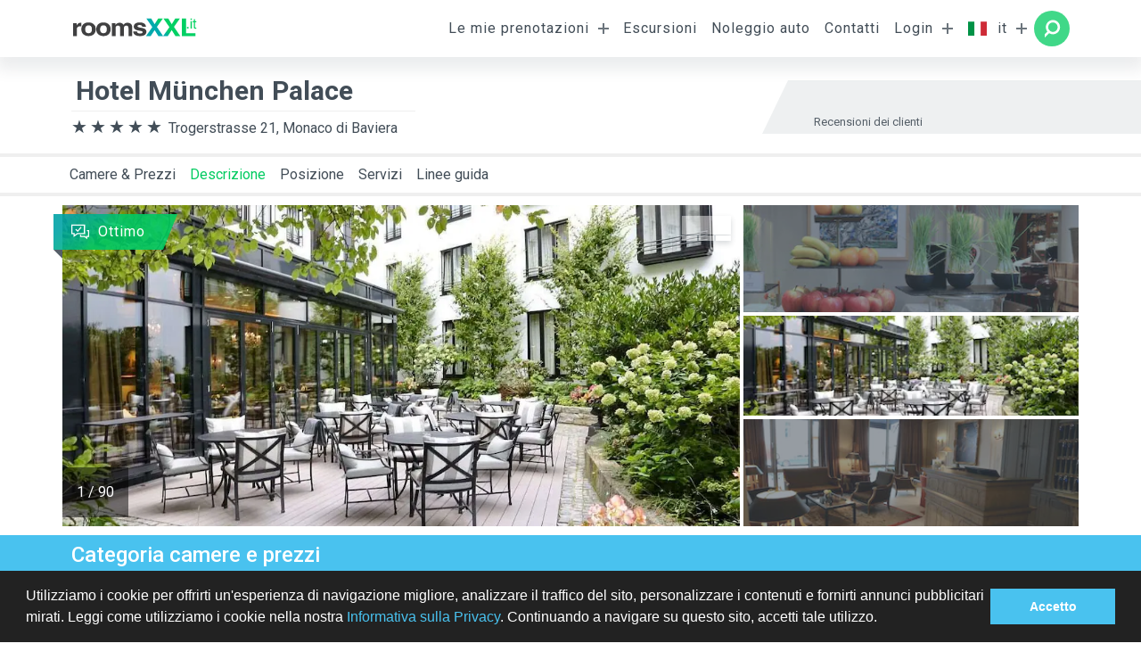

--- FILE ---
content_type: text/html; charset=UTF-8
request_url: https://www.roomsxxl.it/hotel/41900
body_size: 21362
content:
<!DOCTYPE html>
	<html lang="it">
	<head><meta charset="UTF-8" />
<meta name="description" content="
				" />
<meta name="keywords" content="
				" />
<meta name="viewport" content="width=device-width, initial-scale=1.0, maximum-scale=1.0, user-scalable=no, shrink-to-fit=no">
<meta name="theme-color" content="#ffffff">
<meta http-equiv="X-UA-Compatible" content="IE=edge" />
<title>Hotel München Palace</title>


<!--  Social Media Tags -->
<!--  Essential META Tags -->

<meta property="og:title" content="Hotel München Palace">
<meta property="og:description" content="
				">
<meta property="og:image" content="//www.roomsxxl.it/storage/logo/roomsXXL-share.png">
<meta property="og:url" content="https://www.roomsxxl.it/hotel/41900?">
<meta name="twitter:card" content="
				">


<!--  Non-Essential, But Recommended -->

<meta property="og:site_name" content="roomsXXL.it">
<meta name="twitter:image:alt" content="Hotel München Palace">


<!--  Non-Essential, But Required for Analytics
<meta property="fb:app_id" content="your_app_id" />
<meta name="twitter:site" content="@website-username">
 -->

<!-- favicon -->
<link rel="apple-touch-icon" sizes="180x180" href="/storage/favicon/light/apple-touch-icon.png">
<link rel="icon" type="image/png" sizes="32x32" href="/storage/favicon/light/favicon-32x32.png">
<link rel="icon" type="image/png" sizes="16x16" href="/storage/favicon/light/favicon-16x16.png">
<link rel="manifest" href="/storage/favicon/light/site.webmanifest">
<link rel="mask-icon" href="/storage/favicon/light/safari-pinned-tab.svg" color="#5bbad5">
<meta name="msapplication-TileColor" content="#ffffff">
<meta name="theme-color" content="#ffffff">


<!--[if IE 8]><![endif]-->
<!--[if IE 9]><![endif]-->
<!--[if gt IE 9]><!-->

<!-- prefetch & preload files -->

<link rel="dns-prefetch" href="//fonts.googleapis.com" />
<link rel="dns-prefetch" href="//widget.trustpilot.com" />
<link rel="dns-prefetch" href="//maps.googleapis.com" />
<link rel="dns-prefetch" href="//api.tomtom.com" />
<link rel="preload" href="//fonts.googleapis.com/css?family=Roboto:100,100i,300,300i,400,400i,500,500i,700,700i,900,900i&display=swap"  as="style"  />
<link href="//fonts.googleapis.com/css?family=Roboto:100,100i,300,300i,400,400i,500,500i,700,700i,900,900i&display=swap" rel="stylesheet" type="text/css" />
<link href="/themes/rxxl4/css/vendor/bootstrap-v-1.0.1.min.css" rel="stylesheet" type="text/css" />
<link href="/themes/rxxl4/css/app-v-1.0.2.min.css" rel="stylesheet" type="text/css" />
<link href="https://api.tomtom.com/maps-sdk-for-web/cdn/6.x/6.25.0/maps/maps.css" rel="stylesheet" type="text/css" />
    	<link rel="stylesheet" type="text/css" href="//cdnjs.cloudflare.com/ajax/libs/cookieconsent2/3.0.3/cookieconsent.min.css" />
    	<script src="//cdnjs.cloudflare.com/ajax/libs/cookieconsent2/3.0.3/cookieconsent.min.js"></script>
    	<script>
    	window.addEventListener("load", function(){
    	    window.cookieconsent.initialise({
    	    
    	        palette: {
    	        popup: {
    	        background: "#222222",
    	        text: "#ffffff",
    	        
    	    },
    	    button: {
    	    background: "#49c2ef",
    	    text: "#fff"
    	    }
    	    },
    	    content: {
    	    message:"Utilizziamo i cookie per offrirti un'esperienza di navigazione migliore, analizzare il traffico del sito, personalizzare i contenuti e fornirti annunci pubblicitari mirati. Leggi come utilizziamo i cookie nella nostra <a href=\"/privacypolicy\">Informativa sulla Privacy</a>. Continuando a navigare su questo sito, accetti tale utilizzo.",
    	    dismiss:"Accetto",
    	    link : false,
    	    
    	    }
    	    })});
        
    	</script>
		</head>
	<body id="top">
		<main class="wrapper">
						<header class="header">
				<nav class="navbar navbar-expand-lg fixed-top p-0" data-html2canvas-ignore="true">
	<div class="container p-0">
		<a class="navbar-brand" href='/' title="roomsXXL.it"> <img src="/storage/logo/it.svg" /></a>
		<div class="float-right buttons-container">
							<button class="navbar-toggler collapsed best-offer-caller hidden" data-toggle="collapse" type="button">
					<div class="animated-icon best-offer"></div>
				</button>
				<button class="navbar-toggler collapsed search js-nav-search" >
					<div class="animated-icon search"></div>
				</button>
						<button class="navbar-toggler js-main-menu-btn collapsed" type="button" data-toggle="collapse" data-target="#main-menu">
				<div class="animated-icon ">
					<span></span><span></span><span></span>
				</div>
			</button>
		</div>
		<div class="navbar-collapse collapse " id="main-menu">
			<ul class="navbar-nav ml-auto">
									
					<li class="nav-item d-md-block d-lg-none"><a class="nav-link waves-effect waves-light scrollto" href="#rooms-and-rates">Camere & Prezzi</a></li>
					<li class="nav-item d-md-block d-lg-none"><a class="nav-link waves-effect waves-light scrollto" href="#overview">Descrizione</a></li>
					<li class="nav-item d-md-block d-lg-none"><a class="nav-link waves-effect waves-light scrollto" href="#location">Posizione</a></li>
					<li class="nav-item d-md-block d-lg-none"><a class="nav-link waves-effect waves-light scrollto" href="#amenities">Servizi</a></li>
					<li class="nav-item d-md-block d-lg-none"><a class="nav-link waves-effect waves-light scrollto" href="#hotel-policy">Linee guida</a></li>
					<li class="nav-item d-md-block d-lg-none"><a class="nav-link waves-effect waves-light" href="/search?sqh=">Torna ai risultati di ricerca</a></li>
										<li class="nav-item dropdown d-none d-lg-block ">
							<a class="nav-link dropdown-toggle" href="#" id="nav-voucher" data-toggle="dropdown" aria-haspopup="true" aria-expanded="false">
								Le mie prenotazioni							</a>
													<div class="dropdown-menu dropdown-menu-center dropdown-menu-md-right pt-2 nav-voucher"  aria-labelledby="nav-voucher">
								<form class="form-inline needs-validation" method="post" action="/voucher" novalidate>
	<div class="row w-100 m-0 px-3">
		<p class="col-12">
			<small>Inserire il codice prenotazione e il cognome di chi ha effettuato la prenotazione per avere accesso ai dati della stessa:</small>
		</p>
		<div class="col-12 mb-1">
			<fieldset class="form-group form--fieldset---input col-12">
				<input type="text" class="form-control" name="lastname" id="lastname" value="" autocomplete="off" required /> <label for="lastname">Cognome</label>
				<span class="invalid-feedback" data-default="&Egrave; richiesto il cognome"></span>
			</fieldset>
		</div>
		<div class="col-12">
			<fieldset class="form-group form--fieldset---input col-12">
				<input type="text" class="form-control" minlength="7" maxlength="7" onkeyup="this.value = this.value.toUpperCase();" name="booking_code" id="booking_code" value="" autocomplete="off" required />
					<label for="booking_code">Codice prenotazione</label>
					<span class="invalid-feedback" data-default="Formato non supportato"></span>
			</fieldset>
		</div>
		<div class="col-12 mb-1">
			<fieldset class="form-group  form--fieldset---input col-12 no-border">
				<button type="submit" name="accessbookingsubmit" class="button--link button--link---dark w-100 ml-auto">
					Login					<i class="button--link---arrow"></i>
				</button>
			</fieldset>
		</div>
	</div>
</form>							</div>
												</li>
						
						<li class="nav-item d-none d-lg-block ">
							<a class="nav-link " href="https://www.getyourguide.de/s/?q=New York City&partner_id=ULMPIA1&placement=menu-bar&cmp=menu" target='_blank'>Escursioni</a>
												</li>
						
						<li class="nav-item d-none d-lg-block ">
							<a class="nav-link " href="/rentalcar" >Noleggio auto</a>
												</li>
						
						<li class="nav-item d-none d-lg-block ">
							<a class="nav-link js-contact-us" href="/contact" >Contatti</a>
												</li>
												<li class="nav-item dropdown d-none d-lg-block ">
							<a class="nav-link dropdown-toggle" href="#" id="nav-login" data-toggle="dropdown" aria-haspopup="true" aria-expanded="false">
								Login							</a>
													<div class="dropdown-menu dropdown-menu-center dropdown-menu-md-right pt-2 nav-login" data-response="nav-login" aria-labelledby="nav-login">
								
<form class="form-inline ajax-form-needs-validation form-login form-login--menu js-ajax-from" 
data-response=".nav-login"
method="post" action="/login" novalidate>
	<div class="row w-100 m-0 p-3">
		<div class="col-12 mb-1">
			<fieldset class="form-group form--fieldset---input col-12">
				<input type="email" class="form-control" name="email" value="" 
				pattern="[^@\s]+@[^@\s]+\.[^@\s]+"
				autocomplete="off" required /> 
				<label for="email">E-mail</label>
				<span class="invalid-feedback" data-default="&Egrave; richiesto l&rsquo;indirizzo e-mail"></span>
			</fieldset>
		</div>
		<div class="col-12">
			<fieldset class="form-group form--fieldset---input col-12">
				<input type="password" class="form-control input-password" minlength="6" maxlength="20" name="password" pattern="(?=.*\d)\w+.{6,50}" value="" autocomplete="off" required />
					<label for="password">Password</label>
					<span class="invalid-feedback" data-default="Formato non supportato"></span>
					<span class="btn-input password-control icon-rxxl--container icon-rxxl---eye"></span>
			</fieldset>
		</div>
		<div class="col-12 mt-2">		
			<fieldset class="form-group form--fieldset---checkbox ">
				<label for="staysignedin">
				<span>Remember me</span>
				</label>
				<input type="checkbox" class="form-control" name="staysignedin" id="staysignedin" value="on"  autocomplete="off" />
				<i class="ckeckbox"></i>
			</fieldset>
			<br clear="all" />
		</div>
		<div class="col-12 mb-1">
			<fieldset class="form-group  form--fieldset---input col-12 no-border">
				<button type="submit" class="button--link button--link---dark w-100 ml-auto">
					Login					<i class="button--link---arrow"></i>
				</button>
			</fieldset>
		</div>
	</div>
	<input type="hidden" value="1" name="loginsubmit" required />
	<input type="hidden" value="SELECT" name="__METHOD__" required />
	<input type="hidden" value="/6H+UqnUPDYmZxKBFZoLaCqf8cRQ2An96R6HQiLHhp0=" name="__TOKEN__" required />
	<hr>
</form>
<nav class="nav flex-column">
  <a class="nav-link js-modal" data-size="small" 
  data-title="Forgot password?"
  href="/forgot"><small class="ml-3">Forgot password?</small></a>
  <a class="nav-link js-modal" 
  data-title="Registrati"
  href="/signup"><small class="ml-3">Registrati</small></a>
</nav>
							</div>
												</li>
						

							<li class="nav-item dropdown d-none d-lg-block ">
								<a class="nav-link dropdown-toggle" href="#" id="languages" data-toggle="dropdown" aria-haspopup="true" aria-expanded="false">
									<span class="flag-icon flag-icon-it"></span>
									<span>it</span>
								</a>
								<div class="dropdown-menu dropdown-menu-right" aria-labelledby="languages">
									<a class='nav-link disbaled selected'  href='?lang=it'> <span class='flag-icon flag-icon-it' id='it'></span><span>it </span></a><a class='nav-link '  href='?lang=en'> <span class='flag-icon flag-icon-gb' id='gb'></span><span>en </span></a>								</div>
							</li>
																<li class="nav-item dropdown search-button round">
							<a class="nav-link dropdown-toggle" href="#" id="nav-search-form" data-toggle="dropdown" aria-haspopup="true" aria-expanded="false">
								<span>Search Hotels</span>
							</a>
							<div id="menu-search-form" class="dropdown-menu nav---search-form---container js-search-body" aria-labelledby="nav-search-form">
								<div class="form---search--container" >
	<div class="container">
		<div class="form---search row mx-auto">	
			<h4 class="p-4 nav-form-title">Cerca hotel</h4>
			<span class="btn-plus js-close-nav-form"></span>
			<form   class="form-row needs-validation py-2 js-search-form justify-content-center" 
				    id="check-availabilities" 
				    method="post" 
				    autocomplete="off"  
				    action="/search"
				    data-search-title="Cerca hotel" 
					data-edit-title="Controlla disponibilit&agrave; &amp; prezzo" 
					data-search-action="/search" 
					data-edit-action="" 
					data-search-btn="Cerca" 
					data-edit-btn="Controlla disponibilit&agrave;" 
				    novalidate >
			
				<input type="hidden" id="autocomplete_id" name="autocomplete_id" value="20192" />
				<input type="hidden" name="region_id" id="region_id" value="2452" />
				<input type="hidden" name="hotel_id" id="hotel_id" value="0" />
				<input type="hidden" class="arrivalformatted" name="arrival" value="2026-01-22" />
				<input type="hidden" class="departureformatted" name="departure" value="2026-01-29" />	
				<input type="hidden" name="newavailabilities" value="1" />
				
				<fieldset class="form-group col-12 col-lg-3 autocomplete pb-md-3 pb-lg-0">
					<label for="destination">Destinazione</label>
					<input	type="text"
							class="form-control auto-complete"
							id="ac_custom"
							name="region_autocomplete"
							placeholder="ad es. Zurigo o Hilton Times Square"
							value="Monaco di Baviera, Bavaria, Germania"
							autocomplete="nope"
							required />
					<span class="invalid-feedback">Devi scegliere una destinazione o un hotel.</span>
				</fieldset>
				
				<fieldset class="form-group col-6 col-md-3 col-lg-1-5 daterange">
					<label for="arrivaldisplay">Arrivo</label>
					<input	class="form-control arrival"
							name="arrivaldisplay"
							placeholder="22/01/26"
							type="text"
							value="22/01/26"
							readonly />
					<div class="invalid-feedback">Arrivo</div>
				</fieldset>
				<fieldset class="form-group col-6 col-md-3 col-lg-1-5 daterange">
					<label for="arrivaldisplay">Partenza</label>
					<input	class="form-control departure" name="departuredisplay"
							placeholder="23/01/26" 
							type="text"
							value="23/01/26"
							readonly />
					<div class="invalid-feedback">Partenza</div>
				</fieldset>
				<fieldset class="form-group col-6 col-md-3 col-lg-1-5 ">
					<label for="nadults">Prenotazione camera</label> 
					<select name="nadults">
						<option value="1" >1 adulto</option><option value="2" selected>2 adulti</option><option value="3" >3 adulti</option><option value="4" >4 adulti</option><option value="5" >5 adulti</option>					</select>
				</fieldset>
				<fieldset class="form-group col-6 col-md-3 col-lg-1-5 ">
					<label for="nrooms">Camera</label>
					<select name="nrooms">
						<option value="1" >1</option><option value="2" >2</option><option value="3" >3</option><option value="4" >4</option><option value="5" >5</option>					</select>
				</fieldset>
				<fieldset class="form-group col-12 col-md-12 col-lg-2 js-button-nav-search">
					<button type="submit" name="searchsubmit" class="button--link w-100 ml-auto"					
						 data-label-availabilities="Controlla disponibilit&agrave;"
				   		 data-label-search="Cerca"
					 >
						Cerca						<i class="button--link---arrow"></i>
					</button>
				</fieldset>
			</form>					
		</div>
	</div>
</div>


							</div>
						</li>
								</ul>
		</div>
	</div>
</nav>


<div id="help-center" class="component---help-center">
	<div class="container">
		<div class="component---help-center--message">
			<h4>general_help_center_title</h4>
			general_help_center_description			
		 	<span class="btn--close js-close"></span>
		</div>
		
	</div>
</div>			</header>
			<section>
				
<div class="container top--space">
	<div class="row relative py-0 py-md-3 ml-0 ml-md-2 ml-lg-0">		
<div class="component---hotel-header w-100">
	<h1>
		<strong>Hotel München Palace</strong>
	</h1>
	<div class="address">
		<div class="component--category">
			<div class="component--category---percent width--100--percent"></div>
		</div>
		Trogerstrasse 21, Monaco di Baviera			</div>
	<div class="component---header-widget d-none d-md-block">
		<div	data-locale="it-IT" 
				data-tags="it"
				data-stars="4,5"
				data-template-id="5419b732fbfb950b10de65e5" 
				data-businessunit-id="58595a680000ff000599738f" 
				data-style-height="25px" 
				data-style-width="100%"
		class="trustpilot-widget" >
			<a href="https://www.trustpilot.com/review/www.roomsxxl.com" target="_blank" rel="noopener">
				<img src="/storage/images/trustpilot/trustpilot-logo.svg" />
			</a>
		</div>
		<span class="reviewed">Recensioni dei clienti</span>
	</div>
</div>	</div>		
</div>

<div class="component---banner-container container p-0">
	<div id="banner-best-offer" class="component---banner-box">
		<div class="box--header">
			<div class="utils--spinner white active">
				<div class="rect1"></div>
				<div class="rect2"></div>
				<div class="rect3"></div>
				<div class="rect4"></div>
				<div class="rect5"></div>
			</div>
			<div class="best-deal-container">
				<div class="best-deal-info">
					<span>per camera</span> <span>per notte</span>
				</div>
				<div id="best-deal-price" class="best-deal-price"></div>
			</div>
			<a data-toggle="collapse" href="#banner-body" aria-expanded="true" aria-controls="banner-body" id="banner-box" class="close"> </a>
		</div>
		<div class="collapse" id="banner-body" aria-labelledby="banner-box">
			<h1>
				Migliore Offerta				<div class="utils---traking left right-pos null m-0"></div>
			</h1>
			<div class="box--body">
				<h4 class="room-title py-1"></h4>
				<div class="m-0 p-0">
					<table class="m-0 p-0 mb-2 w-100">
						<tr>
							<td class="room-board border p-1"></td>
							<td class="room-payment-method border p-1"></td>
						</tr>
						<tr>
							<td colspan="2" class="room-cancellation border p-1"></td>
						</tr>
					</table>
					<table class=" m-0 p-0 w-100">
						<tr>
							<td class="">Arrivo: </td>
							<td class="text-right">01/01/70</td>
						</tr>
						<tr>
							<td>Partenza: </td>							
							<td class="text-right">01/01/70</td>
						</tr>
						<tr>
							<td>Camera & Ospiti: </td>
							<td class="text-right">
								Camera ×
								Adulto												
							</td>
						</tr>
					</table>
				</div>
			</div>
			<div class="box--footer">
				<a href="#" id="best-deal-link" class="row mx-2 js-track relative justify-content-center button--link button--link---white" data-trackid="bo-btn" data-trackhash="b395a21e488db41e3445a2577633ccf4" >
					Prenota					<i class="button--link---arrow"></i>
				</a>
			</div>
		</div>
	</div>
</div><nav class="navbar navbar-expand nav--hotel d-none d-lg-block">
	<div class="container">
		<ul class="navbar-nav mr-auto">
			<li class="nav-item"><a class="nav-link scrollto" href="#rooms-and-rates">Camere & Prezzi</a></li>
			<li class="nav-item active hover"><a class="nav-link scrollto" href="#overview">Descrizione</a></li>
			<li class="nav-item"><a class="nav-link scrollto" href="#location">Posizione</a></li>
			<li class="nav-item"><a class="nav-link scrollto" href="#amenities">Servizi</a></li>
			<li class="nav-item"><a class="nav-link scrollto" href="#hotel-policy">Linee guida</a></li>
		</ul>
		<table class="float-right">
			<tr>
				<td class="p-0">
					<button class="best-offer-caller hidden m-0" type="button">
						<span>Migliore Offerta</span> <i class="icon-rxxl--container"></i> <span class="price">0.00</span>
					</button>
				</td>
			<tr>		
		</table>
	</div>
</nav>
<div class="hotel">
	<div id="overview" class="section">
		<div class="container">
			<div class="row row-eq-height"><div class="utils---outher-box col-12 col-md-8 col-2k-9 m-0 p-0 relative">
	<button class="slider-behavior js-gallery-hotel"></button> 	<!--   -->
	<div class="swiper-container gallery-top">
		<div class="swiper-wrapper">
		 				<div class='swiper-slide'>
					<img data-src="//i.travelapi.com/lodging/1000000/10000/9500/9475/972405e2_z.jpg" class="swiper-lazy">
					<div class="utils--spinner" ><div class="rect1"></div><div class="rect2"></div><div class="rect3"></div><div class="rect4"></div><div class="rect5"></div></div>
				</div>			
				<div class="swiper-pagination"></div>
						<div class='swiper-slide'>
					<img data-src="//i.travelapi.com/lodging/1000000/10000/9500/9475/4a118bb3_z.jpg" class="swiper-lazy">
					<div class="utils--spinner" ><div class="rect1"></div><div class="rect2"></div><div class="rect3"></div><div class="rect4"></div><div class="rect5"></div></div>
				</div>			
				<div class="swiper-pagination"></div>
						<div class='swiper-slide'>
					<img data-src="//i.travelapi.com/lodging/1000000/10000/9500/9475/d3b338c8_z.jpg" class="swiper-lazy">
					<div class="utils--spinner" ><div class="rect1"></div><div class="rect2"></div><div class="rect3"></div><div class="rect4"></div><div class="rect5"></div></div>
				</div>			
				<div class="swiper-pagination"></div>
						<div class='swiper-slide'>
					<img data-src="//i.travelapi.com/lodging/1000000/10000/9500/9475/6a18a663_z.jpg" class="swiper-lazy">
					<div class="utils--spinner" ><div class="rect1"></div><div class="rect2"></div><div class="rect3"></div><div class="rect4"></div><div class="rect5"></div></div>
				</div>			
				<div class="swiper-pagination"></div>
						<div class='swiper-slide'>
					<img data-src="//i.travelapi.com/lodging/1000000/10000/9500/9475/1dbf4db7_z.jpg" class="swiper-lazy">
					<div class="utils--spinner" ><div class="rect1"></div><div class="rect2"></div><div class="rect3"></div><div class="rect4"></div><div class="rect5"></div></div>
				</div>			
				<div class="swiper-pagination"></div>
						<div class='swiper-slide'>
					<img data-src="//i.travelapi.com/lodging/1000000/10000/9500/9475/8ffadad0_z.jpg" class="swiper-lazy">
					<div class="utils--spinner" ><div class="rect1"></div><div class="rect2"></div><div class="rect3"></div><div class="rect4"></div><div class="rect5"></div></div>
				</div>			
				<div class="swiper-pagination"></div>
						<div class='swiper-slide'>
					<img data-src="//i.travelapi.com/lodging/1000000/10000/9500/9475/b592667b_z.jpg" class="swiper-lazy">
					<div class="utils--spinner" ><div class="rect1"></div><div class="rect2"></div><div class="rect3"></div><div class="rect4"></div><div class="rect5"></div></div>
				</div>			
				<div class="swiper-pagination"></div>
						<div class='swiper-slide'>
					<img data-src="//i.travelapi.com/lodging/1000000/10000/9500/9475/34c660e9_z.jpg" class="swiper-lazy">
					<div class="utils--spinner" ><div class="rect1"></div><div class="rect2"></div><div class="rect3"></div><div class="rect4"></div><div class="rect5"></div></div>
				</div>			
				<div class="swiper-pagination"></div>
						<div class='swiper-slide'>
					<img data-src="//i.travelapi.com/lodging/1000000/10000/9500/9475/288717fd_z.jpg" class="swiper-lazy">
					<div class="utils--spinner" ><div class="rect1"></div><div class="rect2"></div><div class="rect3"></div><div class="rect4"></div><div class="rect5"></div></div>
				</div>			
				<div class="swiper-pagination"></div>
						<div class='swiper-slide'>
					<img data-src="//i.travelapi.com/lodging/1000000/10000/9500/9475/b15adcd7_z.jpg" class="swiper-lazy">
					<div class="utils--spinner" ><div class="rect1"></div><div class="rect2"></div><div class="rect3"></div><div class="rect4"></div><div class="rect5"></div></div>
				</div>			
				<div class="swiper-pagination"></div>
						<div class='swiper-slide'>
					<img data-src="//i.travelapi.com/lodging/1000000/10000/9500/9475/28b22d6b_z.jpg" class="swiper-lazy">
					<div class="utils--spinner" ><div class="rect1"></div><div class="rect2"></div><div class="rect3"></div><div class="rect4"></div><div class="rect5"></div></div>
				</div>			
				<div class="swiper-pagination"></div>
						<div class='swiper-slide'>
					<img data-src="//i.travelapi.com/lodging/1000000/10000/9500/9475/e62379ba_z.jpg" class="swiper-lazy">
					<div class="utils--spinner" ><div class="rect1"></div><div class="rect2"></div><div class="rect3"></div><div class="rect4"></div><div class="rect5"></div></div>
				</div>			
				<div class="swiper-pagination"></div>
						<div class='swiper-slide'>
					<img data-src="//i.travelapi.com/lodging/1000000/10000/9500/9475/52ac1249_z.jpg" class="swiper-lazy">
					<div class="utils--spinner" ><div class="rect1"></div><div class="rect2"></div><div class="rect3"></div><div class="rect4"></div><div class="rect5"></div></div>
				</div>			
				<div class="swiper-pagination"></div>
						<div class='swiper-slide'>
					<img data-src="//i.travelapi.com/lodging/1000000/10000/9500/9475/e5029dff_z.jpg" class="swiper-lazy">
					<div class="utils--spinner" ><div class="rect1"></div><div class="rect2"></div><div class="rect3"></div><div class="rect4"></div><div class="rect5"></div></div>
				</div>			
				<div class="swiper-pagination"></div>
						<div class='swiper-slide'>
					<img data-src="//i.travelapi.com/lodging/1000000/10000/9500/9475/930472ff_z.jpg" class="swiper-lazy">
					<div class="utils--spinner" ><div class="rect1"></div><div class="rect2"></div><div class="rect3"></div><div class="rect4"></div><div class="rect5"></div></div>
				</div>			
				<div class="swiper-pagination"></div>
						<div class='swiper-slide'>
					<img data-src="//i.travelapi.com/lodging/1000000/10000/9500/9475/7c872e78_z.jpg" class="swiper-lazy">
					<div class="utils--spinner" ><div class="rect1"></div><div class="rect2"></div><div class="rect3"></div><div class="rect4"></div><div class="rect5"></div></div>
				</div>			
				<div class="swiper-pagination"></div>
						<div class='swiper-slide'>
					<img data-src="//i.travelapi.com/lodging/1000000/10000/9500/9475/2860ad83_z.jpg" class="swiper-lazy">
					<div class="utils--spinner" ><div class="rect1"></div><div class="rect2"></div><div class="rect3"></div><div class="rect4"></div><div class="rect5"></div></div>
				</div>			
				<div class="swiper-pagination"></div>
						<div class='swiper-slide'>
					<img data-src="//i.travelapi.com/lodging/1000000/10000/9500/9475/c777f666_z.jpg" class="swiper-lazy">
					<div class="utils--spinner" ><div class="rect1"></div><div class="rect2"></div><div class="rect3"></div><div class="rect4"></div><div class="rect5"></div></div>
				</div>			
				<div class="swiper-pagination"></div>
						<div class='swiper-slide'>
					<img data-src="//i.travelapi.com/lodging/1000000/10000/9500/9475/dbc5ab5f_z.jpg" class="swiper-lazy">
					<div class="utils--spinner" ><div class="rect1"></div><div class="rect2"></div><div class="rect3"></div><div class="rect4"></div><div class="rect5"></div></div>
				</div>			
				<div class="swiper-pagination"></div>
						<div class='swiper-slide'>
					<img data-src="//i.travelapi.com/lodging/1000000/10000/9500/9475/c4a1b8e9_z.jpg" class="swiper-lazy">
					<div class="utils--spinner" ><div class="rect1"></div><div class="rect2"></div><div class="rect3"></div><div class="rect4"></div><div class="rect5"></div></div>
				</div>			
				<div class="swiper-pagination"></div>
						<div class='swiper-slide'>
					<img data-src="//i.travelapi.com/lodging/1000000/10000/9500/9475/74eaffb2_z.jpg" class="swiper-lazy">
					<div class="utils--spinner" ><div class="rect1"></div><div class="rect2"></div><div class="rect3"></div><div class="rect4"></div><div class="rect5"></div></div>
				</div>			
				<div class="swiper-pagination"></div>
						<div class='swiper-slide'>
					<img data-src="//i.travelapi.com/lodging/1000000/10000/9500/9475/53cc8e93_z.jpg" class="swiper-lazy">
					<div class="utils--spinner" ><div class="rect1"></div><div class="rect2"></div><div class="rect3"></div><div class="rect4"></div><div class="rect5"></div></div>
				</div>			
				<div class="swiper-pagination"></div>
						<div class='swiper-slide'>
					<img data-src="//i.travelapi.com/lodging/1000000/10000/9500/9475/01e6155e_z.jpg" class="swiper-lazy">
					<div class="utils--spinner" ><div class="rect1"></div><div class="rect2"></div><div class="rect3"></div><div class="rect4"></div><div class="rect5"></div></div>
				</div>			
				<div class="swiper-pagination"></div>
						<div class='swiper-slide'>
					<img data-src="//i.travelapi.com/lodging/1000000/10000/9500/9475/283d8651_z.jpg" class="swiper-lazy">
					<div class="utils--spinner" ><div class="rect1"></div><div class="rect2"></div><div class="rect3"></div><div class="rect4"></div><div class="rect5"></div></div>
				</div>			
				<div class="swiper-pagination"></div>
						<div class='swiper-slide'>
					<img data-src="//i.travelapi.com/lodging/1000000/10000/9500/9475/0071a8c5_z.jpg" class="swiper-lazy">
					<div class="utils--spinner" ><div class="rect1"></div><div class="rect2"></div><div class="rect3"></div><div class="rect4"></div><div class="rect5"></div></div>
				</div>			
				<div class="swiper-pagination"></div>
						<div class='swiper-slide'>
					<img data-src="//i.travelapi.com/lodging/1000000/10000/9500/9475/1a6e5b25_z.jpg" class="swiper-lazy">
					<div class="utils--spinner" ><div class="rect1"></div><div class="rect2"></div><div class="rect3"></div><div class="rect4"></div><div class="rect5"></div></div>
				</div>			
				<div class="swiper-pagination"></div>
						<div class='swiper-slide'>
					<img data-src="//i.travelapi.com/lodging/1000000/10000/9500/9475/2b9cb093_z.jpg" class="swiper-lazy">
					<div class="utils--spinner" ><div class="rect1"></div><div class="rect2"></div><div class="rect3"></div><div class="rect4"></div><div class="rect5"></div></div>
				</div>			
				<div class="swiper-pagination"></div>
						<div class='swiper-slide'>
					<img data-src="//i.travelapi.com/lodging/1000000/10000/9500/9475/70ccbd72_z.jpg" class="swiper-lazy">
					<div class="utils--spinner" ><div class="rect1"></div><div class="rect2"></div><div class="rect3"></div><div class="rect4"></div><div class="rect5"></div></div>
				</div>			
				<div class="swiper-pagination"></div>
						<div class='swiper-slide'>
					<img data-src="//i.travelapi.com/lodging/1000000/10000/9500/9475/f53f5e9d_z.jpg" class="swiper-lazy">
					<div class="utils--spinner" ><div class="rect1"></div><div class="rect2"></div><div class="rect3"></div><div class="rect4"></div><div class="rect5"></div></div>
				</div>			
				<div class="swiper-pagination"></div>
						<div class='swiper-slide'>
					<img data-src="//i.travelapi.com/lodging/1000000/10000/9500/9475/94f0eb5f_z.jpg" class="swiper-lazy">
					<div class="utils--spinner" ><div class="rect1"></div><div class="rect2"></div><div class="rect3"></div><div class="rect4"></div><div class="rect5"></div></div>
				</div>			
				<div class="swiper-pagination"></div>
						<div class='swiper-slide'>
					<img data-src="//i.travelapi.com/lodging/1000000/10000/9500/9475/70674c58_z.jpg" class="swiper-lazy">
					<div class="utils--spinner" ><div class="rect1"></div><div class="rect2"></div><div class="rect3"></div><div class="rect4"></div><div class="rect5"></div></div>
				</div>			
				<div class="swiper-pagination"></div>
						<div class='swiper-slide'>
					<img data-src="//i.travelapi.com/lodging/1000000/10000/9500/9475/1bd094ce_z.jpg" class="swiper-lazy">
					<div class="utils--spinner" ><div class="rect1"></div><div class="rect2"></div><div class="rect3"></div><div class="rect4"></div><div class="rect5"></div></div>
				</div>			
				<div class="swiper-pagination"></div>
						<div class='swiper-slide'>
					<img data-src="//i.travelapi.com/lodging/1000000/10000/9500/9475/2377b1c0_z.jpg" class="swiper-lazy">
					<div class="utils--spinner" ><div class="rect1"></div><div class="rect2"></div><div class="rect3"></div><div class="rect4"></div><div class="rect5"></div></div>
				</div>			
				<div class="swiper-pagination"></div>
						<div class='swiper-slide'>
					<img data-src="//i.travelapi.com/lodging/1000000/10000/9500/9475/cec2386e_z.jpg" class="swiper-lazy">
					<div class="utils--spinner" ><div class="rect1"></div><div class="rect2"></div><div class="rect3"></div><div class="rect4"></div><div class="rect5"></div></div>
				</div>			
				<div class="swiper-pagination"></div>
						<div class='swiper-slide'>
					<img data-src="//i.travelapi.com/lodging/1000000/10000/9500/9475/7bb38bc6_z.jpg" class="swiper-lazy">
					<div class="utils--spinner" ><div class="rect1"></div><div class="rect2"></div><div class="rect3"></div><div class="rect4"></div><div class="rect5"></div></div>
				</div>			
				<div class="swiper-pagination"></div>
						<div class='swiper-slide'>
					<img data-src="//i.travelapi.com/lodging/1000000/10000/9500/9475/26a54654_z.jpg" class="swiper-lazy">
					<div class="utils--spinner" ><div class="rect1"></div><div class="rect2"></div><div class="rect3"></div><div class="rect4"></div><div class="rect5"></div></div>
				</div>			
				<div class="swiper-pagination"></div>
						<div class='swiper-slide'>
					<img data-src="//i.travelapi.com/lodging/1000000/10000/9500/9475/98674120_z.jpg" class="swiper-lazy">
					<div class="utils--spinner" ><div class="rect1"></div><div class="rect2"></div><div class="rect3"></div><div class="rect4"></div><div class="rect5"></div></div>
				</div>			
				<div class="swiper-pagination"></div>
						<div class='swiper-slide'>
					<img data-src="//i.travelapi.com/lodging/1000000/10000/9500/9475/a6e3c2d2_z.jpg" class="swiper-lazy">
					<div class="utils--spinner" ><div class="rect1"></div><div class="rect2"></div><div class="rect3"></div><div class="rect4"></div><div class="rect5"></div></div>
				</div>			
				<div class="swiper-pagination"></div>
						<div class='swiper-slide'>
					<img data-src="//i.travelapi.com/lodging/1000000/10000/9500/9475/fcaf7180_z.jpg" class="swiper-lazy">
					<div class="utils--spinner" ><div class="rect1"></div><div class="rect2"></div><div class="rect3"></div><div class="rect4"></div><div class="rect5"></div></div>
				</div>			
				<div class="swiper-pagination"></div>
						<div class='swiper-slide'>
					<img data-src="//i.travelapi.com/lodging/1000000/10000/9500/9475/884d09e4_z.jpg" class="swiper-lazy">
					<div class="utils--spinner" ><div class="rect1"></div><div class="rect2"></div><div class="rect3"></div><div class="rect4"></div><div class="rect5"></div></div>
				</div>			
				<div class="swiper-pagination"></div>
						<div class='swiper-slide'>
					<img data-src="//i.travelapi.com/lodging/1000000/10000/9500/9475/acbaf2a7_z.jpg" class="swiper-lazy">
					<div class="utils--spinner" ><div class="rect1"></div><div class="rect2"></div><div class="rect3"></div><div class="rect4"></div><div class="rect5"></div></div>
				</div>			
				<div class="swiper-pagination"></div>
						<div class='swiper-slide'>
					<img data-src="//i.travelapi.com/lodging/1000000/10000/9500/9475/d4752c47_z.jpg" class="swiper-lazy">
					<div class="utils--spinner" ><div class="rect1"></div><div class="rect2"></div><div class="rect3"></div><div class="rect4"></div><div class="rect5"></div></div>
				</div>			
				<div class="swiper-pagination"></div>
						<div class='swiper-slide'>
					<img data-src="//i.travelapi.com/lodging/1000000/10000/9500/9475/94459473_z.jpg" class="swiper-lazy">
					<div class="utils--spinner" ><div class="rect1"></div><div class="rect2"></div><div class="rect3"></div><div class="rect4"></div><div class="rect5"></div></div>
				</div>			
				<div class="swiper-pagination"></div>
						<div class='swiper-slide'>
					<img data-src="//i.travelapi.com/lodging/1000000/10000/9500/9475/8f2c8477_z.jpg" class="swiper-lazy">
					<div class="utils--spinner" ><div class="rect1"></div><div class="rect2"></div><div class="rect3"></div><div class="rect4"></div><div class="rect5"></div></div>
				</div>			
				<div class="swiper-pagination"></div>
						<div class='swiper-slide'>
					<img data-src="//i.travelapi.com/lodging/1000000/10000/9500/9475/722dab92_z.jpg" class="swiper-lazy">
					<div class="utils--spinner" ><div class="rect1"></div><div class="rect2"></div><div class="rect3"></div><div class="rect4"></div><div class="rect5"></div></div>
				</div>			
				<div class="swiper-pagination"></div>
						<div class='swiper-slide'>
					<img data-src="//i.travelapi.com/lodging/1000000/10000/9500/9475/f3f80c9c_z.jpg" class="swiper-lazy">
					<div class="utils--spinner" ><div class="rect1"></div><div class="rect2"></div><div class="rect3"></div><div class="rect4"></div><div class="rect5"></div></div>
				</div>			
				<div class="swiper-pagination"></div>
						<div class='swiper-slide'>
					<img data-src="//i.travelapi.com/lodging/1000000/10000/9500/9475/4609012e_z.jpg" class="swiper-lazy">
					<div class="utils--spinner" ><div class="rect1"></div><div class="rect2"></div><div class="rect3"></div><div class="rect4"></div><div class="rect5"></div></div>
				</div>			
				<div class="swiper-pagination"></div>
						<div class='swiper-slide'>
					<img data-src="//i.travelapi.com/lodging/1000000/10000/9500/9475/47931914_z.jpg" class="swiper-lazy">
					<div class="utils--spinner" ><div class="rect1"></div><div class="rect2"></div><div class="rect3"></div><div class="rect4"></div><div class="rect5"></div></div>
				</div>			
				<div class="swiper-pagination"></div>
						<div class='swiper-slide'>
					<img data-src="//i.travelapi.com/lodging/1000000/10000/9500/9475/2bc453ef_z.jpg" class="swiper-lazy">
					<div class="utils--spinner" ><div class="rect1"></div><div class="rect2"></div><div class="rect3"></div><div class="rect4"></div><div class="rect5"></div></div>
				</div>			
				<div class="swiper-pagination"></div>
						<div class='swiper-slide'>
					<img data-src="//i.travelapi.com/lodging/1000000/10000/9500/9475/5dbb49ab_z.jpg" class="swiper-lazy">
					<div class="utils--spinner" ><div class="rect1"></div><div class="rect2"></div><div class="rect3"></div><div class="rect4"></div><div class="rect5"></div></div>
				</div>			
				<div class="swiper-pagination"></div>
						<div class='swiper-slide'>
					<img data-src="//i.travelapi.com/lodging/1000000/10000/9500/9475/6127aa28_z.jpg" class="swiper-lazy">
					<div class="utils--spinner" ><div class="rect1"></div><div class="rect2"></div><div class="rect3"></div><div class="rect4"></div><div class="rect5"></div></div>
				</div>			
				<div class="swiper-pagination"></div>
						<div class='swiper-slide'>
					<img data-src="//i.travelapi.com/lodging/1000000/10000/9500/9475/bbd1b092_z.jpg" class="swiper-lazy">
					<div class="utils--spinner" ><div class="rect1"></div><div class="rect2"></div><div class="rect3"></div><div class="rect4"></div><div class="rect5"></div></div>
				</div>			
				<div class="swiper-pagination"></div>
						<div class='swiper-slide'>
					<img data-src="//i.travelapi.com/lodging/1000000/10000/9500/9475/745bdcad_z.jpg" class="swiper-lazy">
					<div class="utils--spinner" ><div class="rect1"></div><div class="rect2"></div><div class="rect3"></div><div class="rect4"></div><div class="rect5"></div></div>
				</div>			
				<div class="swiper-pagination"></div>
						<div class='swiper-slide'>
					<img data-src="//i.travelapi.com/lodging/1000000/10000/9500/9475/698d234b_z.jpg" class="swiper-lazy">
					<div class="utils--spinner" ><div class="rect1"></div><div class="rect2"></div><div class="rect3"></div><div class="rect4"></div><div class="rect5"></div></div>
				</div>			
				<div class="swiper-pagination"></div>
						<div class='swiper-slide'>
					<img data-src="//i.travelapi.com/lodging/1000000/10000/9500/9475/5551beea_z.jpg" class="swiper-lazy">
					<div class="utils--spinner" ><div class="rect1"></div><div class="rect2"></div><div class="rect3"></div><div class="rect4"></div><div class="rect5"></div></div>
				</div>			
				<div class="swiper-pagination"></div>
						<div class='swiper-slide'>
					<img data-src="//i.travelapi.com/lodging/1000000/10000/9500/9475/d8f4ebb4_z.jpg" class="swiper-lazy">
					<div class="utils--spinner" ><div class="rect1"></div><div class="rect2"></div><div class="rect3"></div><div class="rect4"></div><div class="rect5"></div></div>
				</div>			
				<div class="swiper-pagination"></div>
						<div class='swiper-slide'>
					<img data-src="//i.travelapi.com/lodging/1000000/10000/9500/9475/a086bbfb_z.jpg" class="swiper-lazy">
					<div class="utils--spinner" ><div class="rect1"></div><div class="rect2"></div><div class="rect3"></div><div class="rect4"></div><div class="rect5"></div></div>
				</div>			
				<div class="swiper-pagination"></div>
						<div class='swiper-slide'>
					<img data-src="//i.travelapi.com/lodging/1000000/10000/9500/9475/59a3ba6e_z.jpg" class="swiper-lazy">
					<div class="utils--spinner" ><div class="rect1"></div><div class="rect2"></div><div class="rect3"></div><div class="rect4"></div><div class="rect5"></div></div>
				</div>			
				<div class="swiper-pagination"></div>
						<div class='swiper-slide'>
					<img data-src="//i.travelapi.com/lodging/1000000/10000/9500/9475/42287958_z.jpg" class="swiper-lazy">
					<div class="utils--spinner" ><div class="rect1"></div><div class="rect2"></div><div class="rect3"></div><div class="rect4"></div><div class="rect5"></div></div>
				</div>			
				<div class="swiper-pagination"></div>
						<div class='swiper-slide'>
					<img data-src="//i.travelapi.com/lodging/1000000/10000/9500/9475/dfc4188d_z.jpg" class="swiper-lazy">
					<div class="utils--spinner" ><div class="rect1"></div><div class="rect2"></div><div class="rect3"></div><div class="rect4"></div><div class="rect5"></div></div>
				</div>			
				<div class="swiper-pagination"></div>
						<div class='swiper-slide'>
					<img data-src="//i.travelapi.com/lodging/1000000/10000/9500/9475/7ba296ad_z.jpg" class="swiper-lazy">
					<div class="utils--spinner" ><div class="rect1"></div><div class="rect2"></div><div class="rect3"></div><div class="rect4"></div><div class="rect5"></div></div>
				</div>			
				<div class="swiper-pagination"></div>
						<div class='swiper-slide'>
					<img data-src="//i.travelapi.com/lodging/1000000/10000/9500/9475/35394e04_z.jpg" class="swiper-lazy">
					<div class="utils--spinner" ><div class="rect1"></div><div class="rect2"></div><div class="rect3"></div><div class="rect4"></div><div class="rect5"></div></div>
				</div>			
				<div class="swiper-pagination"></div>
						<div class='swiper-slide'>
					<img data-src="//i.travelapi.com/lodging/1000000/10000/9500/9475/a9edda51_z.jpg" class="swiper-lazy">
					<div class="utils--spinner" ><div class="rect1"></div><div class="rect2"></div><div class="rect3"></div><div class="rect4"></div><div class="rect5"></div></div>
				</div>			
				<div class="swiper-pagination"></div>
						<div class='swiper-slide'>
					<img data-src="//i.travelapi.com/lodging/1000000/10000/9500/9475/f02e7afa_z.jpg" class="swiper-lazy">
					<div class="utils--spinner" ><div class="rect1"></div><div class="rect2"></div><div class="rect3"></div><div class="rect4"></div><div class="rect5"></div></div>
				</div>			
				<div class="swiper-pagination"></div>
						<div class='swiper-slide'>
					<img data-src="//i.travelapi.com/lodging/1000000/10000/9500/9475/daef3bf6_z.jpg" class="swiper-lazy">
					<div class="utils--spinner" ><div class="rect1"></div><div class="rect2"></div><div class="rect3"></div><div class="rect4"></div><div class="rect5"></div></div>
				</div>			
				<div class="swiper-pagination"></div>
						<div class='swiper-slide'>
					<img data-src="//i.travelapi.com/lodging/1000000/10000/9500/9475/d98f6676_z.jpg" class="swiper-lazy">
					<div class="utils--spinner" ><div class="rect1"></div><div class="rect2"></div><div class="rect3"></div><div class="rect4"></div><div class="rect5"></div></div>
				</div>			
				<div class="swiper-pagination"></div>
						<div class='swiper-slide'>
					<img data-src="//i.travelapi.com/lodging/1000000/10000/9500/9475/9afc8776_z.jpg" class="swiper-lazy">
					<div class="utils--spinner" ><div class="rect1"></div><div class="rect2"></div><div class="rect3"></div><div class="rect4"></div><div class="rect5"></div></div>
				</div>			
				<div class="swiper-pagination"></div>
						<div class='swiper-slide'>
					<img data-src="//i.travelapi.com/lodging/1000000/10000/9500/9475/a1635efd_z.jpg" class="swiper-lazy">
					<div class="utils--spinner" ><div class="rect1"></div><div class="rect2"></div><div class="rect3"></div><div class="rect4"></div><div class="rect5"></div></div>
				</div>			
				<div class="swiper-pagination"></div>
						<div class='swiper-slide'>
					<img data-src="//i.travelapi.com/lodging/1000000/10000/9500/9475/94e7aaa7_z.jpg" class="swiper-lazy">
					<div class="utils--spinner" ><div class="rect1"></div><div class="rect2"></div><div class="rect3"></div><div class="rect4"></div><div class="rect5"></div></div>
				</div>			
				<div class="swiper-pagination"></div>
						<div class='swiper-slide'>
					<img data-src="//i.travelapi.com/lodging/1000000/10000/9500/9475/1ce89523_z.jpg" class="swiper-lazy">
					<div class="utils--spinner" ><div class="rect1"></div><div class="rect2"></div><div class="rect3"></div><div class="rect4"></div><div class="rect5"></div></div>
				</div>			
				<div class="swiper-pagination"></div>
						<div class='swiper-slide'>
					<img data-src="//i.travelapi.com/lodging/1000000/10000/9500/9475/4ad3b11e_z.jpg" class="swiper-lazy">
					<div class="utils--spinner" ><div class="rect1"></div><div class="rect2"></div><div class="rect3"></div><div class="rect4"></div><div class="rect5"></div></div>
				</div>			
				<div class="swiper-pagination"></div>
						<div class='swiper-slide'>
					<img data-src="//i.travelapi.com/lodging/1000000/10000/9500/9475/d1eb3518_z.jpg" class="swiper-lazy">
					<div class="utils--spinner" ><div class="rect1"></div><div class="rect2"></div><div class="rect3"></div><div class="rect4"></div><div class="rect5"></div></div>
				</div>			
				<div class="swiper-pagination"></div>
						<div class='swiper-slide'>
					<img data-src="//i.travelapi.com/lodging/1000000/10000/9500/9475/5384517a_z.jpg" class="swiper-lazy">
					<div class="utils--spinner" ><div class="rect1"></div><div class="rect2"></div><div class="rect3"></div><div class="rect4"></div><div class="rect5"></div></div>
				</div>			
				<div class="swiper-pagination"></div>
						<div class='swiper-slide'>
					<img data-src="//i.travelapi.com/lodging/1000000/10000/9500/9475/a5ae56f4_z.jpg" class="swiper-lazy">
					<div class="utils--spinner" ><div class="rect1"></div><div class="rect2"></div><div class="rect3"></div><div class="rect4"></div><div class="rect5"></div></div>
				</div>			
				<div class="swiper-pagination"></div>
						<div class='swiper-slide'>
					<img data-src="//i.travelapi.com/lodging/1000000/10000/9500/9475/e76b8648_z.jpg" class="swiper-lazy">
					<div class="utils--spinner" ><div class="rect1"></div><div class="rect2"></div><div class="rect3"></div><div class="rect4"></div><div class="rect5"></div></div>
				</div>			
				<div class="swiper-pagination"></div>
						<div class='swiper-slide'>
					<img data-src="//i.travelapi.com/lodging/1000000/10000/9500/9475/43368fbb_z.jpg" class="swiper-lazy">
					<div class="utils--spinner" ><div class="rect1"></div><div class="rect2"></div><div class="rect3"></div><div class="rect4"></div><div class="rect5"></div></div>
				</div>			
				<div class="swiper-pagination"></div>
						<div class='swiper-slide'>
					<img data-src="//i.travelapi.com/lodging/1000000/10000/9500/9475/f9434ca9_z.jpg" class="swiper-lazy">
					<div class="utils--spinner" ><div class="rect1"></div><div class="rect2"></div><div class="rect3"></div><div class="rect4"></div><div class="rect5"></div></div>
				</div>			
				<div class="swiper-pagination"></div>
						<div class='swiper-slide'>
					<img data-src="//i.travelapi.com/lodging/1000000/10000/9500/9475/a346425c_z.jpg" class="swiper-lazy">
					<div class="utils--spinner" ><div class="rect1"></div><div class="rect2"></div><div class="rect3"></div><div class="rect4"></div><div class="rect5"></div></div>
				</div>			
				<div class="swiper-pagination"></div>
						<div class='swiper-slide'>
					<img data-src="//i.travelapi.com/lodging/1000000/10000/9500/9475/23cce267_z.jpg" class="swiper-lazy">
					<div class="utils--spinner" ><div class="rect1"></div><div class="rect2"></div><div class="rect3"></div><div class="rect4"></div><div class="rect5"></div></div>
				</div>			
				<div class="swiper-pagination"></div>
						<div class='swiper-slide'>
					<img data-src="//i.travelapi.com/lodging/1000000/10000/9500/9475/ee584731_z.jpg" class="swiper-lazy">
					<div class="utils--spinner" ><div class="rect1"></div><div class="rect2"></div><div class="rect3"></div><div class="rect4"></div><div class="rect5"></div></div>
				</div>			
				<div class="swiper-pagination"></div>
						<div class='swiper-slide'>
					<img data-src="//i.travelapi.com/lodging/1000000/10000/9500/9475/731dae7b_z.jpg" class="swiper-lazy">
					<div class="utils--spinner" ><div class="rect1"></div><div class="rect2"></div><div class="rect3"></div><div class="rect4"></div><div class="rect5"></div></div>
				</div>			
				<div class="swiper-pagination"></div>
						<div class='swiper-slide'>
					<img data-src="//i.travelapi.com/lodging/1000000/10000/9500/9475/4413671b_z.jpg" class="swiper-lazy">
					<div class="utils--spinner" ><div class="rect1"></div><div class="rect2"></div><div class="rect3"></div><div class="rect4"></div><div class="rect5"></div></div>
				</div>			
				<div class="swiper-pagination"></div>
						<div class='swiper-slide'>
					<img data-src="//i.travelapi.com/lodging/1000000/10000/9500/9475/631df112_z.jpg" class="swiper-lazy">
					<div class="utils--spinner" ><div class="rect1"></div><div class="rect2"></div><div class="rect3"></div><div class="rect4"></div><div class="rect5"></div></div>
				</div>			
				<div class="swiper-pagination"></div>
						<div class='swiper-slide'>
					<img data-src="//i.travelapi.com/lodging/1000000/10000/9500/9475/497cb10a_z.jpg" class="swiper-lazy">
					<div class="utils--spinner" ><div class="rect1"></div><div class="rect2"></div><div class="rect3"></div><div class="rect4"></div><div class="rect5"></div></div>
				</div>			
				<div class="swiper-pagination"></div>
						<div class='swiper-slide'>
					<img data-src="//i.travelapi.com/lodging/1000000/10000/9500/9475/193a139a_z.jpg" class="swiper-lazy">
					<div class="utils--spinner" ><div class="rect1"></div><div class="rect2"></div><div class="rect3"></div><div class="rect4"></div><div class="rect5"></div></div>
				</div>			
				<div class="swiper-pagination"></div>
						<div class='swiper-slide'>
					<img data-src="//i.travelapi.com/lodging/1000000/10000/9500/9475/3d18ee7d_z.jpg" class="swiper-lazy">
					<div class="utils--spinner" ><div class="rect1"></div><div class="rect2"></div><div class="rect3"></div><div class="rect4"></div><div class="rect5"></div></div>
				</div>			
				<div class="swiper-pagination"></div>
						<div class='swiper-slide'>
					<img data-src="//i.travelapi.com/lodging/1000000/10000/9500/9475/042d046e_z.jpg" class="swiper-lazy">
					<div class="utils--spinner" ><div class="rect1"></div><div class="rect2"></div><div class="rect3"></div><div class="rect4"></div><div class="rect5"></div></div>
				</div>			
				<div class="swiper-pagination"></div>
						<div class='swiper-slide'>
					<img data-src="//i.travelapi.com/lodging/1000000/10000/9500/9475/71137f3e_z.jpg" class="swiper-lazy">
					<div class="utils--spinner" ><div class="rect1"></div><div class="rect2"></div><div class="rect3"></div><div class="rect4"></div><div class="rect5"></div></div>
				</div>			
				<div class="swiper-pagination"></div>
						<div class='swiper-slide'>
					<img data-src="//i.travelapi.com/lodging/1000000/10000/9500/9475/0af85a2c_z.jpg" class="swiper-lazy">
					<div class="utils--spinner" ><div class="rect1"></div><div class="rect2"></div><div class="rect3"></div><div class="rect4"></div><div class="rect5"></div></div>
				</div>			
				<div class="swiper-pagination"></div>
						<div class='swiper-slide'>
					<img data-src="//i.travelapi.com/lodging/1000000/10000/9500/9475/0263b549_z.jpg" class="swiper-lazy">
					<div class="utils--spinner" ><div class="rect1"></div><div class="rect2"></div><div class="rect3"></div><div class="rect4"></div><div class="rect5"></div></div>
				</div>			
				<div class="swiper-pagination"></div>
				</div>
		<div class="swiper-container---quantity" data-total="90">0/90</div>
	</div>
			<div class="component---rating-tag">
			<span>
				ottimo			</span>
		</div>
	</div>
<div class="utils---outher-box col-12 col-md-4 col-2k-3 m-0 p-0">
	<div class="swiper-container gallery-thumbs">
		<div class="swiper-wrapper"> <div class="swiper-slide" data-id="0" ><img data-src="//i.travelapi.com/lodging/1000000/10000/9500/9475/972405e2_b.jpg" class="swiper-lazy"></div><div class="swiper-slide" data-id="1" ><img data-src="//i.travelapi.com/lodging/1000000/10000/9500/9475/4a118bb3_b.jpg" class="swiper-lazy"></div><div class="swiper-slide" data-id="2" ><img data-src="//i.travelapi.com/lodging/1000000/10000/9500/9475/d3b338c8_b.jpg" class="swiper-lazy"></div><div class="swiper-slide" data-id="3" ><img data-src="//i.travelapi.com/lodging/1000000/10000/9500/9475/6a18a663_b.jpg" class="swiper-lazy"></div><div class="swiper-slide" data-id="4" ><img data-src="//i.travelapi.com/lodging/1000000/10000/9500/9475/1dbf4db7_b.jpg" class="swiper-lazy"></div><div class="swiper-slide" data-id="5" ><img data-src="//i.travelapi.com/lodging/1000000/10000/9500/9475/8ffadad0_b.jpg" class="swiper-lazy"></div><div class="swiper-slide" data-id="6" ><img data-src="//i.travelapi.com/lodging/1000000/10000/9500/9475/b592667b_b.jpg" class="swiper-lazy"></div><div class="swiper-slide" data-id="7" ><img data-src="//i.travelapi.com/lodging/1000000/10000/9500/9475/34c660e9_b.jpg" class="swiper-lazy"></div><div class="swiper-slide" data-id="8" ><img data-src="//i.travelapi.com/lodging/1000000/10000/9500/9475/288717fd_b.jpg" class="swiper-lazy"></div><div class="swiper-slide" data-id="9" ><img data-src="//i.travelapi.com/lodging/1000000/10000/9500/9475/b15adcd7_b.jpg" class="swiper-lazy"></div><div class="swiper-slide" data-id="10" ><img data-src="//i.travelapi.com/lodging/1000000/10000/9500/9475/28b22d6b_b.jpg" class="swiper-lazy"></div><div class="swiper-slide" data-id="11" ><img data-src="//i.travelapi.com/lodging/1000000/10000/9500/9475/e62379ba_b.jpg" class="swiper-lazy"></div><div class="swiper-slide" data-id="12" ><img data-src="//i.travelapi.com/lodging/1000000/10000/9500/9475/52ac1249_b.jpg" class="swiper-lazy"></div><div class="swiper-slide" data-id="13" ><img data-src="//i.travelapi.com/lodging/1000000/10000/9500/9475/e5029dff_b.jpg" class="swiper-lazy"></div><div class="swiper-slide" data-id="14" ><img data-src="//i.travelapi.com/lodging/1000000/10000/9500/9475/930472ff_b.jpg" class="swiper-lazy"></div><div class="swiper-slide" data-id="15" ><img data-src="//i.travelapi.com/lodging/1000000/10000/9500/9475/7c872e78_b.jpg" class="swiper-lazy"></div><div class="swiper-slide" data-id="16" ><img data-src="//i.travelapi.com/lodging/1000000/10000/9500/9475/2860ad83_b.jpg" class="swiper-lazy"></div><div class="swiper-slide" data-id="17" ><img data-src="//i.travelapi.com/lodging/1000000/10000/9500/9475/c777f666_b.jpg" class="swiper-lazy"></div><div class="swiper-slide" data-id="18" ><img data-src="//i.travelapi.com/lodging/1000000/10000/9500/9475/dbc5ab5f_b.jpg" class="swiper-lazy"></div><div class="swiper-slide" data-id="19" ><img data-src="//i.travelapi.com/lodging/1000000/10000/9500/9475/c4a1b8e9_b.jpg" class="swiper-lazy"></div><div class="swiper-slide" data-id="20" ><img data-src="//i.travelapi.com/lodging/1000000/10000/9500/9475/74eaffb2_b.jpg" class="swiper-lazy"></div><div class="swiper-slide" data-id="21" ><img data-src="//i.travelapi.com/lodging/1000000/10000/9500/9475/53cc8e93_b.jpg" class="swiper-lazy"></div><div class="swiper-slide" data-id="22" ><img data-src="//i.travelapi.com/lodging/1000000/10000/9500/9475/01e6155e_b.jpg" class="swiper-lazy"></div><div class="swiper-slide" data-id="23" ><img data-src="//i.travelapi.com/lodging/1000000/10000/9500/9475/283d8651_b.jpg" class="swiper-lazy"></div><div class="swiper-slide" data-id="24" ><img data-src="//i.travelapi.com/lodging/1000000/10000/9500/9475/0071a8c5_b.jpg" class="swiper-lazy"></div><div class="swiper-slide" data-id="25" ><img data-src="//i.travelapi.com/lodging/1000000/10000/9500/9475/1a6e5b25_b.jpg" class="swiper-lazy"></div><div class="swiper-slide" data-id="26" ><img data-src="//i.travelapi.com/lodging/1000000/10000/9500/9475/2b9cb093_b.jpg" class="swiper-lazy"></div><div class="swiper-slide" data-id="27" ><img data-src="//i.travelapi.com/lodging/1000000/10000/9500/9475/70ccbd72_b.jpg" class="swiper-lazy"></div><div class="swiper-slide" data-id="28" ><img data-src="//i.travelapi.com/lodging/1000000/10000/9500/9475/f53f5e9d_b.jpg" class="swiper-lazy"></div><div class="swiper-slide" data-id="29" ><img data-src="//i.travelapi.com/lodging/1000000/10000/9500/9475/94f0eb5f_b.jpg" class="swiper-lazy"></div><div class="swiper-slide" data-id="30" ><img data-src="//i.travelapi.com/lodging/1000000/10000/9500/9475/70674c58_b.jpg" class="swiper-lazy"></div><div class="swiper-slide" data-id="31" ><img data-src="//i.travelapi.com/lodging/1000000/10000/9500/9475/1bd094ce_b.jpg" class="swiper-lazy"></div><div class="swiper-slide" data-id="32" ><img data-src="//i.travelapi.com/lodging/1000000/10000/9500/9475/2377b1c0_b.jpg" class="swiper-lazy"></div><div class="swiper-slide" data-id="33" ><img data-src="//i.travelapi.com/lodging/1000000/10000/9500/9475/cec2386e_b.jpg" class="swiper-lazy"></div><div class="swiper-slide" data-id="34" ><img data-src="//i.travelapi.com/lodging/1000000/10000/9500/9475/7bb38bc6_b.jpg" class="swiper-lazy"></div><div class="swiper-slide" data-id="35" ><img data-src="//i.travelapi.com/lodging/1000000/10000/9500/9475/26a54654_b.jpg" class="swiper-lazy"></div><div class="swiper-slide" data-id="36" ><img data-src="//i.travelapi.com/lodging/1000000/10000/9500/9475/98674120_b.jpg" class="swiper-lazy"></div><div class="swiper-slide" data-id="37" ><img data-src="//i.travelapi.com/lodging/1000000/10000/9500/9475/a6e3c2d2_b.jpg" class="swiper-lazy"></div><div class="swiper-slide" data-id="38" ><img data-src="//i.travelapi.com/lodging/1000000/10000/9500/9475/fcaf7180_b.jpg" class="swiper-lazy"></div><div class="swiper-slide" data-id="39" ><img data-src="//i.travelapi.com/lodging/1000000/10000/9500/9475/884d09e4_b.jpg" class="swiper-lazy"></div><div class="swiper-slide" data-id="40" ><img data-src="//i.travelapi.com/lodging/1000000/10000/9500/9475/acbaf2a7_b.jpg" class="swiper-lazy"></div><div class="swiper-slide" data-id="41" ><img data-src="//i.travelapi.com/lodging/1000000/10000/9500/9475/d4752c47_b.jpg" class="swiper-lazy"></div><div class="swiper-slide" data-id="42" ><img data-src="//i.travelapi.com/lodging/1000000/10000/9500/9475/94459473_b.jpg" class="swiper-lazy"></div><div class="swiper-slide" data-id="43" ><img data-src="//i.travelapi.com/lodging/1000000/10000/9500/9475/8f2c8477_b.jpg" class="swiper-lazy"></div><div class="swiper-slide" data-id="44" ><img data-src="//i.travelapi.com/lodging/1000000/10000/9500/9475/722dab92_b.jpg" class="swiper-lazy"></div><div class="swiper-slide" data-id="45" ><img data-src="//i.travelapi.com/lodging/1000000/10000/9500/9475/f3f80c9c_b.jpg" class="swiper-lazy"></div><div class="swiper-slide" data-id="46" ><img data-src="//i.travelapi.com/lodging/1000000/10000/9500/9475/4609012e_b.jpg" class="swiper-lazy"></div><div class="swiper-slide" data-id="47" ><img data-src="//i.travelapi.com/lodging/1000000/10000/9500/9475/47931914_b.jpg" class="swiper-lazy"></div><div class="swiper-slide" data-id="48" ><img data-src="//i.travelapi.com/lodging/1000000/10000/9500/9475/2bc453ef_b.jpg" class="swiper-lazy"></div><div class="swiper-slide" data-id="49" ><img data-src="//i.travelapi.com/lodging/1000000/10000/9500/9475/5dbb49ab_b.jpg" class="swiper-lazy"></div><div class="swiper-slide" data-id="50" ><img data-src="//i.travelapi.com/lodging/1000000/10000/9500/9475/6127aa28_b.jpg" class="swiper-lazy"></div><div class="swiper-slide" data-id="51" ><img data-src="//i.travelapi.com/lodging/1000000/10000/9500/9475/bbd1b092_b.jpg" class="swiper-lazy"></div><div class="swiper-slide" data-id="52" ><img data-src="//i.travelapi.com/lodging/1000000/10000/9500/9475/745bdcad_b.jpg" class="swiper-lazy"></div><div class="swiper-slide" data-id="53" ><img data-src="//i.travelapi.com/lodging/1000000/10000/9500/9475/698d234b_b.jpg" class="swiper-lazy"></div><div class="swiper-slide" data-id="54" ><img data-src="//i.travelapi.com/lodging/1000000/10000/9500/9475/5551beea_b.jpg" class="swiper-lazy"></div><div class="swiper-slide" data-id="55" ><img data-src="//i.travelapi.com/lodging/1000000/10000/9500/9475/d8f4ebb4_b.jpg" class="swiper-lazy"></div><div class="swiper-slide" data-id="56" ><img data-src="//i.travelapi.com/lodging/1000000/10000/9500/9475/a086bbfb_b.jpg" class="swiper-lazy"></div><div class="swiper-slide" data-id="57" ><img data-src="//i.travelapi.com/lodging/1000000/10000/9500/9475/59a3ba6e_b.jpg" class="swiper-lazy"></div><div class="swiper-slide" data-id="58" ><img data-src="//i.travelapi.com/lodging/1000000/10000/9500/9475/42287958_b.jpg" class="swiper-lazy"></div><div class="swiper-slide" data-id="59" ><img data-src="//i.travelapi.com/lodging/1000000/10000/9500/9475/dfc4188d_b.jpg" class="swiper-lazy"></div><div class="swiper-slide" data-id="60" ><img data-src="//i.travelapi.com/lodging/1000000/10000/9500/9475/7ba296ad_b.jpg" class="swiper-lazy"></div><div class="swiper-slide" data-id="61" ><img data-src="//i.travelapi.com/lodging/1000000/10000/9500/9475/35394e04_b.jpg" class="swiper-lazy"></div><div class="swiper-slide" data-id="62" ><img data-src="//i.travelapi.com/lodging/1000000/10000/9500/9475/a9edda51_b.jpg" class="swiper-lazy"></div><div class="swiper-slide" data-id="63" ><img data-src="//i.travelapi.com/lodging/1000000/10000/9500/9475/f02e7afa_b.jpg" class="swiper-lazy"></div><div class="swiper-slide" data-id="64" ><img data-src="//i.travelapi.com/lodging/1000000/10000/9500/9475/daef3bf6_b.jpg" class="swiper-lazy"></div><div class="swiper-slide" data-id="65" ><img data-src="//i.travelapi.com/lodging/1000000/10000/9500/9475/d98f6676_b.jpg" class="swiper-lazy"></div><div class="swiper-slide" data-id="66" ><img data-src="//i.travelapi.com/lodging/1000000/10000/9500/9475/9afc8776_b.jpg" class="swiper-lazy"></div><div class="swiper-slide" data-id="67" ><img data-src="//i.travelapi.com/lodging/1000000/10000/9500/9475/a1635efd_b.jpg" class="swiper-lazy"></div><div class="swiper-slide" data-id="68" ><img data-src="//i.travelapi.com/lodging/1000000/10000/9500/9475/94e7aaa7_b.jpg" class="swiper-lazy"></div><div class="swiper-slide" data-id="69" ><img data-src="//i.travelapi.com/lodging/1000000/10000/9500/9475/1ce89523_b.jpg" class="swiper-lazy"></div><div class="swiper-slide" data-id="70" ><img data-src="//i.travelapi.com/lodging/1000000/10000/9500/9475/4ad3b11e_b.jpg" class="swiper-lazy"></div><div class="swiper-slide" data-id="71" ><img data-src="//i.travelapi.com/lodging/1000000/10000/9500/9475/d1eb3518_b.jpg" class="swiper-lazy"></div><div class="swiper-slide" data-id="72" ><img data-src="//i.travelapi.com/lodging/1000000/10000/9500/9475/5384517a_b.jpg" class="swiper-lazy"></div><div class="swiper-slide" data-id="73" ><img data-src="//i.travelapi.com/lodging/1000000/10000/9500/9475/a5ae56f4_b.jpg" class="swiper-lazy"></div><div class="swiper-slide" data-id="74" ><img data-src="//i.travelapi.com/lodging/1000000/10000/9500/9475/e76b8648_b.jpg" class="swiper-lazy"></div><div class="swiper-slide" data-id="75" ><img data-src="//i.travelapi.com/lodging/1000000/10000/9500/9475/43368fbb_b.jpg" class="swiper-lazy"></div><div class="swiper-slide" data-id="76" ><img data-src="//i.travelapi.com/lodging/1000000/10000/9500/9475/f9434ca9_b.jpg" class="swiper-lazy"></div><div class="swiper-slide" data-id="77" ><img data-src="//i.travelapi.com/lodging/1000000/10000/9500/9475/a346425c_b.jpg" class="swiper-lazy"></div><div class="swiper-slide" data-id="78" ><img data-src="//i.travelapi.com/lodging/1000000/10000/9500/9475/23cce267_b.jpg" class="swiper-lazy"></div><div class="swiper-slide" data-id="79" ><img data-src="//i.travelapi.com/lodging/1000000/10000/9500/9475/ee584731_b.jpg" class="swiper-lazy"></div><div class="swiper-slide" data-id="80" ><img data-src="//i.travelapi.com/lodging/1000000/10000/9500/9475/731dae7b_b.jpg" class="swiper-lazy"></div><div class="swiper-slide" data-id="81" ><img data-src="//i.travelapi.com/lodging/1000000/10000/9500/9475/4413671b_b.jpg" class="swiper-lazy"></div><div class="swiper-slide" data-id="82" ><img data-src="//i.travelapi.com/lodging/1000000/10000/9500/9475/631df112_b.jpg" class="swiper-lazy"></div><div class="swiper-slide" data-id="83" ><img data-src="//i.travelapi.com/lodging/1000000/10000/9500/9475/497cb10a_b.jpg" class="swiper-lazy"></div><div class="swiper-slide" data-id="84" ><img data-src="//i.travelapi.com/lodging/1000000/10000/9500/9475/193a139a_b.jpg" class="swiper-lazy"></div><div class="swiper-slide" data-id="85" ><img data-src="//i.travelapi.com/lodging/1000000/10000/9500/9475/3d18ee7d_b.jpg" class="swiper-lazy"></div><div class="swiper-slide" data-id="86" ><img data-src="//i.travelapi.com/lodging/1000000/10000/9500/9475/042d046e_b.jpg" class="swiper-lazy"></div><div class="swiper-slide" data-id="87" ><img data-src="//i.travelapi.com/lodging/1000000/10000/9500/9475/71137f3e_b.jpg" class="swiper-lazy"></div><div class="swiper-slide" data-id="88" ><img data-src="//i.travelapi.com/lodging/1000000/10000/9500/9475/0af85a2c_b.jpg" class="swiper-lazy"></div><div class="swiper-slide" data-id="89" ><img data-src="//i.travelapi.com/lodging/1000000/10000/9500/9475/0263b549_b.jpg" class="swiper-lazy"></div></div>
	</div>
</div></div>
		</div>
	</div>
	<div class="container widget mb-10 relative d-block d-md-none">
		<div	data-locale="it-IT" 
				data-tags="it" 
				data-stars="4,5"
				data-template-id="5419b732fbfb950b10de65e5" 
				data-businessunit-id="58595a680000ff000599738f" 
				data-style-height="25px" 
				data-style-width="100%"
		class="trustpilot-widget" >
			<a href="https://www.trustpilot.com/review/www.roomsxxl.com" target="_blank" rel="noopener">
				<center><img src="/storage/images/trustpilot/trustpilot-logo.svg" /></center>
			</a>
		</div>
		<span class="reviewed">Recensioni dei clienti</span>
	</div>
	<div id="rooms-and-rates" class="section">
		<nav class="navbar nav---filters-room-list py-2">
			<div class="container relative">
				<h2 class="mb-0">Categoria camere e prezzi</h2>
				<button class="navbar-toggler js-trigger-board collapsed d-none" data-title="Board Types" type="button" data-toggle="collapse" data-target="#board-filters"></button>
				<div class="navbar-collapse collapse justify-content-stretch" id="board-filters">
					<ul class="navbar-nav ml-auto js-filter-room-list">
					</ul>
				</div>
			</div>
		</nav>
		<div class="component---hotel-edit-bar mb-2">
			<div class="container">
				<ul class="row list-inline p-1">
					<li class="list-inline-item">
						<a href="#" class="edit-form-availability"> <i class="icon-rxxl--container icon-rxxl---edit-dark"></i></a>
					</li>
													
							
						<li class="list-inline-item"><strong class="ckeck-available text-left pl-4">Controlla disponibilità & prezzo</strong></li>										
													
										
					
				</ul>
			</div>
		</div>
		<div class="container ">
			<div class="row">
				<!-- Rooms -->
				<div id="results"></div>
				<!-- end rooms -->
			</div>
		</div>
		<!-- end rooms & rates -->
	</div>
<div id="location" class="section">
	<div class="hotel--section---header">
		<div class="container p-0">
			<div class="row m-0 p-0">
				<h2 class="m-0 px-3 p-xl-0">Mappa</h2>
			</div>
		</div>
	</div>
	<div class="container">
		<div class="relative mb-3 mb-md-0">
			<div class="row row-eq-height pt-4">
				<div class="col-12 col-md-4 justify-content-center">
					<p class="quote align-middle">Se decidi di alloggiare presso Hotel München Palace di Monaco di Baviera (Haidhausen), in 5 minuti di auto potrai raggiungere Marienplatz e Englischer Garten.  Questo hotel per famiglie dista 6,8 km da BMW Welt e 7,4 km da Munich Trade Fair.</p>
				</div>
            	<style> 
            	#custom-marker-element {
                          background-image: url("/storage/images/icons/icon-globe-map.svg");
                          background-size: cover;
                          width: 2rem;
                          height: 2rem;
                          filter: brightness(0) saturate(100%) invert(28%) sepia(28%) saturate(293%) hue-rotate(167deg) brightness(90%) contrast(89%);
                        }
            	</style>
            	<div class="col-12 col-md-8 p-0 m-auto ">
            		<div  id="mapbox"  class="hotel--map---container mb-4" style="pointer-events: none !important; padding-top:254px;" ></div>
            	</div>
			</div>
		</div>
	</div>
</div>
<div id="amenities" class="section">
	<div class="hotel--section---header">
		<div class="container p-0">
			<div class="row m-0 p-0">
				<h2 class="m-0 px-3 p-xl-0">Servizi dell’hotel</h2>
			</div>
		</div>
	</div>
	<div class="container">
		<div class="row p-2">
			<p class="quote col-12">Dedicati al relax presso la spa completa, dove abbandonarti ai benefici dei massaggi. Approfitta dei servizi ricreativi disponibili, che includono una sauna e una palestra. Questo hotel in stile edoardiano dispone, inoltre, di il Wi-Fi gratuito, servizi di concierge e un servizio babysitter a pagamento. Gli ospiti potranno raggiungere le vicine attrazioni con la navetta locale (con supplemento).</p>
							<h2 class="hotel---subtitle">Servizi dell’hotel</h2>
				<ul class="list-group-flush row m-0 px-3 p-xl-0 w-100">

									<li  class="list-group-item icon col-sm-6 col-md-6 col-lg-4" >Palestra</li>
									<li  class="list-group-item icon col-sm-6 col-md-6 col-lg-4" >Servizi concierge</li>
									<li  class="list-group-item icon col-sm-6 col-md-6 col-lg-4" >Numero totale delle camere:89</li>
									<li  class="list-group-item icon col-sm-6 col-md-6 col-lg-4" >Numero di piani:6</li>
									<li  class="list-group-item icon col-sm-6 col-md-6 col-lg-4" >Numero di edifici/torri:1</li>
									<li  class="list-group-item icon col-sm-6 col-md-6 col-lg-4" >Trasferimento aeroportuale (con supplemento)</li>
									<li  class="list-group-item icon col-sm-6 col-md-6 col-lg-4" >Sale per conferenze</li>
									<li  class="list-group-item icon col-sm-6 col-md-6 col-lg-4" >Colazione disponibile (con supplemento)</li>
									<li  class="list-group-item icon col-sm-6 col-md-6 col-lg-4" >Lavanderia self-service</li>
									<li  class="list-group-item icon col-sm-6 col-md-6 col-lg-4" >Giardino</li>
									<li  class="list-group-item icon col-sm-6 col-md-6 col-lg-4" >Cassetta di sicurezza presso la reception</li>
									<li  class="list-group-item icon col-sm-6 col-md-6 col-lg-4" >Personale poliglotta</li>
									<li  class="list-group-item icon col-sm-6 col-md-6 col-lg-4" >Quotidiani gratuiti nella hall</li>
									<li  class="list-group-item icon col-sm-6 col-md-6 col-lg-4" >Reception aperta 24 ore su 24</li>
									<li  class="list-group-item icon col-sm-6 col-md-6 col-lg-4" >Business center</li>
									<li  class="list-group-item icon col-sm-6 col-md-6 col-lg-4" >Facchino</li>
									<li  class="list-group-item icon col-sm-6 col-md-6 col-lg-4" >Servizio di lavanderia/lavaggio a secco</li>
									<li  class="list-group-item icon col-sm-6 col-md-6 col-lg-4" >Noleggio con conducente o limousine disponibile</li>
									<li  class="list-group-item icon col-sm-6 col-md-6 col-lg-4" >Spa completamente attrezzata</li>
									<li  class="list-group-item icon col-sm-6 col-md-6 col-lg-4" >Bagno turco</li>
									<li  class="list-group-item icon col-sm-6 col-md-6 col-lg-4" >Sauna</li>
									<li  class="list-group-item icon col-sm-6 col-md-6 col-lg-4" >Assistenza per tour e biglietti</li>
									<li  class="list-group-item icon col-sm-6 col-md-6 col-lg-4" >Wi-Fi gratuito</li>
									<li  class="list-group-item icon col-sm-6 col-md-6 col-lg-4" >Connessione Internet via cavo gratis</li>
									<li  class="list-group-item icon col-sm-6 col-md-6 col-lg-4" >Parcheggio accessibile in sedia a rotelle</li>
									<li  class="list-group-item icon col-sm-6 col-md-6 col-lg-4" >Anno di costruzione1986</li>
									<li  class="list-group-item icon col-sm-6 col-md-6 col-lg-4" >Navetta per le aree limitrofe (con supplemento)</li>
									<li  class="list-group-item icon col-sm-6 col-md-6 col-lg-4" >Numero di ristoranti:1</li>
									<li  class="list-group-item icon col-sm-6 col-md-6 col-lg-4" >Business center aperto 24 ore su 24</li>
									<li  class="list-group-item icon col-sm-6 col-md-6 col-lg-4" >Dimensioni delle sale per conferenze (piedi):893</li>
									<li  class="list-group-item icon col-sm-6 col-md-6 col-lg-4" >Dimensioni delle sale per conferenze (metri):83</li>
									<li  class="list-group-item icon col-sm-6 col-md-6 col-lg-4" >Numero delle sale per riunioni:2</li>
									<li  class="list-group-item icon col-sm-6 col-md-6 col-lg-4" >Centro congressi</li>
									<li  class="list-group-item icon col-sm-6 col-md-6 col-lg-4" >Parcheggio (posti limitati)</li>
									<li  class="list-group-item icon col-sm-6 col-md-6 col-lg-4" >Parcheggio (con supplemento)</li>
									<li  class="list-group-item icon col-sm-6 col-md-6 col-lg-4" >Parcheggio con ritiro e consegna auto (con supplemento)</li>
									<li  class="list-group-item icon col-sm-6 col-md-6 col-lg-4" >Postazione PC</li>
									<li  class="list-group-item icon col-sm-6 col-md-6 col-lg-4" >Terrazza panoramica</li>
									<li  class="list-group-item icon col-sm-6 col-md-6 col-lg-4" >Numero di bar/lounge:1</li>
									<li  class="list-group-item icon col-sm-6 col-md-6 col-lg-4" >Numero di bar/caffè:1</li>
									<li  class="list-group-item icon col-sm-6 col-md-6 col-lg-4" >Deposito bagagli</li>
									<li  class="list-group-item icon col-sm-6 col-md-6 col-lg-4" >Trasferimento dalla stazione ferroviaria (con supplemento)</li>
									<li  class="list-group-item icon col-sm-6 col-md-6 col-lg-4" >Terrazza</li>
									<li  class="list-group-item icon col-sm-6 col-md-6 col-lg-4" >Servizio di baby-sitter (con supplemento)</li>
									<li  class="list-group-item icon col-sm-6 col-md-6 col-lg-4" >Trasferimento dalla stazione ferroviaria (con supplemento)</li>
									<li  class="list-group-item icon col-sm-6 col-md-6 col-lg-4" >Colonnina di ricarica per auto elettriche</li>
									<li  class="list-group-item icon col-sm-6 col-md-6 col-lg-4" >Picnic privati</li>
									<li  class="list-group-item icon col-sm-6 col-md-6 col-lg-4" >Sala ricevimenti</li>
									<li  class="list-group-item icon col-sm-6 col-md-6 col-lg-4" >Accessibile in sedia a rotelle (possibilità di limitazioni)</li>
								</ul>
				<h2 class="hotel---subtitle mt-3">Arredamento della camera</h2>
				<ul class="list-group-flush row m-0 px-3 p-xl-0 w-100">
									<li  class="list-group-item icon col-sm-6 col-md-6 col-lg-4" >Televisione</li>
									<li  class="list-group-item icon col-sm-6 col-md-6 col-lg-4" >Accesso in sedia a rotelle</li>
									<li  class="list-group-item icon col-sm-6 col-md-6 col-lg-4" >Quotidiani gratuiti</li>
									<li  class="list-group-item icon col-sm-6 col-md-6 col-lg-4" >Accessori per caffè/tè</li>
									<li  class="list-group-item icon col-sm-6 col-md-6 col-lg-4" >Pulizie giornaliere</li>
									<li  class="list-group-item icon col-sm-6 col-md-6 col-lg-4" >Disponibilità di biancheria da letto ipoallergenica</li>
									<li  class="list-group-item icon col-sm-6 col-md-6 col-lg-4" >Telefono</li>
									<li  class="list-group-item icon col-sm-6 col-md-6 col-lg-4" >Bagno privato</li>
									<li  class="list-group-item icon col-sm-6 col-md-6 col-lg-4" >Accappatoi</li>
									<li  class="list-group-item icon col-sm-6 col-md-6 col-lg-4" >Articoli da bagno gratuiti</li>
									<li  class="list-group-item icon col-sm-6 col-md-6 col-lg-4" >Asciugacapelli</li>
									<li  class="list-group-item icon col-sm-6 col-md-6 col-lg-4" >Cassaforte in camera</li>
									<li  class="list-group-item icon col-sm-6 col-md-6 col-lg-4" >Servizio in camera (24 ore su 24)</li>
									<li  class="list-group-item icon col-sm-6 col-md-6 col-lg-4" >Articoli da bagno firmati</li>
									<li  class="list-group-item icon col-sm-6 col-md-6 col-lg-4" >Scrivania</li>
									<li  class="list-group-item icon col-sm-6 col-md-6 col-lg-4" >Climatizzatore in camera (aria condizionata)</li>
									<li  class="list-group-item icon col-sm-6 col-md-6 col-lg-4" >Biancheria da letto di alta qualità</li>
									<li  class="list-group-item icon col-sm-6 col-md-6 col-lg-4" >Film pay-per-view</li>
									<li  class="list-group-item icon col-sm-6 col-md-6 col-lg-4" >Camere insonorizzate</li>
									<li  class="list-group-item icon col-sm-6 col-md-6 col-lg-4" >Servizio di couverture</li>
									<li  class="list-group-item icon col-sm-6 col-md-6 col-lg-4" >Bottiglia di acqua gratuita</li>
									<li  class="list-group-item icon col-sm-6 col-md-6 col-lg-4" >Canali TV premium</li>
									<li  class="list-group-item icon col-sm-6 col-md-6 col-lg-4" >Bidet</li>
									<li  class="list-group-item icon col-sm-6 col-md-6 col-lg-4" >Tende oscuranti/tendaggio</li>
									<li  class="list-group-item icon col-sm-6 col-md-6 col-lg-4" >Servizio di baby-sitter in camera (con supplemento)</li>
									<li  class="list-group-item icon col-sm-6 col-md-6 col-lg-4" >Massaggi in camera disponibili</li>
									<li  class="list-group-item icon col-sm-6 col-md-6 col-lg-4" >Pantofole</li>
									<li  class="list-group-item icon col-sm-6 col-md-6 col-lg-4" >Solo doccia</li>
									<li  class="list-group-item icon col-sm-6 col-md-6 col-lg-4" >TV satellitare</li>
									<li  class="list-group-item icon col-sm-6 col-md-6 col-lg-4" >Wi-Fi gratuito</li>
									<li  class="list-group-item icon col-sm-6 col-md-6 col-lg-4" >Connessione Internet via cavo gratis</li>
									<li  class="list-group-item icon col-sm-6 col-md-6 col-lg-4" >Piumino</li>
									<li  class="list-group-item icon col-sm-6 col-md-6 col-lg-4" >Arredi personalizzati</li>
									<li  class="list-group-item icon col-sm-6 col-md-6 col-lg-4" >Decorazioni personalizzate</li>
									<li  class="list-group-item icon col-sm-6 col-md-6 col-lg-4" >Scelta di cuscini</li>
									<li  class="list-group-item icon col-sm-6 col-md-6 col-lg-4" >Soffione a pioggia</li>
									<li  class="list-group-item icon col-sm-6 col-md-6 col-lg-4" >Disponibilità di camere adiacenti o comunicanti</li>
									<li  class="list-group-item icon col-sm-6 col-md-6 col-lg-4" >Minibar (snack e bevande gratis)</li>
									<li  class="list-group-item icon col-sm-6 col-md-6 col-lg-4" >TV LED</li>
									<li  class="list-group-item icon col-sm-6 col-md-6 col-lg-4" >Bollitore elettrico</li>
									<li  class="list-group-item icon col-sm-6 col-md-6 col-lg-4" >Asciugamani forniti in loco</li>
									<li  class="list-group-item icon col-sm-6 col-md-6 col-lg-4" >Pulizie su richiesta</li>
									<li  class="list-group-item icon col-sm-6 col-md-6 col-lg-4" >Servizio champagne</li>
									<li  class="list-group-item icon col-sm-6 col-md-6 col-lg-4" >Sapone</li>
									<li  class="list-group-item icon col-sm-6 col-md-6 col-lg-4" >Shampoo</li>
									<li  class="list-group-item icon col-sm-6 col-md-6 col-lg-4" >Carta igienica</li>
									<li  class="list-group-item icon col-sm-6 col-md-6 col-lg-4" >Postazione di lavoro adatta ai laptop</li>
									<li  class="list-group-item icon col-sm-6 col-md-6 col-lg-4" >Forniti prodotti ecosostenibili per le pulizie</li>
									<li  class="list-group-item icon col-sm-6 col-md-6 col-lg-4" >Articoli per l'igiene personale ecosostenibili</li>
									<li  class="list-group-item icon col-sm-6 col-md-6 col-lg-4" >Lampadine a LED</li>
									<li  class="list-group-item icon col-sm-6 col-md-6 col-lg-4" >Accappatoi per bambini</li>
									<li  class="list-group-item icon col-sm-6 col-md-6 col-lg-4" >Seduta WC rialzata</li>
									<li  class="list-group-item icon col-sm-6 col-md-6 col-lg-4" >Doccia a filo pavimento</li>
								</ul>
					</div>
	</div>
</div>
<div id="hotel-policy" class="section">
	<div class="hotel--section---header">
		<div class="container p-0">
			<div class="row m-0 p-0">
				<h2 class="m-0 px-3 p-xl-0">Regolamenti hotel & Nota dell’hotel</h2>
			</div>
		</div>
	</div>
	<div class="bg-light">
		<div class="container">
			<div class="row relative p-2">
				<div class="components--header w-100">
					<h1><strong>Hotel München Palace</strong></h1>
					<div class="address w-100">
						<div class="component--category">
							<div class="component--category---percent width----percent"></div>
						</div>
						Trogerstrasse 21, Monaco di Baviera, Bavaria, Germania					</div>
				</div>
			</div>
		</div>
	</div>
	<div class="container">
		<div class="row">
			<div class="col-md-12">
				<ul class="list-group-flush row  px-3 p-xl-0">												
					<li  class='list-group-item col-12 icon document' ><strong>Regolamenti hotel</strong></li><li  class="list-group-item col-sm-6 col-md-4 icon timecalendar" >Check-In: 15:00 - a qualsiasi ora</li><li  class="list-group-item col-sm-6 col-md-4 icon timecalendar" >Check-Out: 12:00</li><li  class="list-group-item col-sm-12 col-md-4 icon agelimit" data-limit="18" >L'età minima per effettuare il check-in è 18</li><li  class="list-group-item col-12 icon petpolicy" ><strong>Animali</strong></li><li  class="list-group-item col-12 col-sm-6 col-md-4 icon" >Animali ammessi</li><li  class="list-group-item col-12 col-sm-6 col-md-4 icon" >Sono ammessi solo cani e gatti</li><li  class="list-group-item col-12 col-sm-6 col-md-4 icon" >Numero massimo consentito di animali per camera:: 2</li><li  class="list-group-item col-12 col-sm-6 col-md-4 icon" >Sono ammessi solo animali di accompagnamento per disabili</li><li  class="list-group-item col-12 col-sm-6 col-md-4 icon" >Cani guida esenti da supplementi/restrizioni</li><li  class="list-group-item col-12 icon payment" ><strong>Metodi di pagamento</strong></li><li  class="list-group-item col-lg-4 icon" >American Express</li><li  class="list-group-item col-lg-4 icon" >Mastercard</li><li  class="list-group-item col-lg-4 icon" >Visa</li><li  class="list-group-item col-lg-4 icon" >Contanti</li><li  class="list-group-item col-lg-4 icon" >Carte di debito</li><li  class="list-group-item col-12 icon policy" ><strong>Varie ed eventuali</strong></li><li  class="list-group-item col-12 icon" >Il parcheggio ha un'altezza limitata</li>				</ul>
			</div>
			<div class="col-12">
				<ul class="list-group-flush row  px-3 p-xl-0">
					<li class='list-group-item col-12'><strong>Descrizione</strong></li>
					<div class="paragraph col-12 text-columns py-3">										
					<p>Se decidi di alloggiare presso Hotel München Palace di Monaco di Baviera (Haidhausen), in 5 minuti di auto potrai raggiungere Marienplatz e Englischer Garten.  Questo hotel per famiglie dista 6,8 km da BMW Welt e 7,4 km da Munich Trade Fair.</p><p>Rilassati in una delle 89 camere con stile personalizzato della struttura, complete di minibar con snack e bevande gratuite e TV LED. Grazie ad un comodo letto con copriletto in piuma e biancheria da letto di alta qualità dormirai sonni tranquilli. La connessione Internet inclusa, wireless e via cavo, ti consente di restare in contatto con il mondo, mentre la TV con canali via satellite è l'ideale per concedersi un po' di svago. Il bagno in camera è dotato di set di cortesia firmati e asciugacapelli.</p><p>Dedicati al relax presso la spa completa, dove abbandonarti ai benefici dei massaggi. Approfitta dei servizi ricreativi disponibili, che includono una sauna e una palestra. Questo hotel in stile edoardiano dispone, inoltre, di il Wi-Fi gratuito, servizi di concierge e un servizio babysitter a pagamento. Gli ospiti potranno raggiungere le vicine attrazioni con la navetta locale (con supplemento).</p><p>Per mangiare, visita Palace Restaurant, eccellente ristorante che propone cucina internazionale.  In alternativa, fermati al bar/lounge o richiedi il servizio in camera 24 ore su 24. La colazione a buffet è disponibile a pagamento tutti i giorni dalle ore 06:30 alle ore 11:00.</p><p>Potrai usufruire di accesso gratuito a Internet via cavo, un business center aperto 24 ore su 24 e servizio auto o limousine. Stai pianificando un evento a Monaco di Baviera? Presso un hotel avrai a disposizione 83 metri quadrati di spazio con un centro congressi e 2 sale riunioni. Pagando un supplemento, potrai usufruire di una navetta da e per l'aeroporto 24 ore su 24 e un servizio navetta dalla stazione.</p><p><ul>  <li>Per eventuali ospiti aggiuntivi possono essere previsti supplementi, variabili in base alla politica della struttura.</li><li>All'arrivo, oltre a un documento di identità comprensivo di foto, potrebbero essere richieste una carta di credito/debito o una caparra in contanti per eventuali spese accessorie.</li><li>Tutte le richieste speciali sono soggette a disponibilità al momento dell'arrivo e possono comportare spese aggiuntive. Le richieste speciali non sono garantite.</li><li>Il nome riportato sulla carta di credito utilizzata al momento della registrazione per le eventuali spese aggiuntive deve corrispondere al nome fornito per prenotare la camera.</li><li>Questa struttura accetta pagamenti tramite carte di credito, carte di debito e i contanti</li><li>Le transazioni senza contanti sono disponibili</li><li>Si segnala l'utilizzo nella struttura di un sistema di riciclaggio delle acque di rifiuto domestiche.</li><li>La struttura è dotata di un rilevatore di monossido di carbonio, un estintore antincendio, un rilevatore di fumo, un sistema di sicurezza e un kit di pronto soccorso</li><li>Le norme culturali e i regolamenti per gli ospiti variano a seconda del paese e della struttura in questione. Le condizioni indicate sono fornite dalla struttura.</li>  </ul><p>Questa struttura offre trasferimenti dall'aeroporto e dalla stazione ferroviaria (possono essere previsti supplementi). Contatta la struttura 72 ore prima dell'arrivo per organizzare il servizio, utilizzando i recapiti riportati sulla conferma della prenotazione. Il personale alla reception si occupa di accogliere gli ospiti all'arrivo. Le informazioni fornite dalla struttura potrebbero essere tradotte con strumenti di traduzione automatica.<p></p><p><ul>  <li>Un bambino di età pari o inferiore a 6 anni soggiorna gratuitamente nella camera dei genitori o tutori, utilizzando i letti presenti. </li><li>Nelle camere della struttura sono ammessi solo gli ospiti registrati. </li> <li>È possibile richiedere camere attigue o comunicanti (previa disponibilità) contattando la struttura al numero riportato nella conferma della prenotazione. </li> <li>Per accordarsi per il soggiorno di animali domestici, gli ospiti devono mettersi in contatto direttamente con la struttura utilizzando i recapiti presenti nella conferma della prenotazione. Gli animali sono ammessi a pagamento; le tariffe sono indicate nella relativa sezione. </li> <p>Sono previsti limiti di altezza per il parcheggio.</p> <li>Per la sicurezza dei viaggiatori, sono disponibili metodi di pagamento senza contanti per tutte le transazioni.</li> </ul></p><p><ul> <li>Costo colazione a buffet: 45 EUR per gli adulti e 25 EUR per i bambini (importi approssimativi).</li><li>Navetta per l'aeroporto: 160 EUR per veicolo (solo andata, massimo 2 persone)</li> <li>Servizio parcheggio al coperto: 35 EUR, a notte</li> <li>Supplemento per animali domestici: 25 EUR ad animale, a notte</li> <li>Non vengono richiesti supplementi per gli animali di servizio</li><li>Il check-in anticipato è a pagamento e soggetto a disponibilità</li><li>Il check-out posticipato è a pagamento e soggetto a disponibilità</li><li>Letto aggiuntivo: 70 EUR a notte</li> </ul> <p>È possibile che questo elenco non sia completo. Tariffe e depositi potrebbero non includere le tasse e sono soggetti a modifiche.</p></p>				
					</div>
				</ul>
			</div>
		</div>
	</div>
</div>
<div class="layout--popular-hotels m-0">
	<div class="container">
		<div class="row">
			<h2 class="col-12 text-center m-0">Altri hotel popolari a Monaco di Baviera</h2>
		</div>
	</div>
</div>
<div class="container-fluid p-0">
	<div class="slider-container">
		<div class="swiper-wrapper hidden">
						<a class="swiper-slide popular" data-swiper-autoplay="4500" style="background-image: url(//i.travelapi.com/lodging/1000000/10000/6100/6047/w3840h2835x0y8-c1a3709a_b.jpg)" href="/hotel/41865" >
				<h3>Hotel Vier Jahreszeiten Kempinski München</h3>
				<figure class="" >
					<figcaption class="slide-hotel">
						<div class="name">
							<h2>Monaco di Baviera, <span>Germania</span></h2>
							<div class="component--category">
								<div class="rating">
									<div class="component--category---percent" style="width: 100%" ></div>
								</div>
							</div>
						</div>
					</figcaption>
					<img class="swiper-lazy" src="//i.travelapi.com/lodging/1000000/10000/6100/6047/w3840h2835x0y8-c1a3709a_b.jpg" />				</figure>
			</a>
						<a class="swiper-slide popular" data-swiper-autoplay="4500" style="background-image: url(//i.travelapi.com/lodging/1000000/1000000/992700/992639/cb1e1cae_b.jpg)" href="/hotel/41850" >
				<h3>Sofitel Munich Bayerpost</h3>
				<figure class="" >
					<figcaption class="slide-hotel">
						<div class="name">
							<h2>Monaco di Baviera, <span>Germania</span></h2>
							<div class="component--category">
								<div class="rating">
									<div class="component--category---percent" style="width: 100%" ></div>
								</div>
							</div>
						</div>
					</figcaption>
					<img class="swiper-lazy" src="//i.travelapi.com/lodging/1000000/1000000/992700/992639/cb1e1cae_b.jpg" />				</figure>
			</a>
						<a class="swiper-slide popular" data-swiper-autoplay="4500" style="background-image: url(//i.travelapi.com/lodging/1000000/440000/438700/438642/d01ce4a5_b.jpg)" href="/hotel/283283" >
				<h3>Hotel Bayerischer Hof</h3>
				<figure class="" >
					<figcaption class="slide-hotel">
						<div class="name">
							<h2>Monaco di Baviera, <span>Germania</span></h2>
							<div class="component--category">
								<div class="rating">
									<div class="component--category---percent" style="width: 100%" ></div>
								</div>
							</div>
						</div>
					</figcaption>
					<img class="swiper-lazy" src="//i.travelapi.com/lodging/1000000/440000/438700/438642/d01ce4a5_b.jpg" />				</figure>
			</a>
						<a class="swiper-slide popular" data-swiper-autoplay="4500" style="background-image: url(//i.travelapi.com/lodging/2000000/1690000/1683800/1683718/00fc89c3_b.jpg)" href="/hotel/41899" >
				<h3>Rocco Forte The Charles Hotel</h3>
				<figure class="" >
					<figcaption class="slide-hotel">
						<div class="name">
							<h2>Monaco di Baviera, <span>Germania</span></h2>
							<div class="component--category">
								<div class="rating">
									<div class="component--category---percent" style="width: 100%" ></div>
								</div>
							</div>
						</div>
					</figcaption>
					<img class="swiper-lazy" src="//i.travelapi.com/lodging/2000000/1690000/1683800/1683718/00fc89c3_b.jpg" />				</figure>
			</a>
						<a class="swiper-slide popular" data-swiper-autoplay="4500" style="background-image: url(//i.travelapi.com/lodging/24000000/23190000/23189700/23189656/c7f950f4_b.jpg)" href="/hotel/1403535" >
				<h3>Rosewood Munich</h3>
				<figure class="" >
					<figcaption class="slide-hotel">
						<div class="name">
							<h2>Monaco di Baviera, <span>Germania</span></h2>
							<div class="component--category">
								<div class="rating">
									<div class="component--category---percent" style="width: 100%" ></div>
								</div>
							</div>
						</div>
					</figcaption>
					<img class="swiper-lazy" src="//i.travelapi.com/lodging/24000000/23190000/23189700/23189656/c7f950f4_b.jpg" />				</figure>
			</a>
						<a class="swiper-slide popular" data-swiper-autoplay="4500" style="background-image: url(//i.travelapi.com/lodging/1000000/10000/1200/1111/38188e97_b.jpg)" href="/hotel/102254" >
				<h3>Mandarin Oriental, Munich</h3>
				<figure class="" >
					<figcaption class="slide-hotel">
						<div class="name">
							<h2>Monaco di Baviera, <span>Germania</span></h2>
							<div class="component--category">
								<div class="rating">
									<div class="component--category---percent" style="width: 100%" ></div>
								</div>
							</div>
						</div>
					</figcaption>
					<img class="swiper-lazy" src="//i.travelapi.com/lodging/1000000/10000/1200/1111/38188e97_b.jpg" />				</figure>
			</a>
				
		</div>
		<div class="swiper-button-next"></div>
		<div class="swiper-button-prev"></div>
	</div>
</div><div id="alerts" class="utils---pop-messages d-none ">
	<input type="radio" id="waching" name="waching">
	<div class="message---bubble sun">
		<span><b>Altre 6 persone</b> stanno visualizzando questo hotel.</span> <label for="waching"></label>
	</div>
	<input type="radio" id="booked" name="booked">
	<div class="message---bubble bolt">
		<span>Questo hotel è stato <b>riservato 10 volte</b> negli ultimi tre giorni.</span> <label for="booked"></label>
	</div>
</div>
<div id="messages" class="utils---overlay">
	<div class="utils---overlay---message text-content col-10 col-sm-10 p-0">
		<span class="btn-plus close-overlay"></span>
		<div class="messages---room-header-content d-none">{info}</div>
			</div>
</div>
<div id="reset" class="utils---overlay">
	<div class="utils---overlay---message utils---bg--warning">
 		Per troppo tempo inattivo. È possibile che nel frattempo le offerte non siano più attuali. Caricare nuovamente le offerte, facendo clic qui		<a href="#" class="btn btn--reset"></a>
	</div>
</div>

<div id="register" class="utils---overlay">
	<div class="utils---overlay---message utils---bg--warning pb">
		<span class="btn-plus close-overlay"></span>
 		<p>Crea un account e approfitta di offerte esclusive e sconti immediati.</p>
		<a href="#" class="btn btn--link text-white">Registrati</a>
	</div>
</div>


<div id="alert-signup" class="utils---pop-messages big d-none">
	<input type="radio" id="signup-alert" name="signup-alert">
	<div class="message---bubble warning clear-bg">
		<span>Crea un account e approfitta di offerte esclusive e sconti immediati.</span>
		<br/> 
		<a href="#" class="text-white btn--link">Registrati</a>
		<label for="signup-alert"></label>
	</div>
</div>
			</section>
			<div class="box-banners hotel-partners bg-primary text-white ">
	<div class="container">
		<div class="row">
						<img class="col-6 col-md-4 col-lg-2 hotels" src="/storage/images/partners/radisson.svg" />
						<img class="col-6 col-md-4 col-lg-2 hotels" src="/storage/images/partners/westin.svg" />
						<img class="col-6 col-md-4 col-lg-2 hotels" src="/storage/images/partners/melia.svg" />
						<img class="col-6 col-md-4 col-lg-2 hotels" src="/storage/images/partners/hyatt.svg" />
						<img class="col-6 col-md-4 col-lg-2 hotels" src="/storage/images/partners/hilton.svg" />
						<img class="col-6 col-md-4 col-lg-2 hotels" src="/storage/images/partners/marriot.svg" />
				</div>
	</div>
</div><div class="box-banners payment-methods bg-secondary  text-white ">
	<div class="container quality-service">
		<div class="row row-eq-height">
						<div class='col-12  col-md-6  col-lg-4' >		
				<h3>Sistema di pagamento certificato</h3>			
				<p>Gli standard di sicurezza del nostro sistema di pagamento soddisfano i maggiori requisiti. Il presente sigillo conferma che la sicurezza dei pagamenti con carta di credito.</p>	
				</div>
						<div class='col-12  col-md-6  col-lg-4' >		
				<h3>Servizio clienti multilingue</h3>			
				<p>I nostri specialisti di viaggio multilingue si prendono cura delle tue prenotazioni. Siamo a disposizione dei nostri clienti 24 ore su 24.</p>	
				</div>
						<div class='col-12  col-md-12  col-lg-4' >		
				<h3>Conferma della prenotazione</h3>			
				<p>La tua prenotazione è stata confermata. Puoi stampare comodamente i documenti di viaggio al termine della prenotazione.</p>	
				</div>
				</div>
	</div>
</div><div class="box-banners payment-methods bg-light">
	<div class="container">
		<div class="row">
							<img class="col-6 col-md-3  payment-methods-img" src="/storage/images/payment-methods/light/paypal.svg" />
							<img class="col-6 col-md-3  payment-methods-img" src="/storage/images/payment-methods/light/visa.svg" />
							<img class="col-6 col-md-3  payment-methods-img" src="/storage/images/payment-methods/light/mastercard.svg" />
							<img class="col-6 col-md-3  payment-methods-img" src="/storage/images/payment-methods/light/american-express.svg" />
					</div>
	</div>
</div><div class="box-banners bg-complementary text-white ">
	<div class="container">
		<div class="row">
			<div class="col-lg-6">
				<h4 class="quik-links ">Quick Links</h4>
				<nav>
					<ul>
						<li><a href="/faq">FAQ</a></li>
						<li><a href="/contact">Contatti</a></li>
						<li><a href="/about-us">Chi siamo</a></li>
						<li><a href="/contact">Colophon</a></li>
						<li><a href="/terms">Condizioni generali di contratto</a></li>
						<li><a href="/privacypolicy">Tutela privacy</a></li>
					</ul>
				</nav>
				<h4 class="quik-links ">roomsXXL.it</h4>
				<nav>
					<ul>
											<li><a itemprop="telephone" href="tel:+44 560 306 7793" class="contact" ><i class="icon-rxxl--container icon-rxxl---phone"></i>+44 560 306 7793</a></li>
						
												<li><a itemprop="mail" href="mailto:service@roomsxxl.it" class="contact" ><i class="icon-rxxl--container icon-rxxl---mail"></i>service@roomsxxl.it</a></li>
						<li><a  href="#" class="disabled contact"><i class="icon-rxxl--container icon-rxxl---location"></i>Roma, Italia</a></li>
					</ul>
				</nav>
			</div>
			<div class="col-lg-6">
				<h4 class="international" title="roomsXXL International"></h4>
				<nav>
					<ul>
														<li class="">
									<a href="https://www.roomsxxl.com.au" title="Australia" target="_blank">
										<span class="flag-icon flag-icon-au" id="au"></span>
										<span>Australia</span>
									</a>
								</li>
															<li class="">
									<a href="https://www.roomsxxl.be" title="Belgio" target="_blank">
										<span class="flag-icon flag-icon-be" id="be"></span>
										<span>Belgio</span>
									</a>
								</li>
															<li class="">
									<a href="https://www.roomsxxl.ca" title="Canada" target="_blank">
										<span class="flag-icon flag-icon-ca" id="ca"></span>
										<span>Canada</span>
									</a>
								</li>
															<li class="">
									<a href="https://www.roomsxxl.dk" title="Danimarca" target="_blank">
										<span class="flag-icon flag-icon-dk" id="dk"></span>
										<span>Danimarca</span>
									</a>
								</li>
															<li class="xs-width">
									<a href="https://www.roomsxxl.ae" title="Emirati Arabi Uniti" target="_blank">
										<span class="flag-icon flag-icon-ae" id="ae"></span>
										<span>Emirati Arabi Uniti</span>
									</a>
								</li>
															<li class="">
									<a href="https://www.roomsxxl.fi" title="Finlandia" target="_blank">
										<span class="flag-icon flag-icon-fi" id="fi"></span>
										<span>Finlandia</span>
									</a>
								</li>
															<li class="">
									<a href="https://www.roomsxxl.fr" title="Francia" target="_blank">
										<span class="flag-icon flag-icon-fr" id="fr"></span>
										<span>Francia</span>
									</a>
								</li>
															<li class="">
									<a href="https://www.roomsxxl.de" title="Germania" target="_blank">
										<span class="flag-icon flag-icon-de" id="de"></span>
										<span>Germania</span>
									</a>
								</li>
															<li class="">
									<a href="https://www.roomsxxl.ie" title="Irlanda" target="_blank">
										<span class="flag-icon flag-icon-ie" id="ie"></span>
										<span>Irlanda</span>
									</a>
								</li>
															<li class="">
									<a href="https://www.roomsxxl.it" title="Italia" target="_blank">
										<span class="flag-icon flag-icon-it" id="it"></span>
										<span>Italia</span>
									</a>
								</li>
															<li class="">
									<a href="https://www.roomsxxl.no" title="Norvegia" target="_blank">
										<span class="flag-icon flag-icon-no" id="no"></span>
										<span>Norvegia</span>
									</a>
								</li>
															<li class="">
									<a href="https://www.roomsxxl.nz" title="Nuova Zelanda" target="_blank">
										<span class="flag-icon flag-icon-nz" id="nz"></span>
										<span>Nuova Zelanda</span>
									</a>
								</li>
															<li class="">
									<a href="https://www.roomsxxl.nl" title="Paesi Bassi" target="_blank">
										<span class="flag-icon flag-icon-nl" id="nl"></span>
										<span>Paesi Bassi</span>
									</a>
								</li>
															<li class="">
									<a href="https://www.roomsxxl.pl" title="Polonia" target="_blank">
										<span class="flag-icon flag-icon-pl" id="pl"></span>
										<span>Polonia</span>
									</a>
								</li>
															<li class="">
									<a href="https://www.roomsxxl.uk" title="Regno Unito" target="_blank">
										<span class="flag-icon flag-icon-gb" id="gb"></span>
										<span>Regno Unito</span>
									</a>
								</li>
															<li class="">
									<a href="https://www.roomsxxl.sg" title="Singapore" target="_blank">
										<span class="flag-icon flag-icon-sg" id="sg"></span>
										<span>Singapore</span>
									</a>
								</li>
															<li class="">
									<a href="https://www.roomsxxl.es" title="Spagna" target="_blank">
										<span class="flag-icon flag-icon-es" id="es"></span>
										<span>Spagna</span>
									</a>
								</li>
															<li class="xs-width">
									<a href="https://www.roomsxxl.com" title="Stati Uniti d&#039;America" target="_blank">
										<span class="flag-icon flag-icon-us" id="us"></span>
										<span>Stati Uniti d'America</span>
									</a>
								</li>
															<li class="">
									<a href="https://www.roomsxxl.se" title="Svezia" target="_blank">
										<span class="flag-icon flag-icon-se" id="se"></span>
										<span>Svezia</span>
									</a>
								</li>
															<li class="">
									<a href="https://www.roomsxxl.ch" title="Svizzera" target="_blank">
										<span class="flag-icon flag-icon-ch" id="ch"></span>
										<span>Svizzera</span>
									</a>
								</li>
												</ul>
				</nav>
			</div>
		</div>
	</div>
</div><div class="box-banners security-partners text-center">
	<div class="container">
		<div class="row row-eq-height ">
		<p><img class="" src="/storage/images/security-partners/comodo.svg"  title="Comodo" /></p><p><img class="" src="/storage/images/security-partners/asr.svg"  title="ASR" /></p><a href="https://www.travelindustryclub.de/" target="_blank"  title="Travel Industry Club" ><img class="" src="/storage/images/security-partners/travel-industry-club.svg"  title="Travel Industry Club" /></a><a href="https://pci.usd.de/compliance/3891-5E49-D58A-E9E0-0068-C211/details_en.html" target="_blank"  title="PCI DSS" ><img class="img-max" src="/storage/images/security-partners/pci-dss-2021.png"  title="PCI DSS" /></a>		</div>
	</div>
</div>				 		<!-- this make the 100% height -->
			<div class="push"></div>
		</main>
				<footer class="footer"><div class="container table">
	<p>Diritti d’autore &copy; 2026 <a href="/">roomsXXL.it</a> Tutti i diritti riservati</p>
	<a href="#top" class="go-to-top anchor right"></a>
</div>
<div class="component---modal">
	<div class="component---modal---message text-content col-10 col-sm-10 col-md-7 col-lg-6 pb-4">
		<span class="btn-plus js-close-modal"></span>
		<h2 class="modal---title text-dark">{title}</h2>
		<br clear="all" />
		<div class="col-12 col-md-10 m-auto modal---content text-dark">{message}</div>
	</div>
</div></footer>
		<!-- Optional JavaScript -->
<!-- jQuery first, then Popper.js, then Bootstrap JS -->
<script src="//code.jquery.com/jquery-3.4.1.min.js" integrity="sha256-CSXorXvZcTkaix6Yvo6HppcZGetbYMGWSFlBw8HfCJo=" crossorigin="anonymous"></script>
<!--  fallback -->
<script>window.jQuery || document.write('<script src="/themes/rxxl4/assets/javascript/vendor/jquery-3.4.1.min.js">\x3C/script>')</script>
<script src="https://cdnjs.cloudflare.com/ajax/libs/popper.js/1.14.7/umd/popper.min.js" integrity="sha384-UO2eT0CpHqdSJQ6hJty5KVphtPhzWj9WO1clHTMGa3JDZwrnQq4sF86dIHNDz0W1" crossorigin="anonymous"></script>
<script src="//stackpath.bootstrapcdn.com/bootstrap/4.3.1/js/bootstrap.min.js" integrity="sha384-JjSmVgyd0p3pXB1rRibZUAYoIIy6OrQ6VrjIEaFf/nJGzIxFDsf4x0xIM+B07jRM" crossorigin="anonymous"></script>
<script src="//code.jquery.com/ui/1.12.1/jquery-ui.min.js" integrity="sha256-VazP97ZCwtekAsvgPBSUwPFKdrwD3unUfSGVYrahUqU=" crossorigin="anonymous"></script>

<!--  fallback -->
<script>(window.jQuery && window.jQuery.ui && window.jQuery.ui.version === '1.12.1') || document.write('<script src="/themes/rxxl4/assets/javascript/vendor/jquery-ui.min.js">\x3C/script>')</script>
<script async type="text/javascript" src="//widget.trustpilot.com/bootstrap/v5/tp.widget.bootstrap.min.js" ></script>
<script type="text/javascript" src="//www.google.com/recaptcha/api.js" charset="UTF-8"></script>
	<script type="text/javascript" src="/themes/rxxl4/assets/javascript/app-v-1.0.1.min.js" charset="UTF-8"></script>
	<script type="text/javascript" src="https://api.tomtom.com/maps-sdk-for-web/cdn/6.x/6.25.0/maps/maps-web.min.js" charset="UTF-8"></script>
	<script type="text/javascript" src="/themes/rxxl4/assets/javascript/pages/hotel-v-0-1-9.min.js" charset="UTF-8"></script>
	<!-- exec -->
<script type="text/javascript">
//console.log( google.maps.version )
app.init({ 
			lang: 'it', 
			autocomplete_min_chars:2, 
			format: {"decimal":",","thousands":".","prefix":false,"symbol":"&euro; ","symbol_prefix":true}, 
			currency : 'EUR', 
			locale : 'it-IT',
			pagekey : 'hotel',
			pagered : '',
			logged : false,
		})
app.onScroll()
</script><div class="component---loader">
	<div class="component---loader---container">
		<div class="utils--spinner white active">
			<div class="rect1"></div>
			<div class="rect2"></div>
			<div class="rect3"></div>
			<div class="rect4"></div>
			<div class="rect5"></div>
		</div>
	</div>
</div>
<template id="tile--placeholder--rooms-hotel">
	<div class="row m-2">
		<div class="col-7">
			<div class="ph-row">
				<div class="ph-col-12 big"></div>
				<div class="ph-col-4 "></div>
				<div class="ph-col-1 empty "></div>
				<div class="ph-col-3 "></div>
				<div class="ph-col-1 empty "></div>
				<div class="ph-col-3 "></div>
				<div class="ph-col-4 "></div>
				<div class="ph-col-1 empty "></div>
				<div class="ph-col-3 "></div>
				<div class="ph-col-1 empty "></div>
				<div class="ph-col-3 "></div>
				<div class="ph-col-4 "></div>
				<div class="ph-col-1 empty "></div>
				<div class="ph-col-3 "></div>
				<div class="ph-col-1 empty "></div>
				<div class="ph-col-3 "></div>
			</div>
		</div>
		<div class="col-3">
			<div class="ph-row">
				<div class="ph-col-12 big my-2 empty "></div>
				<div class="ph-col-12 mb-0 "></div>
				<div class="ph-col-12  empty"></div>
				<div class="ph-col-12 my-0 empty"></div>
				<div class="ph-col-12 "></div>
			</div>
		</div>
		<div class="col-2">
			<div class="ph-row">
				<div class="ph-col-12 big empty "></div>
				<div class="ph-col-12 button"></div>
			</div>
		</div>
		<div class="col-12">
			<div class="ph-row">
				<div class="ph-col-12 smallest"></div>
			</div>
		</div>
	</div>	
</template><!-- 
	
	<span class="has-images {g-d-none}" data-quantity="{qty}"></span>
	<span class="has-images-line {g-d-none}" data-quantity="{qty}"></span>
	
	<span class="badge badge-gallery {g-d-none}" data-quantity="{qty}"><i class="icon-rxxl--container icon-rxxl---pictures--gallery"></i></span>
 -->
<template id="tile--room">
	<div class="tile--room row row-eq-height m-2 m-xl-0 {classes} " {attributes}  >
		<div class="tile--room---details col-md-12 col-lg-6 {cancellation} ">
			<div class="tile--room---name col-12">
				<h3 data-content="{title}">{title} <span class="has-images-line-dark {g-d-none}" data-quantity="{qty}"></span></h3>
				
				{tag} {traking}
			</div>
			<ul class="row row-eq-height {has-taxes} align-items-center tile--room---options">
				<li class="col-12 col-sm-6 col-md-4 icon-rxxl---{board-class}"><span>{board}</span></li>
				<li class="col-12 col-sm-6 col-md-4 icon-rxxl---{payment-class}"><span>{payment}</span></li>
				<li class="col-12 col-sm-6 col-md-4 availability icon-rxxl---{availability-class}"><span class="underline {bg-availability} ">{availability}</span></li>
				<li class="col-12 col-md-4 d-none d-md-block"><span>{empty}</span></li>
				<li class="col-12 col-sm-6 col-md-4 {cancellation-policy-class} ">{cancellation-policy}</li>
				<li class="col-12 col-md-4 d-none d-lg-block">{empty}</li>
				<!-- helps as bottom margin  -->
				<li class="col-12 col-md-4 d-none d-lg-block">{empty}</li>
				<li class="col-12 col-md-4 d-none d-lg-block">{empty}</li>
				<li class="col-12 col-md-4 d-none d-lg-block">{empty}</li>
			</ul>
		</div>
		<div class="tile--room---offer {has-taxes} col-sm-12 col-md-8 col-lg-4 row align-items-center m-0 p-0">
			{banner}
			<ul class="row row-eq-height w-100 align-items-center tile--room---prices">
				<li class="col-6 col-md-7 order-3 order-md-1 description"><span>{basetext}</span> {base-taxes}</li>
				<li class="col-6 col-md-5 order-1 order-md-2 text-right pr-2 values partial"><span class="amount">{baseprice}</span></li>
				<li class="col-6 col-md-7 order-4 order-md-3 description"><span>{totaltext}</span> {total-taxes}</li>
				<li class="col-6 col-md-5 order-2 order-md-4 text-right pr-2 values"><span class="amount">{totalprice}</span></li>
			</ul>
		</div>
		<div class="tile--room---action col-sm-12 col-md-4 col-lg-2 row align-items-center m-0 p-0">
			<a href="{path}" data-trackid="{data-trackid}" data-trackhash="{data-trackhash}" class="button--link js-loader js-track w-100 mx-2"> {buttontext} <i class="button--link---arrow"></i></a>
		</div>
		{traking}
		<div class="tile--room---info {info-display-active}">{info-display}</div>
	</div>
</template><template id="tile--room-header">
	<div class="d-flex flex-row align-items-center header-room---container {has-media}" {attributes} >
	 {btn-close}
	  <div class="p-2 media h-100 d-flex align-items-center {no-image}">
	  		<figure class="{image-class}">
				{images}
			</figure>
	  </div>
	  <div class="p-2 col h-100 d-flex align-content-around flex-wrap">
	  	<h2 class="m-0 py-2">{title}</h2>
	  	<ul class="room-details m-0">{details}</ul>
	  </div>
	  <div class="p-2 col-2 col-sm-3 col-lg-3 col-xl-2 h-100  tile--room-header---info js-render-more {more-info}">
	  	<div class="amenities-container" aling="center">{amenities}</div>
		<a class="btn btn-dark d-table m-auto px-3 js-btn-overlay text-center" href="#">Maggiori informazioni</a>
		<a class="d-block d-md-none js-btn-overlay btn-info-mobile " href="#" ></a>
	  </div>
	</div>
		
	<div class="tile--room-header---container">
		<div class="row columns m-0 p-0">
			<div class="col-6 row m-0 p-0 ">
				<div class="col-4">Ristorazione</div>
				<div class="col-4">Opzioni</div>
				<div class="col-4">Disponibilità</div>
			</div>
			<div class="col-6 row m-0 p-0">
				<div class="col-12">Prezzo</div>
			</div>
		</div>
	</div>
</template><script type="text/javascript">
	hotel.init({
				id : 41900,
				sqh : '',
				timing : [3,8,20],
				currency : 'EUR',
				format :  {"decimal":",","thousands":".","prefix":false,"symbol":"&euro; ","symbol_prefix":true},	
				locale : 'it-IT',
				lng: 	'11.601477',
				lat: 	'48.13999',
				map_key : 'kaMyLR1hhoQk7N9HApcJjN5AkZtBLjWj',
				zoom: 16,
				i18n : 	{"price_base_text":"Per camera e pernottamento","price_total_text":"Prezzo totale","call_to_action_text":"Prenota","invoice_boardtype_ro":"Solo pernottamento","pay_hotel":"Paga in hotel","external_images":"Le immagini mostrate potrebbero non corrispondere esattamente alla camera che riceverete.","pay_in_site":"Pagamento anticipato","refundable":"Storno gratuito","before":"fino al %s","non_refundable":"Non cancellabile gratuitamente","rooms_plenty_left":"Camere disponibili","rooms_left":"nessuna camera disponibile","no_results":"Non \u00e8 stato possibile trovare alcuna disponibilit\u00e0 per il periodo indicato.","hotel_amenities_headline_room":"Arredamento della camera","exclusive_label":"Tariffa Esclusiva","taxes":"Tasse\/imposte","room_tax":"Tasse","room_fee":"imposte","spotted":"In collaborazione con","availability":["nessuna camera disponibile","1 camera disponibile","2 camere disponibili","3 camere disponibili","4 camere disponibili","5 camere disponibili","6 camere disponibili","7 camere disponibili"],"board":{"ro":"Solo pernottamento","bb":"Colazione","hb":"Mezza pensione","fb":"Pensione completa","ai":"All inclusive","all":"All"},"timer":{"special":"Prezzo speciale","lastminute":"Sconto last minute","earlybrid":"Sconto su prenotazione anticipata","until":"fino al %s"},"more_rooms":"Mostrare tutte le stanze","less_rooms":"Mostra meno","best_deal_tag":"Migliore Offerta","hotel_intro_text":"Controlla disponibilit\u00e0 & prezzo","fetch_cancellation_policy":"Recuperare la politica di cancellazione"},	
				traking : 'null',
				display : 'GROSS',
				scroll: 0,
				limit_discount: false,
				phone_popup :  false,
				signup_popup : true,
				a: false,		
			 });

	hotel.onScroll();
	 
	hotel.carousel('.swiper-container')
		hotel.popularHotels('.slider-container')

</script>		    	</body>
</html>

--- FILE ---
content_type: text/css
request_url: https://www.roomsxxl.it/themes/rxxl4/css/app-v-1.0.2.min.css
body_size: 512660
content:
@charset "UTF-8";
/*!
* Rooms XXL v0.0.1 
*  Starting date : 08/08/2019
*  Author: @Bahyres
*/
@-moz-keyframes sk-stretchdelay{0%,40%,to{-moz-transform:scaleY(.4);-o-transform:scaleY(.4);-ms-transform:scaleY(.4);-webkit-transform:scaleY(.4);transform:scaleY(.4)}20%{-moz-transform:scaleY(1);-o-transform:scaleY(1);-ms-transform:scaleY(1);-webkit-transform:scaleY(1);transform:scaleY(1)}}@-ms-keyframes sk-stretchdelay{.utils--loader 0%,.utils--loader 40%,.utils--loader to{-moz-transform:scaleY(.4);-o-transform:scaleY(.4);-ms-transform:scaleY(.4);-webkit-transform:scaleY(.4);transform:scaleY(.4)}.utils--loader 20%{-moz-transform:scaleY(1);-o-transform:scaleY(1);-ms-transform:scaleY(1);-webkit-transform:scaleY(1);transform:scaleY(1)}}@-o-keyframes sk-stretchdelay{0%,40%,to{-moz-transform:scaleY(.4);-o-transform:scaleY(.4);-ms-transform:scaleY(.4);-webkit-transform:scaleY(.4);transform:scaleY(.4)}20%{-moz-transform:scaleY(1);-o-transform:scaleY(1);-ms-transform:scaleY(1);-webkit-transform:scaleY(1);transform:scaleY(1)}}@-webkit-keyframes sk-stretchdelay{0%,40%,to{-webkit-transform:scaleY(.4)}20%{-webkit-transform:scaleY(1)}}@keyframes sk-stretchdelay{0%,40%,to{transform:scaleY(.4);-webkit-transform:scaleY(.4)}20%{transform:scaleY(1);-webkit-transform:scaleY(1)}}@keyframes fadein{0%{opacity:0}to{opacity:1}}@-moz-keyframes fadein{0%{opacity:0}to{opacity:1}}@-webkit-keyframes fadein{0%{opacity:0}to{opacity:1}}@-ms-keyframes fadein{.component---modal 0%{opacity:0}.component---modal to{opacity:1}}@-o-keyframes fadein{0%{opacity:0}to{opacity:1}}@keyframes out{0%{width:40px;height:40px;background-color:#01cb60;position:relative;-webkit-animation:sk-rotateplane 1.2s infinite ease-in-out;animation:sk-rotateplane 1.2s infinite ease-in-out;top:50%;left:50%;margin-top:-20px;margin-left:-20px}to{width:100%;height:100%;background-color:#fff;left:20px;top:20px;opacity:0;display:none}}@-webkit-keyframes sk-rotateplane{0%{-webkit-transform:perspective(120px);background-color:#fff}50%{-webkit-transform:perspective(120px) rotateY(180deg);background-color:#49c2ef}to{-webkit-transform:perspective(120px) rotateY(180deg) rotateX(180deg);background-color:#01cb60}}@keyframes sk-rotateplane{0%{transform:perspective(120px) rotateX(0deg) rotateY(0deg);-webkit-transform:perspective(120px) rotateX(0deg) rotateY(0deg);background-color:#fff}50%{transform:perspective(120px) rotateX(-180.1deg) rotateY(0deg);-webkit-transform:perspective(120px) rotateX(-180.1deg) rotateY(0deg);background-color:#49c2ef}to{transform:perspective(120px) rotateX(-180deg) rotateY(-179.9deg);-webkit-transform:perspective(120px) rotateX(-180deg) rotateY(-179.9deg);background-color:#01cb60}}@keyframes animate-arrow{0%{transform:translateX(0);opacity:1}70%,to{transform:translateX(10px);opacity:1}}@keyframes animate-arrow-after{0%{transform:translateX(-20px);opacity:0}70%,to{transform:translateX(-5px);opacity:.65}}@keyframes animate-arrow-before{0%{transform:translateX(-30px);opacity:0}70%,to{transform:translateX(-10px);opacity:.45}}.selectpicker---z-inde-picker{z-index:2!important}.bootstrap-select>select.bs-select-hidden,select.bs-select-hidden,select.selectpicker{display:none!important}.bootstrap-select{width:220px \0;vertical-align:middle}.bootstrap-select>.dropdown-toggle{position:relative;width:100%;text-align:right;white-space:nowrap;display:inline-flex;align-items:center;justify-content:space-between;border:0!important;padding:.7em .75em;background-color:transparent!important}.bootstrap-select>.dropdown-toggle:after{margin-top:-1px}.bootstrap-select>.dropdown-toggle.bs-placeholder,.bootstrap-select>.dropdown-toggle.bs-placeholder.btn-danger,.bootstrap-select>.dropdown-toggle.bs-placeholder.btn-danger:active,.bootstrap-select>.dropdown-toggle.bs-placeholder.btn-danger:focus,.bootstrap-select>.dropdown-toggle.bs-placeholder.btn-danger:hover,.bootstrap-select>.dropdown-toggle.bs-placeholder.btn-dark,.bootstrap-select>.dropdown-toggle.bs-placeholder.btn-dark:active,.bootstrap-select>.dropdown-toggle.bs-placeholder.btn-dark:focus,.bootstrap-select>.dropdown-toggle.bs-placeholder.btn-dark:hover,.bootstrap-select>.dropdown-toggle.bs-placeholder.btn-info,.bootstrap-select>.dropdown-toggle.bs-placeholder.btn-info:active,.bootstrap-select>.dropdown-toggle.bs-placeholder.btn-info:focus,.bootstrap-select>.dropdown-toggle.bs-placeholder.btn-info:hover,.bootstrap-select>.dropdown-toggle.bs-placeholder.btn-primary,.bootstrap-select>.dropdown-toggle.bs-placeholder.btn-primary:active,.bootstrap-select>.dropdown-toggle.bs-placeholder.btn-primary:focus,.bootstrap-select>.dropdown-toggle.bs-placeholder.btn-primary:hover,.bootstrap-select>.dropdown-toggle.bs-placeholder.btn-secondary,.bootstrap-select>.dropdown-toggle.bs-placeholder.btn-secondary:active,.bootstrap-select>.dropdown-toggle.bs-placeholder.btn-secondary:focus,.bootstrap-select>.dropdown-toggle.bs-placeholder.btn-secondary:hover,.bootstrap-select>.dropdown-toggle.bs-placeholder.btn-success,.bootstrap-select>.dropdown-toggle.bs-placeholder.btn-success:active,.bootstrap-select>.dropdown-toggle.bs-placeholder.btn-success:focus,.bootstrap-select>.dropdown-toggle.bs-placeholder.btn-success:hover,.bootstrap-select>.dropdown-toggle.bs-placeholder:active,.bootstrap-select>.dropdown-toggle.bs-placeholder:focus,.bootstrap-select>.dropdown-toggle.bs-placeholder:hover{color:#acbdc6}.bootstrap-select>select{position:absolute!important;bottom:0;left:50%;display:block!important;width:.5px!important;height:100%!important;padding:0!important;opacity:0!important;border:0;z-index:0!important}.bootstrap-select>select.mobile-device{top:0;left:0;display:block!important;width:100%!important;z-index:2!important}.bootstrap-select.is-invalid .dropdown-toggle,.error .bootstrap-select .dropdown-toggle,.has-error .bootstrap-select .dropdown-toggle,.was-validated .bootstrap-select .selectpicker:invalid+.dropdown-toggle{border-color:#fff}.bootstrap-select.is-valid .dropdown-toggle,.was-validated .bootstrap-select .selectpicker:valid+.dropdown-toggle{border-color:#fff}.bootstrap-select.fit-width{width:auto!important}.bootstrap-select:not([class*=col-]):not([class*=form-control]):not(.input-group-btn){width:220px}.bootstrap-select.form-control{margin-bottom:0;padding:0;border:0}:not(.input-group)>.bootstrap-select.form-control:not([class*=col-]){width:100%}.bootstrap-select.form-control.input-group-btn{float:none;z-index:auto}.form-inline .bootstrap-select,.form-inline .bootstrap-select.form-control:not([class*=col-]){width:auto}.bootstrap-select:not(.input-group-btn),.bootstrap-select[class*=col-]{float:none;display:inline-block;margin-left:0}.bootstrap-select.dropdown-menu-right,.bootstrap-select[class*=col-].dropdown-menu-right,.row .bootstrap-select[class*=col-].dropdown-menu-right{float:right}.component---booking-summary>li>.inner p.line-data,.form-group .bootstrap-select,.form-horizontal .bootstrap-select,.form-inline .bootstrap-select{margin-bottom:0}.form-group-lg .bootstrap-select.form-control,.form-group-sm .bootstrap-select.form-control{padding:0}.form-group-lg .bootstrap-select.form-control .dropdown-toggle,.form-group-sm .bootstrap-select.form-control .dropdown-toggle{height:100%;font-size:inherit;line-height:inherit;border-radius:inherit}.bootstrap-select.form-control-lg .dropdown-toggle,.bootstrap-select.form-control-sm .dropdown-toggle{font-size:inherit;line-height:inherit;border-radius:inherit}.bootstrap-select.form-control-sm .dropdown-toggle{padding:.25rem .5rem}.bootstrap-select.form-control-lg .dropdown-toggle{padding:.5rem 1rem}.form-inline .bootstrap-select .form-control{width:100%}.bootstrap-select .dropdown-menu li.disabled a,.bootstrap-select.disabled,.bootstrap-select>.disabled{cursor:not-allowed}.bootstrap-select.disabled:focus,.bootstrap-select>.disabled:focus{outline:0!important}.bootstrap-select.bs-container{position:absolute;top:0;left:0;height:0!important;padding:0!important}.bootstrap-select.bs-container .dropdown-menu{z-index:99999999}.bootstrap-select .dropdown-toggle .filter-option{position:static;top:0;left:0;float:left;height:100%;width:100%;text-align:left;overflow:hidden;flex:0 1 auto}.bs3.bootstrap-select .dropdown-toggle .filter-option,.input-group .bs3-has-addon.bootstrap-select .dropdown-toggle .filter-option .filter-option-inner{padding-right:inherit}.input-group .bs3-has-addon.bootstrap-select .dropdown-toggle .filter-option{position:absolute;padding-top:inherit;padding-bottom:inherit;padding-left:inherit;float:none}.bootstrap-select .dropdown-toggle .filter-option-inner-inner{overflow:hidden}.bootstrap-select .dropdown-toggle .filter-expand{width:0!important;float:left;opacity:0!important;overflow:hidden}.bootstrap-select .dropdown-toggle .caret{position:absolute;top:50%;right:12px;margin-top:-2px;vertical-align:middle}.input-group .bootstrap-select.form-control .dropdown-toggle{border-radius:inherit}.bootstrap-select[class*=col-] .dropdown-toggle{width:100%}.bootstrap-select .dropdown-menu{min-width:100%;-webkit-box-sizing:border-box;-moz-box-sizing:border-box;box-sizing:border-box}.bootstrap-select .dropdown-menu>.inner:focus{outline:0!important}.bootstrap-select .dropdown-menu.inner{position:static;float:none;border:0;padding:0;margin:0;border-radius:0;box-shadow:none}.bootstrap-select .dropdown-menu li{position:relative}.bootstrap-select .dropdown-menu li.active small{color:#acbdc6!important}.bootstrap-select .dropdown-menu li a{cursor:pointer;user-select:none}.bootstrap-select .dropdown-menu li a.opt{position:relative;padding-left:2.25em}.bootstrap-select .dropdown-menu li a span.check-mark{display:none}.bootstrap-select .dropdown-menu li a span.text{display:inline-block}.bootstrap-select .dropdown-menu li small{padding-left:.5em}.bootstrap-select .dropdown-menu .notify{position:absolute;bottom:5px;width:96%;margin:0 2%;min-height:26px;padding:3px 5px;background:#f5f5f5;border:1px solid #e3e3e3;-webkit-box-shadow:inset 0 1px 1px rgba(0,0,0,.05);box-shadow:inset 0 1px 1px rgba(0,0,0,.05);pointer-events:none;opacity:.9;-webkit-box-sizing:border-box;-moz-box-sizing:border-box;box-sizing:border-box}.bootstrap-select .no-results{padding:3px;background:#f5f5f5;margin:0 5px;white-space:nowrap}.bootstrap-select.fit-width .dropdown-toggle .filter-option{position:static;display:inline;padding:0;width:auto}.bootstrap-select.fit-width .dropdown-toggle .filter-option-inner,.bootstrap-select.fit-width .dropdown-toggle .filter-option-inner-inner{display:inline}.bootstrap-select.fit-width .dropdown-toggle .bs-caret:before{content:'\00a0'}.bootstrap-select.fit-width .dropdown-toggle .caret{position:static;top:auto;margin-top:-1px}.bootstrap-select.show-tick .dropdown-menu .selected span.check-mark{position:absolute;display:inline-block;right:15px;top:5px}.bootstrap-select.show-tick .dropdown-menu li a span.text{margin-right:34px}.bootstrap-select .bs-ok-default:after{content:'';display:block;width:.5em;height:1em;border-style:solid;border-width:0 .26em .26em 0;transform:rotate(45deg)}.bootstrap-select.show-menu-arrow.open>.dropdown-toggle,.bootstrap-select.show-menu-arrow.show>.dropdown-toggle{z-index:100000000}.bootstrap-select.show-menu-arrow .dropdown-toggle .filter-option:before{content:'';border-left:7px solid transparent;border-right:7px solid transparent;border-bottom:7px solid #fff;position:absolute;bottom:-4px;left:9px;display:none}.bootstrap-select.show-menu-arrow .dropdown-toggle .filter-option:after{content:'';border-left:6px solid transparent;border-right:6px solid transparent;border-bottom:6px solid #fff;position:absolute;bottom:-4px;left:10px;display:none}.bootstrap-select.show-menu-arrow.dropup .dropdown-toggle .filter-option:before{bottom:auto;top:-4px;border-top:7px solid #fff;border-bottom:0}.bootstrap-select.show-menu-arrow.dropup .dropdown-toggle .filter-option:after{bottom:auto;top:-4px;border-top:6px solid #fff;border-bottom:0}.bootstrap-select.show-menu-arrow.pull-right .dropdown-toggle .filter-option:before{right:12px;left:auto}.bootstrap-select.show-menu-arrow.pull-right .dropdown-toggle .filter-option:after{right:13px;left:auto}.bootstrap-select.show-menu-arrow.open>.dropdown-toggle .filter-option:after,.bootstrap-select.show-menu-arrow.open>.dropdown-toggle .filter-option:before,.bootstrap-select.show-menu-arrow.show>.dropdown-toggle .filter-option:after,.bootstrap-select.show-menu-arrow.show>.dropdown-toggle .filter-option:before{display:block}.bs-actionsbox,.bs-donebutton,.bs-searchbox{padding:4px 8px}.bs-actionsbox,.bs-donebutton{width:100%;-webkit-box-sizing:border-box;-moz-box-sizing:border-box;box-sizing:border-box}.bs-actionsbox .btn-group button{width:50%}.bs-donebutton{float:left}.bs-donebutton .btn-group button{width:100%}.bs-searchbox+.bs-actionsbox{padding:0 8px 4px}.bs-searchbox .form-control{margin-bottom:0;width:100%;float:none}.form-control:focus,.uneditable-input:focus,a:focus,button:focus,input[type=color]:focus,input[type=date]:focus,input[type=datetime-local]:focus,input[type=datetime]:focus,input[type=email]:focus,input[type=month]:focus,input[type=number]:focus,input[type=password]:focus,input[type=search]:focus,input[type=submit]:focus,input[type=tel]:focus,input[type=text]:focus,input[type=time]:focus,input[type=url]:focus,input[type=week]:focus,textarea:focus{-webkit-box-shadow:0 none!important;-moz-box-shadow:0 none!important;box-shadow:0 none!important;outline:0!important}input.edge-autoSuggestFieldFilled,input:-webkit-autofill,input:-webkit-autofill:active,input:-webkit-autofill:focus,input:-webkit-autofill:hover,select:-webkit-autofill,select:-webkit-autofill:focus,select:-webkit-autofill:hover,textarea:-webkit-autofill,textarea:-webkit-autofill:focus,textarea:-webkit-autofill:hover{box-shadow:0 0 0 30px #fff inset!important;-webkit-box-shadow:0 0 0 30px #fff inset!important}::-ms-clear{display:none}.col-lg-8,.col-md-8,.col-sm-8,.col-xs-8{position:relative;min-height:1px;padding-right:10px;padding-left:10px}.col-xs-8{width:12.5%;float:left}@media (min-width:768px){.col-sm-8{width:12.5%;float:left}}@media (min-width:992px){.col-md-8{width:12.5%;float:left}}@media (min-width:1200px){.col-lg-8{width:12.5%;float:left}}.animated.delay-8s{-webkit-animation-delay:8s;animation-delay:8s}.animated.delay-12s{-webkit-animation-delay:12s;animation-delay:12s}.fixed-top{top:0!important}.row.row-eq-height{display:-webkit-box;display:-webkit-flex;display:-ms-flexbox;display:flex}template{margin:-1px;padding:0;width:1px;height:1px;overflow:hidden;clip:rect(0 0 0 0);clip:rect(0,0,0,0);position:absolute}.component---bestdeal-tag:before,.component---help-center--message:after,.component---rating-tag:before,.hotel--best-offer---banner .banner--background,.swiper-slide-caption:before{background-image:-webkit-linear-gradient(135deg,#00a3a6 14%,#00b583 36%,#01c964 50%);background-image:-moz-linear-gradient(135deg,#00a3a6 14%,#00b583 36%,#01c964 50%);background-image:-o-linear-gradient(135deg,#00a3a6 14%,#00b583 36%,#01c964 50%);background-image:linear-gradient(135deg,#00a3a6 14%,#00b583 36%,#01c964 50%)}.autocomplete-suggestions,.component---banner-box,.form---search--container .form---search,.form--hidden---container,.nav---voucher .dropdown-menu,.tile--google-maps,.tile--search-result---container>.body,.util---add-shadow>:first-child,header nav{-webkit-box-shadow:0 10px 15px 4px rgba(66,77,87,.1);-moz-box-shadow:0 10px 15px 4px rgba(66,77,87,.1);box-shadow:0 10px 15px 4px rgba(66,77,87,.1)}.component---popover-container{-webkit-box-shadow:0 10px 20px 4px rgba(66,77,87,.15);-moz-box-shadow:0 10px 20px 4px rgba(66,77,87,.15);box-shadow:0 10px 20px 4px rgba(66,77,87,.15)}.form--hidden---container>.search-home-form-container,.settings-bar .button-apply-changes,.settings-bar .button-apply-changes:focus,.sidebar nav .component---booking-summary,.swiper-button-next:focus,.swiper-button-prev:focus,.ui-slider-handle:focus,select,select:focus{-webkit-box-shadow:0 none!important;-moz-box-shadow:0 none!important;box-shadow:0 none!important}.component---banner-box .best-deal-container .best-deal-price span,.component---micro-banner strong,.nav--hotel button span.price,.tile--room---prices .values{text-shadow:.5px 0 0 currentColor;letter-spacing:0}.tile--google-maps---container .info-content .price,.tile--search-result---container .price--label .amount div.value span{text-shadow:.5px 0 0 currentColor}.tile--google-maps{-moz-user-select:-moz-none;-khtml-user-select:none;-webkit-user-select:none;-o-user-select:none;user-select:none}.component---hotel-edit-bar{border-top:4px solid #efefef;border-bottom:4px solid #efefef;margin:0;padding:0}.component---hotel-edit-bar ul{margin:0;padding:0}.tile--search-result---container .tile-header:after{padding-top:56.25%}.tile--search-result---container .tile-header figure.no-image{background-image:url(../../../../storage/logo/default-16-9.svg);background-color:transparent!important;background-repeat:no-repeat;overflow:hidden}.sidebar nav ul>li>.inner .header-data figure,.tile--google-maps---container .header-content figure{background-image:url(../../../../storage/logo/default-16-9.svg);background-color:transparent!important;background-repeat:no-repeat;background-position:center center}.swiper-slide.no-image{background-size:65%}.slider-container .swiper-slide figure.no-image,.swiper-slide.no-image{background-image:url(../../../../storage/logo/default-16-9.svg);background-color:transparent!important;background-repeat:no-repeat;background-position:center center;overflow:hidden;z-index:1}.sidebar nav ul>li>.inner .header-data figure:after,.sidebar nav ul>li>.inner .header-data figure:before,.slider-container .swiper-slide figure.no-image:after,.slider-container .swiper-slide figure.no-image:before,.swiper-slide.no-image:after,.swiper-slide.no-image:before,.tile--google-maps---container .header-content figure:after,.tile--google-maps---container .header-content figure:before,.tile--search-result---container .tile-header figure.no-image:after,.tile--search-result---container .tile-header figure.no-image:before{position:absolute;top:0;display:block;height:0;width:0;content:"";background-color:transparent;border-left:25px solid transparent;border-right:250px solid transparent}.tile--search-result---container .tile-header figure.no-image:after{right:0;transform:rotate(33deg) scale(8);border-bottom:100px solid #01cb60;opacity:.25;filter:alpha(opacity=25)}.tile--google-maps---container .header-content figure:after{transform:rotate(33deg) scale(8);border-bottom:100px solid #01cb60;opacity:.25;filter:alpha(opacity=25);z-index:-1}.sidebar nav ul>li>.inner .header-data figure:after,.slider-container .swiper-slide figure.no-image:after,.swiper-slide.no-image:after{right:0;transform:rotate(33deg) scale(8);border-bottom:100px solid #01cb60;opacity:.25;filter:alpha(opacity=25);z-index:-1}.tile--search-result---container .tile-header figure.no-image:before{left:0;transform:rotate(-33deg) scale(4);border-bottom:100px solid #49c2ef;opacity:.35;filter:alpha(opacity=35)}.sidebar nav ul>li>.inner .header-data figure:before,.slider-container .swiper-slide figure.no-image:before,.swiper-slide.no-image:before,.tile--google-maps---container .header-content figure:before{left:0;transform:rotate(-33deg) scale(4);border-bottom:100px solid #49c2ef;opacity:.35;filter:alpha(opacity=35);z-index:-1}.swiper-slide-caption:before{position:absolute;content:"";width:100%;height:100%;display:block}.account .bookings---lists .card-body table td .js-btn-copy,.account .bookings---lists button.collapsed .btn-plus,.account .bookings---lists button::before,.form-login .form--fieldset---checkbox i.ckeckbox,.panels .btn-plus{top:50%;-webkit-transform:translateY(-50%);-ms-transform:translateY(-50%);transform:translateY(-50%)}.btn-input{-webkit-transform:translateY(-50%);-ms-transform:translateY(-50%);transform:translateY(-50%)}.account .bookings---lists button .btn-plus{top:50%;-webkit-transform:translateY(-50%) rotate(135deg);-ms-transform:translateY(-50%) rotate(135deg);transform:translateY(-50%) rotate(135deg)}.col-lg-1-5,.col-md-1-5,.col-sm-1-5,.col-xs-1-5{position:relative;min-height:1px}@media (min-width:992px){.col-lg-1-5{flex:0 0 14.583333333325%;max-width:14.583333333325%}}.bl-0{border-left:0!important}.br-0{border-right:0!important}.bt-0{border-top:0!important}.bb-0{border-bottom:0!important}a,a:focus,a:hover,a:link,a:visited{text-decoration:none;cursor:pointer}p a{color:#01cb60}p a:hover{color:#49c2ef}.text-mutted{color:#6c757d}.icon-rxxl--container,.icon-rxxl-background{background-size:contain;background-position:50%;background-repeat:no-repeat;background-color:transparent}.icon-rxxl-background.small,.small.icon-rxxl--container{background-size:10px 10px;background-position:50%;margin-right:10px}.icon-rxxl--container{position:relative;display:inline-block;width:1em;line-height:1em;text-decoration:none;border:1px solid transparent}.icon-rxxl--container:before{content:"\00a0"}.icon-rxxl---size-xl{width:25px;height:25px}.icon-rxxl---location{background-image:url("data:image/svg+xml,%3Csvg xmlns='http://www.w3.org/2000/svg' fill='%23fff' viewBox='0 0 120 120'%3e%3cpath d='M60 11.3c-19.3 0-34.9 15.6-34.9 34.9 0 13.9 4.8 17.9 30.4 55l.1.1 4.4 7.4 4.6-7.6.1-.2c25.4-36.7 30.2-40.7 30.2-54.6 0-19.4-15.6-35-34.9-35zm0 49.5c-8 0-14.6-6.5-14.6-14.5 0-8.1 6.5-14.6 14.6-14.6s14.6 6.5 14.6 14.6c0 7.9-6.6 14.5-14.6 14.5z'/%3E%3C/svg%3E")}.icon-rxxl---location.blue{background-image:url("data:image/svg+xml,%3Csvg xmlns='http://www.w3.org/2000/svg' fill='%2349c2ef' viewBox='0 0 120 120'%3e%3cpath d='M60 11.3c-19.3 0-34.9 15.6-34.9 34.9 0 13.9 4.8 17.9 30.4 55l.1.1 4.4 7.4 4.6-7.6.1-.2c25.4-36.7 30.2-40.7 30.2-54.6 0-19.4-15.6-35-34.9-35zm0 49.5c-8 0-14.6-6.5-14.6-14.5 0-8.1 6.5-14.6 14.6-14.6s14.6 6.5 14.6 14.6c0 7.9-6.6 14.5-14.6 14.5z'/%3E%3C/svg%3E")}.icon-rxxl---location.green{background-image:url("data:image/svg+xml,%3Csvg xmlns='http://www.w3.org/2000/svg' fill='%2301CB60' viewBox='0 0 120 120'%3e%3cpath d='M60 11.3c-19.3 0-34.9 15.6-34.9 34.9 0 13.9 4.8 17.9 30.4 55l.1.1 4.4 7.4 4.6-7.6.1-.2c25.4-36.7 30.2-40.7 30.2-54.6 0-19.4-15.6-35-34.9-35zm0 49.5c-8 0-14.6-6.5-14.6-14.5 0-8.1 6.5-14.6 14.6-14.6s14.6 6.5 14.6 14.6c0 7.9-6.6 14.5-14.6 14.5z'/%3E%3C/svg%3E")}.icon-rxxl---copy-clipboard{background-image:url("data:image/svg+xml,%3csvg xmlns='http://www.w3.org/2000/svg' viewBox='0 0 24 24'%3e%3cpath fill='%23424D57' d='M22 6v16H6V6h16zm2-2H4v20h20V4zM0 21V0h21v2H2v19H0z'/%3e%3c/svg%3e")}.icon-rxxl---phone{background-image:url("data:image/svg+xml,%3Csvg xmlns='http://www.w3.org/2000/svg' fill='%23fff' viewBox='0 0 128 128'%3e%3cpath d='M52.8 91.3H41.6v-6.8h11.2v6.8zm16.8 13.5H58.4V98h11.2v6.8zm0-13.5H58.4v-6.8h11.2v6.8zm16.8 13.5H75.2V98h11.2v6.8zm0 13.8H75.2v-6.8h11.2v6.8zm0-27.3H75.2v-6.8h11.2v6.8zm0-20.3H41.6V10.4h44.7V71zm11-71H30.6c-.1.8-.2 1.6-.2 2.4V128h67.1V2.4c0-.8 0-1.6-.1-2.4zM52.8 104.8H41.6V98h11.2v6.8zM65.6 5c0 1-.9 1.9-1.9 1.9-1.1 0-1.9-.8-1.9-1.9s.9-1.9 1.9-1.9c1 0 1.9.8 1.9 1.9zm-13 113.6H41.5v-6.8h11.2v6.8zm16.7 0H58.1v-6.8h11.2v6.8z'/%3E%3C/svg%3E")}.icon-rxxl---phone.blue{background-image:url("data:image/svg+xml,%3Csvg xmlns='http://www.w3.org/2000/svg' fill='%2349c2ef' viewBox='0 0 128 128'%3e%3cpath d='M52.8 91.3H41.6v-6.8h11.2v6.8zm16.8 13.5H58.4V98h11.2v6.8zm0-13.5H58.4v-6.8h11.2v6.8zm16.8 13.5H75.2V98h11.2v6.8zm0 13.8H75.2v-6.8h11.2v6.8zm0-27.3H75.2v-6.8h11.2v6.8zm0-20.3H41.6V10.4h44.7V71zm11-71H30.6c-.1.8-.2 1.6-.2 2.4V128h67.1V2.4c0-.8 0-1.6-.1-2.4zM52.8 104.8H41.6V98h11.2v6.8zM65.6 5c0 1-.9 1.9-1.9 1.9-1.1 0-1.9-.8-1.9-1.9s.9-1.9 1.9-1.9c1 0 1.9.8 1.9 1.9zm-13 113.6H41.5v-6.8h11.2v6.8zm16.7 0H58.1v-6.8h11.2v6.8z'/%3E%3C/svg%3E")}.icon-rxxl---phone-2{background-image:url("data:image/svg+xml,%3Csvg xmlns='http://www.w3.org/2000/svg' fill='%23424D57' viewBox='0 0 32 32'%3e%3cpath d='m26 29.3-4.4-8.5S19.1 22 19 22.1c-2.8 1.4-8.5-9.8-5.8-11.2l2.6-1.3L11.5 1 8.9 2.3c-9 4.7 5.3 32.5 14.5 28.3.1-.1 2.6-1.3 2.6-1.3z'/%3E%3C/svg%3E")}.icon-rxxl---mail{background-image:url("data:image/svg+xml,%3Csvg xmlns='http://www.w3.org/2000/svg' fill='%23fff' viewBox='0 0 128 128'%3e%3cpath d='M64 63.9c0 .1.1.2.1.3 0-.1 0-.1-.1-.1v-.2zM0 40.8v47L33.5 66 0 40.8zm128 47v-47L94.5 66 128 87.8zm-64 1L41.7 72.1 0 99.2v9.6h128v-9.6L86.3 72.1 64 88.8zm-64-60l64 48 64-48v-9.6H0v9.6z'/%3E%3C/svg%3E")}.icon-rxxl---mail.blue{background-image:url("data:image/svg+xml,%3Csvg xmlns='http://www.w3.org/2000/svg' fill='%2349c2ef' viewBox='0 0 128 128'%3e%3cpath d='M64 63.9c0 .1.1.2.1.3 0-.1 0-.1-.1-.1v-.2zM0 40.8v47L33.5 66 0 40.8zm128 47v-47L94.5 66 128 87.8zm-64 1L41.7 72.1 0 99.2v9.6h128v-9.6L86.3 72.1 64 88.8zm-64-60l64 48 64-48v-9.6H0v9.6z'/%3E%3C/svg%3E")}.icon-rxxl---back{background-image:url("data:image/svg+xml,%3csvg xmlns='http://www.w3.org/2000/svg' viewBox='0 0 64.7 111.7'%3e%3cpath fill='%23424D57' d='M64.7 111.7L0 55.8 64.7 0v18.1L21.4 55.8 64.7 94v17.7z'/%3e%3c/svg%3e")}.icon-rxxl---back.white{background-image:url("data:image/svg+xml,%3csvg xmlns='http://www.w3.org/2000/svg' viewBox='0 0 64.7 111.7'%3e%3cpath fill='%23fff' d='M64.7 111.7L0 55.8 64.7 0v18.1L21.4 55.8 64.7 94v17.7z'/%3e%3c/svg%3e")}.icon-rxxl---forward{background-image:url("data:image/svg+xml,%3csvg xmlns='http://www.w3.org/2000/svg' viewBox='0 0 64.7 111.7'%3e%3cpath fill='%23424D57' d='M0 93.9l43.3-38.2L0 18.1V0l64.7 55.8L0 111.7V93.9z'/%3e%3c/svg%3e")}.icon-rxxl---forward.white{background-image:url("data:image/svg+xml,%3csvg xmlns='http://www.w3.org/2000/svg' viewBox='0 0 64.7 111.7'%3e%3cpath fill='%23fff' d='M0 93.9l43.3-38.2L0 18.1V0l64.7 55.8L0 111.7V93.9z'/%3e%3c/svg%3e")}.icon-rxxl---forward.green{background-image:url("data:image/svg+xml,%3csvg xmlns='http://www.w3.org/2000/svg' viewBox='0 0 64.7 111.7'%3e%3cpath fill='%2301CB60' d='M0 93.9l43.3-38.2L0 18.1V0l64.7 55.8L0 111.7V93.9z'/%3e%3c/svg%3e")}.icon-rxxl---location--dark{background-image:url("data:image/svg+xml,%3Csvg xmlns='http://www.w3.org/2000/svg' fill='%23424d57'   viewBox='0 0 120 120'%3e%3cpath d='M60 11.3c-19.3 0-34.9 15.6-34.9 34.9 0 13.9 4.8 17.9 30.4 55l.1.1 4.4 7.4 4.6-7.6.1-.2c25.4-36.7 30.2-40.7 30.2-54.6 0-19.4-15.6-35-34.9-35zm0 49.5c-8 0-14.6-6.5-14.6-14.5 0-8.1 6.5-14.6 14.6-14.6s14.6 6.5 14.6 14.6c0 7.9-6.6 14.5-14.6 14.5z'/%3E%3C/svg%3E")}.icon-rxxl---hotel{background-image:url("data:image/svg+xml,%3Csvg xmlns='http://www.w3.org/2000/svg' fill='%23424D57' viewBox='0 0 120 120' preserveAspectRatio='xMinYMid'%3e%3cpath d='M34.3 49.1H49v18.3H34.3V49.1zm18.4 0h14.7v18.3H52.7V49.1zm18.3 0h14.7v18.3H71V49.1zM46.4 25.8v3.6h-4.7v-3.6h-1.2v8.4h1.2v-3.9h4.7v3.9h1.2v-8.4h-1.2zm6.9-.3c-2.1 0-3.9 2-3.9 4.5s1.7 4.5 3.9 4.5 4-2 4-4.5c-.1-2.5-1.8-4.5-4-4.5zm0 7.8c-1.6 0-2.9-1.5-2.9-3.3s1.3-3.3 2.9-3.3 2.9 1.5 2.9 3.3-1.3 3.3-2.9 3.3zm4.4-7.5v.9h2.9v7.5h1.2v-7.5h2.9v-.9h-7zm14.3.9v-.9h-5.7v8.4H72v-.9h-4.7v-2.9h4v-.9h-4v-2.7H72zm5.2 6.5v-7.5H76v8.4h5.6v-.9h-4.4zm0 0v-7.5H76v8.4h5.6v-.9h-4.4zm-10.9.9H72v-.9h-4.7v-2.9h4v-.9h-4v-2.7H72v-.9h-5.7v8.3zm-8.6-7.4h2.9v7.5h1.2v-7.5h2.9v-.9h-7.1c.1 0 .1.9.1.9zm-4.4-1.2c-2.1 0-3.9 2-3.9 4.5s1.7 4.5 3.9 4.5 4-2 4-4.5c-.1-2.5-1.8-4.5-4-4.5zm0 7.8c-1.6 0-2.9-1.5-2.9-3.3s1.3-3.3 2.9-3.3 2.9 1.5 2.9 3.3-1.3 3.3-2.9 3.3zm-6.9-3.9h-4.7v-3.6h-1.2v8.4h1.2v-3.9h4.7v3.9h1.2v-8.4h-1.2v3.6zm57.4 15.5v-7.3h-7.3v-21H25.6v21.1h-9.5V45h7.3v51.2h-7.3l1.3 7.3h84l2.3-7.3h-7.3V44.9h7.4zM56.4 99.8h-7.3V85.2h7.3v14.6zm14.5 0h-7.3V85.2h7.3v14.6zm18.4-3.7h-11V77.9H41.7v18.3H30.8V44.9h58.5v51.2zM30.4 37.7V21.5h61.2l.1 16.3c0-.1-61.3-.1-61.3-.1zm46.8-11.9H76v8.4h5.6v-.9h-4.4v-7.5zm-10.9 8.3H72v-.9h-4.7v-2.9h4v-.9h-4v-2.7H72v-.9h-5.7v8.3zm-8.6-7.4h2.9v7.5h1.2v-7.5h2.9v-.9h-7.1c.1 0 .1.9.1.9zm-4.4-1.2c-2.1 0-3.9 2-3.9 4.5s1.7 4.5 3.9 4.5 4-2 4-4.5c-.1-2.5-1.8-4.5-4-4.5zm0 7.8c-1.6 0-2.9-1.5-2.9-3.3s1.3-3.3 2.9-3.3 2.9 1.5 2.9 3.3-1.3 3.3-2.9 3.3zm-6.9-3.9h-4.7v-3.6h-1.2v8.4h1.2v-3.9h4.7v3.9h1.2v-8.4h-1.2v3.6zM34.3 49.1H49v18.3H34.3V49.1zm18.4 0h14.7v18.3H52.7V49.1zm18.3 0h14.7v18.3H71V49.1zM46.3 25.8h1.2v8.4h-1.2v-3.9h-4.7v3.9h-1.2v-8.4h1.2v3.6h4.7v-3.6zm7-.3c-2.1 0-3.9 2-3.9 4.5s1.7 4.5 3.9 4.5 4-2 4-4.5c-.2-2.5-1.9-4.5-4-4.5zm0 7.8c-1.6 0-2.9-1.5-2.9-3.3s1.3-3.3 2.9-3.3c1.6 0 2.9 1.5 2.9 3.3s-1.3 3.3-2.9 3.3zm4.4-7.5h7.1v.9h-2.9v7.5h-1.2v-7.5h-2.9l-.1-.9zm8.5 0h5.7v.9h-4.7v2.7h4v.9h-4v2.9h4.7v.9h-5.7v-8.3zm15.3 7.4v.9h-5.6v-8.4h1.2v7.5h4.4zm-34-7.4v8.4h-1.2v-3.9h-4.7v3.9h-1.2v-8.4h1.2v3.6h4.7v-3.6h1.2zm17.2 0v.9h-2.9v7.5h-1.2v-7.5h-2.9v-.9h7zm2.6.9v2.7h4v.9h-4v2.9H72v.9h-5.7v-8.4H72v.9l-4.7.1zm14.2 6.5v.9h-5.6v-8.4h1.2v7.5h4.4zm-28.2-7.7c-2.1 0-3.9 2-3.9 4.5s1.7 4.5 3.9 4.5 4-2 4-4.5c-.2-2.5-1.9-4.5-4-4.5zm0 7.8c-1.6 0-2.9-1.5-2.9-3.3s1.3-3.3 2.9-3.3c1.6 0 2.9 1.5 2.9 3.3s-1.3 3.3-2.9 3.3zM71 49.1h14.7v18.3H71V49.1zm-18.3 0h14.7v18.3H52.7V49.1zm-18.4 0H49v18.3H34.3V49.1z'/%3E%3C/svg%3E")}.icon-rxxl---user{background-image:url("data:image/svg+xml,%3Csvg xmlns='http://www.w3.org/2000/svg' fill='%236c757d' viewBox='0 0 128 128'%3e%3cpath d='M119.5 112.6v15.6H8.5v-15.6c0-3.3 1.4-6.4 4-8.5C23.9 94.7 36 87.9 41.9 84.7c1.4-.8 2.5-1.3 3.1-1.6.2-.1.4-.3.5-.5 2-2 3.1-3.4 2.2-6.6-.2-.6-1.4-1.5-1.7-1.9-1.6-1.6-3.1-7.4-3.2-9.5 0-.4-.1-.7-.2-1 0-.1-.1-.2-.1-.3V63h-.3c-.2-.3-.6-.5-1-.6-.1 0-.1-.1-.2-.1-3.8-1-5.1-3.7-5.3-7.3 0-1.3-.2-2.5-.3-3.8-.1-2.5.2-3.3 2.1-4.1.3-.1.5-.2.9-.3.7-.2 1.1-.5 1.4-.9-.6-2.7-1.9-9.4-.2-15.9-.1-1.6-.1-3.3-.2-4.9 0-.8 0-1.7.4-2.3l4.2-7.5c.3-.5.6-1.1.9-1.6C46 11.9 47.1 10 48.2 8c.3.5.5.9.9 1.6 1.4-1.7 2.7-3.2 4.2-5 .3.9.5 1.3.6 1.8 1-1.1 2-2.1 3.2-3.4v2.2c1-1.2 1.7-2.1 2.6-3.2.7.3 1.3.7 2 1 .4-.6.7-1.2 1.2-1.9.5.8 1 1.5 1.6 2.4V.1c2.4 2 4.6 3.8 7 5.7V3.4c3 1.5 5 4.6 9 5.8 2.8 4.5 6.2 9.8 9.4 15.2.4.7.3 1.8.3 2.7-.3 3.8-.6 7.6-1 11.4-.1 1.3-.2 2.6-.4 3.8-.2 1.1-.4 2.3-.7 3.5h.5c.2.5.5.9 1.2 1.1.3.1.6.2.9.4 2.1 1 3 2.7 2.4 5.3-.3 1.3-.4 2.6-.5 4-.3 2.7-1.5 4.7-4.1 5.6-1.3.5-1.8 1.3-1.9 2.7-.1 2.1-1.7 7.9-3.2 9.5-.4.4-1.5 1.3-1.7 1.9-1.4 3.6-1 6 2.1 7.4 0 0 .1 0 .1.1.2.1.5.1.7.2 5 2.5 18.5 9.8 31.1 20.1 2.3 2 3.7 5.2 3.8 8.5z'/%3E%3C/svg%3E")}.icon-rxxl---hotel--dark{background-image:url("data:image/svg+xml,%3Csvg xmlns='http://www.w3.org/2000/svg' fill='%23424D57' viewBox='0 0 120 120' preserveAspectRatio='xMinYMid'%3e%3cpath d='M34.3 49.1H49v18.3H34.3V49.1zm18.4 0h14.7v18.3H52.7V49.1zm18.3 0h14.7v18.3H71V49.1zM46.4 25.8v3.6h-4.7v-3.6h-1.2v8.4h1.2v-3.9h4.7v3.9h1.2v-8.4h-1.2zm6.9-.3c-2.1 0-3.9 2-3.9 4.5s1.7 4.5 3.9 4.5 4-2 4-4.5c-.1-2.5-1.8-4.5-4-4.5zm0 7.8c-1.6 0-2.9-1.5-2.9-3.3s1.3-3.3 2.9-3.3 2.9 1.5 2.9 3.3-1.3 3.3-2.9 3.3zm4.4-7.5v.9h2.9v7.5h1.2v-7.5h2.9v-.9h-7zm14.3.9v-.9h-5.7v8.4H72v-.9h-4.7v-2.9h4v-.9h-4v-2.7H72zm5.2 6.5v-7.5H76v8.4h5.6v-.9h-4.4zm0 0v-7.5H76v8.4h5.6v-.9h-4.4zm-10.9.9H72v-.9h-4.7v-2.9h4v-.9h-4v-2.7H72v-.9h-5.7v8.3zm-8.6-7.4h2.9v7.5h1.2v-7.5h2.9v-.9h-7.1c.1 0 .1.9.1.9zm-4.4-1.2c-2.1 0-3.9 2-3.9 4.5s1.7 4.5 3.9 4.5 4-2 4-4.5c-.1-2.5-1.8-4.5-4-4.5zm0 7.8c-1.6 0-2.9-1.5-2.9-3.3s1.3-3.3 2.9-3.3 2.9 1.5 2.9 3.3-1.3 3.3-2.9 3.3zm-6.9-3.9h-4.7v-3.6h-1.2v8.4h1.2v-3.9h4.7v3.9h1.2v-8.4h-1.2v3.6zm57.4 15.5v-7.3h-7.3v-21H25.6v21.1h-9.5V45h7.3v51.2h-7.3l1.3 7.3h84l2.3-7.3h-7.3V44.9h7.4zM56.4 99.8h-7.3V85.2h7.3v14.6zm14.5 0h-7.3V85.2h7.3v14.6zm18.4-3.7h-11V77.9H41.7v18.3H30.8V44.9h58.5v51.2zM30.4 37.7V21.5h61.2l.1 16.3c0-.1-61.3-.1-61.3-.1zm46.8-11.9H76v8.4h5.6v-.9h-4.4v-7.5zm-10.9 8.3H72v-.9h-4.7v-2.9h4v-.9h-4v-2.7H72v-.9h-5.7v8.3zm-8.6-7.4h2.9v7.5h1.2v-7.5h2.9v-.9h-7.1c.1 0 .1.9.1.9zm-4.4-1.2c-2.1 0-3.9 2-3.9 4.5s1.7 4.5 3.9 4.5 4-2 4-4.5c-.1-2.5-1.8-4.5-4-4.5zm0 7.8c-1.6 0-2.9-1.5-2.9-3.3s1.3-3.3 2.9-3.3 2.9 1.5 2.9 3.3-1.3 3.3-2.9 3.3zm-6.9-3.9h-4.7v-3.6h-1.2v8.4h1.2v-3.9h4.7v3.9h1.2v-8.4h-1.2v3.6zM34.3 49.1H49v18.3H34.3V49.1zm18.4 0h14.7v18.3H52.7V49.1zm18.3 0h14.7v18.3H71V49.1zM46.3 25.8h1.2v8.4h-1.2v-3.9h-4.7v3.9h-1.2v-8.4h1.2v3.6h4.7v-3.6zm7-.3c-2.1 0-3.9 2-3.9 4.5s1.7 4.5 3.9 4.5 4-2 4-4.5c-.2-2.5-1.9-4.5-4-4.5zm0 7.8c-1.6 0-2.9-1.5-2.9-3.3s1.3-3.3 2.9-3.3c1.6 0 2.9 1.5 2.9 3.3s-1.3 3.3-2.9 3.3zm4.4-7.5h7.1v.9h-2.9v7.5h-1.2v-7.5h-2.9l-.1-.9zm8.5 0h5.7v.9h-4.7v2.7h4v.9h-4v2.9h4.7v.9h-5.7v-8.3zm15.3 7.4v.9h-5.6v-8.4h1.2v7.5h4.4zm-34-7.4v8.4h-1.2v-3.9h-4.7v3.9h-1.2v-8.4h1.2v3.6h4.7v-3.6h1.2zm17.2 0v.9h-2.9v7.5h-1.2v-7.5h-2.9v-.9h7zm2.6.9v2.7h4v.9h-4v2.9H72v.9h-5.7v-8.4H72v.9l-4.7.1zm14.2 6.5v.9h-5.6v-8.4h1.2v7.5h4.4zm-28.2-7.7c-2.1 0-3.9 2-3.9 4.5s1.7 4.5 3.9 4.5 4-2 4-4.5c-.2-2.5-1.9-4.5-4-4.5zm0 7.8c-1.6 0-2.9-1.5-2.9-3.3s1.3-3.3 2.9-3.3c1.6 0 2.9 1.5 2.9 3.3s-1.3 3.3-2.9 3.3zM71 49.1h14.7v18.3H71V49.1zm-18.3 0h14.7v18.3H52.7V49.1zm-18.4 0H49v18.3H34.3V49.1z'/%3E%3C/svg%3E")}.icon-rxxl---edit-dark{background-image:url("data:image/svg+xml,%3Csvg xmlns='http://www.w3.org/2000/svg' fill='%23424D57' viewBox='0 0 120 120'%3e%3cpath d='M67.6 31.6L21.5 77.8l-5.2 26 26-5.2 46.1-46.1-20.8-20.9zM26.7 82.9l40.6-40.6 3.1 3.1L29.8 86l-3.1-3.1zm10.4 10.4L34 90.2l40.6-40.6 3.1 3.1-40.6 40.6zM83 16.2L72.8 26.5l20.8 20.8L103.8 37 83 16.2z'/%3E%3C/svg%3E")}.icon-rxxl---edit{background-image:url("data:image/svg+xml,%3Csvg xmlns='http://www.w3.org/2000/svg' fill='%23fff' viewBox='0 0 120 120'%3e%3cpath d='M67.6 31.6L21.5 77.8l-5.2 26 26-5.2 46.1-46.1-20.8-20.9zM26.7 82.9l40.6-40.6 3.1 3.1L29.8 86l-3.1-3.1zm10.4 10.4L34 90.2l40.6-40.6 3.1 3.1-40.6 40.6zM83 16.2L72.8 26.5l20.8 20.8L103.8 37 83 16.2z'/%3E%3C/svg%3E")}.icon-rxxl---edit-search{background-image:url("data:image/svg+xml,%3Csvg xmlns='http://www.w3.org/2000/svg' fill='%23424D57' viewBox='0 0 120 120'%3e%3cpath d='M68.2 11.8c-21.2 0-38.3 17.3-38.3 38.3 0 5.5 1.2 10.8 3.3 15.8 1.4 2.9 3 5.8 5.1 8.2l-24.8 25 9.1 9.1L48 82.7c5.9 3.8 13 5.8 20.1 5.8 21.2 0 38.3-17.3 38.3-38.3.1-21.3-17-38.4-38.2-38.4zm0 63.8c-6.2 0-12.3-2.3-17-6.4-5.5-4.8-8.6-11.8-8.6-19.1C42.6 36 54.1 24.7 68 24.7c14.1 0 25.4 11.5 25.4 25.4.2 14.1-11.1 25.5-25.2 25.5z'/%3E%3C/svg%3E")}.icon-rxxl---ro{background-image:url("data:image/svg+xml,%3Csvg xmlns='http://www.w3.org/2000/svg' fill='%23424D57' viewBox='0 0 128 128'%3e%3cpath d='M120 61.5v22h-8v8h-8v-8H24v8h-8v-8H8v-47h8v39h24l12-34h56s11 1 12 20zm-90-16c-6.1 0-11 4.9-11 11s4.9 11 11 11 11-4.9 11-11-4.9-11-11-11z'/%3E%3C/svg%3E")}.icon-rxxl---ro.white{background-image:url("data:image/svg+xml,%3Csvg xmlns='http://www.w3.org/2000/svg' fill='%23fff' viewBox='0 0 128 128'%3e%3cpath d='M120 61.5v22h-8v8h-8v-8H24v8h-8v-8H8v-47h8v39h24l12-34h56s11 1 12 20zm-90-16c-6.1 0-11 4.9-11 11s4.9 11 11 11 11-4.9 11-11-4.9-11-11-11z'/%3E%3C/svg%3E")}.icon-rxxl---ro.blue{background-image:url("data:image/svg+xml,%3Csvg xmlns='http://www.w3.org/2000/svg' fill='%2349c2ef' viewBox='0 0 128 128'%3e%3cpath d='M120 61.5v22h-8v8h-8v-8H24v8h-8v-8H8v-47h8v39h24l12-34h56s11 1 12 20zm-90-16c-6.1 0-11 4.9-11 11s4.9 11 11 11 11-4.9 11-11-4.9-11-11-11z'/%3E%3C/svg%3E")}@media (max-width:767.98px){.icon-rxxl---ro.blue{background-image:url("data:image/svg+xml,%3Csvg xmlns='http://www.w3.org/2000/svg' fill='%23fff' viewBox='0 0 128 128'%3e%3cpath d='M120 61.5v22h-8v8h-8v-8H24v8h-8v-8H8v-47h8v39h24l12-34h56s11 1 12 20zm-90-16c-6.1 0-11 4.9-11 11s4.9 11 11 11 11-4.9 11-11-4.9-11-11-11z'/%3E%3C/svg%3E")}}.icon-rxxl---bb{background-image:url("data:image/svg+xml,%3Csvg xmlns='http://www.w3.org/2000/svg' fill='%23424D57' viewBox='0 0 78.6 78.6'%3e%3cpath d='M61 24.2H18.2V47c0 5.9 4.8 10.7 10.7 10.7H45c5.9 0 10.7-4.8 10.7-10.7v-4h5.4c2.9 0 5.4-2.4 5.4-5.4v-8c-.1-3.1-2.5-5.4-5.5-5.4zm0 12.6h-5.4v-8H61v8zM39.7 21.6c10.1-9.1-2.1-9.8.3-16.1-8 8.1 3 9.6-.3 16.1zm-5.9 0c6.7-6.1-1.4-7.9.3-12-5.7 5.8 1.9 7.3-.3 12z'/%3E%3C/svg%3E")}.icon-rxxl---bb.white{background-image:url("data:image/svg+xml,%3Csvg xmlns='http://www.w3.org/2000/svg' fill='%23fff' viewBox='0 0 78.6 78.6'%3e%3cpath d='M61 24.2H18.2V47c0 5.9 4.8 10.7 10.7 10.7H45c5.9 0 10.7-4.8 10.7-10.7v-4h5.4c2.9 0 5.4-2.4 5.4-5.4v-8c-.1-3.1-2.5-5.4-5.5-5.4zm0 12.6h-5.4v-8H61v8zM39.7 21.6c10.1-9.1-2.1-9.8.3-16.1-8 8.1 3 9.6-.3 16.1zm-5.9 0c6.7-6.1-1.4-7.9.3-12-5.7 5.8 1.9 7.3-.3 12z'/%3E%3C/svg%3E")}.icon-rxxl---bb.blue{background-image:url("data:image/svg+xml,%3Csvg xmlns='http://www.w3.org/2000/svg' fill='%2349c2ef' viewBox='0 0 78.6 78.6'%3e%3cpath d='M61 24.2H18.2V47c0 5.9 4.8 10.7 10.7 10.7H45c5.9 0 10.7-4.8 10.7-10.7v-4h5.4c2.9 0 5.4-2.4 5.4-5.4v-8c-.1-3.1-2.5-5.4-5.5-5.4zm0 12.6h-5.4v-8H61v8zM39.7 21.6c10.1-9.1-2.1-9.8.3-16.1-8 8.1 3 9.6-.3 16.1zm-5.9 0c6.7-6.1-1.4-7.9.3-12-5.7 5.8 1.9 7.3-.3 12z'/%3E%3C/svg%3E")}@media (max-width:767.98px){.icon-rxxl---bb.blue{background-image:url("data:image/svg+xml,%3Csvg xmlns='http://www.w3.org/2000/svg' fill='%23fff' viewBox='0 0 78.6 78.6'%3e%3cpath d='M61 24.2H18.2V47c0 5.9 4.8 10.7 10.7 10.7H45c5.9 0 10.7-4.8 10.7-10.7v-4h5.4c2.9 0 5.4-2.4 5.4-5.4v-8c-.1-3.1-2.5-5.4-5.5-5.4zm0 12.6h-5.4v-8H61v8zM39.7 21.6c10.1-9.1-2.1-9.8.3-16.1-8 8.1 3 9.6-.3 16.1zm-5.9 0c6.7-6.1-1.4-7.9.3-12-5.7 5.8 1.9 7.3-.3 12z'/%3E%3C/svg%3E")}}.icon-rxxl---hb{background-image:url("data:image/svg+xml,%3Csvg xmlns='http://www.w3.org/2000/svg' fill='%23424D57' viewBox='0 0 78.6 78.6'%3e%3cpath d='M39.6 40.9c.1 2.9-1.5 5.5-3.7 7.3-2.7 2.1-3.6 3.5-4.6 5.2-.2.4-.3.8-.3 1.4l.3 4.5v7.6H23v-7.6l.3-4.5c0-.4-.1-1-.3-1.4-.8-1.8-1.8-3.2-4.6-5.2-2.3-1.8-3.8-4.6-3.7-7.3v-.7c.1-.8.2-1.7.2-2.7v-.3c1-8.7 2.4-21.7 2.7-23.4h2.3v20.8h2.4l.7-20.8h2.4l.8 20.8H28l.8-20.8H31l.7 20.8h2.4V13.8h2.3c.2 1.7 1.7 14.7 2.7 23.4 0 .3.1.6.1 1 .1.7.1 1.4.2 2 .2.2.2.5.2.7zM62.5 12v54.9h-8.4V53.7h-8.4V25.4c0-5.9 7.5-13.4 16.8-13.4z'/%3E%3C/svg%3E")}.icon-rxxl---hb.white{background-image:url("data:image/svg+xml,%3Csvg xmlns='http://www.w3.org/2000/svg' fill='%23fff' viewBox='0 0 78.6 78.6'%3e%3cpath d='M39.6 40.9c.1 2.9-1.5 5.5-3.7 7.3-2.7 2.1-3.6 3.5-4.6 5.2-.2.4-.3.8-.3 1.4l.3 4.5v7.6H23v-7.6l.3-4.5c0-.4-.1-1-.3-1.4-.8-1.8-1.8-3.2-4.6-5.2-2.3-1.8-3.8-4.6-3.7-7.3v-.7c.1-.8.2-1.7.2-2.7v-.3c1-8.7 2.4-21.7 2.7-23.4h2.3v20.8h2.4l.7-20.8h2.4l.8 20.8H28l.8-20.8H31l.7 20.8h2.4V13.8h2.3c.2 1.7 1.7 14.7 2.7 23.4 0 .3.1.6.1 1 .1.7.1 1.4.2 2 .2.2.2.5.2.7zM62.5 12v54.9h-8.4V53.7h-8.4V25.4c0-5.9 7.5-13.4 16.8-13.4z'/%3E%3C/svg%3E")}.icon-rxxl---hb.blue{background-image:url("data:image/svg+xml,%3Csvg xmlns='http://www.w3.org/2000/svg' fill='%2349c2ef' viewBox='0 0 78.6 78.6'%3e%3cpath d='M39.6 40.9c.1 2.9-1.5 5.5-3.7 7.3-2.7 2.1-3.6 3.5-4.6 5.2-.2.4-.3.8-.3 1.4l.3 4.5v7.6H23v-7.6l.3-4.5c0-.4-.1-1-.3-1.4-.8-1.8-1.8-3.2-4.6-5.2-2.3-1.8-3.8-4.6-3.7-7.3v-.7c.1-.8.2-1.7.2-2.7v-.3c1-8.7 2.4-21.7 2.7-23.4h2.3v20.8h2.4l.7-20.8h2.4l.8 20.8H28l.8-20.8H31l.7 20.8h2.4V13.8h2.3c.2 1.7 1.7 14.7 2.7 23.4 0 .3.1.6.1 1 .1.7.1 1.4.2 2 .2.2.2.5.2.7zM62.5 12v54.9h-8.4V53.7h-8.4V25.4c0-5.9 7.5-13.4 16.8-13.4z'/%3E%3C/svg%3E")}@media (max-width:767.98px){.icon-rxxl---hb.blue{background-image:url("data:image/svg+xml,%3Csvg xmlns='http://www.w3.org/2000/svg' fill='%23fff' viewBox='0 0 78.6 78.6'%3e%3cpath d='M39.6 40.9c.1 2.9-1.5 5.5-3.7 7.3-2.7 2.1-3.6 3.5-4.6 5.2-.2.4-.3.8-.3 1.4l.3 4.5v7.6H23v-7.6l.3-4.5c0-.4-.1-1-.3-1.4-.8-1.8-1.8-3.2-4.6-5.2-2.3-1.8-3.8-4.6-3.7-7.3v-.7c.1-.8.2-1.7.2-2.7v-.3c1-8.7 2.4-21.7 2.7-23.4h2.3v20.8h2.4l.7-20.8h2.4l.8 20.8H28l.8-20.8H31l.7 20.8h2.4V13.8h2.3c.2 1.7 1.7 14.7 2.7 23.4 0 .3.1.6.1 1 .1.7.1 1.4.2 2 .2.2.2.5.2.7zM62.5 12v54.9h-8.4V53.7h-8.4V25.4c0-5.9 7.5-13.4 16.8-13.4z'/%3E%3C/svg%3E")}}.icon-rxxl---fb{background-image:url("data:image/svg+xml,%3Csvg xmlns='http://www.w3.org/2000/svg' fill='%23424D57' viewBox='0 0 78.6 78.6'%3e%3cpath d='M7.8 55.2h62.9v6.3H7.8v-6.3zM45 27c.3-.8.5-1.6.5-2.5 0-3.5-2.9-6.3-6.3-6.3s-6.3 2.9-6.3 6.4c0 .9.2 1.7.5 2.5-12.3 2.5-21.6 13-22.5 25.8h56.6C66.6 40.1 57.3 29.6 45 27z'/%3E%3C/svg%3E")}.icon-rxxl---fb.white{background-image:url("data:image/svg+xml,%3Csvg xmlns='http://www.w3.org/2000/svg' fill='%23fff' viewBox='0 0 78.6 78.6'%3e%3cpath d='M7.8 55.2h62.9v6.3H7.8v-6.3zM45 27c.3-.8.5-1.6.5-2.5 0-3.5-2.9-6.3-6.3-6.3s-6.3 2.9-6.3 6.4c0 .9.2 1.7.5 2.5-12.3 2.5-21.6 13-22.5 25.8h56.6C66.6 40.1 57.3 29.6 45 27z'/%3E%3C/svg%3E")}.icon-rxxl---fb.blue{background-image:url("data:image/svg+xml,%3Csvg xmlns='http://www.w3.org/2000/svg' fill='%2349c2ef' viewBox='0 0 78.6 78.6'%3e%3cpath d='M7.8 55.2h62.9v6.3H7.8v-6.3zM45 27c.3-.8.5-1.6.5-2.5 0-3.5-2.9-6.3-6.3-6.3s-6.3 2.9-6.3 6.4c0 .9.2 1.7.5 2.5-12.3 2.5-21.6 13-22.5 25.8h56.6C66.6 40.1 57.3 29.6 45 27z'/%3E%3C/svg%3E")}@media (max-width:767.98px){.icon-rxxl---fb.blue{background-image:url("data:image/svg+xml,%3Csvg xmlns='http://www.w3.org/2000/svg' fill='%23fff' viewBox='0 0 78.6 78.6'%3e%3cpath d='M7.8 55.2h62.9v6.3H7.8v-6.3zM45 27c.3-.8.5-1.6.5-2.5 0-3.5-2.9-6.3-6.3-6.3s-6.3 2.9-6.3 6.4c0 .9.2 1.7.5 2.5-12.3 2.5-21.6 13-22.5 25.8h56.6C66.6 40.1 57.3 29.6 45 27z'/%3E%3C/svg%3E")}}.icon-rxxl---ai{background-image:url("data:image/svg+xml,%3Csvg xmlns='http://www.w3.org/2000/svg' fill='%23424D57' viewBox='0 0 78.6 78.6'%3e%3cpath d='M20.3 48.3l-6.4-21.4L29 35.4l10.4-17.1 10.4 17.1L65 26.9l-6.3 21.4H20.3zm0 4.3v8.5h38.5v-8.5H20.3z'/%3E%3C/svg%3E")}.icon-rxxl---ai.white{background-image:url("data:image/svg+xml,%3Csvg xmlns='http://www.w3.org/2000/svg' fill='%23fff' viewBox='0 0 78.6 78.6'%3e%3cpath d='M20.3 48.3l-6.4-21.4L29 35.4l10.4-17.1 10.4 17.1L65 26.9l-6.3 21.4H20.3zm0 4.3v8.5h38.5v-8.5H20.3z'/%3E%3C/svg%3E")}.icon-rxxl---ai.blue{background-image:url("data:image/svg+xml,%3Csvg xmlns='http://www.w3.org/2000/svg' fill='%2349c2ef' viewBox='0 0 78.6 78.6'%3e%3cpath d='M20.3 48.3l-6.4-21.4L29 35.4l10.4-17.1 10.4 17.1L65 26.9l-6.3 21.4H20.3zm0 4.3v8.5h38.5v-8.5H20.3z'/%3E%3C/svg%3E")}@media (max-width:767.98px){.icon-rxxl---ai.blue{background-image:url("data:image/svg+xml,%3Csvg xmlns='http://www.w3.org/2000/svg' fill='%23fff' viewBox='0 0 78.6 78.6'%3e%3cpath d='M20.3 48.3l-6.4-21.4L29 35.4l10.4-17.1 10.4 17.1L65 26.9l-6.3 21.4H20.3zm0 4.3v8.5h38.5v-8.5H20.3z'/%3E%3C/svg%3E")}}.icon-rxxl---all{background-image:url("data:image/svg+xml,%3Csvg xmlns='http://www.w3.org/2000/svg' fill='%23424D57' viewBox='0 0 78.6 78.6'%3e%3cpath d='M56.4 26.3c-3.7 0-7.3 1.5-9.8 4l-7.3 6.5-3.9 3.5-7 6.2c-1.7 1.7-3.9 2.6-6.2 2.6-4.9 0-8.8-3.9-8.8-8.8s3.9-8.8 8.8-8.8c2.4 0 4.6.9 6.3 2.7l2.9 2.6 3.9-3.5-3.3-2.9c-2.6-2.6-6.2-4.1-9.9-4.1-7.7 0-14 6.3-14 14s6.3 14 14 14c3.7 0 7.3-1.5 9.8-4l7.3-6.5 3.9-3.5 7-6.2c1.7-1.7 3.9-2.6 6.2-2.6 4.9 0 8.8 3.9 8.8 8.8s-3.9 8.8-8.8 8.8c-2.3 0-4.6-.9-6.3-2.7l-3-2.6-3.9 3.5 3.3 2.9c2.6 2.6 6.1 4.1 9.9 4.1 7.7 0 14-6.3 14-14s-6.2-14-13.9-14z'/%3E%3C/svg%3E")}.icon-rxxl---all.white{background-image:url("data:image/svg+xml,%3Csvg xmlns='http://www.w3.org/2000/svg' fill='%23fff' viewBox='0 0 78.6 78.6'%3e%3cpath d='M56.4 26.3c-3.7 0-7.3 1.5-9.8 4l-7.3 6.5-3.9 3.5-7 6.2c-1.7 1.7-3.9 2.6-6.2 2.6-4.9 0-8.8-3.9-8.8-8.8s3.9-8.8 8.8-8.8c2.4 0 4.6.9 6.3 2.7l2.9 2.6 3.9-3.5-3.3-2.9c-2.6-2.6-6.2-4.1-9.9-4.1-7.7 0-14 6.3-14 14s6.3 14 14 14c3.7 0 7.3-1.5 9.8-4l7.3-6.5 3.9-3.5 7-6.2c1.7-1.7 3.9-2.6 6.2-2.6 4.9 0 8.8 3.9 8.8 8.8s-3.9 8.8-8.8 8.8c-2.3 0-4.6-.9-6.3-2.7l-3-2.6-3.9 3.5 3.3 2.9c2.6 2.6 6.1 4.1 9.9 4.1 7.7 0 14-6.3 14-14s-6.2-14-13.9-14z'/%3E%3C/svg%3E")}.icon-rxxl---all.blue{background-image:url("data:image/svg+xml,%3Csvg xmlns='http://www.w3.org/2000/svg' fill='%2349c2ef' viewBox='0 0 78.6 78.6'%3e%3cpath d='M56.4 26.3c-3.7 0-7.3 1.5-9.8 4l-7.3 6.5-3.9 3.5-7 6.2c-1.7 1.7-3.9 2.6-6.2 2.6-4.9 0-8.8-3.9-8.8-8.8s3.9-8.8 8.8-8.8c2.4 0 4.6.9 6.3 2.7l2.9 2.6 3.9-3.5-3.3-2.9c-2.6-2.6-6.2-4.1-9.9-4.1-7.7 0-14 6.3-14 14s6.3 14 14 14c3.7 0 7.3-1.5 9.8-4l7.3-6.5 3.9-3.5 7-6.2c1.7-1.7 3.9-2.6 6.2-2.6 4.9 0 8.8 3.9 8.8 8.8s-3.9 8.8-8.8 8.8c-2.3 0-4.6-.9-6.3-2.7l-3-2.6-3.9 3.5 3.3 2.9c2.6 2.6 6.1 4.1 9.9 4.1 7.7 0 14-6.3 14-14s-6.2-14-13.9-14z'/%3E%3C/svg%3E")}@media (max-width:767.98px){.icon-rxxl---all.blue{background-image:url("data:image/svg+xml,%3Csvg xmlns='http://www.w3.org/2000/svg' fill='%23fff' viewBox='0 0 78.6 78.6'%3e%3cpath d='M56.4 26.3c-3.7 0-7.3 1.5-9.8 4l-7.3 6.5-3.9 3.5-7 6.2c-1.7 1.7-3.9 2.6-6.2 2.6-4.9 0-8.8-3.9-8.8-8.8s3.9-8.8 8.8-8.8c2.4 0 4.6.9 6.3 2.7l2.9 2.6 3.9-3.5-3.3-2.9c-2.6-2.6-6.2-4.1-9.9-4.1-7.7 0-14 6.3-14 14s6.3 14 14 14c3.7 0 7.3-1.5 9.8-4l7.3-6.5 3.9-3.5 7-6.2c1.7-1.7 3.9-2.6 6.2-2.6 4.9 0 8.8 3.9 8.8 8.8s-3.9 8.8-8.8 8.8c-2.3 0-4.6-.9-6.3-2.7l-3-2.6-3.9 3.5 3.3 2.9c2.6 2.6 6.1 4.1 9.9 4.1 7.7 0 14-6.3 14-14s-6.2-14-13.9-14z'/%3E%3C/svg%3E")}}.icon-rxxl---reload{background-image:url("data:image/svg+xml,%3csvg xmlns='http://www.w3.org/2000/svg' viewBox='0 0 120 120'%3e%3cpath fill='%23424D57' d='M20.3 39.4v35.2l5.4-5.4 5.4 5.4-15.6 15.5L0 74.6l5.4-5.4 5.4 5.4V29.9h63.1v9.6l-53.6-.1zm99.7 6l-5.4 5.4-5.4-5.4v44.8h-63v-9.6h53.5V45.4l-5.4 5.4-5.3-5.4 15.5-15.5L120 45.4z'/%3e%3c/svg%3e");background-size:1.5em 1.5em!important;background-position:left 8px center!important}.icon-rxxl---coin{background-image:url("data:image/svg+xml,%3Csvg xmlns='http://www.w3.org/2000/svg' fill='%23424D57' viewBox='0 0 78.6 78.6'%3e%3cpath d='M45.7 50.7c0-1.7-.5-3.2-1.5-4.2s-2.6-2-5-2.9c-2.4-.9-4.4-1.7-6-2.6-1.7-.9-3.2-1.8-4.4-3-1.2-1.1-2.2-2.4-2.8-4-.6-1.5-1-3.4-1-5.4 0-3.6 1.2-6.5 3.4-8.9 2.3-2.3 5.4-3.6 9.2-4V8.9h5.1v7c3.8.5 6.7 2.1 8.9 4.7s3.2 6 3.2 10.2h-9.2c0-2.5-.5-4.4-1.5-5.7-1.1-1.3-2.4-1.9-4.3-1.9-1.7 0-3.1.5-4.1 1.5s-1.5 2.4-1.5 4.1c0 1.6.5 2.9 1.5 3.9s2.7 2 5.3 3c2.5 1 4.6 2 6.3 2.9 1.6.9 3 1.9 4.2 3.1 1.1 1.2 2 2.4 2.6 3.9.6 1.5.9 3.2.9 5.1 0 3.6-1.1 6.5-3.4 8.8s-5.4 3.6-9.3 4v6.4h-5.1v-6.4c-4.4-.5-7.8-2-10.2-4.6-2.4-2.6-3.6-6.2-3.6-10.5h9.3c0 2.5.6 4.4 1.8 5.8 1.2 1.4 2.9 2 5.2 2 1.9 0 3.4-.5 4.4-1.5 1.1-.9 1.6-2.2 1.6-4z'/%3E%3C/svg%3E");background-position:center center}.icon-rxxl---card,.icon-rxxl---tax{background-image:url("data:image/svg+xml,%3Csvg xmlns='http://www.w3.org/2000/svg' fill='%23424D57' viewBox='0 0 78.6 78.6'%3e%3cpath d='M9.5 22.2h59.7v9.2H9.5v-9.2zm0 14.2v20h59.7v-20H9.5zm44.6 7.2h7.5v1.8h-7.5v-1.8zm-37.2 0h22.4v1.8H16.9v-1.8zm0 3.7h14.9v1.8H16.9v-1.8z'/%3E%3C/svg%3E");background-position:center center}.icon-rxxl---card.blue{background-size:140%;background-image:url("data:image/svg+xml,%3Csvg xmlns='http://www.w3.org/2000/svg' fill='%2349c2ef' viewBox='0 0 120 120'%3e%3cpath d='M22.9 38.7h74.2v11.5H22.9zM22.9 56.4v24.9h74.2V56.4H22.9zm55.6 9h9.3v2.3h-9.3v-2.3zm-46.3 0H60v2.3H32.2v-2.3zm0 4.5h18.5v2.3H32.2v-2.3z'/%3E%3C/svg%3E")}.icon-rxxl---tax{background-image:url("data:image/svg+xml,%3Csvg xmlns='http://www.w3.org/2000/svg' fill='%23424D57' viewBox='0 0 120 120'%3e%3cpath d='M84 21.5l13.7 14.7-29.2 31.3-24-25.7L0 89.5l8.5 9.1 36-38.5 24 25.7 37.8-40.4L120 60V21.5H84z'/%3E%3C/svg%3E");background-size:85%}.icon-rxxl---tax.yellow{background-image:url("data:image/svg+xml,%3Csvg xmlns='http://www.w3.org/2000/svg' fill='%23FFCA35' viewBox='0 0 120 120'%3e%3cpath d='M84 21.5l13.7 14.7-29.2 31.3-24-25.7L0 89.5l8.5 9.1 36-38.5 24 25.7 37.8-40.4L120 60V21.5H84z'/%3E%3C/svg%3E")}.icon-rxxl---info,.icon-rxxl---no-money{background-image:url("data:image/svg+xml,%3Csvg xmlns='http://www.w3.org/2000/svg' fill='%23424D57' viewBox='0 0 78.6 78.6'%3e%3cpath d='M46.9 42.9c-.8 4.4-4.4 8-8.8 8.7L31.7 58h20V40.9c0-5.5 6.2-8.5 12.5-8.9v-6.4L46.9 42.9zM36.2 30.1c2.4 0 4.4.7 6.2 1.9l8.1-8.1H8.3v34.2h8.1l10.9-10.8c-1.2-1.8-1.9-4-1.9-6.2 0-6.1 4.8-11 10.8-11zM2 17.6v34.2h3.2v-31h48.5l3.2-3.2H2zm64.3 35.1c-4 0-8-.9-10.4-2.9V51c0 2.6 4.8 4.7 10.4 4.7s10.4-2.1 10.4-4.7v-1.3c-2.4 2-6.4 3-10.4 3zm0-5.1c-4 0-8-.9-10.4-2.9V46c0 2.6 4.8 4.7 10.4 4.7s10.4-2.1 10.4-4.7v-1.3c-2.4 2-6.4 2.9-10.4 2.9zm0 10.3c-4 0-8-.9-10.4-2.9v1.3c0 2.6 4.8 4.7 10.4 4.7s10.4-2.1 10.4-4.7V55c-2.4 2-6.4 2.9-10.4 2.9zm0-21.7c-5.5 0-10.4 2.1-10.4 4.7s4.8 4.7 10.4 4.7 10.4-2.1 10.4-4.7-4.9-4.7-10.4-4.7zm.2 6.7v.6h-.6v-.4c-.7 0-1.4-.1-2-.2l.2-.7c.6.1 1.2.2 1.6.2h.6c.8-.1.9-.6 0-.9-.6-.2-2.5-.2-2.5-1.4 0-.6.7-1.1 2-1.2v-.6h.6v.4c.6 0 .9.1 1.6.2l-.2.7c-.4-.2-.9-.2-1.4-.2h-.1c-.9 0-1.1.6-.4.8 1.1.4 2.6.6 2.6 1.5.1.8-.8 1.2-2 1.2zm-28-7.1l-1.8-.4v-1.1h-1.1v1.2c-2.1.2-3.2 1.6-3.2 3.2 0 .9.4 1.6.9 2.2l1.8-1.8c-.6-.6-.2-1.6 1.1-1.8h.8c0-.1 1.5-1.5 1.5-1.5zm0 0l-1.8-.4v-1.1h-1.1v1.2c-2.1.2-3.2 1.6-3.2 3.2 0 .9.4 1.6.9 2.2l1.8-1.8c-.6-.6-.2-1.6 1.1-1.8h.8c0-.1 1.5-1.5 1.5-1.5zm0 0l-1.8-.4v-1.1h-1.1v1.2c-2.1.2-3.2 1.6-3.2 3.2 0 .9.4 1.6.9 2.2l1.8-1.8c-.6-.6-.2-1.6 1.1-1.8h.8c0-.1 1.5-1.5 1.5-1.5zm0 0L37 37.4'/%3E%3C/svg%3E");background-position:center center}.icon-rxxl---no-money.red{background-size:140%;background-image:url("data:image/svg+xml,%3Csvg xmlns='http://www.w3.org/2000/svg' fill='%23FF3548' viewBox='0 0 120 120'%3e%3cpath d='M67.5 63.5c-.8 4.4-4.3 8-8.8 8.7l-6.3 6.3h19.9v-17c0-5.5 6.1-8.4 12.4-8.9v-6.3L67.5 63.5zM56.9 50.7c2.3 0 4.4.7 6.1 1.9l8.1-8.1h-42v34h8L48 67.7c-1.2-1.8-1.9-3.9-1.9-6.1 0-6 4.8-10.9 10.8-10.9zm-34-12.3v34H26V41.5h48.2l3.1-3.1H22.9zm63.9 34.9c-3.9 0-7.9-1-10.3-2.9v1.3c0 2.6 4.8 4.7 10.3 4.7 5.5 0 10.3-2.1 10.3-4.7v-1.3c-2.4 1.9-6.4 2.9-10.3 2.9zm0-5.1c-3.9 0-7.9-1-10.3-2.9v1.3c0 2.6 4.8 4.7 10.3 4.7 5.5 0 10.3-2.1 10.3-4.7v-1.3c-2.4 1.9-6.4 2.9-10.3 2.9zm0 10.3c-3.9 0-7.9-1-10.3-2.9v1.3c0 2.6 4.8 4.7 10.3 4.7 5.5 0 10.3-2.1 10.3-4.7v-1.3c-2.4 1.9-6.4 2.9-10.3 2.9zm0-21.6c-5.5 0-10.3 2.1-10.3 4.6 0 2.6 4.8 4.7 10.3 4.7 5.5 0 10.3-2.1 10.3-4.7s-4.8-4.6-10.3-4.6zm.3 6.7v.5h-.6v-.4c-.7 0-1.4-.1-2-.3l.3-.7c.5.1 1.2.3 1.7.3h.5c.8-.1.9-.6 0-.9-.6-.2-2.5-.3-2.5-1.4 0-.6.7-1.1 2-1.2V59h.6v.4c.5 0 1 .1 1.6.2l-.3.7c-.4-.2-.9-.3-1.4-.3h-.1c-1 0-1.1.6-.4.8 1.1.4 2.6.6 2.6 1.5 0 .8-.9 1.2-2 1.3zm-27.9-7.2l-1.8-.3V55h-1.1v1.2c-2.1.3-3.2 1.6-3.2 3.1 0 1 .4 1.7 1 2.2l1.8-1.8c-.6-.6-.3-1.7 1.1-1.8h.7l1.5-1.5zm0 0l-1.8-.3V55h-1.1v1.2c-2.1.3-3.2 1.6-3.2 3.1 0 1 .4 1.7 1 2.2l1.8-1.8c-.6-.6-.3-1.7 1.1-1.8h.7l1.5-1.5zm0 0l-1.8-.3V55h-1.1v1.2c-2.1.3-3.2 1.6-3.2 3.1 0 1 .4 1.7 1 2.2l1.8-1.8c-.6-.6-.3-1.7 1.1-1.8h.7l1.5-1.5zM59.2 56.4l-1.5 1.5'/%3E%3C/svg%3E")}.icon-rxxl---no-money.blue{background-size:140%;background-image:url("data:image/svg+xml,%3Csvg xmlns='http://www.w3.org/2000/svg' fill='%2349c2ef' viewBox='0 0 120 120'%3e%3cpath d='M67.5 63.5c-.8 4.4-4.3 8-8.8 8.7l-6.3 6.3h19.9v-17c0-5.5 6.1-8.4 12.4-8.9v-6.3L67.5 63.5zM56.9 50.7c2.3 0 4.4.7 6.1 1.9l8.1-8.1h-42v34h8L48 67.7c-1.2-1.8-1.9-3.9-1.9-6.1 0-6 4.8-10.9 10.8-10.9zm-34-12.3v34H26V41.5h48.2l3.1-3.1H22.9zm63.9 34.9c-3.9 0-7.9-1-10.3-2.9v1.3c0 2.6 4.8 4.7 10.3 4.7 5.5 0 10.3-2.1 10.3-4.7v-1.3c-2.4 1.9-6.4 2.9-10.3 2.9zm0-5.1c-3.9 0-7.9-1-10.3-2.9v1.3c0 2.6 4.8 4.7 10.3 4.7 5.5 0 10.3-2.1 10.3-4.7v-1.3c-2.4 1.9-6.4 2.9-10.3 2.9zm0 10.3c-3.9 0-7.9-1-10.3-2.9v1.3c0 2.6 4.8 4.7 10.3 4.7 5.5 0 10.3-2.1 10.3-4.7v-1.3c-2.4 1.9-6.4 2.9-10.3 2.9zm0-21.6c-5.5 0-10.3 2.1-10.3 4.6 0 2.6 4.8 4.7 10.3 4.7 5.5 0 10.3-2.1 10.3-4.7s-4.8-4.6-10.3-4.6zm.3 6.7v.5h-.6v-.4c-.7 0-1.4-.1-2-.3l.3-.7c.5.1 1.2.3 1.7.3h.5c.8-.1.9-.6 0-.9-.6-.2-2.5-.3-2.5-1.4 0-.6.7-1.1 2-1.2V59h.6v.4c.5 0 1 .1 1.6.2l-.3.7c-.4-.2-.9-.3-1.4-.3h-.1c-1 0-1.1.6-.4.8 1.1.4 2.6.6 2.6 1.5 0 .8-.9 1.2-2 1.3zm-27.9-7.2l-1.8-.3V55h-1.1v1.2c-2.1.3-3.2 1.6-3.2 3.1 0 1 .4 1.7 1 2.2l1.8-1.8c-.6-.6-.3-1.7 1.1-1.8h.7l1.5-1.5zm0 0l-1.8-.3V55h-1.1v1.2c-2.1.3-3.2 1.6-3.2 3.1 0 1 .4 1.7 1 2.2l1.8-1.8c-.6-.6-.3-1.7 1.1-1.8h.7l1.5-1.5zm0 0l-1.8-.3V55h-1.1v1.2c-2.1.3-3.2 1.6-3.2 3.1 0 1 .4 1.7 1 2.2l1.8-1.8c-.6-.6-.3-1.7 1.1-1.8h.7l1.5-1.5zM59.2 56.4l-1.5 1.5'/%3E%3C/svg%3E")}.icon-rxxl---info{background-image:url("data:image/svg+xml,%3Csvg xmlns='http://www.w3.org/2000/svg' fill='%23424D57' viewBox='0 0 120 120'%3e%3cpath d='M60 0C26.9 0 0 26.9 0 60s26.9 60 60 60 60-26.9 60-60S93.1 0 60 0zM49.8 80.1c2.8-8.9 8.2-19.7 9.1-22.4 1.4-3.9-1.1-5.7-8.7 1l-1.7-3.2c8.7-9.5 26.7-11.6 20.6 3.1-3.8 9.2-6.5 15.4-8.1 20.1-2.3 7 3.5 4.1 9.1-1.1.8 1.3 1 1.7 1.8 3.1-12.5 12-26.4 13-22.1-.6zm23.7-40.9c-2.7 2.3-6.6 2.2-8.8-.1-2.2-2.3-1.8-6 .8-8.3 2.7-2.3 6.6-2.2 8.8.1 2.3 2.3 1.9 6-.8 8.3z'/%3E%3C/svg%3E");background-size:80%}.icon-rxxl---info.blue{background-image:url("data:image/svg+xml,%3Csvg xmlns='http://www.w3.org/2000/svg' fill='%2349c2ef' viewBox='0 0 120 120'%3e%3cpath d='M60 0C26.9 0 0 26.9 0 60s26.9 60 60 60 60-26.9 60-60S93.1 0 60 0zM49.8 80.1c2.8-8.9 8.2-19.7 9.1-22.4 1.4-3.9-1.1-5.7-8.7 1l-1.7-3.2c8.7-9.5 26.7-11.6 20.6 3.1-3.8 9.2-6.5 15.4-8.1 20.1-2.3 7 3.5 4.1 9.1-1.1.8 1.3 1 1.7 1.8 3.1-12.5 12-26.4 13-22.1-.6zm23.7-40.9c-2.7 2.3-6.6 2.2-8.8-.1-2.2-2.3-1.8-6 .8-8.3 2.7-2.3 6.6-2.2 8.8.1 2.3 2.3 1.9 6-.8 8.3z'/%3E%3C/svg%3E")}.icon-rxxl---refresh,.icon-rxxl---refundable{background-image:url("data:image/svg+xml,%3Csvg xmlns='http://www.w3.org/2000/svg' fill='%23424D57' viewBox='0 0 78.6 78.6'%3e%3cpath d='M12.5 41.7v25.5H1.9V41.7h10.6zm34.3-13.6c-.9-.7-1.8-1.5-3.1-1.8-1.4-.4-2.3-1.1-3.7-1.7-1.5-.5-2.3-1.1-2.7-1.7-.5-.7-.9-1.5-.9-2.3 0-1.1.1-1.8.7-2.3.6-.5 1.1-.9 2.2-.9s1.8.5 2.3 1.1c.5.7.9 1.8.9 3.3h7c0-2.7-.7-4.8-2.2-6.6-1.5-1.7-3.6-2.7-5.8-3.1V7.5h-3.6v4.3c-2.7.1-4.9 1.1-6.5 2.6-1.7 1.5-2.3 3.6-2.3 5.9 0 1.5.1 2.6.7 3.6.5.9 1.1 1.8 1.8 2.6.9.7 1.8 1.5 3.1 1.8 1.4.4 2.3 1.1 3.7 1.7 1.5.5 2.3 1.1 2.7 1.8.5.5.9 1.5.9 2.6 0 .9-.1 1.8-.9 2.3-.5.5-1.1.9-2.2.9s-2.3-.5-3.1-1.1c-.7-.9-.9-2.2-.9-3.6h-7c0 2.7.7 5.2 2.3 6.8 1.7 1.7 6.8 3.1 6.8 3.1v4.3h3.6v-4.3s4.4-1.1 6.2-2.6c1.7-1.5 2.3-3.3 2.3-5.9 0-1.5-.1-2.6-.7-3.6 0-1-.7-2-1.6-2.6zm28.8 7.3c-.7-.7-1.7-1.1-2.8-1.1l-1 .1-11.3 5.3C58.1 49 49.6 55.4 39.7 55.4c-8.5 0-15.9-4.9-19.4-12.1-.1-.2-.2-.2-.5-.1-1.5 1.1-1.8 3.1-1.8 5.4v13.3c0 3 2.3 5.3 5.3 5.3h24c1.4 0 2.5-.5 3.3-1.2l25-25c.7-.7 1.1-1.7 1.1-2.8 0-.9-.4-2-1.1-2.8z'/%3E%3C/svg%3E");background-position:center center}.icon-rxxl---refundable.green{background-image:url("data:image/svg+xml,%3Csvg xmlns='http://www.w3.org/2000/svg' fill='%2301CB60'  viewBox='0 0 120 120'%3e%3cpath d='M29.8 63.8v28.7h-12V63.8h12zm38.7-15.4c-1-.8-2.1-1.7-3.5-2.1-1.5-.4-2.7-1.3-4.2-1.9-1.7-.6-2.7-1.3-3.1-1.9-.6-.8-1-1.7-1-2.7 0-1.3.2-2.1.8-2.7.6-.6 1.3-1 2.5-1s2.1.6 2.7 1.3c.6.8 1 2.1 1 3.8h7.9c0-3.1-.8-5.4-2.5-7.5-1.7-1.9-4-3.1-6.5-3.5v-5h-4V30c-3.1.2-5.6 1.3-7.3 2.9-1.9 1.7-2.7 4-2.7 6.7 0 1.7.2 2.9.8 4 .6 1 1.3 2.1 2.1 2.9 1 .8 2.1 1.7 3.5 2.1 1.5.4 2.7 1.3 4.2 1.9 1.7.6 2.7 1.3 3.1 2.1.6.6 1 1.7 1 2.9 0 1-.2 2.1-1 2.7-.6.6-1.3 1-2.5 1s-2.7-.6-3.5-1.3c-.8-1-1-2.5-1-4h-7.9c0 3.1.8 5.8 2.7 7.7 1.9 1.9 7.7 3.5 7.7 3.5v4.8h4v-4.8s5-1.3 6.9-2.9c1.9-1.7 2.7-3.8 2.7-6.7 0-1.7-.2-2.9-.8-4-.3-1.2-1.1-2.3-2.1-3.1zm32.4 8.3c-.8-.8-2-1.3-3.2-1.3l-1 .2-12.8 6C81.2 72 71.7 79.2 60.4 79.2c-9.6 0-17.9-5.5-21.9-13.6-.1-.3-.3-.3-.5-.2-1.6 1.2-2.1 3.4-2.1 6.1v15c0 3.3 2.7 6 6 6h27c1.5 0 2.8-.5 3.8-1.4L100.9 63c.9-.9 1.3-2 1.3-3.2 0-1-.4-2.2-1.3-3.1z'/%3E%3C/svg%3E")}.icon-rxxl---refresh{background-image:url("data:image/svg+xml,%3csvg xmlns='http://www.w3.org/2000/svg' viewBox='0 0 120 120'%3e%3cpath fill='%23424D57' d='M20.3 39.4v35.2l5.4-5.4 5.4 5.4-15.6 15.5L0 74.6l5.4-5.4 5.4 5.4V29.9h63.1v9.6l-53.6-.1zm99.7 6l-5.4 5.4-5.4-5.4v44.8h-63v-9.6h53.5V45.4l-5.4 5.4-5.3-5.4 15.5-15.5L120 45.4z'/%3e%3c/svg%3e");background-size:70%}.icon-rxxl---hang,.icon-rxxl---key{background-image:url("data:image/svg+xml,%3Csvg xmlns='http://www.w3.org/2000/svg' fill='%23424D57' viewBox='0 0 78.6 78.6'%3e%3cpath d='M51.9 27.2v42.3c0 .6-.5 1.1-1.1 1.1h-23c-.6 0-1.1-.5-1.1-1.1V20.6c0-7 5.7-12.6 12.6-12.6 5.1 0 9.6 3.1 11.6 7.6.6 1.4-.4 3-1.9 3h-.3c-.5 0-.9-.2-1.3-.5-1.3-3.7-5.3-6.2-9.7-5.3-3.3.7-6 3.5-6.5 6.7-.8 5.3 3.2 9.9 8.3 9.9 2.4 0 4.6-1 6.2-2.7.3-.3.7-.5 1.1-.5H51c.4-.1.9.4.9 1z'/%3E%3C/svg%3E");background-position:center center}.icon-rxxl---key{background-image:url("data:image/svg+xml,%3Csvg xmlns='http://www.w3.org/2000/svg' fill='%23424D57' viewBox='0 0 78.6 78.6'%3e%3cpath d='M51.3 21.5c0-1.7-.3-3.3-1-4.7-.1-.3-.2-.6-.4-.8-.1-.1-.1-.2-.2-.2-.1-.1-.1-.2-.2-.2-.2-.5-.6-.9-.9-1.3-.1-.1-.2-.2-.2-.3l-.3-.3-.2-.2-.1-.1-.2-.4-.3-.3c-.1-.1-.2-.2-.3-.2-.1-.1-.2-.1-.2-.2 0-.2-.1-.2-.2-.2l-.2-.2c-.1-.1-.2-.2-.3-.2l-.8-.7c-.1 0-.3-.1-.3-.1-.2-.1-.2-.2-.4-.2l-.5-.2c-.2-.1-.3-.2-.5-.2-.1 0-.1 0-.2-.1-.2-.1-.3-.1-.5-.2s-.3-.1-.5-.2h-.1c-.2 0-.2-.1-.4-.1s-.2-.1-.4-.1c-.1 0-.2 0-.3-.1h-3c-.2 0-.5.1-.6.1-.1 0-.2 0-.3.1-.2 0-.2.1-.4.1s-.2.1-.4.1h-.1c-.2.1-.3.1-.5.2s-.5.2-.6.2c-.2.1-.3.1-.5.2-.1.1-.2.1-.3.2-.1 0-.1.1-.2.1-.2.1-.2.2-.4.2h-.3c-.1 0-.1.1-.2.1-.1.1-.2.1-.2.2-.2.2-.5.3-.8.5l-.3.2H32c-.1.1-.2.2-.3.2-.1.1-.2.2-.3.2l-.2.2-.2.3-.2.2c-.2.2-.4.5-.6.6-.1.1-.2.2-.2.3-.3.4-.6.8-.9 1.3-.1.2-.2.2-.2.4l-.2.5-.2.5c-.6 1.4-1 3-1 4.7v12.7h8.3V69h7.4v-2.8h7.4v-3.8h-7.4v-3.8h5.6v-3.8h-5.6V34.1h8.3V22c-.2-.1-.2-.3-.2-.5zm-9.2 7.3c-.1.1-.2.1-.3.2-.1 0-.2.1-.3.1s-.2 0-.2.1c-.1 0-.2.1-.2.1h-.2c-.2 0-.2.1-.4.1h-.1c-.2 0-.3 0-.4.1h-1.3c-.2 0-.3 0-.4-.1h-.1c-.2 0-.2 0-.4-.1h-.2c-.1 0-.2 0-.2-.1l-.9-.3c-.2-.1-.3-.2-.6-.2-2.6-1.3-4.3-3.9-4.4-6.9 0-1.1.2-2.2.6-3.2l.2-.5.2-.5s0-.1.1-.1c.1-.2.2-.2.2-.4 0 0 0-.1.1-.1.1-.2.2-.2.3-.4.1-.2.2-.2.4-.4l.4-.4c.1-.1.2-.2.4-.3.1 0 .1-.1.2-.1.1-.1.2-.2.3-.2.5-.3 1-.6 1.5-.8.1 0 .2-.1.2-.1.2-.1.3-.1.6-.2.1 0 .2-.1.2-.1.1 0 .2 0 .2-.1.2 0 .4-.1.6-.1h1.6c.2 0 .4.1.6.1.1 0 .2 0 .2.1.1 0 .2 0 .2.1.1 0 .2.1.3.1.1 0 .2.1.2.1.1 0 .2.1.2.1.5.2.9.4 1.3.6.1.1.2.1.3.2.2.1.2.2.4.2.2.1.2.2.4.3s.2.2.4.4l.3.3.1.1c.1.1.2.2.2.3.1.1.1.1.1.2.1.1.2.2.2.3.1.2.2.3.2.4l.2.5c.4 1 .6 2 .6 3.2.8 3.5-1.2 6.2-4.1 7.4z'/%3E%3C/svg%3E")}.icon-rxxl---reset,.icon-rxxl---timer{background-image:url("data:image/svg+xml,%3Csvg xmlns='http://www.w3.org/2000/svg' fill='%23fff' viewBox='0 0 120 120'%3e%3cpath d='M63 60l-2-11.9h-1.8L57 60c-1.8 1-3 2.9-3 5.1 0 3.3 2.7 6 6 6s6-2.7 6-6c0-2.2-1.2-4.1-3-5.1zm-3-23.9c-16.5 0-29.9 13.4-29.9 29.9S43.5 95.9 60 95.9 89.9 82.5 89.9 66 76.5 36.1 60 36.1zm0 53.8c-13.2 0-23.9-10.7-23.9-23.9S46.8 42.1 60 42.1 83.9 52.8 83.9 66c0 13.1-10.7 23.9-23.9 23.9zm-6-59.2v-6.5h12v6.5c-4.3-.7-7.8-.7-12 0zm27.4 6.6l4.2-4.2 4.2 4.2-3.9 3.9c-1.4-1.4-2.9-2.7-4.5-3.9zM43.6 66c0 .8-.7 1.5-1.5 1.5s-1.5-.7-1.5-1.5.7-1.5 1.5-1.5 1.5.6 1.5 1.5zm35.8 0c0 .8-.7 1.5-1.5 1.5s-1.5-.7-1.5-1.5.7-1.5 1.5-1.5 1.5.6 1.5 1.5zM61.5 83.9c0 .8-.7 1.5-1.5 1.5s-1.5-.7-1.5-1.5.7-1.5 1.5-1.5 1.5.7 1.5 1.5zm-12-6c0 .8-.7 1.5-1.5 1.5s-1.5-.7-1.5-1.5.7-1.5 1.5-1.5c.9 0 1.5.7 1.5 1.5zm23.9 0c0 .8-.7 1.5-1.5 1.5s-1.5-.7-1.5-1.5.7-1.5 1.5-1.5c.9 0 1.5.7 1.5 1.5zM49.5 51c0 .8-.7 1.5-1.5 1.5s-1.5-.7-1.5-1.5.7-1.5 1.5-1.5c.9 0 1.5.7 1.5 1.5zm23.9 0c0 .8-.7 1.5-1.5 1.5s-1.5-.7-1.5-1.5.7-1.5 1.5-1.5c.9 0 1.5.7 1.5 1.5z'/%3E%3C/svg%3E");background-size:95%;background-position:center center}.icon-rxxl---reset{background-image:url("data:image/svg+xml,%3csvg xmlns='http://www.w3.org/2000/svg' viewBox='0 0 120 120'%3e%3cpath fill='%2301CB60' d='M20.3 39.4v35.2l5.4-5.4 5.4 5.4-15.6 15.5L0 74.6l5.4-5.4 5.4 5.4V29.9h63.1v9.6l-53.6-.1zm99.7 6l-5.4 5.4-5.4-5.4v44.8h-63v-9.6h53.5V45.4l-5.4 5.4-5.3-5.4 15.5-15.5L120 45.4z'/%3e%3c/svg%3e")}.icon-rxxl---logout{background-image:url("data:image/svg+xml,%3Csvg xmlns='http://www.w3.org/2000/svg' fill='%23424D57' viewBox='0 0 24 24'%3e%3cpath d='M16 10V5l8 7-8 7v-5H8v-4h8zM0 2v20h14v-2H2V4h12V2H0z'/%3E%3C/svg%3E")}.icon-rxxl---eye{background-image:url("data:image/svg+xml,%3Csvg xmlns='http://www.w3.org/2000/svg' fill='%23424D57' viewBox='0 0 24 24'%3e%3cpath d='M15 12a3 3 0 11-5.943-.581c1.474.541 2.927-.882 2.405-2.371A3 3 0 0115 12zm-2.985-7C4.446 5 0 11.551 0 11.551S4.835 19 12.015 19C19.748 19 24 11.551 24 11.551S19.709 5 12.015 5zM12 17a5 5 0 110-10 5 5 0 010 10z'/%3E%3C/svg%3E")}.icon-rxxl---eye-close{background-image:url("data:image/svg+xml,%3Csvg xmlns='http://www.w3.org/2000/svg' fill='%23424D57' viewBox='0 0 24 24'%3e%3cpath d='M11.885 14.988l3.104-3.098L15 12c0 1.654-1.346 3-3 3l-.115-.012zm8.048-8.032l-3.274 3.268c.212.554.341 1.149.341 1.776 0 2.757-2.243 5-5 5-.631 0-1.229-.13-1.785-.344l-2.377 2.372c1.276.588 2.671.972 4.177.972C19.748 20 24 11.551 24 11.551s-1.415-2.478-4.067-4.595zm1.431-3.536L2.745 22l-1.382-1.422 3.455-3.447C1.796 14.681 0 11.551 0 11.551S4.446 4 12.015 4c1.825 0 3.456.426 4.886 1.075L19.982 2l1.382 1.42zM7.613 14.342l1.519-1.515A2.938 2.938 0 019 12c0-1.654 1.346-3 3-3 .291 0 .567.055.833.134l1.518-1.515A4.906 4.906 0 0012 7c-2.757 0-5 2.243-5 5 0 .852.235 1.641.613 2.342z'/%3E%3C/svg%3E")}.icon-rxxl---amenities-1{background-image:url("data:image/svg+xml,%3Csvg xmlns='http://www.w3.org/2000/svg' fill='%23424D57' viewBox='0 0 120 120'%3e%3cpath d='M116 74.6l-4.1-7.3-15.8 8.8-5.7-3.3 5.7-2.8-3.7-7.5-10.7 5.3-7-4c.3-1.2.5-2.5.5-3.7s-.2-2.5-.5-3.7l7-4 10.7 5.3 3.7-7.5-5.7-2.8 5.7-3.3 15.8 8.8 4.1-7.3-11.4-6.3 9.3-5.4-4.2-7.2-9.3 5.4.2-13-8.3-.1-.3 18-5.6 3 .4-6.4-8.4-.6-.7 12-7 4c-1.8-1.7-4-3-6.5-3.7v-8.1l10-6.6-4.6-6.9-5.3 3.6v-6.5l15.5-9.3-4.3-7.2L64.3 11V.2H56v10.7L44.7 4.2l-4.3 7.2 15.5 9.3v6.5l-5.3-3.6-4.6 6.9 10 6.6v8.1c-2.5.7-4.7 2-6.5 3.7l-7-4-.9-11.9-8.3.5.4 6.4-5.7-3.2-.3-18-8.3.1.2 13-9.3-5.4-4.2 7.2 9.3 5.4L4 45.4l4.1 7.3 15.8-8.8 5.7 3.3-5.9 2.8 3.7 7.5 10.7-5.3 7 4c-.3 1.2-.5 2.5-.5 3.7s.2 2.5.5 3.7l-7 4-10.7-5.3-3.7 7.7 5.7 2.8-5.7 3.3-15.6-8.8L4 74.6l11.4 6.3-9.3 5.4 4.2 7.2 9.3-5.4-.2 13 8.3.1.3-18 5.7-3.3-.4 6.4 8.3.5.7-11.8 7-4c1.8 1.7 4 3 6.5 3.7v8.1l-10 6.6 4.6 6.9 5.3-3.6v6.5l-15.5 9.3 4.3 7.2 11.2-6.7v10.7H64V109l11.2 6.7 4.3-7.2L64 99.2v-6.5l5.3 3.6 4.6-6.9-10-6.6v-8.1c2.5-.7 4.7-2 6.5-3.7l7 4 1 12 8.3-.5-.3-6.5 5.7 3.3.3 18 8.3-.1-.2-13 9.3 5.4 4.2-7.2-9.3-5.4 11.3-6.4zM60 67c-3.8 0-7-3.1-7-7s3.1-7 7-7 7 3.1 7 7-3.2 7-7 7z'/%3E%3C/svg%3E")}.icon-rxxl---amenities-2391,.icon-rxxl---amenities-2404{background-image:url("data:image/svg+xml,%3Csvg xmlns='http://www.w3.org/2000/svg' fill='%23FFCA35' viewBox='0 0 120 120'%3e%3cpath d='M41.1 84.9c4.9-5.1 11.5-8.3 18.9-8.3 7.4 0 14.1 3.2 18.9 8.3L60 105 41.1 84.9zm-8.8-9.3c7.1-7.5 16.9-12.2 27.7-12.2S80.6 68 87.7 75.6l11.7-12.4C89.3 52.6 75.3 46 60 46c-15.4 0-29.3 6.6-39.3 17.3l11.6 12.3zM11.9 54C24.2 41 41.2 32.9 60 32.9S95.8 41 108.1 54L120 41.4C104.7 25.1 83.4 15 60 15S15.4 25.1 0 41.4L11.9 54z'/%3E%3C/svg%3E")}.icon-rxxl---amenities-2390,.icon-rxxl---amenities-2403{background-image:url("data:image/svg+xml,%3Csvg xmlns='http://www.w3.org/2000/svg' fill='%23424D57' viewBox='0 0 120 120'%3e%3cpath d='M41.1 84.9c4.9-5.1 11.5-8.3 18.9-8.3 7.4 0 14.1 3.2 18.9 8.3L60 105 41.1 84.9zm-8.8-9.3c7.1-7.5 16.9-12.2 27.7-12.2S80.6 68 87.7 75.6l11.7-12.4C89.3 52.6 75.3 46 60 46c-15.4 0-29.3 6.6-39.3 17.3l11.6 12.3zM11.9 54C24.2 41 41.2 32.9 60 32.9S95.8 41 108.1 54L120 41.4C104.7 25.1 83.4 15 60 15S15.4 25.1 0 41.4L11.9 54z'/%3E%3C/svg%3E")}.icon-rxxl---amenities-1073743569,.icon-rxxl---amenities-2396,.icon-rxxl---amenities-2397,.icon-rxxl---amenities-2398,.icon-rxxl---amenities-2399,.icon-rxxl---amenities-2402,.icon-rxxl---amenities-2575,.icon-rxxl---amenities-26,.icon-rxxl---amenities-6147{background-image:url("data:image/svg+xml,%3Csvg xmlns='http://www.w3.org/2000/svg' fill='%23424D57' viewBox='0 0 120 120'%3e%3cpath d='M65.6 27.5L80 3.6 76.1.5 60 26.3 43.9.5 40 3.6l14.4 24H0v80h120v-80H65.6zm44.8 70H9.8v-60h100.6v60zM51.5 81.3v-29l25.3 14.5-25.3 14.5z'/%3E%3C/svg%3E")}.icon-rxxl---amenities-1073742776,.icon-rxxl---amenities-2039{background-image:url("data:image/svg+xml,%3Csvg xmlns='http://www.w3.org/2000/svg' fill='%23FFCA35' viewBox='0 0 120 120'%3e%3cpath d='M65.6 27.5L80 3.6 76.1.5 60 26.3 43.9.5 40 3.6l14.4 24H0v80h120v-80H65.6zm44.8 70H9.8v-60h100.6v60zM51.5 81.3v-29l25.3 14.5-25.3 14.5z'/%3E%3C/svg%3E")}.icon-rxxl---amenities-1073742765,.icon-rxxl---amenities-2008,.icon-rxxl---amenities-2048,.icon-rxxl---amenities-2178,.icon-rxxl---amenities-4468,.icon-rxxl---amenities-5054,.icon-rxxl---amenities-9{background-image:url("data:image/svg+xml,%3Csvg xmlns='http://www.w3.org/2000/svg' fill='%23424D57' viewBox='0 0 128 128'%3e%3cpath d='M103.5 47.8v31.5-31.5zm-20.8-9.9h20.7V90H82.7V69.2H45.1v21H24.4V37.9h20.7v21h37.6v-21zm45.1 20.9V69h-5.1v15.2h-15.3V43.7h15.3v15.2c0-.1 5.1-.1 5.1-.1zM5 43.7h15.3v40.7H5V69.2H.2V58.9H5V43.7z'/%3E%3C/svg%3E");background-size:140%}.icon-rxxl---amenities-3{background-image:url("data:image/svg+xml,%3Csvg xmlns='http://www.w3.org/2000/svg' fill='%23424D57' viewBox='0 0 128 128'%3e%3cpath d='M63.6 109.9V74.2L109 28.4H10.5l45.8 45.8v35.7H39.5l-1.1 6.2h41.9l-1.1-6.2H63.6zm-3.8-41.8l-33-33h66l-9.1 9.1H41.5l21 21.1-2.7 2.8zm44.4-56.2c-8.8 0-16.2 5.9-18.5 14h6.1c2.1-4.8 6.8-8.2 12.4-8.2 7.5 0 13.5 6 13.5 13.5s-6 13.5-13.5 13.5c-2.1 0-4.2-.5-6-1.4L94 47.5c3 1.9 6.5 2.9 10.2 2.9 10.7 0 19.3-8.6 19.3-19.3 0-10.6-8.6-19.2-19.3-19.2z'/%3E%3C/svg%3E");background-size:125%}.icon-rxxl---amenities-1073742906,.icon-rxxl---amenities-2554,.icon-rxxl---amenities-2783,.icon-rxxl---amenities-3761,.icon-rxxl---amenities-3861,.icon-rxxl---amenities-3863,.icon-rxxl---amenities-4454{background-image:url("data:image/svg+xml,%3Csvg xmlns='http://www.w3.org/2000/svg' fill='%23424D57' viewBox='0 0 128 128'%3e%3cpath d='M111.7 44.3c1.2 0 2 .8 2 2v2c0 3.2-3.9 3.9-6.8 3.9l-4.6-7.9h9.4zm-6.1 13.9c2.7 4.7 3.9 9 3.9 14.5 0 5.4-1.7 10-4.2 15.7v7.3c0 2.2-1.9 3.9-4.1 3.9h-6.3c-2.4 0-4.1-1.7-4.1-3.9v-3.9H37.1v3.9c0 2.2-1.9 3.9-4.2 3.9h-6.1c-2.4 0-4.2-1.7-4.2-3.9v-7.3c-2.5-5.7-4.2-10.3-4.2-15.7 0-5.6 1.4-9.8 3.9-14.5 3.4-6.1 7.6-13.7 12.2-20.8 3.4-5.4 5.2-6.8 9.5-7.4 6.4-1 12-1.5 20.1-1.5s13.7.3 20.1 1.5c4.2.7 6.1 2 9.5 7.4 4.3 7.1 8.5 14.7 11.9 20.8zM39.2 70c0-3.2-2.7-5.9-6.3-5.9-3.6 0-6.1 2.7-6.1 5.9s2.7 5.9 6.3 5.9c3.3 0 6.1-2.5 6.1-5.9zm41.4 4.1c0-1-.8-2-2-2H49.5c-1.2 0-2 .8-2 2 0 1 .8 2 2 2h29.1c1.1-.2 2-1 2-2zm12.1-22s-3-7.3-6.8-12.3c-.8-1.2-2.2-2-3.5-2.2-6.3-1-11.7-1.4-18.4-1.4-6.6 0-12.2.3-18.4 1.4-1.5.2-2.7 1-3.5 2.2-3.7 5.2-6.8 12.3-6.8 12.3 6.8 1.2 17.9 2 28.7 2s22-.7 28.7-2zm8.7 17.9c0-3.2-2.7-5.9-6.3-5.9s-6.3 2.7-6.3 5.9 2.7 5.9 6.3 5.9 6.3-2.5 6.3-5.9zM25.5 44.3h-9.1c-1.2 0-2 .8-2 2v2c0 3.2 3.9 3.9 6.8 3.9l4.3-7.9z'/%3E%3C/svg%3E");background-size:160%}.icon-rxxl---amenities-3862,.icon-rxxl---amenities-4451,.icon-rxxl---amenities-4455{background-image:url("data:image/svg+xml,%3Csvg xmlns='http://www.w3.org/2000/svg' fill='%23FFCA35' viewBox='0 0 128 128'%3e%3cpath d='M111.7 44.3c1.2 0 2 .8 2 2v2c0 3.2-3.9 3.9-6.8 3.9l-4.6-7.9h9.4zm-6.1 13.9c2.7 4.7 3.9 9 3.9 14.5 0 5.4-1.7 10-4.2 15.7v7.3c0 2.2-1.9 3.9-4.1 3.9h-6.3c-2.4 0-4.1-1.7-4.1-3.9v-3.9H37.1v3.9c0 2.2-1.9 3.9-4.2 3.9h-6.1c-2.4 0-4.2-1.7-4.2-3.9v-7.3c-2.5-5.7-4.2-10.3-4.2-15.7 0-5.6 1.4-9.8 3.9-14.5 3.4-6.1 7.6-13.7 12.2-20.8 3.4-5.4 5.2-6.8 9.5-7.4 6.4-1 12-1.5 20.1-1.5s13.7.3 20.1 1.5c4.2.7 6.1 2 9.5 7.4 4.3 7.1 8.5 14.7 11.9 20.8zM39.2 70c0-3.2-2.7-5.9-6.3-5.9-3.6 0-6.1 2.7-6.1 5.9s2.7 5.9 6.3 5.9c3.3 0 6.1-2.5 6.1-5.9zm41.4 4.1c0-1-.8-2-2-2H49.5c-1.2 0-2 .8-2 2 0 1 .8 2 2 2h29.1c1.1-.2 2-1 2-2zm12.1-22s-3-7.3-6.8-12.3c-.8-1.2-2.2-2-3.5-2.2-6.3-1-11.7-1.4-18.4-1.4-6.6 0-12.2.3-18.4 1.4-1.5.2-2.7 1-3.5 2.2-3.7 5.2-6.8 12.3-6.8 12.3 6.8 1.2 17.9 2 28.7 2s22-.7 28.7-2zm8.7 17.9c0-3.2-2.7-5.9-6.3-5.9s-6.3 2.7-6.3 5.9 2.7 5.9 6.3 5.9 6.3-2.5 6.3-5.9zM25.5 44.3h-9.1c-1.2 0-2 .8-2 2v2c0 3.2 3.9 3.9 6.8 3.9l4.3-7.9z'/%3E%3C/svg%3E");background-size:160%}.icon-rxxl---amenities-2017,.icon-rxxl---amenities-2123,.icon-rxxl---amenities-2129{background-image:url("data:image/svg+xml,%3Csvg xmlns='http://www.w3.org/2000/svg' fill='%23424D57' viewBox='0 0 128 128'%3e%3cpath d='M10 52c.9 0 1.6.7 1.6 1.6s-.7 1.6-1.6 1.6c-.9 0-1.6-.7-1.6-1.6S9.1 52 10 52zm24.1-19.2c.9 0 1.6.7 1.6 1.6S35 36 34.1 36s-1.6-.7-1.6-1.6.7-1.6 1.6-1.6zm30-16.6c.9 0 1.6.7 1.6 1.6 0 .9-.7 1.6-1.6 1.6-.9 0-1.6-.7-1.6-1.6-.1-.8.7-1.6 1.6-1.6zM93 32.8c.9 0 1.6.7 1.6 1.6s-.6 1.7-1.6 1.7-1.6-.7-1.6-1.6.7-1.7 1.6-1.7zM117 52c.9 0 1.6.7 1.6 1.6s-.7 1.6-1.6 1.6-1.6-.7-1.6-1.6.7-1.6 1.6-1.6zM45.7 73.7c-9.7-9-22.1-13.9-35.2-14 2 27 24.6 48 51.6 48.2-1-13.1-6.8-25.2-16.4-34.2zm12.9 9.7c.5-4.8 1.7-9.5 3.4-14-2.6-6.2-6.4-11.8-11.2-16.6-4.4-4.5-9.6-8-15.4-10.6-2.1 5.8-3.1 11.9-3.1 18.1C43.4 65 52.5 73.1 58.6 83.4zm5.6-19c2.7-5.4 6.2-10.2 10.5-14.5 1.3-1.3 2.6-2.5 4-3.6-3.7-7.6-8.6-14.5-14.5-20.7-5.9 6.2-10.7 13.1-14.5 20.7 1.4 1.1 2.7 2.4 4 3.6 4.3 4.3 7.8 9.1 10.5 14.5zM80 70.7c4.8-4.5 10.2-8 16-10.5.1-6.2-1-12.2-3.1-18-5.8 2.6-10.9 6.2-15.4 10.6-5 5-8.8 10.8-11.5 17.3-2.5 6.2-3.8 12.8-3.8 19.5V91c.7 1.8 1.3 3.7 1.9 5.6C67 86.8 72.3 77.9 80 70.7zm2.8 3c-9.7 9-15.4 21.1-16.4 34.2 27.1-.1 49.6-21.2 51.6-48.2-13.1.1-25.5 5-35.2 14z'/%3E%3C/svg%3E");background-size:130%}.icon-rxxl---amenities-1073742469,.icon-rxxl---amenities-1073742768,.icon-rxxl---amenities-1073743549,.icon-rxxl---amenities-14,.icon-rxxl---amenities-2014,.icon-rxxl---amenities-24,.icon-rxxl---amenities-2859{background-image:url("data:image/svg+xml,%3Csvg xmlns='http://www.w3.org/2000/svg' fill='%23424D57' viewBox='0 0 128 128'%3e%3cpath d='M103.8 31.2c-10.2 0-18.5 8.3-18.5 18.5s8.3 18.5 18.5 18.5 18.5-8.3 18.5-18.5-8.3-18.5-18.5-18.5zM86 64.8l-32.6-21s-3.6-2.9-11.3.6c-7.7 3.3-24.2 11.4-24.2 11.4s-8.3 3.6-3.3 10.7c5 7.2 9.6 2.7 9.6 2.7l19.4-9.9s2.4 0 4.2 1.2l9.2 5.6-26.4 28.6s21.5-2.7 29.2-6.8c7.4-4.1 37.8-12 40.9-9.8L86 64.8zM78.8 88C37.9 99.3 19.1 103.7 0 96.5v3.1c19.5 9.7 48.6 18 73 3 22.5-14 41.2-14.8 54.9-11.8v-3.5c-11.7-3.8-27.9-5.2-49.1.7z'/%3E%3C/svg%3E");background-size:120%}.icon-rxxl---amenities-1073741807,.icon-rxxl---amenities-1073742807,.icon-rxxl---amenities-51{background-image:url("data:image/svg+xml,%3Csvg xmlns='http://www.w3.org/2000/svg' fill='%23424D57' viewBox='0 0 128 128'%3e%3cpath d='M63.8 59.5c15.1 0 32.1 27.8 34.7 39.6 2.6 11.8-4.5 21.5-15.8 18.7-5-1.2-14.8-5.9-18.6-5.9-4.2.1-10.8 3.8-16.3 5.7-12.1 4.2-21.4-5.8-18.2-18.5C33 85.2 49.8 59.5 63.8 59.5zm49.1-20c5.4 2.5 7.4 12.8 4.1 24-3.2 10.6-10.6 17.3-20.7 12.7-8.8-4-9.8-14.4-4.1-24 5.7-9.6 15.3-15.2 20.7-12.7zM13 42.7c-4.8 3.3-4.8 13.6.4 23.7 5 9.6 13.2 14.7 22.1 8.5 7.7-5.4 6.8-15.6-.4-23.7S17.7 39.4 13 42.7zM84.1 9.6c6 1.1 10.6 11 9.9 23-.6 11.4-6.4 19.9-17.6 17.8-9.8-1.9-13.4-12.1-9.9-23 3.4-11.1 11.6-19 17.6-17.8zm-46.8.2c-5.8 2.1-8.7 12.5-6.3 24.3 2.4 11.2 9.4 18.7 20.2 14.9 9.4-3.3 11.3-14 6.3-24.3C52.4 14.3 43.1 7.8 37.3 9.8z'/%3E%3C/svg%3E");background-size:110%}.icon-rxxl---amenities-2063{background-image:url("data:image/svg+xml,%3Csvg xmlns='http://www.w3.org/2000/svg' fill='%23424D57' viewBox='0 0 128 128'%3e%3cpath d='M7.9 64c0 31 25.1 56.1 56.1 56.1 5.1 0 9.9-.7 14.6-2l-3.1-8.9c-3.7.9-7.5 1.5-11.5 1.5-25.8 0-46.8-21-46.8-46.8s21-46.8 46.8-46.8c10.5 0 20.1 3.5 27.9 9.3L79.3 31l32.8 13.3-7.3-35.8-6.2 11.2C89 12.4 77.1 7.9 64 7.9 33 7.9 7.9 33 7.9 64zm69 14v-6.6H64.8v-6.1l12.7-17.1h6v17.3h3.8v5.9h-3.8V78h-6.6zm0-12.5v-7.9L71 65.5h5.9zM40.6 78c0-4.5 1.3-8 5.8-11.3 5.3-3.9 9.3-5.4 9.3-9.1 0-2.4-1.4-3.9-3.8-3.9-3.2 0-4 3.4-4 6.6h-6.6C41 52 45.7 47.7 52.2 47.7c6 0 10.4 4 10.4 9.5 0 2.8-.9 4.9-2.7 6.9-2.9 3.1-7.3 4.6-10.1 7.9h13v6H40.6zm53.9 29.9c0 2.5-2 4.4-4.4 4.4-2.5 0-4.4-2-4.4-4.4s2-4.4 4.4-4.4c2.4 0 4.4 2 4.4 4.4zm15-13.2c0 2.5-2 4.4-4.4 4.4-2.5 0-4.4-2-4.4-4.4 0-2.5 2-4.4 4.4-4.4 2.4 0 4.4 2 4.4 4.4zm10.3-36.9c0 2.5-2 4.4-4.4 4.4-2.5 0-4.4-2-4.4-4.4s2-4.4 4.4-4.4c2.4-.1 4.4 1.9 4.4 4.4zM118 77.3c0 2.5-2 4.4-4.4 4.4-2.5 0-4.4-2-4.4-4.4 0-2.5 2-4.4 4.4-4.4 2.4 0 4.4 1.9 4.4 4.4z'/%3E%3C/svg%3E");background-size:125%}.icon-rxxl---amenities-128{background-image:url("data:image/svg+xml,%3Csvg xmlns='http://www.w3.org/2000/svg' fill='%23424D57' viewBox='0 0 128 128'%3e%3cpath d='M27.9 78.5h58.6V74H27.9v4.5zm0-27h22.5V47H27.9v4.5zm0 13.5h22.5v-4.5H27.9V65zm-18-40.6v70c0 5.1 4 9.1 9.1 9.1h90c5.1 0 9.1-4 9.1-9.1v-61h-9V91c0 3.5-4.5 3.5-4.5 0V24.4H9.9zm9 9h76.6V90H18.9V33.4zM59.5 65h27V47h-27v18z'/%3E%3C/svg%3E");background-size:120%}.icon-rxxl---amenities-132{background-image:url("data:image/svg+xml,%3Csvg xmlns='http://www.w3.org/2000/svg' fill='%23424D57' viewBox='0 0 120 120'%3e%3cpath d='M116.1 94.5v21.7H3.9V3.8h96v21.7H38.7v68.9h77.4zM65.8 28.4v9.7h32.9v-9.7H65.8zm34.5 35.7c0 13.1-4.3 21-9.2 27.7H75c-5-6.9-9.2-14.5-9.2-27.7h34.5zm2.7 4.6v.1c-.1 1.6-.3 3.1-.6 4.6h3.6c-1 3-3.4 5.8-5.3 6.7-.8 2.4-1.8 4.6-2.9 6.5 7.6-2.6 13.5-10.3 14.1-17.9H103zM79 57.8c2.3-5.2-6-5.4.2-11.7-1.7 4.6 7 5.1-.2 11.7zm6.5-16.1c-8.6 8.7 3.3 9-.2 16.1 10.9-9.9-2.3-9.3.2-16.1z'/%3E%3C/svg%3E")}.icon-rxxl---amenities-41{background-image:url("data:image/svg+xml,%3Csvg xmlns='http://www.w3.org/2000/svg' fill='%23424D57' viewBox='0 0 128 128'%3e%3cpath d='M58.6 52.3v56.1h39V52.3h-39zm17.8 41.4h-3.6V65.2h3.6v28.5zm7.1 0h-3.6V79.8h3.6v13.9zM30.9 52.3v56.1h18V52.3h-18zM8.3 26.6v29.5H21V40.7h87.4V56h11.3V26.6H8.3z'/%3E%3C/svg%3E");background-size:120%}.icon-rxxl---amenities-20,.icon-rxxl---amenities-2015,.icon-rxxl---amenities-2053,.icon-rxxl---amenities-43{background-image:url("data:image/svg+xml,%3Csvg xmlns='http://www.w3.org/2000/svg' fill='%23424D57' viewBox='0 0 128 128'%3e%3cpath d='M5.6 94.2v10.4h116.8V94.2H5.6zm112.1-1.7zM121.8 87.9c0-25.3-28.3-46.1-52.9-48.6v-6.4h5.8v-9.7H53.4v9.7h5.8v6.4c-24.5 2.4-52.7 23-53 48.1v2.7h115.6v-2.2z'/%3E%3C/svg%3E");background-size:120%}.canvas-print{position:fixed;top:1rem;right:1rem;z-index:9999999;opacity:.75}.active>a .btn-plus,.btn-plus{will-change:transform;-webkit-transition:all .3s ease;-moz-transition:all .3s ease;-ms-transition:all .3s ease;-o-transition:all .3s ease;transition:all .3s ease}.btn-plus{width:16px;height:16px;background-color:transparent;position:relative;display:inline-block!important;cursor:pointer}.btn-plus:after,.btn-plus:before{content:'';position:absolute;background-color:#01cb60}.btn-plus:before{width:2px;height:14px;top:1px;left:calc(50% - 1px)}.btn-plus:after{width:14px;height:2px;top:calc(50% - 1px);left:1px}.active>a .btn-plus{-moz-transform:rotate(135deg);-o-transform:rotate(135deg);-ms-transform:rotate(135deg);-webkit-transform:rotate(135deg);transform:rotate(135deg);background:color}.v-align{position:relative;top:50%;-moz-transform:rotate(0deg) translateY(-50%);-o-transform:rotate(0deg) translateY(-50%);-ms-transform:rotate(0deg) translateY(-50%);-webkit-transform:rotate(0deg) translateY(-50%);transform:rotate(0deg) translateY(-50%)}.utils--loader{width:400px;height:200px;text-align:center;font-size:10px;display:none;position:absolute;top:50%;left:50%;padding:0!important;-moz-transform:translate(-50%,-50%);-o-transform:translate(-50%,-50%);-ms-transform:translate(-50%,-50%);-webkit-transform:translate(-50%,-50%);transform:translate(-50%,-50%)}.utils--loader.active{display:block}.utils--loader>.rect{background-color:#424d57;background-color:rgba(66,77,87,.25);height:100%;width:18%;display:inline-block;-webkit-animation:sk-stretchdelay 1.2s infinite ease-in-out;-moz-animation:sk-stretchdelay 1.2s infinite ease-in-out;-ms-animation:sk-stretchdelay 1.2s infinite ease-in-out;-o-animation:sk-stretchdelay 1.2s infinite ease-in-out;animation:sk-stretchdelay 1.2s infinite ease-in-out}.utils--loader>.rect:nth-child(1){background-color:#01cb60}.utils--loader>.rect:nth-child(2){background-color:#49c2ef;-webkit-animation-delay:-1.1s;animation-delay:-1.1s}.utils--loader>.rect:nth-child(3){background-color:#424d57;background-color:rgba(66,77,87,.8);-webkit-animation-delay:-1s;animation-delay:-1s}.utils--loader>.rect:nth-child(4){background-color:#01cb60;background-color:rgba(1,203,96,.25);-webkit-animation-delay:-.9s;animation-delay:-.9s}.utils--loader>.rect:nth-child(5){background-color:#01cb60;background-color:rgba(1,203,96,.75);-webkit-animation-delay:-.8s;animation-delay:-.8s}.utils--messages{position:relative;width:94%;display:table;background:rgba(1,203,96,.75);margin:2.5% auto;height:80px;color:#424d57;text-align:center}.utils--messages p{display:table-cell;vertical-align:middle;color:#fff;padding:10px}.utils--messages:before{width:0;height:0;border-style:solid;border-width:0 10px 10px;border-color:transparent transparent #fff;content:'';position:absolute;bottom:0;left:50%;margin-left:-5px}.utils--messages---alerts{margin:10px;width:100%;text-align:left;background-size:35px 35px;background-position:left 27.5px center;background-repeat:no-repeat}.utils--messages---alerts:before{border-width:10px 0 10px 10px;border-color:transparent transparent transparent #fff;bottom:50%;left:0;margin-left:0;margin-bottom:-10px}.utils--messages---alerts p{padding-left:80px}.utils--messages---alerts.danger,.utils--messages---alerts.error{background-color:rgba(255,53,72,.9);background-image:url("data:image/svg+xml,%3Csvg xmlns='http://www.w3.org/2000/svg' fill='%23fff' viewBox='0 0 120 120'%3e%3cpath d='M60 0C26.9 0 0 26.9 0 60s26.9 60 60 60 60-26.9 60-60S93.1 0 60 0zM49.8 80.1c2.8-8.9 8.2-19.7 9.1-22.4 1.4-3.9-1.1-5.7-8.7 1l-1.7-3.2c8.7-9.5 26.7-11.6 20.6 3.1-3.8 9.2-6.5 15.4-8.1 20.1-2.3 7 3.5 4.1 9.1-1.1.8 1.3 1 1.7 1.8 3.1-12.5 12-26.4 13-22.1-.6zm23.7-40.9c-2.7 2.3-6.6 2.2-8.8-.1-2.2-2.3-1.8-6 .8-8.3 2.7-2.3 6.6-2.2 8.8.1 2.3 2.3 1.9 6-.8 8.3z'/%3E%3C/svg%3E")}.utils--messages---alerts.error{background-image:url("data:image/svg+xml,%3csvg xmlns='http://www.w3.org/2000/svg' viewBox='0 0 120 120'%3e%3cpath fill='%23fff' d='M60 5L0 115h120L60 5zm-5 40h10v35H55V45zm5 56.3c-3.4 0-6.3-2.8-6.3-6.3 0-3.4 2.8-6.3 6.3-6.3 3.4 0 6.3 2.8 6.3 6.3s-2.9 6.3-6.3 6.3z'/%3e%3c/svg%3e")}.utils--messages---alerts.info{background-image:url("data:image/svg+xml,%3Csvg xmlns='http://www.w3.org/2000/svg' fill='%23fff' viewBox='0 0 120 120'%3e%3cpath d='M60 0C26.9 0 0 26.9 0 60s26.9 60 60 60 60-26.9 60-60S93.1 0 60 0zM49.8 80.1c2.8-8.9 8.2-19.7 9.1-22.4 1.4-3.9-1.1-5.7-8.7 1l-1.7-3.2c8.7-9.5 26.7-11.6 20.6 3.1-3.8 9.2-6.5 15.4-8.1 20.1-2.3 7 3.5 4.1 9.1-1.1.8 1.3 1 1.7 1.8 3.1-12.5 12-26.4 13-22.1-.6zm23.7-40.9c-2.7 2.3-6.6 2.2-8.8-.1-2.2-2.3-1.8-6 .8-8.3 2.7-2.3 6.6-2.2 8.8.1 2.3 2.3 1.9 6-.8 8.3z'/%3E%3C/svg%3E");background-color:rgba(73,194,239,.75)}.utils--messages---alerts.success{background-image:url("data:image/svg+xml,%3csvg xmlns='http://www.w3.org/2000/svg' viewBox='0 0 120 120'%3e%3cpath fill='%23fff' d='M60 0C26.9 0 0 26.9 0 60s26.9 60 60 60 60-26.8 60-60c0-33.1-26.9-60-60-60zm-4.9 86.1L41.5 73.6l1.3-12.5 11.5 10.5 23.4-37.3 3.6 10.4-26.2 41.4z'/%3e%3c/svg%3e")}.utils--messages---alerts.ssl-security{background-color:rgba(1,203,96,.9);background-image:url("data:image/svg+xml,%3Csvg xmlns='http://www.w3.org/2000/svg' fill='%23fff' viewBox='0 0 120 120'%3e%3cpath d='M45.3 56.4v-5.3c0-4.4-3.6-8-8-8s-7.9 3.6-7.9 8v5.3h-4V75h23.9V56.4h-4zm-6.7 10.2v3H36v-3c-.8-.5-1.3-1.3-1.3-2.3 0-1.5 1.2-2.7 2.6-2.7 1.5 0 2.7 1.2 2.7 2.7 0 1-.6 1.8-1.4 2.3zM32 56.4v-5.3c0-2.9 2.4-5.3 5.3-5.3s5.3 2.4 5.3 5.3v5.3H32zm5.3-32.8C17.2 23.6 1 39.9 1 60s16.3 36.4 36.3 36.4c20.1 0 36.3-16.3 36.3-36.4S57.4 23.6 37.3 23.6zM7.9 61.2l.3 1.7-1.5-.8-.3-.2-.4.2-1.5.8.3-1.7v-.4l-.3-.3-1.2-1.2L5 59h.3l.1-.3.9-1.7.8 1.6.2.4h.4l1.7.3-1.2 1.2-.3.3v.4zm29.4 25.4c-14.7 0-26.6-11.9-26.6-26.6s11.9-26.6 26.6-26.6C52 33.4 63.9 45.3 63.9 60S52 86.6 37.3 86.6zm32.2-24.5l-.3-.2-.3.2-1.5.8.3-1.7.1-.4-.3-.3-1.2-1.2L68 59h.4l.1-.3.9-1.7.7 1.6.2.4h.3l1.7.3-1.2 1.2-.3.3.1.4.3 1.7-1.7-.8zm20.6-3.8c0-.5-.2-.9-.5-1.2-.4-.3-1-.6-1.9-.9-.9-.3-1.6-.6-2.2-.9-1.9-.9-2.8-2.2-2.8-3.8 0-.8.2-1.5.7-2.1.5-.6 1.1-1.1 2-1.4.8-.3 1.8-.5 2.9-.5 1 0 2 .2 2.8.6.8.4 1.5.9 1.9 1.6.5.7.7 1.5.7 2.3h-3.5c0-.6-.2-1-.5-1.4-.4-.3-.8-.5-1.5-.5-.6 0-1.1.1-1.5.4-.4.3-.5.6-.5 1s.2.7.6 1c.4.3 1.1.6 2.1.9 1 .3 1.8.7 2.4 1 1.6.9 2.3 2.1 2.3 3.7 0 1.3-.5 2.2-1.4 3-1 .7-2.3 1.1-3.9 1.1-1.2 0-2.2-.2-3.2-.6-.9-.4-1.7-1-2.1-1.7-.5-.7-.7-1.6-.7-2.5h3.5c0 .8.2 1.3.6 1.7.4.4 1 .5 1.9.5.6 0 1-.1 1.4-.4.2-.1.4-.4.4-.9zm13.5 0c0-.5-.2-.9-.5-1.2-.4-.3-1-.6-1.9-.9-.9-.3-1.6-.6-2.2-.9-1.9-.9-2.8-2.2-2.8-3.8 0-.8.2-1.5.7-2.1.5-.6 1.1-1.1 2-1.4.8-.3 1.8-.5 2.9-.5 1 0 2 .2 2.8.6.8.4 1.5.9 1.9 1.6s.7 1.5.7 2.3h-3.5c0-.6-.2-1-.5-1.4-.4-.3-.8-.5-1.5-.5-.6 0-1.1.1-1.5.4-.4.3-.5.6-.5 1s.2.7.6 1c.4.3 1.1.6 2.1.9 1 .3 1.8.7 2.5 1 1.6.9 2.3 2.1 2.3 3.7 0 1.3-.5 2.2-1.4 3-.9.7-2.2 1.1-3.9 1.1-1.2 0-2.2-.2-3.2-.6-.9-.4-1.7-1-2.1-1.7-.5-.7-.7-1.6-.7-2.5h3.5c0 .8.2 1.3.6 1.7.4.4 1 .5 1.9.5.6 0 1-.1 1.4-.4.1-.1.3-.4.3-.9zm9.6 1.2h6v2.7h-9.5V47.8h3.5v11.7zm-27.3 10c0 .5-.1.9-.3 1.2-.2.3-.5.5-.9.5-.3 0-.5-.1-.7-.3v1.5h-1v-4.5h1v.3c.2-.2.5-.4.8-.4.4 0 .7.1.9.4.1.4.2.8.2 1.3zm-1 0c0-.6-.2-.9-.5-.9-.2 0-.4.1-.5.3v1.3c.1.2.3.3.5.3.3 0 .5-.3.5-.8v-.2zm4.6-.7h-.3c-.3 0-.5.1-.6.3v2.1h-1v-3.3h1v.4c.2-.3.4-.5.7-.5h.3l-.1 1zm1.4.7c0-.3.1-.6.2-.9.1-.3.3-.5.5-.6.2-.1.5-.2.8-.2.5 0 .9.2 1.2.5.3.3.4.7.4 1.2s-.1.9-.4 1.2c-.3.3-.7.4-1.2.4s-.8-.1-1.1-.4c-.3-.3-.4-.7-.5-1.1l.1-.1zm1 .1c0 .3 0 .5.1.7.1.1.2.2.4.2.4 0 .5-.3.6-.8v-.1c0-.6-.2-.9-.6-.9-.3 0-.5.3-.6.8l.1.1zm5.1-2.5v.8h.5v.7H97v1.5c0 .1 0 .2.1.3 0 0 .1.1.3.1h.3v.7c-.2.1-.4.1-.6.1-.4 0-.6-.1-.8-.2-.2-.2-.3-.4-.3-.8v-1.6h-.4V68h.4v-.8h1zm3.7 4.1c-.5 0-.9-.1-1.2-.4-.3-.3-.5-.7-.5-1.2v-.1c0-.3.1-.6.2-.9.1-.3.3-.5.5-.6.2-.1.5-.2.8-.2.5 0 .8.1 1.1.4.3.3.4.7.4 1.2v.4h-2c0 .2.1.3.2.4.1.1.3.2.5.2.3 0 .6-.1.8-.3l.5.6c-.1.2-.3.3-.5.4-.2.1-.5.1-.8.1zm-.1-2.6c-.3 0-.5.2-.5.6h1v-.1c0-.2 0-.3-.1-.4s-.2-.1-.4-.1zm4.6 1.8c.1 0 .3 0 .3-.1.1-.1.1-.2.1-.3h1c0 .4-.1.7-.4.9-.3.2-.6.3-1 .3-.5 0-.9-.1-1.1-.4-.3-.3-.4-.7-.4-1.2 0-.3.1-.6.2-.9.1-.3.3-.4.5-.6.2-.1.5-.2.8-.2.4 0 .8.1 1 .4.3.2.4.6.4 1h-1c0-.2 0-.3-.1-.4-.1-.1-.2-.1-.3-.1-.3 0-.4.2-.5.5v.4c0 .3 0 .6.1.7h.4zm4.2-3.3v.8h.5v.7h-.5v1.5c0 .1 0 .2.1.3 0 0 .1.1.3.1h.3v.7c-.2.1-.4.1-.6.1-.4 0-.6-.1-.8-.2-.2-.2-.3-.4-.3-.8v-1.6h-.4V68h.4v-.8h1zm3.8 4.1c-.5 0-.9-.1-1.2-.4-.3-.3-.5-.7-.5-1.2v-.1c0-.3.1-.6.2-.9s.3-.5.5-.6c.2-.1.5-.2.8-.2.5 0 .8.1 1.1.4.3.3.4.7.4 1.2v.4h-2c0 .2.1.3.2.4.1.1.3.2.5.2.3 0 .6-.1.8-.3l.5.6c-.1.2-.3.3-.5.4-.3.1-.5.1-.8.1zm-.1-2.6c-.3 0-.5.2-.5.6h1v-.1c0-.2 0-.3-.1-.4-.1 0-.3-.1-.4-.1zm3 .9c0-.5.1-.9.3-1.2.2-.3.5-.4.9-.4.3 0 .5.1.7.3v-1.7h1v4.7h-.9v-.4c-.2.3-.5.4-.8.4-.4 0-.7-.1-.9-.4-.2-.3-.3-.8-.3-1.3zm1 .1c0 .6.2.9.5.9.2 0 .4-.1.5-.3V69c-.1-.2-.3-.3-.5-.3-.3 0-.5.3-.5.8v.1z'/%3E%3C/svg%3E");background-size:60px 60px}.utils--messages---alerts.ssl-security p{padding-left:100px}.utils--messages---alerts.auto{height:auto!important}.utils--messages---alerts a{color:#fff;border-bottom:2px solid #fff;padding:.15em .5em;margin-left:-4px}.utils--messages---alerts a:hover{background-color:#fff;color:#49c2ef;will-change:transform;-webkit-transition:all .3s ease;-moz-transition:all .3s ease;-ms-transition:all .3s ease;-o-transition:all .3s ease;transition:all .3s ease}.utils--messages---alerts.btn-ca a{padding:.25em 2em .25em 1em;margin-bottom:-.25rem;margin-left:2px;font-weight:400}.utils--messages---alerts.btn-ca a::after,.utils--messages---alerts.info a::after{width:2em;height:100%;top:0;right:0;position:absolute;display:block;content:'';background-image:url("data:image/svg+xml,%3csvg xmlns='http://www.w3.org/2000/svg' viewBox='0 0 64.7 111.7'%3e%3cpath fill='%23fff' d='M0 93.9l43.3-38.2L0 18.1V0l64.7 55.8L0 111.7V93.9z'/%3e%3c/svg%3e");background-size:10px 10px;background-position:center;background-repeat:no-repeat}.utils--messages---alerts.btn-ca a:hover,.utils--messages---alerts.info a:hover{will-change:transform;-webkit-transition:all .3s ease;-moz-transition:all .3s ease;-ms-transition:all .3s ease;-o-transition:all .3s ease;transition:all .3s ease}.utils--messages---alerts.btn-ca a,.utils--messages---alerts.btn-ca a:hover{background-color:#ffca35;color:#fff;border:0}.utils--messages---alerts.btn-ca a:hover::before{display:none!important}.utils--messages---alerts.info a{color:#fff;display:inline-block;border:1px solid #fff;font-weight:400;padding-top:0;margin-left:.15rem;padding-bottom:0;padding-left:.75rem;margin-bottom:-.095rem;padding-right:24px;position:relative}.utils--messages---alerts.info a::after{width:20px}.utils--messages---alerts.info a:hover{background-color:#fff;color:#49c2ef}.utils--messages---alerts.info a:hover::after{background-image:url("data:image/svg+xml,%3csvg xmlns='http://www.w3.org/2000/svg' viewBox='0 0 64.7 111.7'%3e%3cpath fill='%2349c2ef' d='M0 93.9l43.3-38.2L0 18.1V0l64.7 55.8L0 111.7V93.9z'/%3e%3c/svg%3e")}.utils--messages---alerts.info a:hover::before{display:none!important}.utils--btn{z-index:2;width:30px;height:30px;-moz-transform:translate(0,-50%);-o-transform:translate(0,-50%);-ms-transform:translate(0,-50%);-webkit-transform:translate(0,-50%);transform:translate(0,-50%);cursor:pointer;right:10px;background-size:contain;background-position:50%;background-repeat:no-repeat;background-color:transparent}.utils--btn,.utils--btn:before,.utils--btn:hover:before{will-change:transform;-webkit-transition:all .3s ease;-moz-transition:all .3s ease;-ms-transition:all .3s ease;-o-transition:all .3s ease;transition:all .3s ease}.utils--btn,.utils--btn:before{position:absolute;display:block;top:50%}.utils--btn:before{content:attr(data-text);z-index:-1;width:auto;overflow:hidden;white-space:nowrap;padding-left:.75em;padding-right:.75em;height:28px;background:#fff;text-transform:none;color:#424d57;left:600px;opacity:0;-moz-transform:translate(-100%,-50%);-o-transform:translate(-100%,-50%);-ms-transform:translate(-100%,-50%);-webkit-transform:translate(-100%,-50%);transform:translate(-100%,-50%);font-weight:400;line-height:28px;font-family:Roboto,"Helvetica Neue",Arial,"Noto Sans",sans-serif,"Apple Color Emoji","Segoe UI Emoji","Segoe UI Symbol","Noto Color Emoji"}.utils--btn:hover:before{left:0!important;opacity:1}.utils--btn---reset{background-image:url("data:image/svg+xml,%3csvg xmlns='http://www.w3.org/2000/svg' viewBox='0 0 120 120'%3e%3cpath fill='%2301CB60' d='M20.3 39.4v35.2l5.4-5.4 5.4 5.4-15.6 15.5L0 74.6l5.4-5.4 5.4 5.4V29.9h63.1v9.6l-53.6-.1zm99.7 6l-5.4 5.4-5.4-5.4v44.8h-63v-9.6h53.5V45.4l-5.4 5.4-5.3-5.4 15.5-15.5L120 45.4z'/%3e%3c/svg%3e")}.utils--btn---apply-changes{background-image:url("data:image/svg+xml,%3Csvg xmlns='http://www.w3.org/2000/svg' fill='%2301CB60' viewBox='0 0 120 120'%3e%3cpath d='M81.9 30.1L58.5 62.5 43 51.4l-5.1 7.1 22.4 16.2 28.5-39.4-6.9-5.2zm34.8-3.6v67.2H3.3V26.4h56.1V36H12.8v47.9h94.4V36h-6.5v-9.6h16z'/%3E%3C/svg%3E")}.utils---filter-bubble,.utils--labels .close{color:#fff;position:absolute;top:50%;z-index:2}.utils---filter-bubble{background-color:#49c2ef;border-radius:0;font-size:10px;font-weight:400;text-align:center;padding:4px 8px 5px;-moz-transform:translate(0,-90%);-o-transform:translate(0,-90%);-ms-transform:translate(0,-90%);-webkit-transform:translate(0,-90%);transform:translate(0,-90%);left:22px}.utils--labels{background-color:#49c2ef;color:#fff;padding:.25em 1.25em .25em 30px;display:inline-block;font-size:small;margin-right:16px;position:relative;white-space:nowrap;pointer-events:none;-webkit-user-select:none;-moz-user-select:none;-ms-user-select:none;user-select:none}.utils--labels:after{content:'';display:block;width:0;height:0;border-style:solid;border-width:2em .8888888889em 0 0;border-color:#49c2ef transparent transparent;position:absolute;left:100%;top:0}.utils--labels .close{display:block;width:20px;height:20px;cursor:pointer;left:0;-moz-transform:translate(0,-50%);-o-transform:translate(0,-50%);-ms-transform:translate(0,-50%);-webkit-transform:translate(0,-50%);transform:translate(0,-50%);opacity:1!important;text-shadow:none!important}.utils--labels .close:after,.utils--labels .close:before{position:absolute;overflow:hidden;opacity:1!important;text-shadow:none!important}.utils--labels .close:before{content:'\00d7';font-size:1.5em;width:100%;height:100%;text-align:center;line-height:18px;font-weight:100;color:#fff;pointer-events:all}.utils--labels .close:after{content:'';line-height:0;width:1px;height:calc(100% + 4px);background-color:#fff;top:50%;right:-2.5px;-moz-transform:translateY(-50%);-o-transform:translateY(-50%);-ms-transform:translateY(-50%);-webkit-transform:translateY(-50%);transform:translateY(-50%)}.component---hotel-header div.address .component--category .component--category---percent:before,.utils---pop-messages .message---bubble.warning span,.utils--labels .close:hover:before{color:#424d57}.utils--labels-filters,.utils--messages-content{padding:10px}.utils--labels-filters{height:40px!important;overflow:hidden;width:auto;white-space:nowrap;overflow-x:scroll;overflow-y:hidden;-webkit-overflow-scrolling:touch;scrollbar-width:none;-ms-overflow-style:none}.utils--labels-filters::-webkit-scrollbar{display:none}.utils--labels-filters-scroll{white-space:nowrap;display:inline-block!important;padding-top:4px}.utils--result---info{height:100%;display:inline-block;line-height:50px}.utils---tooltip,.utils--bubble{position:absolute;top:0;text-align:center;color:#fff}.utils--bubble{border-radius:100%;background:#ff3548;width:25px;height:25px;overflow:hidden;line-height:25px;right:0;-moz-transform:translate(50%,50%);-o-transform:translate(50%,50%);-ms-transform:translate(50%,50%);-webkit-transform:translate(50%,50%);transform:translate(50%,50%)}.utils---tooltip{left:50%;padding:.75em .9em;white-space:nowrap;background:rgba(1,203,96,.9);-moz-transform:translate(-50%,-120%);-o-transform:translate(-50%,-120%);-ms-transform:translate(-50%,-120%);-webkit-transform:translate(-50%,-120%);transform:translate(-50%,-120%);font-size:small;z-index:1035;display:none}.utils---tooltip:after{content:'';position:absolute;bottom:1px;left:50%;width:0;height:0;border:.575em solid transparent;border-top-color:#01cb60;border-bottom:0;margin-left:-.575em;margin-bottom:-.575em;opacity:.9;filter:alpha(opacity=90)}.utils--spinner{margin-top:-10px;width:40px;height:40px;text-align:center;font-size:10px;display:none}.utils--spinner.active{display:block}.utils--spinner>div{background-color:#01cb60;background-color:rgba(1,203,96,.25);height:100%;width:5px;display:inline-block;-webkit-animation:sk-stretchdelay 1.2s infinite ease-in-out;animation:sk-stretchdelay 1.2s infinite ease-in-out}.utils--spinner .rect2{-webkit-animation-delay:-1.1s;animation-delay:-1.1s;background-color:#01cb60;background-color:rgba(1,203,96,.5)}.utils--spinner .rect3{-webkit-animation-delay:-1s;animation-delay:-1s;background-color:#01cb60}.utils--spinner .rect4,.utils--spinner .rect5{-webkit-animation-delay:-.9s;animation-delay:-.9s;background-color:#01cb60;background-color:rgba(1,203,96,.5)}.utils--spinner .rect5{-webkit-animation-delay:-.8s;animation-delay:-.8s;background-color:rgba(1,203,96,.25)}.utils--spinner.white>div{background-color:#fff;background-color:rgba(255,255,255,.25);border:1px solid #fff}.utils--spinner.white .rect2{background-color:#fff;background-color:rgba(255,255,255,.5)}.utils--spinner.white .rect3{background-color:#fff}.utils--spinner.white .rect4{background-color:#fff;background-color:rgba(255,255,255,.5)}.utils--spinner.white .rect5{background-color:#fff;background-color:rgba(255,255,255,.25)}.utils---traking{width:120px;display:inline-block;height:50px;background-size:contain;background-position:50%;background-repeat:no-repeat;background-color:transparent;background-image:url("data:image/svg+xml,%3csvg xmlns='http://www.w3.org/2000/svg' viewBox='0 0 120 120'%3e%3cpath fill='%2301CB60' d='M20.3 39.4v35.2l5.4-5.4 5.4 5.4-15.6 15.5L0 74.6l5.4-5.4 5.4 5.4V29.9h63.1v9.6l-53.6-.1zm99.7 6l-5.4 5.4-5.4-5.4v44.8h-63v-9.6h53.5V45.4l-5.4 5.4-5.3-5.4 15.5-15.5L120 45.4z'/%3e%3c/svg%3e")}@media (max-width:595.98px){.utils---traking{width:80px;height:35px}}.utils---traking.null{display:none!important}.utils---traking.trivago{background-image:url(../../../../storage/images/traking/trivago.svg)}.hotel--best-offer---body>.row .best-deal--container p.trivago:before,.utils---traking.trivago.white{background-image:url(../../../../storage/images/traking/trivago-white.svg)}.utils---traking.trivago.left{background-image:url(../../../../storage/images/traking/trivago-left.svg)}.utils---traking.google{background-image:url(../../../../storage/images/traking/google.svg)}.hotel--best-offer---body>.row .best-deal--container p.google:before,.utils---traking.google.white{background-image:url(../../../../storage/images/traking/google-white.svg)}.utils---traking.google.left{background-image:url(../../../../storage/images/traking/google-left.svg)}.utils---traking.kayak{background-image:url(../../../../storage/images/traking/kayak.svg)}.hotel--best-offer---body>.row .best-deal--container p.kayak:before,.utils---traking.kayak.white{background-image:url(../../../../storage/images/traking/kayak-white.svg)}.utils---traking.kayak.left{background-image:url(../../../../storage/images/traking/kayak-left.svg)}.utils---traking.tripadvisor{background-image:url(../../../../storage/images/traking/tripadvisor.svg)}.hotel--best-offer---body>.row .best-deal--container p.tripadvisor:before,.utils---traking.tripadvisor.white{background-image:url(../../../../storage/images/traking/tripadvisor-white.svg)}.utils---traking.tripadvisor.left{background-image:url(../../../../storage/images/traking/tripadvisor-left.svg)}.utils---traking.idealo{background-image:url(../../../../storage/images/traking/idealo.svg)}.hotel--best-offer---body>.row .best-deal--container p.idealo:before,.utils---traking.idealo.white{background-image:url(../../../../storage/images/traking/idealo-white.svg)}.utils---traking.idealo.left{background-image:url(../../../../storage/images/traking/idealo-left.svg)}.utils---traking.right-pos{background-position:right center}.utils--sidebar-messages{position:relative;width:94%;display:block;height:auto;background-color:rgba(1,203,96,.75);color:#424d57;padding-bottom:10px;text-align:left;margin:2.5% auto 0}.utils--sidebar-messages .utils--bubble{top:-20px!important}.utils--sidebar-messages:empty{display:none}.utils--sidebar-messages p{position:absolute;top:50%;left:0;transform:translateY(-50%);display:block;color:#fff;padding:10px 10px 10px 50px}.utils--sidebar-messages.danger{color:#fff;background-color:rgba(255,53,72,.9);background-size:30px 30px;background-position:left 10px center;background-repeat:no-repeat;background-image:url("data:image/svg+xml,%3csvg xmlns='http://www.w3.org/2000/svg' viewBox='0 0 120 120'%3e%3cpath fill='%23fff' d='M60 0C26.9 0 0 26.9 0 60s26.9 60 60 60 60-26.9 60-60S93.1 0 60 0zm-9.6 29.4h19.2l-4.1 38H54.6l-4.2-38zM60 90.6c-3.7 0-6.8-3.1-6.8-6.8 0-3.7 3-6.8 6.8-6.8 3.7 0 6.8 3 6.8 6.8 0 3.7-3.1 6.8-6.8 6.8z'/%3e%3c/svg%3e");padding-left:40px}.utils--sidebar-messages.ssl-security,.utils--sidebar-messages.success{color:#fff;background-color:rgba(1,203,96,.9);background-size:60px 60px;background-position:left 10px center;background-repeat:no-repeat;background-image:url("data:image/svg+xml,%3Csvg xmlns='http://www.w3.org/2000/svg' fill='%23fff' viewBox='0 0 120 120'%3e%3cpath d='M45.3 56.4v-5.3c0-4.4-3.6-8-8-8s-7.9 3.6-7.9 8v5.3h-4V75h23.9V56.4h-4zm-6.7 10.2v3H36v-3c-.8-.5-1.3-1.3-1.3-2.3 0-1.5 1.2-2.7 2.6-2.7 1.5 0 2.7 1.2 2.7 2.7 0 1-.6 1.8-1.4 2.3zM32 56.4v-5.3c0-2.9 2.4-5.3 5.3-5.3s5.3 2.4 5.3 5.3v5.3H32zm5.3-32.8C17.2 23.6 1 39.9 1 60s16.3 36.4 36.3 36.4c20.1 0 36.3-16.3 36.3-36.4S57.4 23.6 37.3 23.6zM7.9 61.2l.3 1.7-1.5-.8-.3-.2-.4.2-1.5.8.3-1.7v-.4l-.3-.3-1.2-1.2L5 59h.3l.1-.3.9-1.7.8 1.6.2.4h.4l1.7.3-1.2 1.2-.3.3v.4zm29.4 25.4c-14.7 0-26.6-11.9-26.6-26.6s11.9-26.6 26.6-26.6C52 33.4 63.9 45.3 63.9 60S52 86.6 37.3 86.6zm32.2-24.5l-.3-.2-.3.2-1.5.8.3-1.7.1-.4-.3-.3-1.2-1.2L68 59h.4l.1-.3.9-1.7.7 1.6.2.4h.3l1.7.3-1.2 1.2-.3.3.1.4.3 1.7-1.7-.8zm20.6-3.8c0-.5-.2-.9-.5-1.2-.4-.3-1-.6-1.9-.9-.9-.3-1.6-.6-2.2-.9-1.9-.9-2.8-2.2-2.8-3.8 0-.8.2-1.5.7-2.1.5-.6 1.1-1.1 2-1.4.8-.3 1.8-.5 2.9-.5 1 0 2 .2 2.8.6.8.4 1.5.9 1.9 1.6.5.7.7 1.5.7 2.3h-3.5c0-.6-.2-1-.5-1.4-.4-.3-.8-.5-1.5-.5-.6 0-1.1.1-1.5.4-.4.3-.5.6-.5 1s.2.7.6 1c.4.3 1.1.6 2.1.9 1 .3 1.8.7 2.4 1 1.6.9 2.3 2.1 2.3 3.7 0 1.3-.5 2.2-1.4 3-1 .7-2.3 1.1-3.9 1.1-1.2 0-2.2-.2-3.2-.6-.9-.4-1.7-1-2.1-1.7-.5-.7-.7-1.6-.7-2.5h3.5c0 .8.2 1.3.6 1.7.4.4 1 .5 1.9.5.6 0 1-.1 1.4-.4.2-.1.4-.4.4-.9zm13.5 0c0-.5-.2-.9-.5-1.2-.4-.3-1-.6-1.9-.9-.9-.3-1.6-.6-2.2-.9-1.9-.9-2.8-2.2-2.8-3.8 0-.8.2-1.5.7-2.1.5-.6 1.1-1.1 2-1.4.8-.3 1.8-.5 2.9-.5 1 0 2 .2 2.8.6.8.4 1.5.9 1.9 1.6s.7 1.5.7 2.3h-3.5c0-.6-.2-1-.5-1.4-.4-.3-.8-.5-1.5-.5-.6 0-1.1.1-1.5.4-.4.3-.5.6-.5 1s.2.7.6 1c.4.3 1.1.6 2.1.9 1 .3 1.8.7 2.5 1 1.6.9 2.3 2.1 2.3 3.7 0 1.3-.5 2.2-1.4 3-.9.7-2.2 1.1-3.9 1.1-1.2 0-2.2-.2-3.2-.6-.9-.4-1.7-1-2.1-1.7-.5-.7-.7-1.6-.7-2.5h3.5c0 .8.2 1.3.6 1.7.4.4 1 .5 1.9.5.6 0 1-.1 1.4-.4.1-.1.3-.4.3-.9zm9.6 1.2h6v2.7h-9.5V47.8h3.5v11.7zm-27.3 10c0 .5-.1.9-.3 1.2-.2.3-.5.5-.9.5-.3 0-.5-.1-.7-.3v1.5h-1v-4.5h1v.3c.2-.2.5-.4.8-.4.4 0 .7.1.9.4.1.4.2.8.2 1.3zm-1 0c0-.6-.2-.9-.5-.9-.2 0-.4.1-.5.3v1.3c.1.2.3.3.5.3.3 0 .5-.3.5-.8v-.2zm4.6-.7h-.3c-.3 0-.5.1-.6.3v2.1h-1v-3.3h1v.4c.2-.3.4-.5.7-.5h.3l-.1 1zm1.4.7c0-.3.1-.6.2-.9.1-.3.3-.5.5-.6.2-.1.5-.2.8-.2.5 0 .9.2 1.2.5.3.3.4.7.4 1.2s-.1.9-.4 1.2c-.3.3-.7.4-1.2.4s-.8-.1-1.1-.4c-.3-.3-.4-.7-.5-1.1l.1-.1zm1 .1c0 .3 0 .5.1.7.1.1.2.2.4.2.4 0 .5-.3.6-.8v-.1c0-.6-.2-.9-.6-.9-.3 0-.5.3-.6.8l.1.1zm5.1-2.5v.8h.5v.7H97v1.5c0 .1 0 .2.1.3 0 0 .1.1.3.1h.3v.7c-.2.1-.4.1-.6.1-.4 0-.6-.1-.8-.2-.2-.2-.3-.4-.3-.8v-1.6h-.4V68h.4v-.8h1zm3.7 4.1c-.5 0-.9-.1-1.2-.4-.3-.3-.5-.7-.5-1.2v-.1c0-.3.1-.6.2-.9.1-.3.3-.5.5-.6.2-.1.5-.2.8-.2.5 0 .8.1 1.1.4.3.3.4.7.4 1.2v.4h-2c0 .2.1.3.2.4.1.1.3.2.5.2.3 0 .6-.1.8-.3l.5.6c-.1.2-.3.3-.5.4-.2.1-.5.1-.8.1zm-.1-2.6c-.3 0-.5.2-.5.6h1v-.1c0-.2 0-.3-.1-.4s-.2-.1-.4-.1zm4.6 1.8c.1 0 .3 0 .3-.1.1-.1.1-.2.1-.3h1c0 .4-.1.7-.4.9-.3.2-.6.3-1 .3-.5 0-.9-.1-1.1-.4-.3-.3-.4-.7-.4-1.2 0-.3.1-.6.2-.9.1-.3.3-.4.5-.6.2-.1.5-.2.8-.2.4 0 .8.1 1 .4.3.2.4.6.4 1h-1c0-.2 0-.3-.1-.4-.1-.1-.2-.1-.3-.1-.3 0-.4.2-.5.5v.4c0 .3 0 .6.1.7h.4zm4.2-3.3v.8h.5v.7h-.5v1.5c0 .1 0 .2.1.3 0 0 .1.1.3.1h.3v.7c-.2.1-.4.1-.6.1-.4 0-.6-.1-.8-.2-.2-.2-.3-.4-.3-.8v-1.6h-.4V68h.4v-.8h1zm3.8 4.1c-.5 0-.9-.1-1.2-.4-.3-.3-.5-.7-.5-1.2v-.1c0-.3.1-.6.2-.9s.3-.5.5-.6c.2-.1.5-.2.8-.2.5 0 .8.1 1.1.4.3.3.4.7.4 1.2v.4h-2c0 .2.1.3.2.4.1.1.3.2.5.2.3 0 .6-.1.8-.3l.5.6c-.1.2-.3.3-.5.4-.3.1-.5.1-.8.1zm-.1-2.6c-.3 0-.5.2-.5.6h1v-.1c0-.2 0-.3-.1-.4-.1 0-.3-.1-.4-.1zm3 .9c0-.5.1-.9.3-1.2.2-.3.5-.4.9-.4.3 0 .5.1.7.3v-1.7h1v4.7h-.9v-.4c-.2.3-.5.4-.8.4-.4 0-.7-.1-.9-.4-.2-.3-.3-.8-.3-1.3zm1 .1c0 .6.2.9.5.9.2 0 .4-.1.5-.3V69c-.1-.2-.3-.3-.5-.3-.3 0-.5.3-.5.8v.1z'/%3E%3C/svg%3E")}.utils--sidebar-messages.ssl-security p{padding-left:80px}.utils--sidebar-messages.success{background-size:30px 30px;background-image:url("data:image/svg+xml,%3csvg xmlns='http://www.w3.org/2000/svg' viewBox='0 0 120 120'%3e%3cpath fill='%23fff' d='M60 0C26.9 0 0 26.9 0 60s26.9 60 60 60 60-26.8 60-60c0-33.1-26.9-60-60-60zm-4.9 86.1L41.5 73.6l1.3-12.5 11.5 10.5 23.4-37.3 3.6 10.4-26.2 41.4z'/%3e%3c/svg%3e");padding-left:40px}.utils--sidebar-messages.light{background-color:#fff}.utils---pop-messages input[type=radio],.utils--sidebar-messages.light:before{display:none}.utils--sidebar-messages:before{width:0;height:0;border-style:solid;border-width:0 10px 10px;border-color:transparent transparent #fff;content:'';position:absolute;bottom:0;left:50%;margin-left:-5px}.utils--banner{background-color:rgba(255,53,72,.75);width:auto;height:30px;color:#fff;line-height:30px;position:relative;white-space:nowrap;font-size:80%;padding-right:.75em;padding-left:.75em}@media (max-width:595.98px){.utils--banner{font-size:.875em}}.utils--banner.opaquerate,.utils--banner.timer{padding-left:1.75em;background-image:url("data:image/svg+xml,%3Csvg xmlns='http://www.w3.org/2000/svg' fill='%23fff' viewBox='0 0 120 120'%3e%3cpath d='M63 60l-2-11.9h-1.8L57 60c-1.8 1-3 2.9-3 5.1 0 3.3 2.7 6 6 6s6-2.7 6-6c0-2.2-1.2-4.1-3-5.1zm-3-23.9c-16.5 0-29.9 13.4-29.9 29.9S43.5 95.9 60 95.9 89.9 82.5 89.9 66 76.5 36.1 60 36.1zm0 53.8c-13.2 0-23.9-10.7-23.9-23.9S46.8 42.1 60 42.1 83.9 52.8 83.9 66c0 13.1-10.7 23.9-23.9 23.9zm-6-59.2v-6.5h12v6.5c-4.3-.7-7.8-.7-12 0zm27.4 6.6l4.2-4.2 4.2 4.2-3.9 3.9c-1.4-1.4-2.9-2.7-4.5-3.9zM43.6 66c0 .8-.7 1.5-1.5 1.5s-1.5-.7-1.5-1.5.7-1.5 1.5-1.5 1.5.6 1.5 1.5zm35.8 0c0 .8-.7 1.5-1.5 1.5s-1.5-.7-1.5-1.5.7-1.5 1.5-1.5 1.5.6 1.5 1.5zM61.5 83.9c0 .8-.7 1.5-1.5 1.5s-1.5-.7-1.5-1.5.7-1.5 1.5-1.5 1.5.7 1.5 1.5zm-12-6c0 .8-.7 1.5-1.5 1.5s-1.5-.7-1.5-1.5.7-1.5 1.5-1.5c.9 0 1.5.7 1.5 1.5zm23.9 0c0 .8-.7 1.5-1.5 1.5s-1.5-.7-1.5-1.5.7-1.5 1.5-1.5c.9 0 1.5.7 1.5 1.5zM49.5 51c0 .8-.7 1.5-1.5 1.5s-1.5-.7-1.5-1.5.7-1.5 1.5-1.5c.9 0 1.5.7 1.5 1.5zm23.9 0c0 .8-.7 1.5-1.5 1.5s-1.5-.7-1.5-1.5.7-1.5 1.5-1.5c.9 0 1.5.7 1.5 1.5z'/%3E%3C/svg%3E");background-size:1.75em 1.75em!important;background-position:left center!important;background-repeat:no-repeat}.utils--banner.opaquerate{padding-left:1.9em;background-image:url("data:image/svg+xml,%3Csvg xmlns='http://www.w3.org/2000/svg' fill='%23fff' viewBox='0 0 120 120'%3e%3cpath d='M60 18.9c-22.7 0-41.1 18.4-41.1 41.1s18.4 41.1 41.1 41.1 41.1-18.4 41.1-41.1S82.7 18.9 60 18.9zm0 76.6c-18.2 0-35.2-17.1-35.2-35.3s17-35.3 35.2-35.3S95.6 41 95.6 59.1c0 18-17.4 36.4-35.6 36.4zm14.9-19.4c-1.2 1.9-2.9 3.5-5.2 4.7-2.3 1.2-8.4 2-8.4 2v5.4h-3.2v-5.5c-4.8-.4-8.3-1.7-11-3.9-2.7-2.2-4.1-5.3-4.3-8.4H54c.2 1.7 4 4 4 4v-9.7s-6.2-1.6-8.1-2.4c-1.9-.8-3.6-2-5-3.8-1.4-1.7-2.2-4.1-2.2-7.1 0-3.7 1.4-6.7 4.2-9 2.8-2.3 6.3-3.5 11.1-3.8v-5.4h3.2v5.4c4.6.3 8 1.6 10.5 3.8 2.5 2.2 3.9 5.2 4.2 8.6H64.7c-.2-1.8-1.3-3.2-3.4-3.9v9.6c3.7.9 6.3 1.8 8.2 2.5 1.9.7 3.5 2 5 3.7 1.5 1.7 2.2 4 2.2 7-.1 2.2-.6 4.3-1.8 6.2zM55.4 53.5c.6.7 1.5 1.3 2.7 1.9v-8.6c-1.1.2-2.1.7-2.7 1.3s-1 1.6-1 2.8c0 1.1.3 1.9 1 2.6zm8.9 19.6c.7-.8 1.1-1.7 1.1-2.9 0-1.1-.3-1.9-1-2.6-.7-.7-1.7-1.3-3-1.8v8.8c1.2-.2 2.2-.7 2.9-1.5z'/%3E%3C/svg%3E");background-size:1.9em 1.9em!important;background-color:rgba(1,203,96,.75)}.utils---pop-messages{position:fixed;display:block;z-index:30;bottom:80px;right:10px;width:300px;height:auto;pointer-events:none}.utils---pop-messages.big{width:420px;bottom:.5rem}@media (max-width:430px){.utils---pop-messages.big{width:calc(100% - 20px)}}@media (max-width:767.98px){.utils---pop-messages{bottom:0}}.utils---pop-messages input[type=radio]:checked+div.message---bubble{display:none}.utils---pop-messages .message---bubble{width:100%;height:auto;background-color:rgba(1,203,96,.9);color:#fff;margin-bottom:1.75em;position:relative;letter-spacing:1px;padding:1.15em 20px 1.15em 50px;font-size:.875em;background-size:30px 30px;background-position:left 10px center;background-repeat:no-repeat}.utils---pop-messages .message---bubble b{border-bottom:1px solid #fff;font-weight:400}.utils---pop-messages .message---bubble.bolt{background-image:url("data:image/svg+xml,%3Csvg xmlns='http://www.w3.org/2000/svg' fill='%23fff' viewBox='0 0 120 120'%3e%3cpath d='M47.8 96.6L57 69.1H29.5l42.7-45.7L63 50.9h27.4L47.8 96.6z'/%3E%3C/svg%3E")}.utils---pop-messages .message---bubble.sun{background-image:url("data:image/svg+xml,%3Csvg xmlns='http://www.w3.org/2000/svg' fill='%23fff' viewBox='0 0 120 120'%3e%3cpath d='M35.7 63.1H23.2V57h12.5c-.1 1-.2 2-.2 3.1 0 .9.1 2 .2 3zM45 40.7l-8.8-8.8-4.3 4.3 8.8 8.8c1.2-1.6 2.7-3.1 4.3-4.3zM79.4 45l8.8-8.8-4.3-4.3-8.9 8.8c1.6 1.2 3.1 2.7 4.4 4.3zM60 35.5c1 0 2.1.1 3.1.2V23.2H57v12.5c.9-.1 2-.2 3-.2zm0 49c-1 0-2.1-.1-3.1-.2v12.5H63V84.3c-.9.1-2 .2-3 .2zm24.3-27.6c.1 1 .2 2 .2 3.1 0 1-.1 2.1-.2 3.1h12.5V57H84.3zM75 79.4l8.8 8.8 4.3-4.3-8.7-8.9a30.5 30.5 0 0 1-4.4 4.4zM40.6 75l-8.8 8.8 4.3 4.3 8.8-8.8c-1.5-1.2-3-2.7-4.3-4.3zm7.1-15c0 6.8 5.5 12.3 12.3 12.3 6.8 0 12.3-5.5 12.3-12.3 0-6.8-5.5-12.3-12.3-12.3-6.8 0-12.3 5.5-12.3 12.3zm30.7 0c0 10.2-8.2 18.4-18.4 18.4S41.6 70.2 41.6 60 49.8 41.6 60 41.6 78.4 49.8 78.4 60z'/%3E%3C/svg%3E")}.utils---pop-messages .message---bubble.clear-bg{background:0 0;padding-left:1.75rem;padding-top:1.75rem;text-align:center}.utils---pop-messages .message---bubble a.btn--link{display:block;background-color:#424d57;pointer-events:all;padding:.5rem .75rem;margin:.5rem auto;margin-bottom:0;width:120px;text-align:center}.utils---pop-messages .message---bubble:before{content:'';width:0;height:0;position:absolute;border-left:10px solid transparent;border-right:10px solid #01cb60;border-top:10px solid #01cb60;border-bottom:10px solid transparent;right:19px;bottom:-19px;opacity:.9;filter:alpha(opacity=90)}.utils---pop-messages .message---bubble.warning{background-color:rgba(255,202,53,.9);pointer-events:all}.utils---pop-messages .message---bubble.warning:before{border-right:10px solid #ffca35;border-top:10px solid #ffca35}.utils---pop-messages .message---bubble label{position:absolute;right:5px;top:5px;width:20px;height:20px;display:block;cursor:pointer;pointer-events:all;text-align:left}.utils---pop-messages .message---bubble label:before{content:'\00d7';font-size:1.5em;position:absolute;width:100%;height:100%;overflow:hidden;text-align:center;line-height:20px;color:#fff;opacity:1!important;text-shadow:none!important}.utils---overlay,.utils---overlay:before{top:0;left:0;right:0;bottom:0;width:100%;height:100%}.utils---overlay{position:fixed;background:rgba(0,0,0,.75);z-index:999999;display:none}.utils---overlay.active{display:block}.utils---overlay:before{content:'';display:block;background-image:url([data-uri]);opacity:.15;filter:alpha(opacity=15)}.utils---overlay---message{position:absolute;top:50%;left:50%;transform:translate(-50%,-50%);background-color:#fff;padding:1.75em 2.75em 90px 120px;background-image:url("data:image/svg+xml,%3Csvg xmlns='http://www.w3.org/2000/svg' fill='%23fff' viewBox='0 0 120 120'%3e%3cpath d='M60 0C26.9 0 0 26.9 0 60s26.9 60 60 60 60-26.8 60-60S93.2 0 60 0zm.1 90.3c-4.2 0-8.1-3.7-8.1-7.9h16c0 4.2-3.7 7.9-7.9 7.9zM86.6 77H33.5v-4.6c12.9-4.2 5.8-28.1 18.2-35.3 1.7-1 2.8-2.9 2.8-4.8 0-3.1 2.5-5.6 5.6-5.6 3.1 0 5.6 2.5 5.6 5.6 0 2 1 3.8 2.7 4.8 12.4 7.2 5.3 31.1 18.2 35.3V77zM60 29.2c-1.5 0-2.6 1.2-2.6 2.7 0 1.4 1.2 2.6 2.6 2.6 1.4 0 2.6-1.2 2.6-2.6.1-1.5-1.1-2.7-2.6-2.7z'/%3E%3C/svg%3E");background-repeat:no-repeat;background-size:60px 60px;background-position:left 30px center}.utils---overlay---message.phone-icon{background-image:url("data:image/svg+xml,%3Csvg xmlns='http://www.w3.org/2000/svg' fill='%23fff' viewBox='0 0 120 120'%3e%3cpath d='M60 0C26.9 0 0 26.9 0 60s26.9 60 60 60 60-26.8 60-60S93.2 0 60 0zm13.9 87.5c-17.4 8-44.5-44.6-27.4-53.5l5-2.5 8.3 16.1-4.9 2.4c-5.3 3 5.5 24 10.8 21.4.2-.1 4.9-2.4 4.9-2.4l8.3 16.1s-4.7 2.3-5 2.4z'/%3E%3C/svg%3E")}.utils---overlay---message.pb{padding-bottom:60px!important}.utils---overlay---message p{position:relative;margin-top:2rem;margin-bottom:2rem}@media (max-width:991.98px){.utils---overlay---message p{margin-top:.5rem!important}}.utils---overlay---message.text-content{overflow:hidden;padding:.75em;max-height:80vh;overflow-y:auto;background:#fff}.utils---overlay---message.text-content::-webkit-scrollbar-track{-webkit-box-shadow:inset 0 0 6px rgba(66,77,87,.15);box-shadow:inset 0 0 6px rgba(66,77,87,.15);background-color:#fff}.utils---overlay---message.text-content::-webkit-scrollbar{width:6px;background-color:#fff}.utils---overlay---message.text-content::-webkit-scrollbar-thumb{background-color:rgba(1,203,96,.25);border-radius:4px}.utils---overlay---message a.btn,.utils---overlay---message a.button--link{background-color:#424d57;padding:1.25em 2.75em!important;position:absolute;display:block;bottom:0;left:50%;-moz-transform:translate(-50%,-50%);-o-transform:translate(-50%,-50%);-ms-transform:translate(-50%,-50%);-webkit-transform:translate(-50%,-50%);transform:translate(-50%,-50%);background-repeat:no-repeat;background-size:30px 30px;background-position:center center}.utils---overlay---message a.btn--link{padding:.5em 2.75em!important;white-space:nowrap}@media (max-width:991.98px){.utils---overlay---message a.btn--link{margin-top:0!important}}.utils---overlay---message a.btn--reset{background-image:url("data:image/svg+xml,%3csvg xmlns='http://www.w3.org/2000/svg' viewBox='0 0 120 120'%3e%3cpath fill='%2301CB60' d='M20.3 39.4v35.2l5.4-5.4 5.4 5.4-15.6 15.5L0 74.6l5.4-5.4 5.4 5.4V29.9h63.1v9.6l-53.6-.1zm99.7 6l-5.4 5.4-5.4-5.4v44.8h-63v-9.6h53.5V45.4l-5.4 5.4-5.3-5.4 15.5-15.5L120 45.4z'/%3e%3c/svg%3e")}@media (max-width:991.98px){.utils---overlay---message{background-position:top 20px center;padding:100px 2.75em 80px}}@media (max-width:595.98px){.utils---overlay---message{width:90%;padding:100px 1.75em}}.utils---overlay---message .btn-plus{position:absolute;-moz-transform:rotate(45deg);-o-transform:rotate(45deg);-ms-transform:rotate(45deg);-webkit-transform:rotate(45deg);transform:rotate(45deg);cursor:pointer;z-index:100;top:20px;right:20px;opacity:1}.utils---overlay---message .btn-plus:hover:after,.utils---overlay---message .btn-plus:hover:before{background-color:#ff3548}.utils---outher-box{position:relative;width:100%;height:auto}.utils---outher-box.expanded{flex:0 0 100%;max-width:100%}.utils--icons-container{min-height:38px!important;margin-top:-10px;padding:.5em .75em}.utils--icons-container .pt-icon{margin-right:10px}.utils--transition{height:100vh;min-height:100vh;max-height:100vh;position:relative;overflow:hidden;display:block}.utils--transition---center{position:absolute;top:10%;left:50%;width:60%;-moz-transform:translate(-50%,0);-o-transform:translate(-50%,0);-ms-transform:translate(-50%,0);-webkit-transform:translate(-50%,0);transform:translate(-50%,0);color:#424d57;font-weight:400;padding:2em}@media (max-width:767.98px){.utils--transition---center{width:90%}}.utils--transition---center .utils--spinner{margin:0 auto;height:60px;width:100px}.utils--transition---center .utils--spinner>div{width:8px}.utils--transition---center img{height:auto;margin:0 auto!important}@media (max-width:595.98px){.utils--transition---center img{width:80%}}.utils--transition---center p{margin-top:25px;border-top:4px solid #d3dee5;border-bottom:4px solid #d3dee5;padding:10px}.utils--transition---message p{padding-left:80px;background-size:35px 35px;background-position:left 25px center;background-repeat:no-repeat}.utils--transition---message.error p{background-image:url("data:image/svg+xml,%3csvg xmlns='http://www.w3.org/2000/svg' viewBox='0 0 120 120'%3e%3cpath fill='%23FF3548' d='M60 5L0 115h120L60 5zm-5 40h10v35H55V45zm5 56.3c-3.4 0-6.3-2.8-6.3-6.3 0-3.4 2.8-6.3 6.3-6.3 3.4 0 6.3 2.8 6.3 6.3s-2.9 6.3-6.3 6.3z'/%3e%3c/svg%3e")}.utils--transition---message.success p{background-image:url("data:image/svg+xml,%3csvg xmlns='http://www.w3.org/2000/svg' viewBox='0 0 120 120'%3e%3cpath fill='%2301CB60' d='M60 0C26.9 0 0 26.9 0 60s26.9 60 60 60 60-26.8 60-60c0-33.1-26.9-60-60-60zm-4.9 86.1L41.5 73.6l1.3-12.5 11.5 10.5 23.4-37.3 3.6 10.4-26.2 41.4z'/%3e%3c/svg%3e")}.utils---commercial h4{background-color:#efefef;font-weight:900;text-transform:none}.utils---commercial figure{width:100%;text-align:center}.utils---commercial img{max-width:400px}.utils---bg--warning,.utils---bg.warning{background-color:#ffca35!important;color:#424d57}.utils---bg--success,.utils---bg.success{background-color:#01cb60!important;color:#fff}.utils---bg--danger,.utils---bg.danger{background-color:#ff3548!important;color:#fff}.utils--pop-info{padding-bottom:1em}.utils--pop-info p{font-weight:bolder;margin-bottom:.75em;padding:.75em;border-bottom:1px solid #d3dee5;display:block;width:100%;text-transform:uppercase}.utils--icons-summary{text-align:center}.utils--icons-summary .pt-icon{margin-right:10px!important}.modal{background-color:rgba(0,0,0,.75)}.modal:before{content:'';top:0;left:0;right:0;bottom:0;display:block;position:absolute;width:100%;height:100%;background-image:url([data-uri]);opacity:.45;filter:alpha(opacity=45)}.util---back-link{padding-left:35px!important;background-image:url("data:image/svg+xml,%3csvg xmlns='http://www.w3.org/2000/svg' viewBox='0 0 64.7 111.7'%3e%3cpath fill='%23424D57' d='M64.7 111.7L0 55.8 64.7 0v18.1L21.4 55.8 64.7 94v17.7z'/%3e%3c/svg%3e");background-repeat:no-repeat;background-size:10px 10px;background-position:left 10px center}.util----body-widget{background-color:#efefef;padding-top:3em;padding-bottom:1.75em;margin-bottom:10px;text-align:center}.util----body-widget img{height:45px;margin-top:-25px}@media (max-width:991.98px){.util----body-widget{padding-bottom:1.5em}}@media (max-width:595.98px){.util----body-widget{padding-bottom:2.5em}}.no-borders{border:0!important}@media (max-width:991.98px){.no-md-border-bottom{border-bottom:0!important}}.top--space{margin-top:68px}@media (max-width:991.98px){.top--space{margin-top:48px}}.no-border{border:0!important}.relative,.separator{position:relative}.separator{display:block;width:100%;height:40px}.separator.line-forms{margin:-10px 10px auto}.separator.line-forms:before{content:'';position:absolute;background-color:#d3dee5;width:calc(100% - 20px);height:2px;top:calc(50% - 1px);left:0}body,html{height:100%;width:100%;margin:0;padding:0;-ms-text-size-adjust:100%;-webkit-text-size-adjust:100%;-webkit-font-smoothing:antialiased;-moz-osx-font-smoothing:grayscale;text-rendering:optimizeLegibility;font-family:Roboto,"Helvetica Neue",Arial,"Noto Sans",sans-serif,"Apple Color Emoji","Segoe UI Emoji","Segoe UI Symbol","Noto Color Emoji"}body{background:#fff;min-width:320px}@media (max-width:991.98px){body.modal-opened{overflow:hidden}}body.full-modal-opened{overflow:hidden}.wrapper{min-height:100%;margin-bottom:-40px;overflow-x:hidden}@media (max-width:595.98px){.wrapper{margin-bottom:-80px}}.footer,.push{height:40px}@media (max-width:595.98px){.footer,.push{height:80px}}.footer{background:#424d57;color:#fff;margin:0;padding:0}.footer div.table{display:table;width:100%;height:40px;color:#fff;margin:0 auto;padding:0}@media (max-width:595.98px){.footer div.table{height:80px}}.footer div.table p{display:table-cell;vertical-align:middle;text-align:center}@media (max-width:595.98px){.footer div.table p{text-align:left;padding-left:10px;padding-right:70px}}.prices{font-family:Roboto,"Helvetica Neue",Arial,"Noto Sans",sans-serif,"Apple Color Emoji","Segoe UI Emoji","Segoe UI Symbol","Noto Color Emoji";font-weight:900}.structure--2-columns{width:100%;height:auto;position:relative}.structure--2-columns---content{height:auto;position:relative;padding-top:40px;min-height:25vh}.structure--2-columns---sidebar{position:relative;background:#fff;border-left:1px solid #d3dee5;border-right:1px solid #d3dee5;min-height:25vh;max-width:20%!important;left:0;display:block!important}.component---banner-box>div,.structure--2-columns---sidebar .inner-sidebar{position:relative}.structure--2-columns---sidebar .js-close-sidebar,.structure--2-columns---sidebar.order.show~div:after,.structure--2-columns---sidebar.order.show~div:before{display:none!important}@media (max-width:1920.98px){.structure--2-columns---sidebar{max-width:22%!important;left:0;display:block!important}.structure--2-columns---sidebar.order{max-width:25%!important}}@media (max-width:1499.98px){.structure--2-columns---sidebar{max-width:25%!important;left:0;display:block!important}.structure--2-columns---sidebar.order{max-width:30%!important}}@media (max-width:1199.98px){.structure--2-columns---sidebar{max-width:25%!important;left:0;display:block!important}.structure--2-columns---sidebar.order{max-width:30%!important}}@media (max-width:991.98px){.structure--2-columns---sidebar{position:fixed;left:-460px;height:100vh;min-height:100vh;max-height:100vh;padding-bottom:100px!important;z-index:1036;top:48px;overflow-y:auto!important;border-top:1px solid #d3dee5;will-change:transform;-webkit-transition:all .3s ease;-moz-transition:all .3s ease;-ms-transition:all .3s ease;-o-transition:all .3s ease;transition:all .3s ease;width:75%;max-width:340px!important;min-width:240px!important}.structure--2-columns---sidebar.order{left:0;width:100%;opacity:0;max-width:100%!important;min-width:100%!important;padding:10vh 25vw!important;background:0 0;background:rgba(0,0,0,.75);z-index:10000;display:none!important;top:0}.structure--2-columns---sidebar.order nav,.structure--2-columns---sidebar.order ul{background:#fff}.structure--2-columns---sidebar.order .inner-sidebar{border:30px solid #fff;position:relative}.structure--2-columns---sidebar.order .inner-sidebar nav{border:1px solid #d3dee5;border-bottom:0}.structure--2-columns---sidebar.order .js-close-sidebar{display:block!important;position:fixed;top:20px;right:20px;-moz-transform:rotate(45deg) scale(1.25);-o-transform:rotate(45deg) scale(1.25);-ms-transform:rotate(45deg) scale(1.25);-webkit-transform:rotate(45deg) scale(1.25);transform:rotate(45deg) scale(1.25);cursor:pointer;z-index:100;opacity:1}.structure--2-columns---sidebar.order .js-close-sidebar:hover:after,.structure--2-columns---sidebar.order .js-close-sidebar:hover:before{background-color:#ff3548}.structure--2-columns---sidebar.order:before{content:"";top:0;left:0;right:0;bottom:0;display:block;position:absolute;width:100%;height:100%;background-image:url([data-uri]);opacity:.15;filter:alpha(opacity=15);z-index:-1}.structure--2-columns---sidebar.order.collapsing{left:0;opacity:0;display:block!important}.structure--2-columns---sidebar::-webkit-scrollbar-track{-webkit-box-shadow:inset 0 0 6px rgba(66,77,87,.15);background-color:#fff}.structure--2-columns---sidebar::-webkit-scrollbar{width:6px;background-color:#fff}.structure--2-columns---sidebar::-webkit-scrollbar-thumb{background-color:rgba(1,203,96,.25);border-radius:4px}.structure--2-columns---sidebar.show{left:0;opacity:1;display:block!important}.structure--2-columns---sidebar.show~div:after,.structure--2-columns---sidebar.show~div:before{position:fixed;z-index:1035;background:rgba(0,0,0,.75);width:100%;height:100%;display:block;top:48px;left:0;content:""}.structure--2-columns---sidebar.show~div:after{background-color:transparent;background:url([data-uri]);opacity:.15;filter:alpha(opacity=15)}}@media (max-width:767.98px){.structure--2-columns---sidebar.order{padding:5vh calc(50vw - 220px)!important}.structure--2-columns---sidebar.order .inner-sidebar{border:25px solid #fff}}@media (max-width:595.98px){.structure--2-columns---sidebar.order{padding:5vh calc(50vw - 180px)!important}.structure--2-columns---sidebar.order .inner-sidebar{border:20px solid #fff}}@media only screen and (max-width:595.98px) and (max-width:380px){.structure--2-columns---sidebar.order{padding:40px calc(50vw - 154px)!important;padding-bottom:140px!important}.structure--2-columns---sidebar.order .inner-sidebar{border:10px solid #fff}}@media (max-width:595.98px){.structure--2-columns---sidebar.order .js-close-sidebar{top:10px;right:10px}}img[src="Error.src"]{display:none}@media all and (-ms-high-contrast:none){html{overflow:hidden;height:100%}::-ms-backdrop,body{overflow:auto;height:100%}}.component---hotel-edit-bar{overflow:hidden;z-index:1}.component---hotel-edit-bar ul{position:relative;font-size:.875em;white-space:nowrap;min-width:900px}@media (max-width:991.98px){.component---hotel-edit-bar ul{font-size:.75em}}.component---hotel-edit-bar ul li{position:relative;color:#6c757d!important;vertical-align:middle;padding:.5em!important;white-space:nowrap}.component---hotel-edit-bar ul li:before{content:attr(data-text);opacity:.75;filter:alpha(opacity=75)}@media (max-width:767.98px){.component---hotel-edit-bar ul li:before{display:none}}.component---hotel-edit-bar ul li:after{content:"";position:absolute;display:block;width:1px;height:100%;background-color:#d3dee5;top:0;right:-.25em;-moz-transform:rotate(15deg);-o-transform:rotate(15deg);-ms-transform:rotate(15deg);-webkit-transform:rotate(15deg);transform:rotate(15deg)}@media (max-width:767.98px){.component---hotel-edit-bar ul li:after{display:none}}.component---hotel-edit-bar ul li:last-child:after{display:none}@media (max-width:767.98px){.component---hotel-edit-bar ul li{display:none}.component---hotel-edit-bar ul li:first-child{display:block;height:30px}}.component---hotel-edit-bar a{width:40px;height:100%;display:block;margin:0 auto;border:1px solid transparent}.component---hotel-edit-bar a i.icon-rxxl--container{width:100%;height:100%;display:block;background-size:28px 28px;padding:.5em;position:absolute;top:50%;left:50%;-moz-transform:translate(-50%,-50%);-o-transform:translate(-50%,-50%);-ms-transform:translate(-50%,-50%);-webkit-transform:translate(-50%,-50%);transform:translate(-50%,-50%)}@media (max-width:991.98px){.component---hotel-edit-bar a i.icon-rxxl--container{background-size:24px 24px}}@media (max-width:767.98px){.component---hotel-edit-bar a{width:30px}}.component---hotel-edit-bar a.go-back-search{position:absolute;right:0;top:50%;-moz-transform:translate(0,-50%);-o-transform:translate(0,-50%);-ms-transform:translate(0,-50%);-webkit-transform:translate(0,-50%);transform:translate(0,-50%)}.component---hotel-edit-bar a.go-back-search i.icon-rxxl--container{background-size:10px 10px!important}.component---banner-container{border-bottom:1px solid transparent;position:fixed;top:164px;z-index:200;left:50%;-moz-transform:translate(-50%,0);-o-transform:translate(-50%,0);-ms-transform:translate(-50%,0);-webkit-transform:translate(-50%,0);transform:translate(-50%,0);width:100%}@media (max-width:767.98px){.component---banner-container{position:fixed;top:120px;z-index:200;left:50%;-moz-transform:translate(-50%,0);-o-transform:translate(-50%,0);-ms-transform:translate(-50%,0);-webkit-transform:translate(-50%,0);transform:translate(-50%,0);width:100%}}.component---banner-box{position:absolute;background:rgba(1,203,96,.9);width:310px;z-index:1000;right:20px;top:-74px;color:#fff}@media (max-width:767.98px){.component---banner-box{right:auto;left:50%;margin-left:-155px;top:-60px}}.component---banner-box h1{text-align:center;margin-bottom:0;background-color:#fff;color:#01cb60;padding-top:1em;padding-bottom:1em;font-weight:900;font-size:1.25em;text-transform:uppercase}.component---banner-box h1 .utils---traking{position:absolute;top:-5px;right:0;height:35px}.component---banner-box .box--header{min-height:60px;overflow:hidden}.component---banner-box .box--header a{position:absolute;top:0;left:0;width:100%;height:100%;display:none;background-size:12px 12px;background-position:95% center;background-repeat:no-repeat;opacity:1;background-image:url("data:image/svg+xml,%3Csvg xmlns='http://www.w3.org/2000/svg' fill='%23fff' viewBox='0 0 10 9.26'%3e%3cpath d='M0 8.02l3.66-3.4L.02 1.24 1.34 0 5 3.38 8.65 0l1.32 1.24-3.64 3.38L10 8.02 8.68 9.26 5 5.86l-3.68 3.4z'/%3E%3C/svg%3E");pointer-events:all}.component---banner-box .box--header a.collapsed{background-size:16px 16px;background-image:url("data:image/svg+xml,%3csvg xmlns='http://www.w3.org/2000/svg' viewBox='0 0 111.74 64.71'%3e%3cpath fill='%23fff' d='M17.84 0l38.15 43.27L93.66 0h18.08L55.99 64.71 0 0z'/%3e%3c/svg%3e")}.component---banner-box .box--header a.active{display:block}.component---banner-box .box--body{border-bottom:4px solid #fff;padding:.75em .75em 1.5em}.component---banner-box .box--body>div{font-size:.875em}.component---banner-box .box--body>div strong:after{content:": ";display:inline-block}.component---banner-box .box--body h4{text-align:left;font-size:1em!important;text-transform:none;font-weight:400;letter-spacing:1px}.component---banner-box .box--footer{min-height:30px;padding:1em}@media (max-width:767.98px){.component---banner-box .box--footer{padding:.5em}}.component---banner-box .best-deal-container{height:100%;position:absolute;width:100%;text-align:center;top:0;right:0}.component---banner-box .best-deal-container.active{will-change:transform;-webkit-transition:all .3s ease;-moz-transition:all .3s ease;-ms-transition:all .3s ease;-o-transition:all .3s ease;transition:all .3s ease}.component---banner-box .best-deal-container>div{display:inline-block!important;width:100%!important}.component---banner-box .best-deal-container .best-deal-price,.component---modal---message ul{width:100%}.component---banner-box .best-deal-container .best-deal-price span{display:inline-block!important;width:auto!important;font-weight:bolder!important;font-size:2em}.component---banner-box .best-deal-container .best-deal-price span.price,.component---banner-box .box--body h4,.component---booking-summary>li>.inner .line-prices.selected span:first-letter{font-family:Roboto,"Helvetica Neue",Arial,"Noto Sans",sans-serif,"Apple Color Emoji","Segoe UI Emoji","Segoe UI Symbol","Noto Color Emoji"}.component---banner-box .best-deal-container .best-deal-price span.currency{margin-right:4px;padding-left:.25em;display:none}.component---banner-box .best-deal-container .best-deal-info{position:absolute;bottom:0;right:0}.component---banner-box .best-deal-container .best-deal-info span{height:20px;display:inline-block;font-size:.75em;font-weight:300;padding-left:1em!important;padding-right:.5em!important;text-align:right}.component---banner-box .best-deal-container .best-deal-info span:first-child{position:relative}.component---banner-box .best-deal-container .best-deal-info span:first-child:before{content:"";width:1px;height:60%;position:absolute;background-color:#fff;display:block;top:50%;right:-6px;-moz-transform:translate(0,-50%) rotate(25deg);-o-transform:translate(0,-50%) rotate(25deg);-ms-transform:translate(0,-50%) rotate(25deg);-webkit-transform:translate(0,-50%) rotate(25deg);transform:translate(0,-50%) rotate(25deg)}.component---banner-box .utils--spinner{position:absolute;left:50%;top:50%;-moz-transform:translate(-50%,-25%);-o-transform:translate(-50%,-25%);-ms-transform:translate(-50%,-25%);-webkit-transform:translate(-50%,-25%);transform:translate(-50%,-25%)}.component---banner-box .utils--spinner>div{border:0;background-color:#fff}.component---hotel-header{height:auto;position:relative}.component---hotel-header h1{display:block;width:100%;text-transform:none;padding-left:5px;margin-bottom:10px;height:auto}@media (max-width:767.98px){.component---hotel-header h1{text-align:center;padding-bottom:.5em;padding-top:.5em;padding-left:.25em}}.component---hotel-header div.address{font-size:1em;display:inline-block;width:auto;position:relative;font-family:Roboto,"Helvetica Neue",Arial,"Noto Sans",sans-serif,"Apple Color Emoji","Segoe UI Emoji","Segoe UI Symbol","Noto Color Emoji";font-weight:400;padding-right:20px}.component---hotel-header div.address>p{margin-bottom:0!important}@media (max-width:767.98px){.component---hotel-header div.address{display:block;width:100%;text-align:center;padding-top:.75em}}.component---hotel-header div.address .component--category{font-size:1.25em!important}@media (max-width:767.98px){.component---hotel-header div.address .component--category{position:absolute;top:0;left:50%;-moz-transform:translate(-50%,-80%);-o-transform:translate(-50%,-80%);-ms-transform:translate(-50%,-80%);-webkit-transform:translate(-50%,-80%);transform:translate(-50%,-80%)}.component---hotel-header div.address .component--category:after{content:"";width:calc(100% + 13px);height:100%;background-color:#fff;display:block;position:absolute;top:0;left:-8px;z-index:-2;border-left:1px solid #efefef;border-right:1px solid #efefef}}.component---hotel-header div.address:before,.component---hotel-header.location-header:before{content:"";position:absolute;left:0;top:-.4em;width:100%;height:1px;background-color:#efefef}.component---hotel-header.location-header{padding-left:100px;background-image:url("data:image/svg+xml,%3Csvg xmlns='http://www.w3.org/2000/svg' fill='%23424D57' viewBox='0 0 120 120' preserveAspectRatio='xMinYMid'%3e%3cpath d='M56.9 70.6l.2.4c-19.3.5-35.1 6.8-38.2 15-.2.6-.4 1.2-.5 1.8 0-.3-.1-.7-.1-1v-.2c0-9.3 16.4-17 37.3-18l1.2 1.8.1.2zm7.6-1.9c-.3.5-.7 1-1.1 1.5l-.1.2-.3.6c19.4.6 35.1 6.9 38.1 15.1.2.6.3 1.1.4 1.7.1-.4.1-.8.1-1.2v-.2c-.2-9.1-16.3-16.7-37.1-17.7zM101.7 88c0 11.7-18.7 21.3-41.7 21.3-23 0-41.7-9.5-41.7-21.3 0-.4 0-.8.1-1.2 0-.6.2-1.1.3-1.6.1.3.2.5.3.8 3.4 10 20.5 17.6 41.1 17.6s37.6-7.6 41.1-17.5l.3-.9c.1.4.2.8.3 1.3-.1.4-.1 1-.1 1.5zm-17-56.2c0 9.6-3.2 12.4-20.2 37-.3.5-.7 1-1.1 1.5l-.1.2-.3.5-2.9 4.8-2.9-4.8-.2-.4-.1-.1-1.2-1.8c-17-24.5-20.2-27.4-20.2-37 0-13.6 11-24.6 24.6-24.6s24.5 11 24.6 24.7zm-14.4-.1c0-5.7-4.6-10.3-10.3-10.3S49.7 26 49.7 31.7c0 5.7 4.6 10.2 10.3 10.2 5.7.1 10.3-4.5 10.3-10.2zM60.2 87.8c-1.8 0-3.3.6-3.3 1.4s1.5 1.4 3.3 1.4 3.3-.6 3.3-1.4c0-.8-1.5-1.4-3.3-1.4z'/%3E%3C/svg%3E");background-size:auto 60px;background-position:20px center;background-repeat:no-repeat}@media (max-width:767.98px){.component---hotel-header.location-header{padding-left:85px}}.component---hotel-header.location-header:before{left:90px;top:0;width:1px;height:100%}@media (max-width:767.98px){.component---hotel-header.location-header:before{left:75px}.component---hotel-header.location-header h1{text-align:left}.component---hotel-header.location-header .address{padding-top:0;text-align:left}}.component---hotel-header.location-header .address:before{left:-10px;min-width:175%}@media (max-width:767.98px){.component---hotel-header.location-header{background-image:url("data:image/svg+xml,%3Csvg xmlns='http://www.w3.org/2000/svg' fill='%23424D57' viewBox='0 0 120 120' preserveAspectRatio='xMinYMid'%3e%3cpath d='M56.9 70.6l.2.4c-19.3.5-35.1 6.8-38.2 15-.2.6-.4 1.2-.5 1.8 0-.3-.1-.7-.1-1v-.2c0-9.3 16.4-17 37.3-18l1.2 1.8.1.2zm7.6-1.9c-.3.5-.7 1-1.1 1.5l-.1.2-.3.6c19.4.6 35.1 6.9 38.1 15.1.2.6.3 1.1.4 1.7.1-.4.1-.8.1-1.2v-.2c-.2-9.1-16.3-16.7-37.1-17.7zM101.7 88c0 11.7-18.7 21.3-41.7 21.3-23 0-41.7-9.5-41.7-21.3 0-.4 0-.8.1-1.2 0-.6.2-1.1.3-1.6.1.3.2.5.3.8 3.4 10 20.5 17.6 41.1 17.6s37.6-7.6 41.1-17.5l.3-.9c.1.4.2.8.3 1.3-.1.4-.1 1-.1 1.5zm-17-56.2c0 9.6-3.2 12.4-20.2 37-.3.5-.7 1-1.1 1.5l-.1.2-.3.5-2.9 4.8-2.9-4.8-.2-.4-.1-.1-1.2-1.8c-17-24.5-20.2-27.4-20.2-37 0-13.6 11-24.6 24.6-24.6s24.5 11 24.6 24.7zm-14.4-.1c0-5.7-4.6-10.3-10.3-10.3S49.7 26 49.7 31.7c0 5.7 4.6 10.2 10.3 10.2 5.7.1 10.3-4.5 10.3-10.2zM60.2 87.8c-1.8 0-3.3.6-3.3 1.4s1.5 1.4 3.3 1.4 3.3-.6 3.3-1.4c0-.8-1.5-1.4-3.3-1.4z'/%3E%3C/svg%3E");background-size:auto 50px;background-position:left 12.5px center;background-repeat:no-repeat}}.component---hotel-header.location-header.user-icon,.sidebar nav ul>li table td.icon.icon--male{background-image:url("data:image/svg+xml,%3Csvg xmlns='http://www.w3.org/2000/svg' fill='%236c757d' viewBox='0 0 128 128'%3e%3cpath d='M119.5 112.6v15.6H8.5v-15.6c0-3.3 1.4-6.4 4-8.5C23.9 94.7 36 87.9 41.9 84.7c1.4-.8 2.5-1.3 3.1-1.6.2-.1.4-.3.5-.5 2-2 3.1-3.4 2.2-6.6-.2-.6-1.4-1.5-1.7-1.9-1.6-1.6-3.1-7.4-3.2-9.5 0-.4-.1-.7-.2-1 0-.1-.1-.2-.1-.3V63h-.3c-.2-.3-.6-.5-1-.6-.1 0-.1-.1-.2-.1-3.8-1-5.1-3.7-5.3-7.3 0-1.3-.2-2.5-.3-3.8-.1-2.5.2-3.3 2.1-4.1.3-.1.5-.2.9-.3.7-.2 1.1-.5 1.4-.9-.6-2.7-1.9-9.4-.2-15.9-.1-1.6-.1-3.3-.2-4.9 0-.8 0-1.7.4-2.3l4.2-7.5c.3-.5.6-1.1.9-1.6C46 11.9 47.1 10 48.2 8c.3.5.5.9.9 1.6 1.4-1.7 2.7-3.2 4.2-5 .3.9.5 1.3.6 1.8 1-1.1 2-2.1 3.2-3.4v2.2c1-1.2 1.7-2.1 2.6-3.2.7.3 1.3.7 2 1 .4-.6.7-1.2 1.2-1.9.5.8 1 1.5 1.6 2.4V.1c2.4 2 4.6 3.8 7 5.7V3.4c3 1.5 5 4.6 9 5.8 2.8 4.5 6.2 9.8 9.4 15.2.4.7.3 1.8.3 2.7-.3 3.8-.6 7.6-1 11.4-.1 1.3-.2 2.6-.4 3.8-.2 1.1-.4 2.3-.7 3.5h.5c.2.5.5.9 1.2 1.1.3.1.6.2.9.4 2.1 1 3 2.7 2.4 5.3-.3 1.3-.4 2.6-.5 4-.3 2.7-1.5 4.7-4.1 5.6-1.3.5-1.8 1.3-1.9 2.7-.1 2.1-1.7 7.9-3.2 9.5-.4.4-1.5 1.3-1.7 1.9-1.4 3.6-1 6 2.1 7.4 0 0 .1 0 .1.1.2.1.5.1.7.2 5 2.5 18.5 9.8 31.1 20.1 2.3 2 3.7 5.2 3.8 8.5z'/%3E%3C/svg%3E")}.component---header-widget{position:absolute;background-color:#edeff0;right:0;height:60px;opacity:.9;filter:alpha(opacity=90);width:auto;padding:.75em;top:50%;-moz-transform:translate(0,-50%);-o-transform:translate(0,-50%);-ms-transform:translate(0,-50%);-webkit-transform:translate(0,-50%);transform:translate(0,-50%);z-index:2}.component---header-widget:after{content:"";position:absolute;display:block;width:100vw;height:100%;left:100%;z-index:-1;background-color:#edeff0;top:0}.component---header-widget:before{content:"";position:absolute;display:block;width:0;height:0;border-style:solid;border-width:0 0 60px calc(60px/2.1);border-color:transparent transparent #edeff0;right:100%;z-index:-1;top:0}.component---header-widget span.reviewed{position:absolute;font-size:small;color:#424d57;bottom:4px;left:1.25em;padding-left:1em;z-index:2;white-space:nowrap}.component---header-widget .trustpilot-widget{margin-top:0!important;border:1px solid transparent}.component---header-widget .trustpilot-widget img{border:0;margin:0;padding:0;width:auto;height:25px;margin-top:-10px!important;margin-left:15px!important;margin-right:120px}.component---booking-summary{width:100%;margin:0 auto 1.25em;background-color:#fff;list-style-type:none;padding:0}.component---booking-summary>li{padding-bottom:1.75em!important}.component---booking-summary>li h5{padding:.75em;color:#01cb60;text-transform:uppercase;font-size:.9375em;margin:0;font-weight:600;letter-spacing:.75px;position:relative}.component---booking-summary>li>.inner{width:100%;padding:0!important}.component---booking-summary>li>.inner .line-data{padding:.5em .75em;overflow:hidden;white-space:nowrap;position:relative}.component---booking-summary>li>.inner .line-data:last-child{border:0}.component---booking-summary>li>.inner .line-prices{padding:0;overflow:hidden;position:relative;display:table;width:100%;margin:0!important}.component---booking-summary>li>.inner .line-prices span,.component---booking-summary>li>.inner .line-prices strong{display:table-cell;vertical-align:middle}.component---booking-summary>li>.inner .line-prices.rooms-and-board span,.component---booking-summary>li>.inner .line-prices.rooms-and-board strong{font-weight:400;color:#6c757d}.component---booking-summary>li>.inner .line-prices.subtitle span,.component---booking-summary>li>.inner .line-prices.subtitle strong{font-size:.85em;font-weight:400;color:#acbdc6}.component---booking-summary>li>.inner .line-prices.partial{padding-top:.5em!important;padding-bottom:.75em!important}.component---booking-summary>li>.inner .line-prices.partial span,.component---booking-summary>li>.inner .line-prices.total span{font-weight:700}.component---booking-summary>li>.inner .line-prices span{white-space:nowrap;text-align:right}.component---booking-summary>li>.inner .line-prices:last-child,.sidebar nav ul>li>.inner .line-data:last-child{border:0}.component---booking-summary>li>.inner .line-prices.partial{border-top:2px solid #efefef}.component---booking-summary>li>.inner .line-prices.total{border-top:2px solid #efefef;padding-top:.5em!important}.component---booking-summary>li>.inner .line-prices.selected{margin-left:-.75em;margin-right:-.75em;margin-bottom:.5em!important;background-color:#efefef;display:flex;white-space:nowrap;padding:.75em 0;border:0}.component---booking-summary>li>.inner .line-prices.selected span{position:absolute;top:0;right:0;height:100%;background-color:#01cb60;color:#fff;width:auto;font-family:Roboto,"Helvetica Neue",Arial,"Noto Sans",sans-serif,"Apple Color Emoji","Segoe UI Emoji","Segoe UI Symbol","Noto Color Emoji";font-size:1.35em;font-weight:900;display:inline-block;padding:.45em .75em;letter-spacing:1px}.component---booking-summary>li>.inner .line-prices.selected span:after{content:"";position:absolute;z-index:2;bottom:0;right:100%;top:0;width:0;height:0;border-style:solid;border-width:0 0 64px calc(64px/1.75);border-color:transparent transparent #01cb60}.component---booking-summary>li>.inner .line-prices.highlight{font-size:.75em;height:20px;line-height:20px;margin-top:50px!important;background-color:rgba(1,203,96,.25);border-top:1px solid #d3dee5}.component---booking-summary>li>.inner .line-prices.highlight span,.component---booking-summary>li>.inner .line-prices.highlight strong{text-transform:uppercase;font-weight:500;font-size:.75em}.component---booking-summary>li>.inner .line-prices.tax span,.component---booking-summary>li>.inner .line-prices.tax strong{font-weight:400;color:#6c757d}.component---booking-summary>li>.inner .line-prices.message span,.component---booking-summary>li>.inner .line-prices.message strong{font-weight:400;font-size:.85em;color:#acbdc6}.component---modal{position:fixed;background:rgba(0,0,0,.75);width:100%;height:100%;z-index:999999;top:0;left:0;right:0;bottom:0;display:none}.component---modal.active{display:block;-webkit-animation:fadein .85s;-moz-animation:fadein .85s;-ms-animation:fadein .85s;-o-animation:fadein .85s;animation:fadein .85s}.component---alert:before,.component---loader:before,.component---modal:before{content:"";top:0;left:0;right:0;bottom:0;display:block;width:100%;height:100%;background-image:url([data-uri]);opacity:.15;filter:alpha(opacity=15)}.component---modal---message{position:absolute;top:50%;left:50%;transform:translate(-50%,-50%);background-color:#fff;padding:1.75em 2.75em 90px 120px;background-image:url("data:image/svg+xml,%3Csvg xmlns='http://www.w3.org/2000/svg' fill='%23fff' viewBox='0 0 120 120'%3e%3cpath d='M60 0C26.9 0 0 26.9 0 60s26.9 60 60 60 60-26.8 60-60S93.2 0 60 0zm.1 90.3c-4.2 0-8.1-3.7-8.1-7.9h16c0 4.2-3.7 7.9-7.9 7.9zM86.6 77H33.5v-4.6c12.9-4.2 5.8-28.1 18.2-35.3 1.7-1 2.8-2.9 2.8-4.8 0-3.1 2.5-5.6 5.6-5.6 3.1 0 5.6 2.5 5.6 5.6 0 2 1 3.8 2.7 4.8 12.4 7.2 5.3 31.1 18.2 35.3V77zM60 29.2c-1.5 0-2.6 1.2-2.6 2.7 0 1.4 1.2 2.6 2.6 2.6 1.4 0 2.6-1.2 2.6-2.6.1-1.5-1.1-2.7-2.6-2.7z'/%3E%3C/svg%3E");background-repeat:no-repeat;background-size:60px 60px;background-position:left 30px center;overflow:hidden}.component---modal---message.text-content{overflow:hidden;padding:.75em;max-height:80vh;overflow-y:auto;background:#fff}.component---modal---message.text-content::-webkit-scrollbar-track{-webkit-box-shadow:inset 0 0 6px rgba(66,77,87,.15);background-color:#fff}.component---modal---message.text-content::-webkit-scrollbar{width:6px;background-color:#fff}.component---modal---message.text-content::-webkit-scrollbar-thumb{background-color:rgba(1,203,96,.25);border-radius:4px}.component---modal---message.large{overflow:hidden;max-height:80vh;max-width:80vw;min-width:50vw;padding:.75em .75em 80px;color:#424d57;overflow-y:auto;background:#fff}@media (max-width:767.98px){.component---modal---message.large{min-width:90vw;max-width:90vw;max-height:90vh}}.component---modal---message.large::-webkit-scrollbar-track{-webkit-box-shadow:inset 0 0 6px rgba(66,77,87,.15);background-color:#fff}.component---modal---message.large::-webkit-scrollbar{width:6px;background-color:#fff}.component---modal---message.large::-webkit-scrollbar-thumb{background-color:rgba(1,203,96,.25);border-radius:4px}.component---modal---message.large .modal---title{color:#424d57}.component---modal---message .modal---alert{min-height:80px;color:#424d57;background-color:#efefef;padding-left:80px;display:table;font-weight:300;background-size:35px 35px;background-position:left 25px center;background-repeat:no-repeat}.component---modal---message .modal---alert p,.component---modal---message .modal---alert span,.error-404 div{display:table-cell}.component---modal---message .modal---alert.success{background-color:rgba(1,203,96,.75);color:#fff;background-image:url("data:image/svg+xml,%3csvg xmlns='http://www.w3.org/2000/svg' viewBox='0 0 120 120'%3e%3cpath fill='%23fff' d='M60 0C26.9 0 0 26.9 0 60s26.9 60 60 60 60-26.8 60-60c0-33.1-26.9-60-60-60zm-4.9 86.1L41.5 73.6l1.3-12.5 11.5 10.5 23.4-37.3 3.6 10.4-26.2 41.4z'/%3e%3c/svg%3e")}.component---modal---message .modal---footer{position:absolute;text-align:center;bottom:0;left:0;background-color:#efefef}.component---modal---message .modal---footer a,.component---modal---message .modal---footer a:hover{will-change:transform;-webkit-transition:all .3s ease;-moz-transition:all .3s ease;-ms-transition:all .3s ease;-o-transition:all .3s ease;transition:all .3s ease}.component---modal---message .modal---footer a{padding:.5em 1.5em;display:inline-block;background-color:#424d57;color:#fff;margin:.75em;font-weight:300}.component---modal---message .modal---footer a:hover{background-color:#49c2ef}.component---modal---message .quote{border:0!important}.component---modal---message ul li{width:100%;border:0!important}.component---modal---message a.btn,.component---modal---message a.button--link{background-color:#424d57;padding:1.25em 2.75em!important;position:absolute;display:block;bottom:0;left:50%;-moz-transform:translate(-50%,-50%);-o-transform:translate(-50%,-50%);-ms-transform:translate(-50%,-50%);-webkit-transform:translate(-50%,-50%);transform:translate(-50%,-50%);font-weight:300;background-repeat:no-repeat;background-size:30px 30px;background-position:center center}.component---alert---message a.btn---reset.button--link,.component---alert---message a.btn.btn---reset,.component---modal---message a.btn--reset{background-image:url("data:image/svg+xml,%3csvg xmlns='http://www.w3.org/2000/svg' viewBox='0 0 120 120'%3e%3cpath fill='%2301CB60' d='M20.3 39.4v35.2l5.4-5.4 5.4 5.4-15.6 15.5L0 74.6l5.4-5.4 5.4 5.4V29.9h63.1v9.6l-53.6-.1zm99.7 6l-5.4 5.4-5.4-5.4v44.8h-63v-9.6h53.5V45.4l-5.4 5.4-5.3-5.4 15.5-15.5L120 45.4z'/%3e%3c/svg%3e")}@media (max-width:991.98px){.component---modal---message{background-position:top 20px center;padding:100px 2.75em 80px}}.component---modal---message .btn-plus{position:absolute;-moz-transform:rotate(45deg);-o-transform:rotate(45deg);-ms-transform:rotate(45deg);-webkit-transform:rotate(45deg);transform:rotate(45deg);cursor:pointer;top:20px;right:20px;opacity:1}.component---alert---message a.btn---accept.reverse.button--link,.component---alert---message a.btn.btn---accept.reverse,.component---modal---message .btn-plus:hover:after,.component---modal---message .btn-plus:hover:before{background-color:#ff3548}.component---modal .modal---title{position:relative;padding:.75em 2.5em .75em 0!important;text-transform:none;font-weight:600;width:auto;display:inline-block;margin:10px;background:#efefef}.component---alert .alert---title:before,.component---modal .modal---title:before{content:"";width:50vw;height:100%;background:#efefef;display:block;left:-50vw;top:0;position:absolute;z-index:-1}.component---alert{position:fixed;background:rgba(0,0,0,.75);width:100%;height:100%;z-index:999999;top:0;left:0;right:0;bottom:0;display:none}.component---alert.active{display:block}.component---alert---message{position:absolute;top:50%;left:50%;transform:translate(-50%,-50%);padding:1.75em 2.75em 1.75em 120px;background-image:url("data:image/svg+xml,%3Csvg xmlns='http://www.w3.org/2000/svg' fill='%23fff' viewBox='0 0 120 120'%3e%3cpath d='M60 0C26.9 0 0 26.9 0 60s26.9 60 60 60 60-26.8 60-60S93.2 0 60 0zm.1 90.3c-4.2 0-8.1-3.7-8.1-7.9h16c0 4.2-3.7 7.9-7.9 7.9zM86.6 77H33.5v-4.6c12.9-4.2 5.8-28.1 18.2-35.3 1.7-1 2.8-2.9 2.8-4.8 0-3.1 2.5-5.6 5.6-5.6 3.1 0 5.6 2.5 5.6 5.6 0 2 1 3.8 2.7 4.8 12.4 7.2 5.3 31.1 18.2 35.3V77zM60 29.2c-1.5 0-2.6 1.2-2.6 2.7 0 1.4 1.2 2.6 2.6 2.6 1.4 0 2.6-1.2 2.6-2.6.1-1.5-1.1-2.7-2.6-2.7z'/%3E%3C/svg%3E");background-repeat:no-repeat;background-size:60px 60px;background-position:left 30px center;color:#424d57;background-color:#fff}.component---alert---message.warning{background-image:url("data:image/svg+xml,%3Csvg xmlns='http://www.w3.org/2000/svg' fill='%23fff' viewBox='0 0 120 120'%3e%3cpath d='M60 0C26.9 0 0 26.9 0 60s26.9 60 60 60 60-26.8 60-60S93.2 0 60 0zm.1 90.3c-4.2 0-8.1-3.7-8.1-7.9h16c0 4.2-3.7 7.9-7.9 7.9zM86.6 77H33.5v-4.6c12.9-4.2 5.8-28.1 18.2-35.3 1.7-1 2.8-2.9 2.8-4.8 0-3.1 2.5-5.6 5.6-5.6 3.1 0 5.6 2.5 5.6 5.6 0 2 1 3.8 2.7 4.8 12.4 7.2 5.3 31.1 18.2 35.3V77zM60 29.2c-1.5 0-2.6 1.2-2.6 2.7 0 1.4 1.2 2.6 2.6 2.6 1.4 0 2.6-1.2 2.6-2.6.1-1.5-1.1-2.7-2.6-2.7z'/%3E%3C/svg%3E")!important}.component---alert---message.success{background-image:url("data:image/svg+xml,%3csvg xmlns='http://www.w3.org/2000/svg' viewBox='0 0 120 120'%3e%3cpath fill='%23fff' d='M60 0C26.9 0 0 26.9 0 60s26.9 60 60 60 60-26.8 60-60c0-33.1-26.9-60-60-60zm-4.9 86.1L41.5 73.6l1.3-12.5 11.5 10.5 23.4-37.3 3.6 10.4-26.2 41.4z'/%3e%3c/svg%3e")!important}.component---alert---message.danger{background-image:url("data:image/svg+xml,%3csvg xmlns='http://www.w3.org/2000/svg' viewBox='0 0 120 120'%3e%3cpath fill='%23fff' d='M60 0C26.9 0 0 26.9 0 60s26.9 60 60 60 60-26.9 60-60S93.1 0 60 0zm-9.6 29.4h19.2l-4.1 38H54.6l-4.2-38zM60 90.6c-3.7 0-6.8-3.1-6.8-6.8 0-3.7 3-6.8 6.8-6.8 3.7 0 6.8 3 6.8 6.8 0 3.7-3.1 6.8-6.8 6.8z'/%3e%3c/svg%3e")!important}.component---alert---message a.btn,.component---alert---message a.button--link{background-color:#424d57;position:relative;display:inline-block;min-width:100px;height:40px;margin-left:.75em;margin-right:.75em;padding-left:1em;padding-right:1em;color:#fff;background-repeat:no-repeat;background-size:30px 30px;background-position:center center}@media (max-width:595.98px){.component---alert---message a.btn,.component---alert---message a.button--link{width:calc(100% - 1.5em);margin-bottom:.75em}}.component---alert---message a.btn---accept.button--link,.component---alert---message a.btn---reject.reverse.button--link,.component---alert---message a.btn.btn---accept,.component---alert---message a.btn.btn---reject.reverse,.toolbar li .dropdown-menu a:hover{background-color:#01cb60}.component---alert---message a.btn---reject.button--link,.component---alert---message a.btn.btn---reject{background-color:#ff3548}@media (max-width:991.98px){.component---alert---message{background-position:top 20px center;padding:100px 2.75em 80px}}@media (max-width:767.98px){.component---alert---message{width:90%}}.component---alert .alert---title{position:relative;padding:.75em 2.5em .75em 0!important;text-transform:none;font-weight:600;width:auto;display:inline-block;margin:0 .5em .5em;background:#efefef}.component---alert .alert---footer{position:absolute;min-height:40px;text-align:center;bottom:1em;left:0;width:100%}.component---alert .alert---footer.compact{display:none}.component---alert .alert---content{position:relative;min-height:40px;text-align:left;padding-top:1em;padding-bottom:1em;margin-bottom:3em}.component---alert .alert---content.compact,.component---help-center--message p,.sidebar nav ul>li>.inner p.line-data{margin-bottom:0}.component---alert .alert---close{width:30px;height:30px;text-align:center;line-height:30px;position:absolute;top:.5em;right:.5em;display:none}.component---alert .alert---close.compact,.component---loader.active,.component---render-data table td strong,.component---tooltip:hover .component---tooltip-inner{display:block}.component---alert .alert---close:before{width:100%;height:100%;display:block;content:"×";color:#424d57;position:absolute}.component---alert .alert---close:hover::before,.component---help-center--message .btn--close:hover::before{will-change:transform;-webkit-transition:all .3s ease;-moz-transition:all .3s ease;-ms-transition:all .3s ease;-o-transition:all .3s ease;transition:all .3s ease;color:#d3dee5}.component---loader{position:fixed;background:rgba(0,0,0,.75);width:100%;height:100%;z-index:999999;top:0;left:0;right:0;bottom:0;display:none}.component---loader---container{position:absolute;top:50%;left:50%;transform:translate(-50%,-50%);background-color:transparent;padding:2em;background-repeat:no-repeat;color:#424d57}.component---loader---container .utils--spinner{height:60px;width:100px;border:0!important}.component---loader---container .utils--spinner div{border-color:transparent;width:10px}.component---image-reference{list-style:none;padding-left:0;margin-top:3em}.component---image-reference li{height:80px;margin:0 0 .75em}.component---image-reference li a{display:block;position:relative;width:100%;height:100%;margin:0;color:#424d57;padding:0 0 0 88px}.component---image-reference li a figure{position:absolute;width:80px;height:80px;top:0;left:0}.component---image-reference li a figure img{width:100%;height:100%}.component---image-reference li a h6,.component---image-reference li a span{display:block;width:100%;margin:0;padding:0;height:40px;line-height:40px;overflow:hidden;white-space:nowrap;padding-left:.75em!important}.component---image-reference li a span{border-top:1px solid #d3dee5}.component---rating-tag{top:10px}.component---bestdeal-tag,.component---rating-tag{position:absolute;width:auto;height:40px;padding-left:50px;padding-right:1.25em;display:inline-block;line-height:40px;left:-10px;z-index:10;color:#fff;letter-spacing:1px;text-transform:capitalize;font-weight:400}.component---bestdeal-tag:after,.component---bestdeal-tag:before,.component---rating-tag:after,.component---rating-tag:before{content:"";display:block;position:absolute;width:100%;height:100%;top:0;left:0;z-index:-1;opacity:.9;filter:alpha(opacity=90)}.component---bestdeal-tag:after,.component---rating-tag:after{background:0 0;width:0;height:0;border-style:solid;border-width:40px 16px 0 0;border-color:#01cb60 transparent transparent;left:100%}.component---rating-tag span:before{background-size:20px 20px;background-image:url("data:image/svg+xml,%3Csvg xmlns='http://www.w3.org/2000/svg' fill='%23fff' viewBox='0 0 341.75 283.59'%3e%3cpath d='M263.11 0v186.14H120.58l-76.75 55.03v-55.03H0V0h263.11zm-21.95 164.42V21.93H21.93v142.5h43.84v34.04l47.76-34.04h127.63zm-43.84-106.5l-72.57 84.59-48.01-42.25 14.47-16.31 31.55 27.6 58.39-67.73 16.17 14.1zm144.43 181.82h-32.89v43.85l-58.49-43.85h-84.02v-43.85h21.91v21.93h69.43l29.24 21.93v-21.93h32.89v-87.69h-21.94V108.2h43.87v131.54z'/%3E%3C/svg%3E")}.component---bestdeal-tag span:before,.component---rating-tag span:before{content:"";display:block;width:60px;height:100%;position:absolute;top:0;left:0;background-repeat:no-repeat;background-position:center center}.component---bestdeal-tag span:after,.component---rating-tag span:after{content:"";display:block;position:absolute;top:100%;left:0;width:0;height:0;border-style:solid;border-width:0 10px 10px 0;border-color:transparent #424d57 transparent transparent;opacity:.9;filter:alpha(opacity=90)}.component---bestdeal-tag,.component---list-amenities li:before{top:100%;-moz-transform:translate(0,-50%);-o-transform:translate(0,-50%);-ms-transform:translate(0,-50%);-webkit-transform:translate(0,-50%);transform:translate(0,-50%)}@media (max-width:991.98px){.component---bestdeal-tag{-moz-transform:translate(0,-50%);-o-transform:translate(0,-50%);-ms-transform:translate(0,-50%);-webkit-transform:translate(0,-50%);transform:translate(0,-50%)}}.component---bestdeal-tag span:before{background-size:30px 30px;background-image:url("data:image/svg+xml,%3Csvg xmlns='http://www.w3.org/2000/svg' fill='%23fff'  viewBox='0 0 128 128'%3e%3cpath d='M35.9 75.7h10.7v-32H35.9v32zm58.8-29.4c0-2.9-2.4-5.4-5.4-5.4H72.4L75 28.8l.1-.9c0-1.1-.4-2.1-1.2-2.8L71 22.2 53.5 39.9c-1 .9-1.6 2.3-1.6 3.7v26.7c0 2.9 2.4 5.4 5.4 5.4h24c2.2 0 4.1-1.3 4.9-3.2l8.1-18.8c.3-.6.4-1.2.4-2v-5.4zM92 10.5v10.7h25.4v69.3H55.2L32 107.1V90.5H10.7V21.2h42.2V10.5H0V101h21.3v26.8L58.6 101H128V10.5H92z'/%3E%3C/svg%3E")}.component---list-amenities{list-style:none;display:table;text-align:center;padding:0;margin:0 auto .25em}.component---list-amenities li{display:table-cell;vertical-align:middle;width:40px;height:30px;position:relative;margin-right:4px;padding:.25em!important;text-align:center}.component---list-amenities li:before{position:absolute;width:1px;height:80%;content:"";background-color:#d3dee5;top:50%;right:-.5px;z-index:1}.component---list-amenities li:last-child:before,.header-room---container ul.amenities li:last-child:before,.tile--room-header---small---container ul.amenities li:last-child:before{display:none}.component---list-amenities li:focus span.utils---tooltip,.component---list-amenities li:hover span.utils---tooltip,.header-room---container ul.amenities li:focus span.utils---tooltip,.header-room---container ul.amenities li:hover span.utils---tooltip,.tile--room-header---container .header-content ul.amenities li:focus span.utils---tooltip,.tile--room-header---container .header-content ul.amenities li:hover span.utils---tooltip,.tile--room-header---small---container ul.amenities li:focus span.utils---tooltip,.tile--room-header---small---container ul.amenities li:hover span.utils---tooltip{display:block}.component---list-amenities li i{width:18px;height:18px}.component---help-center{position:fixed;width:100%;height:120px;z-index:1040;display:none;top:64px;pointer-events:none;-moz-transform:translateX(100%);-o-transform:translateX(100%);-ms-transform:translateX(100%);-webkit-transform:translateX(100%);transform:translateX(100%)}@media (max-width:991.98px){.component---help-center{top:48px}}@media (max-width:767.98px){.component---help-center{height:120px}}.component---help-center.active{display:block;-moz-transform:translateX(0);-o-transform:translateX(0);-ms-transform:translateX(0);-webkit-transform:translateX(0);transform:translateX(0)}.component---help-center .container{position:relative;height:100%;overflow-x:visible}.component---help-center--message{color:#fff;height:100%;width:50%;position:absolute;top:0;right:0;overflow-x:visible;background-image:url("data:image/svg+xml,%3Csvg xmlns='http://www.w3.org/2000/svg' fill='%23fff' viewBox='0 0 120 120'%3e%3cpath d='M71 100.3v6.4h-9.7c-1.7 0-3.1-1.4-3.1-3.1 0-1.7 1.4-3.3 3.1-3.3H71zm3.2 1.6v3.3c12.7 0 22.4-5.1 22.4-17.7h-3.2c0 10.6-7.6 14.4-19.2 14.4zm22.1-41.1h.3v-1.1c0-23.1-15.7-41.4-38.4-41.4-22.6 0-38.4 18.3-38.4 41.4v.9c-3.6.1-6.4 3-6.4 6.6v12.4c0 3.6 3 6.6 6.6 6.6h6.2V59.6c0-20.2 16.1-31.7 32-31.7 15.9 0 32 11.5 32 31.7v26.8h6.1c3.7 0 6.6-3 6.6-6.6V67.4c0-3.7-3-6.6-6.6-6.6z'/%3E%3C/svg%3E");background-repeat:no-repeat;background-position:left center;background-size:76px 76px;padding:1em 1em 1em 88px;pointer-events:initial}.component---help-center--message .btn--close{width:30px;height:30px;text-align:center;line-height:30px;position:absolute;top:.5em;right:.5em;display:block;cursor:pointer}.component---help-center--message .btn--close:before{width:100%;height:100%;display:block;content:"×";font-size:1.5em;font-weight:100;color:#fff;position:absolute}@media (max-width:991.98px){.component---help-center--message{width:90%}}@media (max-width:767.98px){.component---help-center--message{width:100%;background-position:left 10px center}}.component---help-center--message a{color:#fff;position:relative;padding-left:.25em;padding-right:.25em;z-index:2}.component---help-center--message a:before{content:"";width:100%;height:2px;bottom:-2px;left:0;position:absolute;display:inline-block;background-color:#fff;white-space:nowrap;z-index:-1;-moz-transform:translateY(0);-o-transform:translateY(0);-ms-transform:translateY(0);-webkit-transform:translateY(0);transform:translateY(0)}.component---help-center--message a:hover:before{will-change:transform;-webkit-transition:all .3s ease;-moz-transition:all .3s ease;-ms-transition:all .3s ease;-o-transition:all .3s ease;transition:all .3s ease;height:calc(100% + 4px)}.component---help-center--message:after,.component---help-center--message:before{position:absolute;top:0;content:"";display:block;opacity:.95;filter:alpha(opacity=95)}.component---help-center--message:after{width:100vw;height:100%;left:0;z-index:-2}.component---help-center--message:before{right:100%;width:0;height:0;border-style:solid;border-width:0 calc(120px/2.1) 120px 0;border-color:transparent #00a3a6 transparent transparent;z-index:-3}@media (max-width:767.98px){.component---help-center--message:before{display:none}}.component---table-resume{font-size:.9375em}.component---render-data table td,.component---table-resume table td,.component---table-resume table th{padding:.25em .75em}.component---table-resume .bullet{position:relative;padding-left:30px}.component---table-resume .bullet:before{content:"";width:20px;height:2px;position:absolute;background-color:#01cb60;display:block;top:50%;left:0;-moz-transform:translate(0,-50%);-o-transform:translate(0,-50%);-ms-transform:translate(0,-50%);-webkit-transform:translate(0,-50%);transform:translate(0,-50%)}.component---table-resume .bullet.red:before{background-color:#ff3548}.component---render-data table tr td:nth-child(2){position:relative}.component---render-data table tr td:nth-child(2):before{display:block;content:"";width:1px;height:70%;position:absolute;top:50%;left:-.5px;background-color:#d3dee5;-moz-transform:translate(0,-50%);-o-transform:translate(0,-50%);-ms-transform:translate(0,-50%);-webkit-transform:translate(0,-50%);transform:translate(0,-50%)}.component---phrases{height:150px;background-color:#edeff0;width:100%;margin-left:auto;margin-right:auto}@media (max-width:991.98px){.component---phrases{height:130px}}@media (max-width:767.98px){.component---phrases{height:100px}}@media (max-width:595.98px){.component---phrases{height:80px}}.component---phrases div h3{padding:1em 3em;font-size:calc(1vw + 1vh + .75vmin);color:#fff;font-weight:bolder;letter-spacing:1px;text-transform:uppercase;margin:10px;text-shadow:2px 8px 6px rgba(0,0,0,.2),0 -5px 35px rgba(255,255,255,.3)}.component---phrases div.color-1{background-color:#4390ee}.component---phrases div.color-2{background-color:#ca4040}.component---phrases div.color-3{background-color:#6e5773}.component---phrases div.color-4{background-color:#ff8604}.component---phrases div.color-5{background-color:#6d3580}.component--category{width:auto;white-space:nowrap;display:inline-block;font-size:1.25em;font-family:Times;line-height:1.25em;position:relative;text-rendering:optimizeSpeed}.component--category---percent::before,.component--category::before{content:"★★★★★";letter-spacing:3px;color:#d3dee5;word-wrap:nowrap}.component--category---percent{position:absolute;z-index:2;top:0;left:0;height:100%;width:80%;overflow:hidden}.component--category---percent::before{color:#01cb60}.width--0--percent{width:0%!important}.width--1--percent{width:1%!important}.width--2--percent{width:2%!important}.width--3--percent{width:3%!important}.width--4--percent{width:4%!important}.width--5--percent{width:5%!important}.width--6--percent{width:6%!important}.width--7--percent{width:7%!important}.width--8--percent{width:8%!important}.width--9--percent{width:9%!important}.width--10--percent{width:10%!important}.width--11--percent{width:11%!important}.width--12--percent{width:12%!important}.width--13--percent{width:13%!important}.width--14--percent{width:14%!important}.width--15--percent{width:15%!important}.width--16--percent{width:16%!important}.width--17--percent{width:17%!important}.width--18--percent{width:18%!important}.width--19--percent{width:19%!important}.width--20--percent{width:20%!important}.width--21--percent{width:21%!important}.width--22--percent{width:22%!important}.width--23--percent{width:23%!important}.width--24--percent{width:24%!important}.width--25--percent{width:25%!important}.width--26--percent{width:26%!important}.width--27--percent{width:27%!important}.width--28--percent{width:28%!important}.width--29--percent{width:29%!important}.width--30--percent{width:30%!important}.width--31--percent{width:31%!important}.width--32--percent{width:32%!important}.width--33--percent{width:33%!important}.width--34--percent{width:34%!important}.width--35--percent{width:35%!important}.width--36--percent{width:36%!important}.width--37--percent{width:37%!important}.width--38--percent{width:38%!important}.width--39--percent{width:39%!important}.width--40--percent{width:40%!important}.width--41--percent{width:41%!important}.width--42--percent{width:42%!important}.width--43--percent{width:43%!important}.width--44--percent{width:44%!important}.width--45--percent{width:45%!important}.width--46--percent{width:46%!important}.width--47--percent{width:47%!important}.width--48--percent{width:48%!important}.width--49--percent{width:49%!important}.width--50--percent{width:50%!important}.width--51--percent{width:51%!important}.width--52--percent{width:52%!important}.width--53--percent{width:53%!important}.width--54--percent{width:54%!important}.width--55--percent{width:55%!important}.width--56--percent{width:56%!important}.width--57--percent{width:57%!important}.width--58--percent{width:58%!important}.width--59--percent{width:59%!important}.width--60--percent{width:60%!important}.width--61--percent{width:61%!important}.width--62--percent{width:62%!important}.width--63--percent{width:63%!important}.width--64--percent{width:64%!important}.width--65--percent{width:65%!important}.width--66--percent{width:66%!important}.width--67--percent{width:67%!important}.width--68--percent{width:68%!important}.width--69--percent{width:69%!important}.width--70--percent{width:70%!important}.width--71--percent{width:71%!important}.width--72--percent{width:72%!important}.width--73--percent{width:73%!important}.width--74--percent{width:74%!important}.width--75--percent{width:75%!important}.width--76--percent{width:76%!important}.width--77--percent{width:77%!important}.width--78--percent{width:78%!important}.width--79--percent{width:79%!important}.width--80--percent{width:80%!important}.width--81--percent{width:81%!important}.width--82--percent{width:82%!important}.width--83--percent{width:83%!important}.width--84--percent{width:84%!important}.width--85--percent{width:85%!important}.width--86--percent{width:86%!important}.width--87--percent{width:87%!important}.width--88--percent{width:88%!important}.width--89--percent{width:89%!important}.width--90--percent{width:90%!important}.width--91--percent{width:91%!important}.width--92--percent{width:92%!important}.width--93--percent{width:93%!important}.width--94--percent{width:94%!important}.width--95--percent{width:95%!important}.width--96--percent{width:96%!important}.width--97--percent{width:97%!important}.width--98--percent{width:98%!important}.width--99--percent{width:99%!important}.width--100--percent{width:100%!important}.component---micro-banner{position:fixed;width:auto;bottom:0;right:0;height:62px;z-index:1033;text-align:right;background-color:rgba(255,202,53,.9);color:#424d57;pointer-events:none;background-image:url("data:image/svg+xml,%3Csvg xmlns='http://www.w3.org/2000/svg' fill='%23424D57'  viewBox='0 0 128 128'%3e%3cpath d='M72.2 13.5v110l19.4-11.6 19.4 11.6v-110H72.2zM19 44.6v7.1h41.6v-7.1H19zm0 15.8v7.1h41.6v-7.1H19zm0 15.8v7.1h41.6v-7.1H19zm101.9-57.4l-4 6.4h4v77.6h-6.2v6.5h13.5V18.8h-7.3zm-55.4 6.4l-4-6.4H.2v90.5h67.1v-6.5H7.5V25.2h58z'/%3E%3C/svg%3E");background-repeat:no-repeat;background-position:right 10px center;background-size:42px;padding:.5em 70px .5em .5em}.component---micro-banner:after{height:0;width:0;z-index:-1;right:100%;border-style:solid;border-width:0 0 62px calc(62px/1.5);border-color:transparent transparent #ffca35;opacity:.9}.component---micro-banner span:before,.component---micro-banner:after,.component---micro-banner:before,.tile--search-result---container .price--label .amount div.details:before{content:"";position:absolute;top:50%;-moz-transform:translate(0,-50%);-o-transform:translate(0,-50%);-ms-transform:translate(0,-50%);-webkit-transform:translate(0,-50%);transform:translate(0,-50%)}.component---micro-banner:before{height:0;width:0;right:100%;border-style:solid}@media screen and (min--moz-device-pixel-ratio:0){.component---micro-banner:after,.component---micro-banner:before{right:calc(100% - 1px)!important}}.component---micro-banner:before{border-width:0 0 62px calc(62px/1.5);border-color:transparent transparent #424d57;opacity:.23;z-index:-2;margin-top:-3px;right:calc(100% + 3px);display:none}@media (max-width:991.98px){.component---micro-banner{pointer-events:all;cursor:pointer}}.component---micro-banner strong{font-weight:bolder;display:block;width:100%;font-size:1.25em;padding-left:20px}.component---micro-banner span{display:block;width:100%;font-size:.875em;position:relative;padding-right:30px;margin-top:-6px}.component---micro-banner span:before,.tile--search-result---container .price--label .amount div.details:before{width:20px;height:2px;background-color:#01cb60;display:block;right:0}.component---tooltip{position:relative}.component---tooltip-inner{border:4px solid red;position:absolute;background-color:#000;top:0;left:0;display:none}.popover .close{position:absolute;top:7.5px;right:15px}.component---popover-container .popover-header{padding-right:60px}.component---popover-container .popover-body{padding-bottom:1em}.modal-3d-payment .modal{display:none;overflow:hidden;background-color:#000;background-color:rgba(0,0,0,.4);position:fixed;background:rgba(0,0,0,.75);width:100%;height:100%;z-index:999999;top:0;left:0;right:0;bottom:0}.modal-3d-payment .modal:before{content:"";top:0;left:0;right:0;bottom:0;display:block;width:100%;height:100%;background:url([data-uri]);opacity:.15;z-index:-1}.modal-3d-payment .modal-content{background-color:#fff;padding:1em;border:0;max-width:560px;min-width:410px;overflow:auto;position:absolute;top:50%;left:50%;transform:translate(-50%,-50%)}.modal-3d-payment .modal-header{position:absolute;top:10px;right:10px;z-index:4;width:100%}.modal-3d-payment .modal-body{overflow:auto;width:100%;height:100%}.modal-3d-payment .embed-responsive-proportions::before{padding-top:94%}@media only screen and (max-width:560px){.modal-3d-payment .modal-content{width:94%;min-width:94%;max-width:94%}}@media only screen and (max-width:419px){.modal-3d-payment .embed-responsive-proportions::before{padding-top:100%!important}}@media only screen and (max-width:379px){.modal-3d-payment .embed-responsive-proportions::before{padding-top:120%!important}}@media only screen and (max-width:340px){.modal-3d-payment .embed-responsive-proportions::before{padding-top:140%!important}}.modal-3d-payment .modal-body iframe{padding-top:5px}.modal-3d-payment .close{color:#aaa;float:right;font-size:24px;font-weight:700;position:absolute;right:0;top:-10px}.modal-3d-payment .close:focus,.modal-3d-payment .close:hover{color:#000;text-decoration:none;cursor:pointer}.components--map---container{background-color:#424d57;position:relative;overflow:hidden;display:none;margin-bottom:10px!important;margin-left:10px!important;margin-right:10px!important;padding:0!important}@media (max-width:767.98px){.components--map---container{margin-top:10px!important;margin-bottom:20px!important}}.components--map---container.sticky{margin-top:50px!important}.components--map---container .loadme{left:50%}.components--map---container.show{display:block}.components--map---container:after{position:relative;display:block;top:0;width:100%;z-index:-1;content:" ";padding-top:56.25%}@media (max-width:767.98px){.components--map---container:after{padding-top:calc(100vh - 254px);margin-top:15px}}.components--map---container--box{width:100%;height:100%;position:absolute;margin:0;padding:0}.error-404{border:8px solid #d3dee5;width:80%;margin:14em auto;display:table}.error-404 div:last-child{border-left:8px solid #d3dee5;width:75%}.error-404 .hotel,.error-404 .number{background-image:url("data:image/svg+xml,%3csvg xmlns='http://www.w3.org/2000/svg' viewBox='0 0 327.5 165'%3e%3cpath fill='%2301CB60' d='M115.33 96.3v21.45h-13.8v18h-27.6v-18H31.18v-20.7l47.85-68.1h22.5V96.3h13.8zm-58.95 0h17.55V71.1L56.38 96.3zm78.15 26.7c-7.05-9.4-10.58-23-10.58-40.8 0-17.5 3.53-30.92 10.58-40.28 7.05-9.35 17.17-14.03 30.38-14.03s23.33 4.68 30.38 14.03c7.05 9.35 10.58 22.78 10.58 40.28 0 17.8-3.53 31.4-10.58 40.8-7.05 9.4-17.17 14.1-30.38 14.1s-23.33-4.7-30.38-14.1zm40.72-14.92c2.1-5.25 3.15-13.88 3.15-25.88 0-11.7-1.05-20.15-3.15-25.35-2.1-5.2-5.55-7.8-10.35-7.8s-8.25 2.6-10.35 7.8c-2.1 5.2-3.15 13.65-3.15 25.35 0 12 1.05 20.63 3.15 25.88s5.55 7.88 10.35 7.88 8.25-2.63 10.35-7.88zM296.32 96.3v21.45h-13.8v18h-27.6v-18h-42.75v-20.7l47.85-68.1h22.5V96.3h13.8zm-58.95 0h17.55V71.1l-17.55 25.2z'/%3e%3c/svg%3e");background-size:contain;background-repeat:no-repeat;background-position:center center}.error-404 .hotel{background-image:url("data:image/svg+xml,%3Csvg xmlns='http://www.w3.org/2000/svg' fill='%23424D57' viewBox='0 0 120 120' preserveAspectRatio='xMinYMid'%3e%3cpath d='M34.3 49.1H49v18.3H34.3V49.1zm18.4 0h14.7v18.3H52.7V49.1zm18.3 0h14.7v18.3H71V49.1zM46.4 25.8v3.6h-4.7v-3.6h-1.2v8.4h1.2v-3.9h4.7v3.9h1.2v-8.4h-1.2zm6.9-.3c-2.1 0-3.9 2-3.9 4.5s1.7 4.5 3.9 4.5 4-2 4-4.5c-.1-2.5-1.8-4.5-4-4.5zm0 7.8c-1.6 0-2.9-1.5-2.9-3.3s1.3-3.3 2.9-3.3 2.9 1.5 2.9 3.3-1.3 3.3-2.9 3.3zm4.4-7.5v.9h2.9v7.5h1.2v-7.5h2.9v-.9h-7zm14.3.9v-.9h-5.7v8.4H72v-.9h-4.7v-2.9h4v-.9h-4v-2.7H72zm5.2 6.5v-7.5H76v8.4h5.6v-.9h-4.4zm0 0v-7.5H76v8.4h5.6v-.9h-4.4zm-10.9.9H72v-.9h-4.7v-2.9h4v-.9h-4v-2.7H72v-.9h-5.7v8.3zm-8.6-7.4h2.9v7.5h1.2v-7.5h2.9v-.9h-7.1c.1 0 .1.9.1.9zm-4.4-1.2c-2.1 0-3.9 2-3.9 4.5s1.7 4.5 3.9 4.5 4-2 4-4.5c-.1-2.5-1.8-4.5-4-4.5zm0 7.8c-1.6 0-2.9-1.5-2.9-3.3s1.3-3.3 2.9-3.3 2.9 1.5 2.9 3.3-1.3 3.3-2.9 3.3zm-6.9-3.9h-4.7v-3.6h-1.2v8.4h1.2v-3.9h4.7v3.9h1.2v-8.4h-1.2v3.6zm57.4 15.5v-7.3h-7.3v-21H25.6v21.1h-9.5V45h7.3v51.2h-7.3l1.3 7.3h84l2.3-7.3h-7.3V44.9h7.4zM56.4 99.8h-7.3V85.2h7.3v14.6zm14.5 0h-7.3V85.2h7.3v14.6zm18.4-3.7h-11V77.9H41.7v18.3H30.8V44.9h58.5v51.2zM30.4 37.7V21.5h61.2l.1 16.3c0-.1-61.3-.1-61.3-.1zm46.8-11.9H76v8.4h5.6v-.9h-4.4v-7.5zm-10.9 8.3H72v-.9h-4.7v-2.9h4v-.9h-4v-2.7H72v-.9h-5.7v8.3zm-8.6-7.4h2.9v7.5h1.2v-7.5h2.9v-.9h-7.1c.1 0 .1.9.1.9zm-4.4-1.2c-2.1 0-3.9 2-3.9 4.5s1.7 4.5 3.9 4.5 4-2 4-4.5c-.1-2.5-1.8-4.5-4-4.5zm0 7.8c-1.6 0-2.9-1.5-2.9-3.3s1.3-3.3 2.9-3.3 2.9 1.5 2.9 3.3-1.3 3.3-2.9 3.3zm-6.9-3.9h-4.7v-3.6h-1.2v8.4h1.2v-3.9h4.7v3.9h1.2v-8.4h-1.2v3.6zM34.3 49.1H49v18.3H34.3V49.1zm18.4 0h14.7v18.3H52.7V49.1zm18.3 0h14.7v18.3H71V49.1zM46.3 25.8h1.2v8.4h-1.2v-3.9h-4.7v3.9h-1.2v-8.4h1.2v3.6h4.7v-3.6zm7-.3c-2.1 0-3.9 2-3.9 4.5s1.7 4.5 3.9 4.5 4-2 4-4.5c-.2-2.5-1.9-4.5-4-4.5zm0 7.8c-1.6 0-2.9-1.5-2.9-3.3s1.3-3.3 2.9-3.3c1.6 0 2.9 1.5 2.9 3.3s-1.3 3.3-2.9 3.3zm4.4-7.5h7.1v.9h-2.9v7.5h-1.2v-7.5h-2.9l-.1-.9zm8.5 0h5.7v.9h-4.7v2.7h4v.9h-4v2.9h4.7v.9h-5.7v-8.3zm15.3 7.4v.9h-5.6v-8.4h1.2v7.5h4.4zm-34-7.4v8.4h-1.2v-3.9h-4.7v3.9h-1.2v-8.4h1.2v3.6h4.7v-3.6h1.2zm17.2 0v.9h-2.9v7.5h-1.2v-7.5h-2.9v-.9h7zm2.6.9v2.7h4v.9h-4v2.9H72v.9h-5.7v-8.4H72v.9l-4.7.1zm14.2 6.5v.9h-5.6v-8.4h1.2v7.5h4.4zm-28.2-7.7c-2.1 0-3.9 2-3.9 4.5s1.7 4.5 3.9 4.5 4-2 4-4.5c-.2-2.5-1.9-4.5-4-4.5zm0 7.8c-1.6 0-2.9-1.5-2.9-3.3s1.3-3.3 2.9-3.3c1.6 0 2.9 1.5 2.9 3.3s-1.3 3.3-2.9 3.3zM71 49.1h14.7v18.3H71V49.1zm-18.3 0h14.7v18.3H52.7V49.1zm-18.4 0H49v18.3H34.3V49.1z'/%3E%3C/svg%3E")}.error-404 h2,.error-404 p{padding:1rem;margin:0}.error-404 h2{font-weight:700}.home-rw{background:0 0;position:relative}.home-rw:after{position:absolute;width:100vw;height:100%;top:0;left:0;content:"";display:block;z-index:-1;background:#efefef}@media (max-width:767.98px){.home-rw:after{left:-15px;width:110vw;margin-top:-10px}}.home-rw .trustpilot-container{position:relative;padding:20px}.home-rw .trustpilot-container div{margin:0 auto!important}.home-rw h2,h1.title{text-transform:none;font-weight:600;z-index:10;color:#fff}.home-rw h2{position:absolute;bottom:-30px;left:25%;padding:1.25rem}.button--link:before,.home-rw h2:after{position:absolute;content:"";height:100%;left:0}.home-rw h2:after{width:100vw;top:0;display:block;z-index:-1;background:#424d57}h1.title{margin-top:-50px;position:relative;pointer-events:none;margin-bottom:16px}@media (max-width:991.98px){h1.title{margin-top:-44px;margin-bottom:8px}}@media (max-width:767.98px){h1.title{margin-top:0;background-color:#49c2ef;margin-bottom:0;padding:.45em .65em}.home-au{margin-top:14px}}.home-au h3{color:#01cb60}.home-au p{color:#424d57}.home-au h3,.quality-service h3{font-family:Roboto,"Helvetica Neue",Arial,"Noto Sans",sans-serif,"Apple Color Emoji","Segoe UI Emoji","Segoe UI Symbol","Noto Color Emoji";font-weight:600;text-transform:none}.top-bar{width:100%;height:50px;background:#49c2ef;color:#fff}.results{padding-top:10px!important}.loadme{width:40px;height:40px;background-color:#01cb60;position:relative;-webkit-animation:sk-rotateplane 1.2s infinite ease-in-out;animation:sk-rotateplane 1.2s infinite ease-in-out;top:50%;margin-top:-20px;margin-left:-20px}.loadme.done{-webkit-animation:out 600ms forwards ease-in-out;animation:out 600ms forwards ease-in-out}#results{position:relative;margin:0 auto}#results .loadme{margin-top:25%!important}#results,.google-popup--container .bo--actions{width:100%}.google-popup--container .bo--actions .amount{font-size:24px}.google-popup--container .bo--actions .action{text-align:right}.google-popup--container .bo--actions .action .button.button__medium__green{margin-top:10px}.google-popup--container,.google-popup--container a{margin:0!important;padding:0!important;position:relative}.google-popup--container{background:#01cb60;border-radius:0;left:-50%;top:-15%;width:200px;min-height:200px;border:5px solid #fff}.google-popup--container a{display:block;width:100%;height:100%;background:#ff3548}.google-popup--container a .hotel-image{width:100%;position:absolute;overflow:hidden;z-index:4;background:#424d57;top:0}.google-popup--container a .hotel-image:after{content:"";position:relative;display:block;top:0;width:100%;z-index:1;padding-top:56.25%}.google-popup--container a .hotel-image img{width:100%!important;margin:0;position:absolute;top:50%;left:50%;transform:translate(-50%,-50%)}.map-label{padding:1em;background:#01cb60;color:#fff;font-family:Roboto,"Helvetica Neue",Arial,"Noto Sans",sans-serif,"Apple Color Emoji","Segoe UI Emoji","Segoe UI Symbol","Noto Color Emoji";font-weight:800;font-size:1em;letter-spacing:1px!important}.button--link{background-color:transparent;text-align:center;text-transform:uppercase;color:#424d57;padding:.975em;position:relative;font-size:.9375em;overflow:hidden;pointer-events:all!important;border:0!important;top:auto;-moz-transform:translate(0,0);-o-transform:translate(0,0);-ms-transform:translate(0,0);-webkit-transform:translate(0,0);transform:translate(0,0)}.button--link:before{width:100%;bottom:0;background:#ffca35;z-index:-2}.button--link:after{position:absolute;content:"";width:120%;height:120%;left:-20%;bottom:-10%;background:#01cb60;will-change:transform;-webkit-transition:all .5s ease;-moz-transition:all .5s ease;-ms-transition:all .5s ease;-o-transition:all .5s ease;transition:all .5s ease;-moz-transform:translateX(-100%) skewX(15deg);-o-transform:translateX(-100%) skewX(15deg);-ms-transform:translateX(-100%) skewX(15deg);-webkit-transform:translateX(-100%) skewX(15deg);transform:translateX(-100%) skewX(15deg);z-index:-1;opacity:0}.button--link---arrow{will-change:transform;-webkit-transition:all .3s ease;-moz-transition:all .3s ease;-ms-transition:all .3s ease;-o-transition:all .3s ease;transition:all .3s ease}.button--link---arrow,.button--link---arrow:after,.button--link---arrow:before{width:60px;height:100%;top:0;right:0;position:absolute;display:block;content:"";background-image:url("data:image/svg+xml,%3csvg xmlns='http://www.w3.org/2000/svg' viewBox='0 0 64.7 111.7'%3e%3cpath fill='%23424D57' d='M0 93.9l43.3-38.2L0 18.1V0l64.7 55.8L0 111.7V93.9z'/%3e%3c/svg%3e");background-size:10px 10px;background-position:center;background-repeat:no-repeat}.button--link---arrow:before{transform:translateX(-20px);opacity:0}.button--link .active,.button--link:focus,.button--link:hover{will-change:transform;-webkit-transition:all .3s ease;-moz-transition:all .3s ease;-ms-transition:all .3s ease;-o-transition:all .3s ease;transition:all .3s ease;color:#fff}.button--link .active:after,.button--link:focus:after,.button--link:hover:after{will-change:transform;-webkit-transition:all .5s ease;-moz-transition:all .5s ease;-ms-transition:all .5s ease;-o-transition:all .5s ease;transition:all .5s ease;-moz-transform:translateX(10%) skewX(15deg);-o-transform:translateX(10%) skewX(15deg);-ms-transform:translateX(10%) skewX(15deg);-webkit-transform:translateX(10%) skewX(15deg);transform:translateX(10%) skewX(15deg);opacity:1}.button--link .active i,.button--link .active i:after,.button--link .active i:before,.button--link:focus i,.button--link:focus i:after,.button--link:focus i:before,.button--link:hover i,.button--link:hover i:after,.button--link:hover i:before{background-image:url("data:image/svg+xml,%3csvg xmlns='http://www.w3.org/2000/svg' viewBox='0 0 64.7 111.7'%3e%3cpath fill='%23fff' d='M0 93.9l43.3-38.2L0 18.1V0l64.7 55.8L0 111.7V93.9z'/%3e%3c/svg%3e")}.button--link .active i:before,.button--link:focus i:before,.button--link:hover i:before{animation:animate-arrow-before 500ms ease-in-out forwards .15s}.button--link .active i:after,.button--link:focus i:after,.button--link:hover i:after{animation:animate-arrow-after 500ms ease-in-out forwards .1s}.button--link .active i,.button--link:focus i,.button--link:hover i{animation:animate-arrow 500ms ease-in-out forwards .05s}.button--link---dark,.button--link---white{color:#fff}.button--link---white:after{background-color:#fff}.button--link---dark i,.button--link---dark i:after,.button--link---dark i:before,.button--link---white i,.button--link---white i:after,.button--link---white i:before,.tile--search-result---container>.body:hover .button--link i,.tile--search-result---container>.body:hover .button--link i:after,.tile--search-result---container>.body:hover .button--link i:before{background-image:url("data:image/svg+xml,%3csvg xmlns='http://www.w3.org/2000/svg' viewBox='0 0 64.7 111.7'%3e%3cpath fill='%23fff' d='M0 93.9l43.3-38.2L0 18.1V0l64.7 55.8L0 111.7V93.9z'/%3e%3c/svg%3e")}.button--link---white .active,.button--link---white:focus,.button--link---white:hover{color:#01cb60}.button--link---white .active i,.button--link---white .active i:after,.button--link---white .active i:before,.button--link---white:focus i,.button--link---white:focus i:after,.button--link---white:focus i:before,.button--link---white:hover i,.button--link---white:hover i:after,.button--link---white:hover i:before{background-image:url("data:image/svg+xml,%3csvg xmlns='http://www.w3.org/2000/svg' viewBox='0 0 64.7 111.7'%3e%3cpath fill='%2301CB60' d='M0 93.9l43.3-38.2L0 18.1V0l64.7 55.8L0 111.7V93.9z'/%3e%3c/svg%3e")}.button--link---dark:before{background-color:#424d57}.button--link---dark:hover{color:#fff!important}.tile--search-result---container{margin-bottom:10px!important;position:relative;overflow:hidden}.tile--search-result---container.item-hotel [class*=" col-"],.tile--search-result---container.item-hotel [class^=col-]{flex:0 0 100%;max-width:100%}.tile--search-result---container.item-hotel .tile-view{display:block}.tile--search-result---container.item-hotel .full-view{display:none}.tile--search-result---container [class*=" col-"],.tile--search-result---container [class^=col-]{border-bottom:1px solid transparent;margin:0;padding:0}.tile--search-result---container>.body{border:1px solid #d3dee5;border-bottom:8px solid #d3dee5;background:#424d57;color:#424d57;background:#fff;position:relative;height:100%;padding-bottom:125px!important}@media (max-width:767.98px){.tile--search-result---container>.body .button--link{pointer-events:all}}.tile--search-result---container>.body:hover{will-change:transform;-webkit-transition:border-color .3s ease;-moz-transition:border-color .3s ease;-ms-transition:border-color .3s ease;-o-transition:border-color .3s ease;transition:border-color .3s ease;border-color:#ffca35}.tile--search-result---container>.body:hover .button--link{color:#fff}.tile--search-result---container>.body:hover .button--link:after{will-change:transform;-webkit-transition:all .5s ease;-moz-transition:all .5s ease;-ms-transition:all .5s ease;-o-transition:all .5s ease;transition:all .5s ease;-moz-transform:translateX(10%) skewX(15deg);-o-transform:translateX(10%) skewX(15deg);-ms-transform:translateX(10%) skewX(15deg);-webkit-transform:translateX(10%) skewX(15deg);transform:translateX(10%) skewX(15deg);opacity:1}.tile--search-result---container>.body:hover .button--link i:before{animation:animate-arrow-before 500ms ease-in-out forwards .15s}.tile--search-result---container>.body:hover .button--link i:after{animation:animate-arrow-after 500ms ease-in-out forwards .1s}.tile--search-result---container>.body:hover .button--link i{animation:animate-arrow 500ms ease-in-out forwards .05s}.tile--search-result---container .tile-header{position:relative;background-color:#424d57;z-index:1}.tile--search-result---container .tile-header:after{content:" ";position:relative;display:block;top:0;width:100%;z-index:1}.tile--search-result---container .tile-header figure{position:absolute;width:100%;height:100%;display:block;overflow:hidden;margin:0;z-index:4}.tile--search-result---container .tile-header figure.no-image{z-index:1;background-size:contain;background-position:50%!important}.tile--search-result---container .tile-header figure.no-image:after,.tile--search-result---container .tile-header figure.no-image:before{z-index:-1}.tile--search-result---container .tile-header figure>img{position:absolute;will-change:transform;-webkit-transition:all .3s ease;-moz-transition:all .3s ease;-ms-transition:all .3s ease;-o-transition:all .3s ease;transition:all .3s ease;top:50%;left:50%;-moz-transform:translate(-50%,-50%);-o-transform:translate(-50%,-50%);-ms-transform:translate(-50%,-50%);-webkit-transform:translate(-50%,-50%);transform:translate(-50%,-50%);width:100%;height:100%;object-fit:cover;z-index:5}.tile--search-result---container h2{position:relative;z-index:5;width:100%;bottom:0;font-weight:700;margin:0;text-transform:none;-moz-transform:translate(0,0);-o-transform:translate(0,0);-ms-transform:translate(0,0);-webkit-transform:translate(0,0);transform:translate(0,0);font-size:1.1875rem;height:80px;color:#424d57;border-bottom:1px solid #d3dee5}.tile--search-result---container h2 span{padding:10px;position:absolute;width:100%;text-align:center;top:50%;-moz-transform:translate(0,-60%);-o-transform:translate(0,-60%);-ms-transform:translate(0,-60%);-webkit-transform:translate(0,-60%);transform:translate(0,-60%)}.tile--search-result---container h2 .component--category{font-size:90%;position:absolute;top:100%;left:50%;-moz-transform:translate(-50%,-110%);-o-transform:translate(-50%,-110%);-ms-transform:translate(-50%,-110%);-webkit-transform:translate(-50%,-110%);transform:translate(-50%,-110%)}.tile--search-result---container .component---rating-tag{top:100%;left:-10px;-moz-transform:translate(0,-115%);-o-transform:translate(0,-115%);-ms-transform:translate(0,-115%);-webkit-transform:translate(0,-115%);transform:translate(0,-115%)}.tile--search-result---container .price--label{width:auto;height:65px;position:relative;text-align:right;margin:0 10px;padding-right:10px}.tile--search-result---container .price--label .amount{display:block;position:relative;height:100%;width:100%;margin:0;padding:0;line-height:0}.tile--search-result---container .price--label .amount div.value{display:block;position:absolute;width:auto;right:0;top:50%;-moz-transform:translate(0,-100%);-o-transform:translate(0,-100%);-ms-transform:translate(0,-100%);-webkit-transform:translate(0,-100%);transform:translate(0,-100%)}.tile--search-result---container .price--label .amount div.value span{display:inline-block;line-height:auto;font-size:1.75em;font-weight:900;font-family:Roboto,"Helvetica Neue",Arial,"Noto Sans",sans-serif,"Apple Color Emoji","Segoe UI Emoji","Segoe UI Symbol","Noto Color Emoji";letter-spacing:1.5px}.tile--search-result---container .price--label .amount div.details{position:absolute;bottom:14px;right:0;width:auto;display:block;font-size:.9375em;padding-right:28px;color:#424d57}.tile--search-result---container .price--label .amount div.details .begins{position:relative;margin-right:16px}.tile--search-result---container .price--label .amount div.details .begins:before{content:"";width:1px;height:80%;position:absolute;background-color:#01cb60;display:block;top:50%;right:-9px;-moz-transform:translate(0,-50%) rotate(25deg);-o-transform:translate(0,-50%) rotate(25deg);-ms-transform:translate(0,-50%) rotate(25deg);-webkit-transform:translate(0,-50%) rotate(25deg);transform:translate(0,-50%) rotate(25deg)}.tile--search-result---container .content-right{height:100%;z-index:5}.tile--search-result---container .tile-body{display:block;width:100%!important;height:auto;z-index:1;position:relative}.tile--search-result---container .tile-body p{padding:0;margin:10px}.tile--search-result---container .tile-footer{padding:0 10px 10px;position:absolute;border-top:1px solid #d3dee5;bottom:0;left:0;width:100%;height:125px;z-index:2!important}@media (max-width:767.98px){.tile--search-result---container .component---list-amenities li{pointer-events:auto}.tile--search-result---container .component---list-amenities li:focus .utils---tooltip,.tile--search-result---container .component---list-amenities li:hover .utils---tooltip{display:block}}@media (min-width:992px){.tile--search-result---container.item-hotel-full,.tile--search-result---container.selected{width:100%!important;flex:0 0 100%;max-width:100%;padding:10px;margin-bottom:0!important}.tile--search-result---container.item-hotel-full .tile-view,.tile--search-result---container.selected .tile-view{display:none}.tile--search-result---container.item-hotel-full .full-view,.tile--search-result---container.selected .full-view{display:block;z-index:1!important}.tile--search-result---container.item-hotel-full .component---rating-tag,.tile--search-result---container.selected .component---rating-tag{top:10px;-moz-transform:translate(0,0);-o-transform:translate(0,0);-ms-transform:translate(0,0);-webkit-transform:translate(0,0);transform:translate(0,0)}.tile--search-result---container.item-hotel-full .component---list-amenities,.tile--search-result---container.selected .component---list-amenities{text-align:left;margin:0;z-index:10!important;position:relative}.tile--search-result---container.item-hotel-full .body,.tile--search-result---container.selected .body{padding-bottom:0!important;background-color:rgba(255,255,255,.25)}.tile--search-result---container.item-hotel-full .tile-header,.tile--search-result---container.selected .tile-header{height:100%!important;width:100%!important;z-index:1!important;position:absolute!important}.tile--search-result---container.item-hotel-full .tile-header:after,.tile--search-result---container.selected .tile-header:after{padding-top:0!important}.tile--search-result---container.item-hotel-full .content-right,.tile--search-result---container.selected .content-right{border-bottom:0!important;padding-bottom:60px!important;border:0;display:inline-block!important}.tile--search-result---container.item-hotel-full .content-left,.tile--search-result---container.selected .content-left{border-bottom:0!important;position:relative;z-index:2;top:0;left:0;display:inline-block!important}.tile--search-result---container.item-hotel-full .content-left figure,.tile--search-result---container.selected .content-left figure{z-index:10;top:0;left:0}.tile--search-result---container.item-hotel-full .tile-footer,.tile--search-result---container.selected .tile-footer{left:auto;right:0!important;border:0!important;height:auto}.tile--search-result---container.item-hotel-full .tile-footer>div,.tile--search-result---container.selected .tile-footer>div{width:calc(50% - 20px);position:absolute;top:auto;bottom:10px}.tile--search-result---container.item-hotel-full .tile-footer>div:first-child,.tile--search-result---container.selected .tile-footer>div:first-child{left:0}.tile--search-result---container.item-hotel-full .tile-footer>div:last-child,.tile--search-result---container.selected .tile-footer>div:last-child{right:10px}}@media (max-width:991.98px){.tile--search-result---container.item-hotel-full [class*=" col-"],.tile--search-result---container.item-hotel-full [class^=col-],.tile--search-result---container.selected [class*=" col-"],.tile--search-result---container.selected [class^=col-]{flex:0 0 100%;max-width:100%}.tile--search-result---container.item-hotel-full .tile-view,.tile--search-result---container.selected .tile-view{display:block}.tile--search-result---container.item-hotel-full .full-view,.tile--search-result---container.selected .full-view{display:none}}.tile--google-maps{width:250px;background:#fff;padding:1em}.tile--google-maps---container{display:block;width:100%!important;height:100%}.tile--google-maps---container .header-content{position:relative;height:auto;display:block;background-color:#424d57}.tile--google-maps---container .header-content figure{background-color:rgba(66,77,87,.75);width:100%;padding-top:45%;position:relative;overflow:hidden;margin:0;background-size:cover!important;z-index:4}.tile--google-maps---container .header-content figure>img{position:absolute;top:50%;left:0;-moz-transform:translate(0,-50%);-o-transform:translate(0,-50%);-ms-transform:translate(0,-50%);-webkit-transform:translate(0,-50%);transform:translate(0,-50%);width:100%;border:0;z-index:5}.tile--google-maps---container .header-content figure:after{right:0;left:0}.tile--google-maps---container h2{text-align:center;background:#424d57;color:#fff;padding-top:.5em;padding-bottom:.5em;margin:0;font-size:1.5em;font-weight:400;width:100%}.tile--google-maps---container h2 span{display:block}.tile--google-maps---container h2 .component--category{font-size:80%}.tile--google-maps---container .body-content{color:#6c757d;font-family:Roboto,"Helvetica Neue",Arial,"Noto Sans",sans-serif,"Apple Color Emoji","Segoe UI Emoji","Segoe UI Symbol","Noto Color Emoji";font-size:1.25em;margin:0;padding:.5em .5em 0;display:none}.tile--google-maps---container .body-content p{margin:0}.tile--google-maps---container .body-content p:before{content:"—";color:#01cb60;margin-right:8px;padding:0}.tile--google-maps---container .info-content{margin:0;text-align:right;padding-right:.5em;padding-top:.5em;padding-bottom:1em;position:relative;color:#424d57}.tile--google-maps---container .info-content .price{letter-spacing:1px;font-size:2.75em;font-weight:bolder}.tile--google-maps---container .info-content .per{font-weight:400;position:absolute;bottom:0;right:8px;z-index:2;text-align:right;padding-right:2.75em!important}.tile--google-maps---container .info-content .per:after{position:absolute;content:"";width:1.5em;height:2px;display:block;background-color:#01cb60;top:50%;right:5px;z-index:5;margin-top:-1px}.tile--google-maps---container .footer-content{padding:0;margin:6px 0 0}.tile--google-maps---container .footer-content a,.tile--google-maps---container .footer-content a:hover,.tile--search-result---container>.body:hover .button--link{will-change:transform;-webkit-transition:all .3s ease;-moz-transition:all .3s ease;-ms-transition:all .3s ease;-o-transition:all .3s ease;transition:all .3s ease}.tile--google-maps---container .footer-content a,.tile--google-maps---container .info-content .per{font-family:Roboto,"Helvetica Neue",Arial,"Noto Sans",sans-serif,"Apple Color Emoji","Segoe UI Emoji","Segoe UI Symbol","Noto Color Emoji"}.tile--google-maps---container .footer-content a{padding:1em;margin:0;display:block;width:100%;text-transform:uppercase;letter-spacing:1px;text-align:center;font-size:1.25em;background:#49c2ef;color:#fff;background-image:url("data:image/svg+xml,%3csvg xmlns='http://www.w3.org/2000/svg' viewBox='0 0 64.7 111.7'%3e%3cpath fill='%23424D57' d='M0 93.9l43.3-38.2L0 18.1V0l64.7 55.8L0 111.7V93.9z'/%3e%3c/svg%3e");background-size:20px 20px;background-position:95% center;background-repeat:no-repeat}.tile--google-maps---container .footer-content a:hover{background-color:#ffca35;background-image:url("data:image/svg+xml,%3csvg xmlns='http://www.w3.org/2000/svg' viewBox='0 0 64.7 111.7'%3e%3cpath fill='%23fff' d='M0 93.9l43.3-38.2L0 18.1V0l64.7 55.8L0 111.7V93.9z'/%3e%3c/svg%3e");border:0}.tile--google-maps---label--price{position:relative;background:#424d57;border:4px solid #424d57;padding:.45em 1em .35em;font-size:1.05em;letter-spacing:.75px;font-weight:bolder;overflow:initial!important;color:#fff;-moz-transform:translate(-50%,-100%);-o-transform:translate(-50%,-100%);-ms-transform:translate(-50%,-100%);-webkit-transform:translate(-50%,-100%);transform:translate(-50%,-100%);outline:0}.tile--google-maps---label--price:after,.tile--google-maps---label--price:before{top:100%;left:50%;display:block;border:solid transparent;content:" ";height:0;width:0;position:absolute;pointer-events:none}.tile--google-maps---label--price:after{border-color:#424d57 transparent transparent;border-width:5px;margin-left:-5px;margin-top:-1px}.tile--google-maps---label--price:before{border-color:#424d57 transparent transparent;border-width:10px;margin-left:-10px}.tile--google-maps---label--price.visited{background:#d3dee5;color:#424d57}.tile--google-maps---label--price.visited:after{border-top-color:#d3dee5}.tile--google-maps---label--price.hover,.tile--google-maps---label--price.hover:after{will-change:transform;-webkit-transition:all .5s ease;-moz-transition:all .5s ease;-ms-transition:all .5s ease;-o-transition:all .5s ease;transition:all .5s ease}.tile--google-maps---label--price.hover{background:#ffca35;-moz-transform:translate(-50%,-115%) scale(1.15);-o-transform:translate(-50%,-115%) scale(1.15);-ms-transform:translate(-50%,-115%) scale(1.15);-webkit-transform:translate(-50%,-115%) scale(1.15);transform:translate(-50%,-115%) scale(1.15);color:#424d57}.tile--google-maps---label--price.hover:after{border-top-color:#ffca35}.infoBox>img{width:20px!important;height:20px!important;position:absolute!important;z-index:100!important;background:rgba(1,203,96,.75)!important;top:8px;right:8px;margin:1em!important}.cluster{-moz-transform:translate(2.5%,-75%);-o-transform:translate(2.5%,-75%);-ms-transform:translate(2.5%,-75%);-webkit-transform:translate(2.5%,-75%);transform:translate(2.5%,-75%);background:#fff;color:#424d57;border:4px solid #424d57}.cluster:focus,.cluster>div:focus{-webkit-box-shadow:0 none!important;-moz-box-shadow:0 none!important;box-shadow:0 none!important;outline:0!important}.cluster:empty{display:none!important}.cluster img{top:60%!important;left:47.5%!important;width:100%!important;height:100%!important;-moz-transform:translate(-50%,-50%);-o-transform:translate(-50%,-50%);-ms-transform:translate(-50%,-50%);-webkit-transform:translate(-50%,-50%);transform:translate(-50%,-50%);display:none}.cluster span{display:block;width:100%;height:14px;position:relative;line-height:14px!important;margin-left:-4px!important;white-space:nowrap;overflow:hidden;color:#424d57;text-align:center!important;outline:0}.cluster span:focus,.nav--hotel button:focus{outline:0}.cluster span:first-child{margin-top:2px}.cluster:hover{z-index:9000001!important}.cluster:after,.cluster:before{content:"";position:absolute;bottom:0;left:50%;width:0;height:0;border:8px solid transparent;border-top-color:#fff;border-bottom:0;border-left:0;margin-left:-7px;margin-bottom:-8px}.cluster:before{border:16px solid transparent;border-top-color:#424d57;border-bottom:0!important;border-left:0!important;margin-left:-10px;margin-bottom:-16px;z-index:-1}.centered-map-pin{position:absolute;top:50%;left:50%;z-index:10;border:1px solid transparent;width:4%;height:10%;transform:translate(-50%,-100%);-webkit-transform:translate(-50%,-100%);background-repeat:none;background-size:cover}@media (max-width:991.98px){.centered-map-pin{width:5%;height:12%}}@media (max-width:767.98px){.centered-map-pin{width:7%;height:16%}}.tile--room{min-height:100px;border:1px solid #d3dee5;border-bottom:8px solid #d3dee5;position:relative;line-height:1.5;margin-top:8px!important}.tile--room---details{border-right:1px solid #d3dee5;padding:0!important}.tile--room---details .tracking{display:none!important}.tile--room---info{background:#acbdc6;color:#fff;font-size:small;width:100%;margin:0;padding:.25em!important;display:none}.tile--room---info span{margin:.5em}.tile--room---info span strong{font-weight:400;color:#424d57}.tile--room .info-display-show{display:block!important}.tile--room .info-display-hide{display:none!important}.tile--room ul,.tile--room---name{padding:0!important;margin:0!important;position:relative}.tile--room---name{border-bottom:1px solid #d3dee5;min-height:50px;display:table}.tile--room---name h2,.tile--room---name h3{padding:.25em .75em;font-weight:bolder;font-size:1.375em;margin:0!important;position:relative;display:table-cell;vertical-align:middle;text-transform:none}.tile--room---name:after{position:absolute;content:"";width:4px;height:calc(100% + 2px);display:block;background-color:#01cb60;top:-1px;left:-1px;z-index:5}@media (max-width:991.98px){.tile--room---name:before{position:absolute;content:"";width:100%;height:4px;display:block;background-color:#efefef;bottom:-2px;left:0;z-index:5}}.tile--room ul{list-style:none}.tile--room ul li{display:inline-block;vertical-align:middle;padding:.25em .25em .25em 2.5em}.tile--room ul span.underline{border-bottom:2px solid #01cb60}.tile--room ul span.underline.red{border-bottom:2px solid #ff3548}.tile--room ul .get-cancellation{cursor:pointer;position:relative}.tile--room---details ul:after,.tile--room---details ul:before{position:absolute;content:"";width:1px;height:100%;display:block;background-color:#d3dee5;top:0;z-index:5}.tile--room---details ul:before{left:33.333333%}@media (max-width:767.98px){.tile--room---details ul:before{left:50%}}@media (max-width:595.98px){.tile--room---details ul:before{display:none}}.tile--room---details ul:after{right:33.333333%}@media (max-width:767.98px){.tile--room---details ul:after{display:none}}.tile--room---details ul li{background-color:transparent;background-size:26px 26px!important;background-repeat:no-repeat;background-position:left 8px center}@media (max-width:991.98px){.tile--room---details ul li{padding-top:.25em;padding-bottom:.25em}}@media (max-width:595.98px){.tile--room---details ul li{padding-top:.5em;padding-bottom:.5em}}@media (max-width:991.98px){.tile--room---details ul{border-bottom:1px solid #d3dee5;padding-bottom:15px!important}}@media (max-width:595.98px){.tile--room---details ul{padding-bottom:20px!important}}@media (max-width:991.98px){.tile--room---details{border-right:0}}@media (min-width:992px){.tile--room .has-taxes{min-height:90px}}.tile--room---offer ul:after{position:absolute;content:"";width:100%;height:1px;display:block;background-color:#d3dee5;top:50%;left:0;z-index:5;margin-top:-.5px}@media (max-width:767.98px){.tile--room---offer ul:after{top:.75em;height:100%;width:1px;left:50%;margin-top:0;margin-left:-.5px}}.tile--room---offer ul li{padding:0 .5em!important}.tile--room---offer ul li.description{white-space:nowrap}@media (max-width:767.98px){.tile--room---offer ul li.values{font-size:2em;padding-top:.5em!important;padding-right:50px!important}.tile--room---offer ul li.description{text-align:right;position:relative;padding-right:3em!important;margin-top:-4px}.tile--room---offer ul li.description:after{position:absolute;content:"";width:1.5em;height:2px;display:block;background-color:#01cb60;top:50%;right:20px;z-index:5;margin-top:-1px}}@media (max-width:595.98px){.tile--room---offer ul li.values{font-size:1.765em;padding-top:.5em!important;padding-right:10px!important}.tile--room---offer ul li.description{padding-right:30px!important;font-size:12px}.tile--room---offer ul li.description:after{width:1.15em;height:1px;margin-top:-.5px;right:10px!important}}@media (max-width:991.98px){.tile--room---offer{margin-top:.75em!important;margin-bottom:.75em!important}}.tile--room---prices .values{font-weight:900;font-size:1.625em;font-family:Roboto,"Helvetica Neue",Arial,"Noto Sans",sans-serif,"Apple Color Emoji","Segoe UI Emoji","Segoe UI Symbol","Noto Color Emoji"}.tile--room---prices .values.partial{color:#acbdc6}.tile--room---prices small{position:relative;-moz-transform:translate(0,-25%);-o-transform:translate(0,-25%);-ms-transform:translate(0,-25%);-webkit-transform:translate(0,-25%);transform:translate(0,-25%)}@media (max-width:767.98px){.tile--room---prices small{position:absolute;-moz-transform:translate(0,-15%);-o-transform:translate(0,-15%);-ms-transform:translate(0,-15%);-webkit-transform:translate(0,-15%);transform:translate(0,-15%);right:50px}}@media (max-width:595.98px){.tile--room---prices small{right:10px;-moz-transform:translate(0,-15%);-o-transform:translate(0,-15%);-ms-transform:translate(0,-15%);-webkit-transform:translate(0,-15%);transform:translate(0,-15%);font-size:12px}}.tile--room .utils--banner{position:absolute;top:3px;left:2px;z-index:7}@media (max-width:991.98px){.tile--room .utils--banner{top:-30px!important}}.tile--room.best-offer{border-color:#ffca35!important}.tile--room.best-offer:before{display:none}.tile--room.best-offer .tile--room---name{padding-bottom:15px!important;min-height:60px}.tile--room.best-offer .tile--room---name:before{background-color:#efefef;height:40px;bottom:-20px;z-index:6}.tile--room.best-offer .tile--room---options{padding-top:15px!important}@media (min-width:768px) and (max-width:991.98px){.tile--room.best-offer .tile--room---options{padding-top:25px!important}}@media (max-width:991.98px){.tile--room .tile--room---options{padding-top:10px!important}}.tile--room .tracking{position:absolute;z-index:6;bottom:0;left:.75em;display:block}.tile--room .tracking table,.tile--room .tracking td{margin:0;padding:0;vertical-align:middle;height:40px}.tile--room .tracking,.tile--room .tracking img{height:40px;width:auto}@media (max-width:991.98px){.tile--room>.tracking{display:none}.tile--room .tile--room---name .tracking{display:block!important;bottom:-20px!important;left:auto!important;right:.75em!important}.tile--room---action{padding-top:10px!important;padding-bottom:10px!important}}.tile--room-header---container .no-image figure.null img,.tile--room-header---container .null{display:none}.tile--room-header---container .header-content{position:relative;display:block;background-color:#efefef;height:116px}.tile--room-header---container .header-content figure{background-color:#424d57;width:260px;height:100%;position:absolute;overflow:hidden;margin:0;top:0;left:0}.tile--room-header---container .header-content figure:after{position:absolute;content:"";width:0;height:0;border-style:solid;border-width:0 0 116px 38.6666666667px;border-color:transparent transparent #efefef;top:0;right:0}.tile--room-header---container .header-content figure>img,.tile--room-header---small---container figure>img{position:absolute;top:50%;left:0;-moz-transform:translate(0,-50%);-o-transform:translate(0,-50%);-ms-transform:translate(0,-50%);-webkit-transform:translate(0,-50%);transform:translate(0,-50%);width:100%}.tile--room-header---container .header-content h2{padding:.25em .75em .25em 270px;text-transform:none;font-weight:bolder;font-size:1.5em;margin:0}.tile--room-header---container .header-content h2 .btn-plus{display:none!important}@media (max-width:767.98px){.tile--room-header---container .header-content h2{padding-right:50px}}.tile--room-header---container .header-content table{background-color:#efefef;width:100%}.tile--room-header---container .header-content table tr td:first-child{width:260px}.tile--room-header---container .header-content table td{vertical-align:middle;white-space:nowrap;text-align:left;padding:0 0 0 10px}.tile--room-header---container .header-content table tr td:last-child{text-align:center;min-width:260px;max-width:260px;width:260px}.tile--room-header---container .header-content .btn,.tile--room-header---container .header-content .button--link{width:auto;color:#fff;border:0;background-color:#424d57;display:inline-block;font-family:Roboto,"Helvetica Neue",Arial,"Noto Sans",sans-serif,"Apple Color Emoji","Segoe UI Emoji","Segoe UI Symbol","Noto Color Emoji";letter-spacing:1px;text-align:center;padding-left:30px;padding-right:30px;font-size:1em;will-change:transform;-webkit-transition:all .3s ease;-moz-transition:all .3s ease;-ms-transition:all .3s ease;-o-transition:all .3s ease;transition:all .3s ease}.tile--room-header---container .header-content .btn:hover,.tile--room-header---container .header-content .button--link:hover{will-change:transform;-webkit-transition:all .3s ease;-moz-transition:all .3s ease;-ms-transition:all .3s ease;-o-transition:all .3s ease;transition:all .3s ease;background-color:#01cb60}.tile--room-header---container .header-content ul.amenities{list-style:none;display:table;margin:0 auto;margin-top:-30px!important;text-align:center}.tile--room-header---container .header-content ul.amenities li{display:table-cell;vertical-align:middle;width:30px;height:30px;position:relative;margin-right:4px;padding:.25em!important;text-align:center}.tile--room-header---container .header-content ul.amenities li:last-child{border-right:0}.header-room---container ul.amenities li i,.tile--room-header---container .header-content ul.amenities li i,.tile--room-header---small---container ul.amenities li i{width:22px;height:22px}@media (max-width:991.98px){.tile--room-header---container .header-content{height:100px;padding-bottom:0!important;position:relative;border:1px solid #efefef;overflow:hidden;will-change:transform;-webkit-transition:height .3s ease;-moz-transition:height .3s ease;-ms-transition:height .3s ease;-o-transition:height .3s ease;transition:height .3s ease}.tile--room-header---container .header-content figure{height:100px;width:190px}.tile--room-header---container .header-content ul.amenities{margin-top:0!important}.tile--room-header---container .header-content h2{padding-left:.75em;z-index:2;position:absolute;background-color:rgba(66,77,87,.75);color:#fff;width:100%;top:90px;-moz-transform:translate(0,-101%);-o-transform:translate(0,-101%);-ms-transform:translate(0,-101%);-webkit-transform:translate(0,-101%);transform:translate(0,-101%);overflow:hidden}.tile--room-header---container .header-content h2 .btn-plus{position:absolute;right:30px;display:block!important;top:50%;-moz-transform:translate(0,-50%);-o-transform:translate(0,-50%);-ms-transform:translate(0,-50%);-webkit-transform:translate(0,-50%);transform:translate(0,-50%);z-index:10;cursor:pointer;border-radius:100%}.tile--room-header---container .header-content h2 .btn-plus:after,.tile--room-header---container .header-content h2 .btn-plus:before{will-change:transform;-webkit-transition:all .3s ease;-moz-transition:all .3s ease;-ms-transition:all .3s ease;-o-transition:all .3s ease;transition:all .3s ease}.tile--room-header---container .header-content.active{height:auto;padding-bottom:0}.tile--room-header---container .header-content.active h2 .btn-plus:after,.tile--room-header---container .header-content.active h2 .btn-plus:before{-moz-transform:rotate(135deg);-o-transform:rotate(135deg);-ms-transform:rotate(135deg);-webkit-transform:rotate(135deg);transform:rotate(135deg)}.tile--room-header---container .header-content table{background:rgba(66,77,87,.75);margin-top:100px;color:#fff;margin-bottom:0}.tile--room-header---container .header-content table .amenities-container{position:absolute;top:5px;z-index:3;overflow:visible;text-align:right;right:10px}.tile--room-header---container .header-content table .amenities-container ul{float:right;margin:4px}.tile--room-header---container .header-content table tr td:first-child{width:0;display:none}.tile--room-header---container .header-content table td{display:block;width:100%!important;max-width:100%!important;padding:.5em}.tile--room-header---container .header-content table td .btn,.tile--room-header---container .header-content table td .button--link{margin:.5em auto!important}}.tile--room-header---container .no-image figure.null{display:block!important;background-color:#acbdc6}.tile--room-header---container .columns{margin-top:10px!important;background-color:#d3dee5}.tile--room-header---container .columns .row .col,.tile--room-header---container .columns .row [class*=col-]{border-left:1px solid #fff;padding:.45em .75em!important;font-weight:bolder}.form--hotel-rooms---display-container table td:first-child,.tile--room-header---container .columns .row:first-child>div:first-child{border-left:0}@media (max-width:991.98px){.tile--room-header---container .columns{display:none!important}}@media (max-width:767.98px){.tile--room-header---info,.tile--room-header---info.active{will-change:transform;-webkit-transition:all .3s ease;-moz-transition:all .3s ease;-ms-transition:all .3s ease;-o-transition:all .3s ease;transition:all .3s ease}.tile--room-header---info{position:absolute;height:100%!important;min-height:100%!important;max-height:100%!important;width:100%;min-width:100%;max-width:100%;top:0;left:50%;-moz-transform:translate(250%,0);-o-transform:translate(250%,0);-ms-transform:translate(250%,0);-webkit-transform:translate(250%,0);transform:translate(250%,0)}.tile--room-header---info.active{-moz-transform:translate(-50%,0);-o-transform:translate(-50%,0);-ms-transform:translate(-50%,0);-webkit-transform:translate(-50%,0);transform:translate(-50%,0);z-index:9999}.tile--room-header---info:before{content:"";position:absolute;width:100vw;height:100%;background-color:#efefef;top:0;left:0;-moz-transform:translate(0,0);-o-transform:translate(0,0);-ms-transform:translate(0,0);-webkit-transform:translate(0,0);transform:translate(0,0);z-index:-1}.tile--room-header---info .amenities-container{position:absolute;top:50%;left:50%;-moz-transform:translate(-50%,-50%);-o-transform:translate(-50%,-50%);-ms-transform:translate(-50%,-50%);-webkit-transform:translate(-50%,-50%);transform:translate(-50%,-50%)}.tile--room-header---info a.btn-info-mobile{position:absolute;width:25px;height:25px;display:block;background-color:#424d57;border-radius:100%;top:50%;left:30px;-moz-transform:translate(0,-50%);-o-transform:translate(0,-50%);-ms-transform:translate(0,-50%);-webkit-transform:translate(0,-50%);transform:translate(0,-50%)}.tile--room-header---info a.btn-info-mobile:before{position:absolute;content:"";width:100%;height:100%;background-size:contain;background-position:50%;background-repeat:no-repeat;background-color:transparent;background-image:url("data:image/svg+xml,%3Csvg xmlns='http://www.w3.org/2000/svg' fill='%23fff' viewBox='0 0 120 120'%3e%3cpath d='M70.1 77.6c.8 1.3 1 1.7 1.8 3.1-12.5 12-26.4 13-22.1-.6 2.8-8.9 8.2-19.7 9.1-22.4 1.4-3.9-1.1-5.7-8.7 1l-1.7-3.2c8.7-9.5 26.7-11.6 20.6 3.1-3.8 9.2-6.5 15.4-8.1 20.1-2.3 7 3.5 4.1 9.1-1.1zM73.5 39.2c-2.7 2.3-6.6 2.2-8.8-.1-2.2-2.3-1.8-6 .8-8.3 2.7-2.3 6.6-2.2 8.8.1 2.3 2.3 1.9 6-.8 8.3z'/%3E%3C/svg%3E");display:block;z-index:2;top:0;left:0}.tile--room-header---info a.btn,.tile--room-header---info a.button--link{visibility:hidden}}.header-room---container,.tile--room-header---small---container{background-color:#efefef;position:relative;z-index:1}.tile--room-header---small---container:before{position:absolute;z-index:1;content:"";width:10px;height:100%;display:block;background-color:rgba(66,77,87,.75)}.tile--room-header---small---container:after{width:0;height:0;content:"";border-top:10px solid transparent;border-bottom:10px solid transparent;border-left:10px solid #424d57;left:10px;z-index:1;opacity:.75;filter:alpha(opacity=75);display:none}.tile--room-header---small---container.no-image:after{display:block!important}.tile--room-header---small---container.has-image{height:100px}.tile--room-header---small---container h2{font-weight:900;margin-bottom:0;padding-left:280px;position:relative;padding-top:1em;padding-bottom:1em;text-shadow:rgba(0,0,0,.1) .18px 1.25px}@media (max-width:991.98px){.tile--room-header---small---container h2{padding-right:1.15em}}.tile--room-header---small---container figure{background-color:#424d57;width:280px;height:100%;position:absolute;overflow:hidden;margin:0;top:0;left:0}.tile--room-header---small---container figure:after{position:absolute;content:"";width:0;height:0;border-style:solid;border-width:0 0 116px 38.6666666667px;border-color:transparent transparent #efefef;z-index:1;top:0;right:0}.tile--room-header---small---container.has-image figure:after{border-width:0 0 140px 46.6666666667px}.tile--room-header---small---container ul.room-details{position:absolute;overflow:hidden;width:auto;height:24px;bottom:.25rem;list-style:none;z-index:10;font-size:75%;padding-left:264px!important;pointer-events:none}.tile--room-header---small---container ul.room-details li{display:inline-block;list-style:none;width:auto;border:1px solid #d3dee5;padding:0!important;margin-left:.25rem;margin-bottom:0!important;pointer-events:none}.header-room---container ul.room-details li span,.tile--room-header---small---container ul.room-details li span{displa:table-cell;margin:0;padding-left:.5rem;padding-right:.5rem}.tile--room-header---small---container ul.room-details li span.label{border-right:1px solid #d3dee5}.tile--room-header---small---container ul.room-details li span.value{border:0!important;margin-left:-1px!important}.header-room---container .media.no-image figure,.tile--room-header---small---container.no-image figure,.tile--room-header---small---container.no-image image{display:none!important}.tile--room-header---small---container.no-image ul.room-details{padding-left:20px!important}.tile--room-header---small---container.no-image h2{padding-left:20px}.tile--room-header---small---container .btn-plus,.tile--room-header---small---container:after{position:absolute;top:50%;-moz-transform:translate(0,-50%);-o-transform:translate(0,-50%);-ms-transform:translate(0,-50%);-webkit-transform:translate(0,-50%);transform:translate(0,-50%)}.tile--room-header---small---container .btn-plus{right:20px;z-index:99999}.tile--room-header---small---container .btn-plus.active:after,.tile--room-header---small---container .btn-plus.active:before,.tile--room-header---small---container .btn-plus:after,.tile--room-header---small---container .btn-plus:before{will-change:transform;-webkit-transition:all .3s ease;-moz-transition:all .3s ease;-ms-transition:all .3s ease;-o-transition:all .3s ease;transition:all .3s ease;-moz-transform:rotate(0deg);-o-transform:rotate(0deg);-ms-transform:rotate(0deg);-webkit-transform:rotate(0deg);transform:rotate(0deg)}.tile--room-header---small---container .btn-plus.active:after,.tile--room-header---small---container .btn-plus.active:before{-moz-transform:rotate(135deg);-o-transform:rotate(135deg);-ms-transform:rotate(135deg);-webkit-transform:rotate(135deg);transform:rotate(135deg)}@media (min-width:768px){.tile--room-header---small---container .btn-plus{display:none!important}}.tile--room-header---small---container .title{position:relative}.header-room---container ul.amenities li:before,.tile--room-header---small---container .title:before,.tile--room-header---small---container ul.amenities li:before{position:absolute;content:"";top:50%;z-index:1;-moz-transform:translate(0,-50%);-o-transform:translate(0,-50%);-ms-transform:translate(0,-50%);-webkit-transform:translate(0,-50%);transform:translate(0,-50%)}.tile--room-header---small---container .title:before{width:0;height:0;border-top:10px solid transparent;border-bottom:10px solid transparent;border-left:10px solid #fff;left:0;display:none}.tile--room-header---small---container ul.amenities{list-style:none;display:table;text-align:center;padding:0;margin:0 auto .25em}.tile--room-header---small---container ul.amenities li{display:table-cell;vertical-align:middle;width:40px;height:30px;position:relative;margin-right:4px;padding:.25em!important;text-align:center}.header-room---container ul.amenities li:before,.tile--room-header---small---container ul.amenities li:before{width:1px;height:80%;background-color:#d3dee5;right:-.5px}.utils---overlay---message.has-media{max-width:800px}.utils---overlay---message.has-media .messages---room-header-content{padding-top:21rem!important}.utils---overlay---message.has-media .messages---room-header-content h2.group-title{position:absolute;top:1rem;z-index:50}.utils---overlay---message ul{margin-left:1rem!important;margin-right:1rem!important}.nav--hotel span.float-right,.utils---overlay---message .messages---room-header-content{position:relative}.utils---overlay---message .messages---room-header-content figure{position:absolute;top:0;left:0;height:20rem;width:100%;overflow:hidden}.utils---overlay---message .messages---room-header-content figure img{position:absolute;top:0;left:0;display:block;width:100%;height:100%;object-fit:cover}.utils---overlay---message .messages---room-header-content figure .swiper-container-groups{height:100%;width:100%}.utils---overlay---message .messages---room-header-content figure .swiper-container-groups .swiper-info-container{height:3rem;line-height:3rem}.utils---overlay---message .messages---room-header-content figure .swiper-container-groups .swiper-slide small{position:absolute;background-color:rgba(255,255,255,.75);color:#424d57;padding:.25rem 1.5rem;bottom:2.99rem;right:0;font-size:.865rem}.utils---overlay---message .messages---room-header-content figure .swiper-container-groups .swiper-slide img{object-fit:contain}.utils---overlay---message .messages---room-header-content figure .swiper-container-groups .swiper-button-next,.utils---overlay---message .messages---room-header-content figure .swiper-container-groups .swiper-button-prev{height:3rem;width:3rem}.header-room---container{height:6rem;z-index:4}@media (max-width:767.98px){.header-room---container.has-media{margin-bottom:8.5rem}}.header-room---container .media{width:18rem!important;position:relative}.header-room---container .media.no-image{width:10px!important;background-color:#424d57;padding:0!important;position:relative;margin-right:10px}.header-room---container .media figure>img,.header-room---container .media.no-image:after{position:absolute;top:50%;-moz-transform:translate(0,-50%);-o-transform:translate(0,-50%);-ms-transform:translate(0,-50%);-webkit-transform:translate(0,-50%);transform:translate(0,-50%)}.header-room---container .media.no-image:after{width:0;height:0;content:"";border-top:10px solid transparent;border-bottom:10px solid transparent;border-left:10px solid #424d57;left:10px;z-index:9;display:block}@media (max-width:767.98px){.header-room---container .media{width:5px!important;background-color:#424d57;padding:0!important;position:relative;margin-right:10px;z-index:10}.header-room---container .media:after{position:absolute;width:0;height:0;content:"";border-top:5px solid transparent;border-bottom:5px solid transparent;border-left:5px solid #424d57;top:50%;left:5px;z-index:9;-moz-transform:translate(0,-50%);-o-transform:translate(0,-50%);-ms-transform:translate(0,-50%);-webkit-transform:translate(0,-50%);transform:translate(0,-50%);display:block}}.header-room---container .media figure{background-color:#424d57;width:100%!important;height:100%!important;position:absolute;overflow:hidden;margin:0;top:0;left:0}.header-room---container .media figure.null{display:none}.header-room---container .media figure:before,.header-room---container .media figure:hover:before{will-change:transform;-webkit-transition:all .3s ease;-moz-transition:all .3s ease;-ms-transition:all .3s ease;-o-transition:all .3s ease;transition:all .3s ease}.header-room---container .media figure:before{opacity:0;position:absolute;content:"";width:100%;height:100%;display:flex;justify-content:center;align-items:center;color:#fff;font-size:2.45rem;font-weight:600;background-color:rgba(255,202,53,.75);z-index:1;top:0;text-rendering:optimizeLegibility;right:0;background-image:url("data:image/svg+xml,%3Csvg xmlns='http://www.w3.org/2000/svg' fill='%23424D57' shape-rendering='crispEdges' viewBox='0 0 128 128'%3e%3cpath d='M0 25v78h128V25H0zm28.9 25.2c0-4.3 3.4-7.7 7.7-7.7 4.3 0 7.7 3.4 7.7 7.7s-3.4 7.7-7.7 7.7c-4.3 0-7.7-3.5-7.7-7.7zm66 34.2H33.2c0-.1 0-.1-.1-.1l19.7-24.5h.2l7.9 9.7h.1l10.4-15.9h.2L95 84.3c-.1 0-.1 0-.1.1z'/%3E%3C/svg%3E");background-repeat:no-repeat;background-position:center center;background-size:12.5%}.header-room---container .media figure:hover:before{opacity:1}.header-room---container .media figure:after{position:absolute;content:"";width:0;height:0;border-style:solid;border-width:0 0 6rem 2rem;border-color:transparent transparent #efefef;z-index:2;top:0;right:0}.header-room---container .media figure>img{left:0;width:100%}@media (max-width:767.98px){.header-room---container .media figure{top:100%;width:100vw!important;height:120px!important;opacity:1;z-index:10;border-bottom:5PX solid #efefef}.header-room---container .media figure:after{display:none}}.header-room---container h2{font-weight:900;margin-bottom:0;position:relative;text-shadow:rgba(0,0,0,.1) .18px 1.25px;width:100%}@media (max-width:991.98px){.header-room---container h2{padding-right:1.15em}}.header-room---container ul.room-details{position:relative;overflow:hidden;width:100%;list-style:none;z-index:10;font-size:75%;pointer-events:none;padding:0!important;white-space:nowrap}@media (max-width:991.98px){.header-room---container ul.room-details{display:none}}.header-room---container ul.room-details li{display:inline-block;list-style:none;width:auto;border:1px solid #d3dee5;padding:0!important;margin-right:.25rem;margin-bottom:0!important;pointer-events:none}.header-room---container ul.room-details li:last-child{margin-right:0}.header-room---container ul.room-details li span.label{border-right:1px solid #d3dee5}.header-room---container ul.room-details li span.value{border:0!important;margin-left:-1px!important}.header-room---container ul.amenities{list-style:none;display:table;text-align:center;padding:0;margin:0 auto .25em}.header-room---container ul.amenities li{display:table-cell;vertical-align:middle;width:40px;height:30px;position:relative;margin-right:4px;padding:.25em!important;text-align:center}.header-room---container .btn-plus{right:20px;z-index:99999;position:absolute;top:50%;-moz-transform:translate(0,-50%);-o-transform:translate(0,-50%);-ms-transform:translate(0,-50%);-webkit-transform:translate(0,-50%);transform:translate(0,-50%)}.header-room---container .btn-plus:after,.header-room---container .btn-plus:before{-moz-transform:rotate(0deg);-o-transform:rotate(0deg);-ms-transform:rotate(0deg);-webkit-transform:rotate(0deg);transform:rotate(0deg)}.header-room---container .btn-plus.active:after,.header-room---container .btn-plus.active:before,.header-room---container .btn-plus:after,.header-room---container .btn-plus:before,.swiper-slide-caption h5 a:hover:before{will-change:transform;-webkit-transition:all .3s ease;-moz-transition:all .3s ease;-ms-transition:all .3s ease;-o-transition:all .3s ease;transition:all .3s ease}.header-room---container .btn-plus.active:after,.header-room---container .btn-plus.active:before{-moz-transform:rotate(135deg);-o-transform:rotate(135deg);-ms-transform:rotate(135deg);-webkit-transform:rotate(135deg);transform:rotate(135deg)}@media (min-width:768px){.header-room---container .btn-plus{display:none!important}}.room-gallery{cursor:pointer}.room-gallery .swiper-btn-expand{width:1rem;height:1rem;position:absolute;z-index:10;display:block;background-color:rgba(255,255,255,.05);top:.25rem;left:.25rem;cursor:pointer;opacity:.25;-webkit-transition:300ms opacity;-o-transition:300ms opacity;transition:300ms opacity;mix-blend-mode:difference}.room-gallery:hover .swiper-btn-expand{opacity:1}.results--search---subtitle{position:relative;padding:.75em 2.5em .75em 0;text-transform:none;font-weight:600;width:auto;display:inline-block;margin:0 .5em .5em;background:#efefef}.results--search---subtitle:before{content:"";width:50vw;height:100%;background:#efefef;display:block;left:-50vw;top:0;position:absolute;z-index:-1}.layout--popular-hotels{background:#49c2ef;padding-top:10px;padding-bottom:10px}.layout--popular-hotels h2{color:#fff}.box-banners{min-height:120px;margin:0!important;border-bottom:1px solid transparent;padding-top:2em;padding-bottom:2em}.box-banners img{max-height:80px;width:auto;text-align:center}.box-banners img.img-max{max-height:60px}@media (max-width:991.98px){.box-banners img.img-max{max-height:60px}}@media (max-width:767.98px){.box-banners img.img-max{max-height:50px}}.box-banners img.payment-methods-img{opacity:.5;filter:alpha(opacity=50)}.box-banners .international,.box-banners .quik-links{position:relative;display:inline-block;width:100%;padding:0;line-height:2.8em;margin-bottom:15px}.box-banners .international:before,.box-banners .quik-links:before{content:"\00a0"}.box-banners .international{background-image:url(../../../../storage/logo/international.svg);background-size:contain;background-repeat:no-repeat;background-position:left 20px center}@media (max-width:595.98px){.box-banners .international{background-size:45%;background-position:left 10px center}}.payment-methods .paragraph{display:table}.payment-methods .paragraph h4,.payment-methods .paragraph p{display:table-cell;vertical-align:middle}.payment-methods .paragraph p{padding:2em}.payment-methods .paragraph h4{width:25%;position:relative}.payment-methods .paragraph h4:after{content:"";display:block;position:absolute;width:2px;height:100%;top:0;right:20px;background-color:#01cb60}.security-partners .row{display:table;width:100%;border:1px solid transparent}.security-partners a,.security-partners p{display:table-cell;vertical-align:middle;width:25%}.swiper-container{position:relative;top:0;left:0;z-index:1;width:100%;height:50vh;min-height:360px;max-height:520px;background:#424d57}@media (max-width:991.98px){.swiper-container{height:30vh;min-height:320px}}@media (max-width:767.98px){.swiper-container{min-height:260px}}@media (max-width:595.98px){.swiper-container{min-height:210px}}.swiper-container---quantity{width:auto;height:auto;padding:1em;position:absolute;bottom:25px;background:rgba(0,0,0,.5);color:#fff;z-index:100}.swiper-slide{background-position:center;background-size:cover;text-align:center;font-size:2rem;color:#fff;display:-webkit-box;display:-ms-flexbox;display:-webkit-flex;display:flex;-webkit-box-pack:center;-ms-flex-pack:center;-webkit-justify-content:center;justify-content:center;-webkit-box-align:center;-ms-flex-align:center;-webkit-align-items:center;align-items:center}.swiper-slide-caption{text-align:left;position:absolute;padding:2rem;visibility:hidden;top:80px;left:0;right:auto;bottom:auto;width:65%;padding:0!important;margin:0}.swiper-slide-caption:before{background-color:#000;background-color:rgba(0,0,0,.45);opacity:.9;filter:alpha(opacity=90)}@media (max-width:1199.98px){.swiper-slide-caption{width:80%}}@media (max-width:991.98px){.swiper-slide-caption{width:80%;margin-top:-45px}}@media (max-width:767.98px){.swiper-slide-caption{width:100%;top:auto;bottom:10px}}@media (max-width:595.98px){.swiper-slide-caption{width:100%;top:auto;bottom:10px;text-align:center}}.swiper-slide-caption h5{padding:1.25rem 1.75rem!important;margin:0;text-align:right;font-size:1.15em;font-style:normal;font-weight:900;letter-spacing:1px;position:relative;text-shadow:0 4px 3px rgba(66,77,87,.5),0 8px 13px rgba(66,77,87,.15),0 18px 23px rgba(66,77,87,.15)}@media (max-width:991.98px){.swiper-slide-caption h5{font-size:.865em}}@media (max-width:767.98px){.swiper-slide-caption h5{text-align:right;padding:.75rem!important;letter-spacing:0;font-weight:400;font-size:1.5rem;max-height:70px}}@media (max-width:767.98px) and (max-width:1200px){.swiper-slide-caption h5{font-size:calc(1.275rem + .3vw)}}.swiper-slide-caption h5 a{color:#fff;position:relative;white-space:nowrap}.swiper-slide-caption h5 a:hover:before{background:#424d57}.swiper-slide-caption h5 a:before{content:"";display:block;width:102%;height:4px;background:#fff;position:absolute;bottom:-6px;left:-1%}@media (max-width:767.98px){.swiper-slide-caption h5 a:before{height:2px;bottom:-2px}}.swiper-button-next,.swiper-button-prev{opacity:.45;filter:alpha(opacity=45)}.swiper-button-next:focus,.swiper-button-prev:focus,header nav button:focus{outline:0!important}.slider-behavior{position:absolute;z-index:50;background-color:rgba(1,203,96,.5);width:55px;height:40px;display:block;border:0!important;top:6px;right:10px;background-size:100%;background-position:50%;background-repeat:no-repeat;background-color:transparent;background-image:url("data:image/svg+xml,%3Csvg xmlns='http://www.w3.org/2000/svg' fill='%23fff' shape-rendering='crispEdges' viewBox='0 0 128 128'%3e%3cpath d='M127.9 80.5H-.1v-50h128v50zM0 83.2v14.3h40.3V83.2H0zm43.9 0v14.3h40.3V83.2H43.9zm43.8 0v14.3H128V83.2H87.7z'/%3E%3C/svg%3E");opacity:.45;filter:alpha(opacity=45);filter:drop-shadow(0 3px 3px rgba(66,77,87,.5))}.slider-behavior:hover{will-change:transform;-webkit-transition:all .3s ease;-moz-transition:all .3s ease;-ms-transition:all .3s ease;-o-transition:all .3s ease;transition:all .3s ease;opacity:1;filter:alpha(opacity=100)}@media (max-width:767.98px){.slider-behavior{display:none}}.gallery-top{height:35vh;height:360px!important;min-height:360px!important;max-height:360px!important;background-color:rgba(66,77,87,.9);overflow:hidden!important}@media (max-width:1199.98px){.gallery-top{height:300px!important;min-height:300px!important;max-height:300px!important}}@media (max-width:991.98px){.gallery-top{height:280px!important;min-height:280px!important;max-height:280px!important}}@media (max-width:767.98px){.gallery-top{height:280px!important;min-height:280px!important;max-height:280px!important}}.gallery-top .swiper-lazy-loaded{z-index:5!important}.swiper-slide img{position:absolute;z-index:-1;left:-100vw;border:0}.swiper-slide .utils--spinner{height:60px;width:100px;border:0!important}.iframe---rentalcar .utils--spinner div,.swiper-slide .utils--spinner div{border-color:transparent;width:10px}.box-banners nav li:hover>ul,.nav---filters-room-list button.show:before,.nav---filters-room-list button:hover:before,.swiper-slide.swiper-slide-active .utils--spinner{display:block}.gallery-thumbs .swiper-slide.no-image:after,.gallery-thumbs .swiper-slide.no-image:before,.swiper-slide.swiper-lazy-loaded .utils--spinner,header nav button.hidden{display:none}.gallery-thumbs{height:35vh;height:360px!important;min-height:360px!important;max-height:360px!important;background-color:rgba(66,77,87,.9)}@media (max-width:1199.98px){.gallery-thumbs{height:300px!important;min-height:300px!important;max-height:300px!important}}@media (max-width:991.98px){.gallery-thumbs{border-top:0;height:280px!important;min-height:280px!important;max-height:280px!important}}@media (max-width:767.98px){.gallery-thumbs{border-top:0;height:80px!important;min-height:80px!important;max-height:80px!important}}.gallery-thumbs{background-color:#424d57;border-left:4px solid #fff}@media (max-width:767.98px){.gallery-thumbs{border-left:0;border-top:8px solid #fff}}.gallery-thumbs .swiper-slide{width:auto;height:auto;opacity:.45;position:relative;cursor:pointer}.gallery-thumbs .swiper-slide.no-image{background-size:50px 50px;background-repeat:no-repeat;background-position:center;background-image:url("data:image/svg+xml,%3Csvg xmlns='http://www.w3.org/2000/svg' fill='%23fff' viewBox='0 0 120 120'  preserveAspectRatio='xMinYMid'%3e%3cpath d='M79.5 29v-8h-39v8H8.7v63.2h26C40.4 99.9 49.6 105 60 105s19.6-5 25.3-12.8h26V29H79.5zm5 6.2h21.8v8.3H84.5v-8.3zm-7.4 4.4c0-.6.3-1.1.7-1.4.3-.3.7-.4 1.1-.4 1 0 1.8.8 1.8 1.8s-.8 1.8-1.8 1.8c-.9.1-1.8-.7-1.8-1.8zM43.9 23.8h32.2V29H43.9v-5.2zM32.2 88.2H13.6V50.3h25.5C32.7 56 28.7 64.4 28.7 73.6c0 5.3 1.3 10.2 3.5 14.6zm46.4 0c-1.2 1.5-2.5 2.8-4 4-4 3.2-9.1 5.1-14.7 5.1-5.5 0-10.6-1.9-14.7-5.1-1.5-1.2-2.8-2.5-4-4-3.1-4-5-9-5-14.5 0-11.8 8.7-21.6 20.1-23.3 1.2-.2 2.3-.3 3.6-.3 1.2 0 2.4.1 3.6.3 11.3 1.7 20.1 11.5 20.1 23.3 0 5.4-1.9 10.5-5 14.5zm27.8 0H87.8c2.3-4.3 3.6-9.3 3.6-14.5 0-9.3-4-17.6-10.4-23.3h25.5l-.1 37.8zM24.9 28.3H14v-3.6h10.9v3.6zm50.5 45.9c0 6.2-3.6 11.5-8.9 14-2 1-4.2 1.5-6.6 1.5s-4.6-.5-6.6-1.5c-5.2-2.5-8.9-7.8-8.9-14 0-8.5 6.9-15.5 15.5-15.5 8.5 0 15.5 6.9 15.5 15.5z'/%3E%3C/svg%3E");background-color:rgba(108,117,125,.5)}.gallery-thumbs .swiper-slide-active,.gallery-thumbs .swiper-slide-thumb-active{opacity:1;cursor:normal;border-top:4px solid #fff;border-bottom:4px solid #fff}@media (max-width:767.98px){.gallery-thumbs .swiper-slide-active,.gallery-thumbs .swiper-slide-thumb-active{border:0;border-left:8px solid #fff;border-right:8px solid #fff}}.swiper-button-next--hotel,.swiper-button-prev--hotel{background:#000;width:40px!important;height:120px!important;top:20px!important;cursor:pointer}.swiper-button-next--hotel{right:-2px!important}.swiper-button-prev--hotel{left:-2px!important}.dummy,.dummy:before{height:100%;position:absolute;display:block}.dummy{z-index:999999;width:40px;background-color:rgba(66,77,87,.75);pointer-events:none}.dummy:before{content:" ";width:100%;z-index:2;top:0;right:0;background-size:20px 20px;background-repeat:no-repeat;background-position:center center;opacity:.45;filter:alpha(opacity=45)}.dummy.next{right:0}.dummy.next:before{background-image:url("data:image/svg+xml,%3csvg xmlns='http://www.w3.org/2000/svg' viewBox='0 0 64.7 111.7'%3e%3cpath fill='%23fff' d='M0 93.9l43.3-38.2L0 18.1V0l64.7 55.8L0 111.7V93.9z'/%3e%3c/svg%3e")}.dummy.prev:before{background-image:url("data:image/svg+xml,%3csvg xmlns='http://www.w3.org/2000/svg' viewBox='0 0 64.7 111.7'%3e%3cpath fill='%23fff' d='M64.7 111.7L0 55.8 64.7 0v18.1L21.4 55.8 64.7 94v17.7z'/%3e%3c/svg%3e")}.expanded .slider-behavior{background-image:url("data:image/svg+xml,%3Csvg xmlns='http://www.w3.org/2000/svg' fill='%23fff' shape-rendering='crispEdges' viewBox='0 0 128 128'%3e%3cpath d='M90.9 96.6H0V31.4h90.9v65.2zM128 31.4H95.1V50H128V31.4zm0 23.2H95.1v18.7H128V54.6zm0 23.4H95.1v18.7H128V78z'/%3E%3C/svg%3E");width:50px}.expanded .gallery-thumbs{border-top:8px solid #fff!important;height:100px!important;min-height:100px!important;max-height:100px!important;border-left:0!important}@media (min-width:768px){.expanded .gallery-thumbs{border-top:8px solid #fff!important;height:100px!important;min-height:100px!important;max-height:100px!important}}.expanded .gallery-thumbs .swiper-slide-active,.expanded .gallery-thumbs .swiper-slide-thumb-active{opacity:1;cursor:normal;border:0;border-left:8px solid #fff;border-right:8px solid #fff}@media (max-width:767.98px){.expanded .gallery-thumbs .swiper-slide-active,.expanded .gallery-thumbs .swiper-slide-thumb-active{border:0;border-left:8px solid #fff;border-right:8px solid #fff}}.expanded .gallery-top{height:40vh;height:420px!important;min-height:420px!important;max-height:420px!important}@media (max-width:1199.98px){.expanded .gallery-top{height:360px!important;min-height:360px!important;max-height:360px!important}}@media (max-width:991.98px){.expanded .gallery-top{height:320px!important;min-height:320px!important;max-height:320px!important}}.swiper-lazy-loaded .utils--spinner{display:none!important}.swiper-lazy-loading .utils--spinner{display:block!important}.slider-container{position:relative;top:0;left:0;z-index:1;width:100%;height:190px;min-height:150px;max-height:190px;background:#424d57}@media (max-width:991.98px){.slider-container{height:150px;min-height:110px;max-height:150px}}@media (max-width:767.98px){.slider-container{height:125px;min-height:100px;max-height:125px}}.slider-container .swiper-slide{background:#424d57;background-size:cover;background-repeat:no-repeat;background-position:center center;display:inline;position:relative;text-align:left;padding:0;margin:0;overflow:hidden;z-index:1}.slider-container .swiper-slide h3{position:absolute;background-color:#000;background-color:rgba(0,0,0,.45);color:#fff;padding:1em;bottom:0;font-size:1em;font-weight:bolder;letter-spacing:.75px;text-align:left;margin:0;display:block;z-index:10}.slider-container .swiper-slide h3 span{display:block;width:100%;font-weight:400;font-size:.875em;letter-spacing:1px;text-transform:none}.slider-container .swiper-slide figure{position:relative;width:100%;height:100%;display:block;overflow:hidden}.slider-container .swiper-slide figure.no-image{background-size:100%}.slider-container .swiper-slide figure figcaption,.slider-container .swiper-slide figure>img,.slider-container .swiper-slide h3{width:100%;will-change:transform;-webkit-transition:all .3s ease;-moz-transition:all .3s ease;-ms-transition:all .3s ease;-o-transition:all .3s ease;transition:all .3s ease}.slider-container .swiper-slide figure>img{z-index:-1;top:50%;left:50%;position:relative;opacity:0;filter:alpha(opacity=0);-moz-transform:translate(-50%,-50%) scale(1.15);-o-transform:translate(-50%,-50%) scale(1.15);-ms-transform:translate(-50%,-50%) scale(1.15);-webkit-transform:translate(-50%,-50%) scale(1.15);transform:translate(-50%,-50%) scale(1.15)}.slider-container .swiper-slide figure figcaption{background-color:#000;background-color:rgba(0,0,0,.45);position:absolute;bottom:10%;color:#fff;line-height:.75em;overflow:hidden;margin:0 0 0 100%;z-index:2}.slider-container .swiper-slide figure figcaption h2{font-size:.5em;font-weight:400;letter-spacing:.5px;text-align:center}.slider-container .swiper-slide figure figcaption .name{display:table-cell;width:100%;overflow:hidden;white-space:nowrap;text-align:center;top:10px;position:relative;padding-top:1rem;padding-bottom:1rem}.slider-container .swiper-slide figure figcaption,.slider-container .swiper-slide figure figcaption .price,.slider-container .swiper-slide figure figcaption .price small,.slider-container .swiper-slide h3{font-family:Roboto,"Helvetica Neue",Arial,"Noto Sans",sans-serif,"Apple Color Emoji","Segoe UI Emoji","Segoe UI Symbol","Noto Color Emoji"}.slider-container .swiper-slide figure figcaption .price{display:table-cell;width:35%;background:#01cb60;position:relative;text-align:right;vertical-align:middle;font-weight:800;padding-right:8px;padding-top:.45rem;padding-bottom:.45rem}.slider-container .swiper-slide figure figcaption .price:before{content:"";display:block;width:0;height:0;border-style:solid;border-width:0 0 90px 26.6666666667px;border-color:transparent transparent #01cb60;position:absolute;left:-26px;top:0}.slider-container .swiper-slide figure figcaption .price small{font-size:45%;position:absolute;display:block;z-index:1;top:50%;-moz-transform:translate(8px,-50%);-o-transform:translate(8px,-50%);-ms-transform:translate(8px,-50%);-webkit-transform:translate(8px,-50%);transform:translate(8px,-50%)}.slider-container .swiper-slide figure figcaption .component--category{margin:0 auto;position:relative;top:-5px;font-size:60%}.slider-container .swiper-slide.active h3,.slider-container .swiper-slide:hover h3{bottom:70%;padding:.25em .25em .25em .75em;overflow:hidden;white-space:nowrap;font-size:60%}.slider-container .swiper-slide.active h3 span,.slider-container .swiper-slide:hover h3 span{display:inline-block;width:auto!important;margin-left:.25em;font-size:80%}.slider-container .swiper-slide.active figure figcaption,.slider-container .swiper-slide:hover figure figcaption{margin-left:0;display:table}.slider-container .swiper-slide.active figure img,.slider-container .swiper-slide:hover figure img{-moz-transform:translate(-50%,-50%) scale(1);-o-transform:translate(-50%,-50%) scale(1);-ms-transform:translate(-50%,-50%) scale(1);-webkit-transform:translate(-50%,-50%) scale(1);transform:translate(-50%,-50%) scale(1);opacity:1;filter:alpha(opacity=100)}.slider-container .swiper-slide.popular h3{font-size:55%}.hidden{visibility:hidden}.panels .card,.panels .card:last-child .card-header{width:100%!important}.faq .card.active .btn-plus{will-change:transform;-webkit-transition:all .3s ease;-moz-transition:all .3s ease;-ms-transition:all .3s ease;-o-transition:all .3s ease;transition:all .3s ease;-moz-transform:rotate(135deg) translateY(-50%);-o-transform:rotate(135deg) translateY(-50%);-ms-transform:rotate(135deg) translateY(-50%);-webkit-transform:rotate(135deg) translateY(-50%);transform:rotate(135deg) translateY(-50%)}.panels .card-header{border-bottom:1px solid #edeff0;background:0 0;padding:1rem;position:relative}.panels .card-body{padding:1rem}.panels .btn-plus{position:absolute;right:10px}.panels .btn,.panels .button--link{width:100%;font-weight:700;color:#01cb60;padding:0;text-align:left}.panels .btn-link:focus,.panels .btn-link:hover{text-decoration:none}#content .utils--messages,.panels li+li{margin-top:10px}.faq h2{margin-top:1em}.pagination .page-item{border-right:1px solid #d3dee5;position:relative;overflow:hidden;white-space:nowrap}.pagination .page-item:last-child{border-right:0}.pagination .page-item.wide{width:140px;text-align:right}.pagination .page-item.wide:not(:first-child){text-align:left}.pagination .page-item .page-link{padding:1.1em 1.6em;display:inline-block;text-decoration:none;color:#424d57;border:0;background:0 0}@media (max-width:767.98px){.pagination .page-item .page-link{padding:.75em 1.25em}}.pagination .page-item.active{background-color:#49c2ef;pointer-events:none;border:0}.pagination .page-item.active .page-link{color:#fff;pointer-events:none}.pagination .page-item.fill{pointer-events:none!important}.pagination .page-item.link:hover .page-link{color:#01cb60}.pagination .page-item.center,.pagination .page-item.first,.pagination .page-item.last{border-bottom:1px solid #d3dee5}.pagination .page-item.center{text-align:center}@media (max-width:767.98px){.pagination .page-item{display:none}.pagination .page-item.active,.pagination .page-item.wide{display:inline-block}.pagination .page-item.wide{margin-right:10px;border-right:1px solid #d3dee5}.pagination .page-item.wide:not(:first-child){margin-right:0;margin-left:10px;border-right:0;border-left:1px solid #d3dee5}}body>main>header.header--opacity{background-color:#000;background-color:rgba(0,0,0,.35)}body>main>header>nav a.logo{padding:0;margin:0;width:250px;z-index:99}body>main>header>nav a.logo:after{content:"";display:block;width:0;height:0;border-style:solid;border-width:60px 28.5714285714px 0 0;border-color:#fff transparent transparent;position:absolute;left:100%;top:0}body>main>header>nav a.logo,body>main>header>nav a.logo:before{height:100%;background:#fff;display:block;top:0;position:absolute}body>main>header>nav a.logo:before{content:"";width:50vw;left:-50vw;z-index:98}body>main>header>nav a.logo img{position:absolute;top:50%;-moz-transform:translate(0,-50%);-o-transform:translate(0,-50%);-ms-transform:translate(0,-50%);-webkit-transform:translate(0,-50%);transform:translate(0,-50%);margin:0!important;padding:0;width:75%;height:auto;left:0}@media (max-width:767.98px){body>main>header>nav a.logo{width:180px}body>main>header>nav a.logo img{top:50%;left:50%;-moz-transform:translate(-50%,-50%);-o-transform:translate(-50%,-50%);-ms-transform:translate(-50%,-50%);-webkit-transform:translate(-50%,-50%);transform:translate(-50%,-50%)}}@media (min-width:596px){body>main>header>nav a.logo{width:200px}body>main>header>nav a.logo img{top:50%;left:50%;-moz-transform:translate(-50%,-50%);-o-transform:translate(-50%,-50%);-ms-transform:translate(-50%,-50%);-webkit-transform:translate(-50%,-50%);transform:translate(-50%,-50%)}}@media (min-width:768px){body>main>header>nav a.logo img{top:50%;left:50%;-moz-transform:translate(-50%,-50%);-o-transform:translate(-50%,-50%);-ms-transform:translate(-50%,-50%);-webkit-transform:translate(-50%,-50%);transform:translate(-50%,-50%)}}header{position:relative;z-index:1033}@media (min-width:992px){header>nav.scrolled{will-change:transform;-webkit-transition:all .3s ease;-moz-transition:all .3s ease;-ms-transition:all .3s ease;-o-transition:all .3s ease;transition:all .3s ease;background-color:#fff!important}}header nav{z-index:1033;background:rgba(255,255,255,.75)}@media (max-width:991.98px){header nav{background-color:#424d57}}header nav .dropdown-menu{padding:0;margin:0;border:0 solid transition!important;border:0 solid rgba(0,0,0,.15);border-radius:0;-webkit-box-shadow:none!important;box-shadow:none!important;background-color:#fff}header nav .dropdown-menu .nav-link{border-bottom:1px solid #efefef}header nav .dropdown-menu .nav-link:last-child{border-bottom:0}.nav---filters-room-list .nav-item.active .nav-link i,header nav .dropdown-menu .nav{background-color:#fff}header nav .dropdown-menu .nav a:first-child{border-top:1px solid #efefef}@media (max-width:991.98px){header nav .dropdown-menu .form--fieldset---checkbox label span{top:.475rem!important}}header nav>.container{position:relative;min-height:48px}header nav .navbar-brand{width:180px!important;height:calc(100% + 4px);position:absolute;padding:0!important;margin:0!important;z-index:1032;display:block;top:-3px}@media (max-width:595.98px){header nav .navbar-brand{width:160px!important}}header nav .navbar-brand img,header nav .navbar-brand:before{top:50%;-moz-transform:translate(0,-50%);-o-transform:translate(0,-50%);-ms-transform:translate(0,-50%);-webkit-transform:translate(0,-50%);transform:translate(0,-50%)}header nav .navbar-brand img{position:relative;height:auto;width:90%;margin:0 auto}@media (max-width:991.98px){header nav .navbar-brand img{margin-left:.5em}header nav .navbar-brand{margin:.5em .75em;top:-2px}}header nav .navbar-brand:before{content:"";position:absolute;height:62px;width:100vw;z-index:-1;right:0;background-color:#fff}@media (max-width:991.98px){header nav .navbar-brand:before{height:48px}}header nav .navbar-brand:after{content:"";position:absolute;height:0;width:0;z-index:-1;left:100%;top:50%;-moz-transform:translate(0,-50%);-o-transform:translate(0,-50%);-ms-transform:translate(0,-50%);-webkit-transform:translate(0,-50%);transform:translate(0,-50%);border-style:solid;border-width:62px calc(62px/2.1) 0 0;border-color:#fff transparent transparent}@media screen and (min--moz-device-pixel-ratio:0){header nav .navbar-brand:after{left:calc(100% - 1px)!important}}@media (max-width:991.98px){header nav .navbar-brand:after{border-width:48px calc(48px/2.1) 0 0}}header nav .form-inline{width:280px}header nav .form-inline small{line-height:.75em}@media (max-width:991.98px){header nav .form-inline{margin:0 auto}}@media (min-width:992px){header nav .nav-item:last-child{border-right:0}}header nav .nav-item>a{line-height:3em}header nav .nav-item>a .icon-rxxl--container{margin-right:8px}@media (max-width:991.98px){header nav .nav-item>a{line-height:2em}}header nav .nav-item a{color:#424d57;font-weight:400;letter-spacing:1px}header nav .nav-item .flag-icon{margin-right:.45em;border:0}header nav .nav-item.disabled{pointer-events:none}header nav .nav-item a.dropdown-toggle{padding-right:30px!important;position:relative}header nav .nav-item a.dropdown-toggle:after{position:absolute;right:8px;width:12px;height:2px;display:block;background:#6c757d;content:"";border:0!important}header nav .nav-item a.dropdown-toggle:after,header nav .nav-item a.dropdown-toggle:before,header nav button{top:50%;-moz-transform:translate(0,-50%);-o-transform:translate(0,-50%);-ms-transform:translate(0,-50%);-webkit-transform:translate(0,-50%);transform:translate(0,-50%)}header nav .nav-item a.dropdown-toggle:before{position:absolute;right:13px;display:block;width:2px;height:12px;background:#6c757d;content:"";will-change:transform;-webkit-transition:all .3s ease;-moz-transition:all .3s ease;-ms-transition:all .3s ease;-o-transition:all .3s ease;transition:all .3s ease;border:0!important}@media (max-width:991.98px){header nav .nav-item.show a.dropdown-toggle:before{height:2px}}header nav .buttons-container{position:absolute;width:auto;height:48px;right:0;float:right;z-index:1300}header nav button{border:1px solid transparent!important;position:relative;height:100%!important;z-index:1035}@media (max-width:345px){header nav button{padding-left:.465em!important;padding-right:.465em!important}}header nav button .animated-icon,header nav button .animated-icon span{-webkit-transform:rotate(0deg);-moz-transform:rotate(0deg);-o-transform:rotate(0deg);transform:rotate(0deg)}header nav button .animated-icon{width:30px;height:30px;position:relative;margin:0;-webkit-transition:.5s ease-in-out;-moz-transition:.5s ease-in-out;-o-transition:.5s ease-in-out;transition:.5s ease-in-out;cursor:pointer}@media (max-width:595.98px){header nav button .animated-icon{width:28px}}header nav button.best-offer-caller .animated-icon,header nav button.search .animated-icon{background-repeat:no-repeat;background-color:transparent;background-size:95%}header nav button.best-offer-caller .animated-icon{background-position:50%}header nav button.search .animated-icon{background-image:url("data:image/svg+xml,%3Csvg xmlns='http://www.w3.org/2000/svg' fill='%23fff' viewBox='0 0 120 120'%3e%3cpath d='M68.2 11.8c-21.2 0-38.3 17.3-38.3 38.3 0 5.5 1.2 10.8 3.3 15.8 1.4 2.9 3 5.8 5.1 8.2l-24.8 25 9.1 9.1L48 82.7c5.9 3.8 13 5.8 20.1 5.8 21.2 0 38.3-17.3 38.3-38.3.1-21.3-17-38.4-38.2-38.4zm0 63.8c-6.2 0-12.3-2.3-17-6.4-5.5-4.8-8.6-11.8-8.6-19.1C42.6 36 54.1 24.7 68 24.7c14.1 0 25.4 11.5 25.4 25.4.2 14.1-11.1 25.5-25.2 25.5z'/%3E%3C/svg%3E");background-position:center top}header nav button.best-offer-caller .animated-icon{background-image:url("data:image/svg+xml,%3Csvg xmlns='http://www.w3.org/2000/svg' fill='%23fff'  viewBox='0 0 128 128'%3e%3cpath d='M35.9 75.7h10.7v-32H35.9v32zm58.8-29.4c0-2.9-2.4-5.4-5.4-5.4H72.4L75 28.8l.1-.9c0-1.1-.4-2.1-1.2-2.8L71 22.2 53.5 39.9c-1 .9-1.6 2.3-1.6 3.7v26.7c0 2.9 2.4 5.4 5.4 5.4h24c2.2 0 4.1-1.3 4.9-3.2l8.1-18.8c.3-.6.4-1.2.4-2v-5.4zM92 10.5v10.7h25.4v69.3H55.2L32 107.1V90.5H10.7V21.2h42.2V10.5H0V101h21.3v26.8L58.6 101H128V10.5H92z'/%3E%3C/svg%3E")}header nav button.info-sidebar .animated-icon{background-image:url("data:image/svg+xml,%3Csvg xmlns='http://www.w3.org/2000/svg' fill='%23fff'  viewBox='0 0 128 128'%3e%3cpath d='M72.2 13.5v110l19.4-11.6 19.4 11.6v-110H72.2zM19 44.6v7.1h41.6v-7.1H19zm0 15.8v7.1h41.6v-7.1H19zm0 15.8v7.1h41.6v-7.1H19zm101.9-57.4l-4 6.4h4v77.6h-6.2v6.5h13.5V18.8h-7.3zm-55.4 6.4l-4-6.4H.2v90.5h67.1v-6.5H7.5V25.2h58z'/%3E%3C/svg%3E");background-size:80%;background-position:50%;background-repeat:no-repeat;width:38px!important}header nav button .animated-icon span{display:block;position:absolute;height:2px;width:100%;border-radius:0;opacity:1;left:0;-webkit-transition:.25s ease-in-out;-moz-transition:.25s ease-in-out;-o-transition:.25s ease-in-out;transition:.25s ease-in-out;background:#fff}header nav button .animated-icon span:nth-child(1){top:12px;width:80%;-webkit-transform:rotate(135deg);-moz-transform:rotate(135deg);-o-transform:rotate(135deg);transform:rotate(135deg)}header nav button .animated-icon span:nth-child(2){opacity:0;top:10px;left:-60px}header nav button .animated-icon span:nth-child(3){top:12px;width:80%;-webkit-transform:rotate(-135deg);-moz-transform:rotate(-135deg);-o-transform:rotate(-135deg);transform:rotate(-135deg)}header nav button .utils---filter-bubble,header nav li.search-button .nav-link:before{display:none}header nav button.collapsed .utils---filter-bubble{display:block;margin-top:-5px;left:65%!important}header nav button.collapsed .animated-icon span{border-radius:0;opacity:1;left:0;-webkit-transform:rotate(0deg);-moz-transform:rotate(0deg);-o-transform:rotate(0deg);transform:rotate(0deg);position:relative}header nav button.collapsed .animated-icon span:nth-child(1),header nav button.collapsed .animated-icon.settings span:nth-child(1){top:2px;width:100%}header nav button.collapsed .animated-icon span:nth-child(2){top:10px;opacity:1;width:60%}header nav button.collapsed .animated-icon span:nth-child(3){top:18px;width:75%}header nav button.collapsed .animated-icon.settings span:before{content:"";position:absolute;width:2px;height:9px;background:#fff;top:-3px}.filter-icon.settings span:nth-child(1):before,header nav button.collapsed .animated-icon.settings span:nth-child(1):before{left:10%}header nav button.collapsed .animated-icon.settings span:nth-child(2){top:10px;opacity:1;width:100%}.filter-icon.settings span:nth-child(2):before,header nav button.collapsed .animated-icon.settings span:nth-child(2):before{left:80%}header nav button.collapsed .animated-icon.settings span:nth-child(3){top:18px;width:100%}.filter-icon.settings span:nth-child(3):before,header nav button.collapsed .animated-icon.settings span:nth-child(3):before{left:50%}@media (max-width:991.98px){header nav .dropdown-menu.show{border-top:1px solid #efefef}header nav .navbar-collapse.collapse{position:fixed;z-index:98;transition:all .3s ease;top:47.5px;bottom:0;left:-600px;width:300px;height:100%!important;display:block;background:#fff;border-right:1px solid #efefef}header nav .navbar-collapse.collapse ul>li{border-bottom:1px solid #efefef}header nav .navbar-collapse.collapse ul>li:first-child{border-top:1px solid #efefef}header nav .navbar-collapse.collapse ul>li a{padding-left:.75em}header nav .navbar-collapse.collapsing{transition:all .18s ease-in;position:fixed;top:48px;bottom:0;left:-600px;width:300px;height:100%!important;display:block}header nav .navbar-collapse.collapse.show{left:0;width:300px}}@media (min-width:992px){header nav li.search-button{width:50px}}header nav li.search-button a{margin-left:0!important}header nav li.search-button:before{content:"";position:absolute;top:0;right:0;height:100%;width:calc(100%);z-index:-1;background-color:#424d57}@media (max-width:991.98px){header nav li.search-button:before{width:100%}}header nav li.search-button:after{content:"";position:absolute;z-index:-1;bottom:0;right:100%;top:0;width:0;height:0;border-style:solid;border-width:0 0 64px calc(64px/2.1);border-color:transparent transparent #424d57;opacity:1;filter:alpha(opacity=100)}@media (max-width:991.98px){header nav li.search-button:after{display:none}}header nav li.search-button .nav-link{color:#fff!important;margin-left:16px}header nav li.search-button .nav-link:after,header nav li.search-button.round .nav-link{top:50%;-moz-transform:translate(0,-50%);-o-transform:translate(0,-50%);-ms-transform:translate(0,-50%);-webkit-transform:translate(0,-50%);transform:translate(0,-50%);height:40px}header nav li.search-button .nav-link:after{width:20px;left:auto;bottom:auto;right:8px;background-size:100%;background-position:50%;background-repeat:no-repeat;background-color:transparent;background-image:url("data:image/svg+xml,%3Csvg xmlns='http://www.w3.org/2000/svg' fill='%23fff' viewBox='0 0 120 120'%3e%3cpath d='M68.2 11.8c-21.2 0-38.3 17.3-38.3 38.3 0 5.5 1.2 10.8 3.3 15.8 1.4 2.9 3 5.8 5.1 8.2l-24.8 25 9.1 9.1L48 82.7c5.9 3.8 13 5.8 20.1 5.8 21.2 0 38.3-17.3 38.3-38.3.1-21.3-17-38.4-38.2-38.4zm0 63.8c-6.2 0-12.3-2.3-17-6.4-5.5-4.8-8.6-11.8-8.6-19.1C42.6 36 54.1 24.7 68 24.7c14.1 0 25.4 11.5 25.4 25.4.2 14.1-11.1 25.5-25.2 25.5z'/%3E%3C/svg%3E")}@media (max-width:991.98px){header nav li.search-button{position:fixed!important;top:-1000px;right:-1000px;z-index:9999;border-bottom:0!important;height:48px!important;width:50px!important}header nav li.search-button span{display:none}}header nav li.search-button.round{margin-left:0;background-color:transparent}header nav li.search-button.round .nav-link{position:absolute;width:40px;border-radius:100%;background-color:rgba(1,203,96,.75);right:auto}header nav li.search-button.round .nav-link:after{background-position:left -5px center!important;background-size:25px 25px!important}.nav--hotel button.hidden,.toolbar,header nav li.search-button.round .nav-link:before,header nav li.search-button.round span,header nav li.search-button.round:after,header nav li.search-button.round:before{display:none}.hotel--best-offer---body td,header nav li .nav-link{overflow:hidden;white-space:nowrap}header nav .nav---search-form---container{background-color:rgba(66,77,87,.75);width:100%;position:fixed!important;top:64px;left:0;z-index:-1;will-change:transform;-webkit-transition:all .1s ease;-moz-transition:all .1s ease;-ms-transition:all .1s ease;-o-transition:all .1s ease;transition:all .1s ease;max-height:0;display:block;overflow:hidden;opacity:0}header nav .nav---search-form---container:before{content:"";top:0;left:0;right:0;bottom:0;display:block;width:100%;height:100%;background-image:url([data-uri]);opacity:.15;filter:alpha(opacity=15);position:absolute;z-index:-1}@media (max-width:991.98px){header nav .nav---search-form---container{top:48px!important}}header nav .nav---search-form---container.show{will-change:transform;-webkit-transition:all .3s ease;-moz-transition:all .3s ease;-ms-transition:all .3s ease;-o-transition:all .3s ease;transition:all .3s ease;max-height:260px;height:260px;opacity:1}@media (max-width:991.98px){header nav .nav---search-form---container.show{max-height:310px;height:310px;border-top:2px solid #424d57}}@media (max-width:767.98px){header nav .nav---search-form---container.show{max-height:calc(100% - 48px);height:calc(100% - 48px)}}.nav--hotel .utils---traking{border:0;-moz-transform:translate(0,0);-o-transform:translate(0,0);-ms-transform:translate(0,0);-webkit-transform:translate(0,0);transform:translate(0,0);margin-top:2px!important}.nav--hotel button{display:inline-block;background:0 0;cursor:hand;border:0;height:40px;margin-top:0;margin-bottom:0;top:0}.nav--hotel button i.icon-rxxl--container{height:20px;position:relative;margin:0;cursor:pointer;width:40px}.nav--hotel button i.icon-rxxl--container:before{display:block;position:absolute;content:"";width:40px;height:30px;background-position:50%;background-repeat:no-repeat;background-color:transparent;background-image:url("data:image/svg+xml,%3Csvg xmlns='http://www.w3.org/2000/svg' fill='%23fff'  viewBox='0 0 128 128'%3e%3cpath d='M35.9 75.7h10.7v-32H35.9v32zm58.8-29.4c0-2.9-2.4-5.4-5.4-5.4H72.4L75 28.8l.1-.9c0-1.1-.4-2.1-1.2-2.8L71 22.2 53.5 39.9c-1 .9-1.6 2.3-1.6 3.7v26.7c0 2.9 2.4 5.4 5.4 5.4h24c2.2 0 4.1-1.3 4.9-3.2l8.1-18.8c.3-.6.4-1.2.4-2v-5.4zM92 10.5v10.7h25.4v69.3H55.2L32 107.1V90.5H10.7V21.2h42.2V10.5H0V101h21.3v26.8L58.6 101H128V10.5H92z'/%3E%3C/svg%3E");background-size:contain}@media (max-width:991.98px){.nav--hotel button{display:none!important}}.nav--hotel i.icon-rxxl--container:before{background-image:url("data:image/svg+xml,%3Csvg xmlns='http://www.w3.org/2000/svg' fill='%2301CB60' viewBox='0 0 341.8 283.6'%3e%3cpath d='M104.7 157.2h25.2V81.8h-25.2v75.4zM243 88c0-6.9-5.7-12.6-12.6-12.6h-39.7l6-28.7.2-2c0-2.5-1-4.9-2.8-6.7l-6.7-6.6-41.3 41.5c-2.3 2.2-3.7 5.4-3.7 8.8v62.8c0 6.9 5.7 12.6 12.6 12.6h56.5c5.2 0 9.7-3.1 11.5-7.6l19-44.3c.6-1.4.9-2.9.9-4.6L243 88zm-6.4-84.2v25.1h59.8V192H150.2l-54.7 39v-39H45.4V28.9h99.2V3.8H20.3v213h50.2v63l87.8-63h163.1V3.8h-84.8z'/%3E%3C/svg%3E")!important;background-size:30px 30px!important}.nav--hotel button span{color:#01cb60;text-transform:none;font-weight:700;font-size:1.1875em}.nav--hotel button span.price{font-family:Roboto,"Helvetica Neue",Arial,"Noto Sans",sans-serif,"Apple Color Emoji","Segoe UI Emoji","Segoe UI Symbol","Noto Color Emoji";font-weight:bolder;padding-right:10px!important;padding-left:3.3333333333px!important}.box-banners nav{text-align:left;font-size:100%;line-height:1em}.box-banners nav ul{padding:0;margin:0;margin-bottom:20px!important}.box-banners nav li,.box-banners nav li a:before{will-change:transform;-webkit-transition:all .3s ease;-moz-transition:all .3s ease;-ms-transition:all .3s ease;-o-transition:all .3s ease;transition:all .3s ease}.box-banners nav li{display:inline-block;position:relative;width:48%;padding:0;margin:0}.box-banners nav li a{padding:.75em 1.25em .75em .75em;display:inline-block;text-align:left;width:auto;position:relative}.box-banners nav li a span{display:inline-block;margin-right:.5em}.box-banners nav li a:before{content:"";position:absolute;width:0;height:2px;background-color:#01cb60;display:block;left:0;bottom:0}.box-banners nav li a.light-bg,.paragraph h1 span{color:#424d57}.box-banners nav li a.disabled{pointer-events:none}.box-banners nav li a i{width:40px}.box-banners nav li a.contact{padding-left:0}@media (max-width:595.98px){.box-banners nav li{width:100%;margin:0}.box-banners nav li.xs-width{width:100%}.box-banners nav li a{padding:.5em .25em}.box-banners nav li a span{margin-right:.25em}}.box-banners nav li:hover a:before,form{width:100%}.box-banners nav li:hover>a{color:#fff;background:0 0}.box-banners nav li:hover>a.light-bg{color:#49c2ef}footer .container{position:relative}.toolbar li>a:before,footer a.go-to-top{position:absolute;right:0;background-image:url("data:image/svg+xml,%3csvg xmlns='http://www.w3.org/2000/svg' viewBox='0 0 53.38 85.41'%3e%3cpath fill='%23fff' d='M28.47 7.53l22.19 26.79 2.72-2.3L26.62 0 0 32.03l2.72 2.3 22.19-26.8v77.89h3.56V7.53z'/%3e%3c/svg%3e");background-repeat:no-repeat;background-position:center center}footer a.go-to-top{width:60px;height:70%;top:15%;border-left:2px solid #fff;background-size:20%;content:""}.top-bar.sticky{position:fixed;top:48px;z-index:200}.toolbar li,.toolbar>ul{width:auto;height:50px;display:inline-block;margin:0;padding:0}.toolbar li{border:0;border-left:1px solid #fff;position:relative;margin:0 10px 0 0}.toolbar li>a{display:block;width:100%;height:100%;line-height:50px;color:#fff;position:relative;min-width:50px;padding:0 40px 0 0;top:0}.toolbar li>a span{float:left;padding:0 1em}.toolbar li>a:before{content:" ";width:40px;height:100%;z-index:2;display:block;top:0;background-color:transparent;background-size:75%}.toolbar li>a.option-sorting.asc:before{background-image:url("data:image/svg+xml,%3Csvg xmlns='http://www.w3.org/2000/svg' fill='%23fff'  shape-rendering='crispEdges'  viewBox='0 0 128 128'%3e%3cpath d='M111.3 32.5H79.8V43h31.5V32.5zm0 63V85H16.7v10.5h94.6zm0-36.8H48.2v10.5h63.1V58.7z'/%3E%3C/svg%3E");background-size:75%}.toolbar li>a.option-sorting.desc:before{background-image:url("data:image/svg+xml,%3Csvg xmlns='http://www.w3.org/2000/svg' fill='%23fff'  shape-rendering='crispEdges'  viewBox='0 0 128 128'%3e%3cpath d='M16.7 95.5h31.5V85H16.7v10.5zm0-63V43h94.6V32.5H16.7zm0 36.8h63.1V58.7H16.7v10.6z'/%3E%3C/svg%3E");background-size:75%}.toolbar li>a.option-map:before{background-image:url("data:image/svg+xml,%3Csvg xmlns='http://www.w3.org/2000/svg' fill='%23424d57'   viewBox='0 0 120 120'%3e%3cpath d='M60 11.3c-19.3 0-34.9 15.6-34.9 34.9 0 13.9 4.8 17.9 30.4 55l.1.1 4.4 7.4 4.6-7.6.1-.2c25.4-36.7 30.2-40.7 30.2-54.6 0-19.4-15.6-35-34.9-35zm0 49.5c-8 0-14.6-6.5-14.6-14.5 0-8.1 6.5-14.6 14.6-14.6s14.6 6.5 14.6 14.6c0 7.9-6.6 14.5-14.6 14.5z'/%3E%3C/svg%3E");background-size:65%}.settings-bar .map.show:before,.toolbar li>a.option-map.show:before{background-image:url("data:image/svg+xml,%3Csvg xmlns='http://www.w3.org/2000/svg' fill='%23fff' viewBox='0 0 120 120'%3e%3cpath d='M60 11.3c-19.3 0-34.9 15.6-34.9 34.9 0 13.9 4.8 17.9 30.4 55l.1.1 4.4 7.4 4.6-7.6.1-.2c25.4-36.7 30.2-40.7 30.2-54.6 0-19.4-15.6-35-34.9-35zm0 49.5c-8 0-14.6-6.5-14.6-14.5 0-8.1 6.5-14.6 14.6-14.6s14.6 6.5 14.6 14.6c0 7.9-6.6 14.5-14.6 14.5z'/%3E%3C/svg%3E")}.toolbar li>a.option-edit:before{background-image:url("data:image/svg+xml,%3Csvg xmlns='http://www.w3.org/2000/svg' fill='%23424D57' viewBox='0 0 120 120'%3e%3cpath d='M67.6 31.6L21.5 77.8l-5.2 26 26-5.2 46.1-46.1-20.8-20.9zM26.7 82.9l40.6-40.6 3.1 3.1L29.8 86l-3.1-3.1zm10.4 10.4L34 90.2l40.6-40.6 3.1 3.1-40.6 40.6zM83 16.2L72.8 26.5l20.8 20.8L103.8 37 83 16.2z'/%3E%3C/svg%3E");background-size:70%}.settings-bar .edit.show:before,.toolbar li>a.option-edit.show:before{background-image:url("data:image/svg+xml,%3Csvg xmlns='http://www.w3.org/2000/svg' fill='%23fff' viewBox='0 0 120 120'%3e%3cpath d='M67.6 31.6L21.5 77.8l-5.2 26 26-5.2 46.1-46.1-20.8-20.9zM26.7 82.9l40.6-40.6 3.1 3.1L29.8 86l-3.1-3.1zm10.4 10.4L34 90.2l40.6-40.6 3.1 3.1-40.6 40.6zM83 16.2L72.8 26.5l20.8 20.8L103.8 37 83 16.2z'/%3E%3C/svg%3E")}.toolbar li>a.option-layout.full:before,.toolbar li>a.option-layout:before{background-size:100%!important}.toolbar li .dropdown-menu{background:#49c2ef;border:0;margin-right:calc(-1em + 2px);margin-top:1px;padding:0}.toolbar li .dropdown-menu a{font-weight:100;padding:1em;position:relative;color:#fff}.toolbar li .dropdown-menu a:before{content:" ";width:40px;height:100%;z-index:2;position:absolute;display:block;top:0;right:0;background-color:transparent;background-image:url("data:image/svg+xml,%3csvg xmlns='http://www.w3.org/2000/svg' viewBox='0 0 53.38 85.41'%3e%3cpath fill='%23fff' d='M28.47 7.53l22.19 26.79 2.72-2.3L26.62 0 0 32.03l2.72 2.3 22.19-26.8v77.89h3.56V7.53z'/%3e%3c/svg%3e");background-size:80%;background-repeat:no-repeat;background-position:center center}.toolbar li .dropdown-menu a.selected{background:#01cb60}.toolbar li .dropdown-menu a.asc:before{background-image:url("data:image/svg+xml,%3csvg xmlns='http://www.w3.org/2000/svg' viewBox='0 0 120 120'%3e%3cpath fill='%23fff' d='M79.7 45.5h-6.3L62.6 33.2v64.1h-5.2V33.2L46.7 45.5h-6.4L60 22.7z'/%3e%3c/svg%3e")}.toolbar li .dropdown-menu a.desc:before{background-image:url("data:image/svg+xml,%3csvg xmlns='http://www.w3.org/2000/svg' viewBox='0 0 120 120'%3e%3cpath fill='%23fff' d='M40.3 74.5h6.3l10.8 12.3V22.7h5.2v64.1l10.7-12.3h6.4L60 97.3z'/%3e%3c/svg%3e")}.pagination{margin:20px auto}.pagination:empty{display:none}.nav--hotel{border-top:4px solid #efefef;border-bottom:4px solid #efefef;padding-top:0!important;padding-bottom:0!important}.nav--hotel.sticky{position:fixed;top:64px;width:100%;background:#fff;border-color:#efefef;z-index:100}@media (max-width:767.98px){.nav--hotel.sticky{top:48px}}@media (max-width:767.98px){.nav--hotel{font-size:.95em}.nav--hotel .utils---traking{position:absolute;top:0;right:0;-moz-transform:translate(0,-100%);-o-transform:translate(0,-100%);-ms-transform:translate(0,-100%);-webkit-transform:translate(0,-100%);transform:translate(0,-100%)}}.nav--hotel a,.nav--hotel a:hover,.nav--hotel ul li{will-change:transform;-webkit-transition:all .3s ease;-moz-transition:all .3s ease;-ms-transition:all .3s ease;-o-transition:all .3s ease;transition:all .3s ease}.nav--hotel a{font-size:1em;color:#424d57;font-weight:400;text-transform:none}@media (max-width:767.98px){.nav--hotel a{font-size:.95em}}@media (max-width:595.98px){.nav--hotel a{font-size:.86em}}.nav--hotel a:hover{color:#49c2ef}.nav--hotel li.active a{color:#01cb60}#magic-line{position:absolute;bottom:-4px;left:0;width:100px;height:4px;background:#01cb60}.nav--settings{border:1px solid transparent;display:inline-block;width:auto;font-size:.1px;position:absolute;right:0}.nav--settings>ul{list-style:none;border-right:1px solid #fff}.nav--settings,.nav--settings a,.nav--settings i,.nav--settings li,.nav--settings ul,.settings-bar{margin:0;padding:0}.nav--settings li{width:50px;height:50px;border-left:1px solid #fff;position:relative}.nav--settings li a{display:block;width:100%;height:100%}.settings-bar{background:#49c2ef;height:50px;z-index:1032}.settings-bar.sticky{position:fixed;top:62px;width:100%}@media (max-width:991.98px){.settings-bar.sticky{top:48px}}.settings-bar>div{height:100%;position:relative}.settings-bar .button-apply-changes,.settings-bar .information{color:#fff;height:100%;line-height:50px;position:relative;display:none}.settings-bar .information{padding-left:54px}.nav--settings li,.settings-bar .information.active{display:inline-block}.settings-bar .information:before{position:absolute;height:100%;width:50px;top:0;left:0;background-image:url("data:image/svg+xml,%3Csvg xmlns='http://www.w3.org/2000/svg' fill='%23fff' viewBox='0 0 120 120'%3e%3cpath d='M60 0C26.9 0 0 26.9 0 60s26.9 60 60 60 60-26.9 60-60S93.1 0 60 0zM49.8 80.1c2.8-8.9 8.2-19.7 9.1-22.4 1.4-3.9-1.1-5.7-8.7 1l-1.7-3.2c8.7-9.5 26.7-11.6 20.6 3.1-3.8 9.2-6.5 15.4-8.1 20.1-2.3 7 3.5 4.1 9.1-1.1.8 1.3 1 1.7 1.8 3.1-12.5 12-26.4 13-22.1-.6zm23.7-40.9c-2.7 2.3-6.6 2.2-8.8-.1-2.2-2.3-1.8-6 .8-8.3 2.7-2.3 6.6-2.2 8.8.1 2.3 2.3 1.9 6-.8 8.3z'/%3E%3C/svg%3E");background-size:50%;background-repeat:no-repeat;background-position:center center;content:""}.settings-bar .button-apply-changes{width:auto;border:0;background:0 0;padding:0;cursor:pointer}.settings-bar .button-apply-changes.active{display:inline-block;border:1px solid transparent}.settings-bar .button-apply-changes:focus{border:0;outline:0!important}.settings-bar .button-apply-changes i{position:relative;display:block;min-width:50px;height:100%;margin:0;padding:0;font-style:normal}.settings-bar .button-apply-changes i:before,.settings-bar .navbar-nav li i:before{position:absolute;width:50px;background-size:65%;background-repeat:no-repeat;background-position:center center;content:"";top:0;left:0}.settings-bar .button-apply-changes i:before{height:100%;background-image:url("data:image/svg+xml,%3Csvg xmlns='http://www.w3.org/2000/svg' fill='%2301CB60' viewBox='0 0 120 120'%3e%3cpath d='M81.9 30.1L58.5 62.5 43 51.4l-5.1 7.1 22.4 16.2 28.5-39.4-6.9-5.2zm34.8-3.6v67.2H3.3V26.4h56.1V36H12.8v47.9h94.4V36h-6.5v-9.6h16z'/%3E%3C/svg%3E")}.settings-bar .button-apply-changes i:after{background:#49c2ef;width:315px;font-size:90%;position:absolute;top:calc(100%);left:0;display:none;text-align:left;margin-left:-10px;padding:.25em .75em;content:attr(data-text);text-transform:uppercase}.settings-bar .button-apply-changes i:hover:after{display:table;z-index:10}.settings-bar .navbar-nav{display:none}.settings-bar .navbar-nav.active{display:flex}.settings-bar .navbar-nav li{min-width:50px;border-left:1px solid #fff}.settings-bar .navbar-nav li a{color:#fff;position:relative;margin:0;padding:0;height:50px;line-height:50px;display:block;white-space:nowrap}.settings-bar .navbar-nav li i,.settings-bar .navbar-nav li span{width:50px;height:50px;position:relative;padding-right:50px}.settings-bar .navbar-nav li span{padding-right:8px}@media (max-width:595.98px){.settings-bar .navbar-nav li span{display:none!important}}@media (max-width:595.98px){.settings-bar .navbar-nav li i{width:25px;padding-right:25px}}.settings-bar .navbar-nav li i:before{height:50px;display:block;-moz-transform:translate(0,-30%);-o-transform:translate(0,-30%);-ms-transform:translate(0,-30%);-webkit-transform:translate(0,-30%);transform:translate(0,-30%)}@media (max-width:595.98px){.settings-bar .navbar-nav li i:before{width:40px;height:40px;top:100%;left:-15%;-moz-transform:translate(0,-70%);-o-transform:translate(0,-70%);-ms-transform:translate(0,-70%);-webkit-transform:translate(0,-70%);transform:translate(0,-70%)}}.settings-bar .map:before{background-size:65%;background-image:url("data:image/svg+xml,%3Csvg xmlns='http://www.w3.org/2000/svg' fill='%23424d57'   viewBox='0 0 120 120'%3e%3cpath d='M60 11.3c-19.3 0-34.9 15.6-34.9 34.9 0 13.9 4.8 17.9 30.4 55l.1.1 4.4 7.4 4.6-7.6.1-.2c25.4-36.7 30.2-40.7 30.2-54.6 0-19.4-15.6-35-34.9-35zm0 49.5c-8 0-14.6-6.5-14.6-14.5 0-8.1 6.5-14.6 14.6-14.6s14.6 6.5 14.6 14.6c0 7.9-6.6 14.5-14.6 14.5z'/%3E%3C/svg%3E")}.settings-bar .edit:before{background-size:65%;background-image:url("data:image/svg+xml,%3Csvg xmlns='http://www.w3.org/2000/svg' fill='%23fff' viewBox='0 0 120 120'%3e%3cpath d='M67.6 31.6L21.5 77.8l-5.2 26 26-5.2 46.1-46.1-20.8-20.9zM26.7 82.9l40.6-40.6 3.1 3.1L29.8 86l-3.1-3.1zm10.4 10.4L34 90.2l40.6-40.6 3.1 3.1-40.6 40.6zM83 16.2L72.8 26.5l20.8 20.8L103.8 37 83 16.2z'/%3E%3C/svg%3E")}.settings-bar .layout:before{background-size:65%;background-image:url("data:image/svg+xml,%3Csvg xmlns='http://www.w3.org/2000/svg' fill='%23fff' shape-rendering='crispEdges' viewBox='0 0 128 128'%3e%3cpath d='M71 69v40h40V69H71zm32 32H79V77h24v24zM17 69v40h40V69H17zm32 32H25V77h24v24zM17 17v40h40V17H17zm32 32H25V25h24v24zm22-32v40h40V17H71zm8 32V25h23v24H79z'/%3E%3C/svg%3E")}.settings-bar .layout.full:before{background-size:75%;background-image:url("data:image/svg+xml,%3Csvg xmlns='http://www.w3.org/2000/svg' fill='%23fff' shape-rendering='crispEdges' viewBox='0 0 128 128'%3e%3cpath d='M39 36H23V20h16v16zm74 0H50V20h63v16zM39 72H23V56h16v16zm74 0H50V56h63v16zm-74 36H23V92h16v16zm74 0H50V92h63v16z'/%3E%3C/svg%3E")}@media (max-width:991.98px){.settings-bar .layout{display:none!important}}.settings-bar .sorting.asc:before{background-image:url("data:image/svg+xml,%3Csvg xmlns='http://www.w3.org/2000/svg' fill='%23fff'  shape-rendering='crispEdges'  viewBox='0 0 128 128'%3e%3cpath d='M111.3 32.5H79.8V43h31.5V32.5zm0 63V85H16.7v10.5h94.6zm0-36.8H48.2v10.5h63.1V58.7z'/%3E%3C/svg%3E");background-size:75%}.settings-bar .sorting.desc:before{background-image:url("data:image/svg+xml,%3Csvg xmlns='http://www.w3.org/2000/svg' fill='%23fff'  shape-rendering='crispEdges'  viewBox='0 0 128 128'%3e%3cpath d='M16.7 95.5h31.5V85H16.7v10.5zm0-63V43h94.6V32.5H16.7zm0 36.8h63.1V58.7H16.7v10.6z'/%3E%3C/svg%3E");background-size:75%}.settings-bar .dropdown-menu{background:#49c2ef;border:0;margin-right:0;margin-top:0;padding:0;right:0}.settings-bar .dropdown-menu a{font-weight:400;padding-left:1em!important;position:relative;color:#fff;font-size:.9375em}.settings-bar .dropdown-menu a:hover{background-color:#01cb60}.nav---filters-room-list i,.settings-bar .dropdown-menu a:before{width:40px;background-position:center center;height:100%;position:absolute;top:0}.settings-bar .dropdown-menu a:before{content:" ";z-index:2;display:block;right:0;background-color:transparent;background-image:url("data:image/svg+xml,%3csvg xmlns='http://www.w3.org/2000/svg' viewBox='0 0 53.38 85.41'%3e%3cpath fill='%23fff' d='M28.47 7.53l22.19 26.79 2.72-2.3L26.62 0 0 32.03l2.72 2.3 22.19-26.8v77.89h3.56V7.53z'/%3e%3c/svg%3e");background-size:80%;background-repeat:no-repeat}.settings-bar .dropdown-menu a.selected,.site-nav__line{background:#01cb60}.settings-bar .dropdown-menu a.asc:before{background-image:url("data:image/svg+xml,%3csvg xmlns='http://www.w3.org/2000/svg' viewBox='0 0 111.7 64.7'%3e%3cpath fill='%23fff' d='M93.9 64.7L55.8 21.4 18.1 64.7H0L55.8 0l56 64.7H93.9z'/%3e%3c/svg%3e");background-size:25%}.settings-bar .dropdown-menu a.desc:before{background-image:url("data:image/svg+xml,%3csvg xmlns='http://www.w3.org/2000/svg' viewBox='0 0 111.74 64.71'%3e%3cpath fill='%23fff' d='M17.84 0l38.15 43.27L93.66 0h18.08L55.99 64.71 0 0z'/%3e%3c/svg%3e");background-size:25%}.settings-bar .text-message{line-height:50px}.settings-bar .btn-go-back i{line-height:50px;background-size:15px 15px}.site-nav__line{content:"";display:block;height:4px;position:absolute;bottom:-4px;left:0;width:100%}.nav---filters-room-list{background-color:#49c2ef;color:#fff;z-index:1}.nav---filters-room-list.open{z-index:25}.nav---filters-room-list .nav-item.active .nav-link span,.nav---filters-room-list a{color:#fff}.nav---filters-room-list button{border:0;width:auto;padding:0!important;z-index:10;position:absolute;right:10px;top:50%;-moz-transform:translate(0,-50%);-o-transform:translate(0,-50%);-ms-transform:translate(0,-50%);-webkit-transform:translate(0,-50%);transform:translate(0,-50%)}.nav---filters-room-list button:before{content:attr(data-title);position:absolute;font-size:.875em;background-color:transparent;width:auto;height:100%;padding-right:8px;line-height:28px;color:#fff;white-space:nowrap;display:block;right:100%}@media (max-width:767.98px){.nav---filters-room-list button:before{color:#6c757d!important}}.nav---filters-room-list.sticky{position:fixed;top:48px;z-index:200;width:100%}@media (max-width:767.98px){.nav---filters-room-list h2{padding-top:.25em;padding-bottom:.25em}}.nav---filters-room-list .nav-item{margin:.25em 10px}.nav---filters-room-list .nav-link{border:1px solid #fff;position:relative;color:#fff;height:28px;padding-top:0;padding-bottom:0;min-width:40px}.nav---filters-room-list i{background-size:25px 25px;background-color:#fff;left:0;margin:0}.nav---filters-room-list span{margin-left:40px;padding-left:.25em;padding-right:.25em;color:#fff;line-height:28px;height:28px;font-size:small;display:inline-block}.nav---filters-room-list .nav-link:hover .utils---tooltip{display:block}.nav---filters-room-list .nav-item.active{opacity:1;filter:alpha(opacity=100)}.nav---filters-room-list .nav-item.active .nav-link{border-color:#fff}.nav---filters-room-list .nav-item.disabled{pointer-events:none}.nav---filters-room-list .nav-item.disabled .nav-link{border-color:#0392cf}.nav---filters-room-list .nav-item.disabled .nav-link span{color:#0392cf}.nav---filters-room-list .nav-item.disabled .nav-link i{background-color:#0392cf}@media (max-width:767.98px){.nav---filters-room-list .nav-item .nav-link{border-color:#6c757d!important}.nav---filters-room-list .nav-item .nav-link span{color:#6c757d!important}.nav---filters-room-list .nav-item .nav-link i{background-color:#6c757d!important}.nav---filters-room-list .nav-item.disabled{opacity:.45;filter:alpha(opacity=45)}}@media (max-width:767.98px){.nav---filters-room-list button{top:100%;-moz-transform:translate(0,calc(50% + 2px));-o-transform:translate(0,calc(50% + 2px));-ms-transform:translate(0,calc(50% + 2px));-webkit-transform:translate(0,calc(50% + 2px));transform:translate(0,calc(50% + 2px));z-index:0;right:0}}.nav---filters-room-list button .nav-link{border-color:#fff!important;pointer-events:none;padding-right:30px!important;background-image:url("data:image/svg+xml,%3Csvg xmlns='http://www.w3.org/2000/svg' fill='%23fff' viewBox='0 0 10 9.26'%3e%3cpath d='M0 8.02l3.66-3.4L.02 1.24 1.34 0 5 3.38 8.65 0l1.32 1.24-3.64 3.38L10 8.02 8.68 9.26 5 5.86l-3.68 3.4z'/%3E%3C/svg%3E");background-position:right 10px center;background-size:8px 8px;background-repeat:no-repeat}.nav---filters-room-list button .nav-link span{color:#fff!important}.nav---filters-room-list button .nav-link i{background-color:#fff!important}@media (max-width:767.98px){.nav---filters-room-list button .nav-link{border-color:#6c757d!important;background-image:url("data:image/svg+xml,%3Csvg xmlns='http://www.w3.org/2000/svg' fill='%236c757d' viewBox='0 0 10 9.26'%3e%3cpath d='M0 8.02l3.66-3.4L.02 1.24 1.34 0 5 3.38 8.65 0l1.32 1.24-3.64 3.38L10 8.02 8.68 9.26 5 5.86l-3.68 3.4z'/%3E%3C/svg%3E");pointer-events:none}.nav---filters-room-list button .nav-link span{color:#6c757d!important}.nav---filters-room-list button .nav-link i{background-color:#6c757d!important}}.nav---filters-room-list button.collapsed .nav-link{background-image:url("data:image/svg+xml,%3csvg xmlns='http://www.w3.org/2000/svg' viewBox='0 0 111.74 64.71'%3e%3cpath fill='%23d3dee5' d='M17.84 0l38.15 43.27L93.66 0h18.08L55.99 64.71 0 0z'/%3e%3c/svg%3e");background-size:10px 10px}@media (max-width:767.98px){.nav---filters-room-list button.collapsed .nav-link{background-image:url("data:image/svg+xml,%3csvg xmlns='http://www.w3.org/2000/svg' viewBox='0 0 111.74 64.71'%3e%3cpath fill='%236c757d' d='M17.84 0l38.15 43.27L93.66 0h18.08L55.99 64.71 0 0z'/%3e%3c/svg%3e")}}.nav---filters-room-list button:focus .utils---tooltip,.nav---filters-room-list button:hover .utils---tooltip{display:none!important}.nav---filters-room-list .collapsing,.nav---filters-room-list .show{position:absolute;top:36px;right:10px;min-width:100px;width:auto;background-color:#49c2ef;z-index:150;padding-top:.5em;padding-bottom:.5em;text-align:center}@media (max-width:767.98px){.nav---filters-room-list .collapsing,.nav---filters-room-list .show{top:calc(100% + 44px);right:0;background-color:#d3dee5;min-width:150px}}.nav--booking-process{background-color:#49c2ef;color:#fff;height:auto;padding-top:0!important;padding-bottom:0!important}.nav--booking-process .btn-go-back{position:absolute;right:10px;top:50%;z-index:25;padding-left:10px;padding-right:10px;transform:translate(0,-50%);background-color:#49c2ef;height:100%;border-left:1px solid #fff}.nav--booking-process .btn-go-back i{line-height:50px;background-size:55%}@media (max-width:991.98px){.nav--booking-process .btn-go-back{right:-10px;padding-left:13.3333333333px;padding-right:13.3333333333px}}.nav---voucher ul,.nav--booking-process ul{min-height:50px}.nav--booking-process a,.nav--booking-process h2{color:#fff;overflow:hidden;white-space:nowrap;height:100%;margin-top:0;margin-bottom:0;padding-top:0!important;padding-bottom:0!important;line-height:50px;font-size:1em;font-weight:400}.nav--booking-process h2{font-size:1.15em}.nav---voucher li,.nav--booking-process li{position:relative;z-index:2}.nav--booking-process li a{padding-left:25px!important;background-size:30px 30px;background-repeat:no-repeat;background-position:left 45% center;height:100%}.nav--booking-process li a:before{content:"";width:30px;height:100%;display:inline-block;position:absolute;-moz-transform:skew(0deg);-o-transform:skew(0deg);-ms-transform:skew(0deg);-webkit-transform:skew(0deg);transform:skew(0deg);top:0;left:0;background-size:30%;background-position:right center;background-repeat:no-repeat}.nav--booking-process a,.nav--booking-process h2,.nav--booking-process li a:after{font-family:Roboto,"Helvetica Neue",Arial,"Noto Sans",sans-serif,"Apple Color Emoji","Segoe UI Emoji","Segoe UI Symbol","Noto Color Emoji"}.nav--booking-process li a:after{content:attr(data-step);font-weight:900;text-align:center;width:auto;display:inline-block;height:auto;position:absolute;top:0;left:13.3333333333px}@media (max-width:991.98px){.nav--booking-process li a{min-width:80px!important}.nav--booking-process li a:after{position:absolute;top:50%;left:48%;-moz-transform:translate(-50%,-50%);-o-transform:translate(-50%,-50%);-ms-transform:translate(-50%,-50%);-webkit-transform:translate(-50%,-50%);transform:translate(-50%,-50%)}.nav--booking-process li a span{display:none}}.nav--booking-process li.active a{color:#01cb60;padding-left:25px!important}.nav--booking-process li.active a:before{height:calc(100% - 8px);width:150%;top:4px;background-color:#fff;-moz-transform:skew(-20deg);-o-transform:skew(-20deg);-ms-transform:skew(-20deg);-webkit-transform:skew(-20deg);transform:skew(-20deg);left:0;z-index:-1}.nav---voucher li:before,.nav--booking-process li.active:after,.nav--booking-process li:before{content:"";height:100%;display:block;position:absolute;top:0;right:0;-moz-transform:skew(-20deg);-o-transform:skew(-20deg);-ms-transform:skew(-20deg);-webkit-transform:skew(-20deg);transform:skew(-20deg)}.nav--booking-process li.active:after{width:100%;background-color:#01cb60;z-index:-2}.nav---voucher li:before,.nav--booking-process li:before{width:1px;background-color:#fff}.nav--booking-process li:last-child:before{display:none}.nav---voucher li.disabled,.nav--booking-process li.disabled{pointer-events:none!important}.nav--booking-process li.pending a{color:#6c757d}.nav--booking-process li.pending:after{content:"";width:100%;height:100%;display:block;position:absolute;top:0;right:0;background-color:#efefef;z-index:-1}@media (max-width:767.98px){.nav--booking-process .navbar-brand,.nav--booking-process .navbar-collapse{width:100%!important;flex-shrink:0;flex:0 0 100%}.nav--booking-process .navbar-collapse{position:absolute;top:100%;display:none!important}}.nav---voucher{background-color:#49c2ef;color:#fff;height:100%;padding-top:0!important;padding-bottom:0!important;min-height:50px}.nav---voucher a{color:#fff;overflow:hidden;white-space:nowrap;font-family:Roboto,"Helvetica Neue",Arial,"Noto Sans",sans-serif,"Apple Color Emoji","Segoe UI Emoji","Segoe UI Symbol","Noto Color Emoji";height:100%;margin-top:0;margin-bottom:0;font-size:1em;padding:0 1.5em!important;line-height:50px}.nav---voucher li>a,.nav---voucher li>a:before{background-size:30px 30px;background-repeat:no-repeat;background-position:left 45% center;height:100%}.nav---voucher li>a:before{content:"";width:30px;display:inline-block;position:absolute;-moz-transform:skew(0deg);-o-transform:skew(0deg);-ms-transform:skew(0deg);-webkit-transform:skew(0deg);transform:skew(0deg);top:0;left:0;background-size:30%;background-position:right center}.nav---voucher li:hover a{color:#01cb60}.nav---voucher li:hover a:before,.nav---voucher li:hover:after,.nav--booking-process li.pending:after{-moz-transform:skew(-20deg);-o-transform:skew(-20deg);-ms-transform:skew(-20deg);-webkit-transform:skew(-20deg);transform:skew(-20deg)}.nav---voucher li:hover a:before{width:calc(100% + 2px);height:4px;top:auto;bottom:0;background-color:#01cb60;left:-10px}.nav---voucher li:hover:after{content:"";width:100%;height:100%;display:block;position:absolute;top:0;right:0;background-color:#fff;z-index:-1}.nav---voucher li:last-child:before{display:none}.nav---voucher .dropdown-menu{padding:0;border:0 solid transition!important;border:0 solid rgba(0,0,0,.15);border-radius:0;background-color:#fff;margin:0 0 0 -.75em}.nav---voucher .dropdown-menu .nav-link{border-bottom:1px solid #efefef}.form--fieldset---checkbox:last-child label,.nav---voucher .dropdown-menu .nav-link:last-child{border-bottom:0}@media (min-width:992px){.nav---voucher li:hover .dropdown-menu{display:block}}.paragraph .green{color:#01cb60!important}.paragraph p{margin-bottom:.5em}.paragraph sup{line-height:0;font-size:75%;padding-left:4px}.paragraph .img-small{width:20%;height:auto;max-width:120px}.paragraph .img-small-2.float-left,.paragraph .img-small.float-left{margin-right:10px}@media (max-width:991.98px){.paragraph .img-small{width:22.5%}}@media (max-width:767.98px){.paragraph .img-small{width:20%}}@media (max-width:595.98px){.paragraph .img-small{width:25%}}.paragraph .img-small-2{width:25%;height:auto;max-width:150px}@media (max-width:991.98px){.paragraph .img-small-2{width:25%}}@media (max-width:767.98px){.paragraph .img-small-2{width:30%}}@media (max-width:595.98px){.paragraph .img-small-2{width:35%}}.paragraph h1{position:relative;color:#fff;z-index:3;padding:.75em 1em 1em;font-weight:bolder}@media (max-width:767.98px){.paragraph h1{padding:.75em;background-color:#49c2ef}}.paragraph h1:before{content:"";display:block;width:100vw;height:300px;background-color:#49c2ef;position:absolute;z-index:-2;top:-200px;right:150px}@media (max-width:991.98px){.paragraph h1:before{top:-113px;height:200px}}@media (max-width:767.98px){.paragraph h1:before{right:0;top:0;height:100%}}.paragraph h1:after{content:"";display:block;background:0 0;position:absolute;z-index:-1;width:0;height:0;border-style:solid;border-width:0 0 300px 142.857142857px;border-color:transparent transparent #fff;top:-200px;right:150px}@media (max-width:767.98px){.paragraph h1:after{display:none}}.paragraph h1 small{font-size:.75em}.paragraph h2,.paragraph h6{position:relative;padding:.75em 2.5em .75em 0;text-transform:none;font-weight:600;margin:.5em;background:#efefef;padding-left:.75em!important;width:100%;display:block}.paragraph h2:before,.paragraph h6:before{content:"";display:none!important;width:50vw;height:100%;background:#efefef;left:-50vw;top:0;position:absolute;z-index:98}.paragraph h2 a,.paragraph h6 a{position:relative;-moz-transform:translate(5%,-12.5%);-o-transform:translate(5%,-12.5%);-ms-transform:translate(5%,-12.5%);-webkit-transform:translate(5%,-12.5%);transform:translate(5%,-12.5%)}.paragraph h2 .btn-absolute,.paragraph h6 .btn-absolute{position:absolute!important;right:10px!important;top:50%;-moz-transform:translateY(-50%);-o-transform:translateY(-50%);-ms-transform:translateY(-50%);-webkit-transform:translateY(-50%);transform:translateY(-50%)}.paragraph h2.dark-right{position:absolute;color:#fff;z-index:2;text-transform:none;width:auto;display:inline-block;top:0;right:0;-moz-transform:translate(0,-60%);-o-transform:translate(0,-60%);-ms-transform:translate(0,-60%);-webkit-transform:translate(0,-60%);transform:translate(0,-60%)}.info-banner ul li h4:after,.paragraph h2.dark-right:after{position:absolute;width:50vw;height:100%;top:0;left:0;content:"";display:block;z-index:-1;background:#424d57}.paragraph.order h6{font-size:1.25em}.paragraph.order h2:before,.paragraph.order h6:before{z-index:-1}.paragraph p a{position:relative;display:inline-block;outline:0;color:#424d57;vertical-align:bottom;text-decoration:none;white-space:nowrap;font-weight:500;-webkit-transition:color .2s;transition:color .2s}.paragraph p a::after,.paragraph p a::before{pointer-events:none;-webkit-backface-visibility:hidden;backface-visibility:hidden;-webkit-font-smoothing:antialiased;font-smoothing:antialiased}.paragraph p a:focus,.paragraph p a:hover{color:#fff}.paragraph p a::before{position:absolute;top:0;left:-5px;z-index:-1;box-sizing:content-box;padding:0 5px;width:100%;height:100%;background:#01cb60;content:"";opacity:0;-webkit-transition:-webkit-transform .2s,opacity .2s;transition:transform .2s,opacity .2s;-webkit-transform:skewY(-3deg) skewX(-11deg);transform:skewY(-3deg) skewX(-11deg)}.paragraph p a:focus::before,.paragraph p a:hover::before{opacity:1;-webkit-transform:skewY(0) skewX(0);transform:skewY(0) skewX(0)}.paragraph ol{list-style:none;padding-left:0}#content,.paragraph ol li{position:relative}.paragraph ol li b,.paragraph ol li p>b{position:relative;padding:.75em 2.5em .75em 0;text-transform:none;font-weight:600;width:auto;display:inline-block;margin:.5em;font-size:1.35em;font-family:Roboto,"Helvetica Neue",Arial,"Noto Sans",sans-serif,"Apple Color Emoji","Segoe UI Emoji","Segoe UI Symbol","Noto Color Emoji";background:#efefef}.paragraph ol li b:before,.paragraph ol li p>b:before{content:"";width:50vw;height:100%;background:#efefef;display:block;left:-50vw;top:0;position:absolute;z-index:98}.paragraph.bt{border-top:1px solid #efefef}.paragraph--list-display,.paragraph.bb{border-bottom:1px solid #efefef}.paragraph--list-display{position:relative;height:75px}.paragraph--list-display li{text-align:left;height:100%}.paragraph--list-display li img{height:100%}.paragraph--list-display .btn-plus{position:absolute;top:50%;right:20px}.paragraph--list-display .btn-plus.collapsed:after,.paragraph--list-display .btn-plus.collapsed:before,.paragraph--list-display .btn-plus:after,.paragraph--list-display .btn-plus:before{will-change:transform;-webkit-transition:all .3s ease;-moz-transition:all .3s ease;-ms-transition:all .3s ease;-o-transition:all .3s ease;transition:all .3s ease;-moz-transform:rotate(135deg);-o-transform:rotate(135deg);-ms-transform:rotate(135deg);-webkit-transform:rotate(135deg);transform:rotate(135deg)}.paragraph--list-display .btn-plus.collapsed:after,.paragraph--list-display .btn-plus.collapsed:before{-moz-transform:rotate(0deg);-o-transform:rotate(0deg);-ms-transform:rotate(0deg);-webkit-transform:rotate(0deg);transform:rotate(0deg)}.paragraph span.highlight{color:#01cb60;font-weight:400}.paragraph.text-columns{-webkit-columns:2 320px;-moz-columns:2 320px;columns:2 320px;-webkit-column-gap:20px;-moz-column-gap:20px;column-gap:20px;-webkit-column-rule:1px dotted #efefef;-moz-column-rule:1px dotted #efefef;column-rule:1px dotted #efefef}.paragraph---body h2{margin-left:0;width:auto;position:relative;display:inline-block}.info-banner:after,.paragraph---body h2:after{position:absolute;height:100%;top:0;content:"";display:block;z-index:-1;background:#efefef}.paragraph---body h2:after{width:50vw;right:100%}.info-banner{background:0 0;position:relative}.info-banner:after{width:100vw;left:0}.info-banner ul,.info-banner ul li{position:relative;list-style:none}.info-banner ul li{padding:1em}.info-banner ul li p{padding-left:1em}.info-banner ul li h4{position:relative;background-color:#424d57;color:#fff;padding:.75em 1.5em;z-index:2;text-transform:none}.clean-html h1,.clean-html h2,.clean-html h3,.clean-html h4,.clean-html h5,.clean-html h6{font-size:1.15em;position:relative;font-weight:700;padding:0;color:#424d57;background-color:transparent;margin-bottom:4px}.clean-html h1:after,.clean-html h1:before,.clean-html h2:after,.clean-html h2:before,.clean-html h3:after,.clean-html h3:before,.clean-html h4:after,.clean-html h4:before,.clean-html h5:after,.clean-html h5:before,.clean-html h6:after,.clean-html h6:before{display:none!important}.clean-html p.promo{border:4px solid #01cb60;font-weight:400;background-color:#01cb60;color:#fff;margin-top:.5em;margin-bottom:.5em;display:block;text-align:left;padding:.75em .5em .75em 18px;position:relative}.clean-html p.promo span{color:#fff;font-weight:700}.clean-html p.promo:before{position:absolute;content:"";display:block;width:0;height:0;border-style:solid;border-width:10px 0 10px 10px;border-color:transparent transparent transparent #fff;top:50%;left:-4px;-moz-transform:translate(0,-50%);-o-transform:translate(0,-50%);-ms-transform:translate(0,-50%);-webkit-transform:translate(0,-50%);transform:translate(0,-50%)}.clean-html ol,.clean-html ul{margin-bottom:1em!important;padding:0}.clean-html ol li,.clean-html ul li{padding-left:1em;border:0!important;position:relative;margin-bottom:4px;list-style:none}.clean-html ol li:before,.clean-html ul li:before{content:"";position:absolute;display:block;width:8px;height:2px;background-color:#01cb60;top:.65em;left:0}.quote{border-left:4px solid #efefef;margin-top:1em;padding:.75em;font-style:italic}.form--fieldset---input.checkbox label a:hover,.text-blue{color:#49c2ef}.text-white{color:#fff}.text-dark{color:#424d57}.text-green{color:#01cb60}.main-content,.sidebar nav{height:auto;display:block;position:relative}.main-content{margin:0;padding:0;width:100%}#content{width:100%;min-height:100vh;transition:all .3s;top:0;right:0;padding-top:10px!important}.filters---submit,.filters---submit:hover{will-change:transform;-webkit-transition:all .3s ease;-moz-transition:all .3s ease;-ms-transition:all .3s ease;-o-transition:all .3s ease;transition:all .3s ease}.filters---submit{position:fixed;top:28%;z-index:10;font-weight:200;padding:1em 46px 1em 1em;left:25%;display:none;background-image:url("data:image/svg+xml,%3csvg xmlns='http://www.w3.org/2000/svg' viewBox='0 0 64.7 111.7'%3e%3cpath fill='%23fff' d='M0 93.9l43.3-38.2L0 18.1V0l64.7 55.8L0 111.7V93.9z'/%3e%3c/svg%3e");background-size:20px 20px;background-position:90% center;background-repeat:no-repeat}.filters---submit:hover{background-color:#01cb60!important}.filters---submit.active{-moz-transform:translate(100%,-50%);-o-transform:translate(100%,-50%);-ms-transform:translate(100%,-50%);-webkit-transform:translate(100%,-50%);transform:translate(100%,-50%);display:block}#dismiss,#dismiss:hover{will-change:transform;-moz-transition:background-color .3s ease;-ms-transition:background-color .3s ease}#dismiss{width:35px;height:35px;line-height:35px;text-align:center;background:#fff;position:absolute;top:8px;right:12px;cursor:pointer;background-image:url("data:image/svg+xml,%3csvg xmlns='http://www.w3.org/2000/svg' viewBox='0 0 64.7 111.7'%3e%3cpath fill='%23424D57' d='M64.7 111.7L0 55.8 64.7 0v18.1L21.4 55.8 64.7 94v17.7z'/%3e%3c/svg%3e");background-size:20px 20px;background-position:42.5% center;background-repeat:no-repeat;-webkit-transition:all .3s;-o-transition:all .3s;transition:all .3s}#dismiss:hover{-webkit-transition:background-color .3s ease;-o-transition:background-color .3s ease;transition:background-color .3s ease;background-color:#01cb60;background-image:url("data:image/svg+xml,%3csvg xmlns='http://www.w3.org/2000/svg' viewBox='0 0 64.7 111.7'%3e%3cpath fill='%23fff' d='M64.7 111.7L0 55.8 64.7 0v18.1L21.4 55.8 64.7 94v17.7z'/%3e%3c/svg%3e");border:0}#filters,.overlay{display:none;position:absolute}#filters{width:90px;height:45px;line-height:35px;text-align:center;background:#49c2ef;top:24px;left:-45px;cursor:pointer;z-index:100;margin-left:-90px;background-image:url("data:image/svg+xml,%3Csvg xmlns='http://www.w3.org/2000/svg' fill='%23fff' viewBox='0 0 120 120'%3e%3cpath d='M65 6.3h10v30H65v-10H0v-10h65zM90 16.3h30v10H90zM120 54.5v10H55v10H45v-30h10v10zM0 54.5h30v10H0zM89.8 92.6H120v10.1H89.8zM65.3 82.6h10.1v30.1H65.3v-10H0V92.6h65.3z'/%3E%3C/svg%3E");background-size:20px 20px;background-position:80% center;background-repeat:no-repeat;-webkit-transition:all .3s;-o-transition:all .3s;transition:all .3s}#filters.sticky{position:fixed;top:140px;z-index:100}#filters,#filters.active,#filters.active:hover{will-change:transform;-moz-transition:margin-left .3s ease;-ms-transition:margin-left .3s ease}#filters.active,#filters.active:hover{margin-left:0;-webkit-transition:margin-left .3s ease;-o-transition:margin-left .3s ease;transition:margin-left .3s ease}#filters.active:hover{background-color:#01cb60;border:0;margin-left:45px}.overlay{width:0;height:0;background:rgba(0,0,0,.7);z-index:-1;opacity:0;top:0;left:0;transition:all .5s ease-in-out}.overlay.active{display:block;opacity:100;width:100%;height:100%;z-index:10}.sidebar nav{overflow:hidden}.sidebar nav ul{width:100%;margin:0 auto}.sidebar nav ul>li{border-bottom:1px solid #d3dee5}.sidebar nav ul>li.bt-1:first-child{border-top:1px solid #d3dee5}.sidebar nav ul>li h5{padding:.75em;color:#01cb60;margin:0;font-weight:700;position:relative;font-size:.9375em;letter-spacing:.75px;text-transform:uppercase}.sidebar nav ul>li table td a{border-color:#efefef;padding:.25em;font-weight:400;color:#49c2ef}.sidebar nav ul>li table td.icon{padding-left:40px;background-image:none;background-size:18px;background-repeat:no-repeat;background-position:left 10px center}.sidebar nav ul>li table td.icon.icon--female{background-image:url("data:image/svg+xml,%3Csvg xmlns='http://www.w3.org/2000/svg' fill='%236c757d' viewBox='0 0 128 128'%3e%3cpath d='M116.9 102.8c-13.1-10.7-25.8-18.3-31-20.9-.2-.1-.5-.1-.7-.2 0-.1-.1-.1-.1-.1-2-.4-3.2-1.3-3.7-2.5l4.3-.9c4.6-.8 10.1-2.4 13.6-6.1 0 0-.4-.1-.9-.4-.4-.2-1-.5-1.6-1 1.8-.8 3.5-1.8 5.1-3.1.1-.2.1-.3.1-.3s-.9.2-2.2-.3c.7-.5 1.2-.9 1.8-1.4 3.1-2.7 4.1-4.9 4.1-4.9s-3.3.6-7-3.4c.6-1 .9-1.6.9-1.6s-1 .2-2.5-.4c-.8-1.2-1.7-2.6-2.5-4.4.1-.5.1-1.1.3-1.7.4-2 0-3.6-1.2-4.6.1-.8.1-1.5.2-2.3C95.5 25.5 92.8 10.4 83 6c-2.4-1.1-5.2-1.5-8.4-1.2 0 0-7.2-8.7-21.7-3.2-.5.2-1.2.5-2 .8L49 4.7c-.2-.4-.4-.6-.5-.9-.4.3-.8.5-1.2.8-5.7 3.7-12.5 11.9-12 32.7.1 2.9.1 5.3-.1 7.6-.1.2-.1.4-.2.6-1.4 4.4-3 7.6-4.6 9.8-1.6.6-2.5.4-2.5.4s.3.6.9 1.6c-3.7 4-7 3.4-7 3.4s1 2.4 4.4 5.1c.4.4.9.8 1.5 1.1-.6.2-1.1.3-1.4.3h-.8c.1.2 1.7 3.8 7.5 7 2.1 1.2 4.8 2.4 8.2 3.4 1.9.5 4 .8 6.5 1-.1.2-.3.3-.4.5-.5.6-1.2 1-1.9 1.4-.1.2-.3.4-.5.5-.6.3-1.7.8-3.2 1.6-6.2 3.2-18.8 10.3-30.7 20-2.6 2.2-4.1 5.5-4.1 8.9l2 16.3h110.2l2-16.3c-.1-3.2-1.6-6.5-4.2-8.7z'/%3E%3C/svg%3E")}.sidebar nav ul>li table td.icon.icon--phone{background-image:url("data:image/svg+xml,%3Csvg xmlns='http://www.w3.org/2000/svg' fill='%236c757d' viewBox='0 0 128 128'%3e%3cpath d='M52.8 91.3H41.6v-6.8h11.2v6.8zm16.8 13.5H58.4V98h11.2v6.8zm0-13.5H58.4v-6.8h11.2v6.8zm16.8 13.5H75.2V98h11.2v6.8zm0 13.8H75.2v-6.8h11.2v6.8zm0-27.3H75.2v-6.8h11.2v6.8zm0-20.3H41.6V10.4h44.7V71zm11-71H30.6c-.1.8-.2 1.6-.2 2.4V128h67.1V2.4c0-.8 0-1.6-.1-2.4zM52.8 104.8H41.6V98h11.2v6.8zM65.6 5c0 1-.9 1.9-1.9 1.9-1.1 0-1.9-.8-1.9-1.9s.9-1.9 1.9-1.9c1 0 1.9.8 1.9 1.9zm-13 113.6H41.5v-6.8h11.2v6.8zm16.7 0H58.1v-6.8h11.2v6.8z'/%3E%3C/svg%3E");background-size:20px}.sidebar nav ul>li table td.icon.icon--hotel{background-image:url("data:image/svg+xml,%3Csvg xmlns='http://www.w3.org/2000/svg' fill='%2349c2ef' viewBox='0 0 120 120'%3e%3cpath d='M34.3 49.1H49v18.3H34.3V49.1zm18.4 0h14.7v18.3H52.7V49.1zm18.3 0h14.7v18.3H71V49.1zM46.4 25.8v3.6h-4.7v-3.6h-1.2v8.4h1.2v-3.9h4.7v3.9h1.2v-8.4h-1.2zm6.9-.3c-2.1 0-3.9 2-3.9 4.5s1.7 4.5 3.9 4.5 4-2 4-4.5c-.1-2.5-1.8-4.5-4-4.5zm0 7.8c-1.6 0-2.9-1.5-2.9-3.3s1.3-3.3 2.9-3.3 2.9 1.5 2.9 3.3-1.3 3.3-2.9 3.3zm4.4-7.5v.9h2.9v7.5h1.2v-7.5h2.9v-.9h-7zm14.3.9v-.9h-5.7v8.4H72v-.9h-4.7v-2.9h4v-.9h-4v-2.7H72zm5.2 6.5v-7.5H76v8.4h5.6v-.9h-4.4zm0 0v-7.5H76v8.4h5.6v-.9h-4.4zm-10.9.9H72v-.9h-4.7v-2.9h4v-.9h-4v-2.7H72v-.9h-5.7v8.3zm-8.6-7.4h2.9v7.5h1.2v-7.5h2.9v-.9h-7.1c.1 0 .1.9.1.9zm-4.4-1.2c-2.1 0-3.9 2-3.9 4.5s1.7 4.5 3.9 4.5 4-2 4-4.5c-.1-2.5-1.8-4.5-4-4.5zm0 7.8c-1.6 0-2.9-1.5-2.9-3.3s1.3-3.3 2.9-3.3 2.9 1.5 2.9 3.3-1.3 3.3-2.9 3.3zm-6.9-3.9h-4.7v-3.6h-1.2v8.4h1.2v-3.9h4.7v3.9h1.2v-8.4h-1.2v3.6zm57.4 15.5v-7.3h-7.3v-21H25.6v21.1h-9.5V45h7.3v51.2h-7.3l1.3 7.3h84l2.3-7.3h-7.3V44.9h7.4zM56.4 99.8h-7.3V85.2h7.3v14.6zm14.5 0h-7.3V85.2h7.3v14.6zm18.4-3.7h-11V77.9H41.7v18.3H30.8V44.9h58.5v51.2zM30.4 37.7V21.5h61.2l.1 16.3c0-.1-61.3-.1-61.3-.1zm46.8-11.9H76v8.4h5.6v-.9h-4.4v-7.5zm-10.9 8.3H72v-.9h-4.7v-2.9h4v-.9h-4v-2.7H72v-.9h-5.7v8.3zm-8.6-7.4h2.9v7.5h1.2v-7.5h2.9v-.9h-7.1c.1 0 .1.9.1.9zm-4.4-1.2c-2.1 0-3.9 2-3.9 4.5s1.7 4.5 3.9 4.5 4-2 4-4.5c-.1-2.5-1.8-4.5-4-4.5zm0 7.8c-1.6 0-2.9-1.5-2.9-3.3s1.3-3.3 2.9-3.3 2.9 1.5 2.9 3.3-1.3 3.3-2.9 3.3zm-6.9-3.9h-4.7v-3.6h-1.2v8.4h1.2v-3.9h4.7v3.9h1.2v-8.4h-1.2v3.6zM34.3 49.1H49v18.3H34.3V49.1zm18.4 0h14.7v18.3H52.7V49.1zm18.3 0h14.7v18.3H71V49.1zM46.3 25.8h1.2v8.4h-1.2v-3.9h-4.7v3.9h-1.2v-8.4h1.2v3.6h4.7v-3.6zm7-.3c-2.1 0-3.9 2-3.9 4.5s1.7 4.5 3.9 4.5 4-2 4-4.5c-.2-2.5-1.9-4.5-4-4.5zm0 7.8c-1.6 0-2.9-1.5-2.9-3.3s1.3-3.3 2.9-3.3c1.6 0 2.9 1.5 2.9 3.3s-1.3 3.3-2.9 3.3zm4.4-7.5h7.1v.9h-2.9v7.5h-1.2v-7.5h-2.9l-.1-.9zm8.5 0h5.7v.9h-4.7v2.7h4v.9h-4v2.9h4.7v.9h-5.7v-8.3zm15.3 7.4v.9h-5.6v-8.4h1.2v7.5h4.4zm-34-7.4v8.4h-1.2v-3.9h-4.7v3.9h-1.2v-8.4h1.2v3.6h4.7v-3.6h1.2zm17.2 0v.9h-2.9v7.5h-1.2v-7.5h-2.9v-.9h7zm2.6.9v2.7h4v.9h-4v2.9H72v.9h-5.7v-8.4H72v.9l-4.7.1zm14.2 6.5v.9h-5.6v-8.4h1.2v7.5h4.4zm-28.2-7.7c-2.1 0-3.9 2-3.9 4.5s1.7 4.5 3.9 4.5 4-2 4-4.5c-.2-2.5-1.9-4.5-4-4.5zm0 7.8c-1.6 0-2.9-1.5-2.9-3.3s1.3-3.3 2.9-3.3c1.6 0 2.9 1.5 2.9 3.3s-1.3 3.3-2.9 3.3zM71 49.1h14.7v18.3H71V49.1zm-18.3 0h14.7v18.3H52.7V49.1zm-18.4 0H49v18.3H34.3V49.1z'/%3E%3C/svg%3E");background-size:24px}.sidebar nav ul>li table td.icon.icon--mail{background-image:url("data:image/svg+xml,%3Csvg xmlns='http://www.w3.org/2000/svg' fill='%236c757d' viewBox='0 0 128 128'%3e%3cpath d='M64 63.9c0 .1.1.2.1.3 0-.1 0-.1-.1-.1v-.2zM0 40.8v47L33.5 66 0 40.8zm128 47v-47L94.5 66 128 87.8zm-64 1L41.7 72.1 0 99.2v9.6h128v-9.6L86.3 72.1 64 88.8zm-64-60l64 48 64-48v-9.6H0v9.6z'/%3E%3C/svg%3E")}.sidebar nav ul>li table td.icon.icon--address{background-image:url("data:image/svg+xml,%3Csvg xmlns='http://www.w3.org/2000/svg' fill='%236c757d' viewBox='0 0 128 128'%3e%3cpath d='M64 3.7C40.1 3.7 20.8 23 20.8 46.9c0 16.9 5.6 21.9 35.5 65l2.1 3.2.2.2.4.7 5.1 8.4 5.1-8.4.5-.9.2-.4c.7-.9 1.4-1.8 1.9-2.6 29.8-43.2 35.5-48.1 35.5-65C107 23 87.9 3.7 64 3.7zm-.2 61.1c-10 0-18.1-7.9-18.1-17.9s8.1-18.1 18.1-18.1 18.1 8.1 18.1 18.1S73.8 65 63.8 64.8z'/%3E%3C/svg%3E");background-size:22px;background-position:left 8px center}.sidebar nav ul>li table td.icon.icon--company{background-image:url("data:image/svg+xml,%3Csvg xmlns='http://www.w3.org/2000/svg' fill='%236c757d' viewBox='0 0 128 128'%3e%3cpath d='M0 37.5h16V109H0V37.5zm97.4 0V109H23.8V37.5h12.8V18.9h51.2v18.6h9.6zm-19.2-9h-32v9h32v-9zm30.6 9V109H128V37.5h-19.2z'/%3E%3C/svg%3E");background-size:20px}.sidebar nav ul>li table td.icon.icon--check{background-image:url("data:image/svg+xml,%3Csvg xmlns='http://www.w3.org/2000/svg' fill='%236c757d' viewBox='0 0 32 32'%3e%3cpath d='M27 3.7L12.4 18 5 10.5l-5 5 10 10.3 2.4 2.5L32 8.7z'/%3E%3C/svg%3E");background-size:8px;background-position:left 14px center}.sidebar nav ul>li table td.icon.icon--ro{background-image:url("data:image/svg+xml,%3Csvg xmlns='http://www.w3.org/2000/svg' fill='%236c757d' viewBox='0 0 128 128'%3e%3cpath d='M120 61.5v22h-8v8h-8v-8H24v8h-8v-8H8v-47h8v39h24l12-34h56s11 1 12 20zm-90-16c-6.1 0-11 4.9-11 11s4.9 11 11 11 11-4.9 11-11-4.9-11-11-11z'/%3E%3C/svg%3E");background-size:24px;background-position:left 8px center}.sidebar nav ul>li table td.icon.icon--bb,.sidebar nav ul>li table td.icon.icon--hb{background-image:url("data:image/svg+xml,%3Csvg xmlns='http://www.w3.org/2000/svg' fill='%236c757d' viewBox='0 0 78.6 78.6'%3e%3cpath d='M61 24.2H18.2V47c0 5.9 4.8 10.7 10.7 10.7H45c5.9 0 10.7-4.8 10.7-10.7v-4h5.4c2.9 0 5.4-2.4 5.4-5.4v-8c-.1-3.1-2.5-5.4-5.5-5.4zm0 12.6h-5.4v-8H61v8zM39.7 21.6c10.1-9.1-2.1-9.8.3-16.1-8 8.1 3 9.6-.3 16.1zm-5.9 0c6.7-6.1-1.4-7.9.3-12-5.7 5.8 1.9 7.3-.3 12z'/%3E%3C/svg%3E");background-size:24px;background-position:left 8px center}.sidebar nav ul>li table td.icon.icon--hb{background-image:url("data:image/svg+xml,%3Csvg xmlns='http://www.w3.org/2000/svg' fill='%236c757d' viewBox='0 0 78.6 78.6'%3e%3cpath d='M39.6 40.9c.1 2.9-1.5 5.5-3.7 7.3-2.7 2.1-3.6 3.5-4.6 5.2-.2.4-.3.8-.3 1.4l.3 4.5v7.6H23v-7.6l.3-4.5c0-.4-.1-1-.3-1.4-.8-1.8-1.8-3.2-4.6-5.2-2.3-1.8-3.8-4.6-3.7-7.3v-.7c.1-.8.2-1.7.2-2.7v-.3c1-8.7 2.4-21.7 2.7-23.4h2.3v20.8h2.4l.7-20.8h2.4l.8 20.8H28l.8-20.8H31l.7 20.8h2.4V13.8h2.3c.2 1.7 1.7 14.7 2.7 23.4 0 .3.1.6.1 1 .1.7.1 1.4.2 2 .2.2.2.5.2.7zM62.5 12v54.9h-8.4V53.7h-8.4V25.4c0-5.9 7.5-13.4 16.8-13.4z'/%3E%3C/svg%3E")}.sidebar nav ul>li table td.icon.icon--ai,.sidebar nav ul>li table td.icon.icon--fb{background-image:url("data:image/svg+xml,%3Csvg xmlns='http://www.w3.org/2000/svg' fill='%236c757d' viewBox='0 0 78.6 78.6'%3e%3cpath d='M7.8 55.2h62.9v6.3H7.8v-6.3zM45 27c.3-.8.5-1.6.5-2.5 0-3.5-2.9-6.3-6.3-6.3s-6.3 2.9-6.3 6.4c0 .9.2 1.7.5 2.5-12.3 2.5-21.6 13-22.5 25.8h56.6C66.6 40.1 57.3 29.6 45 27z'/%3E%3C/svg%3E");background-size:24px;background-position:left 8px center}.sidebar nav ul>li table td.icon.icon--ai{background-image:url("data:image/svg+xml,%3Csvg xmlns='http://www.w3.org/2000/svg' fill='%236c757d' viewBox='0 0 78.6 78.6'%3e%3cpath d='M20.3 48.3l-6.4-21.4L29 35.4l10.4-17.1 10.4 17.1L65 26.9l-6.3 21.4H20.3zm0 4.3v8.5h38.5v-8.5H20.3z'/%3E%3C/svg%3E")}.sidebar nav ul>li>.inner{width:100%;padding:.75em .75em 0}.sidebar nav ul .border-top,.sidebar nav ul>li>.inner.border-top{border-top:1px solid #d3dee5}.sidebar nav ul>li>.inner .header-data{position:relative;height:auto;display:block;margin:-.75em -.75em .75em;background-color:#424d57}.sidebar nav ul>li>.inner .header-data figure{width:100%;padding-top:45.25%;position:relative;overflow:hidden;margin:0;background-size:100%;z-index:2}.sidebar nav ul>li>.inner .header-data figure>img{position:absolute;vertical-align:middle;height:100%;width:100%;object-fit:cover;border:0;z-index:5}.sidebar nav ul>li>.inner .header-data figure>img:empty{top:50%;left:50%;-webkit-transform:translate(-50%,-50%);-moz-transform:translate(-50%,-50%);-ms-transform:translate(-50%,-50%);-o-transform:translate(-50%,-50%);transform:translate(-50%,-50%)}.sidebar nav ul>li>.inner .header-data figure.no-image img{display:none!important}.sidebar nav ul>li>.inner .header-data h6{background:rgba(66,77,87,.75);color:#fff;margin:0;position:absolute;bottom:0;left:0;text-align:left;padding:.75em;display:inline-block;width:100%;font-weight:400;font-size:1em;letter-spacing:1px;z-index:10}.sidebar nav ul>li>.inner .line-data{border-bottom:1px solid #efefef;padding:.75em;overflow:hidden;white-space:nowrap;position:relative}.sidebar nav ul>li>.banner{width:100%;padding:1.3em 4em;background-color:#fff;position:relative}.sidebar nav ul>li>.banner.widget{height:150px;position:relative}.sidebar nav ul>li>.banner.widget a{display:block;width:100%;height:100%;position:absolute;top:0;left:0;text-align:center}.sidebar nav ul>li>.banner.widget a img{width:50%;position:absolute;top:50%;left:50%;-moz-transform:translate(-50%,-50%);-o-transform:translate(-50%,-50%);-ms-transform:translate(-50%,-50%);-webkit-transform:translate(-50%,-50%);transform:translate(-50%,-50%)}@media (max-width:991.98px){.sidebar nav ul>li>.banner.widget{padding-left:5em;padding-right:5em;height:140px}}.sidebar nav ul>li a{display:block;width:100%;padding:.75em;position:relative;color:#424d57;font-family:Roboto,"Helvetica Neue",Arial,"Noto Sans",sans-serif,"Apple Color Emoji","Segoe UI Emoji","Segoe UI Symbol","Noto Color Emoji";font-weight:700}.sidebar nav ul>li a:after{content:"";display:none!important}.sidebar nav ul>li a .icon-rxxl--container{position:absolute;right:10px}.sidebar nav ul>li a .btn-plus{position:absolute;right:10px;top:calc(50% - 10px)}.sidebar nav ul>li a.btn-dark{font-weight:100}.sidebar nav ul .border-top-null{border-top:0}.sidebar--aditional-information a.dropdown-toggle{position:relative;font-weight:400;padding-left:38px}.sidebar--aditional-information a.dropdown-toggle.cancellation{padding-left:44px}.sidebar--aditional-information a.dropdown-toggle.disabled{pointer-events:none}.sidebar--aditional-information a.dropdown-toggle i{width:25px;height:100%;position:absolute;top:0;left:7.5px}.sidebar--aditional-information a.dropdown-toggle i.icon-rxxl---refundable{width:30px}.sidebar--aditional-information a.dropdown-toggle small{display:block;width:100%;font-size:1em;position:relative}.sidebar--aditional-information a.dropdown-toggle small:after,.sidebar--aditional-information a.dropdown-toggle small:before{content:"";display:block;width:75%;height:1px;background-color:#efefef;top:-.5px;left:-6px;position:absolute}.sidebar--aditional-information a.dropdown-toggle small:after{width:1px;height:200%;top:0;-moz-transform:translate(0,-50%);-o-transform:translate(0,-50%);-ms-transform:translate(0,-50%);-webkit-transform:translate(0,-50%);transform:translate(0,-50%)}.sidebar--aditional-information a.dropdown-toggle.step{color:#424d57!important;padding-left:.75em!important}.apply-changes,.apply-changes:before{display:block;overflow:hidden;width:100%}.apply-changes{z-index:60;height:auto;text-align:center;white-space:nowrap;position:sticky;min-height:2em;background-color:#ffca35;background-image:url("data:image/svg+xml,%3csvg xmlns='http://www.w3.org/2000/svg' viewBox='0 0 64.7 111.7'%3e%3cpath fill='%23424D57' d='M0 93.9l43.3-38.2L0 18.1V0l64.7 55.8L0 111.7V93.9z'/%3e%3c/svg%3e");background-size:10px 10px;background-position:center right .75em;background-repeat:no-repeat;cursor:pointer;color:#ffca35}.apply-changes.active{display:block;position:relative;position:-webkit-sticky;position:-moz-sticky;position:-ms-sticky;position:-o-sticky;position:sticky;top:0}.apply-changes:before{position:absolute;height:100%;line-height:4em;content:attr(data-text);padding-left:.75em;padding-right:.75em;background-color:#424d57;color:#fff;right:2em;top:0}.apply-changes,.apply-changes:before,.apply-changes:hover{will-change:transform;-webkit-transition:all .3s ease;-moz-transition:all .3s ease;-ms-transition:all .3s ease;-o-transition:all .3s ease;transition:all .3s ease}.filter-hd{padding-left:46px!important}.filter-icon,.filter-icon span{display:block;-webkit-transform:rotate(0deg);-moz-transform:rotate(0deg);-o-transform:rotate(0deg);transform:rotate(0deg)}.filter-icon{width:24px;height:24px;position:absolute;margin:0;-webkit-transition:.5s ease-in-out;-moz-transition:.5s ease-in-out;-o-transition:.5s ease-in-out;transition:.5s ease-in-out;top:50%;left:10px;-moz-transform:translate(0,-55%);-o-transform:translate(0,-55%);-ms-transform:translate(0,-55%);-webkit-transform:translate(0,-55%);transform:translate(0,-55%)}@media (max-width:595.98px){.filter-icon{width:24px}}.filter-icon span{height:2px;width:100%;-webkit-transition:.25s ease-in-out;-moz-transition:.25s ease-in-out;-o-transition:.25s ease-in-out;transition:.25s ease-in-out;background:#01cb60;border-radius:0;opacity:1;left:0;position:relative}.filter-icon.settings span:before{content:"";position:absolute;width:2px;height:6px;background:#01cb60;top:-2px}.filter-icon.settings span:nth-child(1){top:6px;width:100%}.filter-icon.settings span:nth-child(2){top:10px;opacity:1;width:100%}.filter-icon.settings span:nth-child(3){top:14px;width:100%}@media (max-width:767.98px){.border-top-fix-sm{border-top:1px solid #d3dee5}}input::-webkit-input-placeholder{color:#acbdc6!important}input::-moz-placeholder{color:#acbdc6!important;opacity:1}input:-ms-input-placeholder{color:#acbdc6!important}input:-moz-placeholder{color:#acbdc6!important;opacity:1}#sorting,.form-control-errors div{display:none}input:-moz-read-only,input:disabled,input:read-only{background-color:#fff!important;color:#424d57!important}[disabled]{background-color:#fff!important;color:#424d57!important}.form-inline--bounderies{min-width:250px;max-width:250px;margin:0 auto!important;z-index:9999999}select::-ms-expand{display:none}select:focus::-ms-value{background-color:transparent}select{-webkit-user-select:none;-moz-user-select:none;-webkit-box-sizing:border-box;-moz-box-sizing:border-box;box-sizing:border-box;-webkit-appearance:none;-moz-appearance:none;display:inline-block!important;-webkit-padding-end:1em;-moz-padding-end:1em;-webkit-padding-start:2px;-moz-padding-start:2px;background-color:#fff;background-image:url("data:image/svg+xml,%3csvg xmlns='http://www.w3.org/2000/svg' viewBox='0 0 111.74 64.71'%3e%3cpath fill='%236c757d' d='M17.84 0l38.15 43.27L93.66 0h18.08L55.99 64.71 0 0z'/%3e%3c/svg%3e");background-position:right 10px center;background-size:10px 10px;background-repeat:no-repeat;border:0!important;border-radius:0;color:#424d57;font-size:1em;padding-left:.75em!important;vertical-align:middle;margin:0;overflow:hidden;white-space:nowrap;text-indent:.01px;text-overflow:"";width:100%;padding-top:.75em!important;cursor:pointer}select:focus{border:0!important;outline:0!important}select *,select option{border:0!important;border-radius:15px;background-color:#fff;padding:.5em!important}select :hover,select option:hover{background-color:#01cb60}.form--nav---container{background-color:#fff;height:auto!important;padding:1rem;z-index:-1}.form--fieldset---input--search button,.form--fieldset---input--search button:hover,.form--nav---container form{will-change:transform;-webkit-transition:all .3s ease;-moz-transition:all .3s ease;-ms-transition:all .3s ease;-o-transition:all .3s ease;transition:all .3s ease}.form--nav---container form{margin-top:-200%;opacity:0;filter:alpha(opacity=0)}.form--container{position:relative}.form--container .form-control-xxl,.form--container fieldset{border:2px solid #d3dee5;position:relative;margin-bottom:8px!important;z-index:1;padding:0!important;min-height:50px}.form--container label{position:relative;font-weight:500;color:#424d57;z-index:2;margin:0}.form--fieldset---input--search{border:2px solid #d3dee5}.form--fieldset---input--search input[type=text]{height:45px;width:calc(100% -30px)}.form--fieldset---input--search button,.form--fieldset---input--search button:hover{border:0}.form--fieldset---input--search button{width:32px;height:calc(100% + 4px);display:inline-block;position:absolute;top:-2px;right:-2px;background-color:#424d57;background-image:url("data:image/svg+xml,%3csvg xmlns='http://www.w3.org/2000/svg' viewBox='0 0 64.7 111.7'%3e%3cpath fill='%23fff' d='M0 93.9l43.3-38.2L0 18.1V0l64.7 55.8L0 111.7V93.9z'/%3e%3c/svg%3e");background-size:10px 10px;background-position:center center;background-repeat:no-repeat}.form--fieldset---input--search button:hover{background-color:#ffca35;background-image:url("data:image/svg+xml,%3csvg xmlns='http://www.w3.org/2000/svg' viewBox='0 0 64.7 111.7'%3e%3cpath fill='%23424D57' d='M0 93.9l43.3-38.2L0 18.1V0l64.7 55.8L0 111.7V93.9z'/%3e%3c/svg%3e")}.form--fieldset---checkbox input[type=checkbox],.form--fieldset---radio input[type=checkbox]{visibility:hidden}.form--fieldset---checkbox{border:0!important;margin-bottom:0!important}.form--fieldset---checkbox .component--category{position:absolute;left:2em;-moz-transform:translate(0,50%);-o-transform:translate(0,50%);-ms-transform:translate(0,50%);-webkit-transform:translate(0,50%);transform:translate(0,50%)}@media (max-width:595.98px){.form--fieldset---checkbox .component--category{-moz-transform:translate(0,50%);-o-transform:translate(0,50%);-ms-transform:translate(0,50%);-webkit-transform:translate(0,50%);transform:translate(0,50%)}}.form--fieldset---checkbox label{position:absolute;width:100%;height:100%;min-height:50px;border:0;border-bottom:1px solid #efefef;font-weight:400;cursor:pointer}.form--fieldset---checkbox i.ckeckbox,.form--fieldset---checkbox label span{position:absolute;-moz-transform:translate(0,-50%);-o-transform:translate(0,-50%);-ms-transform:translate(0,-50%);-webkit-transform:translate(0,-50%);transform:translate(0,-50%)}.form--fieldset---checkbox label span{left:0;top:50%;padding-left:2.75em}@media screen and (-ms-high-contrast:active),screen and (-ms-high-contrast:none){.form--fieldset---checkbox label span{top:7px;padding-left:4em}}@media (max-width:595.98px){.form--fieldset---checkbox label span{-moz-transform:translate(0,-50%);-o-transform:translate(0,-50%);-ms-transform:translate(0,-50%);-webkit-transform:translate(0,-50%);transform:translate(0,-50%)}}@media all and (-ms-high-contrast:none){.form--fieldset---checkbox label ::-ms-backdrop{padding-left:4em;top:6px;margin-left:12px}.form--fieldset---checkbox label span{top:8px;padding-left:4em}.form--fieldset---checkbox label .component--category{top:6px;margin-left:12px}}.form--fieldset---checkbox label.right span{right:0;left:auto;padding-left:0;padding-right:1.75em}.form--fieldset---checkbox i.ckeckbox{width:1em;border:2px solid #d3dee5;height:1em;display:block;z-index:2;margin-left:1em;top:25px;background-size:contain;background-position:50%;background-repeat:no-repeat;background-color:transparent}.form--fieldset---checkbox input[type=checkbox]:checked+i.ckeckbox{font-style:normal;background-image:url("data:image/svg+xml,%3csvg xmlns='http://www.w3.org/2000/svg' viewBox='0 0 8 8'%3e%3cpath fill='%2301CB60' d='M2.3 6.73L.6 4.53c-.4-1.04.46-1.4 1.1-.8l1.1 1.4 3.4-3.8c.6-.63 1.6-.27 1.2.7l-4 4.6c-.43.5-.8.4-1.1.1z'/%3e%3c/svg%3e")}.form--fieldset---input{border:2px solid #d3dee5;position:relative;margin-bottom:12px!important;z-index:1;padding:0!important;min-height:50px}.form--fieldset---input.bl-0:before{background-color:#d3dee5;display:none}.form--fieldset---input .btn-popover{position:absolute;z-index:100;background-color:#acbdc6;border-radius:100%;width:20px;height:20px;right:5px;top:50%;margin-top:-10px;background-image:url("data:image/svg+xml,%3Csvg xmlns='http://www.w3.org/2000/svg' fill='%23fff' viewBox='0 0 120 120'%3e%3cpath d='M70.1 77.6c.8 1.3 1 1.7 1.8 3.1-12.5 12-26.4 13-22.1-.6 2.8-8.9 8.2-19.7 9.1-22.4 1.4-3.9-1.1-5.7-8.7 1l-1.7-3.2c8.7-9.5 26.7-11.6 20.6 3.1-3.8 9.2-6.5 15.4-8.1 20.1-2.3 7 3.5 4.1 9.1-1.1zM73.5 39.2c-2.7 2.3-6.6 2.2-8.8-.1-2.2-2.3-1.8-6 .8-8.3 2.7-2.3 6.6-2.2 8.8.1 2.3 2.3 1.9 6-.8 8.3z'/%3E%3C/svg%3E");background-repeat:no-repeat;background-position:center;background-size:20px 20px}.form--fieldset---input .btn-popover:hover{background-color:rgba(1,203,96,.75)}.form--fieldset---input label{position:absolute;font-weight:500;color:#424d57;z-index:10;background-color:#fff;top:0;-moz-transform:translate(0,-50%);-o-transform:translate(0,-50%);-ms-transform:translate(0,-50%);-webkit-transform:translate(0,-50%);transform:translate(0,-50%);margin:0 0 0 .75em!important;padding-left:.75em;padding-right:.75em;cursor:pointer;white-space:nowrap}.form--fieldset---input.checkbox{border:0!important}.form--fieldset---input.checkbox label{-moz-transform:translate(0,0);-o-transform:translate(0,0);-ms-transform:translate(0,0);-webkit-transform:translate(0,0);transform:translate(0,0);width:100%;height:100%;min-height:48px;text-align:left!important;font-weight:400;margin-left:0!important;background-color:transparent!important;cursor:pointer;white-space:nowrap;justify-content:left!important;display:flex;align-items:center;padding-left:44px}.form--fieldset---input.checkbox label a{padding-left:4px;padding-right:5px;color:#01cb60;display:inline;white-space:normal}.form--fieldset---input.checkbox.white--space label{white-space:normal!important;min-height:50px!important;height:auto!important;position:relative}.form--fieldset---input.checkbox input[type=checkbox],.form--fieldset---input.checkbox input[type=radio]{position:absolute;z-index:2;top:0;right:0;visibility:hidden;display:none}.form--fieldset---input.checkbox input[type=checkbox]:checked~label:before{background-repeat:no-repeat;background-color:transparent;font-style:normal;content:"\2713";color:#01cb60;font-weight:700;font-size:90%;text-align:center;line-height:1.15!important}.form--fieldset---input.checkbox label:before{display:block;width:20px;height:20px;background-color:transparent;position:absolute;top:50%;margin-top:-10px;border:2px solid #d3dee5;left:10px;content:""}.form--fieldset---input input[type=email],.form--fieldset---input input[type=text],.form--fieldset---input textarea{width:100%;bottom:0;background:#fff;padding:.75em;border:0;font-family:Roboto,"Helvetica Neue",Arial,"Noto Sans",sans-serif,"Apple Color Emoji","Segoe UI Emoji","Segoe UI Symbol","Noto Color Emoji";color:#424d57;line-height:1;margin-top:4px!important}.form--fieldset---input textarea{padding:1em .75em .75em;min-width:100%;max-width:100%;height:140px;min-height:140px;max-height:140px;position:relative;resize:none}.form--fieldset---input select{left:0;bottom:0;width:100%!important;height:48px!important;position:relative}.form--fieldset---input textarea::-webkit-scrollbar,form .form-controls--container .form-control-xxl textarea::-webkit-scrollbar{width:8px;background-color:#efefef}.form--fieldset---input textarea::-webkit-scrollbar-thumb,form .form-controls--container .form-control-xxl textarea::-webkit-scrollbar-thumb{border-radius:1px;box-shadow:inset 0 0 6px rgba(66,77,87,.1);-webkit-box-shadow:inset 0 0 6px rgba(66,77,87,.1);background-color:#d3dee5}.form--fieldset---input.null-margin{margin-bottom:0!important}form .form-controls--container{width:100%;position:relative}form .form-controls--container p,form .form-controls--container span{display:block;padding:1em;background:#ff3548;color:#fff;margin-bottom:-.5em}form .form-controls--container p:empty,form .form-controls--container span:empty{display:none}form .form-controls--container .form-control-xxl{position:relative;margin-bottom:8px!important;z-index:1;padding:0!important;min-height:50px}form .form-controls--container .form-control-xxl label{position:relative;font-weight:500;color:#424d57;z-index:2;background-color:#fff;top:0;-moz-transform:translate(0,50%);-o-transform:translate(0,50%);-ms-transform:translate(0,50%);-webkit-transform:translate(0,50%);transform:translate(0,50%);margin:0 0 0 .75em!important;padding-left:.75em;padding-right:.75em;display:table;width:auto}form .form-controls--container .form-control-xxl input[type=text],form .form-controls--container .form-control-xxl textarea{bottom:0;background:#fff;line-height:1;font-weight:400;background-size:20% 20%!important;background-position:center right!important;border:2px solid #d3dee5}form .form-controls--container .form-control-xxl input[type=text]{position:relative;width:100%;padding:.75em;font-family:Roboto,"Helvetica Neue",Arial,"Noto Sans",sans-serif,"Apple Color Emoji","Segoe UI Emoji","Segoe UI Symbol","Noto Color Emoji";color:#424d57}form .form-controls--container .form-control-xxl textarea{padding:1em .75em .75em;min-width:100%;max-width:100%;height:140px;min-height:140px;max-height:140px;resize:none}form .form-controls--container input[type=submit],form .form-controls--container input[type=submit]:hover{will-change:transform;-webkit-transition:all .3s ease;-moz-transition:all .3s ease;-ms-transition:all .3s ease;-o-transition:all .3s ease;transition:all .3s ease}form .form-controls--container .form-control-xxl textarea,form .form-controls--container input[type=submit]{width:100%;font-family:Roboto,"Helvetica Neue",Arial,"Noto Sans",sans-serif,"Apple Color Emoji","Segoe UI Emoji","Segoe UI Symbol","Noto Color Emoji";position:relative;color:#424d57}form .form-controls--container input[type=submit]{padding:1em;border:0;background-color:#ffca35;text-transform:uppercase;letter-spacing:1px;text-align:center;font-size:.9375em;background-image:url("data:image/svg+xml,%3csvg xmlns='http://www.w3.org/2000/svg' viewBox='0 0 64.7 111.7'%3e%3cpath fill='%23424D57' d='M0 93.9l43.3-38.2L0 18.1V0l64.7 55.8L0 111.7V93.9z'/%3e%3c/svg%3e");background-size:20px 20px;background-position:95% center;background-repeat:no-repeat}@media (max-width:991.98px){form .form-controls--container input[type=submit]{top:10px;right:0}}form .form-controls--container input[type=submit]:hover{background-color:#01cb60;background-image:url("data:image/svg+xml,%3csvg xmlns='http://www.w3.org/2000/svg' viewBox='0 0 64.7 111.7'%3e%3cpath fill='%23fff' d='M0 93.9l43.3-38.2L0 18.1V0l64.7 55.8L0 111.7V93.9z'/%3e%3c/svg%3e")}.form-control-xxl.error-xxl .error-message{padding-left:1.5em}.form-control-errors{position:relative;margin-bottom:1em!important;display:none;width:100%}.form-control-errors.error-xxl{display:table}.form-control-errors .error-message{background-color:rgba(255,53,72,.75);color:#fff;display:table-cell;position:relative;top:0;right:auto;left:0;z-index:100;font-size:1em;-moz-transform:translate(0,0);-o-transform:translate(0,0);-ms-transform:translate(0,0);-webkit-transform:translate(0,0);transform:translate(0,0);width:100%;height:100%;padding:1em .75em 1em 60px;background-image:url("data:image/svg+xml,%3csvg xmlns='http://www.w3.org/2000/svg' viewBox='0 0 120 120'%3e%3cpath fill='%23fff' d='M60 0C26.9 0 0 26.9 0 60s26.9 60 60 60 60-26.9 60-60S93.1 0 60 0zm-9.6 29.4h19.2l-4.1 38H54.6l-4.2-38zM60 90.6c-3.7 0-6.8-3.1-6.8-6.8 0-3.7 3-6.8 6.8-6.8 3.7 0 6.8 3 6.8 6.8 0 3.7-3.1 6.8-6.8 6.8z'/%3e%3c/svg%3e");background-size:30px 30px;background-position:15px center;background-repeat:no-repeat}.invalid-tooltip{z-index:9999}.invalid-tooltip:before,.valid-tooltip:before{content:" ";position:absolute;width:0;height:0;left:30px;bottom:-16px;border:8px solid;border-color:#ff3548 transparent transparent #ff3548;opacity:.75;filter:alpha(opacity=75)}.invalid-tooltip,.valid-tooltip{top:-68px;position:absolute}.valid-tooltip:before{bottom:-15px;border-color:#01cb60 transparent transparent #01cb60}.form--hidden---container{position:absolute;z-index:2;width:100%;min-height:100px;background:#fff;border-bottom:1px solid #efefef;display:none}.dropdown-menu small.quote,.form--hidden---container.active{display:block}.form--hidden---container>.search-home-form-container{height:100px;margin:0;border:0}.form--hidden---container>.search-home-form-container:before{width:100%;left:0;-webkit-clip-path:polygon(0 0,100% 100%,0 100%,0 100%);clip-path:polygon(0 0,100% 0,100% 100%,0 100%);display:none}.form--hotel-rooms---display-container{border-bottom:4px solid #efefef;padding-bottom:10px;padding-top:10px;margin-bottom:10px!important}.form--hotel-rooms---display-container .icon-rxxl--container{width:2em;line-height:2em}.form--hotel-rooms---display-container table{border-color:#efefef}.form--hotel-rooms---display-container table td{padding:.25em .75em;border-left:1px solid #efefef}.form--hotel-rooms---display-container.active{border:2px solid #d3dee5}.form--hotel-rooms---display-container.active fieldset{display:inherit}.form--hotel-rooms---display-container.active .disabled{pointer-events:none!important}.form--hotel-rooms---display-container.active .form-group,.form--hotel-rooms---display-container.active fieldset{border-bottom:4px solid #d3dee5;margin:0!important;padding:0!important}.form--hotel-rooms---display-container.active .buttons{border:0;position:relative}.form--hotel-rooms---display-container.active input[type=text]{height:50px;width:100%;border:0;padding-left:1em}.form--hotel-rooms---display-container.active select{padding-left:1em}.form--hotel-rooms---display-container.active button,.form--hotel-rooms---display-container.active button:hover{will-change:transform;-webkit-transition:all .3s ease;-moz-transition:all .3s ease;-ms-transition:all .3s ease;-o-transition:all .3s ease;transition:all .3s ease;border:0}.form--hotel-rooms---display-container.active button{width:auto;height:50px;display:inline-block;position:relative;top:0;right:0;background-color:#424d57;padding-right:30px;padding-left:.75em;color:#fff;background-image:url("data:image/svg+xml,%3csvg xmlns='http://www.w3.org/2000/svg' viewBox='0 0 64.7 111.7'%3e%3cpath fill='%23fff' d='M0 93.9l43.3-38.2L0 18.1V0l64.7 55.8L0 111.7V93.9z'/%3e%3c/svg%3e");background-size:20px 20px;background-position:right 5px center;background-repeat:no-repeat}.form--hotel-rooms---display-container.active button:hover{background-color:#ffca35}.form--elements---full.hide,.form--hotel-rooms---display-container fieldset,.form--hotel-rooms---display-container.active .stay strong,.form--hotel-rooms---display-container.active td span{display:none}.form--elements---full fieldset{border:0;min-height:70px;height:70px}.form--elements---full fieldset:nth-child(1),.form--elements---full fieldset:nth-child(3){border-right:1px solid #d3dee5}@media (max-width:991.98px){.form--elements---full fieldset{border-bottom:1px solid #d3dee5}.form--elements---full fieldset:nth-child(1){border-right:0}.form--elements---full fieldset:last-child{border:0}}@media (max-width:767.98px){.form--elements---full fieldset{border-bottom:1px solid #d3dee5}.form--elements---full fieldset:nth-child(3){border-right:0}.form--elements---full fieldset:last-child{border:0}}@media (max-width:595.98px){.form--elements---full fieldset{min-height:61px;height:61px}}.form--elements---full.check-availabilities fieldset,.form-login .form--fieldset---checkbox label{border:0!important}.form--elements---full input,.form--elements---full select{border:0!important;min-height:40px!important;max-height:40px!important;height:40px!important;line-height:40px!important;width:100%!important;padding:0!important}@media (max-width:595.98px){.form--elements---full input,.form--elements---full select{margin-bottom:0;min-height:30px!important;max-height:30px!important;height:30px!important;line-height:30px}}.form--elements---full label{min-height:28px!important;max-height:28px!important;height:28px!important;line-height:28px;font-weight:bolder;border:0!important;cursor:pointer;justify-content:left;white-space:nowrap;overflow:hidden;text-overflow:ellipsis}@media (max-width:595.98px){.form--elements---full label{margin-bottom:0;min-height:22px!important;max-height:22px!important;height:22px!important;line-height:22px}}.form--elements---full button{position:absolute;top:50%;left:50%;width:100%;border:0!important;min-height:50px!important;max-height:50px!important;height:50px!important;line-height:50px!important;padding:0!important;letter-spacing:1px;-moz-transform:translate(-50%,-50%);-o-transform:translate(-50%,-50%);-ms-transform:translate(-50%,-50%);-webkit-transform:translate(-50%,-50%);transform:translate(-50%,-50%);background-image:url("data:image/svg+xml,%3csvg xmlns='http://www.w3.org/2000/svg' viewBox='0 0 64.7 111.7'%3e%3cpath fill='%23424D57' d='M0 93.9l43.3-38.2L0 18.1V0l64.7 55.8L0 111.7V93.9z'/%3e%3c/svg%3e");background-size:10px 10px;background-position:right 15px center;background-repeat:no-repeat;background-color:#ffca35}.form--elements---full button:hover{background-color:#01cb60;background-image:url("data:image/svg+xml,%3csvg xmlns='http://www.w3.org/2000/svg' viewBox='0 0 64.7 111.7'%3e%3cpath fill='%23fff' d='M0 93.9l43.3-38.2L0 18.1V0l64.7 55.8L0 111.7V93.9z'/%3e%3c/svg%3e")}.form--hide-fileds{height:40px;margin-bottom:20px;position:relative}.form--hide-fileds:after{content:"";position:absolute;background-color:#d3dee5;width:calc(100% - 20px);height:2px;color:#fff;display:block;top:50%;-moz-transform:translate(0,-50%);-o-transform:translate(0,-50%);-ms-transform:translate(0,-50%);-webkit-transform:translate(0,-50%);transform:translate(0,-50%);left:10px;z-index:-1}.form--hide-fileds a{position:relative;font-weight:600;color:rgba(1,203,96,.75);padding-left:2.75em;background-color:#fff}.form--hide-fileds a small{color:#6c757d;font-weight:400;font-size:1em}.form--hide-fileds a:visited{text-decoration:none;color:rgba(1,203,96,.75)}.form--elements---full button,.form--elements---full button:hover,.form--hide-fileds a.collapsed:before,.form--hide-fileds a:before{will-change:transform;-webkit-transition:all .3s ease;-moz-transition:all .3s ease;-ms-transition:all .3s ease;-o-transition:all .3s ease;transition:all .3s ease}.form--hide-fileds a:before{content:"";position:absolute;width:30px;height:30px;color:#fff;display:block;border-radius:100%;top:2px;-moz-transform:rotate(135deg);-o-transform:rotate(135deg);-ms-transform:rotate(135deg);-webkit-transform:rotate(135deg);transform:rotate(135deg);left:6px!important;font-weight:400;font-size:150%;text-align:center;white-space:nowrap;background-image:url("data:image/svg+xml,%3Csvg xmlns='http://www.w3.org/2000/svg' fill='%23fff' viewBox='0 0 120 120'%3e%3cpath d='M101.6 55.3v9.4H64.7v36.9h-9.4V64.7H18.4v-9.4h36.9V18.4h9.4v36.9z'/%3E%3C/svg%3E");background-size:20px 20px;background-position:center center;background-repeat:no-repeat;background-color:rgba(1,203,96,.75)}.form--hide-fileds a.collapsed:before{-moz-transform:rotate(0deg);-o-transform:rotate(0deg);-ms-transform:rotate(0deg);-webkit-transform:rotate(0deg);transform:rotate(0deg)}fieldset.autocomplete{position:relative!important}fieldset.autocomplete .utils--spinner{position:absolute;right:0;bottom:0}fieldset.autocomplete .reset{right:10px;bottom:14px;background-color:#fff;position:absolute;width:40px;height:40px;z-index:5;cursor:pointer;display:none!important;-moz-transform:scale(.75);-o-transform:scale(.75);-ms-transform:scale(.75);-webkit-transform:scale(.75);transform:scale(.75)}fieldset.autocomplete .reset.active{display:block!important}fieldset.autocomplete .reset:after,fieldset.autocomplete .reset:before{background-color:#6c757d;left:50%;top:50%;-moz-transform:translate(-50%,-50%) rotate(45deg);-o-transform:translate(-50%,-50%) rotate(45deg);-ms-transform:translate(-50%,-50%) rotate(45deg);-webkit-transform:translate(-50%,-50%) rotate(45deg);transform:translate(-50%,-50%) rotate(45deg)}#main-menu .form---search--container .btn-plus.js-close-nav-form:hover:after,#main-menu .form---search--container .btn-plus.js-close-nav-form:hover:before,.account .bookings---lists button.status-cancelled::before,fieldset.autocomplete .reset:hover:after,fieldset.autocomplete .reset:hover:before{background-color:#ff3548}.field-error-message{z-index:10;background-color:rgba(255,53,72,.75);color:#fff;width:auto;display:inline-block;top:-80px;right:0}.field-error-message:empty{display:none}.field-error-message::before{position:absolute;bottom:-2px;left:-2px;z-index:-1;box-sizing:content-box;width:calc(100% + 4px);height:4px;background:#ff3548;display:block;content:"0000";opacity:1}.invalid-feedback{z-index:100;background-color:rgba(255,53,72,.75);color:#fff;position:absolute;top:-50px;width:auto;padding:.75em;right:.75em;min-width:4em}.invalid-feedback:empty:before{content:attr(data-default)}.invalid-feedback:after{content:"";position:absolute;bottom:.5px;left:50%;width:0;height:0;border:15px solid transparent;border-top-color:#ff3548;border-bottom:0;border-left:0;margin-left:-10px;margin-bottom:-15px;opacity:.75}.was-validated input:invalid~label:after,.was-validated select:invalid~label:after{display:block;width:calc(100% - 20px);height:2px;background-color:rgba(255,53,72,.75);position:absolute;bottom:0;left:10px;content:""}.was-validated input:invalid~label:before,.was-validated select:invalid~label:before{border-color:rgba(255,53,72,.75)}.was-validated input:focus~.invalid-feedback,.was-validated select:focus~.invalid-feedback{display:none!important}.form-control~.pt-icon{position:absolute;top:50%;right:10px;-moz-transform:translate(0,-50%);-o-transform:translate(0,-50%);-ms-transform:translate(0,-50%);-webkit-transform:translate(0,-50%);transform:translate(0,-50%)}.inner form .reset{top:50%;right:4px;-moz-transform:translate(0,-50%) scale(.75);-o-transform:translate(0,-50%) scale(.75);-ms-transform:translate(0,-50%) scale(.75);-webkit-transform:translate(0,-50%) scale(.75);transform:translate(0,-50%) scale(.75)}@media (max-width:767.98px){.form---search--container .utils--spinner{bottom:-6px!important}}.btn-contact{color:#fff!important;font-weight:400!important}.js-states .utils--spinner{position:absolute;z-index:20;top:50%;-moz-transform:translate(0,-25%);-o-transform:translate(0,-25%);-ms-transform:translate(0,-25%);-webkit-transform:translate(0,-25%);transform:translate(0,-25%)}.bootstrap-select>.dropdown-toggle:after{background-image:url("data:image/svg+xml,%3csvg xmlns='http://www.w3.org/2000/svg' viewBox='0 0 111.74 64.71'%3e%3cpath fill='%236c757d' d='M17.84 0l38.15 43.27L93.66 0h18.08L55.99 64.71 0 0z'/%3e%3c/svg%3e");background-position:center top 5px!important;background-size:10px 10px!important;background-repeat:no-repeat!important;border:0!important;width:10px!important;height:20px!important}.btn-input{z-index:2;right:.688rem;top:57.5%!important}.btn-display-alerts{position:absolute;top:-40px;right:46px}.form-login input[type=email],.form-login input[type=password],.form-login input[type=text]{width:100%!important;height:100%!important}.form-login input[type=password]{font-size:162%;background:0 0!important}.form-login input[name=password],.form-login input[name=password_confirm]{background:0 0!important}.form-login.was-validated input:valid~.icon-rxxl---eye{background-image:url("data:image/svg+xml,%3Csvg xmlns='http://www.w3.org/2000/svg' fill='%2301CB60' viewBox='0 0 24 24'%3e%3cpath d='M15 12a3 3 0 11-5.943-.581c1.474.541 2.927-.882 2.405-2.371A3 3 0 0115 12zm-2.985-7C4.446 5 0 11.551 0 11.551S4.835 19 12.015 19C19.748 19 24 11.551 24 11.551S19.709 5 12.015 5zM12 17a5 5 0 110-10 5 5 0 010 10z'/%3E%3C/svg%3E")}.form-login.was-validated input:invalid~.icon-rxxl---eye{background-image:url("data:image/svg+xml,%3Csvg xmlns='http://www.w3.org/2000/svg' fill='%23FF3548' viewBox='0 0 24 24'%3e%3cpath d='M15 12a3 3 0 11-5.943-.581c1.474.541 2.927-.882 2.405-2.371A3 3 0 0115 12zm-2.985-7C4.446 5 0 11.551 0 11.551S4.835 19 12.015 19C19.748 19 24 11.551 24 11.551S19.709 5 12.015 5zM12 17a5 5 0 110-10 5 5 0 010 10z'/%3E%3C/svg%3E")}.form-login.was-validated input:valid~.icon-rxxl---eye-close{background-image:url("data:image/svg+xml,%3Csvg xmlns='http://www.w3.org/2000/svg' fill='%2301CB60' viewBox='0 0 24 24'%3e%3cpath d='M11.885 14.988l3.104-3.098L15 12c0 1.654-1.346 3-3 3l-.115-.012zm8.048-8.032l-3.274 3.268c.212.554.341 1.149.341 1.776 0 2.757-2.243 5-5 5-.631 0-1.229-.13-1.785-.344l-2.377 2.372c1.276.588 2.671.972 4.177.972C19.748 20 24 11.551 24 11.551s-1.415-2.478-4.067-4.595zm1.431-3.536L2.745 22l-1.382-1.422 3.455-3.447C1.796 14.681 0 11.551 0 11.551S4.446 4 12.015 4c1.825 0 3.456.426 4.886 1.075L19.982 2l1.382 1.42zM7.613 14.342l1.519-1.515A2.938 2.938 0 019 12c0-1.654 1.346-3 3-3 .291 0 .567.055.833.134l1.518-1.515A4.906 4.906 0 0012 7c-2.757 0-5 2.243-5 5 0 .852.235 1.641.613 2.342z'/%3E%3C/svg%3E")}.form-login.was-validated input:invalid~.icon-rxxl---eye-close{background-image:url("data:image/svg+xml,%3Csvg xmlns='http://www.w3.org/2000/svg' fill='%23FF3548' viewBox='0 0 24 24'%3e%3cpath d='M11.885 14.988l3.104-3.098L15 12c0 1.654-1.346 3-3 3l-.115-.012zm8.048-8.032l-3.274 3.268c.212.554.341 1.149.341 1.776 0 2.757-2.243 5-5 5-.631 0-1.229-.13-1.785-.344l-2.377 2.372c1.276.588 2.671.972 4.177.972C19.748 20 24 11.551 24 11.551s-1.415-2.478-4.067-4.595zm1.431-3.536L2.745 22l-1.382-1.422 3.455-3.447C1.796 14.681 0 11.551 0 11.551S4.446 4 12.015 4c1.825 0 3.456.426 4.886 1.075L19.982 2l1.382 1.42zM7.613 14.342l1.519-1.515A2.938 2.938 0 019 12c0-1.654 1.346-3 3-3 .291 0 .567.055.833.134l1.518-1.515A4.906 4.906 0 0012 7c-2.757 0-5 2.243-5 5 0 .852.235 1.641.613 2.342z'/%3E%3C/svg%3E")}.form-login .icon-rxxl--container{position:absolute!important;cursor:pointer}.form-login .form--fieldset---checkbox{position:relative!important}.form-login .form--fieldset---checkbox i.ckeckbox{margin-left:0}.form-login .form--fieldset---checkbox label span{padding-left:1.75em}.form---search--container{height:240px;position:relative;margin-top:-120px;z-index:5}@media (max-width:991.98px){.form---search--container{height:340px;margin-top:-90px}}@media (max-width:767.98px){.form---search--container{height:350px;margin-top:.5em}}@media (max-width:595.98px){.form---search--container{height:320px}}.form---search--container .container{height:100%}@media (max-width:767.98px){.form---search--container .container{padding:0!important}}.form---search--container:before{content:"";display:block;width:75%;height:100%;background-color:#424d57;background-color:rgba(66,77,87,.75);position:absolute;z-index:-1;-webkit-clip-path:polygon(0 0,100% 0,calc(100% - 120px) 100%,0 100%);clip-path:polygon(0 0,100% 0,calc(100% - 120px) 100%,0 100%)}@media (max-width:991.98px){.form---search--container:before{width:85%}}@media (max-width:767.98px){.form---search--container:before{-webkit-clip-path:polygon(0 0,100% 0,100% 100%,0 100%);clip-path:polygon(0 0,100% 0,100% 100%,0 100%);width:100%;background-color:#fff!important}}.form---search--container .form---search{background:#fff;height:auto;width:100%;position:relative;z-index:4;padding:0;top:50%;transform:translateY(-50%)}@media (max-width:767.98px){.form---search--container .form---search{width:100%;height:100%;margin:0;padding-bottom:.5em}}.form---search--container .form---search form{padding:.5em .75em!important;margin:0!important;position:relative}.form---search--container .form---search form fieldset{border-right:1px solid #d3dee5;margin:0!important;padding-top:30px}.form---search--container .form---search form fieldset:last-child,.form---search--container .form---search form fieldset:nth-last-child(2){border-right:0}@media (max-width:991.98px){.form---search--container .form---search form fieldset.autocomplete{border-right:0;border-bottom:1px solid #d3dee5;margin-bottom:.5em!important}.form---search--container .form---search form fieldset:last-child{padding-top:.5em!important;margin-bottom:.5em!important}}@media (max-width:767.98px){.form---search--container .form---search form fieldset{border-right:0!important;border-bottom:1px solid #d3dee5}.form---search--container .form---search form fieldset.autocomplete{margin-bottom:0!important}.form---search--container .form---search form fieldset:last-child{border:0;margin-bottom:0!important}}.form---search--container .form---search form fieldset label{text-align:left!important;justify-content:left;font-family:Roboto,"Helvetica Neue",Arial,"Noto Sans",sans-serif,"Apple Color Emoji","Segoe UI Emoji","Segoe UI Symbol","Noto Color Emoji";font-weight:500;color:#424d57;position:absolute;top:15px;transform:translateY(-50%);padding:.5em;overflow:hidden;line-height:1;border:0;left:0;z-index:10;width:100%}@media (max-width:767.98px){.form---search--container .form---search form fieldset label{top:20px}}.form---search--container .form---search form fieldset input,.form---search--container .form---search form fieldset select{color:#424d57;width:100%;font-size:1em;min-height:50px;line-height:50px;border:0;padding:.25em!important}@media (max-width:991.98px){.form---search--container .form---search form fieldset input,.form---search--container .form---search form fieldset select{max-height:30px!important;min-height:30px!important;height:30px!important;line-height:30px!important}}.form---search--container .form---search .button--link{position:absolute;top:50%;left:0;transform:translateY(-50%)}@media (max-width:991.98px){.form---search--container .form---search .button--link{top:auto;transform:translateY(0);position:relative}}.form---search--container .reset{bottom:10px!important;right:4px!important}@media (max-width:991.98px){.form---search--container .reset{bottom:11px!important}}@media (max-width:767.98px){.form---search--container .reset{bottom:13px!important}}@media (max-width:595.98px){.form---search--container .reset{bottom:7px!important}}.form---search--container .utils--spinner{bottom:10px!important;right:8px!important}@media (max-width:767.98px){.form---search--container .utils--spinner{bottom:10px!important}}#main-menu .form---search--container{position:relative;top:50%}#main-menu .form---search--container:before{height:100%;display:none}#main-menu .form---search--container .button--link{height:auto!important}#main-menu .form---search--container h4{color:#fff;padding:0 0 0 34px!important;letter-spacing:1px;position:absolute;top:-40px;left:0;height:auto!important}#main-menu .form---search--container h4:before{content:"";display:block;background:#fff;width:25px;height:2px;position:absolute;top:50%;margin-top:-1px;left:0}#main-menu .form---search--container .btn-plus.js-close-nav-form{position:absolute;top:-38px;right:4px;-moz-transform:rotate(45deg) scale(1.25);-o-transform:rotate(45deg) scale(1.25);-ms-transform:rotate(45deg) scale(1.25);-webkit-transform:rotate(45deg) scale(1.25);transform:rotate(45deg) scale(1.25);cursor:pointer;background-color:transparent!important}@media (max-width:991.98px){#main-menu .form---search--container{margin:10px;top:50%!important;-moz-transform:translate(0,-50%);-o-transform:translate(0,-50%);-ms-transform:translate(0,-50%);-webkit-transform:translate(0,-50%);transform:translate(0,-50%)}#main-menu .form---search--container:before{display:none}#main-menu .form---search--container form{padding-top:15px!important}}@media (max-width:767.98px){#main-menu .form---search--container{margin:10px;top:50%!important;-moz-transform:translate(0,-50%);-o-transform:translate(0,-50%);-ms-transform:translate(0,-50%);-webkit-transform:translate(0,-50%);transform:translate(0,-50%)}#main-menu .form---search--container form{padding-top:15px!important}#main-menu .form---search--container.check-a{height:230px}#main-menu .form---search--container .check-a{height:230px;padding-bottom:0!important}}.transfer{border:0;width:100%;padding:5em;background:#01cf7c}.transfer iframe{border:0;width:100%;min-height:170px}@media only screen and (max-width:818px){.transfer iframe{min-height:760px}}@media (max-width:991.98px){.transfer{padding:10px}}.iframe---home-widget{position:relative;height:290px;max-height:290px;padding-top:2.5em}.iframe---home-widget .utils--spinner{left:50%;top:50%;position:absolute;z-index:1034;-moz-transform:translate(-50%,-50%) scale(1.75);-o-transform:translate(-50%,-50%) scale(1.75);-ms-transform:translate(-50%,-50%) scale(1.75);-webkit-transform:translate(-50%,-50%) scale(1.75);transform:translate(-50%,-50%) scale(1.75)}.iframe---home-widget img,.iframe---rentalcar .utils--spinner{width:160px;height:auto;position:absolute;top:50%;left:50%;-moz-transform:translate(-50%,-50%);-o-transform:translate(-50%,-50%);-ms-transform:translate(-50%,-50%);-webkit-transform:translate(-50%,-50%);transform:translate(-50%,-50%)}.iframe---rentalcar{position:relative;min-height:320px}.iframe---rentalcar .utils--spinner{z-index:-1;height:60px;width:100px;border:0!important}.iframe---get-your-guide{width:100%!important}.hotel{margin:0;padding:0}.hotel .section{min-height:15vh}.hotel .section.set-min-height{min-height:50vh}.hotel .section:nth-child(1){padding-top:10px;padding-bottom:10px}.hotel .list-group-flush{padding-bottom:10px!important}.hotel .list-group-item{background:0 0!important;border-color:#efefef;color:#424d57;border-top:0;position:relative}.hotel .list-group-item strong{text-transform:uppercase;color:#01cb60}.hotel .list-group-item .utils--category{font-size:1em}.hotel .list-group-item.icon{padding-left:34px}.hotel .list-group-item.icon:before{display:inline-block;width:30px;height:100%;content:" ";background:#ffca35;position:absolute;top:0;left:0;background-position:50%;background-repeat:no-repeat;background-color:transparent;background-image:url("data:image/svg+xml,%3Csvg xmlns='http://www.w3.org/2000/svg' fill='%236c757d' viewBox='0 0 32 32'%3e%3cpath d='M27 3.7L12.4 18 5 10.5l-5 5 10 10.3 2.4 2.5L32 8.7z'/%3E%3C/svg%3E");background-size:50%}.hotel .list-group-item.icon.info:before{background-image:url("data:image/svg+xml,%3Csvg xmlns='http://www.w3.org/2000/svg' fill='%23424D57' viewBox='0 0 120 120'%3e%3cpath d='M60 0C26.9 0 0 26.9 0 60s26.9 60 60 60 60-26.9 60-60S93.1 0 60 0zM49.8 80.1c2.8-8.9 8.2-19.7 9.1-22.4 1.4-3.9-1.1-5.7-8.7 1l-1.7-3.2c8.7-9.5 26.7-11.6 20.6 3.1-3.8 9.2-6.5 15.4-8.1 20.1-2.3 7 3.5 4.1 9.1-1.1.8 1.3 1 1.7 1.8 3.1-12.5 12-26.4 13-22.1-.6zm23.7-40.9c-2.7 2.3-6.6 2.2-8.8-.1-2.2-2.3-1.8-6 .8-8.3 2.7-2.3 6.6-2.2 8.8.1 2.3 2.3 1.9 6-.8 8.3z'/%3E%3C/svg%3E");background-size:75%}.hotel .list-group-item.icon.category:before{background-image:url("data:image/svg+xml,%3Csvg xmlns='http://www.w3.org/2000/svg' fill='%2349c2ef' viewBox='0 0 120 120'%3e%3cpath d='M93.1 93.1H76.6v4.2h20.7V76.6h-4.2zM76.6 22.8v4.1h16.5v16.5h4.2V22.8zM26.9 26.9h16.5v-4.1H22.8v20.6h4.1zM26.9 76.6h-4.1v20.7h20.6v-4.2H26.9zM68.9 46.4L57.8 63.6l-8.9-5.7-3.8 6 12 7.9 2.9 1.9 14.8-23.4-5.9-3.9z'/%3E%3C/svg%3E");background-size:100%}.hotel .list-group-item.icon.adress:before{background-image:url("data:image/svg+xml,%3Csvg xmlns='http://www.w3.org/2000/svg' fill='%2349c2ef' viewBox='0 0 120 120'%3e%3cpath d='M96.8 84.5L77 96.8 60 84.5 43 96.8 23.2 84.5V23.2L43 35.5l17-12.3 17 12.3 19.8-12.3v61.3zM61.5 44.7h-3.1V28.1L44.7 38v12.8h-3.1V38.2l-15.3-9.5v54.1l15.3 9.5v-20h3.1v19.6l13.8-10V66.1h3.1v15.7l13.8 10V75.3h3.1v17l15.3-9.5V28.7l-15.3 9.5v9.5h-3.1V38L61.6 28v16.7zm25.1 21.5l-4-3.9 3.9-4-2.2-2.2-3.9 4-4-3.9-2.2 2.2 4 3.9-3.9 4 2.2 2.2 3.9-4 4 3.9 2.2-2.2zm-43.3-1.9c-1.1 0-2.3-.2-3.3-.6l1.2-3.4c.7.2 1.4.4 2.1.4.8 0 1.6-.2 2.3-.5l1.4 3.3c-1.1.6-2.4.8-3.7.8zM35.4 57c-1.6 0-3 1.3-3 3 0 1.6 1.3 3 3 3 1.6 0 3-1.3 3-3-.1-1.6-1.4-3-3-3zm34.5 4.9l-5-2.9 1.8-3.1 5.1 2.9-1.9 3.1zm-19.8 0l-1.9-3.1 5-3 1.9 3.1-5 3zm12.1-4.4c-.7-.3-1.5-.5-2.3-.5-.7 0-1.4.1-2.1.4L56.5 54c1.1-.4 2.2-.6 3.3-.6 1.3 0 2.6.2 3.7.7l-1.3 3.4z'/%3E%3C/svg%3E");background-size:100%}.hotel .list-group-item.icon.timecalendar:before{background-image:url("data:image/svg+xml,%3Csvg xmlns='http://www.w3.org/2000/svg' fill='%2349c2ef' viewBox='0 0 120 120'%3e%3cpath d='M89.8 27.5V16.7H73.5v10.8h-27V16.7H30.2v10.8H19.4v75.8h56.8c-.4-1.6-.6-3.2-.6-4.9v-.5H24.8V43.8h70.4v35c1.9 0 3.7.3 5.4.8v-52H89.8zM41 32.9h-5.4V22.1H41v10.8zm43.4 0H79V22.1h5.4v10.8z'/%3E%3Cpath d='M46.5 49.2h10.8V60H46.5zM62.7 49.2h10.8V60H62.7zM79 49.2h10.8V60H79zM30.2 65.4H41v10.8H30.2zM46.5 65.4h10.8v10.8H46.5zM62.7 65.4h10.8v10.8H62.7zM79 65.4h10.8v10.8H79zM30.2 81.7H41v10.8H30.2zM46.5 81.7h10.8v10.8H46.5zM62.7 81.7h10.8v10.8H62.7zM93.5 81.7c-8 0-14.6 6.5-14.6 14.6s6.5 14.6 14.6 14.6 14.6-6.5 14.6-14.6-6.5-14.6-14.6-14.6zm0 27.5c-7.2 0-13-5.8-13-13s5.8-13 13-13 13 5.8 13 13-5.8 13-13 13z'/%3E%3Cpath d='M93.5 86.5h-1.6V97.9h9.7v-1.7h-8.1v-9.7z'/%3E%3C/svg%3E");background-size:80%}.hotel .list-group-item.icon.agelimit:before{background-image:url("data:image/svg+xml,%3Csvg xmlns='http://www.w3.org/2000/svg' fill='%2349c2ef' viewBox='0 0 120 120'%3e%3cpath d='M101.5 60c0 23-18.5 41.5-41.5 41.5S18.5 83 18.5 60 37.2 18.5 60 18.5c5.7 0 11.1 1.1 16.1 3.2l-.9 6.6c-4.6-2.2-9.7-3.4-15.1-3.4-19.3 0-34.8 15.5-34.8 34.8C25.2 79 40.7 94.5 60 94.5S94.8 79 94.8 59.7c0-5.6-1.3-10.8-3.6-15.5l6.8-1c2.2 5.2 3.5 10.8 3.5 16.8z'/%3E%3Cpath d='M95.7 31.4v2.1H86v11.6h-1.9V33.5h-9.7v-2.1h9.7V19.8H86v11.6z'/%3E%3C/svg%3E");background-size:100%;content:attr(data-limit);font-size:10px;color:#49c2ef;text-align:center;line-height:48px}.hotel .list-group-item.icon.petpolicy:before{background-image:url("data:image/svg+xml,%3Csvg xmlns='http://www.w3.org/2000/svg' fill='%2349c2ef' viewBox='0 0 120 120'%3e%3cpath d='M59.8 56.7c11 0 23.3 20.2 25.2 28.7C86.9 94 81.7 101 73.5 99c-3.6-.9-10.7-4.3-13.5-4.3-3 .1-7.8 2.8-11.8 4.1-8.8 3-15.6-4.2-13.2-13.4 2.5-10 14.7-28.7 24.8-28.7zm35.6-14.5c3.9 1.8 5.4 9.3 2.9 17.4-2.3 7.7-7.7 12.5-15 9.2-6.4-2.9-7.1-10.5-2.9-17.4 4.2-6.9 11.1-10.9 15-9.2zM23 44.6c-3.4 2.4-3.5 9.9.3 17.2 3.6 7 9.6 10.7 16 6.2 5.6-3.9 5-11.3-.3-17.2-5.2-6-12.6-8.6-16-6.2zm51.6-24.1c4.4.8 7.7 8 7.2 16.7-.4 8.3-4.6 14.4-12.8 12.9-7.1-1.3-9.7-8.8-7.2-16.7 2.5-8 8.4-13.7 12.8-12.9zm-34 .2c-4.2 1.5-6.3 9.1-4.5 17.6 1.7 8.1 6.8 13.6 14.6 10.8 6.8-2.4 8.2-10.1 4.5-17.6-3.6-7.5-10.4-12.3-14.6-10.8z'/%3E%3C/svg%3E");background-size:80%}.hotel .list-group-item.icon.policy:before{background-image:url("data:image/svg+xml,%3Csvg xmlns='http://www.w3.org/2000/svg' fill='%2349c2ef' viewBox='0 0 120 120'%3e%3cpath d='M76.6 36.8v39.8c0 9.1-7.4 16.6-16.6 16.6s-16.6-7.4-16.6-16.6V36.8c0-5.5 4.5-10 10-10s10 4.5 10 10v29.9c0 1.8-1.5 3.3-3.3 3.3s-3.3-1.5-3.3-3.3V40.1H50v26.5c0 5.5 4.5 10 10 10s10-4.5 10-10V36.8c0-9.2-7.4-16.6-16.6-16.6s-16.6 7.4-16.6 16.6v39.8c0 12.8 10.4 23.2 23.2 23.2s23.2-10.4 23.2-23.2V36.8h-6.6z'/%3E%3C/svg%3E");background-size:80%}.hotel .list-group-item.icon.document:before{background-image:url("data:image/svg+xml,%3Csvg xmlns='http://www.w3.org/2000/svg' fill='%2349c2ef' viewBox='0 0 120 120'  preserveAspectRatio='xMinYMid'%3e%3cpath d='M43.4 56.7l-8.3-6.6-8.3 6.6V20.3h16.6v36.4zM76.6 60H50.1v3.3h26.5V60zM50.1 20.3v6.6h36.4v38.2c0 13.6-19.9 8.1-19.9 8.1s5 19.9-8.7 19.9H33.5V59.9l-6.6 5.3v34.6h33.7c10.5 0 32.5-23.9 32.5-31.8V20.3h-43zm26.5 19.8H50.1v3.3h26.5v-3.3zm0 10H50.1v3.3h26.5v-3.3z'/%3E%3C/svg%3E");background-size:80%}.hotel .list-group-item.icon.hotel-name:before{background-image:url("data:image/svg+xml,%3Csvg xmlns='http://www.w3.org/2000/svg' fill='%2349c2ef' viewBox='0 0 120 120'%3e%3cpath d='M34.3 49.1H49v18.3H34.3V49.1zm18.4 0h14.7v18.3H52.7V49.1zm18.3 0h14.7v18.3H71V49.1zM46.4 25.8v3.6h-4.7v-3.6h-1.2v8.4h1.2v-3.9h4.7v3.9h1.2v-8.4h-1.2zm6.9-.3c-2.1 0-3.9 2-3.9 4.5s1.7 4.5 3.9 4.5 4-2 4-4.5c-.1-2.5-1.8-4.5-4-4.5zm0 7.8c-1.6 0-2.9-1.5-2.9-3.3s1.3-3.3 2.9-3.3 2.9 1.5 2.9 3.3-1.3 3.3-2.9 3.3zm4.4-7.5v.9h2.9v7.5h1.2v-7.5h2.9v-.9h-7zm14.3.9v-.9h-5.7v8.4H72v-.9h-4.7v-2.9h4v-.9h-4v-2.7H72zm5.2 6.5v-7.5H76v8.4h5.6v-.9h-4.4zm0 0v-7.5H76v8.4h5.6v-.9h-4.4zm-10.9.9H72v-.9h-4.7v-2.9h4v-.9h-4v-2.7H72v-.9h-5.7v8.3zm-8.6-7.4h2.9v7.5h1.2v-7.5h2.9v-.9h-7.1c.1 0 .1.9.1.9zm-4.4-1.2c-2.1 0-3.9 2-3.9 4.5s1.7 4.5 3.9 4.5 4-2 4-4.5c-.1-2.5-1.8-4.5-4-4.5zm0 7.8c-1.6 0-2.9-1.5-2.9-3.3s1.3-3.3 2.9-3.3 2.9 1.5 2.9 3.3-1.3 3.3-2.9 3.3zm-6.9-3.9h-4.7v-3.6h-1.2v8.4h1.2v-3.9h4.7v3.9h1.2v-8.4h-1.2v3.6zm57.4 15.5v-7.3h-7.3v-21H25.6v21.1h-9.5V45h7.3v51.2h-7.3l1.3 7.3h84l2.3-7.3h-7.3V44.9h7.4zM56.4 99.8h-7.3V85.2h7.3v14.6zm14.5 0h-7.3V85.2h7.3v14.6zm18.4-3.7h-11V77.9H41.7v18.3H30.8V44.9h58.5v51.2zM30.4 37.7V21.5h61.2l.1 16.3c0-.1-61.3-.1-61.3-.1zm46.8-11.9H76v8.4h5.6v-.9h-4.4v-7.5zm-10.9 8.3H72v-.9h-4.7v-2.9h4v-.9h-4v-2.7H72v-.9h-5.7v8.3zm-8.6-7.4h2.9v7.5h1.2v-7.5h2.9v-.9h-7.1c.1 0 .1.9.1.9zm-4.4-1.2c-2.1 0-3.9 2-3.9 4.5s1.7 4.5 3.9 4.5 4-2 4-4.5c-.1-2.5-1.8-4.5-4-4.5zm0 7.8c-1.6 0-2.9-1.5-2.9-3.3s1.3-3.3 2.9-3.3 2.9 1.5 2.9 3.3-1.3 3.3-2.9 3.3zm-6.9-3.9h-4.7v-3.6h-1.2v8.4h1.2v-3.9h4.7v3.9h1.2v-8.4h-1.2v3.6zM34.3 49.1H49v18.3H34.3V49.1zm18.4 0h14.7v18.3H52.7V49.1zm18.3 0h14.7v18.3H71V49.1zM46.3 25.8h1.2v8.4h-1.2v-3.9h-4.7v3.9h-1.2v-8.4h1.2v3.6h4.7v-3.6zm7-.3c-2.1 0-3.9 2-3.9 4.5s1.7 4.5 3.9 4.5 4-2 4-4.5c-.2-2.5-1.9-4.5-4-4.5zm0 7.8c-1.6 0-2.9-1.5-2.9-3.3s1.3-3.3 2.9-3.3c1.6 0 2.9 1.5 2.9 3.3s-1.3 3.3-2.9 3.3zm4.4-7.5h7.1v.9h-2.9v7.5h-1.2v-7.5h-2.9l-.1-.9zm8.5 0h5.7v.9h-4.7v2.7h4v.9h-4v2.9h4.7v.9h-5.7v-8.3zm15.3 7.4v.9h-5.6v-8.4h1.2v7.5h4.4zm-34-7.4v8.4h-1.2v-3.9h-4.7v3.9h-1.2v-8.4h1.2v3.6h4.7v-3.6h1.2zm17.2 0v.9h-2.9v7.5h-1.2v-7.5h-2.9v-.9h7zm2.6.9v2.7h4v.9h-4v2.9H72v.9h-5.7v-8.4H72v.9l-4.7.1zm14.2 6.5v.9h-5.6v-8.4h1.2v7.5h4.4zm-28.2-7.7c-2.1 0-3.9 2-3.9 4.5s1.7 4.5 3.9 4.5 4-2 4-4.5c-.2-2.5-1.9-4.5-4-4.5zm0 7.8c-1.6 0-2.9-1.5-2.9-3.3s1.3-3.3 2.9-3.3c1.6 0 2.9 1.5 2.9 3.3s-1.3 3.3-2.9 3.3zM71 49.1h14.7v18.3H71V49.1zm-18.3 0h14.7v18.3H52.7V49.1zm-18.4 0H49v18.3H34.3V49.1z'/%3E%3C/svg%3E");background-size:100%}.hotel .list-group-item.icon.payment:before{background-image:url("data:image/svg+xml,%3Csvg xmlns='http://www.w3.org/2000/svg' fill='%2349c2ef' viewBox='0 0 120 120'%3e%3cpath d='M75.5 59.3v12.8h16.7v11H27.8V36.9H89v3.8H33.8v6.8h58.4v11.8z'/%3E%3Cpath d='M88.6 65.9c0 1.8-1.5 3.3-3.3 3.3S82 67.7 82 65.9s1.5-3.3 3.3-3.3 3.3 1.5 3.3 3.3z'/%3E%3C/svg%3E");background-size:100%}.hotel .list-group-item:last-child{border-bottom:1px solid #efefef!important}.hotel--section---header{margin:0;background:#49c2ef;padding:.5em 0}.hotel--section---header .container{position:relative}.hotel--section---header h2{color:#fff;text-transform:none;display:inline-block;width:auto;margin:0;padding:0}@media (max-width:767.98px){.hotel--section---header h2{padding-top:.25em;padding-bottom:.25em}}.hotel--map---container{width:100%;padding-top:35%;background-size:cover;background-position:50%;background-repeat:no-repeat;background-color:#01cb60}.hotel .link-to,.hotel--best-offer---banner-small a small{position:absolute;display:block;color:#424d57;text-transform:uppercase}.hotel .link-to{background-color:#ffca35;padding:1em;bottom:10px;right:10px;z-index:2;font-size:.75em}.hotel---subtitle{position:relative;padding:.75em 2.5em .75em 0!important;text-transform:none;font-weight:600;width:auto;display:inline-block;margin:0 .5em .5em;background:#efefef}.hotel---subtitle:before{content:"";width:50vw;height:100%;background:#efefef;display:block;left:-50vw;top:0;position:absolute;z-index:-1}.hotel--best-offer---banner-small{position:fixed;z-index:101;bottom:60px;right:0;display:none;width:280px;height:60px;padding-left:15px;background-color:#ffca35!important;-moz-transform:translate(95%,0);-o-transform:translate(95%,0);-ms-transform:translate(95%,0);-webkit-transform:translate(95%,0);transform:translate(95%,0)}@media (max-width:991.98px){.hotel--best-offer---banner-small{display:block}}.hotel--best-offer---banner-small.active{display:block!important}.hotel--best-offer---banner-small a{width:100%;height:100%;line-height:50px;margin:0;padding:0;background-color:transparent!important}.hotel--best-offer---banner-small a:hover{background-color:transparent!important;color:#424d57!important}.hotel--best-offer---banner-small a table{height:100%;width:80%;vertical-align:middle}.hotel--best-offer---banner-small a small{bottom:0;right:60px;height:20px;line-height:20px;font-size:.625em!important}@media (max-width:767.98px){.hotel--best-offer---banner-small a{width:100%!important;margin:0!important}}.hotel--best-offer---banner-small:after{content:"";display:block;background:0 0;position:absolute;z-index:-1;width:0;height:0;border-style:solid;border-width:0 28.5714285714px 60px 0;border-color:transparent #ffca35 transparent transparent;top:0;left:-28.5714285714px}.hotel--best-offer---banner-small:focus,.hotel--best-offer---banner-small:hover{will-change:transform;-webkit-transition:all .3s ease;-moz-transition:all .3s ease;-ms-transition:all .3s ease;-o-transition:all .3s ease;transition:all .3s ease;-moz-transform:translate(0,0);-o-transform:translate(0,0);-ms-transform:translate(0,0);-webkit-transform:translate(0,0);transform:translate(0,0)}.hotel--best-offer---banner-small .price-container span,.hotel--best-offer---body .best-deal-price span{display:inline-block!important;width:auto!important;font-weight:900!important}.hotel--best-offer---banner-small .price-container span.price{font-family:Roboto,"Helvetica Neue",Arial,"Noto Sans",sans-serif,"Apple Color Emoji","Segoe UI Emoji","Segoe UI Symbol","Noto Color Emoji";font-size:1.5em}.hotel--best-offer---banner-small .price-container span.currency{font-size:1.55em;margin-right:2px}.hotel--best-offer---banner-small .info-container{font-weight:900!important;font-size:1.5em;vertical-align:middle;color:#01cb60}.hotel--best-offer---banner{position:fixed;z-index:101;top:60px;right:0;min-width:100%;max-width:100%;height:120px;overflow:hidden;pointer-events:none;display:none;color:#fff;padding-left:57.1428571429px}.hotel--best-offer---banner .banner--background{position:absolute;width:100%;height:100%;display:block;z-index:-1;left:52%;opacity:.9;filter:alpha(opacity=90);color:#fff}.hotel--best-offer---banner .banner--background:after{content:"";display:block;background:0 0;position:absolute;z-index:-1;width:0;height:0;border-style:solid;border-width:0 57.1428571429px 120px 0;border-color:transparent #00a3a6 transparent transparent;top:0;left:-57.1428571429px}.hotel--best-offer---banner .container{height:100%}.hotel--best-offer---banner.active{display:block}@media (max-width:991.98px){.hotel--best-offer---banner{display:none!important}}.hotel--best-offer---body,.hotel--best-offer---body>.row{height:100%}.hotel--best-offer---body>.row div>.row{display:table;height:50%;width:100%}.hotel--best-offer---body>.row div>.row>div{vertical-align:middle;position:relative;display:table-cell;width:25%}.hotel--best-offer---body>.row div>.row>div strong{display:block;width:100%;position:relative;font-weight:400;letter-spacing:1px}.hotel--best-offer---body>.row div>.row>div span{display:block;width:100%;font-weight:100}.hotel--best-offer---body>.row .labels span{text-align:right;line-height:1.25;text-transform:uppercase;font-size:.765em;letter-spacing:1px}.hotel--best-offer---body>.row .dates:before{content:"";width:1px;height:80%;background-color:#fff;top:10%;right:0;margin-right:-.5px;position:absolute;display:block}.hotel--best-offer---body>.row .best-deal--container{position:relative;padding:0!important}.hotel--best-offer---body>.row .best-deal--container p{display:block;width:auto;text-align:center;position:absolute;top:50%;left:50%;font-size:1.15em;letter-spacing:1px;font-weight:900;text-transform:uppercase;white-space:nowrap;border-bottom:4px solid #fff;-moz-transform:translate(-50%,-75%);-o-transform:translate(-50%,-75%);-ms-transform:translate(-50%,-75%);-webkit-transform:translate(-50%,-75%);transform:translate(-50%,-75%)}.hotel--best-offer---body>.row .best-deal--container p.null{border-bottom:0;-moz-transform:translate(-50%,-50%);-o-transform:translate(-50%,-50%);-ms-transform:translate(-50%,-50%);-webkit-transform:translate(-50%,-50%);transform:translate(-50%,-50%)}.hotel--best-offer---body>.row .best-deal--container p:before{background-size:contain;background-position:50%;background-repeat:no-repeat;background-color:transparent;width:100%;height:30px;top:110%;position:absolute;display:block;content:""}.hotel--best-offer---body .best-deal-price{padding-left:.25em;position:relative}.hotel--best-offer---body .best-deal-price span.price{font-family:Roboto,"Helvetica Neue",Arial,"Noto Sans",sans-serif,"Apple Color Emoji","Segoe UI Emoji","Segoe UI Symbol","Noto Color Emoji";font-size:2.35em}.hotel--best-offer---body .best-deal-price span.currency{font-size:2.35em;margin-right:4px}.hotel--best-offer---body .utils--spinner{margin:0 auto}.hotel--best-offer---body .utils--spinner>div{border:0}.hotel--best-offer---body a{background-color:#ffca35;text-transform:uppercase}.hotel--best-offer---body a i,.hotel--best-offer---body a i::after,.hotel--best-offer---body a i:before{background-size:15px 15px;width:40px}.hotel .room-list{border-bottom:8px solid #6c757d;margin-bottom:20px!important;padding-bottom:10px!important}.hotel .room-list---footer{position:relative;margin-top:10px!important}.hotel .room-list---footer .btn,.hotel .room-list---footer .button--link{padding-left:30px;padding-right:40px;position:relative;background-repeat:no-repeat;background-size:10px 10px;background-position:right 12px center;background-image:url("data:image/svg+xml,%3csvg xmlns='http://www.w3.org/2000/svg' viewBox='0 0 111.7 64.7'%3e%3cpath fill='%23fff' d='M93.9 64.7L55.8 21.4 18.1 64.7H0L55.8 0l56 64.7H93.9z'/%3e%3c/svg%3e")}.hotel .room-list---footer .btn:after,.hotel .room-list---footer .btn:before,.hotel .room-list---footer .button--link:after,.hotel .room-list---footer .button--link:before{content:"";width:10px;height:100%;background-color:#fff;top:50%;-moz-transform:translate(0,-50%);-o-transform:translate(0,-50%);-ms-transform:translate(0,-50%);-webkit-transform:translate(0,-50%);transform:translate(0,-50%);margin-top:-.5px;position:absolute;display:block}.hotel .room-list---footer .btn:after,.hotel .room-list---footer .button--link:after{border-right:1px solid #d3dee5;right:-11px}.hotel .room-list---footer .btn:before,.hotel .room-list---footer .button--link:before{left:-11px;border-left:1px solid #d3dee5}.hotel .room-list---footer .btn.collapsed,.hotel .room-list---footer .collapsed.button--link{background-image:url("data:image/svg+xml,%3csvg xmlns='http://www.w3.org/2000/svg' viewBox='0 0 111.74 64.71'%3e%3cpath fill='%23fff' d='M17.84 0l38.15 43.27L93.66 0h18.08L55.99 64.71 0 0z'/%3e%3c/svg%3e")}.hotel .room-list---footer:after{content:"";width:100%;height:1px;background-color:#d3dee5;top:50%;margin-top:-.5px;position:absolute;left:0;z-index:-1}.hotel .relative{position:relative!important}.hotel .widget{background-color:#efefef;padding:20px;position:relative}.hotel .widget img{border:0;padding:0;width:auto;height:35px;margin:-20px auto 0}.hotel .widget.mb-10{margin-bottom:10px}.hotel .widget span.reviewed{position:absolute;font-size:small;color:#424d57;bottom:6px;left:32px;z-index:2}@media (max-width:595.98px){.hotel .widget span.reviewed{left:0;bottom:4px;width:100%;text-align:center}}.hotel .trustpilot-widget{padding-top:6px}.hotel--section---header a{position:absolute;top:50%;width:30px;height:30px;right:10px;-moz-transform:translate(0,-50%);-o-transform:translate(0,-50%);-ms-transform:translate(0,-50%);-webkit-transform:translate(0,-50%);transform:translate(0,-50%);display:none}.hotel--section---header a i{position:absolute;top:0;left:0;width:100%;height:100%}@media (max-width:767.98px){.hotel--section---header a{display:block}}.hotel---anchor{border:0;height:0;width:100%}.account .bookings---lists{color:#424d57;padding:1rem}.account .bookings---lists .booking{border-bottom:1px solid #d3dee5;height:80px;overflow:hidden}.account .bookings---lists .booking .status,.account .bookings---lists button::before{width:.75rem;height:.75rem;border-radius:100%;background-color:#d3dee5;display:inline-block;margin-right:.75rem;position:relative}.account .bookings---lists .booking .status:before{content:''}.account .bookings---lists button{color:#01cb60;width:100%;height:100%;position:relative;text-align:left;padding-right:3.2rem!important;padding-left:3rem!important;font-weight:400}.account .bookings---lists button strong{font-weight:500}.account .bookings---lists button::before{content:"";position:absolute;left:1rem}.account .bookings---lists button.status-inprocess::before{background-color:#01cb60}.account .bookings---lists button.status-done::before{background-color:#49c2ef}.account .bookings---lists button .btn-plus{position:absolute;will-change:transform;-webkit-transition:all .3s ease;-moz-transition:all .3s ease;-ms-transition:all .3s ease;-o-transition:all .3s ease;transition:all .3s ease;right:1rem}.account .bookings---lists button.collapsed{color:#424d57}.account .bookings---lists .card-body{border-bottom:1px solid #d3dee5}@media (max-width:991.98px){.account .bookings---lists .card-body table{min-width:900px!important}}.account .bookings---lists .card-body table th{background-color:rgba(237,239,240,.75)}.account .bookings---lists .card-body table td{width:8.333%!important;position:relative}.account .bookings---lists .card-body table td.btn--link---container{overflow:hidden;padding:0!important}.account .bookings---lists .card-body table td .button--link{text-transform:none;width:100%!important;height:100%!important;overflow:hidden;text-align:center;display:block}.account .bookings---lists .card-body table td.text-ellipsis{max-width:0;overflow:hidden;text-overflow:ellipsis;white-space:nowrap}.account .bookings---lists .card-body table td .js-btn-copy{position:absolute;right:10px;cursor:pointer}.account .bookings---lists .card-body table td.booking-code{color:#fff;background-color:#01cb60;font-weight:600}.account .bookings---lists .card-body table td .component--category{-moz-transform:scale(.75);-o-transform:scale(.75);-ms-transform:scale(.75);-webkit-transform:scale(.75);transform:scale(.75);position:absolute;left:0;bottom:-.275rem}.account .bookings---lists .card-body table tr.rule td{min-height:1px!important;max-height:1px!important;height:1px!important;background-color:transparent;margin:0;padding:0;border:0!important}.account---profile div>strong{padding:.25rem .5rem;display:block;width:auto;position:absolute}.account---profile div>p{padding:.75rem .5rem;border-bottom:1px solid #edeff0;margin-top:1.25rem;margin-bottom:.5rem}
/*!
 * animate.css -https://daneden.github.io/animate.css/
 * Version - 3.7.2
 * Licensed under the MIT license - http://opensource.org/licenses/MIT
 *
 * Copyright (c) 2019 Daniel Eden
 */
@-webkit-keyframes bounce{0%,20%,53%,80%,to{-webkit-animation-timing-function:cubic-bezier(.215,.61,.355,1);animation-timing-function:cubic-bezier(.215,.61,.355,1);-webkit-transform:translateZ(0);transform:translateZ(0)}40%,43%{-webkit-animation-timing-function:cubic-bezier(.755,.05,.855,.06);animation-timing-function:cubic-bezier(.755,.05,.855,.06);-webkit-transform:translate3d(0,-30px,0);transform:translate3d(0,-30px,0)}70%{-webkit-animation-timing-function:cubic-bezier(.755,.05,.855,.06);animation-timing-function:cubic-bezier(.755,.05,.855,.06);-webkit-transform:translate3d(0,-15px,0);transform:translate3d(0,-15px,0)}90%{-webkit-transform:translate3d(0,-4px,0);transform:translate3d(0,-4px,0)}}@keyframes bounce{0%,20%,53%,80%,to{-webkit-animation-timing-function:cubic-bezier(.215,.61,.355,1);animation-timing-function:cubic-bezier(.215,.61,.355,1);-webkit-transform:translateZ(0);transform:translateZ(0)}40%,43%{-webkit-animation-timing-function:cubic-bezier(.755,.05,.855,.06);animation-timing-function:cubic-bezier(.755,.05,.855,.06);-webkit-transform:translate3d(0,-30px,0);transform:translate3d(0,-30px,0)}70%{-webkit-animation-timing-function:cubic-bezier(.755,.05,.855,.06);animation-timing-function:cubic-bezier(.755,.05,.855,.06);-webkit-transform:translate3d(0,-15px,0);transform:translate3d(0,-15px,0)}90%{-webkit-transform:translate3d(0,-4px,0);transform:translate3d(0,-4px,0)}}@-webkit-keyframes flash{0%,50%,to{opacity:1}25%,75%{opacity:0}}@keyframes flash{0%,50%,to{opacity:1}25%,75%{opacity:0}}@-webkit-keyframes pulse{0%,to{-webkit-transform:scaleX(1);transform:scaleX(1)}50%{-webkit-transform:scale3d(1.05,1.05,1.05);transform:scale3d(1.05,1.05,1.05)}}@keyframes pulse{0%,to{-webkit-transform:scaleX(1);transform:scaleX(1)}50%{-webkit-transform:scale3d(1.05,1.05,1.05);transform:scale3d(1.05,1.05,1.05)}}@-webkit-keyframes rubberBand{0%,to{-webkit-transform:scaleX(1);transform:scaleX(1)}30%{-webkit-transform:scale3d(1.25,.75,1);transform:scale3d(1.25,.75,1)}40%{-webkit-transform:scale3d(.75,1.25,1);transform:scale3d(.75,1.25,1)}50%{-webkit-transform:scale3d(1.15,.85,1);transform:scale3d(1.15,.85,1)}65%{-webkit-transform:scale3d(.95,1.05,1);transform:scale3d(.95,1.05,1)}75%{-webkit-transform:scale3d(1.05,.95,1);transform:scale3d(1.05,.95,1)}}@keyframes rubberBand{0%,to{-webkit-transform:scaleX(1);transform:scaleX(1)}30%{-webkit-transform:scale3d(1.25,.75,1);transform:scale3d(1.25,.75,1)}40%{-webkit-transform:scale3d(.75,1.25,1);transform:scale3d(.75,1.25,1)}50%{-webkit-transform:scale3d(1.15,.85,1);transform:scale3d(1.15,.85,1)}65%{-webkit-transform:scale3d(.95,1.05,1);transform:scale3d(.95,1.05,1)}75%{-webkit-transform:scale3d(1.05,.95,1);transform:scale3d(1.05,.95,1)}}@-webkit-keyframes shake{0%,to{-webkit-transform:translateZ(0);transform:translateZ(0)}10%,30%,50%,70%,90%{-webkit-transform:translate3d(-10px,0,0);transform:translate3d(-10px,0,0)}20%,40%,60%,80%{-webkit-transform:translate3d(10px,0,0);transform:translate3d(10px,0,0)}}@keyframes shake{0%,to{-webkit-transform:translateZ(0);transform:translateZ(0)}10%,30%,50%,70%,90%{-webkit-transform:translate3d(-10px,0,0);transform:translate3d(-10px,0,0)}20%,40%,60%,80%{-webkit-transform:translate3d(10px,0,0);transform:translate3d(10px,0,0)}}@-webkit-keyframes headShake{0%,50%{-webkit-transform:translateX(0);transform:translateX(0)}6.5%{-webkit-transform:translateX(-6px) rotateY(-9deg);transform:translateX(-6px) rotateY(-9deg)}18.5%{-webkit-transform:translateX(5px) rotateY(7deg);transform:translateX(5px) rotateY(7deg)}31.5%{-webkit-transform:translateX(-3px) rotateY(-5deg);transform:translateX(-3px) rotateY(-5deg)}43.5%{-webkit-transform:translateX(2px) rotateY(3deg);transform:translateX(2px) rotateY(3deg)}}@keyframes headShake{0%,50%{-webkit-transform:translateX(0);transform:translateX(0)}6.5%{-webkit-transform:translateX(-6px) rotateY(-9deg);transform:translateX(-6px) rotateY(-9deg)}18.5%{-webkit-transform:translateX(5px) rotateY(7deg);transform:translateX(5px) rotateY(7deg)}31.5%{-webkit-transform:translateX(-3px) rotateY(-5deg);transform:translateX(-3px) rotateY(-5deg)}43.5%{-webkit-transform:translateX(2px) rotateY(3deg);transform:translateX(2px) rotateY(3deg)}}@-webkit-keyframes swing{20%{-webkit-transform:rotate(15deg);transform:rotate(15deg)}40%{-webkit-transform:rotate(-10deg);transform:rotate(-10deg)}60%{-webkit-transform:rotate(5deg);transform:rotate(5deg)}80%{-webkit-transform:rotate(-5deg);transform:rotate(-5deg)}to{-webkit-transform:rotate(0deg);transform:rotate(0deg)}}@keyframes swing{20%{-webkit-transform:rotate(15deg);transform:rotate(15deg)}40%{-webkit-transform:rotate(-10deg);transform:rotate(-10deg)}60%{-webkit-transform:rotate(5deg);transform:rotate(5deg)}80%{-webkit-transform:rotate(-5deg);transform:rotate(-5deg)}to{-webkit-transform:rotate(0deg);transform:rotate(0deg)}}@-webkit-keyframes tada{0%,to{-webkit-transform:scaleX(1);transform:scaleX(1)}10%,20%{-webkit-transform:scale3d(.9,.9,.9) rotate(-3deg);transform:scale3d(.9,.9,.9) rotate(-3deg)}30%,50%,70%,90%{-webkit-transform:scale3d(1.1,1.1,1.1) rotate(3deg);transform:scale3d(1.1,1.1,1.1) rotate(3deg)}40%,60%,80%{-webkit-transform:scale3d(1.1,1.1,1.1) rotate(-3deg);transform:scale3d(1.1,1.1,1.1) rotate(-3deg)}}@keyframes tada{0%,to{-webkit-transform:scaleX(1);transform:scaleX(1)}10%,20%{-webkit-transform:scale3d(.9,.9,.9) rotate(-3deg);transform:scale3d(.9,.9,.9) rotate(-3deg)}30%,50%,70%,90%{-webkit-transform:scale3d(1.1,1.1,1.1) rotate(3deg);transform:scale3d(1.1,1.1,1.1) rotate(3deg)}40%,60%,80%{-webkit-transform:scale3d(1.1,1.1,1.1) rotate(-3deg);transform:scale3d(1.1,1.1,1.1) rotate(-3deg)}}@-webkit-keyframes wobble{0%,to{-webkit-transform:translateZ(0);transform:translateZ(0)}15%{-webkit-transform:translate3d(-25%,0,0) rotate(-5deg);transform:translate3d(-25%,0,0) rotate(-5deg)}30%{-webkit-transform:translate3d(20%,0,0) rotate(3deg);transform:translate3d(20%,0,0) rotate(3deg)}45%{-webkit-transform:translate3d(-15%,0,0) rotate(-3deg);transform:translate3d(-15%,0,0) rotate(-3deg)}60%{-webkit-transform:translate3d(10%,0,0) rotate(2deg);transform:translate3d(10%,0,0) rotate(2deg)}75%{-webkit-transform:translate3d(-5%,0,0) rotate(-1deg);transform:translate3d(-5%,0,0) rotate(-1deg)}}@keyframes wobble{0%,to{-webkit-transform:translateZ(0);transform:translateZ(0)}15%{-webkit-transform:translate3d(-25%,0,0) rotate(-5deg);transform:translate3d(-25%,0,0) rotate(-5deg)}30%{-webkit-transform:translate3d(20%,0,0) rotate(3deg);transform:translate3d(20%,0,0) rotate(3deg)}45%{-webkit-transform:translate3d(-15%,0,0) rotate(-3deg);transform:translate3d(-15%,0,0) rotate(-3deg)}60%{-webkit-transform:translate3d(10%,0,0) rotate(2deg);transform:translate3d(10%,0,0) rotate(2deg)}75%{-webkit-transform:translate3d(-5%,0,0) rotate(-1deg);transform:translate3d(-5%,0,0) rotate(-1deg)}}@-webkit-keyframes jello{0%,11.1%,to{-webkit-transform:translateZ(0);transform:translateZ(0)}22.2%{-webkit-transform:skewX(-12.5deg) skewY(-12.5deg);transform:skewX(-12.5deg) skewY(-12.5deg)}33.3%{-webkit-transform:skewX(6.25deg) skewY(6.25deg);transform:skewX(6.25deg) skewY(6.25deg)}44.4%{-webkit-transform:skewX(-3.125deg) skewY(-3.125deg);transform:skewX(-3.125deg) skewY(-3.125deg)}55.5%{-webkit-transform:skewX(1.5625deg) skewY(1.5625deg);transform:skewX(1.5625deg) skewY(1.5625deg)}66.6%{-webkit-transform:skewX(-.78125deg) skewY(-.78125deg);transform:skewX(-.78125deg) skewY(-.78125deg)}77.7%{-webkit-transform:skewX(.390625deg) skewY(.390625deg);transform:skewX(.390625deg) skewY(.390625deg)}88.8%{-webkit-transform:skewX(-.1953125deg) skewY(-.1953125deg);transform:skewX(-.1953125deg) skewY(-.1953125deg)}}@keyframes jello{0%,11.1%,to{-webkit-transform:translateZ(0);transform:translateZ(0)}22.2%{-webkit-transform:skewX(-12.5deg) skewY(-12.5deg);transform:skewX(-12.5deg) skewY(-12.5deg)}33.3%{-webkit-transform:skewX(6.25deg) skewY(6.25deg);transform:skewX(6.25deg) skewY(6.25deg)}44.4%{-webkit-transform:skewX(-3.125deg) skewY(-3.125deg);transform:skewX(-3.125deg) skewY(-3.125deg)}55.5%{-webkit-transform:skewX(1.5625deg) skewY(1.5625deg);transform:skewX(1.5625deg) skewY(1.5625deg)}66.6%{-webkit-transform:skewX(-.78125deg) skewY(-.78125deg);transform:skewX(-.78125deg) skewY(-.78125deg)}77.7%{-webkit-transform:skewX(.390625deg) skewY(.390625deg);transform:skewX(.390625deg) skewY(.390625deg)}88.8%{-webkit-transform:skewX(-.1953125deg) skewY(-.1953125deg);transform:skewX(-.1953125deg) skewY(-.1953125deg)}}@-webkit-keyframes heartBeat{0%,28%,70%{-webkit-transform:scale(1);transform:scale(1)}14%,42%{-webkit-transform:scale(1.3);transform:scale(1.3)}}@keyframes heartBeat{0%,28%,70%{-webkit-transform:scale(1);transform:scale(1)}14%,42%{-webkit-transform:scale(1.3);transform:scale(1.3)}}@-webkit-keyframes bounceIn{0%,20%,40%,60%,80%,to{-webkit-animation-timing-function:cubic-bezier(.215,.61,.355,1);animation-timing-function:cubic-bezier(.215,.61,.355,1)}0%{opacity:0;-webkit-transform:scale3d(.3,.3,.3);transform:scale3d(.3,.3,.3)}20%{-webkit-transform:scale3d(1.1,1.1,1.1);transform:scale3d(1.1,1.1,1.1)}40%{-webkit-transform:scale3d(.9,.9,.9);transform:scale3d(.9,.9,.9)}60%{opacity:1;-webkit-transform:scale3d(1.03,1.03,1.03);transform:scale3d(1.03,1.03,1.03)}80%{-webkit-transform:scale3d(.97,.97,.97);transform:scale3d(.97,.97,.97)}to{opacity:1;-webkit-transform:scaleX(1);transform:scaleX(1)}}@keyframes bounceIn{0%,20%,40%,60%,80%,to{-webkit-animation-timing-function:cubic-bezier(.215,.61,.355,1);animation-timing-function:cubic-bezier(.215,.61,.355,1)}0%{opacity:0;-webkit-transform:scale3d(.3,.3,.3);transform:scale3d(.3,.3,.3)}20%{-webkit-transform:scale3d(1.1,1.1,1.1);transform:scale3d(1.1,1.1,1.1)}40%{-webkit-transform:scale3d(.9,.9,.9);transform:scale3d(.9,.9,.9)}60%{opacity:1;-webkit-transform:scale3d(1.03,1.03,1.03);transform:scale3d(1.03,1.03,1.03)}80%{-webkit-transform:scale3d(.97,.97,.97);transform:scale3d(.97,.97,.97)}to{opacity:1;-webkit-transform:scaleX(1);transform:scaleX(1)}}@-webkit-keyframes bounceInDown{0%,60%,75%,90%,to{-webkit-animation-timing-function:cubic-bezier(.215,.61,.355,1);animation-timing-function:cubic-bezier(.215,.61,.355,1)}0%{opacity:0;-webkit-transform:translate3d(0,-3000px,0);transform:translate3d(0,-3000px,0)}60%{opacity:1;-webkit-transform:translate3d(0,25px,0);transform:translate3d(0,25px,0)}75%{-webkit-transform:translate3d(0,-10px,0);transform:translate3d(0,-10px,0)}90%{-webkit-transform:translate3d(0,5px,0);transform:translate3d(0,5px,0)}to{-webkit-transform:translateZ(0);transform:translateZ(0)}}@keyframes bounceInDown{0%,60%,75%,90%,to{-webkit-animation-timing-function:cubic-bezier(.215,.61,.355,1);animation-timing-function:cubic-bezier(.215,.61,.355,1)}0%{opacity:0;-webkit-transform:translate3d(0,-3000px,0);transform:translate3d(0,-3000px,0)}60%{opacity:1;-webkit-transform:translate3d(0,25px,0);transform:translate3d(0,25px,0)}75%{-webkit-transform:translate3d(0,-10px,0);transform:translate3d(0,-10px,0)}90%{-webkit-transform:translate3d(0,5px,0);transform:translate3d(0,5px,0)}to{-webkit-transform:translateZ(0);transform:translateZ(0)}}@-webkit-keyframes bounceInLeft{0%,60%,75%,90%,to{-webkit-animation-timing-function:cubic-bezier(.215,.61,.355,1);animation-timing-function:cubic-bezier(.215,.61,.355,1)}0%{opacity:0;-webkit-transform:translate3d(-3000px,0,0);transform:translate3d(-3000px,0,0)}60%{opacity:1;-webkit-transform:translate3d(25px,0,0);transform:translate3d(25px,0,0)}75%{-webkit-transform:translate3d(-10px,0,0);transform:translate3d(-10px,0,0)}90%{-webkit-transform:translate3d(5px,0,0);transform:translate3d(5px,0,0)}to{-webkit-transform:translateZ(0);transform:translateZ(0)}}@keyframes bounceInLeft{0%,60%,75%,90%,to{-webkit-animation-timing-function:cubic-bezier(.215,.61,.355,1);animation-timing-function:cubic-bezier(.215,.61,.355,1)}0%{opacity:0;-webkit-transform:translate3d(-3000px,0,0);transform:translate3d(-3000px,0,0)}60%{opacity:1;-webkit-transform:translate3d(25px,0,0);transform:translate3d(25px,0,0)}75%{-webkit-transform:translate3d(-10px,0,0);transform:translate3d(-10px,0,0)}90%{-webkit-transform:translate3d(5px,0,0);transform:translate3d(5px,0,0)}to{-webkit-transform:translateZ(0);transform:translateZ(0)}}@-webkit-keyframes bounceInRight{0%,60%,75%,90%,to{-webkit-animation-timing-function:cubic-bezier(.215,.61,.355,1);animation-timing-function:cubic-bezier(.215,.61,.355,1)}0%{opacity:0;-webkit-transform:translate3d(3000px,0,0);transform:translate3d(3000px,0,0)}60%{opacity:1;-webkit-transform:translate3d(-25px,0,0);transform:translate3d(-25px,0,0)}75%{-webkit-transform:translate3d(10px,0,0);transform:translate3d(10px,0,0)}90%{-webkit-transform:translate3d(-5px,0,0);transform:translate3d(-5px,0,0)}to{-webkit-transform:translateZ(0);transform:translateZ(0)}}@keyframes bounceInRight{0%,60%,75%,90%,to{-webkit-animation-timing-function:cubic-bezier(.215,.61,.355,1);animation-timing-function:cubic-bezier(.215,.61,.355,1)}0%{opacity:0;-webkit-transform:translate3d(3000px,0,0);transform:translate3d(3000px,0,0)}60%{opacity:1;-webkit-transform:translate3d(-25px,0,0);transform:translate3d(-25px,0,0)}75%{-webkit-transform:translate3d(10px,0,0);transform:translate3d(10px,0,0)}90%{-webkit-transform:translate3d(-5px,0,0);transform:translate3d(-5px,0,0)}to{-webkit-transform:translateZ(0);transform:translateZ(0)}}@-webkit-keyframes bounceInUp{0%,60%,75%,90%,to{-webkit-animation-timing-function:cubic-bezier(.215,.61,.355,1);animation-timing-function:cubic-bezier(.215,.61,.355,1)}0%{opacity:0;-webkit-transform:translate3d(0,3000px,0);transform:translate3d(0,3000px,0)}60%{opacity:1;-webkit-transform:translate3d(0,-20px,0);transform:translate3d(0,-20px,0)}75%{-webkit-transform:translate3d(0,10px,0);transform:translate3d(0,10px,0)}90%{-webkit-transform:translate3d(0,-5px,0);transform:translate3d(0,-5px,0)}to{-webkit-transform:translateZ(0);transform:translateZ(0)}}@keyframes bounceInUp{0%,60%,75%,90%,to{-webkit-animation-timing-function:cubic-bezier(.215,.61,.355,1);animation-timing-function:cubic-bezier(.215,.61,.355,1)}0%{opacity:0;-webkit-transform:translate3d(0,3000px,0);transform:translate3d(0,3000px,0)}60%{opacity:1;-webkit-transform:translate3d(0,-20px,0);transform:translate3d(0,-20px,0)}75%{-webkit-transform:translate3d(0,10px,0);transform:translate3d(0,10px,0)}90%{-webkit-transform:translate3d(0,-5px,0);transform:translate3d(0,-5px,0)}to{-webkit-transform:translateZ(0);transform:translateZ(0)}}@-webkit-keyframes bounceOut{20%{-webkit-transform:scale3d(.9,.9,.9);transform:scale3d(.9,.9,.9)}50%,55%{opacity:1;-webkit-transform:scale3d(1.1,1.1,1.1);transform:scale3d(1.1,1.1,1.1)}to{opacity:0;-webkit-transform:scale3d(.3,.3,.3);transform:scale3d(.3,.3,.3)}}@keyframes bounceOut{20%{-webkit-transform:scale3d(.9,.9,.9);transform:scale3d(.9,.9,.9)}50%,55%{opacity:1;-webkit-transform:scale3d(1.1,1.1,1.1);transform:scale3d(1.1,1.1,1.1)}to{opacity:0;-webkit-transform:scale3d(.3,.3,.3);transform:scale3d(.3,.3,.3)}}@-webkit-keyframes bounceOutDown{20%{-webkit-transform:translate3d(0,10px,0);transform:translate3d(0,10px,0)}40%,45%{opacity:1;-webkit-transform:translate3d(0,-20px,0);transform:translate3d(0,-20px,0)}to{opacity:0;-webkit-transform:translate3d(0,2000px,0);transform:translate3d(0,2000px,0)}}@keyframes bounceOutDown{20%{-webkit-transform:translate3d(0,10px,0);transform:translate3d(0,10px,0)}40%,45%{opacity:1;-webkit-transform:translate3d(0,-20px,0);transform:translate3d(0,-20px,0)}to{opacity:0;-webkit-transform:translate3d(0,2000px,0);transform:translate3d(0,2000px,0)}}@-webkit-keyframes bounceOutLeft{20%{opacity:1;-webkit-transform:translate3d(20px,0,0);transform:translate3d(20px,0,0)}to{opacity:0;-webkit-transform:translate3d(-2000px,0,0);transform:translate3d(-2000px,0,0)}}@keyframes bounceOutLeft{20%{opacity:1;-webkit-transform:translate3d(20px,0,0);transform:translate3d(20px,0,0)}to{opacity:0;-webkit-transform:translate3d(-2000px,0,0);transform:translate3d(-2000px,0,0)}}@-webkit-keyframes bounceOutRight{20%{opacity:1;-webkit-transform:translate3d(-20px,0,0);transform:translate3d(-20px,0,0)}to{opacity:0;-webkit-transform:translate3d(2000px,0,0);transform:translate3d(2000px,0,0)}}@keyframes bounceOutRight{20%{opacity:1;-webkit-transform:translate3d(-20px,0,0);transform:translate3d(-20px,0,0)}to{opacity:0;-webkit-transform:translate3d(2000px,0,0);transform:translate3d(2000px,0,0)}}@-webkit-keyframes bounceOutUp{20%{-webkit-transform:translate3d(0,-10px,0);transform:translate3d(0,-10px,0)}40%,45%{opacity:1;-webkit-transform:translate3d(0,20px,0);transform:translate3d(0,20px,0)}to{opacity:0;-webkit-transform:translate3d(0,-2000px,0);transform:translate3d(0,-2000px,0)}}@keyframes bounceOutUp{20%{-webkit-transform:translate3d(0,-10px,0);transform:translate3d(0,-10px,0)}40%,45%{opacity:1;-webkit-transform:translate3d(0,20px,0);transform:translate3d(0,20px,0)}to{opacity:0;-webkit-transform:translate3d(0,-2000px,0);transform:translate3d(0,-2000px,0)}}@-webkit-keyframes fadeIn{0%{opacity:0}to{opacity:1}}@keyframes fadeIn{0%{opacity:0}to{opacity:1}}@-webkit-keyframes fadeInDown{0%{opacity:0;-webkit-transform:translate3d(0,-100%,0);transform:translate3d(0,-100%,0)}to{opacity:1;-webkit-transform:translateZ(0);transform:translateZ(0)}}@keyframes fadeInDown{0%{opacity:0;-webkit-transform:translate3d(0,-100%,0);transform:translate3d(0,-100%,0)}to{opacity:1;-webkit-transform:translateZ(0);transform:translateZ(0)}}@-webkit-keyframes fadeInDownBig{0%{opacity:0;-webkit-transform:translate3d(0,-2000px,0);transform:translate3d(0,-2000px,0)}to{opacity:1;-webkit-transform:translateZ(0);transform:translateZ(0)}}@keyframes fadeInDownBig{0%{opacity:0;-webkit-transform:translate3d(0,-2000px,0);transform:translate3d(0,-2000px,0)}to{opacity:1;-webkit-transform:translateZ(0);transform:translateZ(0)}}@-webkit-keyframes fadeInLeft{0%{opacity:0;-webkit-transform:translate3d(-100%,0,0);transform:translate3d(-100%,0,0)}to{opacity:1;-webkit-transform:translateZ(0);transform:translateZ(0)}}@keyframes fadeInLeft{0%{opacity:0;-webkit-transform:translate3d(-100%,0,0);transform:translate3d(-100%,0,0)}to{opacity:1;-webkit-transform:translateZ(0);transform:translateZ(0)}}@-webkit-keyframes fadeInLeftBig{0%{opacity:0;-webkit-transform:translate3d(-2000px,0,0);transform:translate3d(-2000px,0,0)}to{opacity:1;-webkit-transform:translateZ(0);transform:translateZ(0)}}@keyframes fadeInLeftBig{0%{opacity:0;-webkit-transform:translate3d(-2000px,0,0);transform:translate3d(-2000px,0,0)}to{opacity:1;-webkit-transform:translateZ(0);transform:translateZ(0)}}@-webkit-keyframes fadeInRight{0%{opacity:0;-webkit-transform:translate3d(100%,0,0);transform:translate3d(100%,0,0)}to{opacity:1;-webkit-transform:translateZ(0);transform:translateZ(0)}}@keyframes fadeInRight{0%{opacity:0;-webkit-transform:translate3d(100%,0,0);transform:translate3d(100%,0,0)}to{opacity:1;-webkit-transform:translateZ(0);transform:translateZ(0)}}@-webkit-keyframes fadeInRightBig{0%{opacity:0;-webkit-transform:translate3d(2000px,0,0);transform:translate3d(2000px,0,0)}to{opacity:1;-webkit-transform:translateZ(0);transform:translateZ(0)}}@keyframes fadeInRightBig{0%{opacity:0;-webkit-transform:translate3d(2000px,0,0);transform:translate3d(2000px,0,0)}to{opacity:1;-webkit-transform:translateZ(0);transform:translateZ(0)}}@-webkit-keyframes fadeInUp{0%{opacity:0;-webkit-transform:translate3d(0,100%,0);transform:translate3d(0,100%,0)}to{opacity:1;-webkit-transform:translateZ(0);transform:translateZ(0)}}@keyframes fadeInUp{0%{opacity:0;-webkit-transform:translate3d(0,100%,0);transform:translate3d(0,100%,0)}to{opacity:1;-webkit-transform:translateZ(0);transform:translateZ(0)}}@-webkit-keyframes fadeInUpBig{0%{opacity:0;-webkit-transform:translate3d(0,2000px,0);transform:translate3d(0,2000px,0)}to{opacity:1;-webkit-transform:translateZ(0);transform:translateZ(0)}}@keyframes fadeInUpBig{0%{opacity:0;-webkit-transform:translate3d(0,2000px,0);transform:translate3d(0,2000px,0)}to{opacity:1;-webkit-transform:translateZ(0);transform:translateZ(0)}}@-webkit-keyframes fadeOut{0%{opacity:1}to{opacity:0}}@keyframes fadeOut{0%{opacity:1}to{opacity:0}}@-webkit-keyframes fadeOutDown{0%{opacity:1}to{opacity:0;-webkit-transform:translate3d(0,100%,0);transform:translate3d(0,100%,0)}}@keyframes fadeOutDown{0%{opacity:1}to{opacity:0;-webkit-transform:translate3d(0,100%,0);transform:translate3d(0,100%,0)}}@-webkit-keyframes fadeOutDownBig{0%{opacity:1}to{opacity:0;-webkit-transform:translate3d(0,2000px,0);transform:translate3d(0,2000px,0)}}@keyframes fadeOutDownBig{0%{opacity:1}to{opacity:0;-webkit-transform:translate3d(0,2000px,0);transform:translate3d(0,2000px,0)}}@-webkit-keyframes fadeOutLeft{0%{opacity:1}to{opacity:0;-webkit-transform:translate3d(-100%,0,0);transform:translate3d(-100%,0,0)}}@keyframes fadeOutLeft{0%{opacity:1}to{opacity:0;-webkit-transform:translate3d(-100%,0,0);transform:translate3d(-100%,0,0)}}@-webkit-keyframes fadeOutLeftBig{0%{opacity:1}to{opacity:0;-webkit-transform:translate3d(-2000px,0,0);transform:translate3d(-2000px,0,0)}}@keyframes fadeOutLeftBig{0%{opacity:1}to{opacity:0;-webkit-transform:translate3d(-2000px,0,0);transform:translate3d(-2000px,0,0)}}@-webkit-keyframes fadeOutRight{0%{opacity:1}to{opacity:0;-webkit-transform:translate3d(100%,0,0);transform:translate3d(100%,0,0)}}@keyframes fadeOutRight{0%{opacity:1}to{opacity:0;-webkit-transform:translate3d(100%,0,0);transform:translate3d(100%,0,0)}}@-webkit-keyframes fadeOutRightBig{0%{opacity:1}to{opacity:0;-webkit-transform:translate3d(2000px,0,0);transform:translate3d(2000px,0,0)}}@keyframes fadeOutRightBig{0%{opacity:1}to{opacity:0;-webkit-transform:translate3d(2000px,0,0);transform:translate3d(2000px,0,0)}}@-webkit-keyframes fadeOutUp{0%{opacity:1}to{opacity:0;-webkit-transform:translate3d(0,-100%,0);transform:translate3d(0,-100%,0)}}@keyframes fadeOutUp{0%{opacity:1}to{opacity:0;-webkit-transform:translate3d(0,-100%,0);transform:translate3d(0,-100%,0)}}@-webkit-keyframes fadeOutUpBig{0%{opacity:1}to{opacity:0;-webkit-transform:translate3d(0,-2000px,0);transform:translate3d(0,-2000px,0)}}@keyframes fadeOutUpBig{0%{opacity:1}to{opacity:0;-webkit-transform:translate3d(0,-2000px,0);transform:translate3d(0,-2000px,0)}}@-webkit-keyframes flip{0%{-webkit-transform:perspective(400px) scaleX(1) translateZ(0) rotateY(-1turn);transform:perspective(400px) scaleX(1) translateZ(0) rotateY(-1turn);-webkit-animation-timing-function:ease-out;animation-timing-function:ease-out}40%{-webkit-transform:perspective(400px) scaleX(1) translateZ(150px) rotateY(-190deg);transform:perspective(400px) scaleX(1) translateZ(150px) rotateY(-190deg);-webkit-animation-timing-function:ease-out;animation-timing-function:ease-out}50%{-webkit-transform:perspective(400px) scaleX(1) translateZ(150px) rotateY(-170deg);transform:perspective(400px) scaleX(1) translateZ(150px) rotateY(-170deg);-webkit-animation-timing-function:ease-in;animation-timing-function:ease-in}80%{-webkit-transform:perspective(400px) scale3d(.95,.95,.95) translateZ(0) rotateY(0deg);transform:perspective(400px) scale3d(.95,.95,.95) translateZ(0) rotateY(0deg);-webkit-animation-timing-function:ease-in;animation-timing-function:ease-in}to{-webkit-transform:perspective(400px) scaleX(1) translateZ(0) rotateY(0deg);transform:perspective(400px) scaleX(1) translateZ(0) rotateY(0deg);-webkit-animation-timing-function:ease-in;animation-timing-function:ease-in}}@keyframes flip{0%{-webkit-transform:perspective(400px) scaleX(1) translateZ(0) rotateY(-1turn);transform:perspective(400px) scaleX(1) translateZ(0) rotateY(-1turn);-webkit-animation-timing-function:ease-out;animation-timing-function:ease-out}40%{-webkit-transform:perspective(400px) scaleX(1) translateZ(150px) rotateY(-190deg);transform:perspective(400px) scaleX(1) translateZ(150px) rotateY(-190deg);-webkit-animation-timing-function:ease-out;animation-timing-function:ease-out}50%{-webkit-transform:perspective(400px) scaleX(1) translateZ(150px) rotateY(-170deg);transform:perspective(400px) scaleX(1) translateZ(150px) rotateY(-170deg);-webkit-animation-timing-function:ease-in;animation-timing-function:ease-in}80%{-webkit-transform:perspective(400px) scale3d(.95,.95,.95) translateZ(0) rotateY(0deg);transform:perspective(400px) scale3d(.95,.95,.95) translateZ(0) rotateY(0deg);-webkit-animation-timing-function:ease-in;animation-timing-function:ease-in}to{-webkit-transform:perspective(400px) scaleX(1) translateZ(0) rotateY(0deg);transform:perspective(400px) scaleX(1) translateZ(0) rotateY(0deg);-webkit-animation-timing-function:ease-in;animation-timing-function:ease-in}}@-webkit-keyframes flipInX{0%{-webkit-transform:perspective(400px) rotateX(90deg);transform:perspective(400px) rotateX(90deg);-webkit-animation-timing-function:ease-in;animation-timing-function:ease-in;opacity:0}40%{-webkit-transform:perspective(400px) rotateX(-20deg);transform:perspective(400px) rotateX(-20deg);-webkit-animation-timing-function:ease-in;animation-timing-function:ease-in}60%{-webkit-transform:perspective(400px) rotateX(10deg);transform:perspective(400px) rotateX(10deg);opacity:1}80%{-webkit-transform:perspective(400px) rotateX(-5deg);transform:perspective(400px) rotateX(-5deg)}to{-webkit-transform:perspective(400px);transform:perspective(400px)}}@keyframes flipInX{0%{-webkit-transform:perspective(400px) rotateX(90deg);transform:perspective(400px) rotateX(90deg);-webkit-animation-timing-function:ease-in;animation-timing-function:ease-in;opacity:0}40%{-webkit-transform:perspective(400px) rotateX(-20deg);transform:perspective(400px) rotateX(-20deg);-webkit-animation-timing-function:ease-in;animation-timing-function:ease-in}60%{-webkit-transform:perspective(400px) rotateX(10deg);transform:perspective(400px) rotateX(10deg);opacity:1}80%{-webkit-transform:perspective(400px) rotateX(-5deg);transform:perspective(400px) rotateX(-5deg)}to{-webkit-transform:perspective(400px);transform:perspective(400px)}}@-webkit-keyframes flipInY{0%{-webkit-transform:perspective(400px) rotateY(90deg);transform:perspective(400px) rotateY(90deg);-webkit-animation-timing-function:ease-in;animation-timing-function:ease-in;opacity:0}40%{-webkit-transform:perspective(400px) rotateY(-20deg);transform:perspective(400px) rotateY(-20deg);-webkit-animation-timing-function:ease-in;animation-timing-function:ease-in}60%{-webkit-transform:perspective(400px) rotateY(10deg);transform:perspective(400px) rotateY(10deg);opacity:1}80%{-webkit-transform:perspective(400px) rotateY(-5deg);transform:perspective(400px) rotateY(-5deg)}to{-webkit-transform:perspective(400px);transform:perspective(400px)}}@keyframes flipInY{0%{-webkit-transform:perspective(400px) rotateY(90deg);transform:perspective(400px) rotateY(90deg);-webkit-animation-timing-function:ease-in;animation-timing-function:ease-in;opacity:0}40%{-webkit-transform:perspective(400px) rotateY(-20deg);transform:perspective(400px) rotateY(-20deg);-webkit-animation-timing-function:ease-in;animation-timing-function:ease-in}60%{-webkit-transform:perspective(400px) rotateY(10deg);transform:perspective(400px) rotateY(10deg);opacity:1}80%{-webkit-transform:perspective(400px) rotateY(-5deg);transform:perspective(400px) rotateY(-5deg)}to{-webkit-transform:perspective(400px);transform:perspective(400px)}}@-webkit-keyframes flipOutX{0%{-webkit-transform:perspective(400px);transform:perspective(400px)}30%{-webkit-transform:perspective(400px) rotateX(-20deg);transform:perspective(400px) rotateX(-20deg);opacity:1}to{-webkit-transform:perspective(400px) rotateX(90deg);transform:perspective(400px) rotateX(90deg);opacity:0}}@keyframes flipOutX{0%{-webkit-transform:perspective(400px);transform:perspective(400px)}30%{-webkit-transform:perspective(400px) rotateX(-20deg);transform:perspective(400px) rotateX(-20deg);opacity:1}to{-webkit-transform:perspective(400px) rotateX(90deg);transform:perspective(400px) rotateX(90deg);opacity:0}}@-webkit-keyframes flipOutY{0%{-webkit-transform:perspective(400px);transform:perspective(400px)}30%{-webkit-transform:perspective(400px) rotateY(-15deg);transform:perspective(400px) rotateY(-15deg);opacity:1}to{-webkit-transform:perspective(400px) rotateY(90deg);transform:perspective(400px) rotateY(90deg);opacity:0}}@keyframes flipOutY{0%{-webkit-transform:perspective(400px);transform:perspective(400px)}30%{-webkit-transform:perspective(400px) rotateY(-15deg);transform:perspective(400px) rotateY(-15deg);opacity:1}to{-webkit-transform:perspective(400px) rotateY(90deg);transform:perspective(400px) rotateY(90deg);opacity:0}}@-webkit-keyframes lightSpeedIn{0%{-webkit-transform:translate3d(100%,0,0) skewX(-30deg);transform:translate3d(100%,0,0) skewX(-30deg);opacity:0}60%{-webkit-transform:skewX(20deg);transform:skewX(20deg);opacity:1}80%{-webkit-transform:skewX(-5deg);transform:skewX(-5deg)}to{-webkit-transform:translateZ(0);transform:translateZ(0)}}@keyframes lightSpeedIn{0%{-webkit-transform:translate3d(100%,0,0) skewX(-30deg);transform:translate3d(100%,0,0) skewX(-30deg);opacity:0}60%{-webkit-transform:skewX(20deg);transform:skewX(20deg);opacity:1}80%{-webkit-transform:skewX(-5deg);transform:skewX(-5deg)}to{-webkit-transform:translateZ(0);transform:translateZ(0)}}@-webkit-keyframes lightSpeedOut{0%{opacity:1}to{-webkit-transform:translate3d(100%,0,0) skewX(30deg);transform:translate3d(100%,0,0) skewX(30deg);opacity:0}}@keyframes lightSpeedOut{0%{opacity:1}to{-webkit-transform:translate3d(100%,0,0) skewX(30deg);transform:translate3d(100%,0,0) skewX(30deg);opacity:0}}@-webkit-keyframes rotateIn{0%{-webkit-transform-origin:center;transform-origin:center;-webkit-transform:rotate(-200deg);transform:rotate(-200deg);opacity:0}to{-webkit-transform-origin:center;transform-origin:center;-webkit-transform:translateZ(0);transform:translateZ(0);opacity:1}}@keyframes rotateIn{0%{-webkit-transform-origin:center;transform-origin:center;-webkit-transform:rotate(-200deg);transform:rotate(-200deg);opacity:0}to{-webkit-transform-origin:center;transform-origin:center;-webkit-transform:translateZ(0);transform:translateZ(0);opacity:1}}@-webkit-keyframes rotateInDownLeft{0%{-webkit-transform-origin:left bottom;transform-origin:left bottom;-webkit-transform:rotate(-45deg);transform:rotate(-45deg);opacity:0}to{-webkit-transform-origin:left bottom;transform-origin:left bottom;-webkit-transform:translateZ(0);transform:translateZ(0);opacity:1}}@keyframes rotateInDownLeft{0%{-webkit-transform-origin:left bottom;transform-origin:left bottom;-webkit-transform:rotate(-45deg);transform:rotate(-45deg);opacity:0}to{-webkit-transform-origin:left bottom;transform-origin:left bottom;-webkit-transform:translateZ(0);transform:translateZ(0);opacity:1}}@-webkit-keyframes rotateInDownRight{0%{-webkit-transform-origin:right bottom;transform-origin:right bottom;-webkit-transform:rotate(45deg);transform:rotate(45deg);opacity:0}to{-webkit-transform-origin:right bottom;transform-origin:right bottom;-webkit-transform:translateZ(0);transform:translateZ(0);opacity:1}}@keyframes rotateInDownRight{0%{-webkit-transform-origin:right bottom;transform-origin:right bottom;-webkit-transform:rotate(45deg);transform:rotate(45deg);opacity:0}to{-webkit-transform-origin:right bottom;transform-origin:right bottom;-webkit-transform:translateZ(0);transform:translateZ(0);opacity:1}}@-webkit-keyframes rotateInUpLeft{0%{-webkit-transform-origin:left bottom;transform-origin:left bottom;-webkit-transform:rotate(45deg);transform:rotate(45deg);opacity:0}to{-webkit-transform-origin:left bottom;transform-origin:left bottom;-webkit-transform:translateZ(0);transform:translateZ(0);opacity:1}}@keyframes rotateInUpLeft{0%{-webkit-transform-origin:left bottom;transform-origin:left bottom;-webkit-transform:rotate(45deg);transform:rotate(45deg);opacity:0}to{-webkit-transform-origin:left bottom;transform-origin:left bottom;-webkit-transform:translateZ(0);transform:translateZ(0);opacity:1}}@-webkit-keyframes rotateInUpRight{0%{-webkit-transform-origin:right bottom;transform-origin:right bottom;-webkit-transform:rotate(-90deg);transform:rotate(-90deg);opacity:0}to{-webkit-transform-origin:right bottom;transform-origin:right bottom;-webkit-transform:translateZ(0);transform:translateZ(0);opacity:1}}@keyframes rotateInUpRight{0%{-webkit-transform-origin:right bottom;transform-origin:right bottom;-webkit-transform:rotate(-90deg);transform:rotate(-90deg);opacity:0}to{-webkit-transform-origin:right bottom;transform-origin:right bottom;-webkit-transform:translateZ(0);transform:translateZ(0);opacity:1}}@-webkit-keyframes rotateOut{0%{-webkit-transform-origin:center;transform-origin:center;opacity:1}to{-webkit-transform-origin:center;transform-origin:center;-webkit-transform:rotate(200deg);transform:rotate(200deg);opacity:0}}@keyframes rotateOut{0%{-webkit-transform-origin:center;transform-origin:center;opacity:1}to{-webkit-transform-origin:center;transform-origin:center;-webkit-transform:rotate(200deg);transform:rotate(200deg);opacity:0}}@-webkit-keyframes rotateOutDownLeft{0%{-webkit-transform-origin:left bottom;transform-origin:left bottom;opacity:1}to{-webkit-transform-origin:left bottom;transform-origin:left bottom;-webkit-transform:rotate(45deg);transform:rotate(45deg);opacity:0}}@keyframes rotateOutDownLeft{0%{-webkit-transform-origin:left bottom;transform-origin:left bottom;opacity:1}to{-webkit-transform-origin:left bottom;transform-origin:left bottom;-webkit-transform:rotate(45deg);transform:rotate(45deg);opacity:0}}@-webkit-keyframes rotateOutDownRight{0%{-webkit-transform-origin:right bottom;transform-origin:right bottom;opacity:1}to{-webkit-transform-origin:right bottom;transform-origin:right bottom;-webkit-transform:rotate(-45deg);transform:rotate(-45deg);opacity:0}}@keyframes rotateOutDownRight{0%{-webkit-transform-origin:right bottom;transform-origin:right bottom;opacity:1}to{-webkit-transform-origin:right bottom;transform-origin:right bottom;-webkit-transform:rotate(-45deg);transform:rotate(-45deg);opacity:0}}@-webkit-keyframes rotateOutUpLeft{0%{-webkit-transform-origin:left bottom;transform-origin:left bottom;opacity:1}to{-webkit-transform-origin:left bottom;transform-origin:left bottom;-webkit-transform:rotate(-45deg);transform:rotate(-45deg);opacity:0}}@keyframes rotateOutUpLeft{0%{-webkit-transform-origin:left bottom;transform-origin:left bottom;opacity:1}to{-webkit-transform-origin:left bottom;transform-origin:left bottom;-webkit-transform:rotate(-45deg);transform:rotate(-45deg);opacity:0}}@-webkit-keyframes rotateOutUpRight{0%{-webkit-transform-origin:right bottom;transform-origin:right bottom;opacity:1}to{-webkit-transform-origin:right bottom;transform-origin:right bottom;-webkit-transform:rotate(90deg);transform:rotate(90deg);opacity:0}}@keyframes rotateOutUpRight{0%{-webkit-transform-origin:right bottom;transform-origin:right bottom;opacity:1}to{-webkit-transform-origin:right bottom;transform-origin:right bottom;-webkit-transform:rotate(90deg);transform:rotate(90deg);opacity:0}}@-webkit-keyframes hinge{0%{-webkit-transform-origin:top left;transform-origin:top left;-webkit-animation-timing-function:ease-in-out;animation-timing-function:ease-in-out}20%,60%{-webkit-transform:rotate(80deg);transform:rotate(80deg);-webkit-transform-origin:top left;transform-origin:top left;-webkit-animation-timing-function:ease-in-out;animation-timing-function:ease-in-out}40%,80%{-webkit-transform:rotate(60deg);transform:rotate(60deg);-webkit-transform-origin:top left;transform-origin:top left;-webkit-animation-timing-function:ease-in-out;animation-timing-function:ease-in-out;opacity:1}to{-webkit-transform:translate3d(0,700px,0);transform:translate3d(0,700px,0);opacity:0}}@keyframes hinge{0%{-webkit-transform-origin:top left;transform-origin:top left;-webkit-animation-timing-function:ease-in-out;animation-timing-function:ease-in-out}20%,60%{-webkit-transform:rotate(80deg);transform:rotate(80deg);-webkit-transform-origin:top left;transform-origin:top left;-webkit-animation-timing-function:ease-in-out;animation-timing-function:ease-in-out}40%,80%{-webkit-transform:rotate(60deg);transform:rotate(60deg);-webkit-transform-origin:top left;transform-origin:top left;-webkit-animation-timing-function:ease-in-out;animation-timing-function:ease-in-out;opacity:1}to{-webkit-transform:translate3d(0,700px,0);transform:translate3d(0,700px,0);opacity:0}}@-webkit-keyframes jackInTheBox{0%{opacity:0;-webkit-transform:scale(.1) rotate(30deg);transform:scale(.1) rotate(30deg);-webkit-transform-origin:center bottom;transform-origin:center bottom}50%{-webkit-transform:rotate(-10deg);transform:rotate(-10deg)}70%{-webkit-transform:rotate(3deg);transform:rotate(3deg)}to{opacity:1;-webkit-transform:scale(1);transform:scale(1)}}@keyframes jackInTheBox{0%{opacity:0;-webkit-transform:scale(.1) rotate(30deg);transform:scale(.1) rotate(30deg);-webkit-transform-origin:center bottom;transform-origin:center bottom}50%{-webkit-transform:rotate(-10deg);transform:rotate(-10deg)}70%{-webkit-transform:rotate(3deg);transform:rotate(3deg)}to{opacity:1;-webkit-transform:scale(1);transform:scale(1)}}@-webkit-keyframes rollIn{0%{opacity:0;-webkit-transform:translate3d(-100%,0,0) rotate(-120deg);transform:translate3d(-100%,0,0) rotate(-120deg)}to{opacity:1;-webkit-transform:translateZ(0);transform:translateZ(0)}}@keyframes rollIn{0%{opacity:0;-webkit-transform:translate3d(-100%,0,0) rotate(-120deg);transform:translate3d(-100%,0,0) rotate(-120deg)}to{opacity:1;-webkit-transform:translateZ(0);transform:translateZ(0)}}@-webkit-keyframes rollOut{0%{opacity:1}to{opacity:0;-webkit-transform:translate3d(100%,0,0) rotate(120deg);transform:translate3d(100%,0,0) rotate(120deg)}}@keyframes rollOut{0%{opacity:1}to{opacity:0;-webkit-transform:translate3d(100%,0,0) rotate(120deg);transform:translate3d(100%,0,0) rotate(120deg)}}@-webkit-keyframes zoomIn{0%{opacity:0;-webkit-transform:scale3d(.3,.3,.3);transform:scale3d(.3,.3,.3)}50%{opacity:1}}@keyframes zoomIn{0%{opacity:0;-webkit-transform:scale3d(.3,.3,.3);transform:scale3d(.3,.3,.3)}50%{opacity:1}}@-webkit-keyframes zoomInDown{0%{opacity:0;-webkit-transform:scale3d(.1,.1,.1) translate3d(0,-1000px,0);transform:scale3d(.1,.1,.1) translate3d(0,-1000px,0);-webkit-animation-timing-function:cubic-bezier(.55,.055,.675,.19);animation-timing-function:cubic-bezier(.55,.055,.675,.19)}60%{opacity:1;-webkit-transform:scale3d(.475,.475,.475) translate3d(0,60px,0);transform:scale3d(.475,.475,.475) translate3d(0,60px,0);-webkit-animation-timing-function:cubic-bezier(.175,.885,.32,1);animation-timing-function:cubic-bezier(.175,.885,.32,1)}}@keyframes zoomInDown{0%{opacity:0;-webkit-transform:scale3d(.1,.1,.1) translate3d(0,-1000px,0);transform:scale3d(.1,.1,.1) translate3d(0,-1000px,0);-webkit-animation-timing-function:cubic-bezier(.55,.055,.675,.19);animation-timing-function:cubic-bezier(.55,.055,.675,.19)}60%{opacity:1;-webkit-transform:scale3d(.475,.475,.475) translate3d(0,60px,0);transform:scale3d(.475,.475,.475) translate3d(0,60px,0);-webkit-animation-timing-function:cubic-bezier(.175,.885,.32,1);animation-timing-function:cubic-bezier(.175,.885,.32,1)}}@-webkit-keyframes zoomInLeft{0%{opacity:0;-webkit-transform:scale3d(.1,.1,.1) translate3d(-1000px,0,0);transform:scale3d(.1,.1,.1) translate3d(-1000px,0,0);-webkit-animation-timing-function:cubic-bezier(.55,.055,.675,.19);animation-timing-function:cubic-bezier(.55,.055,.675,.19)}60%{opacity:1;-webkit-transform:scale3d(.475,.475,.475) translate3d(10px,0,0);transform:scale3d(.475,.475,.475) translate3d(10px,0,0);-webkit-animation-timing-function:cubic-bezier(.175,.885,.32,1);animation-timing-function:cubic-bezier(.175,.885,.32,1)}}@keyframes zoomInLeft{0%{opacity:0;-webkit-transform:scale3d(.1,.1,.1) translate3d(-1000px,0,0);transform:scale3d(.1,.1,.1) translate3d(-1000px,0,0);-webkit-animation-timing-function:cubic-bezier(.55,.055,.675,.19);animation-timing-function:cubic-bezier(.55,.055,.675,.19)}60%{opacity:1;-webkit-transform:scale3d(.475,.475,.475) translate3d(10px,0,0);transform:scale3d(.475,.475,.475) translate3d(10px,0,0);-webkit-animation-timing-function:cubic-bezier(.175,.885,.32,1);animation-timing-function:cubic-bezier(.175,.885,.32,1)}}@-webkit-keyframes zoomInRight{0%{opacity:0;-webkit-transform:scale3d(.1,.1,.1) translate3d(1000px,0,0);transform:scale3d(.1,.1,.1) translate3d(1000px,0,0);-webkit-animation-timing-function:cubic-bezier(.55,.055,.675,.19);animation-timing-function:cubic-bezier(.55,.055,.675,.19)}60%{opacity:1;-webkit-transform:scale3d(.475,.475,.475) translate3d(-10px,0,0);transform:scale3d(.475,.475,.475) translate3d(-10px,0,0);-webkit-animation-timing-function:cubic-bezier(.175,.885,.32,1);animation-timing-function:cubic-bezier(.175,.885,.32,1)}}@keyframes zoomInRight{0%{opacity:0;-webkit-transform:scale3d(.1,.1,.1) translate3d(1000px,0,0);transform:scale3d(.1,.1,.1) translate3d(1000px,0,0);-webkit-animation-timing-function:cubic-bezier(.55,.055,.675,.19);animation-timing-function:cubic-bezier(.55,.055,.675,.19)}60%{opacity:1;-webkit-transform:scale3d(.475,.475,.475) translate3d(-10px,0,0);transform:scale3d(.475,.475,.475) translate3d(-10px,0,0);-webkit-animation-timing-function:cubic-bezier(.175,.885,.32,1);animation-timing-function:cubic-bezier(.175,.885,.32,1)}}@-webkit-keyframes zoomInUp{0%{opacity:0;-webkit-transform:scale3d(.1,.1,.1) translate3d(0,1000px,0);transform:scale3d(.1,.1,.1) translate3d(0,1000px,0);-webkit-animation-timing-function:cubic-bezier(.55,.055,.675,.19);animation-timing-function:cubic-bezier(.55,.055,.675,.19)}60%{opacity:1;-webkit-transform:scale3d(.475,.475,.475) translate3d(0,-60px,0);transform:scale3d(.475,.475,.475) translate3d(0,-60px,0);-webkit-animation-timing-function:cubic-bezier(.175,.885,.32,1);animation-timing-function:cubic-bezier(.175,.885,.32,1)}}@keyframes zoomInUp{0%{opacity:0;-webkit-transform:scale3d(.1,.1,.1) translate3d(0,1000px,0);transform:scale3d(.1,.1,.1) translate3d(0,1000px,0);-webkit-animation-timing-function:cubic-bezier(.55,.055,.675,.19);animation-timing-function:cubic-bezier(.55,.055,.675,.19)}60%{opacity:1;-webkit-transform:scale3d(.475,.475,.475) translate3d(0,-60px,0);transform:scale3d(.475,.475,.475) translate3d(0,-60px,0);-webkit-animation-timing-function:cubic-bezier(.175,.885,.32,1);animation-timing-function:cubic-bezier(.175,.885,.32,1)}}@-webkit-keyframes zoomOut{0%{opacity:1}50%{opacity:0;-webkit-transform:scale3d(.3,.3,.3);transform:scale3d(.3,.3,.3)}to{opacity:0}}@keyframes zoomOut{0%{opacity:1}50%{opacity:0;-webkit-transform:scale3d(.3,.3,.3);transform:scale3d(.3,.3,.3)}to{opacity:0}}@-webkit-keyframes zoomOutDown{40%{opacity:1;-webkit-transform:scale3d(.475,.475,.475) translate3d(0,-60px,0);transform:scale3d(.475,.475,.475) translate3d(0,-60px,0);-webkit-animation-timing-function:cubic-bezier(.55,.055,.675,.19);animation-timing-function:cubic-bezier(.55,.055,.675,.19)}to{opacity:0;-webkit-transform:scale3d(.1,.1,.1) translate3d(0,2000px,0);transform:scale3d(.1,.1,.1) translate3d(0,2000px,0);-webkit-transform-origin:center bottom;transform-origin:center bottom;-webkit-animation-timing-function:cubic-bezier(.175,.885,.32,1);animation-timing-function:cubic-bezier(.175,.885,.32,1)}}@keyframes zoomOutDown{40%{opacity:1;-webkit-transform:scale3d(.475,.475,.475) translate3d(0,-60px,0);transform:scale3d(.475,.475,.475) translate3d(0,-60px,0);-webkit-animation-timing-function:cubic-bezier(.55,.055,.675,.19);animation-timing-function:cubic-bezier(.55,.055,.675,.19)}to{opacity:0;-webkit-transform:scale3d(.1,.1,.1) translate3d(0,2000px,0);transform:scale3d(.1,.1,.1) translate3d(0,2000px,0);-webkit-transform-origin:center bottom;transform-origin:center bottom;-webkit-animation-timing-function:cubic-bezier(.175,.885,.32,1);animation-timing-function:cubic-bezier(.175,.885,.32,1)}}@-webkit-keyframes zoomOutLeft{40%{opacity:1;-webkit-transform:scale3d(.475,.475,.475) translate3d(42px,0,0);transform:scale3d(.475,.475,.475) translate3d(42px,0,0)}to{opacity:0;-webkit-transform:scale(.1) translate3d(-2000px,0,0);transform:scale(.1) translate3d(-2000px,0,0);-webkit-transform-origin:left center;transform-origin:left center}}@keyframes zoomOutLeft{40%{opacity:1;-webkit-transform:scale3d(.475,.475,.475) translate3d(42px,0,0);transform:scale3d(.475,.475,.475) translate3d(42px,0,0)}to{opacity:0;-webkit-transform:scale(.1) translate3d(-2000px,0,0);transform:scale(.1) translate3d(-2000px,0,0);-webkit-transform-origin:left center;transform-origin:left center}}@-webkit-keyframes zoomOutRight{40%{opacity:1;-webkit-transform:scale3d(.475,.475,.475) translate3d(-42px,0,0);transform:scale3d(.475,.475,.475) translate3d(-42px,0,0)}to{opacity:0;-webkit-transform:scale(.1) translate3d(2000px,0,0);transform:scale(.1) translate3d(2000px,0,0);-webkit-transform-origin:right center;transform-origin:right center}}@keyframes zoomOutRight{40%{opacity:1;-webkit-transform:scale3d(.475,.475,.475) translate3d(-42px,0,0);transform:scale3d(.475,.475,.475) translate3d(-42px,0,0)}to{opacity:0;-webkit-transform:scale(.1) translate3d(2000px,0,0);transform:scale(.1) translate3d(2000px,0,0);-webkit-transform-origin:right center;transform-origin:right center}}@-webkit-keyframes zoomOutUp{40%{opacity:1;-webkit-transform:scale3d(.475,.475,.475) translate3d(0,60px,0);transform:scale3d(.475,.475,.475) translate3d(0,60px,0);-webkit-animation-timing-function:cubic-bezier(.55,.055,.675,.19);animation-timing-function:cubic-bezier(.55,.055,.675,.19)}to{opacity:0;-webkit-transform:scale3d(.1,.1,.1) translate3d(0,-2000px,0);transform:scale3d(.1,.1,.1) translate3d(0,-2000px,0);-webkit-transform-origin:center bottom;transform-origin:center bottom;-webkit-animation-timing-function:cubic-bezier(.175,.885,.32,1);animation-timing-function:cubic-bezier(.175,.885,.32,1)}}@keyframes zoomOutUp{40%{opacity:1;-webkit-transform:scale3d(.475,.475,.475) translate3d(0,60px,0);transform:scale3d(.475,.475,.475) translate3d(0,60px,0);-webkit-animation-timing-function:cubic-bezier(.55,.055,.675,.19);animation-timing-function:cubic-bezier(.55,.055,.675,.19)}to{opacity:0;-webkit-transform:scale3d(.1,.1,.1) translate3d(0,-2000px,0);transform:scale3d(.1,.1,.1) translate3d(0,-2000px,0);-webkit-transform-origin:center bottom;transform-origin:center bottom;-webkit-animation-timing-function:cubic-bezier(.175,.885,.32,1);animation-timing-function:cubic-bezier(.175,.885,.32,1)}}@-webkit-keyframes slideInDown{0%{-webkit-transform:translate3d(0,-100%,0);transform:translate3d(0,-100%,0);visibility:visible}to{-webkit-transform:translateZ(0);transform:translateZ(0)}}@keyframes slideInDown{0%{-webkit-transform:translate3d(0,-100%,0);transform:translate3d(0,-100%,0);visibility:visible}to{-webkit-transform:translateZ(0);transform:translateZ(0)}}@-webkit-keyframes slideInLeft{0%{-webkit-transform:translate3d(-100%,0,0);transform:translate3d(-100%,0,0);visibility:visible}to{-webkit-transform:translateZ(0);transform:translateZ(0)}}@keyframes slideInLeft{0%{-webkit-transform:translate3d(-100%,0,0);transform:translate3d(-100%,0,0);visibility:visible}to{-webkit-transform:translateZ(0);transform:translateZ(0)}}@-webkit-keyframes slideInRight{0%{-webkit-transform:translate3d(100%,0,0);transform:translate3d(100%,0,0);visibility:visible}to{-webkit-transform:translateZ(0);transform:translateZ(0)}}@keyframes slideInRight{0%{-webkit-transform:translate3d(100%,0,0);transform:translate3d(100%,0,0);visibility:visible}to{-webkit-transform:translateZ(0);transform:translateZ(0)}}@-webkit-keyframes slideInUp{0%{-webkit-transform:translate3d(0,100%,0);transform:translate3d(0,100%,0);visibility:visible}to{-webkit-transform:translateZ(0);transform:translateZ(0)}}@keyframes slideInUp{0%{-webkit-transform:translate3d(0,100%,0);transform:translate3d(0,100%,0);visibility:visible}to{-webkit-transform:translateZ(0);transform:translateZ(0)}}@-webkit-keyframes slideOutDown{0%{-webkit-transform:translateZ(0);transform:translateZ(0)}to{visibility:hidden;-webkit-transform:translate3d(0,100%,0);transform:translate3d(0,100%,0)}}@keyframes slideOutDown{0%{-webkit-transform:translateZ(0);transform:translateZ(0)}to{visibility:hidden;-webkit-transform:translate3d(0,100%,0);transform:translate3d(0,100%,0)}}@-webkit-keyframes slideOutLeft{0%{-webkit-transform:translateZ(0);transform:translateZ(0)}to{visibility:hidden;-webkit-transform:translate3d(-100%,0,0);transform:translate3d(-100%,0,0)}}@keyframes slideOutLeft{0%{-webkit-transform:translateZ(0);transform:translateZ(0)}to{visibility:hidden;-webkit-transform:translate3d(-100%,0,0);transform:translate3d(-100%,0,0)}}@-webkit-keyframes slideOutRight{0%{-webkit-transform:translateZ(0);transform:translateZ(0)}to{visibility:hidden;-webkit-transform:translate3d(100%,0,0);transform:translate3d(100%,0,0)}}@keyframes slideOutRight{0%{-webkit-transform:translateZ(0);transform:translateZ(0)}to{visibility:hidden;-webkit-transform:translate3d(100%,0,0);transform:translate3d(100%,0,0)}}@-webkit-keyframes slideOutUp{0%{-webkit-transform:translateZ(0);transform:translateZ(0)}to{visibility:hidden;-webkit-transform:translate3d(0,-100%,0);transform:translate3d(0,-100%,0)}}@keyframes slideOutUp{0%{-webkit-transform:translateZ(0);transform:translateZ(0)}to{visibility:hidden;-webkit-transform:translate3d(0,-100%,0);transform:translate3d(0,-100%,0)}}@-webkit-keyframes swiper-preloader-spin{to{-webkit-transform:rotate(360deg);transform:rotate(360deg)}}@keyframes swiper-preloader-spin{to{-webkit-transform:rotate(360deg);transform:rotate(360deg)}}@keyframes phAnimation{0%{transform:translate3d(-30%,0,0)}to{transform:translate3d(30%,0,0)}}.bounce{-webkit-animation-name:bounce;animation-name:bounce;-webkit-transform-origin:center bottom;transform-origin:center bottom}.flash{-webkit-animation-name:flash;animation-name:flash}.pulse{-webkit-animation-name:pulse;animation-name:pulse}.rubberBand{-webkit-animation-name:rubberBand;animation-name:rubberBand}.shake{-webkit-animation-name:shake;animation-name:shake}.headShake{-webkit-animation-timing-function:ease-in-out;animation-timing-function:ease-in-out;-webkit-animation-name:headShake;animation-name:headShake}.swing{-webkit-transform-origin:top center;transform-origin:top center;-webkit-animation-name:swing;animation-name:swing}.tada{-webkit-animation-name:tada;animation-name:tada}.wobble{-webkit-animation-name:wobble;animation-name:wobble}.jello{-webkit-animation-name:jello;animation-name:jello;-webkit-transform-origin:center;transform-origin:center}.heartBeat{-webkit-animation-name:heartBeat;animation-name:heartBeat;-webkit-animation-duration:1.3s;animation-duration:1.3s;-webkit-animation-timing-function:ease-in-out;animation-timing-function:ease-in-out}.bounceIn{-webkit-animation-duration:.75s;animation-duration:.75s;-webkit-animation-name:bounceIn;animation-name:bounceIn}.bounceInDown{-webkit-animation-name:bounceInDown;animation-name:bounceInDown}.bounceInLeft{-webkit-animation-name:bounceInLeft;animation-name:bounceInLeft}.bounceInRight{-webkit-animation-name:bounceInRight;animation-name:bounceInRight}.bounceInUp{-webkit-animation-name:bounceInUp;animation-name:bounceInUp}.bounceOut{-webkit-animation-duration:.75s;animation-duration:.75s;-webkit-animation-name:bounceOut;animation-name:bounceOut}.bounceOutDown{-webkit-animation-name:bounceOutDown;animation-name:bounceOutDown}.bounceOutLeft{-webkit-animation-name:bounceOutLeft;animation-name:bounceOutLeft}.bounceOutRight{-webkit-animation-name:bounceOutRight;animation-name:bounceOutRight}.bounceOutUp{-webkit-animation-name:bounceOutUp;animation-name:bounceOutUp}.fadeIn{-webkit-animation-name:fadeIn;animation-name:fadeIn}.fadeInDown{-webkit-animation-name:fadeInDown;animation-name:fadeInDown}.fadeInDownBig{-webkit-animation-name:fadeInDownBig;animation-name:fadeInDownBig}.fadeInLeft{-webkit-animation-name:fadeInLeft;animation-name:fadeInLeft}.fadeInLeftBig{-webkit-animation-name:fadeInLeftBig;animation-name:fadeInLeftBig}.fadeInRight{-webkit-animation-name:fadeInRight;animation-name:fadeInRight}.fadeInRightBig{-webkit-animation-name:fadeInRightBig;animation-name:fadeInRightBig}.fadeInUp{-webkit-animation-name:fadeInUp;animation-name:fadeInUp}.fadeInUpBig{-webkit-animation-name:fadeInUpBig;animation-name:fadeInUpBig}.fadeOut{-webkit-animation-name:fadeOut;animation-name:fadeOut}.fadeOutDown{-webkit-animation-name:fadeOutDown;animation-name:fadeOutDown}.fadeOutDownBig{-webkit-animation-name:fadeOutDownBig;animation-name:fadeOutDownBig}.fadeOutLeft{-webkit-animation-name:fadeOutLeft;animation-name:fadeOutLeft}.fadeOutLeftBig{-webkit-animation-name:fadeOutLeftBig;animation-name:fadeOutLeftBig}.fadeOutRight{-webkit-animation-name:fadeOutRight;animation-name:fadeOutRight}.fadeOutRightBig{-webkit-animation-name:fadeOutRightBig;animation-name:fadeOutRightBig}.fadeOutUp{-webkit-animation-name:fadeOutUp;animation-name:fadeOutUp}.fadeOutUpBig{-webkit-animation-name:fadeOutUpBig;animation-name:fadeOutUpBig}.animated.flip{-webkit-backface-visibility:visible;backface-visibility:visible;-webkit-animation-name:flip;animation-name:flip}.flipInX,.flipInY,.flipOutX,.flipOutY{-webkit-backface-visibility:visible!important;backface-visibility:visible!important;-webkit-animation-name:flipInX;animation-name:flipInX}.flipInY,.flipOutX,.flipOutY{-webkit-animation-name:flipInY;animation-name:flipInY}.flipOutX,.flipOutY{-webkit-animation-duration:.75s;animation-duration:.75s;-webkit-animation-name:flipOutX;animation-name:flipOutX}.flipOutY{-webkit-animation-name:flipOutY;animation-name:flipOutY}.lightSpeedIn{-webkit-animation-name:lightSpeedIn;animation-name:lightSpeedIn;-webkit-animation-timing-function:ease-out;animation-timing-function:ease-out}.lightSpeedOut{-webkit-animation-name:lightSpeedOut;animation-name:lightSpeedOut;-webkit-animation-timing-function:ease-in;animation-timing-function:ease-in}.rotateIn{-webkit-animation-name:rotateIn;animation-name:rotateIn}.rotateInDownLeft{-webkit-animation-name:rotateInDownLeft;animation-name:rotateInDownLeft}.rotateInDownRight{-webkit-animation-name:rotateInDownRight;animation-name:rotateInDownRight}.rotateInUpLeft{-webkit-animation-name:rotateInUpLeft;animation-name:rotateInUpLeft}.rotateInUpRight{-webkit-animation-name:rotateInUpRight;animation-name:rotateInUpRight}.rotateOut{-webkit-animation-name:rotateOut;animation-name:rotateOut}.rotateOutDownLeft{-webkit-animation-name:rotateOutDownLeft;animation-name:rotateOutDownLeft}.rotateOutDownRight{-webkit-animation-name:rotateOutDownRight;animation-name:rotateOutDownRight}.rotateOutUpLeft{-webkit-animation-name:rotateOutUpLeft;animation-name:rotateOutUpLeft}.rotateOutUpRight{-webkit-animation-name:rotateOutUpRight;animation-name:rotateOutUpRight}.hinge{-webkit-animation-duration:2s;animation-duration:2s;-webkit-animation-name:hinge;animation-name:hinge}.jackInTheBox{-webkit-animation-name:jackInTheBox;animation-name:jackInTheBox}.rollIn{-webkit-animation-name:rollIn;animation-name:rollIn}.rollOut{-webkit-animation-name:rollOut;animation-name:rollOut}.zoomIn{-webkit-animation-name:zoomIn;animation-name:zoomIn}.zoomInDown{-webkit-animation-name:zoomInDown;animation-name:zoomInDown}.zoomInLeft{-webkit-animation-name:zoomInLeft;animation-name:zoomInLeft}.zoomInRight{-webkit-animation-name:zoomInRight;animation-name:zoomInRight}.zoomInUp{-webkit-animation-name:zoomInUp;animation-name:zoomInUp}.zoomOut{-webkit-animation-name:zoomOut;animation-name:zoomOut}.zoomOutDown{-webkit-animation-name:zoomOutDown;animation-name:zoomOutDown}.zoomOutLeft{-webkit-animation-name:zoomOutLeft;animation-name:zoomOutLeft}.zoomOutRight{-webkit-animation-name:zoomOutRight;animation-name:zoomOutRight}.zoomOutUp{-webkit-animation-name:zoomOutUp;animation-name:zoomOutUp}.slideInDown{-webkit-animation-name:slideInDown;animation-name:slideInDown}.slideInLeft{-webkit-animation-name:slideInLeft;animation-name:slideInLeft}.slideInRight{-webkit-animation-name:slideInRight;animation-name:slideInRight}.slideInUp{-webkit-animation-name:slideInUp;animation-name:slideInUp}.slideOutDown{-webkit-animation-name:slideOutDown;animation-name:slideOutDown}.slideOutLeft{-webkit-animation-name:slideOutLeft;animation-name:slideOutLeft}.slideOutRight{-webkit-animation-name:slideOutRight;animation-name:slideOutRight}.slideOutUp{-webkit-animation-name:slideOutUp;animation-name:slideOutUp}.animated{-webkit-animation-duration:1s;animation-duration:1s;-webkit-animation-fill-mode:both;animation-fill-mode:both}.animated.infinite{-webkit-animation-iteration-count:infinite;animation-iteration-count:infinite}.animated.delay-1s{-webkit-animation-delay:1s;animation-delay:1s}.animated.delay-2s{-webkit-animation-delay:2s;animation-delay:2s}.animated.delay-3s{-webkit-animation-delay:3s;animation-delay:3s}.animated.delay-4s{-webkit-animation-delay:4s;animation-delay:4s}.animated.delay-5s{-webkit-animation-delay:5s;animation-delay:5s}.animated.fast{-webkit-animation-duration:.8s;animation-duration:.8s}.animated.faster{-webkit-animation-duration:.5s;animation-duration:.5s}.animated.slow{-webkit-animation-duration:2s;animation-duration:2s}.animated.slower{-webkit-animation-duration:3s;animation-duration:3s}@media (prefers-reduced-motion:reduce),(print){.animated{-webkit-animation-duration:1ms!important;animation-duration:1ms!important;-webkit-transition-duration:1ms!important;transition-duration:1ms!important;-webkit-animation-iteration-count:1!important;animation-iteration-count:1!important}}.flag-icon,.flag-icon-background{background-size:contain;background-position:50%;background-repeat:no-repeat}.flag-icon{position:relative;display:inline-block;width:1.3333333333em;line-height:1em}.flag-icon:before{content:'\00a0'}.flag-icon.flag-icon-squared{width:1em}.flag-icon-ad{background-image:url(../assets/components/flags/4x3/ad.svg)}.flag-icon-ad.flag-icon-squared{background-image:url(../assets/components/flags/1x1/ad.svg)}.flag-icon-ae{background-image:url(../assets/components/flags/4x3/ae.svg)}.flag-icon-ae.flag-icon-squared{background-image:url(../assets/components/flags/1x1/ae.svg)}.flag-icon-af{background-image:url(../assets/components/flags/4x3/af.svg)}.flag-icon-af.flag-icon-squared{background-image:url(../assets/components/flags/1x1/af.svg)}.flag-icon-ag{background-image:url(../assets/components/flags/4x3/ag.svg)}.flag-icon-ag.flag-icon-squared{background-image:url(../assets/components/flags/1x1/ag.svg)}.flag-icon-ai{background-image:url(../assets/components/flags/4x3/ai.svg)}.flag-icon-ai.flag-icon-squared{background-image:url(../assets/components/flags/1x1/ai.svg)}.flag-icon-al{background-image:url(../assets/components/flags/4x3/al.svg)}.flag-icon-al.flag-icon-squared{background-image:url(../assets/components/flags/1x1/al.svg)}.flag-icon-am{background-image:url(../assets/components/flags/4x3/am.svg)}.flag-icon-am.flag-icon-squared{background-image:url(../assets/components/flags/1x1/am.svg)}.flag-icon-ao{background-image:url(../assets/components/flags/4x3/ao.svg)}.flag-icon-ao.flag-icon-squared{background-image:url(../assets/components/flags/1x1/ao.svg)}.flag-icon-aq{background-image:url(../assets/components/flags/4x3/aq.svg)}.flag-icon-aq.flag-icon-squared{background-image:url(../assets/components/flags/1x1/aq.svg)}.flag-icon-ar{background-image:url(../assets/components/flags/4x3/ar.svg)}.flag-icon-ar.flag-icon-squared{background-image:url(../assets/components/flags/1x1/ar.svg)}.flag-icon-as{background-image:url(../assets/components/flags/4x3/as.svg)}.flag-icon-as.flag-icon-squared{background-image:url(../assets/components/flags/1x1/as.svg)}.flag-icon-at{background-image:url(../assets/components/flags/4x3/at.svg)}.flag-icon-at.flag-icon-squared{background-image:url(../assets/components/flags/1x1/at.svg)}.flag-icon-au{background-image:url(../assets/components/flags/4x3/au.svg)}.flag-icon-au.flag-icon-squared{background-image:url(../assets/components/flags/1x1/au.svg)}.flag-icon-aw{background-image:url(../assets/components/flags/4x3/aw.svg)}.flag-icon-aw.flag-icon-squared{background-image:url(../assets/components/flags/1x1/aw.svg)}.flag-icon-ax{background-image:url(../assets/components/flags/4x3/ax.svg)}.flag-icon-ax.flag-icon-squared{background-image:url(../assets/components/flags/1x1/ax.svg)}.flag-icon-az{background-image:url(../assets/components/flags/4x3/az.svg)}.flag-icon-az.flag-icon-squared{background-image:url(../assets/components/flags/1x1/az.svg)}.flag-icon-ba{background-image:url(../assets/components/flags/4x3/ba.svg)}.flag-icon-ba.flag-icon-squared{background-image:url(../assets/components/flags/1x1/ba.svg)}.flag-icon-bb{background-image:url(../assets/components/flags/4x3/bb.svg)}.flag-icon-bb.flag-icon-squared{background-image:url(../assets/components/flags/1x1/bb.svg)}.flag-icon-bd{background-image:url(../assets/components/flags/4x3/bd.svg)}.flag-icon-bd.flag-icon-squared{background-image:url(../assets/components/flags/1x1/bd.svg)}.flag-icon-be{background-image:url(../assets/components/flags/4x3/be.svg)}.flag-icon-be.flag-icon-squared{background-image:url(../assets/components/flags/1x1/be.svg)}.flag-icon-bf{background-image:url(../assets/components/flags/4x3/bf.svg)}.flag-icon-bf.flag-icon-squared{background-image:url(../assets/components/flags/1x1/bf.svg)}.flag-icon-bg{background-image:url(../assets/components/flags/4x3/bg.svg)}.flag-icon-bg.flag-icon-squared{background-image:url(../assets/components/flags/1x1/bg.svg)}.flag-icon-bh{background-image:url(../assets/components/flags/4x3/bh.svg)}.flag-icon-bh.flag-icon-squared{background-image:url(../assets/components/flags/1x1/bh.svg)}.flag-icon-bi{background-image:url(../assets/components/flags/4x3/bi.svg)}.flag-icon-bi.flag-icon-squared{background-image:url(../assets/components/flags/1x1/bi.svg)}.flag-icon-bj{background-image:url(../assets/components/flags/4x3/bj.svg)}.flag-icon-bj.flag-icon-squared{background-image:url(../assets/components/flags/1x1/bj.svg)}.flag-icon-bl{background-image:url(../assets/components/flags/4x3/bl.svg)}.flag-icon-bl.flag-icon-squared{background-image:url(../assets/components/flags/1x1/bl.svg)}.flag-icon-bm{background-image:url(../assets/components/flags/4x3/bm.svg)}.flag-icon-bm.flag-icon-squared{background-image:url(../assets/components/flags/1x1/bm.svg)}.flag-icon-bn{background-image:url(../assets/components/flags/4x3/bn.svg)}.flag-icon-bn.flag-icon-squared{background-image:url(../assets/components/flags/1x1/bn.svg)}.flag-icon-bo{background-image:url(../assets/components/flags/4x3/bo.svg)}.flag-icon-bo.flag-icon-squared{background-image:url(../assets/components/flags/1x1/bo.svg)}.flag-icon-bq{background-image:url(../assets/components/flags/4x3/bq.svg)}.flag-icon-bq.flag-icon-squared{background-image:url(../assets/components/flags/1x1/bq.svg)}.flag-icon-br{background-image:url(../assets/components/flags/4x3/br.svg)}.flag-icon-br.flag-icon-squared{background-image:url(../assets/components/flags/1x1/br.svg)}.flag-icon-bs{background-image:url(../assets/components/flags/4x3/bs.svg)}.flag-icon-bs.flag-icon-squared{background-image:url(../assets/components/flags/1x1/bs.svg)}.flag-icon-bt{background-image:url(../assets/components/flags/4x3/bt.svg)}.flag-icon-bt.flag-icon-squared{background-image:url(../assets/components/flags/1x1/bt.svg)}.flag-icon-bv{background-image:url(../assets/components/flags/4x3/bv.svg)}.flag-icon-bv.flag-icon-squared{background-image:url(../assets/components/flags/1x1/bv.svg)}.flag-icon-bw{background-image:url(../assets/components/flags/4x3/bw.svg)}.flag-icon-bw.flag-icon-squared{background-image:url(../assets/components/flags/1x1/bw.svg)}.flag-icon-by{background-image:url(../assets/components/flags/4x3/by.svg)}.flag-icon-by.flag-icon-squared{background-image:url(../assets/components/flags/1x1/by.svg)}.flag-icon-bz{background-image:url(../assets/components/flags/4x3/bz.svg)}.flag-icon-bz.flag-icon-squared{background-image:url(../assets/components/flags/1x1/bz.svg)}.flag-icon-ca{background-image:url(../assets/components/flags/4x3/ca.svg)}.flag-icon-ca.flag-icon-squared{background-image:url(../assets/components/flags/1x1/ca.svg)}.flag-icon-cc{background-image:url(../assets/components/flags/4x3/cc.svg)}.flag-icon-cc.flag-icon-squared{background-image:url(../assets/components/flags/1x1/cc.svg)}.flag-icon-cd{background-image:url(../assets/components/flags/4x3/cd.svg)}.flag-icon-cd.flag-icon-squared{background-image:url(../assets/components/flags/1x1/cd.svg)}.flag-icon-cf{background-image:url(../assets/components/flags/4x3/cf.svg)}.flag-icon-cf.flag-icon-squared{background-image:url(../assets/components/flags/1x1/cf.svg)}.flag-icon-cg{background-image:url(../assets/components/flags/4x3/cg.svg)}.flag-icon-cg.flag-icon-squared{background-image:url(../assets/components/flags/1x1/cg.svg)}.flag-icon-ch{background-image:url(../assets/components/flags/4x3/ch.svg)}.flag-icon-ch.flag-icon-squared{background-image:url(../assets/components/flags/1x1/ch.svg)}.flag-icon-ci{background-image:url(../assets/components/flags/4x3/ci.svg)}.flag-icon-ci.flag-icon-squared{background-image:url(../assets/components/flags/1x1/ci.svg)}.flag-icon-ck{background-image:url(../assets/components/flags/4x3/ck.svg)}.flag-icon-ck.flag-icon-squared{background-image:url(../assets/components/flags/1x1/ck.svg)}.flag-icon-cl{background-image:url(../assets/components/flags/4x3/cl.svg)}.flag-icon-cl.flag-icon-squared{background-image:url(../assets/components/flags/1x1/cl.svg)}.flag-icon-cm{background-image:url(../assets/components/flags/4x3/cm.svg)}.flag-icon-cm.flag-icon-squared{background-image:url(../assets/components/flags/1x1/cm.svg)}.flag-icon-cn{background-image:url(../assets/components/flags/4x3/cn.svg)}.flag-icon-cn.flag-icon-squared{background-image:url(../assets/components/flags/1x1/cn.svg)}.flag-icon-co{background-image:url(../assets/components/flags/4x3/co.svg)}.flag-icon-co.flag-icon-squared{background-image:url(../assets/components/flags/1x1/co.svg)}.flag-icon-cr{background-image:url(../assets/components/flags/4x3/cr.svg)}.flag-icon-cr.flag-icon-squared{background-image:url(../assets/components/flags/1x1/cr.svg)}.flag-icon-cu{background-image:url(../assets/components/flags/4x3/cu.svg)}.flag-icon-cu.flag-icon-squared{background-image:url(../assets/components/flags/1x1/cu.svg)}.flag-icon-cv{background-image:url(../assets/components/flags/4x3/cv.svg)}.flag-icon-cv.flag-icon-squared{background-image:url(../assets/components/flags/1x1/cv.svg)}.flag-icon-cw{background-image:url(../assets/components/flags/4x3/cw.svg)}.flag-icon-cw.flag-icon-squared{background-image:url(../assets/components/flags/1x1/cw.svg)}.flag-icon-cx{background-image:url(../assets/components/flags/4x3/cx.svg)}.flag-icon-cx.flag-icon-squared{background-image:url(../assets/components/flags/1x1/cx.svg)}.flag-icon-cy{background-image:url(../assets/components/flags/4x3/cy.svg)}.flag-icon-cy.flag-icon-squared{background-image:url(../assets/components/flags/1x1/cy.svg)}.flag-icon-cz{background-image:url(../assets/components/flags/4x3/cz.svg)}.flag-icon-cz.flag-icon-squared{background-image:url(../assets/components/flags/1x1/cz.svg)}.flag-icon-de{background-image:url(../assets/components/flags/4x3/de.svg)}.flag-icon-de.flag-icon-squared{background-image:url(../assets/components/flags/1x1/de.svg)}.flag-icon-dj{background-image:url(../assets/components/flags/4x3/dj.svg)}.flag-icon-dj.flag-icon-squared{background-image:url(../assets/components/flags/1x1/dj.svg)}.flag-icon-dk{background-image:url(../assets/components/flags/4x3/dk.svg)}.flag-icon-dk.flag-icon-squared{background-image:url(../assets/components/flags/1x1/dk.svg)}.flag-icon-da{background-image:url(../assets/components/flags/4x3/da.svg)}.flag-icon-da.flag-icon-squared{background-image:url(../assets/components/flags/1x1/da.svg)}.flag-icon-dm{background-image:url(../assets/components/flags/4x3/dm.svg)}.flag-icon-dm.flag-icon-squared{background-image:url(../assets/components/flags/1x1/dm.svg)}.flag-icon-do{background-image:url(../assets/components/flags/4x3/do.svg)}.flag-icon-do.flag-icon-squared{background-image:url(../assets/components/flags/1x1/do.svg)}.flag-icon-dz{background-image:url(../assets/components/flags/4x3/dz.svg)}.flag-icon-dz.flag-icon-squared{background-image:url(../assets/components/flags/1x1/dz.svg)}.flag-icon-ec{background-image:url(../assets/components/flags/4x3/ec.svg)}.flag-icon-ec.flag-icon-squared{background-image:url(../assets/components/flags/1x1/ec.svg)}.flag-icon-ee{background-image:url(../assets/components/flags/4x3/ee.svg)}.flag-icon-ee.flag-icon-squared{background-image:url(../assets/components/flags/1x1/ee.svg)}.flag-icon-eg{background-image:url(../assets/components/flags/4x3/eg.svg)}.flag-icon-eg.flag-icon-squared{background-image:url(../assets/components/flags/1x1/eg.svg)}.flag-icon-eh{background-image:url(../assets/components/flags/4x3/eh.svg)}.flag-icon-eh.flag-icon-squared{background-image:url(../assets/components/flags/1x1/eh.svg)}.flag-icon-er{background-image:url(../assets/components/flags/4x3/er.svg)}.flag-icon-er.flag-icon-squared{background-image:url(../assets/components/flags/1x1/er.svg)}.flag-icon-es{background-image:url(../assets/components/flags/4x3/es.svg)}.flag-icon-es.flag-icon-squared{background-image:url(../assets/components/flags/1x1/es.svg)}.flag-icon-et{background-image:url(../assets/components/flags/4x3/et.svg)}.flag-icon-et.flag-icon-squared{background-image:url(../assets/components/flags/1x1/et.svg)}.flag-icon-fi{background-image:url(../assets/components/flags/4x3/fi.svg)}.flag-icon-fi.flag-icon-squared{background-image:url(../assets/components/flags/1x1/fi.svg)}.flag-icon-fj{background-image:url(../assets/components/flags/4x3/fj.svg)}.flag-icon-fj.flag-icon-squared{background-image:url(../assets/components/flags/1x1/fj.svg)}.flag-icon-fk{background-image:url(../assets/components/flags/4x3/fk.svg)}.flag-icon-fk.flag-icon-squared{background-image:url(../assets/components/flags/1x1/fk.svg)}.flag-icon-fm{background-image:url(../assets/components/flags/4x3/fm.svg)}.flag-icon-fm.flag-icon-squared{background-image:url(../assets/components/flags/1x1/fm.svg)}.flag-icon-fo{background-image:url(../assets/components/flags/4x3/fo.svg)}.flag-icon-fo.flag-icon-squared{background-image:url(../assets/components/flags/1x1/fo.svg)}.flag-icon-fr{background-image:url(../assets/components/flags/4x3/fr.svg)}.flag-icon-fr.flag-icon-squared{background-image:url(../assets/components/flags/1x1/fr.svg)}.flag-icon-ga{background-image:url(../assets/components/flags/4x3/ga.svg)}.flag-icon-ga.flag-icon-squared{background-image:url(../assets/components/flags/1x1/ga.svg)}.flag-icon-gb{background-image:url(../assets/components/flags/4x3/gb.svg)}.flag-icon-gb.flag-icon-squared{background-image:url(../assets/components/flags/1x1/gb.svg)}.flag-icon-gd{background-image:url(../assets/components/flags/4x3/gd.svg)}.flag-icon-gd.flag-icon-squared{background-image:url(../assets/components/flags/1x1/gd.svg)}.flag-icon-ge{background-image:url(../assets/components/flags/4x3/ge.svg)}.flag-icon-ge.flag-icon-squared{background-image:url(../assets/components/flags/1x1/ge.svg)}.flag-icon-gf{background-image:url(../assets/components/flags/4x3/gf.svg)}.flag-icon-gf.flag-icon-squared{background-image:url(../assets/components/flags/1x1/gf.svg)}.flag-icon-gg{background-image:url(../assets/components/flags/4x3/gg.svg)}.flag-icon-gg.flag-icon-squared{background-image:url(../assets/components/flags/1x1/gg.svg)}.flag-icon-gh{background-image:url(../assets/components/flags/4x3/gh.svg)}.flag-icon-gh.flag-icon-squared{background-image:url(../assets/components/flags/1x1/gh.svg)}.flag-icon-gi{background-image:url(../assets/components/flags/4x3/gi.svg)}.flag-icon-gi.flag-icon-squared{background-image:url(../assets/components/flags/1x1/gi.svg)}.flag-icon-gl{background-image:url(../assets/components/flags/4x3/gl.svg)}.flag-icon-gl.flag-icon-squared{background-image:url(../assets/components/flags/1x1/gl.svg)}.flag-icon-gm{background-image:url(../assets/components/flags/4x3/gm.svg)}.flag-icon-gm.flag-icon-squared{background-image:url(../assets/components/flags/1x1/gm.svg)}.flag-icon-gn{background-image:url(../assets/components/flags/4x3/gn.svg)}.flag-icon-gn.flag-icon-squared{background-image:url(../assets/components/flags/1x1/gn.svg)}.flag-icon-gp{background-image:url(../assets/components/flags/4x3/gp.svg)}.flag-icon-gp.flag-icon-squared{background-image:url(../assets/components/flags/1x1/gp.svg)}.flag-icon-gq{background-image:url(../assets/components/flags/4x3/gq.svg)}.flag-icon-gq.flag-icon-squared{background-image:url(../assets/components/flags/1x1/gq.svg)}.flag-icon-gr{background-image:url(../assets/components/flags/4x3/gr.svg)}.flag-icon-gr.flag-icon-squared{background-image:url(../assets/components/flags/1x1/gr.svg)}.flag-icon-gs{background-image:url(../assets/components/flags/4x3/gs.svg)}.flag-icon-gs.flag-icon-squared{background-image:url(../assets/components/flags/1x1/gs.svg)}.flag-icon-gt{background-image:url(../assets/components/flags/4x3/gt.svg)}.flag-icon-gt.flag-icon-squared{background-image:url(../assets/components/flags/1x1/gt.svg)}.flag-icon-gu{background-image:url(../assets/components/flags/4x3/gu.svg)}.flag-icon-gu.flag-icon-squared{background-image:url(../assets/components/flags/1x1/gu.svg)}.flag-icon-gw{background-image:url(../assets/components/flags/4x3/gw.svg)}.flag-icon-gw.flag-icon-squared{background-image:url(../assets/components/flags/1x1/gw.svg)}.flag-icon-gy{background-image:url(../assets/components/flags/4x3/gy.svg)}.flag-icon-gy.flag-icon-squared{background-image:url(../assets/components/flags/1x1/gy.svg)}.flag-icon-hk{background-image:url(../assets/components/flags/4x3/hk.svg)}.flag-icon-hk.flag-icon-squared{background-image:url(../assets/components/flags/1x1/hk.svg)}.flag-icon-hm{background-image:url(../assets/components/flags/4x3/hm.svg)}.flag-icon-hm.flag-icon-squared{background-image:url(../assets/components/flags/1x1/hm.svg)}.flag-icon-hn{background-image:url(../assets/components/flags/4x3/hn.svg)}.flag-icon-hn.flag-icon-squared{background-image:url(../assets/components/flags/1x1/hn.svg)}.flag-icon-hr{background-image:url(../assets/components/flags/4x3/hr.svg)}.flag-icon-hr.flag-icon-squared{background-image:url(../assets/components/flags/1x1/hr.svg)}.flag-icon-ht{background-image:url(../assets/components/flags/4x3/ht.svg)}.flag-icon-ht.flag-icon-squared{background-image:url(../assets/components/flags/1x1/ht.svg)}.flag-icon-hu{background-image:url(../assets/components/flags/4x3/hu.svg)}.flag-icon-hu.flag-icon-squared{background-image:url(../assets/components/flags/1x1/hu.svg)}.flag-icon-id{background-image:url(../assets/components/flags/4x3/id.svg)}.flag-icon-id.flag-icon-squared{background-image:url(../assets/components/flags/1x1/id.svg)}.flag-icon-ie{background-image:url(../assets/components/flags/4x3/ie.svg)}.flag-icon-ie.flag-icon-squared{background-image:url(../assets/components/flags/1x1/ie.svg)}.flag-icon-il{background-image:url(../assets/components/flags/4x3/il.svg)}.flag-icon-il.flag-icon-squared{background-image:url(../assets/components/flags/1x1/il.svg)}.flag-icon-im{background-image:url(../assets/components/flags/4x3/im.svg)}.flag-icon-im.flag-icon-squared{background-image:url(../assets/components/flags/1x1/im.svg)}.flag-icon-in{background-image:url(../assets/components/flags/4x3/in.svg)}.flag-icon-in.flag-icon-squared{background-image:url(../assets/components/flags/1x1/in.svg)}.flag-icon-io{background-image:url(../assets/components/flags/4x3/io.svg)}.flag-icon-io.flag-icon-squared{background-image:url(../assets/components/flags/1x1/io.svg)}.flag-icon-iq{background-image:url(../assets/components/flags/4x3/iq.svg)}.flag-icon-iq.flag-icon-squared{background-image:url(../assets/components/flags/1x1/iq.svg)}.flag-icon-ir{background-image:url(../assets/components/flags/4x3/ir.svg)}.flag-icon-ir.flag-icon-squared{background-image:url(../assets/components/flags/1x1/ir.svg)}.flag-icon-is{background-image:url(../assets/components/flags/4x3/is.svg)}.flag-icon-is.flag-icon-squared{background-image:url(../assets/components/flags/1x1/is.svg)}.flag-icon-it{background-image:url(../assets/components/flags/4x3/it.svg)}.flag-icon-it.flag-icon-squared{background-image:url(../assets/components/flags/1x1/it.svg)}.flag-icon-je{background-image:url(../assets/components/flags/4x3/je.svg)}.flag-icon-je.flag-icon-squared{background-image:url(../assets/components/flags/1x1/je.svg)}.flag-icon-jm{background-image:url(../assets/components/flags/4x3/jm.svg)}.flag-icon-jm.flag-icon-squared{background-image:url(../assets/components/flags/1x1/jm.svg)}.flag-icon-jo{background-image:url(../assets/components/flags/4x3/jo.svg)}.flag-icon-jo.flag-icon-squared{background-image:url(../assets/components/flags/1x1/jo.svg)}.flag-icon-jp{background-image:url(../assets/components/flags/4x3/jp.svg)}.flag-icon-jp.flag-icon-squared{background-image:url(../assets/components/flags/1x1/jp.svg)}.flag-icon-ke{background-image:url(../assets/components/flags/4x3/ke.svg)}.flag-icon-ke.flag-icon-squared{background-image:url(../assets/components/flags/1x1/ke.svg)}.flag-icon-kg{background-image:url(../assets/components/flags/4x3/kg.svg)}.flag-icon-kg.flag-icon-squared{background-image:url(../assets/components/flags/1x1/kg.svg)}.flag-icon-kh{background-image:url(../assets/components/flags/4x3/kh.svg)}.flag-icon-kh.flag-icon-squared{background-image:url(../assets/components/flags/1x1/kh.svg)}.flag-icon-ki{background-image:url(../assets/components/flags/4x3/ki.svg)}.flag-icon-ki.flag-icon-squared{background-image:url(../assets/components/flags/1x1/ki.svg)}.flag-icon-km{background-image:url(../assets/components/flags/4x3/km.svg)}.flag-icon-km.flag-icon-squared{background-image:url(../assets/components/flags/1x1/km.svg)}.flag-icon-kn{background-image:url(../assets/components/flags/4x3/kn.svg)}.flag-icon-kn.flag-icon-squared{background-image:url(../assets/components/flags/1x1/kn.svg)}.flag-icon-kp{background-image:url(../assets/components/flags/4x3/kp.svg)}.flag-icon-kp.flag-icon-squared{background-image:url(../assets/components/flags/1x1/kp.svg)}.flag-icon-kr{background-image:url(../assets/components/flags/4x3/kr.svg)}.flag-icon-kr.flag-icon-squared{background-image:url(../assets/components/flags/1x1/kr.svg)}.flag-icon-kw{background-image:url(../assets/components/flags/4x3/kw.svg)}.flag-icon-kw.flag-icon-squared{background-image:url(../assets/components/flags/1x1/kw.svg)}.flag-icon-ky{background-image:url(../assets/components/flags/4x3/ky.svg)}.flag-icon-ky.flag-icon-squared{background-image:url(../assets/components/flags/1x1/ky.svg)}.flag-icon-kz{background-image:url(../assets/components/flags/4x3/kz.svg)}.flag-icon-kz.flag-icon-squared{background-image:url(../assets/components/flags/1x1/kz.svg)}.flag-icon-la{background-image:url(../assets/components/flags/4x3/la.svg)}.flag-icon-la.flag-icon-squared{background-image:url(../assets/components/flags/1x1/la.svg)}.flag-icon-lb{background-image:url(../assets/components/flags/4x3/lb.svg)}.flag-icon-lb.flag-icon-squared{background-image:url(../assets/components/flags/1x1/lb.svg)}.flag-icon-lc{background-image:url(../assets/components/flags/4x3/lc.svg)}.flag-icon-lc.flag-icon-squared{background-image:url(../assets/components/flags/1x1/lc.svg)}.flag-icon-li{background-image:url(../assets/components/flags/4x3/li.svg)}.flag-icon-li.flag-icon-squared{background-image:url(../assets/components/flags/1x1/li.svg)}.flag-icon-lk{background-image:url(../assets/components/flags/4x3/lk.svg)}.flag-icon-lk.flag-icon-squared{background-image:url(../assets/components/flags/1x1/lk.svg)}.flag-icon-lr{background-image:url(../assets/components/flags/4x3/lr.svg)}.flag-icon-lr.flag-icon-squared{background-image:url(../assets/components/flags/1x1/lr.svg)}.flag-icon-ls{background-image:url(../assets/components/flags/4x3/ls.svg)}.flag-icon-ls.flag-icon-squared{background-image:url(../assets/components/flags/1x1/ls.svg)}.flag-icon-lt{background-image:url(../assets/components/flags/4x3/lt.svg)}.flag-icon-lt.flag-icon-squared{background-image:url(../assets/components/flags/1x1/lt.svg)}.flag-icon-lu{background-image:url(../assets/components/flags/4x3/lu.svg)}.flag-icon-lu.flag-icon-squared{background-image:url(../assets/components/flags/1x1/lu.svg)}.flag-icon-lv{background-image:url(../assets/components/flags/4x3/lv.svg)}.flag-icon-lv.flag-icon-squared{background-image:url(../assets/components/flags/1x1/lv.svg)}.flag-icon-ly{background-image:url(../assets/components/flags/4x3/ly.svg)}.flag-icon-ly.flag-icon-squared{background-image:url(../assets/components/flags/1x1/ly.svg)}.flag-icon-ma{background-image:url(../assets/components/flags/4x3/ma.svg)}.flag-icon-ma.flag-icon-squared{background-image:url(../assets/components/flags/1x1/ma.svg)}.flag-icon-mc{background-image:url(../assets/components/flags/4x3/mc.svg)}.flag-icon-mc.flag-icon-squared{background-image:url(../assets/components/flags/1x1/mc.svg)}.flag-icon-md{background-image:url(../assets/components/flags/4x3/md.svg)}.flag-icon-md.flag-icon-squared{background-image:url(../assets/components/flags/1x1/md.svg)}.flag-icon-me{background-image:url(../assets/components/flags/4x3/me.svg)}.flag-icon-me.flag-icon-squared{background-image:url(../assets/components/flags/1x1/me.svg)}.flag-icon-mf{background-image:url(../assets/components/flags/4x3/mf.svg)}.flag-icon-mf.flag-icon-squared{background-image:url(../assets/components/flags/1x1/mf.svg)}.flag-icon-mg{background-image:url(../assets/components/flags/4x3/mg.svg)}.flag-icon-mg.flag-icon-squared{background-image:url(../assets/components/flags/1x1/mg.svg)}.flag-icon-mh{background-image:url(../assets/components/flags/4x3/mh.svg)}.flag-icon-mh.flag-icon-squared{background-image:url(../assets/components/flags/1x1/mh.svg)}.flag-icon-mk{background-image:url(../assets/components/flags/4x3/mk.svg)}.flag-icon-mk.flag-icon-squared{background-image:url(../assets/components/flags/1x1/mk.svg)}.flag-icon-ml{background-image:url(../assets/components/flags/4x3/ml.svg)}.flag-icon-ml.flag-icon-squared{background-image:url(../assets/components/flags/1x1/ml.svg)}.flag-icon-mm{background-image:url(../assets/components/flags/4x3/mm.svg)}.flag-icon-mm.flag-icon-squared{background-image:url(../assets/components/flags/1x1/mm.svg)}.flag-icon-mn{background-image:url(../assets/components/flags/4x3/mn.svg)}.flag-icon-mn.flag-icon-squared{background-image:url(../assets/components/flags/1x1/mn.svg)}.flag-icon-mo{background-image:url(../assets/components/flags/4x3/mo.svg)}.flag-icon-mo.flag-icon-squared{background-image:url(../assets/components/flags/1x1/mo.svg)}.flag-icon-mp{background-image:url(../assets/components/flags/4x3/mp.svg)}.flag-icon-mp.flag-icon-squared{background-image:url(../assets/components/flags/1x1/mp.svg)}.flag-icon-mq{background-image:url(../assets/components/flags/4x3/mq.svg)}.flag-icon-mq.flag-icon-squared{background-image:url(../assets/components/flags/1x1/mq.svg)}.flag-icon-mr{background-image:url(../assets/components/flags/4x3/mr.svg)}.flag-icon-mr.flag-icon-squared{background-image:url(../assets/components/flags/1x1/mr.svg)}.flag-icon-ms{background-image:url(../assets/components/flags/4x3/ms.svg)}.flag-icon-ms.flag-icon-squared{background-image:url(../assets/components/flags/1x1/ms.svg)}.flag-icon-mt{background-image:url(../assets/components/flags/4x3/mt.svg)}.flag-icon-mt.flag-icon-squared{background-image:url(../assets/components/flags/1x1/mt.svg)}.flag-icon-mu{background-image:url(../assets/components/flags/4x3/mu.svg)}.flag-icon-mu.flag-icon-squared{background-image:url(../assets/components/flags/1x1/mu.svg)}.flag-icon-mv{background-image:url(../assets/components/flags/4x3/mv.svg)}.flag-icon-mv.flag-icon-squared{background-image:url(../assets/components/flags/1x1/mv.svg)}.flag-icon-mw{background-image:url(../assets/components/flags/4x3/mw.svg)}.flag-icon-mw.flag-icon-squared{background-image:url(../assets/components/flags/1x1/mw.svg)}.flag-icon-mx{background-image:url(../assets/components/flags/4x3/mx.svg)}.flag-icon-mx.flag-icon-squared{background-image:url(../assets/components/flags/1x1/mx.svg)}.flag-icon-my{background-image:url(../assets/components/flags/4x3/my.svg)}.flag-icon-my.flag-icon-squared{background-image:url(../assets/components/flags/1x1/my.svg)}.flag-icon-mz{background-image:url(../assets/components/flags/4x3/mz.svg)}.flag-icon-mz.flag-icon-squared{background-image:url(../assets/components/flags/1x1/mz.svg)}.flag-icon-na{background-image:url(../assets/components/flags/4x3/na.svg)}.flag-icon-na.flag-icon-squared{background-image:url(../assets/components/flags/1x1/na.svg)}.flag-icon-nc{background-image:url(../assets/components/flags/4x3/nc.svg)}.flag-icon-nc.flag-icon-squared{background-image:url(../assets/components/flags/1x1/nc.svg)}.flag-icon-ne{background-image:url(../assets/components/flags/4x3/ne.svg)}.flag-icon-ne.flag-icon-squared{background-image:url(../assets/components/flags/1x1/ne.svg)}.flag-icon-nf{background-image:url(../assets/components/flags/4x3/nf.svg)}.flag-icon-nf.flag-icon-squared{background-image:url(../assets/components/flags/1x1/nf.svg)}.flag-icon-ng{background-image:url(../assets/components/flags/4x3/ng.svg)}.flag-icon-ng.flag-icon-squared{background-image:url(../assets/components/flags/1x1/ng.svg)}.flag-icon-ni{background-image:url(../assets/components/flags/4x3/ni.svg)}.flag-icon-ni.flag-icon-squared{background-image:url(../assets/components/flags/1x1/ni.svg)}.flag-icon-nl{background-image:url(../assets/components/flags/4x3/nl.svg)}.flag-icon-nl.flag-icon-squared{background-image:url(../assets/components/flags/1x1/nl.svg)}.flag-icon-no{background-image:url(../assets/components/flags/4x3/no.svg)}.flag-icon-no.flag-icon-squared{background-image:url(../assets/components/flags/1x1/no.svg)}.flag-icon-np{background-image:url(../assets/components/flags/4x3/np.svg)}.flag-icon-np.flag-icon-squared{background-image:url(../assets/components/flags/1x1/np.svg)}.flag-icon-nr{background-image:url(../assets/components/flags/4x3/nr.svg)}.flag-icon-nr.flag-icon-squared{background-image:url(../assets/components/flags/1x1/nr.svg)}.flag-icon-nu{background-image:url(../assets/components/flags/4x3/nu.svg)}.flag-icon-nu.flag-icon-squared{background-image:url(../assets/components/flags/1x1/nu.svg)}.flag-icon-nz{background-image:url(../assets/components/flags/4x3/nz.svg)}.flag-icon-nz.flag-icon-squared{background-image:url(../assets/components/flags/1x1/nz.svg)}.flag-icon-om{background-image:url(../assets/components/flags/4x3/om.svg)}.flag-icon-om.flag-icon-squared{background-image:url(../assets/components/flags/1x1/om.svg)}.flag-icon-pa{background-image:url(../assets/components/flags/4x3/pa.svg)}.flag-icon-pa.flag-icon-squared{background-image:url(../assets/components/flags/1x1/pa.svg)}.flag-icon-pe{background-image:url(../assets/components/flags/4x3/pe.svg)}.flag-icon-pe.flag-icon-squared{background-image:url(../assets/components/flags/1x1/pe.svg)}.flag-icon-pf{background-image:url(../assets/components/flags/4x3/pf.svg)}.flag-icon-pf.flag-icon-squared{background-image:url(../assets/components/flags/1x1/pf.svg)}.flag-icon-pg{background-image:url(../assets/components/flags/4x3/pg.svg)}.flag-icon-pg.flag-icon-squared{background-image:url(../assets/components/flags/1x1/pg.svg)}.flag-icon-ph{background-image:url(../assets/components/flags/4x3/ph.svg)}.flag-icon-ph.flag-icon-squared{background-image:url(../assets/components/flags/1x1/ph.svg)}.flag-icon-pk{background-image:url(../assets/components/flags/4x3/pk.svg)}.flag-icon-pk.flag-icon-squared{background-image:url(../assets/components/flags/1x1/pk.svg)}.flag-icon-pl{background-image:url(../assets/components/flags/4x3/pl.svg)}.flag-icon-pl.flag-icon-squared{background-image:url(../assets/components/flags/1x1/pl.svg)}.flag-icon-pm{background-image:url(../assets/components/flags/4x3/pm.svg)}.flag-icon-pm.flag-icon-squared{background-image:url(../assets/components/flags/1x1/pm.svg)}.flag-icon-pn{background-image:url(../assets/components/flags/4x3/pn.svg)}.flag-icon-pn.flag-icon-squared{background-image:url(../assets/components/flags/1x1/pn.svg)}.flag-icon-pr{background-image:url(../assets/components/flags/4x3/pr.svg)}.flag-icon-pr.flag-icon-squared{background-image:url(../assets/components/flags/1x1/pr.svg)}.flag-icon-ps{background-image:url(../assets/components/flags/4x3/ps.svg)}.flag-icon-ps.flag-icon-squared{background-image:url(../assets/components/flags/1x1/ps.svg)}.flag-icon-pt{background-image:url(../assets/components/flags/4x3/pt.svg)}.flag-icon-pt.flag-icon-squared{background-image:url(../assets/components/flags/1x1/pt.svg)}.flag-icon-pw{background-image:url(../assets/components/flags/4x3/pw.svg)}.flag-icon-pw.flag-icon-squared{background-image:url(../assets/components/flags/1x1/pw.svg)}.flag-icon-py{background-image:url(../assets/components/flags/4x3/py.svg)}.flag-icon-py.flag-icon-squared{background-image:url(../assets/components/flags/1x1/py.svg)}.flag-icon-qa{background-image:url(../assets/components/flags/4x3/qa.svg)}.flag-icon-qa.flag-icon-squared{background-image:url(../assets/components/flags/1x1/qa.svg)}.flag-icon-re{background-image:url(../assets/components/flags/4x3/re.svg)}.flag-icon-re.flag-icon-squared{background-image:url(../assets/components/flags/1x1/re.svg)}.flag-icon-ro{background-image:url(../assets/components/flags/4x3/ro.svg)}.flag-icon-ro.flag-icon-squared{background-image:url(../assets/components/flags/1x1/ro.svg)}.flag-icon-rs{background-image:url(../assets/components/flags/4x3/rs.svg)}.flag-icon-rs.flag-icon-squared{background-image:url(../assets/components/flags/1x1/rs.svg)}.flag-icon-ru{background-image:url(../assets/components/flags/4x3/ru.svg)}.flag-icon-ru.flag-icon-squared{background-image:url(../assets/components/flags/1x1/ru.svg)}.flag-icon-rw{background-image:url(../assets/components/flags/4x3/rw.svg)}.flag-icon-rw.flag-icon-squared{background-image:url(../assets/components/flags/1x1/rw.svg)}.flag-icon-sa{background-image:url(../assets/components/flags/4x3/sa.svg)}.flag-icon-sa.flag-icon-squared{background-image:url(../assets/components/flags/1x1/sa.svg)}.flag-icon-sb{background-image:url(../assets/components/flags/4x3/sb.svg)}.flag-icon-sb.flag-icon-squared{background-image:url(../assets/components/flags/1x1/sb.svg)}.flag-icon-sc{background-image:url(../assets/components/flags/4x3/sc.svg)}.flag-icon-sc.flag-icon-squared{background-image:url(../assets/components/flags/1x1/sc.svg)}.flag-icon-sd{background-image:url(../assets/components/flags/4x3/sd.svg)}.flag-icon-sd.flag-icon-squared{background-image:url(../assets/components/flags/1x1/sd.svg)}.flag-icon-se{background-image:url(../assets/components/flags/4x3/se.svg)}.flag-icon-se.flag-icon-squared{background-image:url(../assets/components/flags/1x1/se.svg)}.flag-icon-sg{background-image:url(../assets/components/flags/4x3/sg.svg)}.flag-icon-sg.flag-icon-squared{background-image:url(../assets/components/flags/1x1/sg.svg)}.flag-icon-sh{background-image:url(../assets/components/flags/4x3/sh.svg)}.flag-icon-sh.flag-icon-squared{background-image:url(../assets/components/flags/1x1/sh.svg)}.flag-icon-si{background-image:url(../assets/components/flags/4x3/si.svg)}.flag-icon-si.flag-icon-squared{background-image:url(../assets/components/flags/1x1/si.svg)}.flag-icon-sj{background-image:url(../assets/components/flags/4x3/sj.svg)}.flag-icon-sj.flag-icon-squared{background-image:url(../assets/components/flags/1x1/sj.svg)}.flag-icon-sk{background-image:url(../assets/components/flags/4x3/sk.svg)}.flag-icon-sk.flag-icon-squared{background-image:url(../assets/components/flags/1x1/sk.svg)}.flag-icon-sl{background-image:url(../assets/components/flags/4x3/sl.svg)}.flag-icon-sl.flag-icon-squared{background-image:url(../assets/components/flags/1x1/sl.svg)}.flag-icon-sm{background-image:url(../assets/components/flags/4x3/sm.svg)}.flag-icon-sm.flag-icon-squared{background-image:url(../assets/components/flags/1x1/sm.svg)}.flag-icon-sn{background-image:url(../assets/components/flags/4x3/sn.svg)}.flag-icon-sn.flag-icon-squared{background-image:url(../assets/components/flags/1x1/sn.svg)}.flag-icon-so{background-image:url(../assets/components/flags/4x3/so.svg)}.flag-icon-so.flag-icon-squared{background-image:url(../assets/components/flags/1x1/so.svg)}.flag-icon-sr{background-image:url(../assets/components/flags/4x3/sr.svg)}.flag-icon-sr.flag-icon-squared{background-image:url(../assets/components/flags/1x1/sr.svg)}.flag-icon-ss{background-image:url(../assets/components/flags/4x3/ss.svg)}.flag-icon-ss.flag-icon-squared{background-image:url(../assets/components/flags/1x1/ss.svg)}.flag-icon-st{background-image:url(../assets/components/flags/4x3/st.svg)}.flag-icon-st.flag-icon-squared{background-image:url(../assets/components/flags/1x1/st.svg)}.flag-icon-sv{background-image:url(../assets/components/flags/4x3/sv.svg)}.flag-icon-sv.flag-icon-squared{background-image:url(../assets/components/flags/1x1/sv.svg)}.flag-icon-sx{background-image:url(../assets/components/flags/4x3/sx.svg)}.flag-icon-sx.flag-icon-squared{background-image:url(../assets/components/flags/1x1/sx.svg)}.flag-icon-sy{background-image:url(../assets/components/flags/4x3/sy.svg)}.flag-icon-sy.flag-icon-squared{background-image:url(../assets/components/flags/1x1/sy.svg)}.flag-icon-sz{background-image:url(../assets/components/flags/4x3/sz.svg)}.flag-icon-sz.flag-icon-squared{background-image:url(../assets/components/flags/1x1/sz.svg)}.flag-icon-tc{background-image:url(../assets/components/flags/4x3/tc.svg)}.flag-icon-tc.flag-icon-squared{background-image:url(../assets/components/flags/1x1/tc.svg)}.flag-icon-td{background-image:url(../assets/components/flags/4x3/td.svg)}.flag-icon-td.flag-icon-squared{background-image:url(../assets/components/flags/1x1/td.svg)}.flag-icon-tf{background-image:url(../assets/components/flags/4x3/tf.svg)}.flag-icon-tf.flag-icon-squared{background-image:url(../assets/components/flags/1x1/tf.svg)}.flag-icon-tg{background-image:url(../assets/components/flags/4x3/tg.svg)}.flag-icon-tg.flag-icon-squared{background-image:url(../assets/components/flags/1x1/tg.svg)}.flag-icon-th{background-image:url(../assets/components/flags/4x3/th.svg)}.flag-icon-th.flag-icon-squared{background-image:url(../assets/components/flags/1x1/th.svg)}.flag-icon-tj{background-image:url(../assets/components/flags/4x3/tj.svg)}.flag-icon-tj.flag-icon-squared{background-image:url(../assets/components/flags/1x1/tj.svg)}.flag-icon-tk{background-image:url(../assets/components/flags/4x3/tk.svg)}.flag-icon-tk.flag-icon-squared{background-image:url(../assets/components/flags/1x1/tk.svg)}.flag-icon-tl{background-image:url(../assets/components/flags/4x3/tl.svg)}.flag-icon-tl.flag-icon-squared{background-image:url(../assets/components/flags/1x1/tl.svg)}.flag-icon-tm{background-image:url(../assets/components/flags/4x3/tm.svg)}.flag-icon-tm.flag-icon-squared{background-image:url(../assets/components/flags/1x1/tm.svg)}.flag-icon-tn{background-image:url(../assets/components/flags/4x3/tn.svg)}.flag-icon-tn.flag-icon-squared{background-image:url(../assets/components/flags/1x1/tn.svg)}.flag-icon-to{background-image:url(../assets/components/flags/4x3/to.svg)}.flag-icon-to.flag-icon-squared{background-image:url(../assets/components/flags/1x1/to.svg)}.flag-icon-tr{background-image:url(../assets/components/flags/4x3/tr.svg)}.flag-icon-tr.flag-icon-squared{background-image:url(../assets/components/flags/1x1/tr.svg)}.flag-icon-tt{background-image:url(../assets/components/flags/4x3/tt.svg)}.flag-icon-tt.flag-icon-squared{background-image:url(../assets/components/flags/1x1/tt.svg)}.flag-icon-tv{background-image:url(../assets/components/flags/4x3/tv.svg)}.flag-icon-tv.flag-icon-squared{background-image:url(../assets/components/flags/1x1/tv.svg)}.flag-icon-tw{background-image:url(../assets/components/flags/4x3/tw.svg)}.flag-icon-tw.flag-icon-squared{background-image:url(../assets/components/flags/1x1/tw.svg)}.flag-icon-tz{background-image:url(../assets/components/flags/4x3/tz.svg)}.flag-icon-tz.flag-icon-squared{background-image:url(../assets/components/flags/1x1/tz.svg)}.flag-icon-ua{background-image:url(../assets/components/flags/4x3/ua.svg)}.flag-icon-ua.flag-icon-squared{background-image:url(../assets/components/flags/1x1/ua.svg)}.flag-icon-ug{background-image:url(../assets/components/flags/4x3/ug.svg)}.flag-icon-ug.flag-icon-squared{background-image:url(../assets/components/flags/1x1/ug.svg)}.flag-icon-um{background-image:url(../assets/components/flags/4x3/um.svg)}.flag-icon-um.flag-icon-squared{background-image:url(../assets/components/flags/1x1/um.svg)}.flag-icon-us{background-image:url(../assets/components/flags/4x3/us.svg)}.flag-icon-us.flag-icon-squared{background-image:url(../assets/components/flags/1x1/us.svg)}.flag-icon-uy{background-image:url(../assets/components/flags/4x3/uy.svg)}.flag-icon-uy.flag-icon-squared{background-image:url(../assets/components/flags/1x1/uy.svg)}.flag-icon-uz{background-image:url(../assets/components/flags/4x3/uz.svg)}.flag-icon-uz.flag-icon-squared{background-image:url(../assets/components/flags/1x1/uz.svg)}.flag-icon-va{background-image:url(../assets/components/flags/4x3/va.svg)}.flag-icon-va.flag-icon-squared{background-image:url(../assets/components/flags/1x1/va.svg)}.flag-icon-vc{background-image:url(../assets/components/flags/4x3/vc.svg)}.flag-icon-vc.flag-icon-squared{background-image:url(../assets/components/flags/1x1/vc.svg)}.flag-icon-ve{background-image:url(../assets/components/flags/4x3/ve.svg)}.flag-icon-ve.flag-icon-squared{background-image:url(../assets/components/flags/1x1/ve.svg)}.flag-icon-vg{background-image:url(../assets/components/flags/4x3/vg.svg)}.flag-icon-vg.flag-icon-squared{background-image:url(../assets/components/flags/1x1/vg.svg)}.flag-icon-vi{background-image:url(../assets/components/flags/4x3/vi.svg)}.flag-icon-vi.flag-icon-squared{background-image:url(../assets/components/flags/1x1/vi.svg)}.flag-icon-vn{background-image:url(../assets/components/flags/4x3/vn.svg)}.flag-icon-vn.flag-icon-squared{background-image:url(../assets/components/flags/1x1/vn.svg)}.flag-icon-vu{background-image:url(../assets/components/flags/4x3/vu.svg)}.flag-icon-vu.flag-icon-squared{background-image:url(../assets/components/flags/1x1/vu.svg)}.flag-icon-wf{background-image:url(../assets/components/flags/4x3/wf.svg)}.flag-icon-wf.flag-icon-squared{background-image:url(../assets/components/flags/1x1/wf.svg)}.flag-icon-ws{background-image:url(../assets/components/flags/4x3/ws.svg)}.flag-icon-ws.flag-icon-squared{background-image:url(../assets/components/flags/1x1/ws.svg)}.flag-icon-ye{background-image:url(../assets/components/flags/4x3/ye.svg)}.flag-icon-ye.flag-icon-squared{background-image:url(../assets/components/flags/1x1/ye.svg)}.flag-icon-yt{background-image:url(../assets/components/flags/4x3/yt.svg)}.flag-icon-yt.flag-icon-squared{background-image:url(../assets/components/flags/1x1/yt.svg)}.flag-icon-za{background-image:url(../assets/components/flags/4x3/za.svg)}.flag-icon-za.flag-icon-squared{background-image:url(../assets/components/flags/1x1/za.svg)}.flag-icon-zm{background-image:url(../assets/components/flags/4x3/zm.svg)}.flag-icon-zm.flag-icon-squared{background-image:url(../assets/components/flags/1x1/zm.svg)}.flag-icon-zw{background-image:url(../assets/components/flags/4x3/zw.svg)}.flag-icon-zw.flag-icon-squared{background-image:url(../assets/components/flags/1x1/zw.svg)}.flag-icon-es-ct{background-image:url(../assets/components/flags/4x3/es-ct.svg)}.flag-icon-es-ct.flag-icon-squared{background-image:url(../assets/components/flags/1x1/es-ct.svg)}.flag-icon-eu{background-image:url(../assets/components/flags/4x3/eu.svg)}.flag-icon-eu.flag-icon-squared{background-image:url(../assets/components/flags/1x1/eu.svg)}.flag-icon-gb-eng{background-image:url(../assets/components/flags/4x3/gb-eng.svg)}.flag-icon-gb-eng.flag-icon-squared{background-image:url(../assets/components/flags/1x1/gb-eng.svg)}.flag-icon-gb-nir{background-image:url(../assets/components/flags/4x3/gb-nir.svg)}.flag-icon-gb-nir.flag-icon-squared{background-image:url(../assets/components/flags/1x1/gb-nir.svg)}.flag-icon-gb-sct{background-image:url(../assets/components/flags/4x3/gb-sct.svg)}.flag-icon-gb-sct.flag-icon-squared{background-image:url(../assets/components/flags/1x1/gb-sct.svg)}.flag-icon-gb-wls{background-image:url(../assets/components/flags/4x3/gb-wls.svg)}.flag-icon-gb-wls.flag-icon-squared{background-image:url(../assets/components/flags/1x1/gb-wls.svg)}.flag-icon-un{background-image:url(../assets/components/flags/4x3/un.svg)}.flag-icon-un.flag-icon-squared{background-image:url(../assets/components/flags/1x1/un.svg)}.flag-icon-xk{background-image:url(../assets/components/flags/4x3/xk.svg)}.flag-icon-xk.flag-icon-squared{background-image:url(../assets/components/flags/1x1/xk.svg)}.flag-wrapper{width:100%;display:inline-block;position:relative;overflow:hidden;margin-bottom:0}.flag-wrapper:after{padding-top:75%;display:block;content:''}.flag-wrapper .flag{position:absolute;top:0;bottom:0;right:0;left:0;width:100%;height:100%;background-size:cover}.no-wrap{white-space:nowrap;margin-bottom:8px;overflow:hidden}.all-flags .flag-icon,.all-flags .flag-icon-background{cursor:pointer}.pt-icon,.pt-icon-background{background-size:contain;background-position:50%;background-repeat:no-repeat}.pt-icon{position:relative;display:inline-block;width:2.6666666667em;line-height:2em}.pt-icon---big{width:3.3333333333em;line-height:2.5em}.pt-icon:before{content:"\00a0"}.pt-icon.pt-icon-squared{width:2em}.pt-icon-amex,.pt-icon-amex.pt-icon-squared{background-image:url(../assets/components/payment-types/amex.svg)}.pt-icon-banc,.pt-icon-banc.pt-icon-squared{background-image:url(../assets/components/payment-types/banc.svg)}.pt-icon-diners,.pt-icon-diners.pt-icon-squared,.pt-icon-dins,.pt-icon-dins.pt-icon-squared{background-image:url(../assets/components/payment-types/dins.svg)}.pt-icon-idea,.pt-icon-idea.pt-icon-squared{background-image:url(../assets/components/payment-types/idea.svg)}.pt-icon-maes,.pt-icon-maes.pt-icon-squared,.pt-icon-maestro,.pt-icon-maestro.pt-icon-squared{background-image:url(../assets/components/payment-types/maes.svg)}.pt-icon-mastercard,.pt-icon-mastercard.pt-icon-squared,.pt-icon-mscd,.pt-icon-mscd.pt-icon-squared{background-image:url(../assets/components/payment-types/mscd.svg)}.pt-icon-payp,.pt-icon-payp.pt-icon-squared{background-image:url(../assets/components/payment-types/payp.svg)}.pt-icon-disb,.pt-icon-disb.pt-icon-squared{background-image:url(../assets/components/payment-types/disb.svg)}.pt-icon-discover,.pt-icon-discover.pt-icon-squared{background-image:url(../assets/components/payment-types/disv.svg)}.pt-icon-jcb,.pt-icon-jcb.pt-icon-squared,.pt-icon-jcbc,.pt-icon-jcbc.pt-icon-squared{background-image:url(../assets/components/payment-types/jcbc.svg)}.pt-icon-payt,.pt-icon-payt.pt-icon-squared{background-image:url(../assets/components/payment-types/payt.svg)}.pt-icon-poli,.pt-icon-poli.pt-icon-squared{background-image:url(../assets/components/payment-types/poli.svg)}.pt-icon-sofb,.pt-icon-sofb.pt-icon-squared{background-image:url(../assets/components/payment-types/sofb.svg)}.pt-icon-sofo,.pt-icon-sofo.pt-icon-squared{background-image:url(../assets/components/payment-types/sofo.svg)}.pt-icon-trus,.pt-icon-trus.pt-icon-squared{background-image:url(../assets/components/payment-types/trus.svg)}.pt-icon-mir,.pt-icon-mir.pt-icon-squared{background-image:url(../assets/components/payment-types/mir.svg)}.pt-icon-visa,.pt-icon-visa.pt-icon-squared{background-image:url(../assets/components/payment-types/visa.svg)}.pt-icon-unip,.pt-icon-unip.pt-icon-squared{background-image:url(../assets/components/payment-types/unip.svg)}.pt-icon-uatp,.pt-icon-uatp.pt-icon-squared{background-image:url(../assets/components/payment-types/uatp.svg)}.pt-icon-instapayment,.pt-icon-instapayment.pt-icon-squared{background-image:url(../assets/components/payment-types/instapayment.svg)}.pt-icon-dankort,.pt-icon-dankort.pt-icon-squared{background-image:url(../assets/components/payment-types/dankort.svg)}.pt-icon-unionPay,.pt-icon-unionPay.pt-icon-squared{background-image:url(../assets/components/payment-types/unip.svg)}.pt-icon-bcmc,.pt-icon-bcmc.pt-icon-squared{background-image:url(../assets/components/payment-types/bcmc.svg)}.pt-icon-blik,.pt-icon-blik.pt-icon-squared{background-image:url(../assets/components/payment-types/blik.svg)}.pt-icon-dotpay,.pt-icon-dotpay.pt-icon-squared{background-image:url(../assets/components/payment-types/dotpay.svg)}.pt-icon-ebanking_FI,.pt-icon-ebanking_FI.pt-icon-squared{background-image:url(../assets/components/payment-types/ebanking_FI.svg)}.pt-icon-eps,.pt-icon-eps.pt-icon-squared{background-image:url(../assets/components/payment-types/eps.svg)}.pt-icon-giropay,.pt-icon-giropay.pt-icon-squared{background-image:url(../assets/components/payment-types/giropay.svg)}.pt-icon-ideal,.pt-icon-ideal.pt-icon-squared{background-image:url(../assets/components/payment-types/ideal.svg)}.pt-icon-trustly,.pt-icon-trustly.pt-icon-squared{background-image:url(../assets/components/payment-types/trustly.svg)}.pt-icon-twint,.pt-icon-twint.pt-icon-squared{background-image:url(../assets/components/payment-types/twint.svg)}.pt-icon-vipps,.pt-icon-vipps.pt-icon-squared{background-image:url(../assets/components/payment-types/vipps.svg)}.pt-icon-card,.pt-icon-card.pt-icon-squared{background-image:url(../assets/components/payment-types/card.svg)}.swiper-container{margin:0 auto;position:relative;overflow:hidden;list-style:none;padding:0;z-index:1}.swiper-container-no-flexbox .swiper-slide{float:left}.swiper-container-vertical>.swiper-wrapper{-webkit-box-orient:vertical;-webkit-box-direction:normal;-webkit-flex-direction:column;-ms-flex-direction:column;flex-direction:column}.swiper-slide,.swiper-wrapper{width:100%;height:100%;position:relative;-webkit-transition-property:-webkit-transform;-o-transition-property:transform;transition-property:transform;transition-property:transform,-webkit-transform}.swiper-wrapper{z-index:1;display:-webkit-box;display:-webkit-flex;display:-ms-flexbox;display:flex;-webkit-box-sizing:content-box;box-sizing:content-box}.swiper-container-android .swiper-slide,.swiper-wrapper{-webkit-transform:translate3d(0,0,0);transform:translate3d(0,0,0)}.swiper-container-multirow>.swiper-wrapper{-webkit-flex-wrap:wrap;-ms-flex-wrap:wrap;flex-wrap:wrap}.swiper-container-free-mode>.swiper-wrapper{-webkit-transition-timing-function:ease-out;-o-transition-timing-function:ease-out;transition-timing-function:ease-out;margin:0 auto}.swiper-slide{-webkit-flex-shrink:0;-ms-flex-negative:0;flex-shrink:0}.swiper-slide-invisible-blank{visibility:hidden}.swiper-container-autoheight,.swiper-container-autoheight .swiper-slide{height:auto}.swiper-container-autoheight .swiper-wrapper{-webkit-box-align:start;-webkit-align-items:flex-start;-ms-flex-align:start;align-items:flex-start;-webkit-transition-property:height,-webkit-transform;-o-transition-property:transform,height;transition-property:transform,height;transition-property:transform,height,-webkit-transform}.swiper-container-3d{-webkit-perspective:1200px;perspective:1200px}.swiper-container-3d .swiper-cube-shadow,.swiper-container-3d .swiper-slide,.swiper-container-3d .swiper-slide-shadow-bottom,.swiper-container-3d .swiper-slide-shadow-left,.swiper-container-3d .swiper-slide-shadow-right,.swiper-container-3d .swiper-slide-shadow-top,.swiper-container-3d .swiper-wrapper{-webkit-transform-style:preserve-3d;transform-style:preserve-3d}.swiper-container-3d .swiper-slide-shadow-bottom,.swiper-container-3d .swiper-slide-shadow-left,.swiper-container-3d .swiper-slide-shadow-right,.swiper-container-3d .swiper-slide-shadow-top{position:absolute;left:0;top:0;width:100%;height:100%;pointer-events:none;z-index:10}.swiper-container-3d .swiper-slide-shadow-left{background-image:-webkit-gradient(linear,right top,left top,from(rgba(0,0,0,.5)),to(transparent));background-image:-webkit-linear-gradient(right,rgba(0,0,0,.5),transparent);background-image:-o-linear-gradient(right,rgba(0,0,0,.5),transparent);background-image:linear-gradient(to left,rgba(0,0,0,.5),transparent)}.swiper-container-3d .swiper-slide-shadow-right{background-image:-webkit-gradient(linear,left top,right top,from(rgba(0,0,0,.5)),to(transparent));background-image:-webkit-linear-gradient(left,rgba(0,0,0,.5),transparent);background-image:-o-linear-gradient(left,rgba(0,0,0,.5),transparent);background-image:linear-gradient(to right,rgba(0,0,0,.5),transparent)}.swiper-container-3d .swiper-slide-shadow-top{background-image:-webkit-gradient(linear,left bottom,left top,from(rgba(0,0,0,.5)),to(transparent));background-image:-webkit-linear-gradient(bottom,rgba(0,0,0,.5),transparent);background-image:-o-linear-gradient(bottom,rgba(0,0,0,.5),transparent);background-image:linear-gradient(to top,rgba(0,0,0,.5),transparent)}.swiper-container-3d .swiper-slide-shadow-bottom{background-image:-webkit-gradient(linear,left top,left bottom,from(rgba(0,0,0,.5)),to(transparent));background-image:-webkit-linear-gradient(top,rgba(0,0,0,.5),transparent);background-image:-o-linear-gradient(top,rgba(0,0,0,.5),transparent);background-image:linear-gradient(to bottom,rgba(0,0,0,.5),transparent)}.swiper-container-wp8-horizontal,.swiper-container-wp8-horizontal>.swiper-wrapper{-ms-touch-action:pan-y;touch-action:pan-y}.swiper-container-wp8-vertical,.swiper-container-wp8-vertical>.swiper-wrapper{-ms-touch-action:pan-x;touch-action:pan-x}.swiper-button-next,.swiper-button-prev{position:absolute;top:50%;width:27px;height:44px;z-index:10;cursor:pointer;-moz-transform:translate(0,-50%);-o-transform:translate(0,-50%);-ms-transform:translate(0,-50%);-webkit-transform:translate(0,-50%);transform:translate(0,-50%);background-size:100%;background-position:center;background-repeat:no-repeat!important}@media (max-width:767.98px){.swiper-button-next,.swiper-button-prev{width:27px;height:32px}}.swiper-button-next.swiper-button-disabled,.swiper-button-prev.swiper-button-disabled{opacity:.35;cursor:auto;pointer-events:none}.swiper-button-prev,.swiper-container-rtl .swiper-button-next{background-image:url("data:image/svg+xml;charset=utf-8,%3Csvg%20xmlns%3D'http%3A%2F%2Fwww.w3.org%2F2000%2Fsvg'%20viewBox%3D'0%200%2027%2044'%3E%3Cpath%20d%3D'M0%2C22L22%2C0l2.1%2C2.1L4.2%2C22l19.9%2C19.9L22%2C44L0%2C22L0%2C22L0%2C22z'%20fill%3D'%23007aff'%2F%3E%3C%2Fsvg%3E");left:10px;right:auto}.swiper-button-next,.swiper-container-rtl .swiper-button-prev{background-image:url("data:image/svg+xml;charset=utf-8,%3Csvg%20xmlns%3D'http%3A%2F%2Fwww.w3.org%2F2000%2Fsvg'%20viewBox%3D'0%200%2027%2044'%3E%3Cpath%20d%3D'M27%2C22L27%2C22L5%2C44l-2.1-2.1L22.8%2C22L2.9%2C2.1L5%2C0L27%2C22L27%2C22z'%20fill%3D'%23007aff'%2F%3E%3C%2Fsvg%3E");right:10px;left:auto}.swiper-button-prev.swiper-button-white,.swiper-container-rtl .swiper-button-next.swiper-button-white{background-image:url("data:image/svg+xml;charset=utf-8,%3Csvg%20xmlns%3D'http%3A%2F%2Fwww.w3.org%2F2000%2Fsvg'%20viewBox%3D'0%200%2027%2044'%3E%3Cpath%20d%3D'M0%2C22L22%2C0l2.1%2C2.1L4.2%2C22l19.9%2C19.9L22%2C44L0%2C22L0%2C22L0%2C22z'%20fill%3D'%23ffffff'%2F%3E%3C%2Fsvg%3E")}.swiper-button-next.swiper-button-white,.swiper-container-rtl .swiper-button-prev.swiper-button-white{background-image:url("data:image/svg+xml;charset=utf-8,%3Csvg%20xmlns%3D'http%3A%2F%2Fwww.w3.org%2F2000%2Fsvg'%20viewBox%3D'0%200%2027%2044'%3E%3Cpath%20d%3D'M27%2C22L27%2C22L5%2C44l-2.1-2.1L22.8%2C22L2.9%2C2.1L5%2C0L27%2C22L27%2C22z'%20fill%3D'%23ffffff'%2F%3E%3C%2Fsvg%3E")}.swiper-button-prev.swiper-button-black,.swiper-container-rtl .swiper-button-next.swiper-button-black{background-image:url("data:image/svg+xml;charset=utf-8,%3Csvg%20xmlns%3D'http%3A%2F%2Fwww.w3.org%2F2000%2Fsvg'%20viewBox%3D'0%200%2027%2044'%3E%3Cpath%20d%3D'M0%2C22L22%2C0l2.1%2C2.1L4.2%2C22l19.9%2C19.9L22%2C44L0%2C22L0%2C22L0%2C22z'%20fill%3D'%23000000'%2F%3E%3C%2Fsvg%3E")}.swiper-button-next.swiper-button-black,.swiper-container-rtl .swiper-button-prev.swiper-button-black{background-image:url("data:image/svg+xml;charset=utf-8,%3Csvg%20xmlns%3D'http%3A%2F%2Fwww.w3.org%2F2000%2Fsvg'%20viewBox%3D'0%200%2027%2044'%3E%3Cpath%20d%3D'M27%2C22L27%2C22L5%2C44l-2.1-2.1L22.8%2C22L2.9%2C2.1L5%2C0L27%2C22L27%2C22z'%20fill%3D'%23000000'%2F%3E%3C%2Fsvg%3E")}.swiper-button-lock{display:none}.swiper-pagination{position:absolute;text-align:center;-webkit-transition:300ms opacity;-o-transition:300ms opacity;transition:300ms opacity;-webkit-transform:translate3d(0,0,0);transform:translate3d(0,0,0);z-index:10}.swiper-pagination.swiper-pagination-hidden{opacity:0}.swiper-container-horizontal>.swiper-pagination-bullets,.swiper-pagination-custom,.swiper-pagination-fraction{bottom:10px;left:0}.swiper-pagination-bullets-dynamic{overflow:hidden;font-size:0}.swiper-pagination-bullets-dynamic .swiper-pagination-bullet{-webkit-transform:scale(.33);-ms-transform:scale(.33);transform:scale(.33);position:relative}.swiper-pagination-bullets-dynamic .swiper-pagination-bullet-active,.swiper-pagination-bullets-dynamic .swiper-pagination-bullet-active-main{-webkit-transform:scale(1);-ms-transform:scale(1);transform:scale(1)}.swiper-pagination-bullets-dynamic .swiper-pagination-bullet-active-prev{-webkit-transform:scale(.66);-ms-transform:scale(.66);transform:scale(.66)}.swiper-pagination-bullets-dynamic .swiper-pagination-bullet-active-prev-prev{-webkit-transform:scale(.33);-ms-transform:scale(.33);transform:scale(.33)}.swiper-pagination-bullets-dynamic .swiper-pagination-bullet-active-next{-webkit-transform:scale(.66);-ms-transform:scale(.66);transform:scale(.66)}.swiper-pagination-bullets-dynamic .swiper-pagination-bullet-active-next-next{-webkit-transform:scale(.33);-ms-transform:scale(.33);transform:scale(.33)}.swiper-pagination-bullet{width:8px;height:8px;display:inline-block;border-radius:100%;background:#000;opacity:.2}button.swiper-pagination-bullet{border:0;margin:0;padding:0;-webkit-box-shadow:none;box-shadow:none;-webkit-appearance:none;-moz-appearance:none;appearance:none}.swiper-pagination-clickable .swiper-pagination-bullet{cursor:pointer}.swiper-pagination-bullet-active{opacity:1;background:#007aff}.swiper-container-vertical>.swiper-pagination-bullets{right:10px;top:50%;-webkit-transform:translate3d(0,-50%,0);transform:translate3d(0,-50%,0)}.swiper-container-vertical>.swiper-pagination-bullets .swiper-pagination-bullet{margin:6px 0;display:block}.swiper-container-vertical>.swiper-pagination-bullets.swiper-pagination-bullets-dynamic{top:50%;-webkit-transform:translateY(-50%);-ms-transform:translateY(-50%);transform:translateY(-50%);width:8px}.swiper-container-vertical>.swiper-pagination-bullets.swiper-pagination-bullets-dynamic .swiper-pagination-bullet{display:inline-block;-webkit-transition:200ms top,200ms -webkit-transform;-o-transition:200ms transform,200ms top;transition:200ms transform,200ms top;transition:200ms transform,200ms top,200ms -webkit-transform}.swiper-container-horizontal>.swiper-pagination-bullets .swiper-pagination-bullet{margin:0 4px}.swiper-container-horizontal>.swiper-pagination-bullets.swiper-pagination-bullets-dynamic{left:50%;-webkit-transform:translateX(-50%);-ms-transform:translateX(-50%);transform:translateX(-50%);white-space:nowrap}.swiper-container-horizontal>.swiper-pagination-bullets.swiper-pagination-bullets-dynamic .swiper-pagination-bullet{-webkit-transition:200ms left,200ms -webkit-transform;-o-transition:200ms transform,200ms left;transition:200ms transform,200ms left;transition:200ms transform,200ms left,200ms -webkit-transform}.swiper-container-horizontal.swiper-container-rtl>.swiper-pagination-bullets-dynamic .swiper-pagination-bullet{-webkit-transition:200ms right,200ms -webkit-transform;-o-transition:200ms transform,200ms right;transition:200ms transform,200ms right;transition:200ms transform,200ms right,200ms -webkit-transform}.swiper-pagination-progressbar{background:rgba(0,0,0,.25);position:absolute}.swiper-pagination-progressbar .swiper-pagination-progressbar-fill{background:#007aff;position:absolute;left:0;top:0;width:100%;height:100%;-webkit-transform:scale(0);-ms-transform:scale(0);transform:scale(0);-webkit-transform-origin:left top;-ms-transform-origin:left top;transform-origin:left top}.swiper-container-rtl .swiper-pagination-progressbar .swiper-pagination-progressbar-fill{-webkit-transform-origin:right top;-ms-transform-origin:right top;transform-origin:right top}.swiper-container-horizontal>.swiper-pagination-progressbar,.swiper-container-vertical>.swiper-pagination-progressbar.swiper-pagination-progressbar-opposite{width:100%;height:4px;left:0;top:0}.swiper-container-horizontal>.swiper-pagination-progressbar.swiper-pagination-progressbar-opposite,.swiper-container-vertical>.swiper-pagination-progressbar{width:4px;height:100%;left:0;top:0}.swiper-pagination-progressbar.swiper-pagination-white .swiper-pagination-progressbar-fill,.swiper-pagination-white .swiper-pagination-bullet-active{background:#fff}.swiper-pagination-progressbar.swiper-pagination-white{background:rgba(255,255,255,.25)}.swiper-pagination-black .swiper-pagination-bullet-active,.swiper-pagination-progressbar.swiper-pagination-black .swiper-pagination-progressbar-fill{background:#000}.swiper-pagination-progressbar.swiper-pagination-black{background:rgba(0,0,0,.25)}.swiper-pagination-lock{display:none}.swiper-scrollbar{border-radius:10px;position:relative;-ms-touch-action:none;background:rgba(0,0,0,.1)}.swiper-container-horizontal>.swiper-scrollbar{position:absolute;left:1%;bottom:3px;z-index:50;height:5px;width:98%}.swiper-container-vertical>.swiper-scrollbar{position:absolute;right:3px;top:1%;z-index:50;width:5px;height:98%}.swiper-scrollbar-drag{height:100%;width:100%;position:relative;background:rgba(0,0,0,.5);border-radius:10px;left:0;top:0}.swiper-scrollbar-cursor-drag{cursor:move}.swiper-scrollbar-lock{display:none}.swiper-zoom-container{width:100%;height:100%;display:-webkit-box;display:-webkit-flex;display:-ms-flexbox;display:flex;-webkit-box-pack:center;-webkit-justify-content:center;-ms-flex-pack:center;justify-content:center;-webkit-box-align:center;-webkit-align-items:center;-ms-flex-align:center;align-items:center;text-align:center}.swiper-zoom-container>canvas,.swiper-zoom-container>img,.swiper-zoom-container>svg{max-width:100%;max-height:100%;-o-object-fit:contain;object-fit:contain}.swiper-slide-zoomed{cursor:move}.swiper-lazy-preloader{width:42px;height:42px;position:absolute;left:50%;top:50%;margin-left:-21px;margin-top:-21px;z-index:10;-webkit-transform-origin:50%;-ms-transform-origin:50%;transform-origin:50%;-webkit-animation:swiper-preloader-spin 1s steps(12,end) infinite;animation:swiper-preloader-spin 1s steps(12,end) infinite}.swiper-lazy-preloader:after{display:block;content:'';width:100%;height:100%;background-image:url("data:image/svg+xml;charset=utf-8,%3Csvg%20viewBox%3D'0%200%20120%20120'%20xmlns%3D'http%3A%2F%2Fwww.w3.org%2F2000%2Fsvg'%20xmlns%3Axlink%3D'http%3A%2F%2Fwww.w3.org%2F1999%2Fxlink'%3E%3Cdefs%3E%3Cline%20id%3D'l'%20x1%3D'60'%20x2%3D'60'%20y1%3D'7'%20y2%3D'27'%20stroke%3D'%236c6c6c'%20stroke-width%3D'11'%20stroke-linecap%3D'round'%2F%3E%3C%2Fdefs%3E%3Cg%3E%3Cuse%20xlink%3Ahref%3D'%23l'%20opacity%3D'.27'%2F%3E%3Cuse%20xlink%3Ahref%3D'%23l'%20opacity%3D'.27'%20transform%3D'rotate(30%2060%2C60)'%2F%3E%3Cuse%20xlink%3Ahref%3D'%23l'%20opacity%3D'.27'%20transform%3D'rotate(60%2060%2C60)'%2F%3E%3Cuse%20xlink%3Ahref%3D'%23l'%20opacity%3D'.27'%20transform%3D'rotate(90%2060%2C60)'%2F%3E%3Cuse%20xlink%3Ahref%3D'%23l'%20opacity%3D'.27'%20transform%3D'rotate(120%2060%2C60)'%2F%3E%3Cuse%20xlink%3Ahref%3D'%23l'%20opacity%3D'.27'%20transform%3D'rotate(150%2060%2C60)'%2F%3E%3Cuse%20xlink%3Ahref%3D'%23l'%20opacity%3D'.37'%20transform%3D'rotate(180%2060%2C60)'%2F%3E%3Cuse%20xlink%3Ahref%3D'%23l'%20opacity%3D'.46'%20transform%3D'rotate(210%2060%2C60)'%2F%3E%3Cuse%20xlink%3Ahref%3D'%23l'%20opacity%3D'.56'%20transform%3D'rotate(240%2060%2C60)'%2F%3E%3Cuse%20xlink%3Ahref%3D'%23l'%20opacity%3D'.66'%20transform%3D'rotate(270%2060%2C60)'%2F%3E%3Cuse%20xlink%3Ahref%3D'%23l'%20opacity%3D'.75'%20transform%3D'rotate(300%2060%2C60)'%2F%3E%3Cuse%20xlink%3Ahref%3D'%23l'%20opacity%3D'.85'%20transform%3D'rotate(330%2060%2C60)'%2F%3E%3C%2Fg%3E%3C%2Fsvg%3E");background-position:50%;background-size:100%;background-repeat:no-repeat}.swiper-lazy-preloader-white:after{background-image:url("data:image/svg+xml;charset=utf-8,%3Csvg%20viewBox%3D'0%200%20120%20120'%20xmlns%3D'http%3A%2F%2Fwww.w3.org%2F2000%2Fsvg'%20xmlns%3Axlink%3D'http%3A%2F%2Fwww.w3.org%2F1999%2Fxlink'%3E%3Cdefs%3E%3Cline%20id%3D'l'%20x1%3D'60'%20x2%3D'60'%20y1%3D'7'%20y2%3D'27'%20stroke%3D'%23fff'%20stroke-width%3D'11'%20stroke-linecap%3D'round'%2F%3E%3C%2Fdefs%3E%3Cg%3E%3Cuse%20xlink%3Ahref%3D'%23l'%20opacity%3D'.27'%2F%3E%3Cuse%20xlink%3Ahref%3D'%23l'%20opacity%3D'.27'%20transform%3D'rotate(30%2060%2C60)'%2F%3E%3Cuse%20xlink%3Ahref%3D'%23l'%20opacity%3D'.27'%20transform%3D'rotate(60%2060%2C60)'%2F%3E%3Cuse%20xlink%3Ahref%3D'%23l'%20opacity%3D'.27'%20transform%3D'rotate(90%2060%2C60)'%2F%3E%3Cuse%20xlink%3Ahref%3D'%23l'%20opacity%3D'.27'%20transform%3D'rotate(120%2060%2C60)'%2F%3E%3Cuse%20xlink%3Ahref%3D'%23l'%20opacity%3D'.27'%20transform%3D'rotate(150%2060%2C60)'%2F%3E%3Cuse%20xlink%3Ahref%3D'%23l'%20opacity%3D'.37'%20transform%3D'rotate(180%2060%2C60)'%2F%3E%3Cuse%20xlink%3Ahref%3D'%23l'%20opacity%3D'.46'%20transform%3D'rotate(210%2060%2C60)'%2F%3E%3Cuse%20xlink%3Ahref%3D'%23l'%20opacity%3D'.56'%20transform%3D'rotate(240%2060%2C60)'%2F%3E%3Cuse%20xlink%3Ahref%3D'%23l'%20opacity%3D'.66'%20transform%3D'rotate(270%2060%2C60)'%2F%3E%3Cuse%20xlink%3Ahref%3D'%23l'%20opacity%3D'.75'%20transform%3D'rotate(300%2060%2C60)'%2F%3E%3Cuse%20xlink%3Ahref%3D'%23l'%20opacity%3D'.85'%20transform%3D'rotate(330%2060%2C60)'%2F%3E%3C%2Fg%3E%3C%2Fsvg%3E")}.swiper-container .swiper-notification{position:absolute;left:0;top:0;pointer-events:none;opacity:0;z-index:-1000}.swiper-container-fade.swiper-container-free-mode .swiper-slide{-webkit-transition-timing-function:ease-out;-o-transition-timing-function:ease-out;transition-timing-function:ease-out}.swiper-container-fade .swiper-slide{pointer-events:none;-webkit-transition-property:opacity;-o-transition-property:opacity;transition-property:opacity}.swiper-container-fade .swiper-slide .swiper-slide{pointer-events:none}.swiper-container-fade .swiper-slide-active,.swiper-container-fade .swiper-slide-active .swiper-slide-active{pointer-events:auto}.swiper-container-cube,.swiper-container-flip{overflow:visible}.swiper-container-cube .swiper-slide{pointer-events:none;-webkit-backface-visibility:hidden;backface-visibility:hidden;z-index:1;visibility:hidden;-webkit-transform-origin:0 0;-ms-transform-origin:0 0;transform-origin:0 0;width:100%;height:100%}.swiper-container-cube .swiper-slide .swiper-slide{pointer-events:none}.swiper-container-cube.swiper-container-rtl .swiper-slide{-webkit-transform-origin:100% 0;-ms-transform-origin:100% 0;transform-origin:100% 0}.swiper-container-cube .swiper-slide-active .swiper-slide-active{pointer-events:auto}.swiper-container-cube .swiper-slide-active,.swiper-container-cube .swiper-slide-next,.swiper-container-cube .swiper-slide-next+.swiper-slide,.swiper-container-cube .swiper-slide-prev{pointer-events:auto;visibility:visible}.swiper-container-cube .swiper-slide-shadow-bottom,.swiper-container-cube .swiper-slide-shadow-left,.swiper-container-cube .swiper-slide-shadow-right,.swiper-container-cube .swiper-slide-shadow-top{z-index:0;-webkit-backface-visibility:hidden;backface-visibility:hidden}.swiper-container-cube .swiper-cube-shadow{position:absolute;left:0;bottom:0;width:100%;height:100%;background:#000;opacity:.6;-webkit-filter:blur(50px);filter:blur(50px);z-index:0}.swiper-container-flip .swiper-slide{pointer-events:none;-webkit-backface-visibility:hidden;backface-visibility:hidden;z-index:1}.swiper-container-flip .swiper-slide .swiper-slide{pointer-events:none}.swiper-container-flip .swiper-slide-active,.swiper-container-flip .swiper-slide-active .swiper-slide-active{pointer-events:auto}.swiper-container-flip .swiper-slide-shadow-bottom,.swiper-container-flip .swiper-slide-shadow-left,.swiper-container-flip .swiper-slide-shadow-right,.swiper-container-flip .swiper-slide-shadow-top{z-index:0;-webkit-backface-visibility:hidden;backface-visibility:hidden}.swiper-container-coverflow .swiper-wrapper{-ms-perspective:1200px}.daterangepicker{position:absolute;color:inherit;background-color:#fff;border-radius:0;border:2px solid #d3dee5;width:278px;max-width:none;padding:0;margin-top:0;top:100px;left:20px;z-index:1040;display:none;font-size:15px;line-height:1em}@media (max-width:767.98px){.daterangepicker{position:fixed}}.daterangepicker.fixed{position:fixed;margin-top:-10px}.daterangepicker:after,.daterangepicker:before{position:absolute;display:inline-block;border-bottom-color:rgba(0,0,0,.2);content:""}.daterangepicker.single .daterangepicker .ranges,.daterangepicker.single .drp-calendar{float:none}.daterangepicker.single .drp-selected{display:none}.daterangepicker.show-calendar .drp-buttons,.daterangepicker.show-calendar .drp-calendar{display:block}.daterangepicker.auto-apply .drp-buttons{display:none}.daterangepicker .drp-calendar{display:none;max-width:270px}@media (max-width:595.98px){.daterangepicker .drp-calendar{min-width:100%;max-width:100%;width:100%}}.daterangepicker .drp-calendar.left{padding:8px 0 8px 8px}.daterangepicker .drp-calendar.right{padding:8px}.daterangepicker .drp-calendar.single .calendar-table{border:0}.daterangepicker .calendar-table .next span,.daterangepicker .calendar-table .prev span{color:#fff;border:solid #000;border-width:0 2px 2px 0;border-radius:0;display:inline-block;padding:3px}.daterangepicker .calendar-table .next span{transform:rotate(-45deg);-webkit-transform:rotate(-45deg)}.daterangepicker .calendar-table .prev span{transform:rotate(135deg);-webkit-transform:rotate(135deg)}.daterangepicker .calendar-table td,.daterangepicker .calendar-table th{text-align:center;vertical-align:middle;min-width:32px;width:32px;height:24px;line-height:24px;font-size:12px;border-radius:4px;border:1px solid transparent;white-space:nowrap;cursor:pointer}.daterangepicker .calendar-table{border:1px solid #fff;border-radius:4px;background-color:#fff}.daterangepicker .calendar-table table{width:100%;margin:0;border-spacing:0;border-collapse:collapse}.daterangepicker td.week,.daterangepicker th.week{font-size:80%;color:#d3dee5}.daterangepicker td.off,.daterangepicker td.off.end-date,.daterangepicker td.off.in-range,.daterangepicker td.off.start-date{background-color:#fff;border-color:transparent;color:#acbdc6}.daterangepicker td.in-range{background-color:#efefef;border-color:transparent;color:#49c2ef;border-radius:0}.daterangepicker td.available:hover,.daterangepicker th.available:hover{background-color:#49c2ef;color:#fff!important;border-color:transparent;border-radius:4px}.daterangepicker td.start-date{border-radius:4px 0 0 4px}.daterangepicker td.end-date{border-radius:0 4px 4px 0}.daterangepicker td.start-date.end-date{border-radius:4px}.daterangepicker td.active,.daterangepicker td.active:hover{background-color:#01cb60;border-color:transparent;color:#fff}.daterangepicker th.month{width:auto}.daterangepicker option.disabled,.daterangepicker td.disabled{color:#acbdc6;cursor:not-allowed;text-decoration:line-through}.daterangepicker select.monthselect,.daterangepicker select.yearselect{font-size:12px;padding:1px;height:auto;margin:0;cursor:default}.daterangepicker select.monthselect{margin-right:2%;width:56%}.daterangepicker select.yearselect{width:40%}.daterangepicker select.ampmselect,.daterangepicker select.hourselect,.daterangepicker select.minuteselect,.daterangepicker select.secondselect{width:50px;margin:0 auto;background:#efefef;border:1px solid #efefef;padding:2px;outline:0;font-size:12px}.daterangepicker .calendar-time{text-align:center;margin:4px auto 0;line-height:30px;position:relative}.daterangepicker .calendar-time select.disabled{color:#acbdc6;cursor:not-allowed}.daterangepicker .drp-buttons{clear:both;text-align:right;padding:8px;border-top:1px solid #d3dee5;display:none;line-height:12px;vertical-align:middle}.daterangepicker .drp-selected{display:inline-block;font-size:12px;padding-right:8px}.daterangepicker .drp-buttons .btn,.daterangepicker .drp-buttons .button--link{margin-left:8px;font-size:12px;font-weight:700;padding:4px 8px}.daterangepicker.show-ranges.rtl .drp-calendar.right,.daterangepicker.show-ranges.single.rtl .drp-calendar.left{border-right:1px solid #d3dee5}.daterangepicker.show-ranges.ltr .drp-calendar.left,.daterangepicker.show-ranges.single.ltr .drp-calendar.left{border-left:1px solid #d3dee5}.daterangepicker .ranges{float:none;text-align:left;margin:0}.daterangepicker.show-calendar .ranges{margin-top:8px}.daterangepicker .ranges ul{list-style:none;margin:0 auto;padding:0;width:100%}.daterangepicker .ranges li{font-size:12px;padding:8px 12px;cursor:pointer}.daterangepicker .ranges li:hover{background-color:#efefef}.daterangepicker .ranges li.active{background-color:#49c2ef;color:#fff}@media (min-width:564px){.daterangepicker{width:auto;direction:ltr;text-align:left}.daterangepicker .ranges ul{width:140px}.daterangepicker.single .ranges ul{width:100%}.daterangepicker.single .drp-calendar.left{clear:none}.daterangepicker .drp-calendar,.daterangepicker .ranges,.daterangepicker.single .drp-calendar,.daterangepicker.single .ranges{float:left}.daterangepicker .drp-calendar.left{clear:left;margin-right:0}.daterangepicker .drp-calendar.left .calendar-table{border-right:none;border-top-right-radius:0;border-bottom-right-radius:0}.daterangepicker .drp-calendar.right{margin-left:0}.daterangepicker .drp-calendar.right .calendar-table{border-left:none;border-top-left-radius:0;border-bottom-left-radius:0}.daterangepicker .drp-calendar.left .calendar-table{padding-right:8px}}@media (min-width:730px){.daterangepicker .ranges{width:auto;float:left}.daterangepicker.rtl .ranges{float:right}.daterangepicker .drp-calendar.left{clear:none!important}}.datarange-background{display:none}@media (max-width:767.98px){.datarange-background,.datarange-background:before{top:0;left:0;right:0;bottom:0;width:100%;height:100%}.datarange-background{position:fixed;background:rgba(0,0,0,.75);z-index:1037}.datarange-background:before{content:"";display:block;background-image:url([data-uri]);opacity:.15;filter:alpha(opacity=15)}}.ph-item{position:relative;display:flex;flex-wrap:wrap;padding:0 15px 15px;overflow:hidden;margin-bottom:30px;background-color:#fff;border-radius:0}.ph-item,.ph-item *,.ph-item ::after,.ph-item ::before{box-sizing:border-box}.ph-container::before,.ph-item::before{content:" ";position:absolute;top:0;right:0;bottom:0;left:50%;z-index:1;width:500%;margin-left:-250%;animation:phAnimation .8s linear infinite;background:linear-gradient(to right,rgba(255,255,255,0) 46%,rgba(255,255,255,.35) 50%,rgba(255,255,255,0) 54%) 50% 50%}.ph-item>*{flex:1 1 auto;display:flex;flex-flow:column;padding-right:15px;padding-left:15px}.ph-container{position:relative;overflow:hidden;margin-top:10px!important}.ph-row{display:flex;flex-wrap:wrap;margin-bottom:7.5px}.ph-row div{height:10px;margin-bottom:7.5px;background-color:#dcebf5}.ph-row .big,.ph-row.big div{height:20px;margin-bottom:15px}.ph-row .smallest,.ph-row.smallest div{height:4px;margin-bottom:3.75px}.ph-row .button,.ph-row.button div{height:47.5px;margin-bottom:15px;width:100%}.ph-row .empty{background-color:transparent}.ph-col-1{flex:0 0 8.3333333333%}.ph-col-2{flex:0 0 16.6666666667%}.ph-col-3{flex:0 0 25%}.ph-col-4{flex:0 0 33.3333333333%}.ph-col-6{flex:0 0 50%}.ph-col-7{flex:0 0 58.3333333333%}.ph-col-8{flex:0 0 66.6666666667%}.ph-col-10{flex:0 0 83.3333333333%}.ph-col-12{flex:0 0 100%}.ph-avatar,.ph-picture{width:100%;background-color:#dcebf5;margin-bottom:15px}.ph-avatar{position:relative;min-width:60px;border-radius:50%;overflow:hidden}.ph-avatar::before{content:" ";display:block;padding-top:100%}.ph-picture{height:auto;padding-top:56.25%}.self-center{position:absolute;top:50%;-moz-transform:translate(0,-50%);-o-transform:translate(0,-50%);-ms-transform:translate(0,-50%);-webkit-transform:translate(0,-50%);transform:translate(0,-50%);border:4px solid #424d57}.autocomplete-suggestions{text-align:left;cursor:default;background:#fff;padding:10px;border:2px solid #d3dee5;margin-left:-2px;margin-top:2px;position:absolute;display:none;z-index:1037;overflow:hidden;overflow-y:auto;box-sizing:border-box}.autocomplete-suggestions.fixed{position:fixed;margin-top:-1px}.autocomplete-suggestion{position:relative;white-space:nowrap;overflow:hidden;text-overflow:ellipsis;font-size:.9375em;color:#424d57;border-bottom:1px solid #d3dee5;background-size:20px 20px;background-position:left 2.5px center;background-repeat:no-repeat;padding:.5em 0 .5em 25px;cursor:pointer;will-change:transform;-webkit-transition:background-color .3s ease;-moz-transition:background-color .3s ease;-ms-transition:background-color .3s ease;-o-transition:background-color .3s ease;transition:background-color .3s ease}.autocomplete-suggestion:last-child{border:0}.autocomplete-suggestion.hotel{background-image:url("data:image/svg+xml,%3Csvg xmlns='http://www.w3.org/2000/svg' fill='%23424D57' viewBox='0 0 120 120' preserveAspectRatio='xMinYMid'%3e%3cpath d='M34.3 49.1H49v18.3H34.3V49.1zm18.4 0h14.7v18.3H52.7V49.1zm18.3 0h14.7v18.3H71V49.1zM46.4 25.8v3.6h-4.7v-3.6h-1.2v8.4h1.2v-3.9h4.7v3.9h1.2v-8.4h-1.2zm6.9-.3c-2.1 0-3.9 2-3.9 4.5s1.7 4.5 3.9 4.5 4-2 4-4.5c-.1-2.5-1.8-4.5-4-4.5zm0 7.8c-1.6 0-2.9-1.5-2.9-3.3s1.3-3.3 2.9-3.3 2.9 1.5 2.9 3.3-1.3 3.3-2.9 3.3zm4.4-7.5v.9h2.9v7.5h1.2v-7.5h2.9v-.9h-7zm14.3.9v-.9h-5.7v8.4H72v-.9h-4.7v-2.9h4v-.9h-4v-2.7H72zm5.2 6.5v-7.5H76v8.4h5.6v-.9h-4.4zm0 0v-7.5H76v8.4h5.6v-.9h-4.4zm-10.9.9H72v-.9h-4.7v-2.9h4v-.9h-4v-2.7H72v-.9h-5.7v8.3zm-8.6-7.4h2.9v7.5h1.2v-7.5h2.9v-.9h-7.1c.1 0 .1.9.1.9zm-4.4-1.2c-2.1 0-3.9 2-3.9 4.5s1.7 4.5 3.9 4.5 4-2 4-4.5c-.1-2.5-1.8-4.5-4-4.5zm0 7.8c-1.6 0-2.9-1.5-2.9-3.3s1.3-3.3 2.9-3.3 2.9 1.5 2.9 3.3-1.3 3.3-2.9 3.3zm-6.9-3.9h-4.7v-3.6h-1.2v8.4h1.2v-3.9h4.7v3.9h1.2v-8.4h-1.2v3.6zm57.4 15.5v-7.3h-7.3v-21H25.6v21.1h-9.5V45h7.3v51.2h-7.3l1.3 7.3h84l2.3-7.3h-7.3V44.9h7.4zM56.4 99.8h-7.3V85.2h7.3v14.6zm14.5 0h-7.3V85.2h7.3v14.6zm18.4-3.7h-11V77.9H41.7v18.3H30.8V44.9h58.5v51.2zM30.4 37.7V21.5h61.2l.1 16.3c0-.1-61.3-.1-61.3-.1zm46.8-11.9H76v8.4h5.6v-.9h-4.4v-7.5zm-10.9 8.3H72v-.9h-4.7v-2.9h4v-.9h-4v-2.7H72v-.9h-5.7v8.3zm-8.6-7.4h2.9v7.5h1.2v-7.5h2.9v-.9h-7.1c.1 0 .1.9.1.9zm-4.4-1.2c-2.1 0-3.9 2-3.9 4.5s1.7 4.5 3.9 4.5 4-2 4-4.5c-.1-2.5-1.8-4.5-4-4.5zm0 7.8c-1.6 0-2.9-1.5-2.9-3.3s1.3-3.3 2.9-3.3 2.9 1.5 2.9 3.3-1.3 3.3-2.9 3.3zm-6.9-3.9h-4.7v-3.6h-1.2v8.4h1.2v-3.9h4.7v3.9h1.2v-8.4h-1.2v3.6zM34.3 49.1H49v18.3H34.3V49.1zm18.4 0h14.7v18.3H52.7V49.1zm18.3 0h14.7v18.3H71V49.1zM46.3 25.8h1.2v8.4h-1.2v-3.9h-4.7v3.9h-1.2v-8.4h1.2v3.6h4.7v-3.6zm7-.3c-2.1 0-3.9 2-3.9 4.5s1.7 4.5 3.9 4.5 4-2 4-4.5c-.2-2.5-1.9-4.5-4-4.5zm0 7.8c-1.6 0-2.9-1.5-2.9-3.3s1.3-3.3 2.9-3.3c1.6 0 2.9 1.5 2.9 3.3s-1.3 3.3-2.9 3.3zm4.4-7.5h7.1v.9h-2.9v7.5h-1.2v-7.5h-2.9l-.1-.9zm8.5 0h5.7v.9h-4.7v2.7h4v.9h-4v2.9h4.7v.9h-5.7v-8.3zm15.3 7.4v.9h-5.6v-8.4h1.2v7.5h4.4zm-34-7.4v8.4h-1.2v-3.9h-4.7v3.9h-1.2v-8.4h1.2v3.6h4.7v-3.6h1.2zm17.2 0v.9h-2.9v7.5h-1.2v-7.5h-2.9v-.9h7zm2.6.9v2.7h4v.9h-4v2.9H72v.9h-5.7v-8.4H72v.9l-4.7.1zm14.2 6.5v.9h-5.6v-8.4h1.2v7.5h4.4zm-28.2-7.7c-2.1 0-3.9 2-3.9 4.5s1.7 4.5 3.9 4.5 4-2 4-4.5c-.2-2.5-1.9-4.5-4-4.5zm0 7.8c-1.6 0-2.9-1.5-2.9-3.3s1.3-3.3 2.9-3.3c1.6 0 2.9 1.5 2.9 3.3s-1.3 3.3-2.9 3.3zM71 49.1h14.7v18.3H71V49.1zm-18.3 0h14.7v18.3H52.7V49.1zm-18.4 0H49v18.3H34.3V49.1z'/%3E%3C/svg%3E")}.autocomplete-suggestion.location{background-image:url("data:image/svg+xml,%3Csvg xmlns='http://www.w3.org/2000/svg' fill='%23424d57'   viewBox='0 0 120 120'%3e%3cpath d='M60 11.3c-19.3 0-34.9 15.6-34.9 34.9 0 13.9 4.8 17.9 30.4 55l.1.1 4.4 7.4 4.6-7.6.1-.2c25.4-36.7 30.2-40.7 30.2-54.6 0-19.4-15.6-35-34.9-35zm0 49.5c-8 0-14.6-6.5-14.6-14.5 0-8.1 6.5-14.6 14.6-14.6s14.6 6.5 14.6 14.6c0 7.9-6.6 14.5-14.6 14.5z'/%3E%3C/svg%3E")}.autocomplete-suggestion span{display:block;min-width:100%;max-width:100%;width:100%;overflow:hidden;position:relative;height:1.8em;padding:.25em;white-space:nowrap}.autocomplete-suggestion span .inner{display:block;width:auto;position:absolute;transform:translateX(0);white-space:nowrap;will-change:transform;-webkit-transition:transform .5s ease;-moz-transition:transform .5s ease;-ms-transition:transform .5s ease;-o-transition:transform .5s ease;transition:transform .5s ease}.autocomplete-suggestion:hover .slide{will-change:transform;-webkit-transition:transform 2.5s linear;-moz-transition:transform 2.5s linear;-ms-transition:transform 2.5s linear;-o-transition:transform 2.5s linear;transition:transform 2.5s linear}.autocomplete-suggestion b{font-weight:400;color:#01cb60}.autocomplete-suggestion.selected{background-color:#49c2ef;color:#fff}.autocomplete-suggestion.selected b{color:#424d57}.wpcc-container{opacity:1}.wpcc-transparency-5{opacity:.95}.wpcc-transparency-10{opacity:.9}.wpcc-transparency-15{opacity:.85}.wpcc-transparency-20{opacity:.8}.wpcc-transparency-25{opacity:.75}.wpcc-container{border-style:solid;border-width:0;box-sizing:border-box;display:flex;width:100%;flex-wrap:nowrap;font-family:inherit;font-size:16px;line-height:1.5em;-webkit-transition:opacity 1s ease;-moz-transition:opacity 1s ease;-ms-transition:opacity 1s ease;-o-transition:opacity 1s ease;overflow:hidden;position:fixed;transition:opacity 1s ease;z-index:9999}@media print{.wpcc-container{display:none}}.wpcc-pushdown-wrap{max-height:0;overflow:hidden;-webkit-transition:max-height 1s;-moz-transition:max-height 1s;-ms-transition:max-height 1s;-o-transition:max-height 1s;transition:max-height 1s}.wpcc-pushdown{margin:0!important;position:static}.wpcc-invisible{opacity:0}.wpcc-fontsize-tiny{font-size:12px}.wpcc-fontsize-small{font-size:14px}.wpcc-fontsize-large{font-size:18px}.wpcc-border-thin{border-width:1px}.wpcc-border-normal{border-width:3px}.wpcc-border-thick{border-width:5px}.wpcc-float{flex-direction:column;max-width:100%;padding:1.5em}.wpcc-float.wpcc-padding-small{padding:1em}.wpcc-float.wpcc-padding-large{padding:2em}.wpcc-banner{flex-direction:row;margin:1em;padding:1em}.wpcc-banner.wpcc-padding-small{padding:.5em .5em .5em 1em}.wpcc-banner.wpcc-padding-large{padding:1.5em}.wpcc-banner.wpcc-margin-none{margin:0}.wpcc-banner.wpcc-margin-small{margin:.5em}.wpcc-banner.wpcc-margin-large{margin:1.5em}.wpcc-padding-none{padding:0}.wpcc-padding-none.wpcc-float .wpcc-message{margin:1em}.wpcc-padding-none.wpcc-banner .wpcc-message{margin:.8em 1em}.wpcc-padding-none.wpcc-banner .wpcc-btn{height:100%;padding:.9em 1.5em}.wpcc-btn,.wpcc-privacy{cursor:pointer}.wpcc-privacy{display:inline-block;opacity:.85;text-decoration:underline}.wpcc-privacy:hover{opacity:1}.wpcc-privacy:active,.wpcc-privacy:visited{color:initial}.wpcc-btn{display:block;font-size:.9em;padding:.4em .8em;text-align:center;white-space:nowrap;-webkit-transition:background-color .2s ease;-moz-transition:background-color .2s ease;-ms-transition:background-color .2s ease;-o-transition:background-color .2s ease}.wpcc-btn:hover{text-decoration:none}.wpcc-top{top:1em}.wpcc-top.wpcc-margin-none{top:0}.wpcc-top.wpcc-margin-small{top:.5em}.wpcc-top.wpcc-margin-large{top:1.5em}.wpcc-left{left:1em}.wpcc-left.wpcc-margin-none{left:0}.wpcc-left.wpcc-margin-small{left:.5em}.wpcc-left.wpcc-margin-large{left:1.5em}.wpcc-right{right:1em}.wpcc-right.wpcc-margin-none{right:0}.wpcc-right.wpcc-margin-small{right:.5em}.wpcc-right.wpcc-margin-large{right:1.5em}.wpcc-bottom{bottom:1em}.wpcc-bottom.wpcc-margin-none{bottom:0}.wpcc-bottom.wpcc-margin-small{bottom:.5em}.wpcc-bottom.wpcc-margin-large{bottom:1.5em}.wpcc-float .wpcc-message{display:block;margin-bottom:1em}.wpcc-banner{align-items:center}.wpcc-banner.wpcc-top{left:0;right:0;top:0}.wpcc-banner.wpcc-bottom{left:0;right:0;bottom:0}.wpcc-banner .wpcc-message{display:block;flex:1 1 auto;margin-right:1em;max-width:100%}.wpcc-float .wpcc-compliance{flex:1 0 auto}.wpcc-corners-small{border-radius:5px}.wpcc-corners-normal{border-radius:7px}.wpcc-corners-large{border-radius:10px}.wpcc-corners-round .wpcc-btn{border-radius:4px}.wpcc-corners-round.wpcc-margin-none,.wpcc-corners-round.wpcc-padding-none .wpcc-btn{border-radius:0}@media screen and (max-width:414px) and (orientation:portrait),screen and (max-width:736px) and (orientation:landscape){.wpcc-top{top:0!important}.wpcc-bottom{bottom:0!important}.wpcc-banner,.wpcc-float,.wpcc-left,.wpcc-right{left:0!important;margin:0!important;right:0!important}.wpcc-banner{align-items:unset;flex-direction:column}.wpcc-corners-round{border-radius:0!important}.wpcc-float{max-width:none}.wpcc-message{margin-bottom:1em}}@media screen and (max-width:414px) and (orientation:portrait) and (max-width:767.98px),screen and (max-width:736px) and (orientation:landscape) and (max-width:767.98px){.wpcc-message{width:100%}}@media screen and (max-width:414px) and (orientation:portrait),screen and (max-width:736px) and (orientation:landscape){.wpcc-banner.wpcc-padding-small{padding:.5em}.wpcc-padding-small .wpcc-message{margin-bottom:.5em}}a.wpcc-privacy{display:none!important}.wpcc-btn{font-weight:100;text-transform:uppercase;padding-left:1.25em!important;padding-right:1.25em!important;font-size:.895rem;max-width:240px;margin:0 auto}.ui-slider{position:relative;text-align:left}.ui-slider .ui-slider-handle{position:absolute;z-index:2;width:1.2em;height:1.2em;cursor:default;-ms-touch-action:none;touch-action:none}.ui-slider .ui-slider-range{position:absolute;z-index:1;font-size:.7em;display:block;border:0;background-position:0 0}.ui-slider.ui-state-disabled .ui-slider-handle,.ui-slider.ui-state-disabled .ui-slider-range{filter:inherit}.ui-slider-horizontal{height:.8em;background:0 0;position:relative}.ui-slider-horizontal:before{content:"";width:120%;height:2px;background:#d3dee5;top:50%;margin-top:-2px;display:block;position:absolute;left:-10%}.ui-slider-horizontal .ui-slider-handle{top:-.3em;margin-left:-.6em}.ui-slider-horizontal .ui-slider-range{top:0;height:100%}.ui-slider-horizontal .ui-slider-range-min{left:0}.ui-slider-horizontal .ui-slider-range-max{right:0}.ui-slider-vertical{width:.8em;height:100px}.ui-slider-vertical .ui-slider-handle{left:-.3em;margin-left:0;margin-bottom:-.6em}.ui-slider-vertical .ui-slider-range{left:0;width:100%}.ui-slider-vertical .ui-slider-range-min{bottom:0}.ui-slider-vertical .ui-slider-range-max{top:0}.ui-slider-handle{background:#efefef!important;border-radius:50%;cursor:pointer!important;border:1px solid #d3dee5}.ui-slider-handle:focus{outline:0!important}.ui-draggable,.ui-droppable{background-position:top}.price-range{position:relative;margin:1em 1.5em .25em}.price-range .amount{text-align:center!important;width:100%!important;margin:0 auto!important;border:0;pointer-events:none;cursor:default;font-size:1.05em;letter-spacing:1px;display:block;color:#424d57}.price-range .amount span{display:inline-block;opacity:.75;filter:alpha(opacity=75);font-family:Roboto,"Helvetica Neue",Arial,"Noto Sans",sans-serif,"Apple Color Emoji","Segoe UI Emoji","Segoe UI Symbol","Noto Color Emoji";font-weight:900;padding:.75em .25em}.price-range .amount span:first-child{text-align:left}.price-range .amount span:last-child{text-align:right}.price-range .slider-range-display{position:relative;width:auto!important;height:80px;display:table;margin:0 auto;margin-bottom:-4px!important;left:50%;-moz-transform:translate(-50%,0);-o-transform:translate(-50%,0);-ms-transform:translate(-50%,0);-webkit-transform:translate(-50%,0);transform:translate(-50%,0);min-width:100%;overflow:hidden}.price-range .slider-range-display span{background-color:#01cb60;background-color:rgba(1,203,96,.45);display:block;width:10px;position:absolute;margin:0;padding:0;bottom:0;content:" "}.price-range .slider-range-display span:nth-child(1){left:0}.price-range .slider-range-display span:nth-child(2){left:9px}.price-range .slider-range-display span:nth-child(3){left:17px}.price-range .slider-range-display span:nth-child(4){left:25px}.price-range .slider-range-display span:nth-child(5){left:33px}.price-range .slider-range-display span:nth-child(6){left:41px}.price-range .slider-range-display span:nth-child(7){left:49px}.price-range .slider-range-display span:nth-child(8){left:57px}.price-range .slider-range-display span:nth-child(9){left:65px}.price-range .slider-range-display span:nth-child(10){left:73px}.price-range .slider-range-display span:nth-child(11){left:81px}.price-range .slider-range-display span:nth-child(12){left:89px}.price-range .slider-range-display span:nth-child(13){left:97px}.price-range .slider-range-display span:nth-child(14){left:105px}.price-range .slider-range-display span:nth-child(15){left:113px}.price-range .slider-range-display span:nth-child(16){left:121px}.price-range .slider-range-display span:nth-child(17){left:129px}.price-range .slider-range-display span:nth-child(18){left:137px}.price-range .slider-range-display span:nth-child(19){left:145px}.price-range .slider-range-display span:nth-child(20){left:153px}.price-range .slider-range-display span:nth-child(21){left:161px}.price-range .slider-range-display span:nth-child(22){left:169px}.price-range .slider-range-display span:nth-child(23){left:177px}.price-range .slider-range-display span:nth-child(24){left:185px}.price-range .slider-range-display span:nth-child(25){left:193px}.price-range .slider-range-display span:nth-child(26){left:201px}.price-range .slider-range-display span:nth-child(27){left:209px}.price-range .slider-range-display span:nth-child(28){left:217px}.price-range .slider-range-display span:nth-child(1){height:31px}.price-range .slider-range-display span:nth-child(2){height:10px}.price-range .slider-range-display span:nth-child(3){height:11px}.price-range .slider-range-display span:nth-child(4){height:19px}.price-range .slider-range-display span:nth-child(5){height:27px}.price-range .slider-range-display span:nth-child(6){height:61px}.price-range .slider-range-display span:nth-child(7){height:5px}.price-range .slider-range-display span:nth-child(8){height:69px}.price-range .slider-range-display span:nth-child(9){height:16px}.price-range .slider-range-display span:nth-child(10){height:42px}.price-range .slider-range-display span:nth-child(11){height:39px}.price-range .slider-range-display span:nth-child(12){height:45px}.price-range .slider-range-display span:nth-child(13){height:31px}.price-range .slider-range-display span:nth-child(14){height:11px}.price-range .slider-range-display span:nth-child(15){height:76px}.price-range .slider-range-display span:nth-child(16){height:23px}.price-range .slider-range-display span:nth-child(17){height:6px}.price-range .slider-range-display span:nth-child(18){height:78px}.price-range .slider-range-display span:nth-child(19){height:57px}.price-range .slider-range-display span:nth-child(20){height:50px}.price-range .slider-range-display span:nth-child(21){height:24px}.price-range .slider-range-display span:nth-child(22){height:59px}.price-range .slider-range-display span:nth-child(23){height:13px}.price-range .slider-range-display span:nth-child(24){height:27px}.price-range .slider-range-display span:nth-child(25){height:38px}.price-range .slider-range-display span:nth-child(26){height:74px}.price-range .slider-range-display span:nth-child(27){height:42px}.price-range .slider-range-display span:nth-child(28){height:63px}
/*# sourceMappingURL=app-v-1.0.2.min.css.map */


--- FILE ---
content_type: image/svg+xml
request_url: https://www.roomsxxl.it/storage/images/security-partners/travel-industry-club.svg
body_size: 26239
content:
<?xml version="1.0" encoding="utf-8"?>
<!-- Generator: Adobe Illustrator 23.0.3, SVG Export Plug-In . SVG Version: 6.00 Build 0)  -->
<svg version="1.1" id="Layer_1" xmlns="http://www.w3.org/2000/svg" xmlns:xlink="http://www.w3.org/1999/xlink" x="0px" y="0px"
	 viewBox="0 0 900 450" style="enable-background:new 0 0 900 450;" xml:space="preserve">
<style type="text/css">
	.st0{opacity:0.9;}
	.st1{fill:#1A1C35;}
	.st2{fill:#F50C09;}
</style>
<g>
	<g class="st0">
		<g>
			<g>
				<g>
					<path class="st1" d="M274.55,180.5l0.38,7.99h-0.95c-0.18-1.4-0.44-2.41-0.75-3.01c-0.52-0.98-1.21-1.69-2.07-2.15
						c-0.86-0.46-2-0.69-3.4-0.69h-4.81v26.06c0,2.08,0.22,3.4,0.67,3.92c0.64,0.71,1.62,1.06,2.95,1.06h1.18v0.93H253.3v-0.93h1.21
						c1.44,0,2.46-0.44,3.06-1.31c0.37-0.54,0.56-1.76,0.56-3.68v-26.06h-4.1c-1.59,0-2.72,0.12-3.4,0.35
						c-0.86,0.31-1.62,0.93-2.23,1.82c-0.63,0.91-0.99,2.14-1.1,3.68h-0.95l0.39-7.99L274.55,180.5L274.55,180.5z"/>
					<path class="st1" d="M311.02,214.59h-9.1l-11.55-15.94c-0.86,0.04-1.55,0.05-2.1,0.05c-0.22,0-0.45,0-0.71-0.01
						c-0.26,0-0.52-0.01-0.78-0.04v9.91c0,2.15,0.23,3.47,0.69,4c0.64,0.74,1.61,1.1,2.87,1.1h1.33v0.93h-14.61v-0.93h1.28
						c1.44,0,2.48-0.46,3.09-1.4c0.35-0.52,0.53-1.76,0.53-3.69v-22.03c0-2.15-0.25-3.49-0.71-4c-0.65-0.74-1.62-1.1-2.91-1.1h-1.28
						v-0.93h12.42c3.62,0,6.29,0.27,8.01,0.79c1.73,0.53,3.19,1.5,4.38,2.91s1.8,3.1,1.8,5.07c0,2.1-0.69,3.91-2.06,5.46
						c-1.36,1.55-3.5,2.63-6.35,3.27l7.04,9.79c1.61,2.25,2.98,3.74,4.15,4.48c1.14,0.74,2.66,1.2,4.52,1.4v0.91H311.02z
						 M286.81,197.05c0.31,0,0.59,0,0.83,0.01c0.23,0.01,0.42,0.01,0.57,0.01c3.25,0,5.71-0.71,7.35-2.11
						c1.66-1.4,2.48-3.2,2.48-5.38c0-2.14-0.67-3.85-2-5.2c-1.33-1.33-3.09-2-5.3-2c-0.97,0-2.29,0.15-3.94,0.48L286.81,197.05
						L286.81,197.05z"/>
					<path class="st1" d="M334.13,203.17h-13.21l-2.31,5.38c-0.57,1.32-0.84,2.31-0.84,2.97c0,0.52,0.25,0.98,0.74,1.38
						c0.49,0.39,1.57,0.64,3.21,0.76v0.93h-10.74v-0.93c1.42-0.26,2.34-0.59,2.76-0.98c0.86-0.8,1.8-2.44,2.83-4.9l12-28.06h0.87
						l11.86,28.36c0.95,2.29,1.82,3.76,2.6,4.44c0.79,0.68,1.88,1.06,3.25,1.14v0.93h-13.45v-0.93c1.36-0.07,2.27-0.3,2.76-0.68
						c0.48-0.38,0.72-0.84,0.72-1.42c0-0.74-0.34-1.89-1.01-3.49L334.13,203.17z M333.43,201.3l-5.8-13.78l-5.92,13.78H333.43z"/>
					<path class="st1" d="M377.68,180.5v0.93c-1.21,0.22-2.12,0.6-2.74,1.16c-0.89,0.82-1.67,2.08-2.37,3.77l-11.89,29.02h-0.94
						l-12.76-29.38c-0.67-1.51-1.12-2.44-1.39-2.78c-0.42-0.52-0.94-0.93-1.54-1.21c-0.61-0.29-1.44-0.48-2.48-0.57v-0.93h13.93
						v0.93c-1.58,0.15-2.6,0.42-3.06,0.8c-0.46,0.39-0.71,0.89-0.71,1.48c0,0.84,0.39,2.15,1.16,3.92l8.67,19.99l8.05-19.74
						c0.79-1.95,1.18-3.3,1.18-4.04c0-0.48-0.25-0.94-0.74-1.39c-0.49-0.44-1.31-0.76-2.46-0.94c-0.08-0.01-0.23-0.04-0.42-0.08
						v-0.93L377.68,180.5L377.68,180.5z"/>
					<path class="st1" d="M389.07,182.35v13.48h7.49c1.95,0,3.24-0.29,3.91-0.87c0.87-0.78,1.36-2.14,1.46-4.07h0.94v11.87h-0.94
						c-0.23-1.66-0.48-2.72-0.69-3.19c-0.3-0.59-0.79-1.05-1.48-1.39c-0.68-0.33-1.74-0.5-3.17-0.5h-7.49v11.23
						c0,1.51,0.07,2.42,0.2,2.75s0.37,0.59,0.69,0.78c0.34,0.19,0.98,0.29,1.91,0.29h5.79c1.93,0,3.32-0.14,4.21-0.39
						c0.87-0.27,1.72-0.8,2.51-1.58c1.05-1.05,2.11-2.6,3.19-4.7h1.02l-2.94,8.55h-26.28v-0.93h1.21c0.8,0,1.57-0.19,2.29-0.59
						c0.53-0.27,0.9-0.67,1.09-1.21c0.19-0.53,0.29-1.63,0.29-3.3v-22.15c0-2.16-0.22-3.5-0.65-4c-0.61-0.67-1.62-1.01-3.01-1.01
						h-1.21v-0.93h26.28l0.37,7.48h-0.98c-0.35-1.8-0.74-3.02-1.16-3.7c-0.44-0.67-1.06-1.18-1.91-1.54
						c-0.67-0.25-1.85-0.38-3.54-0.38L389.07,182.35L389.07,182.35z"/>
					<path class="st1" d="M439.3,205.15l0.82,0.18l-2.9,9.26h-26.4v-0.93h1.28c1.44,0,2.46-0.46,3.09-1.4
						c0.35-0.54,0.53-1.78,0.53-3.72v-22c0-2.14-0.25-3.47-0.71-4c-0.65-0.74-1.62-1.1-2.91-1.1h-1.28v-0.93h15.44v0.91
						c-1.81-0.01-3.08,0.15-3.81,0.5c-0.74,0.35-1.23,0.8-1.5,1.33c-0.27,0.54-0.41,1.82-0.41,3.85v21.43
						c0,1.39,0.14,2.34,0.41,2.86c0.19,0.34,0.52,0.61,0.93,0.78c0.42,0.16,1.73,0.25,3.92,0.25h2.49c2.61,0,4.44-0.19,5.5-0.57
						c1.06-0.39,2.02-1.08,2.9-2.04C437.54,208.82,438.41,207.26,439.3,205.15z"/>
					<path class="st1" d="M468.08,213.65v0.93h-14.61v-0.93h1.2c1.42,0,2.44-0.42,3.08-1.24c0.39-0.54,0.6-1.82,0.6-3.87v-22.03
						c0-1.73-0.11-2.87-0.33-3.42c-0.16-0.41-0.52-0.78-1.03-1.09c-0.74-0.39-1.51-0.6-2.31-0.6h-1.2v-0.93h14.61v0.94h-1.24
						c-1.39,0-2.41,0.41-3.04,1.23c-0.42,0.54-0.63,1.84-0.63,3.88v22.03c0,1.73,0.11,2.86,0.33,3.42c0.16,0.42,0.52,0.78,1.06,1.09
						c0.72,0.39,1.48,0.6,2.27,0.6h1.24V213.65z"/>
					<path class="st1" d="M468.65,180.5h9.26l20.85,25.57V186.4c0-2.1-0.25-3.4-0.71-3.92c-0.61-0.71-1.61-1.06-2.94-1.06h-1.18
						v-0.93h11.86v0.93h-1.21c-1.44,0-2.46,0.44-3.06,1.31c-0.38,0.54-0.54,1.76-0.54,3.68v28.74h-0.91l-22.47-27.45v21
						c0,2.08,0.22,3.4,0.67,3.92c0.64,0.71,1.62,1.06,2.94,1.06h1.21v0.93h-11.87v-0.93h1.17c1.46,0,2.49-0.44,3.1-1.31
						c0.37-0.54,0.54-1.76,0.54-3.68v-23.73c-0.99-1.17-1.73-1.92-2.25-2.29c-0.52-0.38-1.25-0.72-2.25-1.03
						c-0.49-0.15-1.24-0.23-2.22-0.23v-0.91H468.65z"/>
					<path class="st1" d="M507.41,214.59v-0.93h1.28c1.44,0,2.46-0.46,3.06-1.39c0.37-0.56,0.54-1.78,0.54-3.72v-22.03
						c0-2.14-0.23-3.47-0.71-4c-0.65-0.74-1.62-1.1-2.91-1.1h-1.28v-0.93h13.87c5.09,0,8.97,0.57,11.63,1.73
						c2.66,1.17,4.79,3.09,6.41,5.79c1.62,2.7,2.42,5.81,2.42,9.35c0,4.74-1.44,8.71-4.32,11.89c-3.24,3.55-8.16,5.34-14.79,5.34
						H507.41z M517.14,212.13c2.12,0.46,3.92,0.69,5.36,0.69c3.88,0,7.11-1.36,9.68-4.1c2.56-2.74,3.85-6.44,3.85-11.12
						c0-4.71-1.29-8.41-3.85-11.14c-2.56-2.72-5.85-4.07-9.87-4.07c-1.52,0-3.24,0.25-5.16,0.72v29.02H517.14z"/>
					<path class="st1" d="M568.28,181.42v-0.93h12.06v0.93h-1.28c-1.33,0-2.37,0.57-3.09,1.69c-0.35,0.52-0.53,1.73-0.53,3.62v13.83
						c0,3.42-0.35,6.07-1.02,7.97c-0.68,1.88-2.02,3.5-4,4.85c-1.99,1.35-4.7,2.02-8.1,2.02c-3.73,0-6.55-0.64-8.47-1.93
						c-1.92-1.29-3.3-3.02-4.1-5.2c-0.53-1.5-0.8-4.29-0.8-8.4v-13.33c0-2.1-0.29-3.49-0.87-4.13c-0.57-0.67-1.51-0.98-2.8-0.98
						h-1.29v-0.93h14.75v0.93h-1.32c-1.4,0-2.42,0.45-3.02,1.33c-0.41,0.6-0.63,1.87-0.63,3.77v14.86c0,1.33,0.12,2.85,0.35,4.56
						c0.26,1.7,0.69,3.04,1.33,3.99c0.63,0.95,1.55,1.74,2.75,2.37c1.2,0.61,2.67,0.93,4.41,0.93c2.23,0,4.22-0.49,5.99-1.46
						c1.76-0.98,2.97-2.22,3.62-3.73c0.64-1.53,0.95-4.08,0.95-7.72v-13.79c0-2.14-0.23-3.47-0.71-4c-0.64-0.74-1.63-1.1-2.91-1.1
						L568.28,181.42L568.28,181.42z"/>
					<path class="st1" d="M604.52,179.71v11.79h-0.93c-0.3-2.26-0.84-4.06-1.62-5.41c-0.79-1.35-1.89-2.41-3.34-3.2
						c-1.44-0.79-2.94-1.18-4.48-1.18c-1.74,0-3.19,0.53-4.32,1.59c-1.14,1.06-1.72,2.27-1.72,3.64c0,1.03,0.35,1.99,1.08,2.83
						c1.05,1.25,3.51,2.94,7.42,5.02c3.19,1.72,5.35,3.02,6.52,3.94c1.17,0.93,2.06,1.99,2.7,3.23c0.63,1.25,0.94,2.55,0.94,3.91
						c0,2.59-1.01,4.82-3,6.67c-2,1.88-4.58,2.8-7.73,2.8c-0.99,0-1.92-0.07-2.79-0.23c-0.52-0.08-1.59-0.39-3.23-0.93
						c-1.63-0.52-2.68-0.79-3.1-0.79c-0.42,0-0.75,0.12-0.99,0.37c-0.25,0.25-0.42,0.78-0.54,1.55h-0.93v-11.68h0.93
						c0.45,2.44,1.03,4.28,1.77,5.49c0.74,1.21,1.87,2.23,3.39,3.04c1.51,0.8,3.19,1.21,4.98,1.21c2.1,0,3.76-0.54,4.97-1.66
						c1.21-1.1,1.82-2.41,1.82-3.92c0-0.84-0.23-1.69-0.69-2.55c-0.46-0.84-1.17-1.65-2.15-2.38c-0.65-0.5-2.44-1.58-5.35-3.21
						s-5-2.94-6.22-3.91c-1.24-0.97-2.17-2.04-2.8-3.21c-0.64-1.18-0.95-2.46-0.95-3.88c0-2.44,0.94-4.55,2.82-6.32
						c1.88-1.77,4.26-2.66,7.16-2.66c1.81,0,3.73,0.45,5.76,1.33c0.94,0.42,1.61,0.63,1.99,0.63c0.44,0,0.79-0.14,1.06-0.38
						c0.29-0.26,0.52-0.79,0.68-1.57h0.9V179.71z"/>
					<path class="st1" d="M639.35,180.5l0.38,7.99h-0.95c-0.19-1.4-0.44-2.41-0.75-3.01c-0.52-0.98-1.21-1.69-2.08-2.15
						c-0.86-0.46-2-0.69-3.42-0.69h-4.79v26.06c0,2.08,0.23,3.4,0.68,3.92c0.64,0.71,1.62,1.06,2.95,1.06h1.17v0.93h-14.45v-0.93
						h1.2c1.44,0,2.46-0.44,3.08-1.31c0.37-0.54,0.56-1.76,0.56-3.68v-26.06h-4.1c-1.59,0-2.72,0.12-3.4,0.35
						c-0.87,0.31-1.61,0.93-2.23,1.82c-0.63,0.91-0.99,2.14-1.1,3.68h-0.95l0.39-7.99L639.35,180.5L639.35,180.5z"/>
					<path class="st1" d="M675.8,214.59h-9.11l-11.55-15.94c-0.84,0.04-1.55,0.05-2.08,0.05c-0.23,0-0.45,0-0.69-0.01
						c-0.25,0-0.52-0.01-0.78-0.04v9.91c0,2.15,0.23,3.47,0.71,4c0.64,0.74,1.59,1.1,2.86,1.1h1.33v0.93h-14.61v-0.93h1.28
						c1.44,0,2.46-0.46,3.09-1.4c0.35-0.52,0.53-1.76,0.53-3.69v-22.03c0-2.15-0.23-3.49-0.71-4c-0.65-0.74-1.62-1.1-2.91-1.1h-1.28
						v-0.93h12.43c3.62,0,6.28,0.27,8.01,0.79c1.72,0.53,3.17,1.5,4.37,2.91s1.8,3.1,1.8,5.07c0,2.1-0.68,3.91-2.06,5.46
						c-1.36,1.55-3.49,2.63-6.35,3.27l7.04,9.79c1.62,2.25,3,3.74,4.15,4.48c1.16,0.74,2.67,1.2,4.53,1.4v0.91H675.8z
						 M651.59,197.05c0.31,0,0.59,0,0.83,0.01c0.23,0.01,0.42,0.01,0.57,0.01c3.25,0,5.71-0.71,7.35-2.11s2.48-3.2,2.48-5.38
						c0-2.14-0.67-3.85-1.99-5.2c-1.35-1.33-3.1-2-5.3-2c-0.97,0-2.29,0.15-3.95,0.48L651.59,197.05L651.59,197.05z"/>
					<path class="st1" d="M697.05,180.5h11.9v0.93h-0.65c-0.44,0-1.08,0.2-1.91,0.59c-0.84,0.38-1.61,0.94-2.29,1.65
						c-0.68,0.74-1.54,1.91-2.53,3.53l-8.22,12.95v8.55c0,2.08,0.23,3.4,0.71,3.92c0.64,0.71,1.63,1.06,3.01,1.06h1.12v0.93H683.7
						v-0.93h1.2c1.44,0,2.45-0.44,3.06-1.31c0.37-0.54,0.56-1.76,0.56-3.68v-8.07l-9.37-14.28c-1.1-1.67-1.85-2.72-2.25-3.15
						c-0.39-0.41-1.21-0.93-2.45-1.51c-0.34-0.16-0.82-0.25-1.47-0.25v-0.93h14.58v0.93h-0.76c-0.79,0-1.51,0.19-2.17,0.56
						c-0.67,0.37-0.99,0.93-0.99,1.66c0,0.6,0.52,1.7,1.53,3.27l7.11,10.99l6.7-10.51c1.01-1.58,1.51-2.75,1.51-3.53
						c0-0.46-0.12-0.89-0.37-1.25c-0.25-0.37-0.59-0.65-1.03-0.87c-0.45-0.2-1.13-0.31-2.04-0.31v-0.93H697.05z"/>
					<path class="st1" d="M751.67,179.71l0.78,11.59h-0.78c-1.05-3.47-2.52-5.96-4.45-7.5c-1.93-1.51-4.25-2.27-6.94-2.27
						c-2.26,0-4.3,0.57-6.13,1.72c-1.82,1.16-3.27,2.98-4.32,5.5c-1.05,2.52-1.58,5.64-1.58,9.38c0,3.09,0.49,5.76,1.48,8.02
						c0.98,2.26,2.48,4,4.45,5.2c1.99,1.21,4.25,1.81,6.81,1.81c2.19,0,4.15-0.48,5.85-1.42c1.69-0.95,3.55-2.83,5.58-5.65l0.79,0.5
						c-1.72,3.04-3.7,5.26-5.99,6.66c-2.27,1.42-4.98,2.11-8.12,2.11c-5.65,0-10.02-2.08-13.13-6.29
						c-2.31-3.12-3.47-6.79-3.47-11.02c0-3.4,0.76-6.54,2.29-9.4c1.53-2.85,3.62-5.05,6.3-6.62c2.67-1.57,5.6-2.34,8.76-2.34
						c2.46,0,4.9,0.61,7.3,1.81c0.69,0.37,1.2,0.54,1.51,0.54c0.44,0,0.84-0.16,1.17-0.48c0.44-0.45,0.75-1.08,0.94-1.88h0.89
						V179.71z"/>
					<path class="st1" d="M784.54,205.15l0.83,0.18l-2.91,9.26h-26.4v-0.93h1.28c1.44,0,2.48-0.46,3.1-1.4
						c0.35-0.54,0.53-1.78,0.53-3.72v-22c0-2.14-0.25-3.47-0.71-4c-0.65-0.74-1.62-1.1-2.93-1.1h-1.28v-0.93h15.44v0.91
						c-1.81-0.01-3.08,0.15-3.81,0.5c-0.74,0.35-1.24,0.8-1.5,1.33c-0.27,0.54-0.41,1.82-0.41,3.85v21.43
						c0,1.39,0.14,2.34,0.41,2.86c0.2,0.34,0.52,0.61,0.93,0.78c0.42,0.16,1.73,0.25,3.94,0.25h2.48c2.63,0,4.45-0.19,5.51-0.57
						c1.05-0.39,2.03-1.08,2.89-2.04C782.79,208.82,783.67,207.26,784.54,205.15z"/>
					<path class="st1" d="M811.03,181.42v-0.93h12.06v0.93h-1.28c-1.35,0-2.37,0.57-3.09,1.69c-0.34,0.52-0.53,1.73-0.53,3.62v13.83
						c0,3.42-0.33,6.07-1.02,7.97c-0.68,1.88-2.02,3.5-3.99,4.85c-1.99,1.35-4.7,2.02-8.12,2.02c-3.73,0-6.55-0.64-8.47-1.93
						c-1.93-1.29-3.3-3.02-4.1-5.2c-0.54-1.5-0.82-4.29-0.82-8.4v-13.33c0-2.1-0.29-3.49-0.87-4.13c-0.57-0.67-1.51-0.98-2.8-0.98
						h-1.28v-0.93h14.75v0.93h-1.32c-1.4,0-2.41,0.45-3.01,1.33c-0.42,0.6-0.63,1.87-0.63,3.77v14.86c0,1.33,0.12,2.85,0.37,4.56
						c0.25,1.7,0.68,3.04,1.32,3.99c0.63,0.95,1.57,1.74,2.75,2.37c1.2,0.61,2.67,0.93,4.41,0.93c2.23,0,4.22-0.49,5.99-1.46
						c1.76-0.98,2.95-2.22,3.61-3.73c0.64-1.53,0.97-4.08,0.97-7.72v-13.79c0-2.14-0.23-3.47-0.69-4c-0.65-0.74-1.62-1.1-2.93-1.1
						L811.03,181.42L811.03,181.42z"/>
					<path class="st1" d="M847.44,197.19c2.37,0.5,4.14,1.32,5.31,2.41c1.62,1.54,2.44,3.43,2.44,5.66c0,1.69-0.54,3.31-1.62,4.86
						c-1.08,1.55-2.55,2.7-4.41,3.39c-1.87,0.72-4.72,1.08-8.56,1.08H824.5v-0.93h1.27c1.43,0,2.45-0.46,3.08-1.36
						c0.38-0.59,0.57-1.84,0.57-3.74v-22.03c0-2.12-0.25-3.44-0.72-4c-0.65-0.74-1.62-1.1-2.93-1.1h-1.27v-0.93h14.73
						c2.75,0,4.94,0.19,6.62,0.61c2.52,0.6,4.43,1.66,5.76,3.2c1.32,1.54,1.99,3.31,1.99,5.3c0,1.72-0.52,3.24-1.57,4.59
						C851.01,195.53,849.47,196.54,847.44,197.19z M834.28,195.83c0.61,0.12,1.32,0.2,2.12,0.27c0.8,0.05,1.66,0.08,2.63,0.08
						c2.45,0,4.29-0.26,5.53-0.79c1.24-0.53,2.17-1.33,2.83-2.44c0.65-1.09,0.98-2.27,0.98-3.57c0-2-0.82-3.69-2.44-5.11
						c-1.62-1.4-4-2.11-7.11-2.11c-1.67,0-3.19,0.18-4.52,0.54v13.11H834.28z M834.28,212.13c1.93,0.45,3.85,0.68,5.76,0.68
						c3.04,0,5.35-0.68,6.93-2.06c1.59-1.36,2.4-3.05,2.4-5.07c0-1.32-0.37-2.59-1.08-3.81c-0.74-1.23-1.89-2.19-3.53-2.9
						c-1.63-0.69-3.64-1.06-6.03-1.06c-1.03,0-1.93,0.01-2.66,0.04c-0.75,0.04-1.33,0.1-1.78,0.18v14H834.28z"/>
				</g>
			</g>
			<g>
				<g>
					<path class="st1" d="M352.02,230.56v3.21h-9.08v23.73h-3.7v-23.73h-9.08v-3.21L352.02,230.56L352.02,230.56z"/>
					<path class="st1" d="M354.92,230.47h3.31v10.05c0.78-0.99,1.48-1.67,2.11-2.1c1.06-0.69,2.4-1.03,3.98-1.03
						c2.85,0,4.79,0.99,5.8,2.98c0.54,1.09,0.82,2.59,0.82,4.53v12.6h-3.39v-12.38c0-1.44-0.19-2.51-0.54-3.17
						c-0.6-1.09-1.73-1.62-3.38-1.62c-1.38,0-2.61,0.48-3.73,1.42c-1.1,0.95-1.66,2.72-1.66,5.34v10.42h-3.31L354.92,230.47
						L354.92,230.47z"/>
					<path class="st1" d="M388.05,238.41c1.31,0.65,2.3,1.5,3,2.55c0.67,0.99,1.09,2.15,1.32,3.47c0.2,0.91,0.29,2.34,0.29,4.33
						h-14.41c0.05,2,0.53,3.59,1.42,4.81c0.87,1.21,2.25,1.81,4.08,1.81c1.73,0,3.1-0.57,4.13-1.72c0.59-0.65,1.01-1.42,1.25-2.29
						h3.24c-0.08,0.72-0.37,1.53-0.84,2.41c-0.49,0.89-1.02,1.62-1.62,2.18c-1.01,0.98-2.25,1.63-3.73,1.99
						c-0.79,0.19-1.69,0.29-2.7,0.29c-2.44,0-4.52-0.89-6.21-2.67c-1.7-1.78-2.55-4.28-2.55-7.48c0-3.16,0.86-5.72,2.57-7.68
						c1.72-1.97,3.95-2.95,6.71-2.95C385.38,237.42,386.74,237.75,388.05,238.41z M389.24,246.13c-0.14-1.43-0.44-2.57-0.93-3.43
						c-0.9-1.58-2.42-2.38-4.53-2.38c-1.52,0-2.78,0.54-3.8,1.65c-1.03,1.09-1.58,2.49-1.63,4.18h10.89V246.13z"/>
					<path class="st1" d="M429.78,234.42c1.78,2.38,2.68,5.43,2.68,9.16c0,4.03-1.02,7.38-3.06,10.04c-2.4,3.13-5.81,4.7-10.25,4.7
						c-4.14,0-7.41-1.36-9.78-4.11c-2.11-2.64-3.17-5.98-3.17-10.02c0-3.65,0.9-6.75,2.71-9.35c2.33-3.32,5.76-5,10.31-5
						C423.98,229.83,427.49,231.35,429.78,234.42z M426.57,251.57c1.43-2.3,2.16-4.96,2.16-7.95c0-3.17-0.83-5.72-2.49-7.65
						c-1.66-1.93-3.92-2.9-6.79-2.9c-2.79,0-5.07,0.95-6.82,2.87c-1.77,1.91-2.66,4.72-2.66,8.46c0,2.98,0.76,5.5,2.27,7.54
						c1.51,2.04,3.96,3.06,7.34,3.06C422.79,255.03,425.12,253.87,426.57,251.57z"/>
					<path class="st1" d="M436.11,237.96h3.21v2.6c0.65-0.9,1.38-1.58,2.16-2.07c1.12-0.74,2.42-1.1,3.92-1.1
						c2.22,0,4.11,0.84,5.66,2.56c1.55,1.7,2.33,4.14,2.33,7.31c0,4.29-1.12,7.35-3.36,9.18c-1.42,1.16-3.06,1.74-4.94,1.74
						c-1.48,0-2.72-0.33-3.73-0.97c-0.59-0.37-1.24-0.99-1.96-1.89v10.04h-3.3L436.11,237.96L436.11,237.96z M448.5,253.36
						c1.02-1.29,1.53-3.21,1.53-5.79c0-1.57-0.22-2.91-0.67-4.04c-0.86-2.16-2.42-3.24-4.7-3.24c-2.29,0-3.85,1.13-4.7,3.43
						c-0.45,1.21-0.68,2.78-0.68,4.66c0,1.51,0.23,2.8,0.68,3.87c0.86,2.03,2.42,3.05,4.7,3.05
						C446.2,255.29,447.48,254.65,448.5,253.36z"/>
					<path class="st1" d="M469.5,238.41c1.31,0.65,2.3,1.5,2.98,2.55c0.67,0.99,1.1,2.15,1.33,3.47c0.19,0.91,0.3,2.34,0.3,4.33
						h-14.41c0.05,2,0.53,3.59,1.42,4.81c0.89,1.21,2.23,1.81,4.08,1.81c1.73,0,3.1-0.57,4.13-1.72c0.59-0.65,1.01-1.42,1.25-2.29
						h3.24c-0.08,0.72-0.37,1.53-0.84,2.41c-0.49,0.89-1.03,1.62-1.62,2.18c-1.01,0.98-2.25,1.63-3.73,1.99
						c-0.8,0.19-1.69,0.29-2.7,0.29c-2.45,0-4.52-0.89-6.21-2.67c-1.7-1.78-2.55-4.28-2.55-7.48c0-3.16,0.84-5.72,2.56-7.68
						c1.72-1.97,3.95-2.95,6.73-2.95C466.84,237.42,468.19,237.75,469.5,238.41z M470.71,246.13c-0.12-1.43-0.45-2.57-0.94-3.43
						c-0.91-1.58-2.42-2.38-4.53-2.38c-1.52,0-2.79,0.54-3.81,1.65c-1.03,1.09-1.58,2.49-1.63,4.18h10.92V246.13z"/>
					<path class="st1" d="M478.16,237.86h3.15v2.79c0.93-1.16,1.92-1.97,2.97-2.48c1.03-0.5,2.18-0.75,3.46-0.75
						c2.79,0,4.67,0.97,5.65,2.91c0.54,1.06,0.82,2.59,0.82,4.58v12.6h-3.36v-12.38c0-1.2-0.18-2.16-0.54-2.9
						c-0.59-1.23-1.65-1.84-3.19-1.84c-0.78,0-1.42,0.08-1.92,0.25c-0.91,0.26-1.7,0.8-2.38,1.61c-0.56,0.64-0.91,1.32-1.08,2.02
						c-0.16,0.69-0.25,1.67-0.25,2.97v10.28h-3.31v-19.65H478.16z"/>
					<path class="st1" d="M509.84,230.56h5.23l7.75,22.79l7.68-22.79h5.17v26.95h-3.47v-15.9c0-0.54,0.01-1.47,0.04-2.74
						c0.03-1.27,0.03-2.63,0.03-4.08l-7.68,22.73h-3.62l-7.73-22.73v0.82c0,0.67,0.03,1.67,0.05,3.02s0.04,2.34,0.04,2.98v15.9
						h-3.49L509.84,230.56L509.84,230.56z"/>
					<path class="st1" d="M540.78,230.56h3.36v3.74h-3.36V230.56z M540.78,237.96h3.36v19.55h-3.36V237.96z"/>
					<path class="st1" d="M549.14,237.86h3.13v2.79c0.93-1.16,1.91-1.97,2.95-2.48c1.03-0.5,2.19-0.75,3.46-0.75
						c2.79,0,4.67,0.97,5.66,2.91c0.53,1.06,0.8,2.59,0.8,4.58v12.6h-3.35v-12.38c0-1.2-0.18-2.16-0.54-2.9
						c-0.59-1.23-1.65-1.84-3.2-1.84c-0.78,0-1.42,0.08-1.92,0.25c-0.91,0.26-1.7,0.8-2.38,1.61c-0.56,0.64-0.91,1.32-1.08,2.02
						c-0.16,0.69-0.25,1.67-0.25,2.97v10.28h-3.3V237.86z"/>
					<path class="st1" d="M580.88,238.46c0.59,0.38,1.25,1.01,2,1.93v-9.93h3.17v27.04h-2.97v-2.74c-0.76,1.21-1.69,2.08-2.72,2.63
						c-1.06,0.54-2.26,0.82-3.61,0.82c-2.19,0-4.08-0.93-5.69-2.76c-1.59-1.84-2.4-4.29-2.4-7.35c0-2.86,0.74-5.35,2.19-7.45
						c1.46-2.1,3.55-3.13,6.26-3.13C578.59,237.52,579.86,237.83,580.88,238.46z M573.46,253.19c0.89,1.42,2.33,2.12,4.29,2.12
						c1.53,0,2.79-0.65,3.77-1.97c0.98-1.32,1.48-3.21,1.48-5.66c0-2.48-0.52-4.32-1.53-5.51c-1.01-1.18-2.27-1.78-3.76-1.78
						c-1.66,0-3.01,0.64-4.04,1.91c-1.03,1.27-1.55,3.15-1.55,5.62C572.11,250.02,572.56,251.78,573.46,253.19z"/>
					<path class="st1" d="M592.89,251.34c0.11,1.1,0.37,1.95,0.83,2.52c0.83,1.08,2.26,1.59,4.32,1.59c1.23,0,2.3-0.27,3.23-0.79
						c0.94-0.53,1.39-1.35,1.39-2.46c0-0.84-0.37-1.48-1.12-1.93c-0.48-0.26-1.42-0.57-2.83-0.94l-2.61-0.65
						c-1.67-0.42-2.9-0.89-3.7-1.39c-1.42-0.9-2.14-2.12-2.14-3.7c0-1.87,0.68-3.36,2-4.51c1.35-1.16,3.15-1.73,5.41-1.73
						c2.97,0,5.09,0.86,6.4,2.6c0.82,1.1,1.23,2.29,1.18,3.55h-3.12c-0.07-0.75-0.31-1.43-0.79-2.04c-0.76-0.86-2.07-1.29-3.95-1.29
						c-1.24,0-2.19,0.23-2.83,0.71c-0.64,0.48-0.95,1.12-0.95,1.89c0,0.86,0.41,1.54,1.25,2.04c0.49,0.31,1.21,0.59,2.17,0.82
						l2.18,0.53c2.37,0.57,3.96,1.13,4.77,1.67c1.28,0.84,1.93,2.18,1.93,3.99c0,1.74-0.67,3.25-1.99,4.53
						c-1.33,1.28-3.35,1.91-6.06,1.91c-2.93,0-5-0.67-6.21-2c-1.23-1.33-1.87-2.97-1.96-4.93h3.21V251.34z"/>
					<path class="st1" d="M620.58,230.56h4.3l13.6,21.84v-21.84h3.5v26.95h-4.1l-13.82-21.81v21.81h-3.49L620.58,230.56
						L620.58,230.56z"/>
					<path class="st1" d="M659.51,238.41c1.31,0.65,2.3,1.5,2.98,2.55c0.67,0.99,1.1,2.15,1.32,3.47c0.2,0.91,0.29,2.34,0.29,4.33
						H649.7c0.07,2,0.54,3.59,1.42,4.81c0.87,1.21,2.25,1.81,4.08,1.81c1.73,0,3.1-0.57,4.13-1.72c0.59-0.65,1.01-1.42,1.24-2.29
						h3.25c-0.1,0.72-0.38,1.53-0.86,2.41c-0.48,0.89-1.02,1.62-1.62,2.18c-1.01,0.98-2.25,1.63-3.72,1.99
						c-0.8,0.19-1.7,0.29-2.7,0.29c-2.45,0-4.52-0.89-6.22-2.67c-1.7-1.78-2.55-4.28-2.55-7.48c0-3.16,0.86-5.72,2.57-7.68
						c1.72-1.97,3.95-2.95,6.71-2.95C656.86,237.42,658.22,237.75,659.51,238.41z M660.72,246.13c-0.14-1.43-0.44-2.57-0.94-3.43
						c-0.9-1.58-2.42-2.38-4.53-2.38c-1.51,0-2.79,0.54-3.81,1.65c-1.02,1.09-1.57,2.49-1.63,4.18h10.92V246.13z"/>
					<path class="st1" d="M668.25,237.86h3.15v3.39c0.26-0.65,0.89-1.46,1.89-2.41c1.01-0.95,2.17-1.43,3.47-1.43
						c0.05,0,0.16,0.01,0.31,0.01c0.14,0.01,0.39,0.04,0.76,0.08v3.49c-0.2-0.04-0.38-0.05-0.54-0.07
						c-0.16-0.01-0.34-0.01-0.54-0.01c-1.66,0-2.94,0.53-3.84,1.61c-0.89,1.06-1.33,2.3-1.33,3.69v11.3h-3.31v-19.65H668.25z"/>
					<path class="st1" d="M682.21,237.86l3.77,15.48l3.84-15.48h3.7l3.85,15.39l4.03-15.39h3.3l-5.72,19.63h-3.42l-4-15.21
						l-3.87,15.21h-3.43l-5.66-19.63H682.21z"/>
					<path class="st1" d="M722.16,239.82c1.76,1.69,2.63,4.18,2.63,7.45c0,3.17-0.78,5.79-2.31,7.86c-1.55,2.07-3.94,3.1-7.18,3.1
						c-2.7,0-4.85-0.91-6.44-2.75c-1.59-1.82-2.38-4.29-2.38-7.37c0-3.31,0.83-5.94,2.51-7.9c1.67-1.95,3.92-2.94,6.75-2.94
						C718.28,237.29,720.42,238.15,722.16,239.82z M720.12,252.89c0.8-1.65,1.23-3.5,1.23-5.53c0-1.84-0.3-3.32-0.9-4.48
						c-0.93-1.81-2.53-2.71-4.81-2.71c-2.02,0-3.5,0.76-4.4,2.3c-0.93,1.54-1.38,3.39-1.38,5.58c0,2.08,0.45,3.84,1.38,5.23
						c0.91,1.39,2.37,2.1,4.36,2.1C717.8,255.38,719.3,254.55,720.12,252.89z"/>
					<path class="st1" d="M728.81,237.86h3.13v3.39c0.26-0.65,0.89-1.46,1.89-2.41c1.01-0.95,2.15-1.43,3.47-1.43
						c0.05,0,0.16,0.01,0.31,0.01c0.15,0.01,0.39,0.04,0.75,0.08v3.49c-0.19-0.04-0.37-0.05-0.54-0.07
						c-0.16-0.01-0.34-0.01-0.54-0.01c-1.66,0-2.94,0.53-3.83,1.61c-0.9,1.06-1.35,2.3-1.35,3.69v11.3h-3.3L728.81,237.86
						L728.81,237.86z"/>
					<path class="st1" d="M741.16,230.56h3.19v15.65l8.47-8.35h4.22l-7.53,7.35l7.94,12.28h-4.22l-6.13-9.9l-2.76,2.53v7.37h-3.19
						v-26.93H741.16z"/>
					<path class="st1" d="M760.8,253.51h3.84v3.99h-3.84V253.51z"/>
				</g>
			</g>
		</g>
	</g>
	<g>
		<path class="st2" d="M143.85,225.63c0,7.28-5.91,13.19-13.19,13.19s-13.19-5.91-13.19-13.19c0-7.27,5.91-13.18,13.19-13.18
			C137.93,212.45,143.85,218.36,143.85,225.63z"/>
		<path class="st2" d="M141.33,256.42c0,5.57-4.51,10.08-10.08,10.08s-10.08-4.51-10.08-10.08s4.51-10.08,10.08-10.08
			C136.83,246.34,141.33,250.85,141.33,256.42z"/>
		<path class="st2" d="M98.76,225.63c0,5.76-4.66,10.4-10.4,10.4c-5.75,0-10.4-4.64-10.4-10.4c0-5.73,4.66-10.4,10.4-10.4
			C94.1,215.24,98.76,219.9,98.76,225.63z"/>
		<path class="st2" d="M141.66,193.69c0,5.75-4.66,10.4-10.4,10.4s-10.4-4.66-10.4-10.4s4.66-10.4,10.4-10.4
			S141.66,187.94,141.66,193.69z"/>
		<path class="st2" d="M182.62,225.63c0,5.76-4.66,10.4-10.4,10.4c-5.73,0-10.4-4.64-10.4-10.4c0-5.73,4.66-10.4,10.4-10.4
			C177.96,215.24,182.62,219.9,182.62,225.63z"/>
		<path class="st2" d="M178.06,196.71c0,5.22-4.22,9.42-9.42,9.42c-5.2,0-9.44-4.22-9.44-9.42c0-5.2,4.22-9.42,9.44-9.42
			C173.84,187.29,178.06,191.51,178.06,196.71z"/>
		<path class="st2" d="M100.05,196.71c0,5.22-4.22,9.42-9.42,9.42c-5.22,0-9.44-4.22-9.44-9.42c0-5.2,4.22-9.42,9.44-9.42
			C95.84,187.29,100.05,191.51,100.05,196.71z"/>
		<path class="st2" d="M100.05,252.62c0,5.22-4.22,9.42-9.42,9.42c-5.22,0-9.44-4.21-9.44-9.42s4.22-9.42,9.44-9.42
			C95.84,243.2,100.05,247.42,100.05,252.62z"/>
		<path class="st2" d="M178.06,251.33c0,5.2-4.22,9.42-9.42,9.42c-5.2,0-9.44-4.22-9.44-9.42c0-5.2,4.22-9.44,9.44-9.44
			C173.84,241.89,178.06,246.13,178.06,251.33z"/>
		<path class="st2" d="M214.47,225.22c0,4.13-3.35,7.46-7.48,7.46c-4.13,0-7.48-3.34-7.48-7.46s3.35-7.48,7.48-7.48
			C211.12,217.76,214.47,221.1,214.47,225.22z"/>
		<path class="st2" d="M138.13,166.72c0,4.13-3.35,7.46-7.48,7.46c-4.14,0-7.48-3.34-7.48-7.46c0-4.13,3.34-7.48,7.48-7.48
			C134.78,159.24,138.13,162.59,138.13,166.72z"/>
		<path class="st2" d="M59.75,225.63c0,4.14-3.35,7.48-7.48,7.48c-4.11,0-7.46-3.34-7.46-7.48c0-4.11,3.35-7.46,7.46-7.46
			C56.4,218.17,59.75,221.52,59.75,225.63z"/>
		<path class="st2" d="M137.75,282.85c0,4.13-3.35,7.46-7.48,7.46s-7.48-3.35-7.48-7.46c0-4.13,3.34-7.48,7.48-7.48
			C134.42,275.39,137.75,278.72,137.75,282.85z"/>
		<path class="st2" d="M163.76,275.05c0,4.13-3.35,7.46-7.48,7.46s-7.48-3.34-7.48-7.46c0-4.13,3.34-7.48,7.48-7.48
			C160.41,267.58,163.76,270.92,163.76,275.05z"/>
		<path class="st2" d="M168.96,295.85c0,4.13-3.34,7.48-7.46,7.48c-4.13,0-7.48-3.34-7.48-7.48c0-4.13,3.34-7.46,7.48-7.46
			C165.61,288.38,168.96,291.73,168.96,295.85z"/>
		<path class="st2" d="M193.66,281.56c0,4.13-3.34,7.48-7.48,7.48c-4.13,0-7.48-3.35-7.48-7.48c0-4.13,3.35-7.46,7.48-7.46
			C190.33,274.08,193.66,277.43,193.66,281.56z"/>
		<path class="st2" d="M210.57,254.24c0,4.13-3.35,7.48-7.48,7.48s-7.48-3.35-7.48-7.48s3.35-7.48,7.48-7.48
			C207.22,246.78,210.57,250.13,210.57,254.24z"/>
		<path class="st2" d="M210.57,194.44c0,4.13-3.35,7.48-7.48,7.48s-7.48-3.35-7.48-7.48c0-4.13,3.35-7.46,7.48-7.46
			C207.22,186.96,210.57,190.31,210.57,194.44z"/>
		<path class="st2" d="M193.66,168.43c0,4.13-3.34,7.46-7.48,7.46c-4.13,0-7.48-3.34-7.48-7.46s3.35-7.48,7.48-7.48
			C190.33,160.96,193.66,164.31,193.66,168.43z"/>
		<path class="st2" d="M168.96,151.53c0,4.13-3.34,7.48-7.46,7.48c-4.13,0-7.48-3.35-7.48-7.48s3.34-7.48,7.48-7.48
			C165.61,144.06,168.96,147.41,168.96,151.53z"/>
		<path class="st2" d="M137.75,146.33c0,4.14-3.35,7.48-7.48,7.48s-7.48-3.34-7.48-7.48c0-4.13,3.34-7.46,7.48-7.46
			C134.42,138.86,137.75,142.21,137.75,146.33z"/>
		<path class="st2" d="M109.15,151.53c0,4.13-3.35,7.48-7.46,7.48c-4.14,0-7.48-3.35-7.48-7.48s3.35-7.48,7.48-7.48
			C105.81,144.06,109.15,147.41,109.15,151.53z"/>
		<path class="st2" d="M81.84,169.72c0,4.14-3.34,7.48-7.48,7.48c-4.13,0-7.48-3.35-7.48-7.48c0-4.11,3.34-7.46,7.48-7.46
			C78.51,162.26,81.84,165.61,81.84,169.72z"/>
		<path class="st2" d="M66.24,194.44c0,4.13-3.35,7.48-7.48,7.48s-7.48-3.35-7.48-7.48c0-4.13,3.35-7.46,7.48-7.46
			C62.9,186.96,66.24,190.31,66.24,194.44z"/>
		<path class="st2" d="M66.24,254.24c0,4.13-3.35,7.48-7.48,7.48s-7.48-3.35-7.48-7.48s3.35-7.48,7.48-7.48
			C62.9,246.78,66.24,250.13,66.24,254.24z"/>
		<path class="st2" d="M81.84,278.94c0,4.14-3.34,7.48-7.48,7.48c-4.13,0-7.48-3.35-7.48-7.48c0-4.13,3.34-7.46,7.48-7.46
			C78.51,271.48,81.84,274.83,81.84,278.94z"/>
		<path class="st2" d="M107.85,297.15c0,4.13-3.34,7.48-7.46,7.48s-7.48-3.35-7.48-7.48c0-4.13,3.35-7.46,7.48-7.46
			C104.5,289.68,107.85,293.03,107.85,297.15z"/>
		<path class="st2" d="M137.75,303.65c0,4.13-3.35,7.48-7.48,7.48s-7.48-3.35-7.48-7.48s3.34-7.48,7.48-7.48
			S137.75,299.53,137.75,303.65z"/>
		<path class="st2" d="M113.05,275.05c0,4.13-3.34,7.46-7.48,7.46c-4.13,0-7.46-3.34-7.46-7.46c0-4.13,3.34-7.48,7.46-7.48
			C109.7,267.58,113.05,270.92,113.05,275.05z"/>
		<path class="st2" d="M111.76,173.63c0,4.13-3.35,7.48-7.48,7.48c-4.13,0-7.48-3.35-7.48-7.48s3.35-7.48,7.48-7.48
			C108.41,166.16,111.76,169.51,111.76,173.63z"/>
		<path class="st2" d="M163.76,173.63c0,4.13-3.35,7.48-7.48,7.48s-7.48-3.35-7.48-7.48s3.34-7.48,7.48-7.48
			C160.41,166.16,163.76,169.51,163.76,173.63z"/>
	</g>
</g>
</svg>


--- FILE ---
content_type: image/svg+xml
request_url: https://www.roomsxxl.it/storage/images/partners/hyatt.svg
body_size: 913
content:
<?xml version="1.0" encoding="utf-8"?>
<!-- Generator: Adobe Illustrator 23.0.3, SVG Export Plug-In . SVG Version: 6.00 Build 0)  -->
<svg version="1.1" id="Layer_1" xmlns="http://www.w3.org/2000/svg" xmlns:xlink="http://www.w3.org/1999/xlink" x="0px" y="0px"
	 viewBox="0 0 900 450" style="enable-background:new 0 0 900 450;" xml:space="preserve">
<style type="text/css">
	.st0{fill:#FFFFFF;}
</style>
<path class="st0" d="M460.1,237.9c83.7,0,164.5,22.7,226.6,54.5h1.4v-1.5C616,244,546.7,221.2,460.1,221.2
	c-86.6,0-163.1,21.2-238.2,71.2v1.5h1.4C288.3,259.1,376.4,237.9,460.1,237.9 M509.2,292.4h15.9l-60.6-142.3h-4.3l-57.7,142.3h10.1
	l46.2-124.2L509.2,292.4L509.2,292.4z M353.3,212.2v46.9h-13v-45.4l-37.5-60.6h14.4l31.8,56l31.8-56h10.1L353.3,212.2z M233.5,259.1
	v-53h-59.2v53h-13v-106h13v45.4h59.2v-45.4h13v106H233.5L233.5,259.1z M620.3,160.7v-7.6h-80.8v7.6h34.6v98.4h13v-98.4L620.3,160.7
	L620.3,160.7z M738.7,160.7v-7.6h-75.1v7.6h30.3v98.4h14.4v-98.4L738.7,160.7L738.7,160.7z"/>
</svg>


--- FILE ---
content_type: image/svg+xml
request_url: https://www.roomsxxl.it/storage/images/security-partners/comodo.svg
body_size: 13107
content:
<?xml version="1.0" encoding="utf-8"?>
<!-- Generator: Adobe Illustrator 23.0.3, SVG Export Plug-In . SVG Version: 6.00 Build 0)  -->
<svg version="1.1" id="Layer_1" xmlns="http://www.w3.org/2000/svg" xmlns:xlink="http://www.w3.org/1999/xlink" x="0px" y="0px"
	 viewBox="0 0 900 450" style="enable-background:new 0 0 900 450;" xml:space="preserve">
<style type="text/css">
	.st0{fill:#C00020;}
	.st1{fill:#424548;}
</style>
<g>
	<g>
		<path class="st0" d="M309.07,155.67L309.07,155.67L309.07,155.67h-3.11c-22.16,0.24-33.74,9.45-36.18,27.09l-1.46,11.44
			c-0.93,7.88,0.47,13.79,4.29,18.08c4.72,5.29,12.96,9.11,25.5,9.24h3.11c21.68-0.22,33.24-9.17,35.97-25.57h0.03l0.15-1.18
			l1.46-11.43c0.97-8.19-0.46-14.3-4.38-18.7C329.71,159.34,321.49,155.79,309.07,155.67 M319.27,193.7
			c-0.61,4.66-1.87,8.21-3.86,10.85c-2.76,3.5-6.96,5.68-12.8,5.68h-3.26h-0.15c-5.81,0-10.01-2.01-11.79-5.33
			c-1.2-2.49-1.52-6.01-0.9-10.69l1.36-10.42c0.74-5.6,2.52-9.71,5.45-12.56c2.84-2.78,6.91-4.11,11.81-4.11h0.08h3.1l0,0
			c3.37,0,7.82,0.55,10.31,3.85c2.08,2.73,2.73,6.76,2.01,12.29L319.27,193.7z"/>
		<path class="st0" d="M487.6,155.67L487.6,155.67h-0.02h-3.1c-22.18,0.24-33.75,9.45-36.19,27.09l-1.47,11.44
			c-0.93,7.88,0.48,13.79,4.29,18.08c4.72,5.29,12.96,9.11,25.49,9.24h3.12c21.67-0.22,33.23-9.17,35.96-25.57h0.03l0.15-1.18
			l1.45-11.43c0.97-8.19-0.46-14.3-4.38-18.7C508.22,159.34,500.01,155.79,487.6,155.67 M497.79,193.7
			c-0.62,4.66-1.89,8.21-3.87,10.85c-2.75,3.5-6.96,5.68-12.8,5.68h-3.25h-0.15c-5.83,0-10.01-2.01-11.8-5.33
			c-1.2-2.49-1.51-6.01-0.9-10.69l1.37-10.42c0.73-5.6,2.52-9.71,5.44-12.56c2.84-2.78,6.91-4.11,11.82-4.11h0.07h3.1l0,0
			c3.37,0,7.83,0.55,10.32,3.85c2.07,2.73,2.72,6.76,2.01,12.29L497.79,193.7z"/>
		<path class="st0" d="M678.6,164.65c-4.72-5.31-12.94-8.85-25.36-8.98h-0.01h0h-3.11c-22.17,0.24-33.74,9.45-36.18,27.09
			l-1.46,11.44c-0.94,7.88,0.46,13.79,4.28,18.08c4.72,5.29,12.95,9.11,25.5,9.24h3.1c21.68-0.22,33.24-9.17,35.97-25.57h0.02
			l0.16-1.18l1.46-11.43C683.95,175.15,682.52,169.05,678.6,164.65 M663.44,193.7c-0.62,4.66-1.88,8.21-3.88,10.85
			c-2.76,3.5-6.96,5.68-12.8,5.68h-3.25h-0.15c-5.82,0-10.01-2.01-11.79-5.33c-1.21-2.49-1.51-6.01-0.91-10.69l1.38-10.42
			c0.73-5.6,2.52-9.71,5.44-12.56c2.85-2.78,6.93-4.11,11.83-4.11h0.07h3.1c3.37,0,7.82,0.55,10.32,3.85
			c2.06,2.73,2.72,6.76,2.01,12.29L663.44,193.7z"/>
		<path class="st0" d="M543.49,175.09c0.64,0,1.21,0.06,1.75,0.16c2.11,0.38,3.46,1.42,4.28,2.32c1.55,1.72,2.27,4.2,1.97,6.8
			l-2.33,19.14l-0.01,0.02l-0.61,4.91l-0.04,0.33h0.11l-0.02,0.02l10.59,0c0.66,0,1.58-0.05,2.66-0.17
			c4.75-0.51,12.56-2.45,14.81-8.63c0.07-0.17,0.12-0.34,0.18-0.51c0.5-1.66,0.91-3.41,1.13-5.27l0.9-6.69l0-0.01h0l0.43-3.12
			c0.33-2.53,0.4-4.93,0.14-7.1c-0.73-6.17-8.07-8.12-12.7-8.63c-1.05-0.12-1.96-0.16-2.62-0.16l-10.57,0v0.01h-7.48h-0.8
			l-0.02-0.04c-2.5-0.17-4.14-0.59-5.09-1.28c-2.25-1.64-3.4-4.31-3.5-8.17l-0.06-1.94h1.19h0.86l23.1,0c0.12,0,0.22,0,0.33,0
			l2.72,0.01c14.02,0.12,23.31,2.95,28.41,8.66c3.83,4.31,5.25,10.11,4.35,17.74l-0.53,4.03l-0.73,6.25
			c-0.11,0.83-0.25,2.32-0.4,3.11c-0.66,4.04-1.83,7.54-3.48,10.4c-1.86,3.22-4.32,5.76-7.48,7.8c-1.01,0.64-2.13,1.21-3.3,1.74
			c-2.45,1.13-5.24,2.03-8.35,2.65c-0.94,0.18-2.48,0.35-4.36,0.5c-2.19,0.17-4.85,0.26-7.56,0.3l-19.1,0.01l0,0h-2.56
			c-4.73-0.13-7.51-0.94-9.03-2.65c-0.28-0.32-0.51-0.67-0.7-1.05c-0.5-1-0.69-2.21-0.53-3.68l2.33-17.68l2.47-20.14H543.49z"/>
		<path class="st0" d="M257.08,208.78h-2.06h-17.06h-6.14l0,0.03c-3.43-0.03-6.15-0.31-8.27-0.91c-2.13-0.59-3.73-1.52-4.78-2.78
			c-0.8-0.95-1.34-2.1-1.64-3.46c-0.02-0.12-0.05-0.26-0.06-0.39c-0.11-0.59-0.2-1.21-0.24-1.88c-0.1-1.6-0.05-3.42,0.23-5.49
			l1.27-9.65c0.15-1.14,0.37-2.18,0.61-3.19c0.07-0.28,0.17-0.61,0.28-1.04c0.01-0.07,0.03-0.14,0.06-0.21
			c0.23-0.81,0.48-1.59,0.79-2.31c0.07-0.18,0.14-0.36,0.23-0.53c0.27-0.61,0.61-1.16,0.93-1.71c0.31-0.49,0.66-0.95,1.03-1.38
			c1.4-1.66,3.41-2.95,5.95-3.87c2.52-0.9,5.76-1.34,9.89-1.35h13.98l0.03-0.04c2.55-0.17,4.31-0.59,5.43-1.29
			c1.34-0.82,2.46-1.92,3.39-3.3c0.15-0.21,0.25-0.48,0.38-0.7c0.71-1.22,1.32-2.58,1.76-4.2l0.57-1.98h-24.83h-0.38h-1.27l-1.73,0
			c-3.13,0.03-6.02,0.27-8.72,0.68c-15.72,2.35-24.17,10.92-26.18,25.44l-1.41,11.04c-0.9,7.6,0.46,13.29,4.14,17.43
			c4.26,4.79,11.56,8.13,22.42,8.66l19.1-0.04c2.57-0.17,5.1-0.3,6.22-1c1.67-1.02,2.98-2.51,4-4.39c0.25-0.46,0.49-0.92,0.71-1.43
			C255.66,213.5,256.64,211.24,257.08,208.78z"/>
		<path class="st0" d="M370.55,210.23l-0.1,0.79c-0.34,2.62-1.67,5.09-3.65,6.8c-1.29,1.13-3.5,2.48-6.64,2.48h-9.42l0.87-7.2
			l0.36-2.87l6.49-53.16h1.5h6.21c4.92,0,8.24,1.28,9.88,3.8l17.11,27.33l24.34-27.6c2.12-2.35,5.6-3.54,10.37-3.54h6.25h1.79
			l-6.6,53.16l-0.1,0.78c-0.35,2.62-1.67,5.08-3.65,6.81c-1.29,1.12-3.5,2.47-6.64,2.47l-9.08-0.01l4.57-36.87l-19.14,24.15
			c-0.57,0.66-2.34,2.63-4.49,2.65h-0.14h-0.01c-2.02-0.02-3.55-2.03-4.11-2.94l-12.63-23.97L370.55,210.23"/>
	</g>
	<g>
		<g>
			<path class="st1" d="M227.01,275.74c-0.08,2.9-1.33,5.24-3.72,7.03c-2.4,1.79-5.49,2.68-9.3,2.68c-4.76,0-8.48-1.56-11.19-4.67
				c-2.71-3.12-4.06-7.42-4.06-12.9c0-5.57,1.35-9.95,4.06-13.12c2.71-3.18,6.43-4.76,11.19-4.76c3.98,0,7.14,0.87,9.5,2.63
				c2.35,1.76,3.53,4.12,3.53,7.08h-4.78c0-1.72-0.71-3.11-2.14-4.18c-1.42-1.06-3.29-1.59-5.61-1.59c-3.49,0-6.18,1.17-8.09,3.51
				c-1.9,2.33-2.86,5.63-2.86,9.89c0,4.53,0.94,8.03,2.81,10.52c1.88,2.49,4.52,3.73,7.92,3.73c2.26,0,4.09-0.52,5.52-1.55
				c1.42-1.04,2.23-2.47,2.46-4.3H227.01z"/>
			<path class="st1" d="M232.58,261.02h2.18h2.21v2.42c1.7-2.08,3.92-3.11,6.64-3.1l1.18,0.05v4.09l-0.89-0.05
				c-2.43,0-4.2,0.66-5.3,1.97c-1.1,1.31-1.63,3.41-1.63,6.3v12.07h-2.17h-2.21V261.02z"/>
			<path class="st1" d="M260.81,285.46c-3.5,0-6.24-1.08-8.22-3.24c-1.98-2.17-2.97-5.14-2.97-8.95c0-4.03,1-7.19,2.99-9.48
				c1.99-2.3,4.73-3.45,8.21-3.45c3.37,0,5.94,1,7.7,2.99c1.77,1.98,2.66,4.89,2.66,8.68l-0.04,1.6h-16.95
				c0.12,2.71,0.63,4.76,1.55,6.16c1.05,1.6,2.7,2.4,4.95,2.4c1.6,0,2.91-0.45,3.93-1.33c1.02-0.88,1.64-2.11,1.83-3.67h4.51
				c-0.33,2.68-1.36,4.75-3.1,6.16C266.11,284.74,263.76,285.46,260.81,285.46z M266.67,270.35c-0.14-2.17-0.59-3.77-1.35-4.79
				c-0.95-1.29-2.57-1.93-4.88-1.93c-2,0-3.56,0.75-4.66,2.25c-0.83,1.13-1.35,2.62-1.55,4.47H266.67z"/>
			<path class="st1" d="M284.54,285.46c-2.71,0-4.85-0.66-6.39-1.97c-1.54-1.31-2.31-3.13-2.31-5.44c0-2.52,1.05-4.48,3.17-5.91
				c2.11-1.42,5.02-2.13,8.72-2.13h3.97l-0.01-2.01c0-1.51-0.43-2.62-1.31-3.31c-0.87-0.7-2.26-1.05-4.2-1.05
				c-1.32,0-2.39,0.31-3.18,0.96c-0.8,0.64-1.26,1.51-1.36,2.65h-4.59c0.18-2.39,1.03-4.13,2.56-5.23c1.52-1.1,3.84-1.66,6.93-1.66
				c2.86,0,5.15,0.7,6.91,2.11c1.75,1.4,2.62,3.25,2.62,5.53v8.27c0,2.25,0.05,4.14,0.17,5.65c0.11,1.51,0.27,2.47,0.47,2.87h-4.15
				c-0.17-0.21-0.31-0.74-0.41-1.59c-0.08-0.56-0.14-1.24-0.17-2.02c-0.29,0.51-0.61,1-0.99,1.46
				C289.43,284.51,287.28,285.46,284.54,285.46z M291.7,273.23h-4.01c-2.48,0-4.33,0.4-5.57,1.21c-1.23,0.81-1.85,2.02-1.85,3.63
				c0,1.31,0.44,2.31,1.31,3.04c0.87,0.71,2.1,1.07,3.7,1.07c2.13,0,3.74-0.6,4.81-1.82c1.07-1.2,1.6-2.98,1.62-5.34L291.7,273.23z"
				/>
			<path class="st1" d="M315.19,285.12c-1.25,0.22-2.68,0.33-4.3,0.33c-1.64,0-3.04-0.45-4.18-1.35c-1.15-0.91-1.72-2.01-1.72-3.31
				v-16.6h-4.92v-3.17h4.92v-4.28l4.37-1.81v6.09h5.83v3.17h-5.83v15.59c0,0.85,0.22,1.45,0.64,1.83c0.41,0.38,1.08,0.57,2,0.57
				c1.16-0.02,2.22-0.13,3.19-0.31V285.12z"/>
			<path class="st1" d="M320.62,250.68h4.8v4.47h-4.8V250.68z M320.83,261.02H323h2.21v23.75h-2.17h-2.2V261.02z"/>
			<path class="st1" d="M333.62,261.02h2.03h2.03v3.28c0.23-0.33,0.47-0.65,0.75-0.94c1.81-2,4.25-3.02,7.3-3.02
				c3.13,0,5.42,0.83,6.89,2.5c1.47,1.66,2.2,4.25,2.2,7.78v14.16h-2.18h-2.19v-14.09c0-2.43-0.47-4.19-1.38-5.29
				c-0.91-1.1-2.39-1.64-4.4-1.64c-2.33,0-4.03,0.6-5.09,1.8c-1.06,1.2-1.58,3.13-1.58,5.79v13.43h-2.18h-2.2V261.02z"/>
			<path class="st1" d="M372.11,291.04c2.37,0,4.07-0.58,5.06-1.73c0.98-1.16,1.48-3.15,1.48-5.93v-3.17l-0.73,1.02
				c-1.77,2.14-4.1,3.22-6.98,3.22c-3.09,0-5.52-1.08-7.28-3.25c-1.77-2.16-2.65-5.14-2.65-8.95c0-3.47,0.98-6.33,2.93-8.57
				c1.96-2.22,4.46-3.34,7.53-3.34c2.9,0,5.17,1.07,6.81,3.22l0.36,0.45v-2.99h4.38v22.36c0,3.8-0.88,6.58-2.65,8.32
				c-1.76,1.75-4.55,2.63-8.37,2.63c-3.34,0-5.78-0.62-7.33-1.86c-1.56-1.24-2.33-3.19-2.33-5.85h4.57c0,1.53,0.41,2.65,1.25,3.36
				C369.01,290.69,370.32,291.04,372.11,291.04z M372.16,263.58c-2.07,0-3.66,0.76-4.79,2.29c-1.14,1.52-1.71,3.67-1.71,6.43
				c0,3,0.53,5.23,1.6,6.7c1.08,1.47,2.71,2.2,4.9,2.2c2.06,0,3.66-0.78,4.8-2.31c1.14-1.54,1.7-3.71,1.7-6.51
				c0-2.8-0.56-4.97-1.7-6.5C375.82,264.35,374.22,263.58,372.16,263.58z"/>
			<path class="st1" d="M415.8,254.55h-11.43v-1.94v-1.93h27.53v1.93v1.94h-11.43v30.23h-2.32h-2.34V254.55z"/>
			<path class="st1" d="M437.29,261.02h2.17h2.2v2.42c1.71-2.08,3.92-3.11,6.65-3.1l1.19,0.05v4.09l-0.89-0.05
				c-2.44,0-4.21,0.66-5.3,1.97c-1.1,1.31-1.65,3.41-1.65,6.3v12.07h-2.17h-2.21V261.02z"/>
			<path class="st1" d="M459.59,275.24c0,2.42,0.46,4.19,1.38,5.29c0.92,1.09,2.38,1.64,4.39,1.64c2.45,0,4.21-0.61,5.26-1.84
				c1.05-1.22,1.52-3.18,1.39-5.87v-13.44h2.17h2.2v23.75h-2.03h-2.02v-3.09l-0.49,0.62c-1.84,2.1-4.27,3.15-7.3,3.15
				c-3.21,0-5.57-0.85-7.07-2.55c-1.51-1.7-2.26-4.36-2.26-7.98v-13.91h2.18h2.2V275.24z"/>
			<path class="st1" d="M497.57,267.42c0-1.17-0.42-2.11-1.27-2.77c-0.84-0.68-2.02-1.03-3.52-1.03c-1.53,0-2.74,0.29-3.6,0.85
				c-0.85,0.56-1.28,1.36-1.28,2.37c0,0.74,0.23,1.36,0.7,1.84c0.45,0.48,1.17,0.86,2.12,1.11l4.84,1.31
				c2.46,0.68,4.24,1.54,5.31,2.59c1.07,1.03,1.6,2.4,1.6,4.11c0,2.39-0.88,4.26-2.62,5.62c-1.74,1.36-4.16,2.04-7.23,2.04
				c-3.22,0-5.68-0.66-7.36-1.99c-1.68-1.33-2.53-3.27-2.53-5.81h4.53c0,1.42,0.47,2.52,1.42,3.32c0.95,0.8,2.26,1.2,3.94,1.2
				c1.74,0,3.11-0.35,4.08-1.05c0.96-0.69,1.45-1.67,1.45-2.94c0-0.74-0.3-1.37-0.9-1.89c-0.59-0.5-1.51-0.94-2.75-1.27l-4.83-1.31
				c-2.18-0.59-3.77-1.39-4.73-2.4c-0.95-1-1.42-2.34-1.42-4.07c0-2.14,0.81-3.84,2.46-5.06c1.64-1.22,3.91-1.84,6.81-1.84
				c2.9,0,5.17,0.64,6.84,1.88c1.65,1.26,2.47,2.99,2.47,5.2H497.57z"/>
			<path class="st1" d="M522.5,285.12c-1.25,0.22-2.68,0.33-4.3,0.33c-1.64,0-3.04-0.45-4.18-1.35c-1.15-0.91-1.72-2.01-1.72-3.31
				v-16.6h-4.93v-3.17h4.93v-4.28l4.37-1.81v6.09h5.83v3.17h-5.83v15.59c0,0.85,0.21,1.45,0.63,1.83c0.41,0.38,1.09,0.57,2,0.57
				c1.17-0.02,2.23-0.13,3.2-0.31V285.12z"/>
			<path class="st1" d="M547.3,280.69c-2.72-3.19-4.07-7.56-4.07-13.16c0-5.46,1.35-9.75,4.07-12.86c2.71-3.11,6.45-4.65,11.2-4.65
				c4.79,0,8.53,1.55,11.24,4.65c2.71,3.11,4.05,7.4,4.05,12.86c0,5.6-1.35,9.98-4.05,13.16c-2.7,3.18-6.45,4.77-11.24,4.77
				C553.75,285.46,550.01,283.87,547.3,280.69z M566.35,277.93c1.85-2.44,2.78-5.89,2.78-10.35c0-4.35-0.93-7.72-2.78-10.11
				c-1.86-2.4-4.47-3.59-7.86-3.59c-3.38,0-5.98,1.2-7.83,3.59c-1.86,2.39-2.78,5.76-2.78,10.11c0,4.46,0.93,7.91,2.78,10.35
				c1.85,2.45,4.45,3.66,7.83,3.66C561.89,281.59,564.49,280.37,566.35,277.93z"/>
			<path class="st1" d="M579.8,261.02h2.02h2.03v3.28c0.22-0.33,0.47-0.65,0.75-0.94c1.81-2,4.24-3.02,7.3-3.02
				c3.12,0,5.42,0.83,6.89,2.5c1.47,1.66,2.2,4.25,2.2,7.78v14.16h-2.17h-2.2v-14.09c0-2.43-0.46-4.19-1.37-5.29
				c-0.92-1.1-2.39-1.64-4.4-1.64c-2.33,0-4.04,0.6-5.09,1.8c-1.06,1.2-1.58,3.13-1.58,5.79v13.43h-2.18h-2.19V261.02z"/>
			<path class="st1" d="M608.38,250.68h2.17h2.2v34.09h-2.17h-2.19V250.68z"/>
			<path class="st1" d="M621.2,250.68h4.81v4.47h-4.81V250.68z M621.41,261.02h2.18h2.2v23.75h-2.17h-2.21V261.02z"/>
			<path class="st1" d="M634.2,261.02h2.03h2.04v3.28c0.22-0.33,0.48-0.65,0.75-0.94c1.8-2,4.24-3.02,7.29-3.02
				c3.13,0,5.42,0.83,6.89,2.5c1.46,1.66,2.19,4.25,2.19,7.78v14.16h-2.17h-2.2v-14.09c0-2.43-0.46-4.19-1.38-5.29
				c-0.92-1.1-2.38-1.64-4.4-1.64c-2.34,0-4.03,0.6-5.09,1.8c-1.06,1.2-1.59,3.13-1.59,5.79v13.43h-2.18h-2.2V261.02z"/>
			<path class="st1" d="M672.81,285.46c-3.49,0-6.24-1.08-8.22-3.24c-1.98-2.17-2.97-5.14-2.97-8.95c0-4.03,0.99-7.19,2.98-9.48
				c1.99-2.3,4.72-3.45,8.21-3.45c3.36,0,5.94,1,7.7,2.99c1.78,1.98,2.66,4.89,2.66,8.68l-0.05,1.6h-16.94
				c0.11,2.71,0.63,4.76,1.55,6.16c1.04,1.6,2.7,2.4,4.95,2.4c1.6,0,2.9-0.45,3.93-1.33c1.02-0.88,1.63-2.11,1.83-3.67h4.51
				c-0.33,2.68-1.37,4.75-3.1,6.16C678.13,284.74,675.78,285.46,672.81,285.46z M678.69,270.35c-0.15-2.17-0.59-3.77-1.36-4.79
				c-0.94-1.29-2.58-1.93-4.88-1.93c-2,0-3.56,0.75-4.65,2.25c-0.85,1.13-1.36,2.62-1.55,4.47H678.69z"/>
			<path class="st1" d="M694.56,254.53c3.78,0,6.71,2.93,6.71,6.59c0,3.74-2.93,6.63-6.75,6.63c-3.76,0-6.78-2.89-6.78-6.63
				c0-3.66,3.02-6.59,6.78-6.59H694.56z M694.49,255.85c-2.89,0-5.06,2.37-5.06,5.26c0,2.93,2.17,5.26,5.13,5.26
				c2.89,0.04,5.03-2.33,5.03-5.26c0-2.89-2.14-5.26-5.07-5.26H694.49z M693.48,264.54h-1.53v-6.55c0.61-0.12,1.45-0.24,2.53-0.24
				c1.24,0,1.81,0.2,2.28,0.52c0.37,0.28,0.65,0.8,0.65,1.4c0,0.76-0.56,1.33-1.37,1.57v0.08c0.65,0.2,1.01,0.72,1.21,1.61
				c0.19,1,0.31,1.41,0.48,1.61h-1.64c-0.2-0.25-0.33-0.81-0.53-1.57c-0.13-0.73-0.52-1.05-1.36-1.05h-0.72V264.54z M693.52,260.83
				h0.72c0.85,0,1.52-0.28,1.52-0.96c0-0.6-0.44-1-1.4-1c-0.41,0-0.69,0.03-0.85,0.07V260.83z"/>
		</g>
	</g>
</g>
</svg>


--- FILE ---
content_type: application/javascript
request_url: https://www.roomsxxl.it/themes/rxxl4/assets/javascript/app-v-1.0.1.min.js
body_size: 683823
content:
"function"!=typeof Object.assign&&Object.defineProperty(Object,"assign",{value:function(A,e){"use strict";if(null==A)throw new TypeError("Cannot convert undefined or null to object");for(var t=Object(A),s=1;s<arguments.length;s++){var i=arguments[s];if(null!=i)for(var n in i)Object.prototype.hasOwnProperty.call(i,n)&&(t[n]=i[n])}return t},writable:!0,configurable:!0}),Array.prototype.find||Object.defineProperty(Array.prototype,"find",{value:function(A){if(null==this)throw TypeError('"this" is null or not defined');var e=Object(this),t=e.length>>>0;if("function"!=typeof A)throw TypeError("predicate must be a function");for(var s=arguments[1],i=0;i<t;){var n=e[i];if(A.call(s,n,i,e))return n;i++}},configurable:!0,writable:!0}),Array.isArray||(Array.isArray=function(A){return"[object Array]"===Object.prototype.toString.call(A)}),Array.prototype.isArray=!0,function(A,e,t){function s(A,e){return typeof A===e}function i(){return"function"!=typeof e.createElement?e.createElement(arguments[0]):c?e.createElementNS.call(e,"http://www.w3.org/2000/svg",arguments[0]):e.createElement.apply(e,arguments)}function n(){var A=e.body;return A||((A=i(c?"svg":"body")).fake=!0),A}var a=[],r=[],o={_version:"3.6.0",_config:{classPrefix:"",enableClasses:!0,enableJSClass:!0,usePrefixes:!0},_q:[],on:function(A,e){var t=this;setTimeout(function(){e(t[A])},0)},addTest:function(A,e,t){r.push({name:A,fn:e,options:t})},addAsyncTest:function(A){r.push({name:null,fn:A})}},l=function(){};l.prototype=o,l=new l;var d=e.documentElement,c="svg"===d.nodeName.toLowerCase(),u=o._config.usePrefixes?" -webkit- -moz- -o- -ms- ".split(" "):["",""];o._prefixes=u;var h=o.testStyles=function(A,t,s,a){var r,o,l,c,u="modernizr",h=i("div"),m=n();if(parseInt(s,10))for(;s--;)(l=i("div")).id=a?a[s]:u+(s+1),h.appendChild(l);return(r=i("style")).type="text/css",r.id="s"+u,(m.fake?m:h).appendChild(r),m.appendChild(h),r.styleSheet?r.styleSheet.cssText=A:r.appendChild(e.createTextNode(A)),h.id=u,m.fake&&(m.style.background="",m.style.overflow="hidden",c=d.style.overflow,d.style.overflow="hidden",d.appendChild(m)),o=t(h,A),m.fake?(m.parentNode.removeChild(m),d.style.overflow=c,d.offsetHeight):h.parentNode.removeChild(h),!!o};l.addTest("touchevents",function(){var t;if("ontouchstart"in A||A.DocumentTouch&&e instanceof DocumentTouch)t=!0;else{var s=["@media (",u.join("touch-enabled),("),"heartz",")","{#modernizr{top:9px;position:absolute}}"].join("");h(s,function(A){t=9===A.offsetTop})}return t}),function(){var A,e,t,i,n,o;for(var d in r)if(r.hasOwnProperty(d)){if(A=[],(e=r[d]).name&&(A.push(e.name.toLowerCase()),e.options&&e.options.aliases&&e.options.aliases.length))for(t=0;t<e.options.aliases.length;t++)A.push(e.options.aliases[t].toLowerCase());for(i=s(e.fn,"function")?e.fn():e.fn,n=0;n<A.length;n++)1===(o=A[n].split(".")).length?l[o[0]]=i:(!l[o[0]]||l[o[0]]instanceof Boolean||(l[o[0]]=new Boolean(l[o[0]])),l[o[0]][o[1]]=i),a.push((i?"":"no-")+o.join("-"))}}(),function(A){var e=d.className,t=l._config.classPrefix||"";if(c&&(e=e.baseVal),l._config.enableJSClass){var s=new RegExp("(^|\\s)"+t+"no-js(\\s|$)");e=e.replace(s,"$1"+t+"js$2")}l._config.enableClasses&&(e+=" "+t+A.join(" "+t),c?d.className.baseVal=e:d.className=e)}(a),delete o.addTest,delete o.addAsyncTest;for(var m=0;m<l._q.length;m++)l._q[m]();A.Modernizr=l}(window,document),function(A,e){"object"==typeof exports&&"undefined"!=typeof module?module.exports=e():"function"==typeof define&&define.amd?define(e):A.moment=e()}(this,function(){"use strict";function A(){return Ye.apply(null,arguments)}function e(A){return A instanceof Array||"[object Array]"===Object.prototype.toString.call(A)}function t(A){return null!=A&&"[object Object]"===Object.prototype.toString.call(A)}function s(A){return void 0===A}function i(A){return"number"==typeof A||"[object Number]"===Object.prototype.toString.call(A)}function n(A){return A instanceof Date||"[object Date]"===Object.prototype.toString.call(A)}function a(A,e){var t,s=[];for(t=0;t<A.length;++t)s.push(e(A[t],t));return s}function r(A,e){return Object.prototype.hasOwnProperty.call(A,e)}function o(A,e){for(var t in e)r(e,t)&&(A[t]=e[t]);return r(e,"toString")&&(A.toString=e.toString),r(e,"valueOf")&&(A.valueOf=e.valueOf),A}function l(A,e,t,s){return BA(A,e,t,s,!0).utc()}function d(A){return null==A._pf&&(A._pf={empty:!1,unusedTokens:[],unusedInput:[],overflow:-2,charsLeftOver:0,nullInput:!1,invalidMonth:null,invalidFormat:!1,userInvalidated:!1,iso:!1,parsedDateParts:[],meridiem:null,rfc2822:!1,weekdayMismatch:!1}),A._pf}function c(A){if(null==A._isValid){var e=d(A),t=Te.call(e.parsedDateParts,function(A){return null!=A}),s=!isNaN(A._d.getTime())&&e.overflow<0&&!e.empty&&!e.invalidMonth&&!e.invalidWeekday&&!e.nullInput&&!e.invalidFormat&&!e.userInvalidated&&(!e.meridiem||e.meridiem&&t);if(A._strict&&(s=s&&0===e.charsLeftOver&&0===e.unusedTokens.length&&void 0===e.bigHour),null!=Object.isFrozen&&Object.isFrozen(A))return s;A._isValid=s}return A._isValid}function u(A){var e=l(NaN);return null!=A?o(d(e),A):d(e).userInvalidated=!0,e}function h(A,e){var t,i,n;if(s(e._isAMomentObject)||(A._isAMomentObject=e._isAMomentObject),s(e._i)||(A._i=e._i),s(e._f)||(A._f=e._f),s(e._l)||(A._l=e._l),s(e._strict)||(A._strict=e._strict),s(e._tzm)||(A._tzm=e._tzm),s(e._isUTC)||(A._isUTC=e._isUTC),s(e._offset)||(A._offset=e._offset),s(e._pf)||(A._pf=d(e)),s(e._locale)||(A._locale=e._locale),Ee.length>0)for(t=0;t<Ee.length;t++)s(n=e[i=Ee[t]])||(A[i]=n);return A}function m(e){h(this,e),this._d=new Date(null!=e._d?e._d.getTime():NaN),this.isValid()||(this._d=new Date(NaN)),!1===Se&&(Se=!0,A.updateOffset(this),Se=!1)}function p(A){return A instanceof m||null!=A&&null!=A._isAMomentObject}function f(A){return A<0?Math.ceil(A)||0:Math.floor(A)}function g(A){var e=+A,t=0;return 0!==e&&isFinite(e)&&(t=f(e)),t}function B(A,e,t){var s,i=Math.min(A.length,e.length),n=Math.abs(A.length-e.length),a=0;for(s=0;s<i;s++)(t&&A[s]!==e[s]||!t&&g(A[s])!==g(e[s]))&&a++;return a+n}function _(e){!1===A.suppressDeprecationWarnings&&"undefined"!=typeof console&&console.warn&&console.warn("Deprecation warning: "+e)}function w(e,t){var s=!0;return o(function(){if(null!=A.deprecationHandler&&A.deprecationHandler(null,e),s){for(var i,n=[],a=0;a<arguments.length;a++){if(i="","object"==typeof arguments[a]){for(var r in i+="\n["+a+"] ",arguments[0])i+=r+": "+arguments[0][r]+", ";i=i.slice(0,-2)}else i=arguments[a];n.push(i)}_(e+"\nArguments: "+Array.prototype.slice.call(n).join("")+"\n"+(new Error).stack),s=!1}return t.apply(this,arguments)},t)}function y(e,t){null!=A.deprecationHandler&&A.deprecationHandler(e,t),xe[e]||(_(t),xe[e]=!0)}function v(A){return A instanceof Function||"[object Function]"===Object.prototype.toString.call(A)}function M(A,e){var s,i=o({},A);for(s in e)r(e,s)&&(t(A[s])&&t(e[s])?(i[s]={},o(i[s],A[s]),o(i[s],e[s])):null!=e[s]?i[s]=e[s]:delete i[s]);for(s in A)r(A,s)&&!r(e,s)&&t(A[s])&&(i[s]=o({},i[s]));return i}function C(A){null!=A&&this.set(A)}function L(A,e){var t=A.toLowerCase();Pe[t]=Pe[t+"s"]=Pe[e]=A}function Q(A){return"string"==typeof A?Pe[A]||Pe[A.toLowerCase()]:void 0}function b(A){var e,t,s={};for(t in A)r(A,t)&&((e=Q(t))&&(s[e]=A[t]));return s}function F(A,e){Oe[A]=e}function D(e,t){return function(s){return null!=s?(H(this,e,s),A.updateOffset(this,t),this):U(this,e)}}function U(A,e){return A.isValid()?A._d["get"+(A._isUTC?"UTC":"")+e]():NaN}function H(A,e,t){A.isValid()&&A._d["set"+(A._isUTC?"UTC":"")+e](t)}function k(A,e,t){var s=""+Math.abs(A),i=e-s.length;return(A>=0?t?"+":"":"-")+Math.pow(10,Math.max(0,i)).toString().substr(1)+s}function Y(A,e,t,s){var i=s;"string"==typeof s&&(i=function(){return this[s]()}),A&&(We[A]=i),e&&(We[e[0]]=function(){return k(i.apply(this,arguments),e[1],e[2])}),t&&(We[t]=function(){return this.localeData().ordinal(i.apply(this,arguments),A)})}function T(A){return A.match(/\[[\s\S]/)?A.replace(/^\[|\]$/g,""):A.replace(/\\/g,"")}function E(A,e){return A.isValid()?(e=S(e,A.localeData()),Ne[e]=Ne[e]||function(A){var e,t,s=A.match(Ke);for(e=0,t=s.length;e<t;e++)We[s[e]]?s[e]=We[s[e]]:s[e]=T(s[e]);return function(e){var i,n="";for(i=0;i<t;i++)n+=v(s[i])?s[i].call(e,A):s[i];return n}}(e),Ne[e](A)):A.localeData().invalidDate()}function S(A,e){function t(A){return e.longDateFormat(A)||A}var s=5;for(je.lastIndex=0;s>=0&&je.test(A);)A=A.replace(je,t),je.lastIndex=0,s-=1;return A}function x(A,e,t){rt[A]=v(e)?e:function(A,s){return A&&t?t:e}}function I(A,e){return r(rt,A)?rt[A](e._strict,e._locale):new RegExp(function(A){return P(A.replace("\\","").replace(/\\(\[)|\\(\])|\[([^\]\[]*)\]|\\(.)/g,function(A,e,t,s,i){return e||t||s||i}))}(A))}function P(A){return A.replace(/[-\/\\^$*+?.()|[\]{}]/g,"\\$&")}function O(A,e){var t,s=e;for("string"==typeof A&&(A=[A]),i(e)&&(s=function(A,t){t[e]=g(A)}),t=0;t<A.length;t++)ot[A[t]]=s}function K(A,e){O(A,function(A,t,s,i){s._w=s._w||{},e(A,s._w,s,i)})}function j(A,e,t){null!=e&&r(ot,A)&&ot[A](e,t._a,t,A)}function N(A,e){return new Date(Date.UTC(A,e+1,0)).getUTCDate()}function W(A,e){var t;if(!A.isValid())return A;if("string"==typeof e)if(/^\d+$/.test(e))e=g(e);else if(!i(e=A.localeData().monthsParse(e)))return A;return t=Math.min(A.date(),N(A.year(),e)),A._d["set"+(A._isUTC?"UTC":"")+"Month"](e,t),A}function G(e){return null!=e?(W(this,e),A.updateOffset(this,!0),this):U(this,"Month")}function V(){function A(A,e){return e.length-A.length}var e,t,s=[],i=[],n=[];for(e=0;e<12;e++)t=l([2e3,e]),s.push(this.monthsShort(t,"")),i.push(this.months(t,"")),n.push(this.months(t,"")),n.push(this.monthsShort(t,""));for(s.sort(A),i.sort(A),n.sort(A),e=0;e<12;e++)s[e]=P(s[e]),i[e]=P(i[e]);for(e=0;e<24;e++)n[e]=P(n[e]);this._monthsRegex=new RegExp("^("+n.join("|")+")","i"),this._monthsShortRegex=this._monthsRegex,this._monthsStrictRegex=new RegExp("^("+i.join("|")+")","i"),this._monthsShortStrictRegex=new RegExp("^("+s.join("|")+")","i")}function R(A){return $(A)?366:365}function $(A){return A%4==0&&A%100!=0||A%400==0}function z(A){var e=new Date(Date.UTC.apply(null,arguments));return A<100&&A>=0&&isFinite(e.getUTCFullYear())&&e.setUTCFullYear(A),e}function J(A,e,t){var s=7+e-t;return-((7+z(A,0,s).getUTCDay()-e)%7)+s-1}function X(A,e,t,s,i){var n,a,r=1+7*(e-1)+(7+t-s)%7+J(A,s,i);return r<=0?a=R(n=A-1)+r:r>R(A)?(n=A+1,a=r-R(A)):(n=A,a=r),{year:n,dayOfYear:a}}function Z(A,e,t){var s,i,n=J(A.year(),e,t),a=Math.floor((A.dayOfYear()-n-1)/7)+1;return a<1?s=a+q(i=A.year()-1,e,t):a>q(A.year(),e,t)?(s=a-q(A.year(),e,t),i=A.year()+1):(i=A.year(),s=a),{week:s,year:i}}function q(A,e,t){var s=J(A,e,t),i=J(A+1,e,t);return(R(A)-s+i)/7}function AA(){function A(A,e){return e.length-A.length}var e,t,s,i,n,a=[],r=[],o=[],d=[];for(e=0;e<7;e++)t=l([2e3,1]).day(e),s=this.weekdaysMin(t,""),i=this.weekdaysShort(t,""),n=this.weekdays(t,""),a.push(s),r.push(i),o.push(n),d.push(s),d.push(i),d.push(n);for(a.sort(A),r.sort(A),o.sort(A),d.sort(A),e=0;e<7;e++)r[e]=P(r[e]),o[e]=P(o[e]),d[e]=P(d[e]);this._weekdaysRegex=new RegExp("^("+d.join("|")+")","i"),this._weekdaysShortRegex=this._weekdaysRegex,this._weekdaysMinRegex=this._weekdaysRegex,this._weekdaysStrictRegex=new RegExp("^("+o.join("|")+")","i"),this._weekdaysShortStrictRegex=new RegExp("^("+r.join("|")+")","i"),this._weekdaysMinStrictRegex=new RegExp("^("+a.join("|")+")","i")}function eA(){return this.hours()%12||12}function tA(A,e){Y(A,0,0,function(){return this.localeData().meridiem(this.hours(),this.minutes(),e)})}function sA(A,e){return e._meridiemParse}function iA(A){return A?A.toLowerCase().replace("_","-"):A}function nA(A){var e=null;if(!Tt[A]&&"undefined"!=typeof module&&module&&module.exports)try{e=Ht._abbr,require("./locale/"+A),aA(e)}catch(A){}return Tt[A]}function aA(A,e){var t;return A&&((t=s(e)?oA(A):rA(A,e))&&(Ht=t)),Ht._abbr}function rA(A,e){if(null!==e){var t=Yt;if(e.abbr=A,null!=Tt[A])y("defineLocaleOverride","use moment.updateLocale(localeName, config) to change an existing locale. moment.defineLocale(localeName, config) should only be used for creating a new locale See http://momentjs.com/guides/#/warnings/define-locale/ for more info."),t=Tt[A]._config;else if(null!=e.parentLocale){if(null==Tt[e.parentLocale])return Et[e.parentLocale]||(Et[e.parentLocale]=[]),Et[e.parentLocale].push({name:A,config:e}),null;t=Tt[e.parentLocale]._config}return Tt[A]=new C(M(t,e)),Et[A]&&Et[A].forEach(function(A){rA(A.name,A.config)}),aA(A),Tt[A]}return delete Tt[A],null}function oA(A){var t;if(A&&A._locale&&A._locale._abbr&&(A=A._locale._abbr),!A)return Ht;if(!e(A)){if(t=nA(A))return t;A=[A]}return function(A){for(var e,t,s,i,n=0;n<A.length;){for(e=(i=iA(A[n]).split("-")).length,t=(t=iA(A[n+1]))?t.split("-"):null;e>0;){if(s=nA(i.slice(0,e).join("-")))return s;if(t&&t.length>=e&&B(i,t,!0)>=e-1)break;e--}n++}return null}(A)}function lA(A){var e,t=A._a;return t&&-2===d(A).overflow&&(e=t[dt]<0||t[dt]>11?dt:t[ct]<1||t[ct]>N(t[lt],t[dt])?ct:t[ut]<0||t[ut]>24||24===t[ut]&&(0!==t[ht]||0!==t[mt]||0!==t[pt])?ut:t[ht]<0||t[ht]>59?ht:t[mt]<0||t[mt]>59?mt:t[pt]<0||t[pt]>999?pt:-1,d(A)._overflowDayOfYear&&(e<lt||e>ct)&&(e=ct),d(A)._overflowWeeks&&-1===e&&(e=ft),d(A)._overflowWeekday&&-1===e&&(e=gt),d(A).overflow=e),A}function dA(A){var e,t,s,i,n,a,r=A._i,o=St.exec(r)||xt.exec(r);if(o){for(d(A).iso=!0,e=0,t=Pt.length;e<t;e++)if(Pt[e][1].exec(o[1])){i=Pt[e][0],s=!1!==Pt[e][2];break}if(null==i)return void(A._isValid=!1);if(o[3]){for(e=0,t=Ot.length;e<t;e++)if(Ot[e][1].exec(o[3])){n=(o[2]||" ")+Ot[e][0];break}if(null==n)return void(A._isValid=!1)}if(!s&&null!=n)return void(A._isValid=!1);if(o[4]){if(!It.exec(o[4]))return void(A._isValid=!1);a="Z"}A._f=i+(n||"")+(a||""),pA(A)}else A._isValid=!1}function cA(A){var e,t,s,i,n,a,r,o={" GMT":" +0000"," EDT":" -0400"," EST":" -0500"," CDT":" -0500"," CST":" -0600"," MDT":" -0600"," MST":" -0700"," PDT":" -0700"," PST":" -0800"};if(e=A._i.replace(/\([^\)]*\)|[\n\t]/g," ").replace(/(\s\s+)/g," ").replace(/^\s|\s$/g,""),t=jt.exec(e)){if(s=t[1]?"ddd"+(5===t[1].length?", ":" "):"",i="D MMM "+(t[2].length>10?"YYYY ":"YY "),n="HH:mm"+(t[4]?":ss":""),t[1]){var l=["Sun","Mon","Tue","Wed","Thu","Fri","Sat"][new Date(t[2]).getDay()];if(t[1].substr(0,3)!==l)return d(A).weekdayMismatch=!0,void(A._isValid=!1)}switch(t[5].length){case 2:0===r?a=" +0000":a=((r="YXWVUTSRQPONZABCDEFGHIKLM".indexOf(t[5][1].toUpperCase())-12)<0?" -":" +")+(""+r).replace(/^-?/,"0").match(/..$/)[0]+"00";break;case 4:a=o[t[5]];break;default:a=o[" GMT"]}t[5]=a,A._i=t.splice(1).join("")," ZZ",A._f=s+i+n+" ZZ",pA(A),d(A).rfc2822=!0}else A._isValid=!1}function uA(A,e,t){return null!=A?A:null!=e?e:t}function hA(e){var t=new Date(A.now());return e._useUTC?[t.getUTCFullYear(),t.getUTCMonth(),t.getUTCDate()]:[t.getFullYear(),t.getMonth(),t.getDate()]}function mA(A){var e,t,s,i,n=[];if(!A._d){for(s=hA(A),A._w&&null==A._a[ct]&&null==A._a[dt]&&function(A){var e,t,s,i,n,a,r,o;if(null!=(e=A._w).GG||null!=e.W||null!=e.E)n=1,a=4,t=uA(e.GG,A._a[lt],Z(_A(),1,4).year),s=uA(e.W,1),((i=uA(e.E,1))<1||i>7)&&(o=!0);else{n=A._locale._week.dow,a=A._locale._week.doy;var l=Z(_A(),n,a);t=uA(e.gg,A._a[lt],l.year),s=uA(e.w,l.week),null!=e.d?((i=e.d)<0||i>6)&&(o=!0):null!=e.e?(i=e.e+n,(e.e<0||e.e>6)&&(o=!0)):i=n}s<1||s>q(t,n,a)?d(A)._overflowWeeks=!0:null!=o?d(A)._overflowWeekday=!0:(r=X(t,s,i,n,a),A._a[lt]=r.year,A._dayOfYear=r.dayOfYear)}(A),null!=A._dayOfYear&&(i=uA(A._a[lt],s[lt]),(A._dayOfYear>R(i)||0===A._dayOfYear)&&(d(A)._overflowDayOfYear=!0),t=z(i,0,A._dayOfYear),A._a[dt]=t.getUTCMonth(),A._a[ct]=t.getUTCDate()),e=0;e<3&&null==A._a[e];++e)A._a[e]=n[e]=s[e];for(;e<7;e++)A._a[e]=n[e]=null==A._a[e]?2===e?1:0:A._a[e];24===A._a[ut]&&0===A._a[ht]&&0===A._a[mt]&&0===A._a[pt]&&(A._nextDay=!0,A._a[ut]=0),A._d=(A._useUTC?z:function(A,e,t,s,i,n,a){var r=new Date(A,e,t,s,i,n,a);return A<100&&A>=0&&isFinite(r.getFullYear())&&r.setFullYear(A),r}).apply(null,n),null!=A._tzm&&A._d.setUTCMinutes(A._d.getUTCMinutes()-A._tzm),A._nextDay&&(A._a[ut]=24)}}function pA(e){if(e._f!==A.ISO_8601)if(e._f!==A.RFC_2822){e._a=[],d(e).empty=!0;var t,s,i,n,a,r=""+e._i,o=r.length,l=0;for(i=S(e._f,e._locale).match(Ke)||[],t=0;t<i.length;t++)n=i[t],(s=(r.match(I(n,e))||[])[0])&&((a=r.substr(0,r.indexOf(s))).length>0&&d(e).unusedInput.push(a),r=r.slice(r.indexOf(s)+s.length),l+=s.length),We[n]?(s?d(e).empty=!1:d(e).unusedTokens.push(n),j(n,s,e)):e._strict&&!s&&d(e).unusedTokens.push(n);d(e).charsLeftOver=o-l,r.length>0&&d(e).unusedInput.push(r),e._a[ut]<=12&&!0===d(e).bigHour&&e._a[ut]>0&&(d(e).bigHour=void 0),d(e).parsedDateParts=e._a.slice(0),d(e).meridiem=e._meridiem,e._a[ut]=function(A,e,t){var s;return null==t?e:null!=A.meridiemHour?A.meridiemHour(e,t):null!=A.isPM?((s=A.isPM(t))&&e<12&&(e+=12),s||12!==e||(e=0),e):e}(e._locale,e._a[ut],e._meridiem),mA(e),lA(e)}else cA(e);else dA(e)}function fA(A){var t=A._i,s=A._f;return A._locale=A._locale||oA(A._l),null===t||void 0===s&&""===t?u({nullInput:!0}):("string"==typeof t&&(A._i=t=A._locale.preparse(t)),p(t)?new m(lA(t)):(n(t)?A._d=t:e(s)?function(A){var e,t,s,i,n;if(0===A._f.length)return d(A).invalidFormat=!0,void(A._d=new Date(NaN));for(i=0;i<A._f.length;i++)n=0,e=h({},A),null!=A._useUTC&&(e._useUTC=A._useUTC),e._f=A._f[i],pA(e),c(e)&&(n+=d(e).charsLeftOver,n+=10*d(e).unusedTokens.length,d(e).score=n,(null==s||n<s)&&(s=n,t=e));o(A,t||e)}(A):s?pA(A):gA(A),c(A)||(A._d=null),A))}function gA(r){var o=r._i;s(o)?r._d=new Date(A.now()):n(o)?r._d=new Date(o.valueOf()):"string"==typeof o?function(e){var t=Kt.exec(e._i);null!==t?e._d=new Date(+t[1]):(dA(e),!1===e._isValid&&(delete e._isValid,cA(e),!1===e._isValid&&(delete e._isValid,A.createFromInputFallback(e))))}(r):e(o)?(r._a=a(o.slice(0),function(A){return parseInt(A,10)}),mA(r)):t(o)?function(A){if(!A._d){var e=b(A._i);A._a=a([e.year,e.month,e.day||e.date,e.hour,e.minute,e.second,e.millisecond],function(A){return A&&parseInt(A,10)}),mA(A)}}(r):i(o)?r._d=new Date(o):A.createFromInputFallback(r)}function BA(A,s,i,n,a){var r={};return!0!==i&&!1!==i||(n=i,i=void 0),(t(A)&&function(A){var e;for(e in A)return!1;return!0}(A)||e(A)&&0===A.length)&&(A=void 0),r._isAMomentObject=!0,r._useUTC=r._isUTC=a,r._l=i,r._i=A,r._f=s,r._strict=n,function(A){var e=new m(lA(fA(A)));return e._nextDay&&(e.add(1,"d"),e._nextDay=void 0),e}(r)}function _A(A,e,t,s){return BA(A,e,t,s,!1)}function wA(A,t){var s,i;if(1===t.length&&e(t[0])&&(t=t[0]),!t.length)return _A();for(s=t[0],i=1;i<t.length;++i)t[i].isValid()&&!t[i][A](s)||(s=t[i]);return s}function yA(A){var e=b(A),t=e.year||0,s=e.quarter||0,i=e.month||0,n=e.week||0,a=e.day||0,r=e.hour||0,o=e.minute||0,l=e.second||0,d=e.millisecond||0;this._isValid=function(A){for(var e in A)if(-1===Gt.indexOf(e)||null!=A[e]&&isNaN(A[e]))return!1;for(var t=!1,s=0;s<Gt.length;++s)if(A[Gt[s]]){if(t)return!1;parseFloat(A[Gt[s]])!==g(A[Gt[s]])&&(t=!0)}return!0}(e),this._milliseconds=+d+1e3*l+6e4*o+1e3*r*60*60,this._days=+a+7*n,this._months=+i+3*s+12*t,this._data={},this._locale=oA(),this._bubble()}function vA(A){return A instanceof yA}function MA(A){return A<0?-1*Math.round(-1*A):Math.round(A)}function CA(A,e){Y(A,0,0,function(){var A=this.utcOffset(),t="+";return A<0&&(A=-A,t="-"),t+k(~~(A/60),2)+e+k(~~A%60,2)})}function LA(A,e){var t=(e||"").match(A);if(null===t)return null;var s=((t[t.length-1]||[])+"").match(Vt)||["-",0,0],i=60*s[1]+g(s[2]);return 0===i?0:"+"===s[0]?i:-i}function QA(e,t){var s,i;return t._isUTC?(s=t.clone(),i=(p(e)||n(e)?e.valueOf():_A(e).valueOf())-s.valueOf(),s._d.setTime(s._d.valueOf()+i),A.updateOffset(s,!1),s):_A(e).local()}function bA(A){return 15*-Math.round(A._d.getTimezoneOffset()/15)}function FA(){return!!this.isValid()&&this._isUTC&&0===this._offset}function DA(A,e){var t,s,n,a=A,o=null;return vA(A)?a={ms:A._milliseconds,d:A._days,M:A._months}:i(A)?(a={},e?a[e]=A:a.milliseconds=A):(o=Rt.exec(A))?(t="-"===o[1]?-1:1,a={y:0,d:g(o[ct])*t,h:g(o[ut])*t,m:g(o[ht])*t,s:g(o[mt])*t,ms:g(MA(1e3*o[pt]))*t}):(o=$t.exec(A))?(t="-"===o[1]?-1:1,a={y:UA(o[2],t),M:UA(o[3],t),w:UA(o[4],t),d:UA(o[5],t),h:UA(o[6],t),m:UA(o[7],t),s:UA(o[8],t)}):null==a?a={}:"object"==typeof a&&("from"in a||"to"in a)&&(n=function(A,e){var t;return A.isValid()&&e.isValid()?(e=QA(e,A),A.isBefore(e)?t=HA(A,e):((t=HA(e,A)).milliseconds=-t.milliseconds,t.months=-t.months),t):{milliseconds:0,months:0}}(_A(a.from),_A(a.to)),(a={}).ms=n.milliseconds,a.M=n.months),s=new yA(a),vA(A)&&r(A,"_locale")&&(s._locale=A._locale),s}function UA(A,e){var t=A&&parseFloat(A.replace(",","."));return(isNaN(t)?0:t)*e}function HA(A,e){var t={milliseconds:0,months:0};return t.months=e.month()-A.month()+12*(e.year()-A.year()),A.clone().add(t.months,"M").isAfter(e)&&--t.months,t.milliseconds=+e-+A.clone().add(t.months,"M"),t}function kA(A,e){return function(t,s){var i;return null===s||isNaN(+s)||(y(e,"moment()."+e+"(period, number) is deprecated. Please use moment()."+e+"(number, period). See http://momentjs.com/guides/#/warnings/add-inverted-param/ for more info."),i=t,t=s,s=i),YA(this,DA(t="string"==typeof t?+t:t,s),A),this}}function YA(e,t,s,i){var n=t._milliseconds,a=MA(t._days),r=MA(t._months);e.isValid()&&(i=null==i||i,n&&e._d.setTime(e._d.valueOf()+n*s),a&&H(e,"Date",U(e,"Date")+a*s),r&&W(e,U(e,"Month")+r*s),i&&A.updateOffset(e,a||r))}function TA(A){var e;return void 0===A?this._locale._abbr:(null!=(e=oA(A))&&(this._locale=e),this)}function EA(){return this._locale}function SA(A,e){Y(0,[A,A.length],0,e)}function xA(A,e,t,s,i){var n;return null==A?Z(this,s,i).year:(e>(n=q(A,s,i))&&(e=n),function(A,e,t,s,i){var n=X(A,e,t,s,i),a=z(n.year,0,n.dayOfYear);return this.year(a.getUTCFullYear()),this.month(a.getUTCMonth()),this.date(a.getUTCDate()),this}.call(this,A,e,t,s,i))}function IA(A,e){e[pt]=g(1e3*("0."+A))}function PA(A){return A}function OA(A,e,t,s){var i=oA(),n=l().set(s,e);return i[t](n,A)}function KA(A,e,t){if(i(A)&&(e=A,A=void 0),A=A||"",null!=e)return OA(A,e,t,"month");var s,n=[];for(s=0;s<12;s++)n[s]=OA(A,s,t,"month");return n}function jA(A,e,t,s){"boolean"==typeof A?(i(e)&&(t=e,e=void 0),e=e||""):(t=e=A,A=!1,i(e)&&(t=e,e=void 0),e=e||"");var n=oA(),a=A?n._week.dow:0;if(null!=t)return OA(e,(t+a)%7,s,"day");var r,o=[];for(r=0;r<7;r++)o[r]=OA(e,(r+a)%7,s,"day");return o}function NA(A,e,t,s){var i=DA(e,t);return A._milliseconds+=s*i._milliseconds,A._days+=s*i._days,A._months+=s*i._months,A._bubble()}function WA(A){return A<0?Math.floor(A):Math.ceil(A)}function GA(A){return 4800*A/146097}function VA(A){return 146097*A/4800}function RA(A){return function(){return this.as(A)}}function $A(A){return function(){return this.isValid()?this._data[A]:NaN}}function zA(){if(!this.isValid())return this.localeData().invalidDate();var A,e,t=Ms(this._milliseconds)/1e3,s=Ms(this._days),i=Ms(this._months);A=f(t/60),e=f(A/60),t%=60,A%=60;var n=f(i/12),a=i%=12,r=s,o=e,l=A,d=t,c=this.asSeconds();return c?(c<0?"-":"")+"P"+(n?n+"Y":"")+(a?a+"M":"")+(r?r+"D":"")+(o||l||d?"T":"")+(o?o+"H":"")+(l?l+"M":"")+(d?d+"S":""):"P0D"}function JA(A,e,t){return"m"===t?e?"хвіліна":"хвіліну":"h"===t?e?"гадзіна":"гадзіну":A+" "+function(A,e){var t=A.split("_");return e%10==1&&e%100!=11?t[0]:e%10>=2&&e%10<=4&&(e%100<10||e%100>=20)?t[1]:t[2]}({mm:e?"хвіліна_хвіліны_хвілін":"хвіліну_хвіліны_хвілін",hh:e?"гадзіна_гадзіны_гадзін":"гадзіну_гадзіны_гадзін",dd:"дзень_дні_дзён",MM:"месяц_месяцы_месяцаў",yy:"год_гады_гадоў"}[t],+A)}function XA(A,e,t){return A+" "+function(A,e){return 2===e?function(A){var e={m:"v",b:"v",d:"z"};return void 0===e[A.charAt(0)]?A:e[A.charAt(0)]+A.substring(1)}(A):A}({mm:"munutenn",MM:"miz",dd:"devezh"}[t],A)}function ZA(A,e,t){var s=A+" ";switch(t){case"m":return e?"jedna minuta":"jedne minute";case"mm":return s+(1===A?"minuta":2===A||3===A||4===A?"minute":"minuta");case"h":return e?"jedan sat":"jednog sata";case"hh":return s+(1===A?"sat":2===A||3===A||4===A?"sata":"sati");case"dd":return s+(1===A?"dan":"dana");case"MM":return s+(1===A?"mjesec":2===A||3===A||4===A?"mjeseca":"mjeseci");case"yy":return s+(1===A?"godina":2===A||3===A||4===A?"godine":"godina")}}function qA(A){return A>1&&A<5&&1!=~~(A/10)}function Ae(A,e,t,s){var i=A+" ";switch(t){case"s":return e||s?"pár sekund":"pár sekundami";case"m":return e?"minuta":s?"minutu":"minutou";case"mm":return e||s?i+(qA(A)?"minuty":"minut"):i+"minutami";case"h":return e?"hodina":s?"hodinu":"hodinou";case"hh":return e||s?i+(qA(A)?"hodiny":"hodin"):i+"hodinami";case"d":return e||s?"den":"dnem";case"dd":return e||s?i+(qA(A)?"dny":"dní"):i+"dny";case"M":return e||s?"měsíc":"měsícem";case"MM":return e||s?i+(qA(A)?"měsíce":"měsíců"):i+"měsíci";case"y":return e||s?"rok":"rokem";case"yy":return e||s?i+(qA(A)?"roky":"let"):i+"lety"}}function ee(A,e,t,s){var i={m:["eine Minute","einer Minute"],h:["eine Stunde","einer Stunde"],d:["ein Tag","einem Tag"],dd:[A+" Tage",A+" Tagen"],M:["ein Monat","einem Monat"],MM:[A+" Monate",A+" Monaten"],y:["ein Jahr","einem Jahr"],yy:[A+" Jahre",A+" Jahren"]};return e?i[t][0]:i[t][1]}function te(A,e,t,s){var i={m:["eine Minute","einer Minute"],h:["eine Stunde","einer Stunde"],d:["ein Tag","einem Tag"],dd:[A+" Tage",A+" Tagen"],M:["ein Monat","einem Monat"],MM:[A+" Monate",A+" Monaten"],y:["ein Jahr","einem Jahr"],yy:[A+" Jahre",A+" Jahren"]};return e?i[t][0]:i[t][1]}function se(A,e,t,s){var i={m:["eine Minute","einer Minute"],h:["eine Stunde","einer Stunde"],d:["ein Tag","einem Tag"],dd:[A+" Tage",A+" Tagen"],M:["ein Monat","einem Monat"],MM:[A+" Monate",A+" Monaten"],y:["ein Jahr","einem Jahr"],yy:[A+" Jahre",A+" Jahren"]};return e?i[t][0]:i[t][1]}function ie(A,e,t,s){var i={s:["mõne sekundi","mõni sekund","paar sekundit"],m:["ühe minuti","üks minut"],mm:[A+" minuti",A+" minutit"],h:["ühe tunni","tund aega","üks tund"],hh:[A+" tunni",A+" tundi"],d:["ühe päeva","üks päev"],M:["kuu aja","kuu aega","üks kuu"],MM:[A+" kuu",A+" kuud"],y:["ühe aasta","aasta","üks aasta"],yy:[A+" aasta",A+" aastat"]};return e?i[t][2]?i[t][2]:i[t][1]:s?i[t][0]:i[t][1]}function ne(A,e,t,s){var i="";switch(t){case"s":return s?"muutaman sekunnin":"muutama sekunti";case"m":return s?"minuutin":"minuutti";case"mm":i=s?"minuutin":"minuuttia";break;case"h":return s?"tunnin":"tunti";case"hh":i=s?"tunnin":"tuntia";break;case"d":return s?"päivän":"päivä";case"dd":i=s?"päivän":"päivää";break;case"M":return s?"kuukauden":"kuukausi";case"MM":i=s?"kuukauden":"kuukautta";break;case"y":return s?"vuoden":"vuosi";case"yy":i=s?"vuoden":"vuotta"}return function(A,e){return A<10?e?Ai[A]:qs[A]:A}(A,s)+" "+i}function ae(A,e,t,s){var i={s:["thodde secondanim","thodde second"],m:["eka mintan","ek minute"],mm:[A+" mintanim",A+" mintam"],h:["eka horan","ek hor"],hh:[A+" horanim",A+" hor"],d:["eka disan","ek dis"],dd:[A+" disanim",A+" dis"],M:["eka mhoinean","ek mhoino"],MM:[A+" mhoineanim",A+" mhoine"],y:["eka vorsan","ek voros"],yy:[A+" vorsanim",A+" vorsam"]};return e?i[t][0]:i[t][1]}function re(A,e,t){var s=A+" ";switch(t){case"m":return e?"jedna minuta":"jedne minute";case"mm":return s+(1===A?"minuta":2===A||3===A||4===A?"minute":"minuta");case"h":return e?"jedan sat":"jednog sata";case"hh":return s+(1===A?"sat":2===A||3===A||4===A?"sata":"sati");case"dd":return s+(1===A?"dan":"dana");case"MM":return s+(1===A?"mjesec":2===A||3===A||4===A?"mjeseca":"mjeseci");case"yy":return s+(1===A?"godina":2===A||3===A||4===A?"godine":"godina")}}function oe(A,e,t,s){var i=A;switch(t){case"s":return s||e?"néhány másodperc":"néhány másodperce";case"m":return"egy"+(s||e?" perc":" perce");case"mm":return i+(s||e?" perc":" perce");case"h":return"egy"+(s||e?" óra":" órája");case"hh":return i+(s||e?" óra":" órája");case"d":return"egy"+(s||e?" nap":" napja");case"dd":return i+(s||e?" nap":" napja");case"M":return"egy"+(s||e?" hónap":" hónapja");case"MM":return i+(s||e?" hónap":" hónapja");case"y":return"egy"+(s||e?" év":" éve");case"yy":return i+(s||e?" év":" éve")}return""}function le(A){return(A?"":"[múlt] ")+"["+ni[this.day()]+"] LT[-kor]"}function de(A){return A%100==11||A%10!=1}function ce(A,e,t,s){var i=A+" ";switch(t){case"s":return e||s?"nokkrar sekúndur":"nokkrum sekúndum";case"m":return e?"mínúta":"mínútu";case"mm":return de(A)?i+(e||s?"mínútur":"mínútum"):e?i+"mínúta":i+"mínútu";case"hh":return de(A)?i+(e||s?"klukkustundir":"klukkustundum"):i+"klukkustund";case"d":return e?"dagur":s?"dag":"degi";case"dd":return de(A)?e?i+"dagar":i+(s?"daga":"dögum"):e?i+"dagur":i+(s?"dag":"degi");case"M":return e?"mánuður":s?"mánuð":"mánuði";case"MM":return de(A)?e?i+"mánuðir":i+(s?"mánuði":"mánuðum"):e?i+"mánuður":i+(s?"mánuð":"mánuði");case"y":return e||s?"ár":"ári";case"yy":return de(A)?i+(e||s?"ár":"árum"):i+(e||s?"ár":"ári")}}function ue(A,e,t,s){var i={m:["eng Minutt","enger Minutt"],h:["eng Stonn","enger Stonn"],d:["een Dag","engem Dag"],M:["ee Mount","engem Mount"],y:["ee Joer","engem Joer"]};return e?i[t][0]:i[t][1]}function he(A){if(A=parseInt(A,10),isNaN(A))return!1;if(A<0)return!0;if(A<10)return 4<=A&&A<=7;if(A<100){var e=A%10;return he(0===e?A/10:e)}if(A<1e4){for(;A>=10;)A/=10;return he(A)}return he(A/=1e3)}function me(A,e,t,s){return e?fe(t)[0]:s?fe(t)[1]:fe(t)[2]}function pe(A){return A%10==0||A>10&&A<20}function fe(A){return di[A].split("_")}function ge(A,e,t,s){var i=A+" ";return 1===A?i+me(0,e,t[0],s):e?i+(pe(A)?fe(t)[1]:fe(t)[0]):s?i+fe(t)[1]:i+(pe(A)?fe(t)[1]:fe(t)[2])}function Be(A,e,t){return t?e%10==1&&e%100!=11?A[2]:A[3]:e%10==1&&e%100!=11?A[0]:A[1]}function _e(A,e,t){return A+" "+Be(ci[t],A,e)}function we(A,e,t){return Be(ci[t],A,e)}function ye(A,e,t,s){var i="";if(e)switch(t){case"s":i="काही सेकंद";break;case"m":i="एक मिनिट";break;case"mm":i="%d मिनिटे";break;case"h":i="एक तास";break;case"hh":i="%d तास";break;case"d":i="एक दिवस";break;case"dd":i="%d दिवस";break;case"M":i="एक महिना";break;case"MM":i="%d महिने";break;case"y":i="एक वर्ष";break;case"yy":i="%d वर्षे"}else switch(t){case"s":i="काही सेकंदां";break;case"m":i="एका मिनिटा";break;case"mm":i="%d मिनिटां";break;case"h":i="एका तासा";break;case"hh":i="%d तासां";break;case"d":i="एका दिवसा";break;case"dd":i="%d दिवसां";break;case"M":i="एका महिन्या";break;case"MM":i="%d महिन्यां";break;case"y":i="एका वर्षा";break;case"yy":i="%d वर्षां"}return i.replace(/%d/i,A)}function ve(A){return A%10<5&&A%10>1&&~~(A/10)%10!=1}function Me(A,e,t){var s=A+" ";switch(t){case"m":return e?"minuta":"minutę";case"mm":return s+(ve(A)?"minuty":"minut");case"h":return e?"godzina":"godzinę";case"hh":return s+(ve(A)?"godziny":"godzin");case"MM":return s+(ve(A)?"miesiące":"miesięcy");case"yy":return s+(ve(A)?"lata":"lat")}}function Ce(A,e,t){var s=" ";return(A%100>=20||A>=100&&A%100==0)&&(s=" de "),A+s+{mm:"minute",hh:"ore",dd:"zile",MM:"luni",yy:"ani"}[t]}function Le(A,e,t){return"m"===t?e?"минута":"минуту":A+" "+function(A,e){var t=A.split("_");return e%10==1&&e%100!=11?t[0]:e%10>=2&&e%10<=4&&(e%100<10||e%100>=20)?t[1]:t[2]}({mm:e?"минута_минуты_минут":"минуту_минуты_минут",hh:"час_часа_часов",dd:"день_дня_дней",MM:"месяц_месяца_месяцев",yy:"год_года_лет"}[t],+A)}function Qe(A){return A>1&&A<5}function be(A,e,t,s){var i=A+" ";switch(t){case"s":return e||s?"pár sekúnd":"pár sekundami";case"m":return e?"minúta":s?"minútu":"minútou";case"mm":return e||s?i+(Qe(A)?"minúty":"minút"):i+"minútami";case"h":return e?"hodina":s?"hodinu":"hodinou";case"hh":return e||s?i+(Qe(A)?"hodiny":"hodín"):i+"hodinami";case"d":return e||s?"deň":"dňom";case"dd":return e||s?i+(Qe(A)?"dni":"dní"):i+"dňami";case"M":return e||s?"mesiac":"mesiacom";case"MM":return e||s?i+(Qe(A)?"mesiace":"mesiacov"):i+"mesiacmi";case"y":return e||s?"rok":"rokom";case"yy":return e||s?i+(Qe(A)?"roky":"rokov"):i+"rokmi"}}function Fe(A,e,t,s){var i=A+" ";switch(t){case"s":return e||s?"nekaj sekund":"nekaj sekundami";case"m":return e?"ena minuta":"eno minuto";case"mm":return i+(1===A?e?"minuta":"minuto":2===A?e||s?"minuti":"minutama":A<5?e||s?"minute":"minutami":e||s?"minut":"minutami");case"h":return e?"ena ura":"eno uro";case"hh":return i+(1===A?e?"ura":"uro":2===A?e||s?"uri":"urama":A<5?e||s?"ure":"urami":e||s?"ur":"urami");case"d":return e||s?"en dan":"enim dnem";case"dd":return i+(1===A?e||s?"dan":"dnem":2===A?e||s?"dni":"dnevoma":e||s?"dni":"dnevi");case"M":return e||s?"en mesec":"enim mesecem";case"MM":return i+(1===A?e||s?"mesec":"mesecem":2===A?e||s?"meseca":"mesecema":A<5?e||s?"mesece":"meseci":e||s?"mesecev":"meseci");case"y":return e||s?"eno leto":"enim letom";case"yy":return i+(1===A?e||s?"leto":"letom":2===A?e||s?"leti":"letoma":A<5?e||s?"leta":"leti":e||s?"let":"leti")}}function De(A,e,t,s){var i=function(A){var e=Math.floor(A%1e3/100),t=Math.floor(A%100/10),s=A%10,i="";return e>0&&(i+=Oi[e]+"vatlh"),t>0&&(i+=(""!==i?" ":"")+Oi[t]+"maH"),s>0&&(i+=(""!==i?" ":"")+Oi[s]),""===i?"pagh":i}(A);switch(t){case"mm":return i+" tup";case"hh":return i+" rep";case"dd":return i+" jaj";case"MM":return i+" jar";case"yy":return i+" DIS"}}function Ue(A,e,t,s){var i={s:["viensas secunds","'iensas secunds"],m:["'n míut","'iens míut"],mm:[A+" míuts",A+" míuts"],h:["'n þora","'iensa þora"],hh:[A+" þoras",A+" þoras"],d:["'n ziua","'iensa ziua"],dd:[A+" ziuas",A+" ziuas"],M:["'n mes","'iens mes"],MM:[A+" mesen",A+" mesen"],y:["'n ar","'iens ar"],yy:[A+" ars",A+" ars"]};return s?i[t][0]:e?i[t][0]:i[t][1]}function He(A,e,t){return"m"===t?e?"хвилина":"хвилину":"h"===t?e?"година":"годину":A+" "+function(A,e){var t=A.split("_");return e%10==1&&e%100!=11?t[0]:e%10>=2&&e%10<=4&&(e%100<10||e%100>=20)?t[1]:t[2]}({mm:e?"хвилина_хвилини_хвилин":"хвилину_хвилини_хвилин",hh:e?"година_години_годин":"годину_години_годин",dd:"день_дні_днів",MM:"місяць_місяці_місяців",yy:"рік_роки_років"}[t],+A)}function ke(A){return function(){return A+"о"+(11===this.hours()?"б":"")+"] LT"}}var Ye,Te=Array.prototype.some?Array.prototype.some:function(A){for(var e=Object(this),t=e.length>>>0,s=0;s<t;s++)if(s in e&&A.call(this,e[s],s,e))return!0;return!1},Ee=A.momentProperties=[],Se=!1,xe={};A.suppressDeprecationWarnings=!1,A.deprecationHandler=null;var Ie=Object.keys?Object.keys:function(A){var e,t=[];for(e in A)r(A,e)&&t.push(e);return t},Pe={},Oe={},Ke=/(\[[^\[]*\])|(\\)?([Hh]mm(ss)?|Mo|MM?M?M?|Do|DDDo|DD?D?D?|ddd?d?|do?|w[o|w]?|W[o|W]?|Qo?|YYYYYY|YYYYY|YYYY|YY|gg(ggg?)?|GG(GGG?)?|e|E|a|A|hh?|HH?|kk?|mm?|ss?|S{1,9}|x|X|zz?|ZZ?|.)/g,je=/(\[[^\[]*\])|(\\)?(LTS|LT|LL?L?L?|l{1,4})/g,Ne={},We={},Ge=/\d/,Ve=/\d\d/,Re=/\d{3}/,$e=/\d{4}/,ze=/[+-]?\d{6}/,Je=/\d\d?/,Xe=/\d\d\d\d?/,Ze=/\d\d\d\d\d\d?/,qe=/\d{1,3}/,At=/\d{1,4}/,et=/[+-]?\d{1,6}/,tt=/\d+/,st=/[+-]?\d+/,it=/Z|[+-]\d\d:?\d\d/gi,nt=/Z|[+-]\d\d(?::?\d\d)?/gi,at=/[0-9]*['a-z\u00A0-\u05FF\u0700-\uD7FF\uF900-\uFDCF\uFDF0-\uFFEF]+|[\u0600-\u06FF\/]+(\s*?[\u0600-\u06FF]+){1,2}/i,rt={},ot={},lt=0,dt=1,ct=2,ut=3,ht=4,mt=5,pt=6,ft=7,gt=8,Bt=Array.prototype.indexOf?Array.prototype.indexOf:function(A){var e;for(e=0;e<this.length;++e)if(this[e]===A)return e;return-1};Y("M",["MM",2],"Mo",function(){return this.month()+1}),Y("MMM",0,0,function(A){return this.localeData().monthsShort(this,A)}),Y("MMMM",0,0,function(A){return this.localeData().months(this,A)}),L("month","M"),F("month",8),x("M",Je),x("MM",Je,Ve),x("MMM",function(A,e){return e.monthsShortRegex(A)}),x("MMMM",function(A,e){return e.monthsRegex(A)}),O(["M","MM"],function(A,e){e[dt]=g(A)-1}),O(["MMM","MMMM"],function(A,e,t,s){var i=t._locale.monthsParse(A,s,t._strict);null!=i?e[dt]=i:d(t).invalidMonth=A});var _t=/D[oD]?(\[[^\[\]]*\]|\s)+MMMM?/,wt="January_February_March_April_May_June_July_August_September_October_November_December".split("_"),yt="Jan_Feb_Mar_Apr_May_Jun_Jul_Aug_Sep_Oct_Nov_Dec".split("_"),vt=at,Mt=at;Y("Y",0,0,function(){var A=this.year();return A<=9999?""+A:"+"+A}),Y(0,["YY",2],0,function(){return this.year()%100}),Y(0,["YYYY",4],0,"year"),Y(0,["YYYYY",5],0,"year"),Y(0,["YYYYYY",6,!0],0,"year"),L("year","y"),F("year",1),x("Y",st),x("YY",Je,Ve),x("YYYY",At,$e),x("YYYYY",et,ze),x("YYYYYY",et,ze),O(["YYYYY","YYYYYY"],lt),O("YYYY",function(e,t){t[lt]=2===e.length?A.parseTwoDigitYear(e):g(e)}),O("YY",function(e,t){t[lt]=A.parseTwoDigitYear(e)}),O("Y",function(A,e){e[lt]=parseInt(A,10)}),A.parseTwoDigitYear=function(A){return g(A)+(g(A)>68?1900:2e3)};var Ct=D("FullYear",!0);Y("w",["ww",2],"wo","week"),Y("W",["WW",2],"Wo","isoWeek"),L("week","w"),L("isoWeek","W"),F("week",5),F("isoWeek",5),x("w",Je),x("ww",Je,Ve),x("W",Je),x("WW",Je,Ve),K(["w","ww","W","WW"],function(A,e,t,s){e[s.substr(0,1)]=g(A)});Y("d",0,"do","day"),Y("dd",0,0,function(A){return this.localeData().weekdaysMin(this,A)}),Y("ddd",0,0,function(A){return this.localeData().weekdaysShort(this,A)}),Y("dddd",0,0,function(A){return this.localeData().weekdays(this,A)}),Y("e",0,0,"weekday"),Y("E",0,0,"isoWeekday"),L("day","d"),L("weekday","e"),L("isoWeekday","E"),F("day",11),F("weekday",11),F("isoWeekday",11),x("d",Je),x("e",Je),x("E",Je),x("dd",function(A,e){return e.weekdaysMinRegex(A)}),x("ddd",function(A,e){return e.weekdaysShortRegex(A)}),x("dddd",function(A,e){return e.weekdaysRegex(A)}),K(["dd","ddd","dddd"],function(A,e,t,s){var i=t._locale.weekdaysParse(A,s,t._strict);null!=i?e.d=i:d(t).invalidWeekday=A}),K(["d","e","E"],function(A,e,t,s){e[s]=g(A)});var Lt="Sunday_Monday_Tuesday_Wednesday_Thursday_Friday_Saturday".split("_"),Qt="Sun_Mon_Tue_Wed_Thu_Fri_Sat".split("_"),bt="Su_Mo_Tu_We_Th_Fr_Sa".split("_"),Ft=at,Dt=at,Ut=at;Y("H",["HH",2],0,"hour"),Y("h",["hh",2],0,eA),Y("k",["kk",2],0,function(){return this.hours()||24}),Y("hmm",0,0,function(){return""+eA.apply(this)+k(this.minutes(),2)}),Y("hmmss",0,0,function(){return""+eA.apply(this)+k(this.minutes(),2)+k(this.seconds(),2)}),Y("Hmm",0,0,function(){return""+this.hours()+k(this.minutes(),2)}),Y("Hmmss",0,0,function(){return""+this.hours()+k(this.minutes(),2)+k(this.seconds(),2)}),tA("a",!0),tA("A",!1),L("hour","h"),F("hour",13),x("a",sA),x("A",sA),x("H",Je),x("h",Je),x("k",Je),x("HH",Je,Ve),x("hh",Je,Ve),x("kk",Je,Ve),x("hmm",Xe),x("hmmss",Ze),x("Hmm",Xe),x("Hmmss",Ze),O(["H","HH"],ut),O(["k","kk"],function(A,e,t){var s=g(A);e[ut]=24===s?0:s}),O(["a","A"],function(A,e,t){t._isPm=t._locale.isPM(A),t._meridiem=A}),O(["h","hh"],function(A,e,t){e[ut]=g(A),d(t).bigHour=!0}),O("hmm",function(A,e,t){var s=A.length-2;e[ut]=g(A.substr(0,s)),e[ht]=g(A.substr(s)),d(t).bigHour=!0}),O("hmmss",function(A,e,t){var s=A.length-4,i=A.length-2;e[ut]=g(A.substr(0,s)),e[ht]=g(A.substr(s,2)),e[mt]=g(A.substr(i)),d(t).bigHour=!0}),O("Hmm",function(A,e,t){var s=A.length-2;e[ut]=g(A.substr(0,s)),e[ht]=g(A.substr(s))}),O("Hmmss",function(A,e,t){var s=A.length-4,i=A.length-2;e[ut]=g(A.substr(0,s)),e[ht]=g(A.substr(s,2)),e[mt]=g(A.substr(i))});var Ht,kt=D("Hours",!0),Yt={calendar:{sameDay:"[Today at] LT",nextDay:"[Tomorrow at] LT",nextWeek:"dddd [at] LT",lastDay:"[Yesterday at] LT",lastWeek:"[Last] dddd [at] LT",sameElse:"L"},longDateFormat:{LTS:"h:mm:ss A",LT:"h:mm A",L:"MM/DD/YYYY",LL:"MMMM D, YYYY",LLL:"MMMM D, YYYY h:mm A",LLLL:"dddd, MMMM D, YYYY h:mm A"},invalidDate:"Invalid date",ordinal:"%d",dayOfMonthOrdinalParse:/\d{1,2}/,relativeTime:{future:"in %s",past:"%s ago",s:"a few seconds",ss:"%d seconds",m:"a minute",mm:"%d minutes",h:"an hour",hh:"%d hours",d:"a day",dd:"%d days",M:"a month",MM:"%d months",y:"a year",yy:"%d years"},months:wt,monthsShort:yt,week:{dow:0,doy:6},weekdays:Lt,weekdaysMin:bt,weekdaysShort:Qt,meridiemParse:/[ap]\.?m?\.?/i},Tt={},Et={},St=/^\s*((?:[+-]\d{6}|\d{4})-(?:\d\d-\d\d|W\d\d-\d|W\d\d|\d\d\d|\d\d))(?:(T| )(\d\d(?::\d\d(?::\d\d(?:[.,]\d+)?)?)?)([\+\-]\d\d(?::?\d\d)?|\s*Z)?)?$/,xt=/^\s*((?:[+-]\d{6}|\d{4})(?:\d\d\d\d|W\d\d\d|W\d\d|\d\d\d|\d\d))(?:(T| )(\d\d(?:\d\d(?:\d\d(?:[.,]\d+)?)?)?)([\+\-]\d\d(?::?\d\d)?|\s*Z)?)?$/,It=/Z|[+-]\d\d(?::?\d\d)?/,Pt=[["YYYYYY-MM-DD",/[+-]\d{6}-\d\d-\d\d/],["YYYY-MM-DD",/\d{4}-\d\d-\d\d/],["GGGG-[W]WW-E",/\d{4}-W\d\d-\d/],["GGGG-[W]WW",/\d{4}-W\d\d/,!1],["YYYY-DDD",/\d{4}-\d{3}/],["YYYY-MM",/\d{4}-\d\d/,!1],["YYYYYYMMDD",/[+-]\d{10}/],["YYYYMMDD",/\d{8}/],["GGGG[W]WWE",/\d{4}W\d{3}/],["GGGG[W]WW",/\d{4}W\d{2}/,!1],["YYYYDDD",/\d{7}/]],Ot=[["HH:mm:ss.SSSS",/\d\d:\d\d:\d\d\.\d+/],["HH:mm:ss,SSSS",/\d\d:\d\d:\d\d,\d+/],["HH:mm:ss",/\d\d:\d\d:\d\d/],["HH:mm",/\d\d:\d\d/],["HHmmss.SSSS",/\d\d\d\d\d\d\.\d+/],["HHmmss,SSSS",/\d\d\d\d\d\d,\d+/],["HHmmss",/\d\d\d\d\d\d/],["HHmm",/\d\d\d\d/],["HH",/\d\d/]],Kt=/^\/?Date\((\-?\d+)/i,jt=/^((?:Mon|Tue|Wed|Thu|Fri|Sat|Sun),?\s)?(\d?\d\s(?:Jan|Feb|Mar|Apr|May|Jun|Jul|Aug|Sep|Oct|Nov|Dec)\s(?:\d\d)?\d\d\s)(\d\d:\d\d)(\:\d\d)?(\s(?:UT|GMT|[ECMP][SD]T|[A-IK-Za-ik-z]|[+-]\d{4}))$/;A.createFromInputFallback=w("value provided is not in a recognized RFC2822 or ISO format. moment construction falls back to js Date(), which is not reliable across all browsers and versions. Non RFC2822/ISO date formats are discouraged and will be removed in an upcoming major release. Please refer to http://momentjs.com/guides/#/warnings/js-date/ for more info.",function(A){A._d=new Date(A._i+(A._useUTC?" UTC":""))}),A.ISO_8601=function(){},A.RFC_2822=function(){};var Nt=w("moment().min is deprecated, use moment.max instead. http://momentjs.com/guides/#/warnings/min-max/",function(){var A=_A.apply(null,arguments);return this.isValid()&&A.isValid()?A<this?this:A:u()}),Wt=w("moment().max is deprecated, use moment.min instead. http://momentjs.com/guides/#/warnings/min-max/",function(){var A=_A.apply(null,arguments);return this.isValid()&&A.isValid()?A>this?this:A:u()}),Gt=["year","quarter","month","week","day","hour","minute","second","millisecond"];CA("Z",":"),CA("ZZ",""),x("Z",nt),x("ZZ",nt),O(["Z","ZZ"],function(A,e,t){t._useUTC=!0,t._tzm=LA(nt,A)});var Vt=/([\+\-]|\d\d)/gi;A.updateOffset=function(){};var Rt=/^(\-)?(?:(\d*)[. ])?(\d+)\:(\d+)(?:\:(\d+)(\.\d*)?)?$/,$t=/^(-)?P(?:(-?[0-9,.]*)Y)?(?:(-?[0-9,.]*)M)?(?:(-?[0-9,.]*)W)?(?:(-?[0-9,.]*)D)?(?:T(?:(-?[0-9,.]*)H)?(?:(-?[0-9,.]*)M)?(?:(-?[0-9,.]*)S)?)?$/;DA.fn=yA.prototype,DA.invalid=function(){return DA(NaN)};var zt=kA(1,"add"),Jt=kA(-1,"subtract");A.defaultFormat="YYYY-MM-DDTHH:mm:ssZ",A.defaultFormatUtc="YYYY-MM-DDTHH:mm:ss[Z]";var Xt=w("moment().lang() is deprecated. Instead, use moment().localeData() to get the language configuration. Use moment().locale() to change languages.",function(A){return void 0===A?this.localeData():this.locale(A)});Y(0,["gg",2],0,function(){return this.weekYear()%100}),Y(0,["GG",2],0,function(){return this.isoWeekYear()%100}),SA("gggg","weekYear"),SA("ggggg","weekYear"),SA("GGGG","isoWeekYear"),SA("GGGGG","isoWeekYear"),L("weekYear","gg"),L("isoWeekYear","GG"),F("weekYear",1),F("isoWeekYear",1),x("G",st),x("g",st),x("GG",Je,Ve),x("gg",Je,Ve),x("GGGG",At,$e),x("gggg",At,$e),x("GGGGG",et,ze),x("ggggg",et,ze),K(["gggg","ggggg","GGGG","GGGGG"],function(A,e,t,s){e[s.substr(0,2)]=g(A)}),K(["gg","GG"],function(e,t,s,i){t[i]=A.parseTwoDigitYear(e)}),Y("Q",0,"Qo","quarter"),L("quarter","Q"),F("quarter",7),x("Q",Ge),O("Q",function(A,e){e[dt]=3*(g(A)-1)}),Y("D",["DD",2],"Do","date"),L("date","D"),F("date",9),x("D",Je),x("DD",Je,Ve),x("Do",function(A,e){return A?e._dayOfMonthOrdinalParse||e._ordinalParse:e._dayOfMonthOrdinalParseLenient}),O(["D","DD"],ct),O("Do",function(A,e){e[ct]=g(A.match(Je)[0])});var Zt=D("Date",!0);Y("DDD",["DDDD",3],"DDDo","dayOfYear"),L("dayOfYear","DDD"),F("dayOfYear",4),x("DDD",qe),x("DDDD",Re),O(["DDD","DDDD"],function(A,e,t){t._dayOfYear=g(A)}),Y("m",["mm",2],0,"minute"),L("minute","m"),F("minute",14),x("m",Je),x("mm",Je,Ve),O(["m","mm"],ht);var qt=D("Minutes",!1);Y("s",["ss",2],0,"second"),L("second","s"),F("second",15),x("s",Je),x("ss",Je,Ve),O(["s","ss"],mt);var As,es=D("Seconds",!1);for(Y("S",0,0,function(){return~~(this.millisecond()/100)}),Y(0,["SS",2],0,function(){return~~(this.millisecond()/10)}),Y(0,["SSS",3],0,"millisecond"),Y(0,["SSSS",4],0,function(){return 10*this.millisecond()}),Y(0,["SSSSS",5],0,function(){return 100*this.millisecond()}),Y(0,["SSSSSS",6],0,function(){return 1e3*this.millisecond()}),Y(0,["SSSSSSS",7],0,function(){return 1e4*this.millisecond()}),Y(0,["SSSSSSSS",8],0,function(){return 1e5*this.millisecond()}),Y(0,["SSSSSSSSS",9],0,function(){return 1e6*this.millisecond()}),L("millisecond","ms"),F("millisecond",16),x("S",qe,Ge),x("SS",qe,Ve),x("SSS",qe,Re),As="SSSS";As.length<=9;As+="S")x(As,tt);for(As="S";As.length<=9;As+="S")O(As,IA);var ts=D("Milliseconds",!1);Y("z",0,0,"zoneAbbr"),Y("zz",0,0,"zoneName");var ss=m.prototype;ss.add=zt,ss.calendar=function(e,t){var s=e||_A(),i=QA(s,this).startOf("day"),n=A.calendarFormat(this,i)||"sameElse",a=t&&(v(t[n])?t[n].call(this,s):t[n]);return this.format(a||this.localeData().calendar(n,this,_A(s)))},ss.clone=function(){return new m(this)},ss.diff=function(A,e,t){var s,i,n,a;return this.isValid()&&(s=QA(A,this)).isValid()?(i=6e4*(s.utcOffset()-this.utcOffset()),"year"===(e=Q(e))||"month"===e||"quarter"===e?(a=function(A,e){var t,s,i=12*(e.year()-A.year())+(e.month()-A.month()),n=A.clone().add(i,"months");return e-n<0?(t=A.clone().add(i-1,"months"),s=(e-n)/(n-t)):(t=A.clone().add(i+1,"months"),s=(e-n)/(t-n)),-(i+s)||0}(this,s),"quarter"===e?a/=3:"year"===e&&(a/=12)):(n=this-s,a="second"===e?n/1e3:"minute"===e?n/6e4:"hour"===e?n/36e5:"day"===e?(n-i)/864e5:"week"===e?(n-i)/6048e5:n),t?a:f(a)):NaN},ss.endOf=function(A){return void 0===(A=Q(A))||"millisecond"===A?this:("date"===A&&(A="day"),this.startOf(A).add(1,"isoWeek"===A?"week":A).subtract(1,"ms"))},ss.format=function(e){e||(e=this.isUtc()?A.defaultFormatUtc:A.defaultFormat);var t=E(this,e);return this.localeData().postformat(t)},ss.from=function(A,e){return this.isValid()&&(p(A)&&A.isValid()||_A(A).isValid())?DA({to:this,from:A}).locale(this.locale()).humanize(!e):this.localeData().invalidDate()},ss.fromNow=function(A){return this.from(_A(),A)},ss.to=function(A,e){return this.isValid()&&(p(A)&&A.isValid()||_A(A).isValid())?DA({from:this,to:A}).locale(this.locale()).humanize(!e):this.localeData().invalidDate()},ss.toNow=function(A){return this.to(_A(),A)},ss.get=function(A){return v(this[A=Q(A)])?this[A]():this},ss.invalidAt=function(){return d(this).overflow},ss.isAfter=function(A,e){var t=p(A)?A:_A(A);return!(!this.isValid()||!t.isValid())&&("millisecond"===(e=Q(s(e)?"millisecond":e))?this.valueOf()>t.valueOf():t.valueOf()<this.clone().startOf(e).valueOf())},ss.isBefore=function(A,e){var t=p(A)?A:_A(A);return!(!this.isValid()||!t.isValid())&&("millisecond"===(e=Q(s(e)?"millisecond":e))?this.valueOf()<t.valueOf():this.clone().endOf(e).valueOf()<t.valueOf())},ss.isBetween=function(A,e,t,s){return("("===(s=s||"()")[0]?this.isAfter(A,t):!this.isBefore(A,t))&&(")"===s[1]?this.isBefore(e,t):!this.isAfter(e,t))},ss.isSame=function(A,e){var t,s=p(A)?A:_A(A);return!(!this.isValid()||!s.isValid())&&("millisecond"===(e=Q(e||"millisecond"))?this.valueOf()===s.valueOf():(t=s.valueOf(),this.clone().startOf(e).valueOf()<=t&&t<=this.clone().endOf(e).valueOf()))},ss.isSameOrAfter=function(A,e){return this.isSame(A,e)||this.isAfter(A,e)},ss.isSameOrBefore=function(A,e){return this.isSame(A,e)||this.isBefore(A,e)},ss.isValid=function(){return c(this)},ss.lang=Xt,ss.locale=TA,ss.localeData=EA,ss.max=Wt,ss.min=Nt,ss.parsingFlags=function(){return o({},d(this))},ss.set=function(A,e){if("object"==typeof A)for(var t=function(A){var e=[];for(var t in A)e.push({unit:t,priority:Oe[t]});return e.sort(function(A,e){return A.priority-e.priority}),e}(A=b(A)),s=0;s<t.length;s++)this[t[s].unit](A[t[s].unit]);else if(v(this[A=Q(A)]))return this[A](e);return this},ss.startOf=function(A){switch(A=Q(A)){case"year":this.month(0);case"quarter":case"month":this.date(1);case"week":case"isoWeek":case"day":case"date":this.hours(0);case"hour":this.minutes(0);case"minute":this.seconds(0);case"second":this.milliseconds(0)}return"week"===A&&this.weekday(0),"isoWeek"===A&&this.isoWeekday(1),"quarter"===A&&this.month(3*Math.floor(this.month()/3)),this},ss.subtract=Jt,ss.toArray=function(){var A=this;return[A.year(),A.month(),A.date(),A.hour(),A.minute(),A.second(),A.millisecond()]},ss.toObject=function(){var A=this;return{years:A.year(),months:A.month(),date:A.date(),hours:A.hours(),minutes:A.minutes(),seconds:A.seconds(),milliseconds:A.milliseconds()}},ss.toDate=function(){return new Date(this.valueOf())},ss.toISOString=function(){if(!this.isValid())return null;var A=this.clone().utc();return A.year()<0||A.year()>9999?E(A,"YYYYYY-MM-DD[T]HH:mm:ss.SSS[Z]"):v(Date.prototype.toISOString)?this.toDate().toISOString():E(A,"YYYY-MM-DD[T]HH:mm:ss.SSS[Z]")},ss.inspect=function(){if(!this.isValid())return"moment.invalid(/* "+this._i+" */)";var A="moment",e="";this.isLocal()||(A=0===this.utcOffset()?"moment.utc":"moment.parseZone",e="Z");var t="["+A+'("]',s=0<=this.year()&&this.year()<=9999?"YYYY":"YYYYYY",i=e+'[")]';return this.format(t+s+"-MM-DD[T]HH:mm:ss.SSS"+i)},ss.toJSON=function(){return this.isValid()?this.toISOString():null},ss.toString=function(){return this.clone().locale("en").format("ddd MMM DD YYYY HH:mm:ss [GMT]ZZ")},ss.unix=function(){return Math.floor(this.valueOf()/1e3)},ss.valueOf=function(){return this._d.valueOf()-6e4*(this._offset||0)},ss.creationData=function(){return{input:this._i,format:this._f,locale:this._locale,isUTC:this._isUTC,strict:this._strict}},ss.year=Ct,ss.isLeapYear=function(){return $(this.year())},ss.weekYear=function(A){return xA.call(this,A,this.week(),this.weekday(),this.localeData()._week.dow,this.localeData()._week.doy)},ss.isoWeekYear=function(A){return xA.call(this,A,this.isoWeek(),this.isoWeekday(),1,4)},ss.quarter=ss.quarters=function(A){return null==A?Math.ceil((this.month()+1)/3):this.month(3*(A-1)+this.month()%3)},ss.month=G,ss.daysInMonth=function(){return N(this.year(),this.month())},ss.week=ss.weeks=function(A){var e=this.localeData().week(this);return null==A?e:this.add(7*(A-e),"d")},ss.isoWeek=ss.isoWeeks=function(A){var e=Z(this,1,4).week;return null==A?e:this.add(7*(A-e),"d")},ss.weeksInYear=function(){var A=this.localeData()._week;return q(this.year(),A.dow,A.doy)},ss.isoWeeksInYear=function(){return q(this.year(),1,4)},ss.date=Zt,ss.day=ss.days=function(A){if(!this.isValid())return null!=A?this:NaN;var e=this._isUTC?this._d.getUTCDay():this._d.getDay();return null!=A?(A=function(A,e){return"string"!=typeof A?A:isNaN(A)?"number"==typeof(A=e.weekdaysParse(A))?A:null:parseInt(A,10)}(A,this.localeData()),this.add(A-e,"d")):e},ss.weekday=function(A){if(!this.isValid())return null!=A?this:NaN;var e=(this.day()+7-this.localeData()._week.dow)%7;return null==A?e:this.add(A-e,"d")},ss.isoWeekday=function(A){if(!this.isValid())return null!=A?this:NaN;if(null!=A){var e=function(A,e){return"string"==typeof A?e.weekdaysParse(A)%7||7:isNaN(A)?null:A}(A,this.localeData());return this.day(this.day()%7?e:e-7)}return this.day()||7},ss.dayOfYear=function(A){var e=Math.round((this.clone().startOf("day")-this.clone().startOf("year"))/864e5)+1;return null==A?e:this.add(A-e,"d")},ss.hour=ss.hours=kt,ss.minute=ss.minutes=qt,ss.second=ss.seconds=es,ss.millisecond=ss.milliseconds=ts,ss.utcOffset=function(e,t,s){var i,n=this._offset||0;if(!this.isValid())return null!=e?this:NaN;if(null!=e){if("string"==typeof e){if(null===(e=LA(nt,e)))return this}else Math.abs(e)<16&&!s&&(e*=60);return!this._isUTC&&t&&(i=bA(this)),this._offset=e,this._isUTC=!0,null!=i&&this.add(i,"m"),n!==e&&(!t||this._changeInProgress?YA(this,DA(e-n,"m"),1,!1):this._changeInProgress||(this._changeInProgress=!0,A.updateOffset(this,!0),this._changeInProgress=null)),this}return this._isUTC?n:bA(this)},ss.utc=function(A){return this.utcOffset(0,A)},ss.local=function(A){return this._isUTC&&(this.utcOffset(0,A),this._isUTC=!1,A&&this.subtract(bA(this),"m")),this},ss.parseZone=function(){if(null!=this._tzm)this.utcOffset(this._tzm,!1,!0);else if("string"==typeof this._i){var A=LA(it,this._i);null!=A?this.utcOffset(A):this.utcOffset(0,!0)}return this},ss.hasAlignedHourOffset=function(A){return!!this.isValid()&&(A=A?_A(A).utcOffset():0,(this.utcOffset()-A)%60==0)},ss.isDST=function(){return this.utcOffset()>this.clone().month(0).utcOffset()||this.utcOffset()>this.clone().month(5).utcOffset()},ss.isLocal=function(){return!!this.isValid()&&!this._isUTC},ss.isUtcOffset=function(){return!!this.isValid()&&this._isUTC},ss.isUtc=FA,ss.isUTC=FA,ss.zoneAbbr=function(){return this._isUTC?"UTC":""},ss.zoneName=function(){return this._isUTC?"Coordinated Universal Time":""},ss.dates=w("dates accessor is deprecated. Use date instead.",Zt),ss.months=w("months accessor is deprecated. Use month instead",G),ss.years=w("years accessor is deprecated. Use year instead",Ct),ss.zone=w("moment().zone is deprecated, use moment().utcOffset instead. http://momentjs.com/guides/#/warnings/zone/",function(A,e){return null!=A?("string"!=typeof A&&(A=-A),this.utcOffset(A,e),this):-this.utcOffset()}),ss.isDSTShifted=w("isDSTShifted is deprecated. See http://momentjs.com/guides/#/warnings/dst-shifted/ for more information",function(){if(!s(this._isDSTShifted))return this._isDSTShifted;var A={};if(h(A,this),(A=fA(A))._a){var e=A._isUTC?l(A._a):_A(A._a);this._isDSTShifted=this.isValid()&&B(A._a,e.toArray())>0}else this._isDSTShifted=!1;return this._isDSTShifted});var is=C.prototype;is.calendar=function(A,e,t){var s=this._calendar[A]||this._calendar.sameElse;return v(s)?s.call(e,t):s},is.longDateFormat=function(A){var e=this._longDateFormat[A],t=this._longDateFormat[A.toUpperCase()];return e||!t?e:(this._longDateFormat[A]=t.replace(/MMMM|MM|DD|dddd/g,function(A){return A.slice(1)}),this._longDateFormat[A])},is.invalidDate=function(){return this._invalidDate},is.ordinal=function(A){return this._ordinal.replace("%d",A)},is.preparse=PA,is.postformat=PA,is.relativeTime=function(A,e,t,s){var i=this._relativeTime[t];return v(i)?i(A,e,t,s):i.replace(/%d/i,A)},is.pastFuture=function(A,e){var t=this._relativeTime[A>0?"future":"past"];return v(t)?t(e):t.replace(/%s/i,e)},is.set=function(A){var e,t;for(t in A)v(e=A[t])?this[t]=e:this["_"+t]=e;this._config=A,this._dayOfMonthOrdinalParseLenient=new RegExp((this._dayOfMonthOrdinalParse.source||this._ordinalParse.source)+"|"+/\d{1,2}/.source)},is.months=function(A,t){return A?e(this._months)?this._months[A.month()]:this._months[(this._months.isFormat||_t).test(t)?"format":"standalone"][A.month()]:e(this._months)?this._months:this._months.standalone},is.monthsShort=function(A,t){return A?e(this._monthsShort)?this._monthsShort[A.month()]:this._monthsShort[_t.test(t)?"format":"standalone"][A.month()]:e(this._monthsShort)?this._monthsShort:this._monthsShort.standalone},is.monthsParse=function(A,e,t){var s,i,n;if(this._monthsParseExact)return function(A,e,t){var s,i,n,a=A.toLocaleLowerCase();if(!this._monthsParse)for(this._monthsParse=[],this._longMonthsParse=[],this._shortMonthsParse=[],s=0;s<12;++s)n=l([2e3,s]),this._shortMonthsParse[s]=this.monthsShort(n,"").toLocaleLowerCase(),this._longMonthsParse[s]=this.months(n,"").toLocaleLowerCase();return t?"MMM"===e?-1!==(i=Bt.call(this._shortMonthsParse,a))?i:null:-1!==(i=Bt.call(this._longMonthsParse,a))?i:null:"MMM"===e?-1!==(i=Bt.call(this._shortMonthsParse,a))?i:-1!==(i=Bt.call(this._longMonthsParse,a))?i:null:-1!==(i=Bt.call(this._longMonthsParse,a))?i:-1!==(i=Bt.call(this._shortMonthsParse,a))?i:null}.call(this,A,e,t);for(this._monthsParse||(this._monthsParse=[],this._longMonthsParse=[],this._shortMonthsParse=[]),s=0;s<12;s++){if(i=l([2e3,s]),t&&!this._longMonthsParse[s]&&(this._longMonthsParse[s]=new RegExp("^"+this.months(i,"").replace(".","")+"$","i"),this._shortMonthsParse[s]=new RegExp("^"+this.monthsShort(i,"").replace(".","")+"$","i")),t||this._monthsParse[s]||(n="^"+this.months(i,"")+"|^"+this.monthsShort(i,""),this._monthsParse[s]=new RegExp(n.replace(".",""),"i")),t&&"MMMM"===e&&this._longMonthsParse[s].test(A))return s;if(t&&"MMM"===e&&this._shortMonthsParse[s].test(A))return s;if(!t&&this._monthsParse[s].test(A))return s}},is.monthsRegex=function(A){return this._monthsParseExact?(r(this,"_monthsRegex")||V.call(this),A?this._monthsStrictRegex:this._monthsRegex):(r(this,"_monthsRegex")||(this._monthsRegex=Mt),this._monthsStrictRegex&&A?this._monthsStrictRegex:this._monthsRegex)},is.monthsShortRegex=function(A){return this._monthsParseExact?(r(this,"_monthsRegex")||V.call(this),A?this._monthsShortStrictRegex:this._monthsShortRegex):(r(this,"_monthsShortRegex")||(this._monthsShortRegex=vt),this._monthsShortStrictRegex&&A?this._monthsShortStrictRegex:this._monthsShortRegex)},is.week=function(A){return Z(A,this._week.dow,this._week.doy).week},is.firstDayOfYear=function(){return this._week.doy},is.firstDayOfWeek=function(){return this._week.dow},is.weekdays=function(A,t){return A?e(this._weekdays)?this._weekdays[A.day()]:this._weekdays[this._weekdays.isFormat.test(t)?"format":"standalone"][A.day()]:e(this._weekdays)?this._weekdays:this._weekdays.standalone},is.weekdaysMin=function(A){return A?this._weekdaysMin[A.day()]:this._weekdaysMin},is.weekdaysShort=function(A){return A?this._weekdaysShort[A.day()]:this._weekdaysShort},is.weekdaysParse=function(A,e,t){var s,i,n;if(this._weekdaysParseExact)return function(A,e,t){var s,i,n,a=A.toLocaleLowerCase();if(!this._weekdaysParse)for(this._weekdaysParse=[],this._shortWeekdaysParse=[],this._minWeekdaysParse=[],s=0;s<7;++s)n=l([2e3,1]).day(s),this._minWeekdaysParse[s]=this.weekdaysMin(n,"").toLocaleLowerCase(),this._shortWeekdaysParse[s]=this.weekdaysShort(n,"").toLocaleLowerCase(),this._weekdaysParse[s]=this.weekdays(n,"").toLocaleLowerCase();return t?"dddd"===e?-1!==(i=Bt.call(this._weekdaysParse,a))?i:null:"ddd"===e?-1!==(i=Bt.call(this._shortWeekdaysParse,a))?i:null:-1!==(i=Bt.call(this._minWeekdaysParse,a))?i:null:"dddd"===e?-1!==(i=Bt.call(this._weekdaysParse,a))?i:-1!==(i=Bt.call(this._shortWeekdaysParse,a))?i:-1!==(i=Bt.call(this._minWeekdaysParse,a))?i:null:"ddd"===e?-1!==(i=Bt.call(this._shortWeekdaysParse,a))?i:-1!==(i=Bt.call(this._weekdaysParse,a))?i:-1!==(i=Bt.call(this._minWeekdaysParse,a))?i:null:-1!==(i=Bt.call(this._minWeekdaysParse,a))?i:-1!==(i=Bt.call(this._weekdaysParse,a))?i:-1!==(i=Bt.call(this._shortWeekdaysParse,a))?i:null}.call(this,A,e,t);for(this._weekdaysParse||(this._weekdaysParse=[],this._minWeekdaysParse=[],this._shortWeekdaysParse=[],this._fullWeekdaysParse=[]),s=0;s<7;s++){if(i=l([2e3,1]).day(s),t&&!this._fullWeekdaysParse[s]&&(this._fullWeekdaysParse[s]=new RegExp("^"+this.weekdays(i,"").replace(".",".?")+"$","i"),this._shortWeekdaysParse[s]=new RegExp("^"+this.weekdaysShort(i,"").replace(".",".?")+"$","i"),this._minWeekdaysParse[s]=new RegExp("^"+this.weekdaysMin(i,"").replace(".",".?")+"$","i")),this._weekdaysParse[s]||(n="^"+this.weekdays(i,"")+"|^"+this.weekdaysShort(i,"")+"|^"+this.weekdaysMin(i,""),this._weekdaysParse[s]=new RegExp(n.replace(".",""),"i")),t&&"dddd"===e&&this._fullWeekdaysParse[s].test(A))return s;if(t&&"ddd"===e&&this._shortWeekdaysParse[s].test(A))return s;if(t&&"dd"===e&&this._minWeekdaysParse[s].test(A))return s;if(!t&&this._weekdaysParse[s].test(A))return s}},is.weekdaysRegex=function(A){return this._weekdaysParseExact?(r(this,"_weekdaysRegex")||AA.call(this),A?this._weekdaysStrictRegex:this._weekdaysRegex):(r(this,"_weekdaysRegex")||(this._weekdaysRegex=Ft),this._weekdaysStrictRegex&&A?this._weekdaysStrictRegex:this._weekdaysRegex)},is.weekdaysShortRegex=function(A){return this._weekdaysParseExact?(r(this,"_weekdaysRegex")||AA.call(this),A?this._weekdaysShortStrictRegex:this._weekdaysShortRegex):(r(this,"_weekdaysShortRegex")||(this._weekdaysShortRegex=Dt),this._weekdaysShortStrictRegex&&A?this._weekdaysShortStrictRegex:this._weekdaysShortRegex)},is.weekdaysMinRegex=function(A){return this._weekdaysParseExact?(r(this,"_weekdaysRegex")||AA.call(this),A?this._weekdaysMinStrictRegex:this._weekdaysMinRegex):(r(this,"_weekdaysMinRegex")||(this._weekdaysMinRegex=Ut),this._weekdaysMinStrictRegex&&A?this._weekdaysMinStrictRegex:this._weekdaysMinRegex)},is.isPM=function(A){return"p"===(A+"").toLowerCase().charAt(0)},is.meridiem=function(A,e,t){return A>11?t?"pm":"PM":t?"am":"AM"},aA("en",{dayOfMonthOrdinalParse:/\d{1,2}(th|st|nd|rd)/,ordinal:function(A){var e=A%10;return A+(1===g(A%100/10)?"th":1===e?"st":2===e?"nd":3===e?"rd":"th")}}),A.lang=w("moment.lang is deprecated. Use moment.locale instead.",aA),A.langData=w("moment.langData is deprecated. Use moment.localeData instead.",oA);var ns=Math.abs,as=RA("ms"),rs=RA("s"),os=RA("m"),ls=RA("h"),ds=RA("d"),cs=RA("w"),us=RA("M"),hs=RA("y"),ms=$A("milliseconds"),ps=$A("seconds"),fs=$A("minutes"),gs=$A("hours"),Bs=$A("days"),_s=$A("months"),ws=$A("years"),ys=Math.round,vs={ss:44,s:45,m:45,h:22,d:26,M:11},Ms=Math.abs,Cs=yA.prototype;Cs.isValid=function(){return this._isValid},Cs.abs=function(){var A=this._data;return this._milliseconds=ns(this._milliseconds),this._days=ns(this._days),this._months=ns(this._months),A.milliseconds=ns(A.milliseconds),A.seconds=ns(A.seconds),A.minutes=ns(A.minutes),A.hours=ns(A.hours),A.months=ns(A.months),A.years=ns(A.years),this},Cs.add=function(A,e){return NA(this,A,e,1)},Cs.subtract=function(A,e){return NA(this,A,e,-1)},Cs.as=function(A){if(!this.isValid())return NaN;var e,t,s=this._milliseconds;if("month"===(A=Q(A))||"year"===A)return e=this._days+s/864e5,t=this._months+GA(e),"month"===A?t:t/12;switch(e=this._days+Math.round(VA(this._months)),A){case"week":return e/7+s/6048e5;case"day":return e+s/864e5;case"hour":return 24*e+s/36e5;case"minute":return 1440*e+s/6e4;case"second":return 86400*e+s/1e3;case"millisecond":return Math.floor(864e5*e)+s;default:throw new Error("Unknown unit "+A)}},Cs.asMilliseconds=as,Cs.asSeconds=rs,Cs.asMinutes=os,Cs.asHours=ls,Cs.asDays=ds,Cs.asWeeks=cs,Cs.asMonths=us,Cs.asYears=hs,Cs.valueOf=function(){return this.isValid()?this._milliseconds+864e5*this._days+this._months%12*2592e6+31536e6*g(this._months/12):NaN},Cs._bubble=function(){var A,e,t,s,i,n=this._milliseconds,a=this._days,r=this._months,o=this._data;return n>=0&&a>=0&&r>=0||n<=0&&a<=0&&r<=0||(n+=864e5*WA(VA(r)+a),a=0,r=0),o.milliseconds=n%1e3,A=f(n/1e3),o.seconds=A%60,e=f(A/60),o.minutes=e%60,t=f(e/60),o.hours=t%24,a+=f(t/24),r+=i=f(GA(a)),a-=WA(VA(i)),s=f(r/12),r%=12,o.days=a,o.months=r,o.years=s,this},Cs.get=function(A){return A=Q(A),this.isValid()?this[A+"s"]():NaN},Cs.milliseconds=ms,Cs.seconds=ps,Cs.minutes=fs,Cs.hours=gs,Cs.days=Bs,Cs.weeks=function(){return f(this.days()/7)},Cs.months=_s,Cs.years=ws,Cs.humanize=function(A){if(!this.isValid())return this.localeData().invalidDate();var e=this.localeData(),t=function(A,e,t){var s=DA(A).abs(),i=ys(s.as("s")),n=ys(s.as("m")),a=ys(s.as("h")),r=ys(s.as("d")),o=ys(s.as("M")),l=ys(s.as("y")),d=i<=vs.ss&&["s",i]||i<vs.s&&["ss",i]||n<=1&&["m"]||n<vs.m&&["mm",n]||a<=1&&["h"]||a<vs.h&&["hh",a]||r<=1&&["d"]||r<vs.d&&["dd",r]||o<=1&&["M"]||o<vs.M&&["MM",o]||l<=1&&["y"]||["yy",l];return d[2]=e,d[3]=+A>0,d[4]=t,function(A,e,t,s,i){return i.relativeTime(e||1,!!t,A,s)}.apply(null,d)}(this,!A,e);return A&&(t=e.pastFuture(+this,t)),e.postformat(t)},Cs.toISOString=zA,Cs.toString=zA,Cs.toJSON=zA,Cs.locale=TA,Cs.localeData=EA,Cs.toIsoString=w("toIsoString() is deprecated. Please use toISOString() instead (notice the capitals)",zA),Cs.lang=Xt,Y("X",0,0,"unix"),Y("x",0,0,"valueOf"),x("x",st),x("X",/[+-]?\d+(\.\d{1,3})?/),O("X",function(A,e,t){t._d=new Date(1e3*parseFloat(A,10))}),O("x",function(A,e,t){t._d=new Date(g(A))}),A.version="2.18.1",function(A){Ye=A}(_A),A.fn=ss,A.min=function(){return wA("isBefore",[].slice.call(arguments,0))},A.max=function(){return wA("isAfter",[].slice.call(arguments,0))},A.now=function(){return Date.now?Date.now():+new Date},A.utc=l,A.unix=function(A){return _A(1e3*A)},A.months=function(A,e){return KA(A,e,"months")},A.isDate=n,A.locale=aA,A.invalid=u,A.duration=DA,A.isMoment=p,A.weekdays=function(A,e,t){return jA(A,e,t,"weekdays")},A.parseZone=function(){return _A.apply(null,arguments).parseZone()},A.localeData=oA,A.isDuration=vA,A.monthsShort=function(A,e){return KA(A,e,"monthsShort")},A.weekdaysMin=function(A,e,t){return jA(A,e,t,"weekdaysMin")},A.defineLocale=rA,A.updateLocale=function(A,e){if(null!=e){var t,s=Yt;null!=Tt[A]&&(s=Tt[A]._config),(t=new C(e=M(s,e))).parentLocale=Tt[A],Tt[A]=t,aA(A)}else null!=Tt[A]&&(null!=Tt[A].parentLocale?Tt[A]=Tt[A].parentLocale:null!=Tt[A]&&delete Tt[A]);return Tt[A]},A.locales=function(){return Ie(Tt)},A.weekdaysShort=function(A,e,t){return jA(A,e,t,"weekdaysShort")},A.normalizeUnits=Q,A.relativeTimeRounding=function(A){return void 0===A?ys:"function"==typeof A&&(ys=A,!0)},A.relativeTimeThreshold=function(A,e){return void 0!==vs[A]&&(void 0===e?vs[A]:(vs[A]=e,"s"===A&&(vs.ss=e-1),!0))},A.calendarFormat=function(A,e){var t=A.diff(e,"days",!0);return t<-6?"sameElse":t<-1?"lastWeek":t<0?"lastDay":t<1?"sameDay":t<2?"nextDay":t<7?"nextWeek":"sameElse"},A.prototype=ss,A.defineLocale("af",{months:"Januarie_Februarie_Maart_April_Mei_Junie_Julie_Augustus_September_Oktober_November_Desember".split("_"),monthsShort:"Jan_Feb_Mrt_Apr_Mei_Jun_Jul_Aug_Sep_Okt_Nov_Des".split("_"),weekdays:"Sondag_Maandag_Dinsdag_Woensdag_Donderdag_Vrydag_Saterdag".split("_"),weekdaysShort:"Son_Maa_Din_Woe_Don_Vry_Sat".split("_"),weekdaysMin:"So_Ma_Di_Wo_Do_Vr_Sa".split("_"),meridiemParse:/vm|nm/i,isPM:function(A){return/^nm$/i.test(A)},meridiem:function(A,e,t){return A<12?t?"vm":"VM":t?"nm":"NM"},longDateFormat:{LT:"HH:mm",LTS:"HH:mm:ss",L:"DD/MM/YYYY",LL:"D MMMM YYYY",LLL:"D MMMM YYYY HH:mm",LLLL:"dddd, D MMMM YYYY HH:mm"},calendar:{sameDay:"[Vandag om] LT",nextDay:"[Môre om] LT",nextWeek:"dddd [om] LT",lastDay:"[Gister om] LT",lastWeek:"[Laas] dddd [om] LT",sameElse:"L"},relativeTime:{future:"oor %s",past:"%s gelede",s:"'n paar sekondes",m:"'n minuut",mm:"%d minute",h:"'n uur",hh:"%d ure",d:"'n dag",dd:"%d dae",M:"'n maand",MM:"%d maande",y:"'n jaar",yy:"%d jaar"},dayOfMonthOrdinalParse:/\d{1,2}(ste|de)/,ordinal:function(A){return A+(1===A||8===A||A>=20?"ste":"de")},week:{dow:1,doy:4}}),A.defineLocale("ar-dz",{months:"جانفي_فيفري_مارس_أفريل_ماي_جوان_جويلية_أوت_سبتمبر_أكتوبر_نوفمبر_ديسمبر".split("_"),monthsShort:"جانفي_فيفري_مارس_أفريل_ماي_جوان_جويلية_أوت_سبتمبر_أكتوبر_نوفمبر_ديسمبر".split("_"),weekdays:"الأحد_الإثنين_الثلاثاء_الأربعاء_الخميس_الجمعة_السبت".split("_"),weekdaysShort:"احد_اثنين_ثلاثاء_اربعاء_خميس_جمعة_سبت".split("_"),weekdaysMin:"أح_إث_ثلا_أر_خم_جم_سب".split("_"),weekdaysParseExact:!0,longDateFormat:{LT:"HH:mm",LTS:"HH:mm:ss",L:"DD/MM/YYYY",LL:"D MMMM YYYY",LLL:"D MMMM YYYY HH:mm",LLLL:"dddd D MMMM YYYY HH:mm"},calendar:{sameDay:"[اليوم على الساعة] LT",nextDay:"[غدا على الساعة] LT",nextWeek:"dddd [على الساعة] LT",lastDay:"[أمس على الساعة] LT",lastWeek:"dddd [على الساعة] LT",sameElse:"L"},relativeTime:{future:"في %s",past:"منذ %s",s:"ثوان",m:"دقيقة",mm:"%d دقائق",h:"ساعة",hh:"%d ساعات",d:"يوم",dd:"%d أيام",M:"شهر",MM:"%d أشهر",y:"سنة",yy:"%d سنوات"},week:{dow:0,doy:4}}),A.defineLocale("ar-kw",{months:"يناير_فبراير_مارس_أبريل_ماي_يونيو_يوليوز_غشت_شتنبر_أكتوبر_نونبر_دجنبر".split("_"),monthsShort:"يناير_فبراير_مارس_أبريل_ماي_يونيو_يوليوز_غشت_شتنبر_أكتوبر_نونبر_دجنبر".split("_"),weekdays:"الأحد_الإتنين_الثلاثاء_الأربعاء_الخميس_الجمعة_السبت".split("_"),weekdaysShort:"احد_اتنين_ثلاثاء_اربعاء_خميس_جمعة_سبت".split("_"),weekdaysMin:"ح_ن_ث_ر_خ_ج_س".split("_"),weekdaysParseExact:!0,longDateFormat:{LT:"HH:mm",LTS:"HH:mm:ss",L:"DD/MM/YYYY",LL:"D MMMM YYYY",LLL:"D MMMM YYYY HH:mm",LLLL:"dddd D MMMM YYYY HH:mm"},calendar:{sameDay:"[اليوم على الساعة] LT",nextDay:"[غدا على الساعة] LT",nextWeek:"dddd [على الساعة] LT",lastDay:"[أمس على الساعة] LT",lastWeek:"dddd [على الساعة] LT",sameElse:"L"},relativeTime:{future:"في %s",past:"منذ %s",s:"ثوان",m:"دقيقة",mm:"%d دقائق",h:"ساعة",hh:"%d ساعات",d:"يوم",dd:"%d أيام",M:"شهر",MM:"%d أشهر",y:"سنة",yy:"%d سنوات"},week:{dow:0,doy:12}});var Ls={1:"1",2:"2",3:"3",4:"4",5:"5",6:"6",7:"7",8:"8",9:"9",0:"0"},Qs=function(A){return 0===A?0:1===A?1:2===A?2:A%100>=3&&A%100<=10?3:A%100>=11?4:5},bs={s:["أقل من ثانية","ثانية واحدة",["ثانيتان","ثانيتين"],"%d ثوان","%d ثانية","%d ثانية"],m:["أقل من دقيقة","دقيقة واحدة",["دقيقتان","دقيقتين"],"%d دقائق","%d دقيقة","%d دقيقة"],h:["أقل من ساعة","ساعة واحدة",["ساعتان","ساعتين"],"%d ساعات","%d ساعة","%d ساعة"],d:["أقل من يوم","يوم واحد",["يومان","يومين"],"%d أيام","%d يومًا","%d يوم"],M:["أقل من شهر","شهر واحد",["شهران","شهرين"],"%d أشهر","%d شهرا","%d شهر"],y:["أقل من عام","عام واحد",["عامان","عامين"],"%d أعوام","%d عامًا","%d عام"]},Fs=function(A){return function(e,t,s,i){var n=Qs(e),a=bs[A][Qs(e)];return 2===n&&(a=a[t?0:1]),a.replace(/%d/i,e)}},Ds=["يناير","فبراير","مارس","أبريل","مايو","يونيو","يوليو","أغسطس","سبتمبر","أكتوبر","نوفمبر","ديسمبر"];A.defineLocale("ar-ly",{months:Ds,monthsShort:Ds,weekdays:"الأحد_الإثنين_الثلاثاء_الأربعاء_الخميس_الجمعة_السبت".split("_"),weekdaysShort:"أحد_إثنين_ثلاثاء_أربعاء_خميس_جمعة_سبت".split("_"),weekdaysMin:"ح_ن_ث_ر_خ_ج_س".split("_"),weekdaysParseExact:!0,longDateFormat:{LT:"HH:mm",LTS:"HH:mm:ss",L:"D/‏M/‏YYYY",LL:"D MMMM YYYY",LLL:"D MMMM YYYY HH:mm",LLLL:"dddd D MMMM YYYY HH:mm"},meridiemParse:/ص|م/,isPM:function(A){return"م"===A},meridiem:function(A,e,t){return A<12?"ص":"م"},calendar:{sameDay:"[اليوم عند الساعة] LT",nextDay:"[غدًا عند الساعة] LT",nextWeek:"dddd [عند الساعة] LT",lastDay:"[أمس عند الساعة] LT",lastWeek:"dddd [عند الساعة] LT",sameElse:"L"},relativeTime:{future:"بعد %s",past:"منذ %s",s:Fs("s"),m:Fs("m"),mm:Fs("m"),h:Fs("h"),hh:Fs("h"),d:Fs("d"),dd:Fs("d"),M:Fs("M"),MM:Fs("M"),y:Fs("y"),yy:Fs("y")},preparse:function(A){return A.replace(/\u200f/g,"").replace(/،/g,",")},postformat:function(A){return A.replace(/\d/g,function(A){return Ls[A]}).replace(/,/g,"،")},week:{dow:6,doy:12}}),A.defineLocale("ar-ma",{months:"يناير_فبراير_مارس_أبريل_ماي_يونيو_يوليوز_غشت_شتنبر_أكتوبر_نونبر_دجنبر".split("_"),monthsShort:"يناير_فبراير_مارس_أبريل_ماي_يونيو_يوليوز_غشت_شتنبر_أكتوبر_نونبر_دجنبر".split("_"),weekdays:"الأحد_الإتنين_الثلاثاء_الأربعاء_الخميس_الجمعة_السبت".split("_"),weekdaysShort:"احد_اتنين_ثلاثاء_اربعاء_خميس_جمعة_سبت".split("_"),weekdaysMin:"ح_ن_ث_ر_خ_ج_س".split("_"),weekdaysParseExact:!0,longDateFormat:{LT:"HH:mm",LTS:"HH:mm:ss",L:"DD/MM/YYYY",LL:"D MMMM YYYY",LLL:"D MMMM YYYY HH:mm",LLLL:"dddd D MMMM YYYY HH:mm"},calendar:{sameDay:"[اليوم على الساعة] LT",nextDay:"[غدا على الساعة] LT",nextWeek:"dddd [على الساعة] LT",lastDay:"[أمس على الساعة] LT",lastWeek:"dddd [على الساعة] LT",sameElse:"L"},relativeTime:{future:"في %s",past:"منذ %s",s:"ثوان",m:"دقيقة",mm:"%d دقائق",h:"ساعة",hh:"%d ساعات",d:"يوم",dd:"%d أيام",M:"شهر",MM:"%d أشهر",y:"سنة",yy:"%d سنوات"},week:{dow:6,doy:12}});var Us={1:"١",2:"٢",3:"٣",4:"٤",5:"٥",6:"٦",7:"٧",8:"٨",9:"٩",0:"٠"},Hs={"١":"1","٢":"2","٣":"3","٤":"4","٥":"5","٦":"6","٧":"7","٨":"8","٩":"9","٠":"0"};A.defineLocale("ar-sa",{months:"يناير_فبراير_مارس_أبريل_مايو_يونيو_يوليو_أغسطس_سبتمبر_أكتوبر_نوفمبر_ديسمبر".split("_"),monthsShort:"يناير_فبراير_مارس_أبريل_مايو_يونيو_يوليو_أغسطس_سبتمبر_أكتوبر_نوفمبر_ديسمبر".split("_"),weekdays:"الأحد_الإثنين_الثلاثاء_الأربعاء_الخميس_الجمعة_السبت".split("_"),weekdaysShort:"أحد_إثنين_ثلاثاء_أربعاء_خميس_جمعة_سبت".split("_"),weekdaysMin:"ح_ن_ث_ر_خ_ج_س".split("_"),weekdaysParseExact:!0,longDateFormat:{LT:"HH:mm",LTS:"HH:mm:ss",L:"DD/MM/YYYY",LL:"D MMMM YYYY",LLL:"D MMMM YYYY HH:mm",LLLL:"dddd D MMMM YYYY HH:mm"},meridiemParse:/ص|م/,isPM:function(A){return"م"===A},meridiem:function(A,e,t){return A<12?"ص":"م"},calendar:{sameDay:"[اليوم على الساعة] LT",nextDay:"[غدا على الساعة] LT",nextWeek:"dddd [على الساعة] LT",lastDay:"[أمس على الساعة] LT",lastWeek:"dddd [على الساعة] LT",sameElse:"L"},relativeTime:{future:"في %s",past:"منذ %s",s:"ثوان",m:"دقيقة",mm:"%d دقائق",h:"ساعة",hh:"%d ساعات",d:"يوم",dd:"%d أيام",M:"شهر",MM:"%d أشهر",y:"سنة",yy:"%d سنوات"},preparse:function(A){return A.replace(/[١٢٣٤٥٦٧٨٩٠]/g,function(A){return Hs[A]}).replace(/،/g,",")},postformat:function(A){return A.replace(/\d/g,function(A){return Us[A]}).replace(/,/g,"،")},week:{dow:0,doy:6}}),A.defineLocale("ar-tn",{months:"جانفي_فيفري_مارس_أفريل_ماي_جوان_جويلية_أوت_سبتمبر_أكتوبر_نوفمبر_ديسمبر".split("_"),monthsShort:"جانفي_فيفري_مارس_أفريل_ماي_جوان_جويلية_أوت_سبتمبر_أكتوبر_نوفمبر_ديسمبر".split("_"),weekdays:"الأحد_الإثنين_الثلاثاء_الأربعاء_الخميس_الجمعة_السبت".split("_"),weekdaysShort:"أحد_إثنين_ثلاثاء_أربعاء_خميس_جمعة_سبت".split("_"),weekdaysMin:"ح_ن_ث_ر_خ_ج_س".split("_"),weekdaysParseExact:!0,longDateFormat:{LT:"HH:mm",LTS:"HH:mm:ss",L:"DD/MM/YYYY",LL:"D MMMM YYYY",LLL:"D MMMM YYYY HH:mm",LLLL:"dddd D MMMM YYYY HH:mm"},calendar:{sameDay:"[اليوم على الساعة] LT",nextDay:"[غدا على الساعة] LT",nextWeek:"dddd [على الساعة] LT",lastDay:"[أمس على الساعة] LT",lastWeek:"dddd [على الساعة] LT",sameElse:"L"},relativeTime:{future:"في %s",past:"منذ %s",s:"ثوان",m:"دقيقة",mm:"%d دقائق",h:"ساعة",hh:"%d ساعات",d:"يوم",dd:"%d أيام",M:"شهر",MM:"%d أشهر",y:"سنة",yy:"%d سنوات"},week:{dow:1,doy:4}});var ks={1:"١",2:"٢",3:"٣",4:"٤",5:"٥",6:"٦",7:"٧",8:"٨",9:"٩",0:"٠"},Ys={"١":"1","٢":"2","٣":"3","٤":"4","٥":"5","٦":"6","٧":"7","٨":"8","٩":"9","٠":"0"},Ts=function(A){return 0===A?0:1===A?1:2===A?2:A%100>=3&&A%100<=10?3:A%100>=11?4:5},Es={s:["أقل من ثانية","ثانية واحدة",["ثانيتان","ثانيتين"],"%d ثوان","%d ثانية","%d ثانية"],m:["أقل من دقيقة","دقيقة واحدة",["دقيقتان","دقيقتين"],"%d دقائق","%d دقيقة","%d دقيقة"],h:["أقل من ساعة","ساعة واحدة",["ساعتان","ساعتين"],"%d ساعات","%d ساعة","%d ساعة"],d:["أقل من يوم","يوم واحد",["يومان","يومين"],"%d أيام","%d يومًا","%d يوم"],M:["أقل من شهر","شهر واحد",["شهران","شهرين"],"%d أشهر","%d شهرا","%d شهر"],y:["أقل من عام","عام واحد",["عامان","عامين"],"%d أعوام","%d عامًا","%d عام"]},Ss=function(A){return function(e,t,s,i){var n=Ts(e),a=Es[A][Ts(e)];return 2===n&&(a=a[t?0:1]),a.replace(/%d/i,e)}},xs=["كانون الثاني يناير","شباط فبراير","آذار مارس","نيسان أبريل","أيار مايو","حزيران يونيو","تموز يوليو","آب أغسطس","أيلول سبتمبر","تشرين الأول أكتوبر","تشرين الثاني نوفمبر","كانون الأول ديسمبر"];A.defineLocale("ar",{months:xs,monthsShort:xs,weekdays:"الأحد_الإثنين_الثلاثاء_الأربعاء_الخميس_الجمعة_السبت".split("_"),weekdaysShort:"أحد_إثنين_ثلاثاء_أربعاء_خميس_جمعة_سبت".split("_"),weekdaysMin:"ح_ن_ث_ر_خ_ج_س".split("_"),weekdaysParseExact:!0,longDateFormat:{LT:"HH:mm",LTS:"HH:mm:ss",L:"D/‏M/‏YYYY",LL:"D MMMM YYYY",LLL:"D MMMM YYYY HH:mm",LLLL:"dddd D MMMM YYYY HH:mm"},meridiemParse:/ص|م/,isPM:function(A){return"م"===A},meridiem:function(A,e,t){return A<12?"ص":"م"},calendar:{sameDay:"[اليوم عند الساعة] LT",nextDay:"[غدًا عند الساعة] LT",nextWeek:"dddd [عند الساعة] LT",lastDay:"[أمس عند الساعة] LT",lastWeek:"dddd [عند الساعة] LT",sameElse:"L"},relativeTime:{future:"بعد %s",past:"منذ %s",s:Ss("s"),m:Ss("m"),mm:Ss("m"),h:Ss("h"),hh:Ss("h"),d:Ss("d"),dd:Ss("d"),M:Ss("M"),MM:Ss("M"),y:Ss("y"),yy:Ss("y")},preparse:function(A){return A.replace(/\u200f/g,"").replace(/[١٢٣٤٥٦٧٨٩٠]/g,function(A){return Ys[A]}).replace(/،/g,",")},postformat:function(A){return A.replace(/\d/g,function(A){return ks[A]}).replace(/,/g,"،")},week:{dow:6,doy:12}});var Is={1:"-inci",5:"-inci",8:"-inci",70:"-inci",80:"-inci",2:"-nci",7:"-nci",20:"-nci",50:"-nci",3:"-üncü",4:"-üncü",100:"-üncü",6:"-ncı",9:"-uncu",10:"-uncu",30:"-uncu",60:"-ıncı",90:"-ıncı"};A.defineLocale("az",{months:"yanvar_fevral_mart_aprel_may_iyun_iyul_avqust_sentyabr_oktyabr_noyabr_dekabr".split("_"),monthsShort:"yan_fev_mar_apr_may_iyn_iyl_avq_sen_okt_noy_dek".split("_"),weekdays:"Bazar_Bazar ertəsi_Çərşənbə axşamı_Çərşənbə_Cümə axşamı_Cümə_Şənbə".split("_"),weekdaysShort:"Baz_BzE_ÇAx_Çər_CAx_Cüm_Şən".split("_"),weekdaysMin:"Bz_BE_ÇA_Çə_CA_Cü_Şə".split("_"),weekdaysParseExact:!0,longDateFormat:{LT:"HH:mm",LTS:"HH:mm:ss",L:"DD.MM.YYYY",LL:"D MMMM YYYY",LLL:"D MMMM YYYY HH:mm",LLLL:"dddd, D MMMM YYYY HH:mm"},calendar:{sameDay:"[bugün saat] LT",nextDay:"[sabah saat] LT",nextWeek:"[gələn həftə] dddd [saat] LT",lastDay:"[dünən] LT",lastWeek:"[keçən həftə] dddd [saat] LT",sameElse:"L"},relativeTime:{future:"%s sonra",past:"%s əvvəl",s:"birneçə saniyyə",m:"bir dəqiqə",mm:"%d dəqiqə",h:"bir saat",hh:"%d saat",d:"bir gün",dd:"%d gün",M:"bir ay",MM:"%d ay",y:"bir il",yy:"%d il"},meridiemParse:/gecə|səhər|gündüz|axşam/,isPM:function(A){return/^(gündüz|axşam)$/.test(A)},meridiem:function(A,e,t){return A<4?"gecə":A<12?"səhər":A<17?"gündüz":"axşam"},dayOfMonthOrdinalParse:/\d{1,2}-(ıncı|inci|nci|üncü|ncı|uncu)/,ordinal:function(A){if(0===A)return A+"-ıncı";var e=A%10;return A+(Is[e]||Is[A%100-e]||Is[A>=100?100:null])},week:{dow:1,doy:7}}),A.defineLocale("be",{months:{format:"студзеня_лютага_сакавіка_красавіка_траўня_чэрвеня_ліпеня_жніўня_верасня_кастрычніка_лістапада_снежня".split("_"),standalone:"студзень_люты_сакавік_красавік_травень_чэрвень_ліпень_жнівень_верасень_кастрычнік_лістапад_снежань".split("_")},monthsShort:"студ_лют_сак_крас_трав_чэрв_ліп_жнів_вер_каст_ліст_снеж".split("_"),weekdays:{format:"нядзелю_панядзелак_аўторак_сераду_чацвер_пятніцу_суботу".split("_"),standalone:"нядзеля_панядзелак_аўторак_серада_чацвер_пятніца_субота".split("_"),isFormat:/\[ ?[Вв] ?(?:мінулую|наступную)? ?\] ?dddd/},weekdaysShort:"нд_пн_ат_ср_чц_пт_сб".split("_"),weekdaysMin:"нд_пн_ат_ср_чц_пт_сб".split("_"),longDateFormat:{LT:"HH:mm",LTS:"HH:mm:ss",L:"DD.MM.YYYY",LL:"D MMMM YYYY г.",LLL:"D MMMM YYYY г., HH:mm",LLLL:"dddd, D MMMM YYYY г., HH:mm"},calendar:{sameDay:"[Сёння ў] LT",nextDay:"[Заўтра ў] LT",lastDay:"[Учора ў] LT",nextWeek:function(){return"[У] dddd [ў] LT"},lastWeek:function(){switch(this.day()){case 0:case 3:case 5:case 6:return"[У мінулую] dddd [ў] LT";case 1:case 2:case 4:return"[У мінулы] dddd [ў] LT"}},sameElse:"L"},relativeTime:{future:"праз %s",past:"%s таму",s:"некалькі секунд",m:JA,mm:JA,h:JA,hh:JA,d:"дзень",dd:JA,M:"месяц",MM:JA,y:"год",yy:JA},meridiemParse:/ночы|раніцы|дня|вечара/,isPM:function(A){return/^(дня|вечара)$/.test(A)},meridiem:function(A,e,t){return A<4?"ночы":A<12?"раніцы":A<17?"дня":"вечара"},dayOfMonthOrdinalParse:/\d{1,2}-(і|ы|га)/,ordinal:function(A,e){switch(e){case"M":case"d":case"DDD":case"w":case"W":return A%10!=2&&A%10!=3||A%100==12||A%100==13?A+"-ы":A+"-і";case"D":return A+"-га";default:return A}},week:{dow:1,doy:7}}),A.defineLocale("bg",{months:"януари_февруари_март_април_май_юни_юли_август_септември_октомври_ноември_декември".split("_"),monthsShort:"янр_фев_мар_апр_май_юни_юли_авг_сеп_окт_ное_дек".split("_"),weekdays:"неделя_понеделник_вторник_сряда_четвъртък_петък_събота".split("_"),weekdaysShort:"нед_пон_вто_сря_чет_пет_съб".split("_"),weekdaysMin:"нд_пн_вт_ср_чт_пт_сб".split("_"),longDateFormat:{LT:"H:mm",LTS:"H:mm:ss",L:"D.MM.YYYY",LL:"D MMMM YYYY",LLL:"D MMMM YYYY H:mm",LLLL:"dddd, D MMMM YYYY H:mm"},calendar:{sameDay:"[Днес в] LT",nextDay:"[Утре в] LT",nextWeek:"dddd [в] LT",lastDay:"[Вчера в] LT",lastWeek:function(){switch(this.day()){case 0:case 3:case 6:return"[В изминалата] dddd [в] LT";case 1:case 2:case 4:case 5:return"[В изминалия] dddd [в] LT"}},sameElse:"L"},relativeTime:{future:"след %s",past:"преди %s",s:"няколко секунди",m:"минута",mm:"%d минути",h:"час",hh:"%d часа",d:"ден",dd:"%d дни",M:"месец",MM:"%d месеца",y:"година",yy:"%d години"},dayOfMonthOrdinalParse:/\d{1,2}-(ев|ен|ти|ви|ри|ми)/,ordinal:function(A){var e=A%10,t=A%100;return 0===A?A+"-ев":0===t?A+"-ен":t>10&&t<20?A+"-ти":1===e?A+"-ви":2===e?A+"-ри":7===e||8===e?A+"-ми":A+"-ти"},week:{dow:1,doy:7}});var Ps={1:"১",2:"২",3:"৩",4:"৪",5:"৫",6:"৬",7:"৭",8:"৮",9:"৯",0:"০"},Os={"১":"1","২":"2","৩":"3","৪":"4","৫":"5","৬":"6","৭":"7","৮":"8","৯":"9","০":"0"};A.defineLocale("bn",{months:"জানুয়ারী_ফেব্রুয়ারি_মার্চ_এপ্রিল_মে_জুন_জুলাই_আগস্ট_সেপ্টেম্বর_অক্টোবর_নভেম্বর_ডিসেম্বর".split("_"),monthsShort:"জানু_ফেব_মার্চ_এপ্র_মে_জুন_জুল_আগ_সেপ্ট_অক্টো_নভে_ডিসে".split("_"),weekdays:"রবিবার_সোমবার_মঙ্গলবার_বুধবার_বৃহস্পতিবার_শুক্রবার_শনিবার".split("_"),weekdaysShort:"রবি_সোম_মঙ্গল_বুধ_বৃহস্পতি_শুক্র_শনি".split("_"),weekdaysMin:"রবি_সোম_মঙ্গ_বুধ_বৃহঃ_শুক্র_শনি".split("_"),longDateFormat:{LT:"A h:mm সময়",LTS:"A h:mm:ss সময়",L:"DD/MM/YYYY",LL:"D MMMM YYYY",LLL:"D MMMM YYYY, A h:mm সময়",LLLL:"dddd, D MMMM YYYY, A h:mm সময়"},calendar:{sameDay:"[আজ] LT",nextDay:"[আগামীকাল] LT",nextWeek:"dddd, LT",lastDay:"[গতকাল] LT",lastWeek:"[গত] dddd, LT",sameElse:"L"},relativeTime:{future:"%s পরে",past:"%s আগে",s:"কয়েক সেকেন্ড",m:"এক মিনিট",mm:"%d মিনিট",h:"এক ঘন্টা",hh:"%d ঘন্টা",d:"এক দিন",dd:"%d দিন",M:"এক মাস",MM:"%d মাস",y:"এক বছর",yy:"%d বছর"},preparse:function(A){return A.replace(/[১২৩৪৫৬৭৮৯০]/g,function(A){return Os[A]})},postformat:function(A){return A.replace(/\d/g,function(A){return Ps[A]})},meridiemParse:/রাত|সকাল|দুপুর|বিকাল|রাত/,meridiemHour:function(A,e){return 12===A&&(A=0),"রাত"===e&&A>=4||"দুপুর"===e&&A<5||"বিকাল"===e?A+12:A},meridiem:function(A,e,t){return A<4?"রাত":A<10?"সকাল":A<17?"দুপুর":A<20?"বিকাল":"রাত"},week:{dow:0,doy:6}});var Ks={1:"༡",2:"༢",3:"༣",4:"༤",5:"༥",6:"༦",7:"༧",8:"༨",9:"༩",0:"༠"},js={"༡":"1","༢":"2","༣":"3","༤":"4","༥":"5","༦":"6","༧":"7","༨":"8","༩":"9","༠":"0"};A.defineLocale("bo",{months:"ཟླ་བ་དང་པོ_ཟླ་བ་གཉིས་པ_ཟླ་བ་གསུམ་པ_ཟླ་བ་བཞི་པ_ཟླ་བ་ལྔ་པ_ཟླ་བ་དྲུག་པ_ཟླ་བ་བདུན་པ_ཟླ་བ་བརྒྱད་པ_ཟླ་བ་དགུ་པ_ཟླ་བ་བཅུ་པ_ཟླ་བ་བཅུ་གཅིག་པ_ཟླ་བ་བཅུ་གཉིས་པ".split("_"),monthsShort:"ཟླ་བ་དང་པོ_ཟླ་བ་གཉིས་པ_ཟླ་བ་གསུམ་པ_ཟླ་བ་བཞི་པ_ཟླ་བ་ལྔ་པ_ཟླ་བ་དྲུག་པ_ཟླ་བ་བདུན་པ_ཟླ་བ་བརྒྱད་པ_ཟླ་བ་དགུ་པ_ཟླ་བ་བཅུ་པ_ཟླ་བ་བཅུ་གཅིག་པ_ཟླ་བ་བཅུ་གཉིས་པ".split("_"),weekdays:"གཟའ་ཉི་མ་_གཟའ་ཟླ་བ་_གཟའ་མིག་དམར་_གཟའ་ལྷག་པ་_གཟའ་ཕུར་བུ_གཟའ་པ་སངས་_གཟའ་སྤེན་པ་".split("_"),weekdaysShort:"ཉི་མ་_ཟླ་བ་_མིག་དམར་_ལྷག་པ་_ཕུར་བུ_པ་སངས་_སྤེན་པ་".split("_"),weekdaysMin:"ཉི་མ་_ཟླ་བ་_མིག་དམར་_ལྷག་པ་_ཕུར་བུ_པ་སངས་_སྤེན་པ་".split("_"),longDateFormat:{LT:"A h:mm",LTS:"A h:mm:ss",L:"DD/MM/YYYY",LL:"D MMMM YYYY",LLL:"D MMMM YYYY, A h:mm",LLLL:"dddd, D MMMM YYYY, A h:mm"},calendar:{sameDay:"[དི་རིང] LT",nextDay:"[སང་ཉིན] LT",nextWeek:"[བདུན་ཕྲག་རྗེས་མ], LT",lastDay:"[ཁ་སང] LT",lastWeek:"[བདུན་ཕྲག་མཐའ་མ] dddd, LT",sameElse:"L"},relativeTime:{future:"%s ལ་",past:"%s སྔན་ལ",s:"ལམ་སང",m:"སྐར་མ་གཅིག",mm:"%d སྐར་མ",h:"ཆུ་ཚོད་གཅིག",hh:"%d ཆུ་ཚོད",d:"ཉིན་གཅིག",dd:"%d ཉིན་",M:"ཟླ་བ་གཅིག",MM:"%d ཟླ་བ",y:"ལོ་གཅིག",yy:"%d ལོ"},preparse:function(A){return A.replace(/[༡༢༣༤༥༦༧༨༩༠]/g,function(A){return js[A]})},postformat:function(A){return A.replace(/\d/g,function(A){return Ks[A]})},meridiemParse:/མཚན་མོ|ཞོགས་ཀས|ཉིན་གུང|དགོང་དག|མཚན་མོ/,meridiemHour:function(A,e){return 12===A&&(A=0),"མཚན་མོ"===e&&A>=4||"ཉིན་གུང"===e&&A<5||"དགོང་དག"===e?A+12:A},meridiem:function(A,e,t){return A<4?"མཚན་མོ":A<10?"ཞོགས་ཀས":A<17?"ཉིན་གུང":A<20?"དགོང་དག":"མཚན་མོ"},week:{dow:0,doy:6}}),A.defineLocale("br",{months:"Genver_C'hwevrer_Meurzh_Ebrel_Mae_Mezheven_Gouere_Eost_Gwengolo_Here_Du_Kerzu".split("_"),monthsShort:"Gen_C'hwe_Meu_Ebr_Mae_Eve_Gou_Eos_Gwe_Her_Du_Ker".split("_"),weekdays:"Sul_Lun_Meurzh_Merc'her_Yaou_Gwener_Sadorn".split("_"),weekdaysShort:"Sul_Lun_Meu_Mer_Yao_Gwe_Sad".split("_"),weekdaysMin:"Su_Lu_Me_Mer_Ya_Gw_Sa".split("_"),weekdaysParseExact:!0,longDateFormat:{LT:"h[e]mm A",LTS:"h[e]mm:ss A",L:"DD/MM/YYYY",LL:"D [a viz] MMMM YYYY",LLL:"D [a viz] MMMM YYYY h[e]mm A",LLLL:"dddd, D [a viz] MMMM YYYY h[e]mm A"},calendar:{sameDay:"[Hiziv da] LT",nextDay:"[Warc'hoazh da] LT",nextWeek:"dddd [da] LT",lastDay:"[Dec'h da] LT",lastWeek:"dddd [paset da] LT",sameElse:"L"},relativeTime:{future:"a-benn %s",past:"%s 'zo",s:"un nebeud segondennoù",m:"ur vunutenn",mm:XA,h:"un eur",hh:"%d eur",d:"un devezh",dd:XA,M:"ur miz",MM:XA,y:"ur bloaz",yy:function(A){switch(function A(e){return e>9?A(e%10):e}(A)){case 1:case 3:case 4:case 5:case 9:return A+" bloaz";default:return A+" vloaz"}}},dayOfMonthOrdinalParse:/\d{1,2}(añ|vet)/,ordinal:function(A){return A+(1===A?"añ":"vet")},week:{dow:1,doy:4}}),A.defineLocale("bs",{months:"januar_februar_mart_april_maj_juni_juli_august_septembar_oktobar_novembar_decembar".split("_"),monthsShort:"jan._feb._mar._apr._maj._jun._jul._aug._sep._okt._nov._dec.".split("_"),monthsParseExact:!0,weekdays:"nedjelja_ponedjeljak_utorak_srijeda_četvrtak_petak_subota".split("_"),weekdaysShort:"ned._pon._uto._sri._čet._pet._sub.".split("_"),weekdaysMin:"ne_po_ut_sr_če_pe_su".split("_"),weekdaysParseExact:!0,longDateFormat:{LT:"H:mm",LTS:"H:mm:ss",L:"DD.MM.YYYY",LL:"D. MMMM YYYY",LLL:"D. MMMM YYYY H:mm",LLLL:"dddd, D. MMMM YYYY H:mm"},calendar:{sameDay:"[danas u] LT",nextDay:"[sutra u] LT",nextWeek:function(){switch(this.day()){case 0:return"[u] [nedjelju] [u] LT";case 3:return"[u] [srijedu] [u] LT";case 6:return"[u] [subotu] [u] LT";case 1:case 2:case 4:case 5:return"[u] dddd [u] LT"}},lastDay:"[jučer u] LT",lastWeek:function(){switch(this.day()){case 0:case 3:return"[prošlu] dddd [u] LT";case 6:return"[prošle] [subote] [u] LT";case 1:case 2:case 4:case 5:return"[prošli] dddd [u] LT"}},sameElse:"L"},relativeTime:{future:"za %s",past:"prije %s",s:"par sekundi",m:ZA,mm:ZA,h:ZA,hh:ZA,d:"dan",dd:ZA,M:"mjesec",MM:ZA,y:"godinu",yy:ZA},dayOfMonthOrdinalParse:/\d{1,2}\./,ordinal:"%d.",week:{dow:1,doy:7}}),A.defineLocale("ca",{months:{standalone:"gener_febrer_març_abril_maig_juny_juliol_agost_setembre_octubre_novembre_desembre".split("_"),format:"de gener_de febrer_de març_d'abril_de maig_de juny_de juliol_d'agost_de setembre_d'octubre_de novembre_de desembre".split("_"),isFormat:/D[oD]?(\s)+MMMM/},monthsShort:"gen._febr._març_abr._maig_juny_jul._ag._set._oct._nov._des.".split("_"),monthsParseExact:!0,weekdays:"diumenge_dilluns_dimarts_dimecres_dijous_divendres_dissabte".split("_"),weekdaysShort:"dg._dl._dt._dc._dj._dv._ds.".split("_"),weekdaysMin:"Dg_Dl_Dt_Dc_Dj_Dv_Ds".split("_"),weekdaysParseExact:!0,longDateFormat:{LT:"H:mm",LTS:"H:mm:ss",L:"DD/MM/YYYY",LL:"[el] D MMMM [de] YYYY",ll:"D MMM YYYY",LLL:"[el] D MMMM [de] YYYY [a les] H:mm",lll:"D MMM YYYY, H:mm",LLLL:"[el] dddd D MMMM [de] YYYY [a les] H:mm",llll:"ddd D MMM YYYY, H:mm"},calendar:{sameDay:function(){return"[avui a "+(1!==this.hours()?"les":"la")+"] LT"},nextDay:function(){return"[demà a "+(1!==this.hours()?"les":"la")+"] LT"},nextWeek:function(){return"dddd [a "+(1!==this.hours()?"les":"la")+"] LT"},lastDay:function(){return"[ahir a "+(1!==this.hours()?"les":"la")+"] LT"},lastWeek:function(){return"[el] dddd [passat a "+(1!==this.hours()?"les":"la")+"] LT"},sameElse:"L"},relativeTime:{future:"d'aquí %s",past:"fa %s",s:"uns segons",m:"un minut",mm:"%d minuts",h:"una hora",hh:"%d hores",d:"un dia",dd:"%d dies",M:"un mes",MM:"%d mesos",y:"un any",yy:"%d anys"},dayOfMonthOrdinalParse:/\d{1,2}(r|n|t|è|a)/,ordinal:function(A,e){var t=1===A?"r":2===A?"n":3===A?"r":4===A?"t":"è";return"w"!==e&&"W"!==e||(t="a"),A+t},week:{dow:1,doy:4}});var Ns="leden_únor_březen_duben_květen_červen_červenec_srpen_září_říjen_listopad_prosinec".split("_"),Ws="led_úno_bře_dub_kvě_čvn_čvc_srp_zář_říj_lis_pro".split("_");A.defineLocale("cs",{months:Ns,monthsShort:Ws,monthsParse:function(A,e){var t,s=[];for(t=0;t<12;t++)s[t]=new RegExp("^"+A[t]+"$|^"+e[t]+"$","i");return s}(Ns,Ws),shortMonthsParse:function(A){var e,t=[];for(e=0;e<12;e++)t[e]=new RegExp("^"+A[e]+"$","i");return t}(Ws),longMonthsParse:function(A){var e,t=[];for(e=0;e<12;e++)t[e]=new RegExp("^"+A[e]+"$","i");return t}(Ns),weekdays:"neděle_pondělí_úterý_středa_čtvrtek_pátek_sobota".split("_"),weekdaysShort:"ne_po_út_st_čt_pá_so".split("_"),weekdaysMin:"ne_po_út_st_čt_pá_so".split("_"),longDateFormat:{LT:"H:mm",LTS:"H:mm:ss",L:"DD.MM.YYYY",LL:"D. MMMM YYYY",LLL:"D. MMMM YYYY H:mm",LLLL:"dddd D. MMMM YYYY H:mm",l:"D. M. YYYY"},calendar:{sameDay:"[dnes v] LT",nextDay:"[zítra v] LT",nextWeek:function(){switch(this.day()){case 0:return"[v neděli v] LT";case 1:case 2:return"[v] dddd [v] LT";case 3:return"[ve středu v] LT";case 4:return"[ve čtvrtek v] LT";case 5:return"[v pátek v] LT";case 6:return"[v sobotu v] LT"}},lastDay:"[včera v] LT",lastWeek:function(){switch(this.day()){case 0:return"[minulou neděli v] LT";case 1:case 2:return"[minulé] dddd [v] LT";case 3:return"[minulou středu v] LT";case 4:case 5:return"[minulý] dddd [v] LT";case 6:return"[minulou sobotu v] LT"}},sameElse:"L"},relativeTime:{future:"za %s",past:"před %s",s:Ae,m:Ae,mm:Ae,h:Ae,hh:Ae,d:Ae,dd:Ae,M:Ae,MM:Ae,y:Ae,yy:Ae},dayOfMonthOrdinalParse:/\d{1,2}\./,ordinal:"%d.",week:{dow:1,doy:4}}),A.defineLocale("cv",{months:"кӑрлач_нарӑс_пуш_ака_май_ҫӗртме_утӑ_ҫурла_авӑн_юпа_чӳк_раштав".split("_"),monthsShort:"кӑр_нар_пуш_ака_май_ҫӗр_утӑ_ҫур_авн_юпа_чӳк_раш".split("_"),weekdays:"вырсарникун_тунтикун_ытларикун_юнкун_кӗҫнерникун_эрнекун_шӑматкун".split("_"),weekdaysShort:"выр_тун_ытл_юн_кӗҫ_эрн_шӑм".split("_"),weekdaysMin:"вр_тн_ыт_юн_кҫ_эр_шм".split("_"),longDateFormat:{LT:"HH:mm",LTS:"HH:mm:ss",L:"DD-MM-YYYY",LL:"YYYY [ҫулхи] MMMM [уйӑхӗн] D[-мӗшӗ]",LLL:"YYYY [ҫулхи] MMMM [уйӑхӗн] D[-мӗшӗ], HH:mm",LLLL:"dddd, YYYY [ҫулхи] MMMM [уйӑхӗн] D[-мӗшӗ], HH:mm"},calendar:{sameDay:"[Паян] LT [сехетре]",nextDay:"[Ыран] LT [сехетре]",lastDay:"[Ӗнер] LT [сехетре]",nextWeek:"[Ҫитес] dddd LT [сехетре]",lastWeek:"[Иртнӗ] dddd LT [сехетре]",sameElse:"L"},relativeTime:{future:function(A){return A+(/сехет$/i.exec(A)?"рен":/ҫул$/i.exec(A)?"тан":"ран")},past:"%s каялла",s:"пӗр-ик ҫеккунт",m:"пӗр минут",mm:"%d минут",h:"пӗр сехет",hh:"%d сехет",d:"пӗр кун",dd:"%d кун",M:"пӗр уйӑх",MM:"%d уйӑх",y:"пӗр ҫул",yy:"%d ҫул"},dayOfMonthOrdinalParse:/\d{1,2}-мӗш/,ordinal:"%d-мӗш",week:{dow:1,doy:7}}),A.defineLocale("cy",{months:"Ionawr_Chwefror_Mawrth_Ebrill_Mai_Mehefin_Gorffennaf_Awst_Medi_Hydref_Tachwedd_Rhagfyr".split("_"),monthsShort:"Ion_Chwe_Maw_Ebr_Mai_Meh_Gor_Aws_Med_Hyd_Tach_Rhag".split("_"),weekdays:"Dydd Sul_Dydd Llun_Dydd Mawrth_Dydd Mercher_Dydd Iau_Dydd Gwener_Dydd Sadwrn".split("_"),weekdaysShort:"Sul_Llun_Maw_Mer_Iau_Gwe_Sad".split("_"),weekdaysMin:"Su_Ll_Ma_Me_Ia_Gw_Sa".split("_"),weekdaysParseExact:!0,longDateFormat:{LT:"HH:mm",LTS:"HH:mm:ss",L:"DD/MM/YYYY",LL:"D MMMM YYYY",LLL:"D MMMM YYYY HH:mm",LLLL:"dddd, D MMMM YYYY HH:mm"},calendar:{sameDay:"[Heddiw am] LT",nextDay:"[Yfory am] LT",nextWeek:"dddd [am] LT",lastDay:"[Ddoe am] LT",lastWeek:"dddd [diwethaf am] LT",sameElse:"L"},relativeTime:{future:"mewn %s",past:"%s yn ôl",s:"ychydig eiliadau",m:"munud",mm:"%d munud",h:"awr",hh:"%d awr",d:"diwrnod",dd:"%d diwrnod",M:"mis",MM:"%d mis",y:"blwyddyn",yy:"%d flynedd"},dayOfMonthOrdinalParse:/\d{1,2}(fed|ain|af|il|ydd|ed|eg)/,ordinal:function(A){var e="";return A>20?e=40===A||50===A||60===A||80===A||100===A?"fed":"ain":A>0&&(e=["","af","il","ydd","ydd","ed","ed","ed","fed","fed","fed","eg","fed","eg","eg","fed","eg","eg","fed","eg","fed"][A]),A+e},week:{dow:1,doy:4}}),A.defineLocale("da",{months:"januar_februar_marts_april_maj_juni_juli_august_september_oktober_november_december".split("_"),monthsShort:"jan_feb_mar_apr_maj_jun_jul_aug_sep_okt_nov_dec".split("_"),weekdays:"søndag_mandag_tirsdag_onsdag_torsdag_fredag_lørdag".split("_"),weekdaysShort:"søn_man_tir_ons_tor_fre_lør".split("_"),weekdaysMin:"sø_ma_ti_on_to_fr_lø".split("_"),longDateFormat:{LT:"HH:mm",LTS:"HH:mm:ss",L:"DD/MM/YYYY",LL:"D. MMMM YYYY",LLL:"D. MMMM YYYY HH:mm",LLLL:"dddd [d.] D. MMMM YYYY [kl.] HH:mm"},calendar:{sameDay:"[i dag kl.] LT",nextDay:"[i morgen kl.] LT",nextWeek:"på dddd [kl.] LT",lastDay:"[i går kl.] LT",lastWeek:"[i] dddd[s kl.] LT",sameElse:"L"},relativeTime:{future:"om %s",past:"%s siden",s:"få sekunder",m:"et minut",mm:"%d minutter",h:"en time",hh:"%d timer",d:"en dag",dd:"%d dage",M:"en måned",MM:"%d måneder",y:"et år",yy:"%d år"},dayOfMonthOrdinalParse:/\d{1,2}\./,ordinal:"%d.",week:{dow:1,doy:4}}),A.defineLocale("de-at",{months:"Jänner_Februar_März_April_Mai_Juni_Juli_August_September_Oktober_November_Dezember".split("_"),monthsShort:"Jän._Febr._Mrz._Apr._Mai_Jun._Jul._Aug._Sept._Okt._Nov._Dez.".split("_"),monthsParseExact:!0,weekdays:"Sonntag_Montag_Dienstag_Mittwoch_Donnerstag_Freitag_Samstag".split("_"),weekdaysShort:"So._Mo._Di._Mi._Do._Fr._Sa.".split("_"),weekdaysMin:"So_Mo_Di_Mi_Do_Fr_Sa".split("_"),weekdaysParseExact:!0,longDateFormat:{LT:"HH:mm",LTS:"HH:mm:ss",L:"DD.MM.YYYY",LL:"D. MMMM YYYY",LLL:"D. MMMM YYYY HH:mm",LLLL:"dddd, D. MMMM YYYY HH:mm"},calendar:{sameDay:"[heute um] LT [Uhr]",sameElse:"L",nextDay:"[morgen um] LT [Uhr]",nextWeek:"dddd [um] LT [Uhr]",lastDay:"[gestern um] LT [Uhr]",lastWeek:"[letzten] dddd [um] LT [Uhr]"},relativeTime:{future:"in %s",past:"vor %s",s:"ein paar Sekunden",m:ee,mm:"%d Minuten",h:ee,hh:"%d Stunden",d:ee,dd:ee,M:ee,MM:ee,y:ee,yy:ee},dayOfMonthOrdinalParse:/\d{1,2}\./,ordinal:"%d.",week:{dow:1,doy:4}}),A.defineLocale("de-ch",{months:"Januar_Februar_März_April_Mai_Juni_Juli_August_September_Oktober_November_Dezember".split("_"),monthsShort:"Jan._Febr._März_April_Mai_Juni_Juli_Aug._Sept._Okt._Nov._Dez.".split("_"),monthsParseExact:!0,weekdays:"Sonntag_Montag_Dienstag_Mittwoch_Donnerstag_Freitag_Samstag".split("_"),weekdaysShort:"So_Mo_Di_Mi_Do_Fr_Sa".split("_"),weekdaysMin:"So_Mo_Di_Mi_Do_Fr_Sa".split("_"),weekdaysParseExact:!0,longDateFormat:{LT:"HH.mm",LTS:"HH.mm.ss",L:"DD.MM.YYYY",LL:"D. MMMM YYYY",LLL:"D. MMMM YYYY HH.mm",LLLL:"dddd, D. MMMM YYYY HH.mm"},calendar:{sameDay:"[heute um] LT [Uhr]",sameElse:"L",nextDay:"[morgen um] LT [Uhr]",nextWeek:"dddd [um] LT [Uhr]",lastDay:"[gestern um] LT [Uhr]",lastWeek:"[letzten] dddd [um] LT [Uhr]"},relativeTime:{future:"in %s",past:"vor %s",s:"ein paar Sekunden",m:te,mm:"%d Minuten",h:te,hh:"%d Stunden",d:te,dd:te,M:te,MM:te,y:te,yy:te},dayOfMonthOrdinalParse:/\d{1,2}\./,ordinal:"%d.",week:{dow:1,doy:4}}),A.defineLocale("de",{months:"Januar_Februar_März_April_Mai_Juni_Juli_August_September_Oktober_November_Dezember".split("_"),monthsShort:"Jan._Febr._Mrz._Apr._Mai_Jun._Jul._Aug._Sept._Okt._Nov._Dez.".split("_"),monthsParseExact:!0,weekdays:"Sonntag_Montag_Dienstag_Mittwoch_Donnerstag_Freitag_Samstag".split("_"),weekdaysShort:"So._Mo._Di._Mi._Do._Fr._Sa.".split("_"),weekdaysMin:"So_Mo_Di_Mi_Do_Fr_Sa".split("_"),weekdaysParseExact:!0,longDateFormat:{LT:"HH:mm",LTS:"HH:mm:ss",L:"DD.MM.YYYY",LL:"D. MMMM YYYY",LLL:"D. MMMM YYYY HH:mm",LLLL:"dddd, D. MMMM YYYY HH:mm"},calendar:{sameDay:"[heute um] LT [Uhr]",sameElse:"L",nextDay:"[morgen um] LT [Uhr]",nextWeek:"dddd [um] LT [Uhr]",lastDay:"[gestern um] LT [Uhr]",lastWeek:"[letzten] dddd [um] LT [Uhr]"},relativeTime:{future:"in %s",past:"vor %s",s:"ein paar Sekunden",m:se,mm:"%d Minuten",h:se,hh:"%d Stunden",d:se,dd:se,M:se,MM:se,y:se,yy:se},dayOfMonthOrdinalParse:/\d{1,2}\./,ordinal:"%d.",week:{dow:1,doy:4}});var Gs=["ޖެނުއަރީ","ފެބްރުއަރީ","މާރިޗު","އޭޕްރީލު","މޭ","ޖޫން","ޖުލައި","އޯގަސްޓު","ސެޕްޓެމްބަރު","އޮކްޓޯބަރު","ނޮވެމްބަރު","ޑިސެމްބަރު"],Vs=["އާދިއްތަ","ހޯމަ","އަންގާރަ","ބުދަ","ބުރާސްފަތި","ހުކުރު","ހޮނިހިރު"];A.defineLocale("dv",{months:Gs,monthsShort:Gs,weekdays:Vs,weekdaysShort:Vs,weekdaysMin:"އާދި_ހޯމަ_އަން_ބުދަ_ބުރާ_ހުކު_ހޮނި".split("_"),longDateFormat:{LT:"HH:mm",LTS:"HH:mm:ss",L:"D/M/YYYY",LL:"D MMMM YYYY",LLL:"D MMMM YYYY HH:mm",LLLL:"dddd D MMMM YYYY HH:mm"},meridiemParse:/މކ|މފ/,isPM:function(A){return"މފ"===A},meridiem:function(A,e,t){return A<12?"މކ":"މފ"},calendar:{sameDay:"[މިއަދު] LT",nextDay:"[މާދަމާ] LT",nextWeek:"dddd LT",lastDay:"[އިއްޔެ] LT",lastWeek:"[ފާއިތުވި] dddd LT",sameElse:"L"},relativeTime:{future:"ތެރޭގައި %s",past:"ކުރިން %s",s:"ސިކުންތުކޮޅެއް",m:"މިނިޓެއް",mm:"މިނިޓު %d",h:"ގަޑިއިރެއް",hh:"ގަޑިއިރު %d",d:"ދުވަހެއް",dd:"ދުވަސް %d",M:"މަހެއް",MM:"މަސް %d",y:"އަހަރެއް",yy:"އަހަރު %d"},preparse:function(A){return A.replace(/،/g,",")},postformat:function(A){return A.replace(/,/g,"،")},week:{dow:7,doy:12}}),A.defineLocale("el",{monthsNominativeEl:"Ιανουάριος_Φεβρουάριος_Μάρτιος_Απρίλιος_Μάιος_Ιούνιος_Ιούλιος_Αύγουστος_Σεπτέμβριος_Οκτώβριος_Νοέμβριος_Δεκέμβριος".split("_"),monthsGenitiveEl:"Ιανουαρίου_Φεβρουαρίου_Μαρτίου_Απριλίου_Μαΐου_Ιουνίου_Ιουλίου_Αυγούστου_Σεπτεμβρίου_Οκτωβρίου_Νοεμβρίου_Δεκεμβρίου".split("_"),months:function(A,e){return A?/D/.test(e.substring(0,e.indexOf("MMMM")))?this._monthsGenitiveEl[A.month()]:this._monthsNominativeEl[A.month()]:this._monthsNominativeEl},monthsShort:"Ιαν_Φεβ_Μαρ_Απρ_Μαϊ_Ιουν_Ιουλ_Αυγ_Σεπ_Οκτ_Νοε_Δεκ".split("_"),weekdays:"Κυριακή_Δευτέρα_Τρίτη_Τετάρτη_Πέμπτη_Παρασκευή_Σάββατο".split("_"),weekdaysShort:"Κυρ_Δευ_Τρι_Τετ_Πεμ_Παρ_Σαβ".split("_"),weekdaysMin:"Κυ_Δε_Τρ_Τε_Πε_Πα_Σα".split("_"),meridiem:function(A,e,t){return A>11?t?"μμ":"ΜΜ":t?"πμ":"ΠΜ"},isPM:function(A){return"μ"===(A+"").toLowerCase()[0]},meridiemParse:/[ΠΜ]\.?Μ?\.?/i,longDateFormat:{LT:"h:mm A",LTS:"h:mm:ss A",L:"DD/MM/YYYY",LL:"D MMMM YYYY",LLL:"D MMMM YYYY h:mm A",LLLL:"dddd, D MMMM YYYY h:mm A"},calendarEl:{sameDay:"[Σήμερα {}] LT",nextDay:"[Αύριο {}] LT",nextWeek:"dddd [{}] LT",lastDay:"[Χθες {}] LT",lastWeek:function(){switch(this.day()){case 6:return"[το προηγούμενο] dddd [{}] LT";default:return"[την προηγούμενη] dddd [{}] LT"}},sameElse:"L"},calendar:function(A,e){var t=this._calendarEl[A],s=e&&e.hours();return v(t)&&(t=t.apply(e)),t.replace("{}",s%12==1?"στη":"στις")},relativeTime:{future:"σε %s",past:"%s πριν",s:"λίγα δευτερόλεπτα",m:"ένα λεπτό",mm:"%d λεπτά",h:"μία ώρα",hh:"%d ώρες",d:"μία μέρα",dd:"%d μέρες",M:"ένας μήνας",MM:"%d μήνες",y:"ένας χρόνος",yy:"%d χρόνια"},dayOfMonthOrdinalParse:/\d{1,2}η/,ordinal:"%dη",week:{dow:1,doy:4}}),A.defineLocale("en-au",{months:"January_February_March_April_May_June_July_August_September_October_November_December".split("_"),monthsShort:"Jan_Feb_Mar_Apr_May_Jun_Jul_Aug_Sep_Oct_Nov_Dec".split("_"),weekdays:"Sunday_Monday_Tuesday_Wednesday_Thursday_Friday_Saturday".split("_"),weekdaysShort:"Sun_Mon_Tue_Wed_Thu_Fri_Sat".split("_"),weekdaysMin:"Su_Mo_Tu_We_Th_Fr_Sa".split("_"),longDateFormat:{LT:"h:mm A",LTS:"h:mm:ss A",L:"DD/MM/YYYY",LL:"D MMMM YYYY",LLL:"D MMMM YYYY h:mm A",LLLL:"dddd, D MMMM YYYY h:mm A"},calendar:{sameDay:"[Today at] LT",nextDay:"[Tomorrow at] LT",nextWeek:"dddd [at] LT",lastDay:"[Yesterday at] LT",lastWeek:"[Last] dddd [at] LT",sameElse:"L"},relativeTime:{future:"in %s",past:"%s ago",s:"a few seconds",m:"a minute",mm:"%d minutes",h:"an hour",hh:"%d hours",d:"a day",dd:"%d days",M:"a month",MM:"%d months",y:"a year",yy:"%d years"},dayOfMonthOrdinalParse:/\d{1,2}(st|nd|rd|th)/,ordinal:function(A){var e=A%10;return A+(1==~~(A%100/10)?"th":1===e?"st":2===e?"nd":3===e?"rd":"th")},week:{dow:1,doy:4}}),A.defineLocale("en-ca",{months:"January_February_March_April_May_June_July_August_September_October_November_December".split("_"),monthsShort:"Jan_Feb_Mar_Apr_May_Jun_Jul_Aug_Sep_Oct_Nov_Dec".split("_"),weekdays:"Sunday_Monday_Tuesday_Wednesday_Thursday_Friday_Saturday".split("_"),weekdaysShort:"Sun_Mon_Tue_Wed_Thu_Fri_Sat".split("_"),weekdaysMin:"Su_Mo_Tu_We_Th_Fr_Sa".split("_"),longDateFormat:{LT:"h:mm A",LTS:"h:mm:ss A",L:"YYYY-MM-DD",LL:"MMMM D, YYYY",LLL:"MMMM D, YYYY h:mm A",LLLL:"dddd, MMMM D, YYYY h:mm A"},calendar:{sameDay:"[Today at] LT",nextDay:"[Tomorrow at] LT",nextWeek:"dddd [at] LT",lastDay:"[Yesterday at] LT",lastWeek:"[Last] dddd [at] LT",sameElse:"L"},relativeTime:{future:"in %s",past:"%s ago",s:"a few seconds",m:"a minute",mm:"%d minutes",h:"an hour",hh:"%d hours",d:"a day",dd:"%d days",M:"a month",MM:"%d months",y:"a year",yy:"%d years"},dayOfMonthOrdinalParse:/\d{1,2}(st|nd|rd|th)/,ordinal:function(A){var e=A%10;return A+(1==~~(A%100/10)?"th":1===e?"st":2===e?"nd":3===e?"rd":"th")}}),A.defineLocale("en-gb",{months:"January_February_March_April_May_June_July_August_September_October_November_December".split("_"),monthsShort:"Jan_Feb_Mar_Apr_May_Jun_Jul_Aug_Sep_Oct_Nov_Dec".split("_"),weekdays:"Sunday_Monday_Tuesday_Wednesday_Thursday_Friday_Saturday".split("_"),weekdaysShort:"Sun_Mon_Tue_Wed_Thu_Fri_Sat".split("_"),weekdaysMin:"Su_Mo_Tu_We_Th_Fr_Sa".split("_"),longDateFormat:{LT:"HH:mm",LTS:"HH:mm:ss",L:"DD/MM/YYYY",LL:"D MMMM YYYY",LLL:"D MMMM YYYY HH:mm",LLLL:"dddd, D MMMM YYYY HH:mm"},calendar:{sameDay:"[Today at] LT",nextDay:"[Tomorrow at] LT",nextWeek:"dddd [at] LT",lastDay:"[Yesterday at] LT",lastWeek:"[Last] dddd [at] LT",sameElse:"L"},relativeTime:{future:"in %s",past:"%s ago",s:"a few seconds",m:"a minute",mm:"%d minutes",h:"an hour",hh:"%d hours",d:"a day",dd:"%d days",M:"a month",MM:"%d months",y:"a year",yy:"%d years"},dayOfMonthOrdinalParse:/\d{1,2}(st|nd|rd|th)/,ordinal:function(A){var e=A%10;return A+(1==~~(A%100/10)?"th":1===e?"st":2===e?"nd":3===e?"rd":"th")},week:{dow:1,doy:4}}),A.defineLocale("en-ie",{months:"January_February_March_April_May_June_July_August_September_October_November_December".split("_"),monthsShort:"Jan_Feb_Mar_Apr_May_Jun_Jul_Aug_Sep_Oct_Nov_Dec".split("_"),weekdays:"Sunday_Monday_Tuesday_Wednesday_Thursday_Friday_Saturday".split("_"),weekdaysShort:"Sun_Mon_Tue_Wed_Thu_Fri_Sat".split("_"),weekdaysMin:"Su_Mo_Tu_We_Th_Fr_Sa".split("_"),longDateFormat:{LT:"HH:mm",LTS:"HH:mm:ss",L:"DD-MM-YYYY",LL:"D MMMM YYYY",LLL:"D MMMM YYYY HH:mm",LLLL:"dddd D MMMM YYYY HH:mm"},calendar:{sameDay:"[Today at] LT",nextDay:"[Tomorrow at] LT",nextWeek:"dddd [at] LT",lastDay:"[Yesterday at] LT",lastWeek:"[Last] dddd [at] LT",sameElse:"L"},relativeTime:{future:"in %s",past:"%s ago",s:"a few seconds",m:"a minute",mm:"%d minutes",h:"an hour",hh:"%d hours",d:"a day",dd:"%d days",M:"a month",MM:"%d months",y:"a year",yy:"%d years"},dayOfMonthOrdinalParse:/\d{1,2}(st|nd|rd|th)/,ordinal:function(A){var e=A%10;return A+(1==~~(A%100/10)?"th":1===e?"st":2===e?"nd":3===e?"rd":"th")},week:{dow:1,doy:4}}),A.defineLocale("en-nz",{months:"January_February_March_April_May_June_July_August_September_October_November_December".split("_"),monthsShort:"Jan_Feb_Mar_Apr_May_Jun_Jul_Aug_Sep_Oct_Nov_Dec".split("_"),weekdays:"Sunday_Monday_Tuesday_Wednesday_Thursday_Friday_Saturday".split("_"),weekdaysShort:"Sun_Mon_Tue_Wed_Thu_Fri_Sat".split("_"),weekdaysMin:"Su_Mo_Tu_We_Th_Fr_Sa".split("_"),longDateFormat:{LT:"h:mm A",LTS:"h:mm:ss A",L:"DD/MM/YYYY",LL:"D MMMM YYYY",LLL:"D MMMM YYYY h:mm A",LLLL:"dddd, D MMMM YYYY h:mm A"},calendar:{sameDay:"[Today at] LT",nextDay:"[Tomorrow at] LT",nextWeek:"dddd [at] LT",lastDay:"[Yesterday at] LT",lastWeek:"[Last] dddd [at] LT",sameElse:"L"},relativeTime:{future:"in %s",past:"%s ago",s:"a few seconds",m:"a minute",mm:"%d minutes",h:"an hour",hh:"%d hours",d:"a day",dd:"%d days",M:"a month",MM:"%d months",y:"a year",yy:"%d years"},dayOfMonthOrdinalParse:/\d{1,2}(st|nd|rd|th)/,ordinal:function(A){var e=A%10;return A+(1==~~(A%100/10)?"th":1===e?"st":2===e?"nd":3===e?"rd":"th")},week:{dow:1,doy:4}}),A.defineLocale("eo",{months:"januaro_februaro_marto_aprilo_majo_junio_julio_aŭgusto_septembro_oktobro_novembro_decembro".split("_"),monthsShort:"jan_feb_mar_apr_maj_jun_jul_aŭg_sep_okt_nov_dec".split("_"),weekdays:"dimanĉo_lundo_mardo_merkredo_ĵaŭdo_vendredo_sabato".split("_"),weekdaysShort:"dim_lun_mard_merk_ĵaŭ_ven_sab".split("_"),weekdaysMin:"di_lu_ma_me_ĵa_ve_sa".split("_"),longDateFormat:{LT:"HH:mm",LTS:"HH:mm:ss",L:"YYYY-MM-DD",LL:"D[-a de] MMMM, YYYY",LLL:"D[-a de] MMMM, YYYY HH:mm",LLLL:"dddd, [la] D[-a de] MMMM, YYYY HH:mm"},meridiemParse:/[ap]\.t\.m/i,isPM:function(A){return"p"===A.charAt(0).toLowerCase()},meridiem:function(A,e,t){return A>11?t?"p.t.m.":"P.T.M.":t?"a.t.m.":"A.T.M."},calendar:{sameDay:"[Hodiaŭ je] LT",nextDay:"[Morgaŭ je] LT",nextWeek:"dddd [je] LT",lastDay:"[Hieraŭ je] LT",lastWeek:"[pasinta] dddd [je] LT",sameElse:"L"},relativeTime:{future:"post %s",past:"antaŭ %s",s:"sekundoj",m:"minuto",mm:"%d minutoj",h:"horo",hh:"%d horoj",d:"tago",dd:"%d tagoj",M:"monato",MM:"%d monatoj",y:"jaro",yy:"%d jaroj"},dayOfMonthOrdinalParse:/\d{1,2}a/,ordinal:"%da",week:{dow:1,doy:7}});var Rs="ene._feb._mar._abr._may._jun._jul._ago._sep._oct._nov._dic.".split("_"),$s="ene_feb_mar_abr_may_jun_jul_ago_sep_oct_nov_dic".split("_");A.defineLocale("es-do",{months:"enero_febrero_marzo_abril_mayo_junio_julio_agosto_septiembre_octubre_noviembre_diciembre".split("_"),monthsShort:function(A,e){return A?/-MMM-/.test(e)?$s[A.month()]:Rs[A.month()]:Rs},monthsParseExact:!0,weekdays:"domingo_lunes_martes_miércoles_jueves_viernes_sábado".split("_"),weekdaysShort:"dom._lun._mar._mié._jue._vie._sáb.".split("_"),weekdaysMin:"do_lu_ma_mi_ju_vi_sá".split("_"),weekdaysParseExact:!0,longDateFormat:{LT:"h:mm A",LTS:"h:mm:ss A",L:"DD/MM/YYYY",LL:"D [de] MMMM [de] YYYY",LLL:"D [de] MMMM [de] YYYY h:mm A",LLLL:"dddd, D [de] MMMM [de] YYYY h:mm A"},calendar:{sameDay:function(){return"[hoy a la"+(1!==this.hours()?"s":"")+"] LT"},nextDay:function(){return"[mañana a la"+(1!==this.hours()?"s":"")+"] LT"},nextWeek:function(){return"dddd [a la"+(1!==this.hours()?"s":"")+"] LT"},lastDay:function(){return"[ayer a la"+(1!==this.hours()?"s":"")+"] LT"},lastWeek:function(){return"[el] dddd [pasado a la"+(1!==this.hours()?"s":"")+"] LT"},sameElse:"L"},relativeTime:{future:"en %s",past:"hace %s",s:"unos segundos",m:"un minuto",mm:"%d minutos",h:"una hora",hh:"%d horas",d:"un día",dd:"%d días",M:"un mes",MM:"%d meses",y:"un año",yy:"%d años"},dayOfMonthOrdinalParse:/\d{1,2}º/,ordinal:"%dº",week:{dow:1,doy:4}});var zs="ene._feb._mar._abr._may._jun._jul._ago._sep._oct._nov._dic.".split("_"),Js="ene_feb_mar_abr_may_jun_jul_ago_sep_oct_nov_dic".split("_");A.defineLocale("es",{months:"enero_febrero_marzo_abril_mayo_junio_julio_agosto_septiembre_octubre_noviembre_diciembre".split("_"),monthsShort:function(A,e){return A?/-MMM-/.test(e)?Js[A.month()]:zs[A.month()]:zs},monthsParseExact:!0,weekdays:"domingo_lunes_martes_miércoles_jueves_viernes_sábado".split("_"),weekdaysShort:"dom._lun._mar._mié._jue._vie._sáb.".split("_"),weekdaysMin:"do_lu_ma_mi_ju_vi_sá".split("_"),weekdaysParseExact:!0,longDateFormat:{LT:"H:mm",LTS:"H:mm:ss",L:"DD/MM/YYYY",LL:"D [de] MMMM [de] YYYY",LLL:"D [de] MMMM [de] YYYY H:mm",LLLL:"dddd, D [de] MMMM [de] YYYY H:mm"},calendar:{sameDay:function(){return"[hoy a la"+(1!==this.hours()?"s":"")+"] LT"},nextDay:function(){return"[mañana a la"+(1!==this.hours()?"s":"")+"] LT"},nextWeek:function(){return"dddd [a la"+(1!==this.hours()?"s":"")+"] LT"},lastDay:function(){return"[ayer a la"+(1!==this.hours()?"s":"")+"] LT"},lastWeek:function(){return"[el] dddd [pasado a la"+(1!==this.hours()?"s":"")+"] LT"},sameElse:"L"},relativeTime:{future:"en %s",past:"hace %s",s:"unos segundos",m:"un minuto",mm:"%d minutos",h:"una hora",hh:"%d horas",d:"un día",dd:"%d días",M:"un mes",MM:"%d meses",y:"un año",yy:"%d años"},dayOfMonthOrdinalParse:/\d{1,2}º/,ordinal:"%dº",week:{dow:1,doy:4}}),A.defineLocale("et",{months:"jaanuar_veebruar_märts_aprill_mai_juuni_juuli_august_september_oktoober_november_detsember".split("_"),monthsShort:"jaan_veebr_märts_apr_mai_juuni_juuli_aug_sept_okt_nov_dets".split("_"),weekdays:"pühapäev_esmaspäev_teisipäev_kolmapäev_neljapäev_reede_laupäev".split("_"),weekdaysShort:"P_E_T_K_N_R_L".split("_"),weekdaysMin:"P_E_T_K_N_R_L".split("_"),longDateFormat:{LT:"H:mm",LTS:"H:mm:ss",L:"DD.MM.YYYY",LL:"D. MMMM YYYY",LLL:"D. MMMM YYYY H:mm",LLLL:"dddd, D. MMMM YYYY H:mm"},calendar:{sameDay:"[Täna,] LT",nextDay:"[Homme,] LT",nextWeek:"[Järgmine] dddd LT",lastDay:"[Eile,] LT",lastWeek:"[Eelmine] dddd LT",sameElse:"L"},relativeTime:{future:"%s pärast",past:"%s tagasi",s:ie,m:ie,mm:ie,h:ie,hh:ie,d:ie,dd:"%d päeva",M:ie,MM:ie,y:ie,yy:ie},dayOfMonthOrdinalParse:/\d{1,2}\./,ordinal:"%d.",week:{dow:1,doy:4}}),A.defineLocale("eu",{months:"urtarrila_otsaila_martxoa_apirila_maiatza_ekaina_uztaila_abuztua_iraila_urria_azaroa_abendua".split("_"),monthsShort:"urt._ots._mar._api._mai._eka._uzt._abu._ira._urr._aza._abe.".split("_"),monthsParseExact:!0,weekdays:"igandea_astelehena_asteartea_asteazkena_osteguna_ostirala_larunbata".split("_"),weekdaysShort:"ig._al._ar._az._og._ol._lr.".split("_"),weekdaysMin:"ig_al_ar_az_og_ol_lr".split("_"),weekdaysParseExact:!0,longDateFormat:{LT:"HH:mm",LTS:"HH:mm:ss",L:"YYYY-MM-DD",LL:"YYYY[ko] MMMM[ren] D[a]",LLL:"YYYY[ko] MMMM[ren] D[a] HH:mm",LLLL:"dddd, YYYY[ko] MMMM[ren] D[a] HH:mm",l:"YYYY-M-D",ll:"YYYY[ko] MMM D[a]",lll:"YYYY[ko] MMM D[a] HH:mm",llll:"ddd, YYYY[ko] MMM D[a] HH:mm"},calendar:{sameDay:"[gaur] LT[etan]",nextDay:"[bihar] LT[etan]",nextWeek:"dddd LT[etan]",lastDay:"[atzo] LT[etan]",lastWeek:"[aurreko] dddd LT[etan]",sameElse:"L"},relativeTime:{future:"%s barru",past:"duela %s",s:"segundo batzuk",m:"minutu bat",mm:"%d minutu",h:"ordu bat",hh:"%d ordu",d:"egun bat",dd:"%d egun",M:"hilabete bat",MM:"%d hilabete",y:"urte bat",yy:"%d urte"},dayOfMonthOrdinalParse:/\d{1,2}\./,ordinal:"%d.",week:{dow:1,doy:7}});var Xs={1:"۱",2:"۲",3:"۳",4:"۴",5:"۵",6:"۶",7:"۷",8:"۸",9:"۹",0:"۰"},Zs={"۱":"1","۲":"2","۳":"3","۴":"4","۵":"5","۶":"6","۷":"7","۸":"8","۹":"9","۰":"0"};A.defineLocale("fa",{months:"ژانویه_فوریه_مارس_آوریل_مه_ژوئن_ژوئیه_اوت_سپتامبر_اکتبر_نوامبر_دسامبر".split("_"),monthsShort:"ژانویه_فوریه_مارس_آوریل_مه_ژوئن_ژوئیه_اوت_سپتامبر_اکتبر_نوامبر_دسامبر".split("_"),weekdays:"یک‌شنبه_دوشنبه_سه‌شنبه_چهارشنبه_پنج‌شنبه_جمعه_شنبه".split("_"),weekdaysShort:"یک‌شنبه_دوشنبه_سه‌شنبه_چهارشنبه_پنج‌شنبه_جمعه_شنبه".split("_"),weekdaysMin:"ی_د_س_چ_پ_ج_ش".split("_"),weekdaysParseExact:!0,longDateFormat:{LT:"HH:mm",LTS:"HH:mm:ss",L:"DD/MM/YYYY",LL:"D MMMM YYYY",LLL:"D MMMM YYYY HH:mm",LLLL:"dddd, D MMMM YYYY HH:mm"},meridiemParse:/قبل از ظهر|بعد از ظهر/,isPM:function(A){return/بعد از ظهر/.test(A)},meridiem:function(A,e,t){return A<12?"قبل از ظهر":"بعد از ظهر"},calendar:{sameDay:"[امروز ساعت] LT",nextDay:"[فردا ساعت] LT",nextWeek:"dddd [ساعت] LT",lastDay:"[دیروز ساعت] LT",lastWeek:"dddd [پیش] [ساعت] LT",sameElse:"L"},relativeTime:{future:"در %s",past:"%s پیش",s:"چند ثانیه",m:"یک دقیقه",mm:"%d دقیقه",h:"یک ساعت",hh:"%d ساعت",d:"یک روز",dd:"%d روز",M:"یک ماه",MM:"%d ماه",y:"یک سال",yy:"%d سال"},preparse:function(A){return A.replace(/[۰-۹]/g,function(A){return Zs[A]}).replace(/،/g,",")},postformat:function(A){return A.replace(/\d/g,function(A){return Xs[A]}).replace(/,/g,"،")},dayOfMonthOrdinalParse:/\d{1,2}م/,ordinal:"%dم",week:{dow:6,doy:12}});var qs="nolla yksi kaksi kolme neljä viisi kuusi seitsemän kahdeksan yhdeksän".split(" "),Ai=["nolla","yhden","kahden","kolmen","neljän","viiden","kuuden",qs[7],qs[8],qs[9]];A.defineLocale("fi",{months:"tammikuu_helmikuu_maaliskuu_huhtikuu_toukokuu_kesäkuu_heinäkuu_elokuu_syyskuu_lokakuu_marraskuu_joulukuu".split("_"),monthsShort:"tammi_helmi_maalis_huhti_touko_kesä_heinä_elo_syys_loka_marras_joulu".split("_"),weekdays:"sunnuntai_maanantai_tiistai_keskiviikko_torstai_perjantai_lauantai".split("_"),weekdaysShort:"su_ma_ti_ke_to_pe_la".split("_"),weekdaysMin:"su_ma_ti_ke_to_pe_la".split("_"),longDateFormat:{LT:"HH.mm",LTS:"HH.mm.ss",L:"DD.MM.YYYY",LL:"Do MMMM[ta] YYYY",LLL:"Do MMMM[ta] YYYY, [klo] HH.mm",LLLL:"dddd, Do MMMM[ta] YYYY, [klo] HH.mm",l:"D.M.YYYY",ll:"Do MMM YYYY",lll:"Do MMM YYYY, [klo] HH.mm",llll:"ddd, Do MMM YYYY, [klo] HH.mm"},calendar:{sameDay:"[tänään] [klo] LT",nextDay:"[huomenna] [klo] LT",nextWeek:"dddd [klo] LT",lastDay:"[eilen] [klo] LT",lastWeek:"[viime] dddd[na] [klo] LT",sameElse:"L"},relativeTime:{future:"%s päästä",past:"%s sitten",s:ne,m:ne,mm:ne,h:ne,hh:ne,d:ne,dd:ne,M:ne,MM:ne,y:ne,yy:ne},dayOfMonthOrdinalParse:/\d{1,2}\./,ordinal:"%d.",week:{dow:1,doy:4}}),A.defineLocale("fo",{months:"januar_februar_mars_apríl_mai_juni_juli_august_september_oktober_november_desember".split("_"),monthsShort:"jan_feb_mar_apr_mai_jun_jul_aug_sep_okt_nov_des".split("_"),weekdays:"sunnudagur_mánadagur_týsdagur_mikudagur_hósdagur_fríggjadagur_leygardagur".split("_"),weekdaysShort:"sun_mán_týs_mik_hós_frí_ley".split("_"),weekdaysMin:"su_má_tý_mi_hó_fr_le".split("_"),longDateFormat:{LT:"HH:mm",LTS:"HH:mm:ss",L:"DD/MM/YYYY",LL:"D MMMM YYYY",LLL:"D MMMM YYYY HH:mm",LLLL:"dddd D. MMMM, YYYY HH:mm"},calendar:{sameDay:"[Í dag kl.] LT",nextDay:"[Í morgin kl.] LT",nextWeek:"dddd [kl.] LT",lastDay:"[Í gjár kl.] LT",lastWeek:"[síðstu] dddd [kl] LT",sameElse:"L"},relativeTime:{future:"um %s",past:"%s síðani",s:"fá sekund",m:"ein minutt",mm:"%d minuttir",h:"ein tími",hh:"%d tímar",d:"ein dagur",dd:"%d dagar",M:"ein mánaði",MM:"%d mánaðir",y:"eitt ár",yy:"%d ár"},dayOfMonthOrdinalParse:/\d{1,2}\./,ordinal:"%d.",week:{dow:1,doy:4}}),A.defineLocale("fr-ca",{months:"janvier_février_mars_avril_mai_juin_juillet_août_septembre_octobre_novembre_décembre".split("_"),monthsShort:"janv._févr._mars_avr._mai_juin_juil._août_sept._oct._nov._déc.".split("_"),monthsParseExact:!0,weekdays:"dimanche_lundi_mardi_mercredi_jeudi_vendredi_samedi".split("_"),weekdaysShort:"dim._lun._mar._mer._jeu._ven._sam.".split("_"),weekdaysMin:"Di_Lu_Ma_Me_Je_Ve_Sa".split("_"),weekdaysParseExact:!0,longDateFormat:{LT:"HH:mm",LTS:"HH:mm:ss",L:"YYYY-MM-DD",LL:"D MMMM YYYY",LLL:"D MMMM YYYY HH:mm",LLLL:"dddd D MMMM YYYY HH:mm"},calendar:{sameDay:"[Aujourd’hui à] LT",nextDay:"[Demain à] LT",nextWeek:"dddd [à] LT",lastDay:"[Hier à] LT",lastWeek:"dddd [dernier à] LT",sameElse:"L"},relativeTime:{future:"dans %s",past:"il y a %s",s:"quelques secondes",m:"une minute",mm:"%d minutes",h:"une heure",hh:"%d heures",d:"un jour",dd:"%d jours",M:"un mois",MM:"%d mois",y:"un an",yy:"%d ans"},dayOfMonthOrdinalParse:/\d{1,2}(er|e)/,ordinal:function(A,e){switch(e){default:case"M":case"Q":case"D":case"DDD":case"d":return A+(1===A?"er":"e");case"w":case"W":return A+(1===A?"re":"e")}}}),A.defineLocale("fr-ch",{months:"janvier_février_mars_avril_mai_juin_juillet_août_septembre_octobre_novembre_décembre".split("_"),monthsShort:"janv._févr._mars_avr._mai_juin_juil._août_sept._oct._nov._déc.".split("_"),monthsParseExact:!0,weekdays:"dimanche_lundi_mardi_mercredi_jeudi_vendredi_samedi".split("_"),weekdaysShort:"dim._lun._mar._mer._jeu._ven._sam.".split("_"),weekdaysMin:"Di_Lu_Ma_Me_Je_Ve_Sa".split("_"),weekdaysParseExact:!0,longDateFormat:{LT:"HH:mm",LTS:"HH:mm:ss",L:"DD.MM.YYYY",LL:"D MMMM YYYY",LLL:"D MMMM YYYY HH:mm",LLLL:"dddd D MMMM YYYY HH:mm"},calendar:{sameDay:"[Aujourd’hui à] LT",nextDay:"[Demain à] LT",nextWeek:"dddd [à] LT",lastDay:"[Hier à] LT",lastWeek:"dddd [dernier à] LT",sameElse:"L"},relativeTime:{future:"dans %s",past:"il y a %s",s:"quelques secondes",m:"une minute",mm:"%d minutes",h:"une heure",hh:"%d heures",d:"un jour",dd:"%d jours",M:"un mois",MM:"%d mois",y:"un an",yy:"%d ans"},dayOfMonthOrdinalParse:/\d{1,2}(er|e)/,ordinal:function(A,e){switch(e){default:case"M":case"Q":case"D":case"DDD":case"d":return A+(1===A?"er":"e");case"w":case"W":return A+(1===A?"re":"e")}},week:{dow:1,doy:4}}),A.defineLocale("fr",{months:"janvier_février_mars_avril_mai_juin_juillet_août_septembre_octobre_novembre_décembre".split("_"),monthsShort:"janv._févr._mars_avr._mai_juin_juil._août_sept._oct._nov._déc.".split("_"),monthsParseExact:!0,weekdays:"dimanche_lundi_mardi_mercredi_jeudi_vendredi_samedi".split("_"),weekdaysShort:"dim._lun._mar._mer._jeu._ven._sam.".split("_"),weekdaysMin:"Di_Lu_Ma_Me_Je_Ve_Sa".split("_"),weekdaysParseExact:!0,longDateFormat:{LT:"HH:mm",LTS:"HH:mm:ss",L:"DD/MM/YYYY",LL:"D MMMM YYYY",LLL:"D MMMM YYYY HH:mm",LLLL:"dddd D MMMM YYYY HH:mm"},calendar:{sameDay:"[Aujourd’hui à] LT",nextDay:"[Demain à] LT",nextWeek:"dddd [à] LT",lastDay:"[Hier à] LT",lastWeek:"dddd [dernier à] LT",sameElse:"L"},relativeTime:{future:"dans %s",past:"il y a %s",s:"quelques secondes",m:"une minute",mm:"%d minutes",h:"une heure",hh:"%d heures",d:"un jour",dd:"%d jours",M:"un mois",MM:"%d mois",y:"un an",yy:"%d ans"},dayOfMonthOrdinalParse:/\d{1,2}(er|)/,ordinal:function(A,e){switch(e){case"D":return A+(1===A?"er":"");default:case"M":case"Q":case"DDD":case"d":return A+(1===A?"er":"e");case"w":case"W":return A+(1===A?"re":"e")}},week:{dow:1,doy:4}});var ei="jan._feb._mrt._apr._mai_jun._jul._aug._sep._okt._nov._des.".split("_"),ti="jan_feb_mrt_apr_mai_jun_jul_aug_sep_okt_nov_des".split("_");A.defineLocale("fy",{months:"jannewaris_febrewaris_maart_april_maaie_juny_july_augustus_septimber_oktober_novimber_desimber".split("_"),monthsShort:function(A,e){return A?/-MMM-/.test(e)?ti[A.month()]:ei[A.month()]:ei},monthsParseExact:!0,weekdays:"snein_moandei_tiisdei_woansdei_tongersdei_freed_sneon".split("_"),weekdaysShort:"si._mo._ti._wo._to._fr._so.".split("_"),weekdaysMin:"Si_Mo_Ti_Wo_To_Fr_So".split("_"),weekdaysParseExact:!0,longDateFormat:{LT:"HH:mm",LTS:"HH:mm:ss",L:"DD-MM-YYYY",LL:"D MMMM YYYY",LLL:"D MMMM YYYY HH:mm",LLLL:"dddd D MMMM YYYY HH:mm"},calendar:{sameDay:"[hjoed om] LT",nextDay:"[moarn om] LT",nextWeek:"dddd [om] LT",lastDay:"[juster om] LT",lastWeek:"[ôfrûne] dddd [om] LT",sameElse:"L"},relativeTime:{future:"oer %s",past:"%s lyn",s:"in pear sekonden",m:"ien minút",mm:"%d minuten",h:"ien oere",hh:"%d oeren",d:"ien dei",dd:"%d dagen",M:"ien moanne",MM:"%d moannen",y:"ien jier",yy:"%d jierren"},dayOfMonthOrdinalParse:/\d{1,2}(ste|de)/,ordinal:function(A){return A+(1===A||8===A||A>=20?"ste":"de")},week:{dow:1,doy:4}});A.defineLocale("gd",{months:["Am Faoilleach","An Gearran","Am Màrt","An Giblean","An Cèitean","An t-Ògmhios","An t-Iuchar","An Lùnastal","An t-Sultain","An Dàmhair","An t-Samhain","An Dùbhlachd"],monthsShort:["Faoi","Gear","Màrt","Gibl","Cèit","Ògmh","Iuch","Lùn","Sult","Dàmh","Samh","Dùbh"],monthsParseExact:!0,weekdays:["Didòmhnaich","Diluain","Dimàirt","Diciadain","Diardaoin","Dihaoine","Disathairne"],weekdaysShort:["Did","Dil","Dim","Dic","Dia","Dih","Dis"],weekdaysMin:["Dò","Lu","Mà","Ci","Ar","Ha","Sa"],longDateFormat:{LT:"HH:mm",LTS:"HH:mm:ss",L:"DD/MM/YYYY",LL:"D MMMM YYYY",LLL:"D MMMM YYYY HH:mm",LLLL:"dddd, D MMMM YYYY HH:mm"},calendar:{sameDay:"[An-diugh aig] LT",nextDay:"[A-màireach aig] LT",nextWeek:"dddd [aig] LT",lastDay:"[An-dè aig] LT",lastWeek:"dddd [seo chaidh] [aig] LT",sameElse:"L"},relativeTime:{future:"ann an %s",past:"bho chionn %s",s:"beagan diogan",m:"mionaid",mm:"%d mionaidean",h:"uair",hh:"%d uairean",d:"latha",dd:"%d latha",M:"mìos",MM:"%d mìosan",y:"bliadhna",yy:"%d bliadhna"},dayOfMonthOrdinalParse:/\d{1,2}(d|na|mh)/,ordinal:function(A){return A+(1===A?"d":A%10==2?"na":"mh")},week:{dow:1,doy:4}}),A.defineLocale("gl",{months:"xaneiro_febreiro_marzo_abril_maio_xuño_xullo_agosto_setembro_outubro_novembro_decembro".split("_"),monthsShort:"xan._feb._mar._abr._mai._xuñ._xul._ago._set._out._nov._dec.".split("_"),monthsParseExact:!0,weekdays:"domingo_luns_martes_mércores_xoves_venres_sábado".split("_"),weekdaysShort:"dom._lun._mar._mér._xov._ven._sáb.".split("_"),weekdaysMin:"do_lu_ma_mé_xo_ve_sá".split("_"),weekdaysParseExact:!0,longDateFormat:{LT:"H:mm",LTS:"H:mm:ss",L:"DD/MM/YYYY",LL:"D [de] MMMM [de] YYYY",LLL:"D [de] MMMM [de] YYYY H:mm",LLLL:"dddd, D [de] MMMM [de] YYYY H:mm"},calendar:{sameDay:function(){return"[hoxe "+(1!==this.hours()?"ás":"á")+"] LT"},nextDay:function(){return"[mañá "+(1!==this.hours()?"ás":"á")+"] LT"},nextWeek:function(){return"dddd ["+(1!==this.hours()?"ás":"a")+"] LT"},lastDay:function(){return"[onte "+(1!==this.hours()?"á":"a")+"] LT"},lastWeek:function(){return"[o] dddd [pasado "+(1!==this.hours()?"ás":"a")+"] LT"},sameElse:"L"},relativeTime:{future:function(A){return 0===A.indexOf("un")?"n"+A:"en "+A},past:"hai %s",s:"uns segundos",m:"un minuto",mm:"%d minutos",h:"unha hora",hh:"%d horas",d:"un día",dd:"%d días",M:"un mes",MM:"%d meses",y:"un ano",yy:"%d anos"},dayOfMonthOrdinalParse:/\d{1,2}º/,ordinal:"%dº",week:{dow:1,doy:4}}),A.defineLocale("gom-latn",{months:"Janer_Febrer_Mars_Abril_Mai_Jun_Julai_Agost_Setembr_Otubr_Novembr_Dezembr".split("_"),monthsShort:"Jan._Feb._Mars_Abr._Mai_Jun_Jul._Ago._Set._Otu._Nov._Dez.".split("_"),monthsParseExact:!0,weekdays:"Aitar_Somar_Mongllar_Budvar_Brestar_Sukrar_Son'var".split("_"),weekdaysShort:"Ait._Som._Mon._Bud._Bre._Suk._Son.".split("_"),weekdaysMin:"Ai_Sm_Mo_Bu_Br_Su_Sn".split("_"),weekdaysParseExact:!0,longDateFormat:{LT:"A h:mm [vazta]",LTS:"A h:mm:ss [vazta]",L:"DD-MM-YYYY",LL:"D MMMM YYYY",LLL:"D MMMM YYYY A h:mm [vazta]",LLLL:"dddd, MMMM[achea] Do, YYYY, A h:mm [vazta]",llll:"ddd, D MMM YYYY, A h:mm [vazta]"},calendar:{sameDay:"[Aiz] LT",nextDay:"[Faleam] LT",nextWeek:"[Ieta to] dddd[,] LT",lastDay:"[Kal] LT",lastWeek:"[Fatlo] dddd[,] LT",sameElse:"L"},relativeTime:{future:"%s",past:"%s adim",s:ae,m:ae,mm:ae,h:ae,hh:ae,d:ae,dd:ae,M:ae,MM:ae,y:ae,yy:ae},dayOfMonthOrdinalParse:/\d{1,2}(er)/,ordinal:function(A,e){switch(e){case"D":return A+"er";default:case"M":case"Q":case"DDD":case"d":case"w":case"W":return A}},week:{dow:1,doy:4},meridiemParse:/rati|sokalli|donparam|sanje/,meridiemHour:function(A,e){return 12===A&&(A=0),"rati"===e?A<4?A:A+12:"sokalli"===e?A:"donparam"===e?A>12?A:A+12:"sanje"===e?A+12:void 0},meridiem:function(A,e,t){return A<4?"rati":A<12?"sokalli":A<16?"donparam":A<20?"sanje":"rati"}}),A.defineLocale("he",{months:"ינואר_פברואר_מרץ_אפריל_מאי_יוני_יולי_אוגוסט_ספטמבר_אוקטובר_נובמבר_דצמבר".split("_"),monthsShort:"ינו׳_פבר׳_מרץ_אפר׳_מאי_יוני_יולי_אוג׳_ספט׳_אוק׳_נוב׳_דצמ׳".split("_"),weekdays:"ראשון_שני_שלישי_רביעי_חמישי_שישי_שבת".split("_"),weekdaysShort:"א׳_ב׳_ג׳_ד׳_ה׳_ו׳_ש׳".split("_"),weekdaysMin:"א_ב_ג_ד_ה_ו_ש".split("_"),longDateFormat:{LT:"HH:mm",LTS:"HH:mm:ss",L:"DD/MM/YYYY",LL:"D [ב]MMMM YYYY",LLL:"D [ב]MMMM YYYY HH:mm",LLLL:"dddd, D [ב]MMMM YYYY HH:mm",l:"D/M/YYYY",ll:"D MMM YYYY",lll:"D MMM YYYY HH:mm",llll:"ddd, D MMM YYYY HH:mm"},calendar:{sameDay:"[היום ב־]LT",nextDay:"[מחר ב־]LT",nextWeek:"dddd [בשעה] LT",lastDay:"[אתמול ב־]LT",lastWeek:"[ביום] dddd [האחרון בשעה] LT",sameElse:"L"},relativeTime:{future:"בעוד %s",past:"לפני %s",s:"מספר שניות",m:"דקה",mm:"%d דקות",h:"שעה",hh:function(A){return 2===A?"שעתיים":A+" שעות"},d:"יום",dd:function(A){return 2===A?"יומיים":A+" ימים"},M:"חודש",MM:function(A){return 2===A?"חודשיים":A+" חודשים"},y:"שנה",yy:function(A){return 2===A?"שנתיים":A%10==0&&10!==A?A+" שנה":A+" שנים"}},meridiemParse:/אחה"צ|לפנה"צ|אחרי הצהריים|לפני הצהריים|לפנות בוקר|בבוקר|בערב/i,isPM:function(A){return/^(אחה"צ|אחרי הצהריים|בערב)$/.test(A)},meridiem:function(A,e,t){return A<5?"לפנות בוקר":A<10?"בבוקר":A<12?t?'לפנה"צ':"לפני הצהריים":A<18?t?'אחה"צ':"אחרי הצהריים":"בערב"}});var si={1:"१",2:"२",3:"३",4:"४",5:"५",6:"६",7:"७",8:"८",9:"९",0:"०"},ii={"१":"1","२":"2","३":"3","४":"4","५":"5","६":"6","७":"7","८":"8","९":"9","०":"0"};A.defineLocale("hi",{months:"जनवरी_फ़रवरी_मार्च_अप्रैल_मई_जून_जुलाई_अगस्त_सितम्बर_अक्टूबर_नवम्बर_दिसम्बर".split("_"),monthsShort:"जन._फ़र._मार्च_अप्रै._मई_जून_जुल._अग._सित._अक्टू._नव._दिस.".split("_"),monthsParseExact:!0,weekdays:"रविवार_सोमवार_मंगलवार_बुधवार_गुरूवार_शुक्रवार_शनिवार".split("_"),weekdaysShort:"रवि_सोम_मंगल_बुध_गुरू_शुक्र_शनि".split("_"),weekdaysMin:"र_सो_मं_बु_गु_शु_श".split("_"),longDateFormat:{LT:"A h:mm बजे",LTS:"A h:mm:ss बजे",L:"DD/MM/YYYY",LL:"D MMMM YYYY",LLL:"D MMMM YYYY, A h:mm बजे",LLLL:"dddd, D MMMM YYYY, A h:mm बजे"},calendar:{sameDay:"[आज] LT",nextDay:"[कल] LT",nextWeek:"dddd, LT",lastDay:"[कल] LT",lastWeek:"[पिछले] dddd, LT",sameElse:"L"},relativeTime:{future:"%s में",past:"%s पहले",s:"कुछ ही क्षण",m:"एक मिनट",mm:"%d मिनट",h:"एक घंटा",hh:"%d घंटे",d:"एक दिन",dd:"%d दिन",M:"एक महीने",MM:"%d महीने",y:"एक वर्ष",yy:"%d वर्ष"},preparse:function(A){return A.replace(/[१२३४५६७८९०]/g,function(A){return ii[A]})},postformat:function(A){return A.replace(/\d/g,function(A){return si[A]})},meridiemParse:/रात|सुबह|दोपहर|शाम/,meridiemHour:function(A,e){return 12===A&&(A=0),"रात"===e?A<4?A:A+12:"सुबह"===e?A:"दोपहर"===e?A>=10?A:A+12:"शाम"===e?A+12:void 0},meridiem:function(A,e,t){return A<4?"रात":A<10?"सुबह":A<17?"दोपहर":A<20?"शाम":"रात"},week:{dow:0,doy:6}}),A.defineLocale("hr",{months:{format:"siječnja_veljače_ožujka_travnja_svibnja_lipnja_srpnja_kolovoza_rujna_listopada_studenoga_prosinca".split("_"),standalone:"siječanj_veljača_ožujak_travanj_svibanj_lipanj_srpanj_kolovoz_rujan_listopad_studeni_prosinac".split("_")},monthsShort:"sij._velj._ožu._tra._svi._lip._srp._kol._ruj._lis._stu._pro.".split("_"),monthsParseExact:!0,weekdays:"nedjelja_ponedjeljak_utorak_srijeda_četvrtak_petak_subota".split("_"),weekdaysShort:"ned._pon._uto._sri._čet._pet._sub.".split("_"),weekdaysMin:"ne_po_ut_sr_če_pe_su".split("_"),weekdaysParseExact:!0,longDateFormat:{LT:"H:mm",LTS:"H:mm:ss",L:"DD.MM.YYYY",LL:"D. MMMM YYYY",LLL:"D. MMMM YYYY H:mm",LLLL:"dddd, D. MMMM YYYY H:mm"},calendar:{sameDay:"[danas u] LT",nextDay:"[sutra u] LT",nextWeek:function(){switch(this.day()){case 0:return"[u] [nedjelju] [u] LT";case 3:return"[u] [srijedu] [u] LT";case 6:return"[u] [subotu] [u] LT";case 1:case 2:case 4:case 5:return"[u] dddd [u] LT"}},lastDay:"[jučer u] LT",lastWeek:function(){switch(this.day()){case 0:case 3:return"[prošlu] dddd [u] LT";case 6:return"[prošle] [subote] [u] LT";case 1:case 2:case 4:case 5:return"[prošli] dddd [u] LT"}},sameElse:"L"},relativeTime:{future:"za %s",past:"prije %s",s:"par sekundi",m:re,mm:re,h:re,hh:re,d:"dan",dd:re,M:"mjesec",MM:re,y:"godinu",yy:re},dayOfMonthOrdinalParse:/\d{1,2}\./,ordinal:"%d.",week:{dow:1,doy:7}});var ni="vasárnap hétfőn kedden szerdán csütörtökön pénteken szombaton".split(" ");A.defineLocale("hu",{months:"január_február_március_április_május_június_július_augusztus_szeptember_október_november_december".split("_"),monthsShort:"jan_feb_márc_ápr_máj_jún_júl_aug_szept_okt_nov_dec".split("_"),weekdays:"vasárnap_hétfő_kedd_szerda_csütörtök_péntek_szombat".split("_"),weekdaysShort:"vas_hét_kedd_sze_csüt_pén_szo".split("_"),weekdaysMin:"v_h_k_sze_cs_p_szo".split("_"),longDateFormat:{LT:"H:mm",LTS:"H:mm:ss",L:"YYYY.MM.DD.",LL:"YYYY. MMMM D.",LLL:"YYYY. MMMM D. H:mm",LLLL:"YYYY. MMMM D., dddd H:mm"},meridiemParse:/de|du/i,isPM:function(A){return"u"===A.charAt(1).toLowerCase()},meridiem:function(A,e,t){return A<12?!0===t?"de":"DE":!0===t?"du":"DU"},calendar:{sameDay:"[ma] LT[-kor]",nextDay:"[holnap] LT[-kor]",nextWeek:function(){return le.call(this,!0)},lastDay:"[tegnap] LT[-kor]",lastWeek:function(){return le.call(this,!1)},sameElse:"L"},relativeTime:{future:"%s múlva",past:"%s",s:oe,m:oe,mm:oe,h:oe,hh:oe,d:oe,dd:oe,M:oe,MM:oe,y:oe,yy:oe},dayOfMonthOrdinalParse:/\d{1,2}\./,ordinal:"%d.",week:{dow:1,doy:4}}),A.defineLocale("hy-am",{months:{format:"հունվարի_փետրվարի_մարտի_ապրիլի_մայիսի_հունիսի_հուլիսի_օգոստոսի_սեպտեմբերի_հոկտեմբերի_նոյեմբերի_դեկտեմբերի".split("_"),standalone:"հունվար_փետրվար_մարտ_ապրիլ_մայիս_հունիս_հուլիս_օգոստոս_սեպտեմբեր_հոկտեմբեր_նոյեմբեր_դեկտեմբեր".split("_")},monthsShort:"հնվ_փտր_մրտ_ապր_մյս_հնս_հլս_օգս_սպտ_հկտ_նմբ_դկտ".split("_"),weekdays:"կիրակի_երկուշաբթի_երեքշաբթի_չորեքշաբթի_հինգշաբթի_ուրբաթ_շաբաթ".split("_"),weekdaysShort:"կրկ_երկ_երք_չրք_հնգ_ուրբ_շբթ".split("_"),weekdaysMin:"կրկ_երկ_երք_չրք_հնգ_ուրբ_շբթ".split("_"),longDateFormat:{LT:"HH:mm",LTS:"HH:mm:ss",L:"DD.MM.YYYY",LL:"D MMMM YYYY թ.",LLL:"D MMMM YYYY թ., HH:mm",LLLL:"dddd, D MMMM YYYY թ., HH:mm"},calendar:{sameDay:"[այսօր] LT",nextDay:"[վաղը] LT",lastDay:"[երեկ] LT",nextWeek:function(){return"dddd [օրը ժամը] LT"},lastWeek:function(){return"[անցած] dddd [օրը ժամը] LT"},sameElse:"L"},relativeTime:{future:"%s հետո",past:"%s առաջ",s:"մի քանի վայրկյան",m:"րոպե",mm:"%d րոպե",h:"ժամ",hh:"%d ժամ",d:"օր",dd:"%d օր",M:"ամիս",MM:"%d ամիս",y:"տարի",yy:"%d տարի"},meridiemParse:/գիշերվա|առավոտվա|ցերեկվա|երեկոյան/,isPM:function(A){return/^(ցերեկվա|երեկոյան)$/.test(A)},meridiem:function(A){return A<4?"գիշերվա":A<12?"առավոտվա":A<17?"ցերեկվա":"երեկոյան"},dayOfMonthOrdinalParse:/\d{1,2}|\d{1,2}-(ին|րդ)/,ordinal:function(A,e){switch(e){case"DDD":case"w":case"W":case"DDDo":return 1===A?A+"-ին":A+"-րդ";default:return A}},week:{dow:1,doy:7}}),A.defineLocale("id",{months:"Januari_Februari_Maret_April_Mei_Juni_Juli_Agustus_September_Oktober_November_Desember".split("_"),monthsShort:"Jan_Feb_Mar_Apr_Mei_Jun_Jul_Ags_Sep_Okt_Nov_Des".split("_"),weekdays:"Minggu_Senin_Selasa_Rabu_Kamis_Jumat_Sabtu".split("_"),weekdaysShort:"Min_Sen_Sel_Rab_Kam_Jum_Sab".split("_"),weekdaysMin:"Mg_Sn_Sl_Rb_Km_Jm_Sb".split("_"),longDateFormat:{LT:"HH.mm",LTS:"HH.mm.ss",L:"DD/MM/YYYY",LL:"D MMMM YYYY",LLL:"D MMMM YYYY [pukul] HH.mm",LLLL:"dddd, D MMMM YYYY [pukul] HH.mm"},meridiemParse:/pagi|siang|sore|malam/,meridiemHour:function(A,e){return 12===A&&(A=0),"pagi"===e?A:"siang"===e?A>=11?A:A+12:"sore"===e||"malam"===e?A+12:void 0},meridiem:function(A,e,t){return A<11?"pagi":A<15?"siang":A<19?"sore":"malam"},calendar:{sameDay:"[Hari ini pukul] LT",nextDay:"[Besok pukul] LT",nextWeek:"dddd [pukul] LT",lastDay:"[Kemarin pukul] LT",lastWeek:"dddd [lalu pukul] LT",sameElse:"L"},relativeTime:{future:"dalam %s",past:"%s yang lalu",s:"beberapa detik",m:"semenit",mm:"%d menit",h:"sejam",hh:"%d jam",d:"sehari",dd:"%d hari",M:"sebulan",MM:"%d bulan",y:"setahun",yy:"%d tahun"},week:{dow:1,doy:7}}),A.defineLocale("is",{months:"janúar_febrúar_mars_apríl_maí_júní_júlí_ágúst_september_október_nóvember_desember".split("_"),monthsShort:"jan_feb_mar_apr_maí_jún_júl_ágú_sep_okt_nóv_des".split("_"),weekdays:"sunnudagur_mánudagur_þriðjudagur_miðvikudagur_fimmtudagur_föstudagur_laugardagur".split("_"),weekdaysShort:"sun_mán_þri_mið_fim_fös_lau".split("_"),weekdaysMin:"Su_Má_Þr_Mi_Fi_Fö_La".split("_"),longDateFormat:{LT:"H:mm",LTS:"H:mm:ss",L:"DD.MM.YYYY",LL:"D. MMMM YYYY",LLL:"D. MMMM YYYY [kl.] H:mm",LLLL:"dddd, D. MMMM YYYY [kl.] H:mm"},calendar:{sameDay:"[í dag kl.] LT",nextDay:"[á morgun kl.] LT",nextWeek:"dddd [kl.] LT",lastDay:"[í gær kl.] LT",lastWeek:"[síðasta] dddd [kl.] LT",sameElse:"L"},relativeTime:{future:"eftir %s",past:"fyrir %s síðan",s:ce,m:ce,mm:ce,h:"klukkustund",hh:ce,d:ce,dd:ce,M:ce,MM:ce,y:ce,yy:ce},dayOfMonthOrdinalParse:/\d{1,2}\./,ordinal:"%d.",week:{dow:1,doy:4}}),A.defineLocale("it",{months:"gennaio_febbraio_marzo_aprile_maggio_giugno_luglio_agosto_settembre_ottobre_novembre_dicembre".split("_"),monthsShort:"gen_feb_mar_apr_mag_giu_lug_ago_set_ott_nov_dic".split("_"),weekdays:"domenica_lunedì_martedì_mercoledì_giovedì_venerdì_sabato".split("_"),weekdaysShort:"dom_lun_mar_mer_gio_ven_sab".split("_"),weekdaysMin:"do_lu_ma_me_gi_ve_sa".split("_"),longDateFormat:{LT:"HH:mm",LTS:"HH:mm:ss",L:"DD/MM/YYYY",LL:"D MMMM YYYY",LLL:"D MMMM YYYY HH:mm",LLLL:"dddd, D MMMM YYYY HH:mm"},calendar:{sameDay:"[Oggi alle] LT",nextDay:"[Domani alle] LT",nextWeek:"dddd [alle] LT",lastDay:"[Ieri alle] LT",lastWeek:function(){switch(this.day()){case 0:return"[la scorsa] dddd [alle] LT";default:return"[lo scorso] dddd [alle] LT"}},sameElse:"L"},relativeTime:{future:function(A){return(/^[0-9].+$/.test(A)?"tra":"in")+" "+A},past:"%s fa",s:"alcuni secondi",m:"un minuto",mm:"%d minuti",h:"un'ora",hh:"%d ore",d:"un giorno",dd:"%d giorni",M:"un mese",MM:"%d mesi",y:"un anno",yy:"%d anni"},dayOfMonthOrdinalParse:/\d{1,2}º/,ordinal:"%dº",week:{dow:1,doy:4}}),A.defineLocale("ja",{months:"1月_2月_3月_4月_5月_6月_7月_8月_9月_10月_11月_12月".split("_"),monthsShort:"1月_2月_3月_4月_5月_6月_7月_8月_9月_10月_11月_12月".split("_"),weekdays:"日曜日_月曜日_火曜日_水曜日_木曜日_金曜日_土曜日".split("_"),weekdaysShort:"日_月_火_水_木_金_土".split("_"),weekdaysMin:"日_月_火_水_木_金_土".split("_"),longDateFormat:{LT:"HH:mm",LTS:"HH:mm:ss",L:"YYYY/MM/DD",LL:"YYYY年M月D日",LLL:"YYYY年M月D日 HH:mm",LLLL:"YYYY年M月D日 HH:mm dddd",l:"YYYY/MM/DD",ll:"YYYY年M月D日",lll:"YYYY年M月D日 HH:mm",llll:"YYYY年M月D日 HH:mm dddd"},meridiemParse:/午前|午後/i,isPM:function(A){return"午後"===A},meridiem:function(A,e,t){return A<12?"午前":"午後"},calendar:{sameDay:"[今日] LT",nextDay:"[明日] LT",nextWeek:"[来週]dddd LT",lastDay:"[昨日] LT",lastWeek:"[前週]dddd LT",sameElse:"L"},dayOfMonthOrdinalParse:/\d{1,2}日/,ordinal:function(A,e){switch(e){case"d":case"D":case"DDD":return A+"日";default:return A}},relativeTime:{future:"%s後",past:"%s前",s:"数秒",m:"1分",mm:"%d分",h:"1時間",hh:"%d時間",d:"1日",dd:"%d日",M:"1ヶ月",MM:"%dヶ月",y:"1年",yy:"%d年"}}),A.defineLocale("jv",{months:"Januari_Februari_Maret_April_Mei_Juni_Juli_Agustus_September_Oktober_Nopember_Desember".split("_"),monthsShort:"Jan_Feb_Mar_Apr_Mei_Jun_Jul_Ags_Sep_Okt_Nop_Des".split("_"),weekdays:"Minggu_Senen_Seloso_Rebu_Kemis_Jemuwah_Septu".split("_"),weekdaysShort:"Min_Sen_Sel_Reb_Kem_Jem_Sep".split("_"),weekdaysMin:"Mg_Sn_Sl_Rb_Km_Jm_Sp".split("_"),longDateFormat:{LT:"HH.mm",LTS:"HH.mm.ss",L:"DD/MM/YYYY",LL:"D MMMM YYYY",LLL:"D MMMM YYYY [pukul] HH.mm",LLLL:"dddd, D MMMM YYYY [pukul] HH.mm"},meridiemParse:/enjing|siyang|sonten|ndalu/,meridiemHour:function(A,e){return 12===A&&(A=0),"enjing"===e?A:"siyang"===e?A>=11?A:A+12:"sonten"===e||"ndalu"===e?A+12:void 0},meridiem:function(A,e,t){return A<11?"enjing":A<15?"siyang":A<19?"sonten":"ndalu"},calendar:{sameDay:"[Dinten puniko pukul] LT",nextDay:"[Mbenjang pukul] LT",nextWeek:"dddd [pukul] LT",lastDay:"[Kala wingi pukul] LT",lastWeek:"dddd [kepengker pukul] LT",sameElse:"L"},relativeTime:{future:"wonten ing %s",past:"%s ingkang kepengker",s:"sawetawis detik",m:"setunggal menit",mm:"%d menit",h:"setunggal jam",hh:"%d jam",d:"sedinten",dd:"%d dinten",M:"sewulan",MM:"%d wulan",y:"setaun",yy:"%d taun"},week:{dow:1,doy:7}}),A.defineLocale("ka",{months:{standalone:"იანვარი_თებერვალი_მარტი_აპრილი_მაისი_ივნისი_ივლისი_აგვისტო_სექტემბერი_ოქტომბერი_ნოემბერი_დეკემბერი".split("_"),format:"იანვარს_თებერვალს_მარტს_აპრილის_მაისს_ივნისს_ივლისს_აგვისტს_სექტემბერს_ოქტომბერს_ნოემბერს_დეკემბერს".split("_")},monthsShort:"იან_თებ_მარ_აპრ_მაი_ივნ_ივლ_აგვ_სექ_ოქტ_ნოე_დეკ".split("_"),weekdays:{standalone:"კვირა_ორშაბათი_სამშაბათი_ოთხშაბათი_ხუთშაბათი_პარასკევი_შაბათი".split("_"),format:"კვირას_ორშაბათს_სამშაბათს_ოთხშაბათს_ხუთშაბათს_პარასკევს_შაბათს".split("_"),isFormat:/(წინა|შემდეგ)/},weekdaysShort:"კვი_ორშ_სამ_ოთხ_ხუთ_პარ_შაბ".split("_"),weekdaysMin:"კვ_ორ_სა_ოთ_ხუ_პა_შა".split("_"),longDateFormat:{LT:"h:mm A",LTS:"h:mm:ss A",L:"DD/MM/YYYY",LL:"D MMMM YYYY",LLL:"D MMMM YYYY h:mm A",LLLL:"dddd, D MMMM YYYY h:mm A"},calendar:{sameDay:"[დღეს] LT[-ზე]",nextDay:"[ხვალ] LT[-ზე]",lastDay:"[გუშინ] LT[-ზე]",nextWeek:"[შემდეგ] dddd LT[-ზე]",lastWeek:"[წინა] dddd LT-ზე",sameElse:"L"},relativeTime:{future:function(A){return/(წამი|წუთი|საათი|წელი)/.test(A)?A.replace(/ი$/,"ში"):A+"ში"},past:function(A){return/(წამი|წუთი|საათი|დღე|თვე)/.test(A)?A.replace(/(ი|ე)$/,"ის უკან"):/წელი/.test(A)?A.replace(/წელი$/,"წლის უკან"):void 0},s:"რამდენიმე წამი",m:"წუთი",mm:"%d წუთი",h:"საათი",hh:"%d საათი",d:"დღე",dd:"%d დღე",M:"თვე",MM:"%d თვე",y:"წელი",yy:"%d წელი"},dayOfMonthOrdinalParse:/0|1-ლი|მე-\d{1,2}|\d{1,2}-ე/,ordinal:function(A){return 0===A?A:1===A?A+"-ლი":A<20||A<=100&&A%20==0||A%100==0?"მე-"+A:A+"-ე"},week:{dow:1,doy:7}});var ai={0:"-ші",1:"-ші",2:"-ші",3:"-ші",4:"-ші",5:"-ші",6:"-шы",7:"-ші",8:"-ші",9:"-шы",10:"-шы",20:"-шы",30:"-шы",40:"-шы",50:"-ші",60:"-шы",70:"-ші",80:"-ші",90:"-шы",100:"-ші"};A.defineLocale("kk",{months:"қаңтар_ақпан_наурыз_сәуір_мамыр_маусым_шілде_тамыз_қыркүйек_қазан_қараша_желтоқсан".split("_"),monthsShort:"қаң_ақп_нау_сәу_мам_мау_шіл_там_қыр_қаз_қар_жел".split("_"),weekdays:"жексенбі_дүйсенбі_сейсенбі_сәрсенбі_бейсенбі_жұма_сенбі".split("_"),weekdaysShort:"жек_дүй_сей_сәр_бей_жұм_сен".split("_"),weekdaysMin:"жк_дй_сй_ср_бй_жм_сн".split("_"),longDateFormat:{LT:"HH:mm",LTS:"HH:mm:ss",L:"DD.MM.YYYY",LL:"D MMMM YYYY",LLL:"D MMMM YYYY HH:mm",LLLL:"dddd, D MMMM YYYY HH:mm"},calendar:{sameDay:"[Бүгін сағат] LT",nextDay:"[Ертең сағат] LT",nextWeek:"dddd [сағат] LT",lastDay:"[Кеше сағат] LT",lastWeek:"[Өткен аптаның] dddd [сағат] LT",sameElse:"L"},relativeTime:{future:"%s ішінде",past:"%s бұрын",s:"бірнеше секунд",m:"бір минут",mm:"%d минут",h:"бір сағат",hh:"%d сағат",d:"бір күн",dd:"%d күн",M:"бір ай",MM:"%d ай",y:"бір жыл",yy:"%d жыл"},dayOfMonthOrdinalParse:/\d{1,2}-(ші|шы)/,ordinal:function(A){return A+(ai[A]||ai[A%10]||ai[A>=100?100:null])},week:{dow:1,doy:7}}),A.defineLocale("km",{months:"មករា_កុម្ភៈ_មីនា_មេសា_ឧសភា_មិថុនា_កក្កដា_សីហា_កញ្ញា_តុលា_វិច្ឆិកា_ធ្នូ".split("_"),monthsShort:"មករា_កុម្ភៈ_មីនា_មេសា_ឧសភា_មិថុនា_កក្កដា_សីហា_កញ្ញា_តុលា_វិច្ឆិកា_ធ្នូ".split("_"),weekdays:"អាទិត្យ_ច័ន្ទ_អង្គារ_ពុធ_ព្រហស្បតិ៍_សុក្រ_សៅរ៍".split("_"),weekdaysShort:"អាទិត្យ_ច័ន្ទ_អង្គារ_ពុធ_ព្រហស្បតិ៍_សុក្រ_សៅរ៍".split("_"),weekdaysMin:"អាទិត្យ_ច័ន្ទ_អង្គារ_ពុធ_ព្រហស្បតិ៍_សុក្រ_សៅរ៍".split("_"),longDateFormat:{LT:"HH:mm",LTS:"HH:mm:ss",L:"DD/MM/YYYY",LL:"D MMMM YYYY",LLL:"D MMMM YYYY HH:mm",LLLL:"dddd, D MMMM YYYY HH:mm"},calendar:{sameDay:"[ថ្ងៃនេះ ម៉ោង] LT",nextDay:"[ស្អែក ម៉ោង] LT",nextWeek:"dddd [ម៉ោង] LT",lastDay:"[ម្សិលមិញ ម៉ោង] LT",lastWeek:"dddd [សប្តាហ៍មុន] [ម៉ោង] LT",sameElse:"L"},relativeTime:{future:"%sទៀត",past:"%sមុន",s:"ប៉ុន្មានវិនាទី",m:"មួយនាទី",mm:"%d នាទី",h:"មួយម៉ោង",hh:"%d ម៉ោង",d:"មួយថ្ងៃ",dd:"%d ថ្ងៃ",M:"មួយខែ",MM:"%d ខែ",y:"មួយឆ្នាំ",yy:"%d ឆ្នាំ"},week:{dow:1,doy:4}});var ri={1:"೧",2:"೨",3:"೩",4:"೪",5:"೫",6:"೬",7:"೭",8:"೮",9:"೯",0:"೦"},oi={"೧":"1","೨":"2","೩":"3","೪":"4","೫":"5","೬":"6","೭":"7","೮":"8","೯":"9","೦":"0"};A.defineLocale("kn",{months:"ಜನವರಿ_ಫೆಬ್ರವರಿ_ಮಾರ್ಚ್_ಏಪ್ರಿಲ್_ಮೇ_ಜೂನ್_ಜುಲೈ_ಆಗಸ್ಟ್_ಸೆಪ್ಟೆಂಬರ್_ಅಕ್ಟೋಬರ್_ನವೆಂಬರ್_ಡಿಸೆಂಬರ್".split("_"),monthsShort:"ಜನ_ಫೆಬ್ರ_ಮಾರ್ಚ್_ಏಪ್ರಿಲ್_ಮೇ_ಜೂನ್_ಜುಲೈ_ಆಗಸ್ಟ್_ಸೆಪ್ಟೆಂಬ_ಅಕ್ಟೋಬ_ನವೆಂಬ_ಡಿಸೆಂಬ".split("_"),monthsParseExact:!0,weekdays:"ಭಾನುವಾರ_ಸೋಮವಾರ_ಮಂಗಳವಾರ_ಬುಧವಾರ_ಗುರುವಾರ_ಶುಕ್ರವಾರ_ಶನಿವಾರ".split("_"),weekdaysShort:"ಭಾನು_ಸೋಮ_ಮಂಗಳ_ಬುಧ_ಗುರು_ಶುಕ್ರ_ಶನಿ".split("_"),weekdaysMin:"ಭಾ_ಸೋ_ಮಂ_ಬು_ಗು_ಶು_ಶ".split("_"),longDateFormat:{LT:"A h:mm",LTS:"A h:mm:ss",L:"DD/MM/YYYY",LL:"D MMMM YYYY",LLL:"D MMMM YYYY, A h:mm",LLLL:"dddd, D MMMM YYYY, A h:mm"},calendar:{sameDay:"[ಇಂದು] LT",nextDay:"[ನಾಳೆ] LT",nextWeek:"dddd, LT",lastDay:"[ನಿನ್ನೆ] LT",lastWeek:"[ಕೊನೆಯ] dddd, LT",sameElse:"L"},relativeTime:{future:"%s ನಂತರ",past:"%s ಹಿಂದೆ",s:"ಕೆಲವು ಕ್ಷಣಗಳು",m:"ಒಂದು ನಿಮಿಷ",mm:"%d ನಿಮಿಷ",h:"ಒಂದು ಗಂಟೆ",hh:"%d ಗಂಟೆ",d:"ಒಂದು ದಿನ",dd:"%d ದಿನ",M:"ಒಂದು ತಿಂಗಳು",MM:"%d ತಿಂಗಳು",y:"ಒಂದು ವರ್ಷ",yy:"%d ವರ್ಷ"},preparse:function(A){return A.replace(/[೧೨೩೪೫೬೭೮೯೦]/g,function(A){return oi[A]})},postformat:function(A){return A.replace(/\d/g,function(A){return ri[A]})},meridiemParse:/ರಾತ್ರಿ|ಬೆಳಿಗ್ಗೆ|ಮಧ್ಯಾಹ್ನ|ಸಂಜೆ/,meridiemHour:function(A,e){return 12===A&&(A=0),"ರಾತ್ರಿ"===e?A<4?A:A+12:"ಬೆಳಿಗ್ಗೆ"===e?A:"ಮಧ್ಯಾಹ್ನ"===e?A>=10?A:A+12:"ಸಂಜೆ"===e?A+12:void 0},meridiem:function(A,e,t){return A<4?"ರಾತ್ರಿ":A<10?"ಬೆಳಿಗ್ಗೆ":A<17?"ಮಧ್ಯಾಹ್ನ":A<20?"ಸಂಜೆ":"ರಾತ್ರಿ"},dayOfMonthOrdinalParse:/\d{1,2}(ನೇ)/,ordinal:function(A){return A+"ನೇ"},week:{dow:0,doy:6}}),A.defineLocale("ko",{months:"1월_2월_3월_4월_5월_6월_7월_8월_9월_10월_11월_12월".split("_"),monthsShort:"1월_2월_3월_4월_5월_6월_7월_8월_9월_10월_11월_12월".split("_"),weekdays:"일요일_월요일_화요일_수요일_목요일_금요일_토요일".split("_"),weekdaysShort:"일_월_화_수_목_금_토".split("_"),weekdaysMin:"일_월_화_수_목_금_토".split("_"),longDateFormat:{LT:"A h:mm",LTS:"A h:mm:ss",L:"YYYY.MM.DD",LL:"YYYY년 MMMM D일",LLL:"YYYY년 MMMM D일 A h:mm",LLLL:"YYYY년 MMMM D일 dddd A h:mm",l:"YYYY.MM.DD",ll:"YYYY년 MMMM D일",lll:"YYYY년 MMMM D일 A h:mm",llll:"YYYY년 MMMM D일 dddd A h:mm"},calendar:{sameDay:"오늘 LT",nextDay:"내일 LT",nextWeek:"dddd LT",lastDay:"어제 LT",lastWeek:"지난주 dddd LT",sameElse:"L"},relativeTime:{future:"%s 후",past:"%s 전",s:"몇 초",ss:"%d초",m:"1분",mm:"%d분",h:"한 시간",hh:"%d시간",d:"하루",dd:"%d일",M:"한 달",MM:"%d달",y:"일 년",yy:"%d년"},dayOfMonthOrdinalParse:/\d{1,2}일/,ordinal:"%d일",meridiemParse:/오전|오후/,isPM:function(A){return"오후"===A},meridiem:function(A,e,t){return A<12?"오전":"오후"}});var li={0:"-чү",1:"-чи",2:"-чи",3:"-чү",4:"-чү",5:"-чи",6:"-чы",7:"-чи",8:"-чи",9:"-чу",10:"-чу",20:"-чы",30:"-чу",40:"-чы",50:"-чү",60:"-чы",70:"-чи",80:"-чи",90:"-чу",100:"-чү"};A.defineLocale("ky",{months:"январь_февраль_март_апрель_май_июнь_июль_август_сентябрь_октябрь_ноябрь_декабрь".split("_"),monthsShort:"янв_фев_март_апр_май_июнь_июль_авг_сен_окт_ноя_дек".split("_"),weekdays:"Жекшемби_Дүйшөмбү_Шейшемби_Шаршемби_Бейшемби_Жума_Ишемби".split("_"),weekdaysShort:"Жек_Дүй_Шей_Шар_Бей_Жум_Ише".split("_"),weekdaysMin:"Жк_Дй_Шй_Шр_Бй_Жм_Иш".split("_"),longDateFormat:{LT:"HH:mm",LTS:"HH:mm:ss",L:"DD.MM.YYYY",LL:"D MMMM YYYY",LLL:"D MMMM YYYY HH:mm",LLLL:"dddd, D MMMM YYYY HH:mm"},calendar:{sameDay:"[Бүгүн саат] LT",nextDay:"[Эртең саат] LT",nextWeek:"dddd [саат] LT",lastDay:"[Кече саат] LT",lastWeek:"[Өткен аптанын] dddd [күнү] [саат] LT",sameElse:"L"},relativeTime:{future:"%s ичинде",past:"%s мурун",s:"бирнече секунд",m:"бир мүнөт",mm:"%d мүнөт",h:"бир саат",hh:"%d саат",d:"бир күн",dd:"%d күн",M:"бир ай",MM:"%d ай",y:"бир жыл",yy:"%d жыл"},dayOfMonthOrdinalParse:/\d{1,2}-(чи|чы|чү|чу)/,ordinal:function(A){return A+(li[A]||li[A%10]||li[A>=100?100:null])},week:{dow:1,doy:7}}),A.defineLocale("lb",{months:"Januar_Februar_Mäerz_Abrëll_Mee_Juni_Juli_August_September_Oktober_November_Dezember".split("_"),monthsShort:"Jan._Febr._Mrz._Abr._Mee_Jun._Jul._Aug._Sept._Okt._Nov._Dez.".split("_"),monthsParseExact:!0,weekdays:"Sonndeg_Méindeg_Dënschdeg_Mëttwoch_Donneschdeg_Freideg_Samschdeg".split("_"),weekdaysShort:"So._Mé._Dë._Më._Do._Fr._Sa.".split("_"),weekdaysMin:"So_Mé_Dë_Më_Do_Fr_Sa".split("_"),weekdaysParseExact:!0,longDateFormat:{LT:"H:mm [Auer]",LTS:"H:mm:ss [Auer]",L:"DD.MM.YYYY",LL:"D. MMMM YYYY",LLL:"D. MMMM YYYY H:mm [Auer]",LLLL:"dddd, D. MMMM YYYY H:mm [Auer]"},calendar:{sameDay:"[Haut um] LT",sameElse:"L",nextDay:"[Muer um] LT",nextWeek:"dddd [um] LT",lastDay:"[Gëschter um] LT",lastWeek:function(){switch(this.day()){case 2:case 4:return"[Leschten] dddd [um] LT";default:return"[Leschte] dddd [um] LT"}}},relativeTime:{future:function(A){return he(A.substr(0,A.indexOf(" ")))?"a "+A:"an "+A},past:function(A){return he(A.substr(0,A.indexOf(" ")))?"viru "+A:"virun "+A},s:"e puer Sekonnen",m:ue,mm:"%d Minutten",h:ue,hh:"%d Stonnen",d:ue,dd:"%d Deeg",M:ue,MM:"%d Méint",y:ue,yy:"%d Joer"},dayOfMonthOrdinalParse:/\d{1,2}\./,ordinal:"%d.",week:{dow:1,doy:4}}),A.defineLocale("lo",{months:"ມັງກອນ_ກຸມພາ_ມີນາ_ເມສາ_ພຶດສະພາ_ມິຖຸນາ_ກໍລະກົດ_ສິງຫາ_ກັນຍາ_ຕຸລາ_ພະຈິກ_ທັນວາ".split("_"),monthsShort:"ມັງກອນ_ກຸມພາ_ມີນາ_ເມສາ_ພຶດສະພາ_ມິຖຸນາ_ກໍລະກົດ_ສິງຫາ_ກັນຍາ_ຕຸລາ_ພະຈິກ_ທັນວາ".split("_"),weekdays:"ອາທິດ_ຈັນ_ອັງຄານ_ພຸດ_ພະຫັດ_ສຸກ_ເສົາ".split("_"),weekdaysShort:"ທິດ_ຈັນ_ອັງຄານ_ພຸດ_ພະຫັດ_ສຸກ_ເສົາ".split("_"),weekdaysMin:"ທ_ຈ_ອຄ_ພ_ພຫ_ສກ_ສ".split("_"),weekdaysParseExact:!0,longDateFormat:{LT:"HH:mm",LTS:"HH:mm:ss",L:"DD/MM/YYYY",LL:"D MMMM YYYY",LLL:"D MMMM YYYY HH:mm",LLLL:"ວັນdddd D MMMM YYYY HH:mm"},meridiemParse:/ຕອນເຊົ້າ|ຕອນແລງ/,isPM:function(A){return"ຕອນແລງ"===A},meridiem:function(A,e,t){return A<12?"ຕອນເຊົ້າ":"ຕອນແລງ"},calendar:{sameDay:"[ມື້ນີ້ເວລາ] LT",nextDay:"[ມື້ອື່ນເວລາ] LT",nextWeek:"[ວັນ]dddd[ໜ້າເວລາ] LT",lastDay:"[ມື້ວານນີ້ເວລາ] LT",lastWeek:"[ວັນ]dddd[ແລ້ວນີ້ເວລາ] LT",sameElse:"L"},relativeTime:{future:"ອີກ %s",past:"%sຜ່ານມາ",s:"ບໍ່ເທົ່າໃດວິນາທີ",m:"1 ນາທີ",mm:"%d ນາທີ",h:"1 ຊົ່ວໂມງ",hh:"%d ຊົ່ວໂມງ",d:"1 ມື້",dd:"%d ມື້",M:"1 ເດືອນ",MM:"%d ເດືອນ",y:"1 ປີ",yy:"%d ປີ"},dayOfMonthOrdinalParse:/(ທີ່)\d{1,2}/,ordinal:function(A){return"ທີ່"+A}});var di={m:"minutė_minutės_minutę",mm:"minutės_minučių_minutes",h:"valanda_valandos_valandą",hh:"valandos_valandų_valandas",d:"diena_dienos_dieną",dd:"dienos_dienų_dienas",M:"mėnuo_mėnesio_mėnesį",MM:"mėnesiai_mėnesių_mėnesius",y:"metai_metų_metus",yy:"metai_metų_metus"};A.defineLocale("lt",{months:{format:"sausio_vasario_kovo_balandžio_gegužės_birželio_liepos_rugpjūčio_rugsėjo_spalio_lapkričio_gruodžio".split("_"),standalone:"sausis_vasaris_kovas_balandis_gegužė_birželis_liepa_rugpjūtis_rugsėjis_spalis_lapkritis_gruodis".split("_"),isFormat:/D[oD]?(\[[^\[\]]*\]|\s)+MMMM?|MMMM?(\[[^\[\]]*\]|\s)+D[oD]?/},monthsShort:"sau_vas_kov_bal_geg_bir_lie_rgp_rgs_spa_lap_grd".split("_"),weekdays:{format:"sekmadienį_pirmadienį_antradienį_trečiadienį_ketvirtadienį_penktadienį_šeštadienį".split("_"),standalone:"sekmadienis_pirmadienis_antradienis_trečiadienis_ketvirtadienis_penktadienis_šeštadienis".split("_"),isFormat:/dddd HH:mm/},weekdaysShort:"Sek_Pir_Ant_Tre_Ket_Pen_Šeš".split("_"),weekdaysMin:"S_P_A_T_K_Pn_Š".split("_"),weekdaysParseExact:!0,longDateFormat:{LT:"HH:mm",LTS:"HH:mm:ss",L:"YYYY-MM-DD",LL:"YYYY [m.] MMMM D [d.]",LLL:"YYYY [m.] MMMM D [d.], HH:mm [val.]",LLLL:"YYYY [m.] MMMM D [d.], dddd, HH:mm [val.]",l:"YYYY-MM-DD",ll:"YYYY [m.] MMMM D [d.]",lll:"YYYY [m.] MMMM D [d.], HH:mm [val.]",llll:"YYYY [m.] MMMM D [d.], ddd, HH:mm [val.]"},calendar:{sameDay:"[Šiandien] LT",nextDay:"[Rytoj] LT",nextWeek:"dddd LT",lastDay:"[Vakar] LT",lastWeek:"[Praėjusį] dddd LT",sameElse:"L"},relativeTime:{future:"po %s",past:"prieš %s",s:function(A,e,t,s){return e?"kelios sekundės":s?"kelių sekundžių":"kelias sekundes"},m:me,mm:ge,h:me,hh:ge,d:me,dd:ge,M:me,MM:ge,y:me,yy:ge},dayOfMonthOrdinalParse:/\d{1,2}-oji/,ordinal:function(A){return A+"-oji"},week:{dow:1,doy:4}});var ci={m:"minūtes_minūtēm_minūte_minūtes".split("_"),mm:"minūtes_minūtēm_minūte_minūtes".split("_"),h:"stundas_stundām_stunda_stundas".split("_"),hh:"stundas_stundām_stunda_stundas".split("_"),d:"dienas_dienām_diena_dienas".split("_"),dd:"dienas_dienām_diena_dienas".split("_"),M:"mēneša_mēnešiem_mēnesis_mēneši".split("_"),MM:"mēneša_mēnešiem_mēnesis_mēneši".split("_"),y:"gada_gadiem_gads_gadi".split("_"),yy:"gada_gadiem_gads_gadi".split("_")};A.defineLocale("lv",{months:"janvāris_februāris_marts_aprīlis_maijs_jūnijs_jūlijs_augusts_septembris_oktobris_novembris_decembris".split("_"),monthsShort:"jan_feb_mar_apr_mai_jūn_jūl_aug_sep_okt_nov_dec".split("_"),weekdays:"svētdiena_pirmdiena_otrdiena_trešdiena_ceturtdiena_piektdiena_sestdiena".split("_"),weekdaysShort:"Sv_P_O_T_C_Pk_S".split("_"),weekdaysMin:"Sv_P_O_T_C_Pk_S".split("_"),weekdaysParseExact:!0,longDateFormat:{LT:"HH:mm",LTS:"HH:mm:ss",L:"DD.MM.YYYY.",LL:"YYYY. [gada] D. MMMM",LLL:"YYYY. [gada] D. MMMM, HH:mm",LLLL:"YYYY. [gada] D. MMMM, dddd, HH:mm"},calendar:{sameDay:"[Šodien pulksten] LT",nextDay:"[Rīt pulksten] LT",nextWeek:"dddd [pulksten] LT",lastDay:"[Vakar pulksten] LT",lastWeek:"[Pagājušā] dddd [pulksten] LT",sameElse:"L"},relativeTime:{future:"pēc %s",past:"pirms %s",s:function(A,e){return e?"dažas sekundes":"dažām sekundēm"},m:we,mm:_e,h:we,hh:_e,d:we,dd:_e,M:we,MM:_e,y:we,yy:_e},dayOfMonthOrdinalParse:/\d{1,2}\./,ordinal:"%d.",week:{dow:1,doy:4}});var ui={words:{m:["jedan minut","jednog minuta"],mm:["minut","minuta","minuta"],h:["jedan sat","jednog sata"],hh:["sat","sata","sati"],dd:["dan","dana","dana"],MM:["mjesec","mjeseca","mjeseci"],yy:["godina","godine","godina"]},correctGrammaticalCase:function(A,e){return 1===A?e[0]:A>=2&&A<=4?e[1]:e[2]},translate:function(A,e,t){var s=ui.words[t];return 1===t.length?e?s[0]:s[1]:A+" "+ui.correctGrammaticalCase(A,s)}};A.defineLocale("me",{months:"januar_februar_mart_april_maj_jun_jul_avgust_septembar_oktobar_novembar_decembar".split("_"),monthsShort:"jan._feb._mar._apr._maj_jun_jul_avg._sep._okt._nov._dec.".split("_"),monthsParseExact:!0,weekdays:"nedjelja_ponedjeljak_utorak_srijeda_četvrtak_petak_subota".split("_"),weekdaysShort:"ned._pon._uto._sri._čet._pet._sub.".split("_"),weekdaysMin:"ne_po_ut_sr_če_pe_su".split("_"),weekdaysParseExact:!0,longDateFormat:{LT:"H:mm",LTS:"H:mm:ss",L:"DD.MM.YYYY",LL:"D. MMMM YYYY",LLL:"D. MMMM YYYY H:mm",LLLL:"dddd, D. MMMM YYYY H:mm"},calendar:{sameDay:"[danas u] LT",nextDay:"[sjutra u] LT",nextWeek:function(){switch(this.day()){case 0:return"[u] [nedjelju] [u] LT";case 3:return"[u] [srijedu] [u] LT";case 6:return"[u] [subotu] [u] LT";case 1:case 2:case 4:case 5:return"[u] dddd [u] LT"}},lastDay:"[juče u] LT",lastWeek:function(){return["[prošle] [nedjelje] [u] LT","[prošlog] [ponedjeljka] [u] LT","[prošlog] [utorka] [u] LT","[prošle] [srijede] [u] LT","[prošlog] [četvrtka] [u] LT","[prošlog] [petka] [u] LT","[prošle] [subote] [u] LT"][this.day()]},sameElse:"L"},relativeTime:{future:"za %s",past:"prije %s",s:"nekoliko sekundi",m:ui.translate,mm:ui.translate,h:ui.translate,hh:ui.translate,d:"dan",dd:ui.translate,M:"mjesec",MM:ui.translate,y:"godinu",yy:ui.translate},dayOfMonthOrdinalParse:/\d{1,2}\./,ordinal:"%d.",week:{dow:1,doy:7}}),A.defineLocale("mi",{months:"Kohi-tāte_Hui-tanguru_Poutū-te-rangi_Paenga-whāwhā_Haratua_Pipiri_Hōngoingoi_Here-turi-kōkā_Mahuru_Whiringa-ā-nuku_Whiringa-ā-rangi_Hakihea".split("_"),monthsShort:"Kohi_Hui_Pou_Pae_Hara_Pipi_Hōngoi_Here_Mahu_Whi-nu_Whi-ra_Haki".split("_"),monthsRegex:/(?:['a-z\u0101\u014D\u016B]+\-?){1,3}/i,monthsStrictRegex:/(?:['a-z\u0101\u014D\u016B]+\-?){1,3}/i,monthsShortRegex:/(?:['a-z\u0101\u014D\u016B]+\-?){1,3}/i,monthsShortStrictRegex:/(?:['a-z\u0101\u014D\u016B]+\-?){1,2}/i,weekdays:"Rātapu_Mane_Tūrei_Wenerei_Tāite_Paraire_Hātarei".split("_"),weekdaysShort:"Ta_Ma_Tū_We_Tāi_Pa_Hā".split("_"),weekdaysMin:"Ta_Ma_Tū_We_Tāi_Pa_Hā".split("_"),longDateFormat:{LT:"HH:mm",LTS:"HH:mm:ss",L:"DD/MM/YYYY",LL:"D MMMM YYYY",LLL:"D MMMM YYYY [i] HH:mm",LLLL:"dddd, D MMMM YYYY [i] HH:mm"},calendar:{sameDay:"[i teie mahana, i] LT",nextDay:"[apopo i] LT",nextWeek:"dddd [i] LT",lastDay:"[inanahi i] LT",lastWeek:"dddd [whakamutunga i] LT",sameElse:"L"},relativeTime:{future:"i roto i %s",past:"%s i mua",s:"te hēkona ruarua",m:"he meneti",mm:"%d meneti",h:"te haora",hh:"%d haora",d:"he ra",dd:"%d ra",M:"he marama",MM:"%d marama",y:"he tau",yy:"%d tau"},dayOfMonthOrdinalParse:/\d{1,2}º/,ordinal:"%dº",week:{dow:1,doy:4}}),A.defineLocale("mk",{months:"јануари_февруари_март_април_мај_јуни_јули_август_септември_октомври_ноември_декември".split("_"),monthsShort:"јан_фев_мар_апр_мај_јун_јул_авг_сеп_окт_ное_дек".split("_"),weekdays:"недела_понеделник_вторник_среда_четврток_петок_сабота".split("_"),weekdaysShort:"нед_пон_вто_сре_чет_пет_саб".split("_"),weekdaysMin:"нe_пo_вт_ср_че_пе_сa".split("_"),longDateFormat:{LT:"H:mm",LTS:"H:mm:ss",L:"D.MM.YYYY",LL:"D MMMM YYYY",LLL:"D MMMM YYYY H:mm",LLLL:"dddd, D MMMM YYYY H:mm"},calendar:{sameDay:"[Денес во] LT",nextDay:"[Утре во] LT",nextWeek:"[Во] dddd [во] LT",lastDay:"[Вчера во] LT",lastWeek:function(){switch(this.day()){case 0:case 3:case 6:return"[Изминатата] dddd [во] LT";case 1:case 2:case 4:case 5:return"[Изминатиот] dddd [во] LT"}},sameElse:"L"},relativeTime:{future:"после %s",past:"пред %s",s:"неколку секунди",m:"минута",mm:"%d минути",h:"час",hh:"%d часа",d:"ден",dd:"%d дена",M:"месец",MM:"%d месеци",y:"година",yy:"%d години"},dayOfMonthOrdinalParse:/\d{1,2}-(ев|ен|ти|ви|ри|ми)/,ordinal:function(A){var e=A%10,t=A%100;return 0===A?A+"-ев":0===t?A+"-ен":t>10&&t<20?A+"-ти":1===e?A+"-ви":2===e?A+"-ри":7===e||8===e?A+"-ми":A+"-ти"},week:{dow:1,doy:7}}),A.defineLocale("ml",{months:"ജനുവരി_ഫെബ്രുവരി_മാർച്ച്_ഏപ്രിൽ_മേയ്_ജൂൺ_ജൂലൈ_ഓഗസ്റ്റ്_സെപ്റ്റംബർ_ഒക്ടോബർ_നവംബർ_ഡിസംബർ".split("_"),monthsShort:"ജനു._ഫെബ്രു._മാർ._ഏപ്രി._മേയ്_ജൂൺ_ജൂലൈ._ഓഗ._സെപ്റ്റ._ഒക്ടോ._നവം._ഡിസം.".split("_"),monthsParseExact:!0,weekdays:"ഞായറാഴ്ച_തിങ്കളാഴ്ച_ചൊവ്വാഴ്ച_ബുധനാഴ്ച_വ്യാഴാഴ്ച_വെള്ളിയാഴ്ച_ശനിയാഴ്ച".split("_"),weekdaysShort:"ഞായർ_തിങ്കൾ_ചൊവ്വ_ബുധൻ_വ്യാഴം_വെള്ളി_ശനി".split("_"),weekdaysMin:"ഞാ_തി_ചൊ_ബു_വ്യാ_വെ_ശ".split("_"),longDateFormat:{LT:"A h:mm -നു",LTS:"A h:mm:ss -നു",L:"DD/MM/YYYY",LL:"D MMMM YYYY",LLL:"D MMMM YYYY, A h:mm -നു",LLLL:"dddd, D MMMM YYYY, A h:mm -നു"},calendar:{sameDay:"[ഇന്ന്] LT",nextDay:"[നാളെ] LT",nextWeek:"dddd, LT",lastDay:"[ഇന്നലെ] LT",lastWeek:"[കഴിഞ്ഞ] dddd, LT",sameElse:"L"},relativeTime:{future:"%s കഴിഞ്ഞ്",past:"%s മുൻപ്",s:"അൽപ നിമിഷങ്ങൾ",m:"ഒരു മിനിറ്റ്",mm:"%d മിനിറ്റ്",h:"ഒരു മണിക്കൂർ",hh:"%d മണിക്കൂർ",d:"ഒരു ദിവസം",dd:"%d ദിവസം",M:"ഒരു മാസം",MM:"%d മാസം",y:"ഒരു വർഷം",yy:"%d വർഷം"},meridiemParse:/രാത്രി|രാവിലെ|ഉച്ച കഴിഞ്ഞ്|വൈകുന്നേരം|രാത്രി/i,meridiemHour:function(A,e){return 12===A&&(A=0),"രാത്രി"===e&&A>=4||"ഉച്ച കഴിഞ്ഞ്"===e||"വൈകുന്നേരം"===e?A+12:A},meridiem:function(A,e,t){return A<4?"രാത്രി":A<12?"രാവിലെ":A<17?"ഉച്ച കഴിഞ്ഞ്":A<20?"വൈകുന്നേരം":"രാത്രി"}});var hi={1:"१",2:"२",3:"३",4:"४",5:"५",6:"६",7:"७",8:"८",9:"९",0:"०"},mi={"१":"1","२":"2","३":"3","४":"4","५":"5","६":"6","७":"7","८":"8","९":"9","०":"0"};A.defineLocale("mr",{months:"जानेवारी_फेब्रुवारी_मार्च_एप्रिल_मे_जून_जुलै_ऑगस्ट_सप्टेंबर_ऑक्टोबर_नोव्हेंबर_डिसेंबर".split("_"),monthsShort:"जाने._फेब्रु._मार्च._एप्रि._मे._जून._जुलै._ऑग._सप्टें._ऑक्टो._नोव्हें._डिसें.".split("_"),monthsParseExact:!0,weekdays:"रविवार_सोमवार_मंगळवार_बुधवार_गुरूवार_शुक्रवार_शनिवार".split("_"),weekdaysShort:"रवि_सोम_मंगळ_बुध_गुरू_शुक्र_शनि".split("_"),weekdaysMin:"र_सो_मं_बु_गु_शु_श".split("_"),longDateFormat:{LT:"A h:mm वाजता",LTS:"A h:mm:ss वाजता",L:"DD/MM/YYYY",LL:"D MMMM YYYY",LLL:"D MMMM YYYY, A h:mm वाजता",LLLL:"dddd, D MMMM YYYY, A h:mm वाजता"},calendar:{sameDay:"[आज] LT",nextDay:"[उद्या] LT",nextWeek:"dddd, LT",lastDay:"[काल] LT",lastWeek:"[मागील] dddd, LT",sameElse:"L"},relativeTime:{future:"%sमध्ये",past:"%sपूर्वी",s:ye,m:ye,mm:ye,h:ye,hh:ye,d:ye,dd:ye,M:ye,MM:ye,y:ye,yy:ye},preparse:function(A){return A.replace(/[१२३४५६७८९०]/g,function(A){return mi[A]})},postformat:function(A){return A.replace(/\d/g,function(A){return hi[A]})},meridiemParse:/रात्री|सकाळी|दुपारी|सायंकाळी/,meridiemHour:function(A,e){return 12===A&&(A=0),"रात्री"===e?A<4?A:A+12:"सकाळी"===e?A:"दुपारी"===e?A>=10?A:A+12:"सायंकाळी"===e?A+12:void 0},meridiem:function(A,e,t){return A<4?"रात्री":A<10?"सकाळी":A<17?"दुपारी":A<20?"सायंकाळी":"रात्री"},week:{dow:0,doy:6}}),A.defineLocale("ms-my",{months:"Januari_Februari_Mac_April_Mei_Jun_Julai_Ogos_September_Oktober_November_Disember".split("_"),monthsShort:"Jan_Feb_Mac_Apr_Mei_Jun_Jul_Ogs_Sep_Okt_Nov_Dis".split("_"),weekdays:"Ahad_Isnin_Selasa_Rabu_Khamis_Jumaat_Sabtu".split("_"),weekdaysShort:"Ahd_Isn_Sel_Rab_Kha_Jum_Sab".split("_"),weekdaysMin:"Ah_Is_Sl_Rb_Km_Jm_Sb".split("_"),longDateFormat:{LT:"HH.mm",LTS:"HH.mm.ss",L:"DD/MM/YYYY",LL:"D MMMM YYYY",LLL:"D MMMM YYYY [pukul] HH.mm",LLLL:"dddd, D MMMM YYYY [pukul] HH.mm"},meridiemParse:/pagi|tengahari|petang|malam/,meridiemHour:function(A,e){return 12===A&&(A=0),"pagi"===e?A:"tengahari"===e?A>=11?A:A+12:"petang"===e||"malam"===e?A+12:void 0},meridiem:function(A,e,t){return A<11?"pagi":A<15?"tengahari":A<19?"petang":"malam"},calendar:{sameDay:"[Hari ini pukul] LT",nextDay:"[Esok pukul] LT",nextWeek:"dddd [pukul] LT",lastDay:"[Kelmarin pukul] LT",lastWeek:"dddd [lepas pukul] LT",sameElse:"L"},relativeTime:{future:"dalam %s",past:"%s yang lepas",s:"beberapa saat",m:"seminit",mm:"%d minit",h:"sejam",hh:"%d jam",d:"sehari",dd:"%d hari",M:"sebulan",MM:"%d bulan",y:"setahun",yy:"%d tahun"},week:{dow:1,doy:7}}),A.defineLocale("ms",{months:"Januari_Februari_Mac_April_Mei_Jun_Julai_Ogos_September_Oktober_November_Disember".split("_"),monthsShort:"Jan_Feb_Mac_Apr_Mei_Jun_Jul_Ogs_Sep_Okt_Nov_Dis".split("_"),weekdays:"Ahad_Isnin_Selasa_Rabu_Khamis_Jumaat_Sabtu".split("_"),weekdaysShort:"Ahd_Isn_Sel_Rab_Kha_Jum_Sab".split("_"),weekdaysMin:"Ah_Is_Sl_Rb_Km_Jm_Sb".split("_"),longDateFormat:{LT:"HH.mm",LTS:"HH.mm.ss",L:"DD/MM/YYYY",LL:"D MMMM YYYY",LLL:"D MMMM YYYY [pukul] HH.mm",LLLL:"dddd, D MMMM YYYY [pukul] HH.mm"},meridiemParse:/pagi|tengahari|petang|malam/,meridiemHour:function(A,e){return 12===A&&(A=0),"pagi"===e?A:"tengahari"===e?A>=11?A:A+12:"petang"===e||"malam"===e?A+12:void 0},meridiem:function(A,e,t){return A<11?"pagi":A<15?"tengahari":A<19?"petang":"malam"},calendar:{sameDay:"[Hari ini pukul] LT",nextDay:"[Esok pukul] LT",nextWeek:"dddd [pukul] LT",lastDay:"[Kelmarin pukul] LT",lastWeek:"dddd [lepas pukul] LT",sameElse:"L"},relativeTime:{future:"dalam %s",past:"%s yang lepas",s:"beberapa saat",m:"seminit",mm:"%d minit",h:"sejam",hh:"%d jam",d:"sehari",dd:"%d hari",M:"sebulan",MM:"%d bulan",y:"setahun",yy:"%d tahun"},week:{dow:1,doy:7}});var pi={1:"၁",2:"၂",3:"၃",4:"၄",5:"၅",6:"၆",7:"၇",8:"၈",9:"၉",0:"၀"},fi={"၁":"1","၂":"2","၃":"3","၄":"4","၅":"5","၆":"6","၇":"7","၈":"8","၉":"9","၀":"0"};A.defineLocale("my",{months:"ဇန်နဝါရီ_ဖေဖော်ဝါရီ_မတ်_ဧပြီ_မေ_ဇွန်_ဇူလိုင်_သြဂုတ်_စက်တင်ဘာ_အောက်တိုဘာ_နိုဝင်ဘာ_ဒီဇင်ဘာ".split("_"),monthsShort:"ဇန်_ဖေ_မတ်_ပြီ_မေ_ဇွန်_လိုင်_သြ_စက်_အောက်_နို_ဒီ".split("_"),weekdays:"တနင်္ဂနွေ_တနင်္လာ_အင်္ဂါ_ဗုဒ္ဓဟူး_ကြာသပတေး_သောကြာ_စနေ".split("_"),weekdaysShort:"နွေ_လာ_ဂါ_ဟူး_ကြာ_သော_နေ".split("_"),weekdaysMin:"နွေ_လာ_ဂါ_ဟူး_ကြာ_သော_နေ".split("_"),longDateFormat:{LT:"HH:mm",LTS:"HH:mm:ss",L:"DD/MM/YYYY",LL:"D MMMM YYYY",LLL:"D MMMM YYYY HH:mm",LLLL:"dddd D MMMM YYYY HH:mm"},calendar:{sameDay:"[ယနေ.] LT [မှာ]",nextDay:"[မနက်ဖြန်] LT [မှာ]",nextWeek:"dddd LT [မှာ]",lastDay:"[မနေ.က] LT [မှာ]",lastWeek:"[ပြီးခဲ့သော] dddd LT [မှာ]",sameElse:"L"},relativeTime:{future:"လာမည့် %s မှာ",past:"လွန်ခဲ့သော %s က",s:"စက္ကန်.အနည်းငယ်",m:"တစ်မိနစ်",mm:"%d မိနစ်",h:"တစ်နာရီ",hh:"%d နာရီ",d:"တစ်ရက်",dd:"%d ရက်",M:"တစ်လ",MM:"%d လ",y:"တစ်နှစ်",yy:"%d နှစ်"},preparse:function(A){return A.replace(/[၁၂၃၄၅၆၇၈၉၀]/g,function(A){return fi[A]})},postformat:function(A){return A.replace(/\d/g,function(A){return pi[A]})},week:{dow:1,doy:4}}),A.defineLocale("nb",{months:"januar_februar_mars_april_mai_juni_juli_august_september_oktober_november_desember".split("_"),monthsShort:"jan._feb._mars_april_mai_juni_juli_aug._sep._okt._nov._des.".split("_"),monthsParseExact:!0,weekdays:"søndag_mandag_tirsdag_onsdag_torsdag_fredag_lørdag".split("_"),weekdaysShort:"sø._ma._ti._on._to._fr._lø.".split("_"),weekdaysMin:"sø_ma_ti_on_to_fr_lø".split("_"),weekdaysParseExact:!0,longDateFormat:{LT:"HH:mm",LTS:"HH:mm:ss",L:"DD.MM.YYYY",LL:"D. MMMM YYYY",LLL:"D. MMMM YYYY [kl.] HH:mm",LLLL:"dddd D. MMMM YYYY [kl.] HH:mm"},calendar:{sameDay:"[i dag kl.] LT",nextDay:"[i morgen kl.] LT",nextWeek:"dddd [kl.] LT",lastDay:"[i går kl.] LT",lastWeek:"[forrige] dddd [kl.] LT",sameElse:"L"},relativeTime:{future:"om %s",past:"%s siden",s:"noen sekunder",m:"ett minutt",mm:"%d minutter",h:"en time",hh:"%d timer",d:"en dag",dd:"%d dager",M:"en måned",MM:"%d måneder",y:"ett år",yy:"%d år"},dayOfMonthOrdinalParse:/\d{1,2}\./,ordinal:"%d.",week:{dow:1,doy:4}});var gi={1:"१",2:"२",3:"३",4:"४",5:"५",6:"६",7:"७",8:"८",9:"९",0:"०"},Bi={"१":"1","२":"2","३":"3","४":"4","५":"5","६":"6","७":"7","८":"8","९":"9","०":"0"};A.defineLocale("ne",{months:"जनवरी_फेब्रुवरी_मार्च_अप्रिल_मई_जुन_जुलाई_अगष्ट_सेप्टेम्बर_अक्टोबर_नोभेम्बर_डिसेम्बर".split("_"),monthsShort:"जन._फेब्रु._मार्च_अप्रि._मई_जुन_जुलाई._अग._सेप्ट._अक्टो._नोभे._डिसे.".split("_"),monthsParseExact:!0,weekdays:"आइतबार_सोमबार_मङ्गलबार_बुधबार_बिहिबार_शुक्रबार_शनिबार".split("_"),weekdaysShort:"आइत._सोम._मङ्गल._बुध._बिहि._शुक्र._शनि.".split("_"),weekdaysMin:"आ._सो._मं._बु._बि._शु._श.".split("_"),weekdaysParseExact:!0,longDateFormat:{LT:"Aको h:mm बजे",LTS:"Aको h:mm:ss बजे",L:"DD/MM/YYYY",LL:"D MMMM YYYY",LLL:"D MMMM YYYY, Aको h:mm बजे",LLLL:"dddd, D MMMM YYYY, Aको h:mm बजे"},preparse:function(A){return A.replace(/[१२३४५६७८९०]/g,function(A){return Bi[A]})},postformat:function(A){return A.replace(/\d/g,function(A){return gi[A]})},meridiemParse:/राति|बिहान|दिउँसो|साँझ/,meridiemHour:function(A,e){return 12===A&&(A=0),"राति"===e?A<4?A:A+12:"बिहान"===e?A:"दिउँसो"===e?A>=10?A:A+12:"साँझ"===e?A+12:void 0},meridiem:function(A,e,t){return A<3?"राति":A<12?"बिहान":A<16?"दिउँसो":A<20?"साँझ":"राति"},calendar:{sameDay:"[आज] LT",nextDay:"[भोलि] LT",nextWeek:"[आउँदो] dddd[,] LT",lastDay:"[हिजो] LT",lastWeek:"[गएको] dddd[,] LT",sameElse:"L"},relativeTime:{future:"%sमा",past:"%s अगाडि",s:"केही क्षण",m:"एक मिनेट",mm:"%d मिनेट",h:"एक घण्टा",hh:"%d घण्टा",d:"एक दिन",dd:"%d दिन",M:"एक महिना",MM:"%d महिना",y:"एक बर्ष",yy:"%d बर्ष"},week:{dow:0,doy:6}});var _i="jan._feb._mrt._apr._mei_jun._jul._aug._sep._okt._nov._dec.".split("_"),wi="jan_feb_mrt_apr_mei_jun_jul_aug_sep_okt_nov_dec".split("_"),yi=[/^jan/i,/^feb/i,/^maart|mrt.?$/i,/^apr/i,/^mei$/i,/^jun[i.]?$/i,/^jul[i.]?$/i,/^aug/i,/^sep/i,/^okt/i,/^nov/i,/^dec/i],vi=/^(januari|februari|maart|april|mei|april|ju[nl]i|augustus|september|oktober|november|december|jan\.?|feb\.?|mrt\.?|apr\.?|ju[nl]\.?|aug\.?|sep\.?|okt\.?|nov\.?|dec\.?)/i;A.defineLocale("nl-be",{months:"januari_februari_maart_april_mei_juni_juli_augustus_september_oktober_november_december".split("_"),monthsShort:function(A,e){return A?/-MMM-/.test(e)?wi[A.month()]:_i[A.month()]:_i},monthsRegex:vi,monthsShortRegex:vi,monthsStrictRegex:/^(januari|februari|maart|mei|ju[nl]i|april|augustus|september|oktober|november|december)/i,monthsShortStrictRegex:/^(jan\.?|feb\.?|mrt\.?|apr\.?|mei|ju[nl]\.?|aug\.?|sep\.?|okt\.?|nov\.?|dec\.?)/i,monthsParse:yi,longMonthsParse:yi,shortMonthsParse:yi,weekdays:"zondag_maandag_dinsdag_woensdag_donderdag_vrijdag_zaterdag".split("_"),weekdaysShort:"zo._ma._di._wo._do._vr._za.".split("_"),weekdaysMin:"Zo_Ma_Di_Wo_Do_Vr_Za".split("_"),weekdaysParseExact:!0,longDateFormat:{LT:"HH:mm",LTS:"HH:mm:ss",L:"DD/MM/YYYY",LL:"D MMMM YYYY",LLL:"D MMMM YYYY HH:mm",LLLL:"dddd D MMMM YYYY HH:mm"},calendar:{sameDay:"[vandaag om] LT",nextDay:"[morgen om] LT",nextWeek:"dddd [om] LT",lastDay:"[gisteren om] LT",lastWeek:"[afgelopen] dddd [om] LT",sameElse:"L"},relativeTime:{future:"over %s",past:"%s geleden",s:"een paar seconden",m:"één minuut",mm:"%d minuten",h:"één uur",hh:"%d uur",d:"één dag",dd:"%d dagen",M:"één maand",MM:"%d maanden",y:"één jaar",yy:"%d jaar"},dayOfMonthOrdinalParse:/\d{1,2}(ste|de)/,ordinal:function(A){return A+(1===A||8===A||A>=20?"ste":"de")},week:{dow:1,doy:4}});var Mi="jan._feb._mrt._apr._mei_jun._jul._aug._sep._okt._nov._dec.".split("_"),Ci="jan_feb_mrt_apr_mei_jun_jul_aug_sep_okt_nov_dec".split("_"),Li=[/^jan/i,/^feb/i,/^maart|mrt.?$/i,/^apr/i,/^mei$/i,/^jun[i.]?$/i,/^jul[i.]?$/i,/^aug/i,/^sep/i,/^okt/i,/^nov/i,/^dec/i],Qi=/^(januari|februari|maart|april|mei|april|ju[nl]i|augustus|september|oktober|november|december|jan\.?|feb\.?|mrt\.?|apr\.?|ju[nl]\.?|aug\.?|sep\.?|okt\.?|nov\.?|dec\.?)/i;A.defineLocale("nl",{months:"januari_februari_maart_april_mei_juni_juli_augustus_september_oktober_november_december".split("_"),monthsShort:function(A,e){return A?/-MMM-/.test(e)?Ci[A.month()]:Mi[A.month()]:Mi},monthsRegex:Qi,monthsShortRegex:Qi,monthsStrictRegex:/^(januari|februari|maart|mei|ju[nl]i|april|augustus|september|oktober|november|december)/i,monthsShortStrictRegex:/^(jan\.?|feb\.?|mrt\.?|apr\.?|mei|ju[nl]\.?|aug\.?|sep\.?|okt\.?|nov\.?|dec\.?)/i,monthsParse:Li,longMonthsParse:Li,shortMonthsParse:Li,weekdays:"zondag_maandag_dinsdag_woensdag_donderdag_vrijdag_zaterdag".split("_"),weekdaysShort:"zo._ma._di._wo._do._vr._za.".split("_"),weekdaysMin:"Zo_Ma_Di_Wo_Do_Vr_Za".split("_"),weekdaysParseExact:!0,longDateFormat:{LT:"HH:mm",LTS:"HH:mm:ss",L:"DD-MM-YYYY",LL:"D MMMM YYYY",LLL:"D MMMM YYYY HH:mm",LLLL:"dddd D MMMM YYYY HH:mm"},calendar:{sameDay:"[vandaag om] LT",nextDay:"[morgen om] LT",nextWeek:"dddd [om] LT",lastDay:"[gisteren om] LT",lastWeek:"[afgelopen] dddd [om] LT",sameElse:"L"},relativeTime:{future:"over %s",past:"%s geleden",s:"een paar seconden",m:"één minuut",mm:"%d minuten",h:"één uur",hh:"%d uur",d:"één dag",dd:"%d dagen",M:"één maand",MM:"%d maanden",y:"één jaar",yy:"%d jaar"},dayOfMonthOrdinalParse:/\d{1,2}(ste|de)/,ordinal:function(A){return A+(1===A||8===A||A>=20?"ste":"de")},week:{dow:1,doy:4}}),A.defineLocale("nn",{months:"januar_februar_mars_april_mai_juni_juli_august_september_oktober_november_desember".split("_"),monthsShort:"jan_feb_mar_apr_mai_jun_jul_aug_sep_okt_nov_des".split("_"),weekdays:"sundag_måndag_tysdag_onsdag_torsdag_fredag_laurdag".split("_"),weekdaysShort:"sun_mån_tys_ons_tor_fre_lau".split("_"),weekdaysMin:"su_må_ty_on_to_fr_lø".split("_"),longDateFormat:{LT:"HH:mm",LTS:"HH:mm:ss",L:"DD.MM.YYYY",LL:"D. MMMM YYYY",LLL:"D. MMMM YYYY [kl.] H:mm",LLLL:"dddd D. MMMM YYYY [kl.] HH:mm"},calendar:{sameDay:"[I dag klokka] LT",nextDay:"[I morgon klokka] LT",nextWeek:"dddd [klokka] LT",lastDay:"[I går klokka] LT",lastWeek:"[Føregåande] dddd [klokka] LT",sameElse:"L"},relativeTime:{future:"om %s",past:"%s sidan",s:"nokre sekund",m:"eit minutt",mm:"%d minutt",h:"ein time",hh:"%d timar",d:"ein dag",dd:"%d dagar",M:"ein månad",MM:"%d månader",y:"eit år",yy:"%d år"},dayOfMonthOrdinalParse:/\d{1,2}\./,ordinal:"%d.",week:{dow:1,doy:4}});var bi={1:"੧",2:"੨",3:"੩",4:"੪",5:"੫",6:"੬",7:"੭",8:"੮",9:"੯",0:"੦"},Fi={"੧":"1","੨":"2","੩":"3","੪":"4","੫":"5","੬":"6","੭":"7","੮":"8","੯":"9","੦":"0"};A.defineLocale("pa-in",{months:"ਜਨਵਰੀ_ਫ਼ਰਵਰੀ_ਮਾਰਚ_ਅਪ੍ਰੈਲ_ਮਈ_ਜੂਨ_ਜੁਲਾਈ_ਅਗਸਤ_ਸਤੰਬਰ_ਅਕਤੂਬਰ_ਨਵੰਬਰ_ਦਸੰਬਰ".split("_"),monthsShort:"ਜਨਵਰੀ_ਫ਼ਰਵਰੀ_ਮਾਰਚ_ਅਪ੍ਰੈਲ_ਮਈ_ਜੂਨ_ਜੁਲਾਈ_ਅਗਸਤ_ਸਤੰਬਰ_ਅਕਤੂਬਰ_ਨਵੰਬਰ_ਦਸੰਬਰ".split("_"),weekdays:"ਐਤਵਾਰ_ਸੋਮਵਾਰ_ਮੰਗਲਵਾਰ_ਬੁਧਵਾਰ_ਵੀਰਵਾਰ_ਸ਼ੁੱਕਰਵਾਰ_ਸ਼ਨੀਚਰਵਾਰ".split("_"),weekdaysShort:"ਐਤ_ਸੋਮ_ਮੰਗਲ_ਬੁਧ_ਵੀਰ_ਸ਼ੁਕਰ_ਸ਼ਨੀ".split("_"),weekdaysMin:"ਐਤ_ਸੋਮ_ਮੰਗਲ_ਬੁਧ_ਵੀਰ_ਸ਼ੁਕਰ_ਸ਼ਨੀ".split("_"),longDateFormat:{LT:"A h:mm ਵਜੇ",LTS:"A h:mm:ss ਵਜੇ",L:"DD/MM/YYYY",LL:"D MMMM YYYY",LLL:"D MMMM YYYY, A h:mm ਵਜੇ",LLLL:"dddd, D MMMM YYYY, A h:mm ਵਜੇ"},calendar:{sameDay:"[ਅਜ] LT",nextDay:"[ਕਲ] LT",nextWeek:"dddd, LT",lastDay:"[ਕਲ] LT",lastWeek:"[ਪਿਛਲੇ] dddd, LT",sameElse:"L"},relativeTime:{future:"%s ਵਿੱਚ",past:"%s ਪਿਛਲੇ",s:"ਕੁਝ ਸਕਿੰਟ",m:"ਇਕ ਮਿੰਟ",mm:"%d ਮਿੰਟ",h:"ਇੱਕ ਘੰਟਾ",hh:"%d ਘੰਟੇ",d:"ਇੱਕ ਦਿਨ",dd:"%d ਦਿਨ",M:"ਇੱਕ ਮਹੀਨਾ",MM:"%d ਮਹੀਨੇ",y:"ਇੱਕ ਸਾਲ",yy:"%d ਸਾਲ"},preparse:function(A){return A.replace(/[੧੨੩੪੫੬੭੮੯੦]/g,function(A){return Fi[A]})},postformat:function(A){return A.replace(/\d/g,function(A){return bi[A]})},meridiemParse:/ਰਾਤ|ਸਵੇਰ|ਦੁਪਹਿਰ|ਸ਼ਾਮ/,meridiemHour:function(A,e){return 12===A&&(A=0),"ਰਾਤ"===e?A<4?A:A+12:"ਸਵੇਰ"===e?A:"ਦੁਪਹਿਰ"===e?A>=10?A:A+12:"ਸ਼ਾਮ"===e?A+12:void 0},meridiem:function(A,e,t){return A<4?"ਰਾਤ":A<10?"ਸਵੇਰ":A<17?"ਦੁਪਹਿਰ":A<20?"ਸ਼ਾਮ":"ਰਾਤ"},week:{dow:0,doy:6}});var Di="styczeń_luty_marzec_kwiecień_maj_czerwiec_lipiec_sierpień_wrzesień_październik_listopad_grudzień".split("_"),Ui="stycznia_lutego_marca_kwietnia_maja_czerwca_lipca_sierpnia_września_października_listopada_grudnia".split("_");A.defineLocale("pl",{months:function(A,e){return A?""===e?"("+Ui[A.month()]+"|"+Di[A.month()]+")":/D MMMM/.test(e)?Ui[A.month()]:Di[A.month()]:Di},monthsShort:"sty_lut_mar_kwi_maj_cze_lip_sie_wrz_paź_lis_gru".split("_"),weekdays:"niedziela_poniedziałek_wtorek_środa_czwartek_piątek_sobota".split("_"),weekdaysShort:"ndz_pon_wt_śr_czw_pt_sob".split("_"),weekdaysMin:"Nd_Pn_Wt_Śr_Cz_Pt_So".split("_"),longDateFormat:{LT:"HH:mm",LTS:"HH:mm:ss",L:"DD.MM.YYYY",LL:"D MMMM YYYY",LLL:"D MMMM YYYY HH:mm",LLLL:"dddd, D MMMM YYYY HH:mm"},calendar:{sameDay:"[Dziś o] LT",nextDay:"[Jutro o] LT",nextWeek:"[W] dddd [o] LT",lastDay:"[Wczoraj o] LT",lastWeek:function(){switch(this.day()){case 0:return"[W zeszłą niedzielę o] LT";case 3:return"[W zeszłą środę o] LT";case 6:return"[W zeszłą sobotę o] LT";default:return"[W zeszły] dddd [o] LT"}},sameElse:"L"},relativeTime:{future:"za %s",past:"%s temu",s:"kilka sekund",m:Me,mm:Me,h:Me,hh:Me,d:"1 dzień",dd:"%d dni",M:"miesiąc",MM:Me,y:"rok",yy:Me},dayOfMonthOrdinalParse:/\d{1,2}\./,ordinal:"%d.",week:{dow:1,doy:4}}),A.defineLocale("pt-br",{months:"Janeiro_Fevereiro_Março_Abril_Maio_Junho_Julho_Agosto_Setembro_Outubro_Novembro_Dezembro".split("_"),monthsShort:"Jan_Fev_Mar_Abr_Mai_Jun_Jul_Ago_Set_Out_Nov_Dez".split("_"),weekdays:"Domingo_Segunda-feira_Terça-feira_Quarta-feira_Quinta-feira_Sexta-feira_Sábado".split("_"),weekdaysShort:"Dom_Seg_Ter_Qua_Qui_Sex_Sáb".split("_"),weekdaysMin:"Do_2ª_3ª_4ª_5ª_6ª_Sá".split("_"),weekdaysParseExact:!0,longDateFormat:{LT:"HH:mm",LTS:"HH:mm:ss",L:"DD/MM/YYYY",LL:"D [de] MMMM [de] YYYY",LLL:"D [de] MMMM [de] YYYY [às] HH:mm",LLLL:"dddd, D [de] MMMM [de] YYYY [às] HH:mm"},calendar:{sameDay:"[Hoje às] LT",nextDay:"[Amanhã às] LT",nextWeek:"dddd [às] LT",lastDay:"[Ontem às] LT",lastWeek:function(){return 0===this.day()||6===this.day()?"[Último] dddd [às] LT":"[Última] dddd [às] LT"},sameElse:"L"},relativeTime:{future:"em %s",past:"%s atrás",s:"poucos segundos",m:"um minuto",mm:"%d minutos",h:"uma hora",hh:"%d horas",d:"um dia",dd:"%d dias",M:"um mês",MM:"%d meses",y:"um ano",yy:"%d anos"},dayOfMonthOrdinalParse:/\d{1,2}º/,ordinal:"%dº"}),A.defineLocale("pt",{months:"Janeiro_Fevereiro_Março_Abril_Maio_Junho_Julho_Agosto_Setembro_Outubro_Novembro_Dezembro".split("_"),monthsShort:"Jan_Fev_Mar_Abr_Mai_Jun_Jul_Ago_Set_Out_Nov_Dez".split("_"),weekdays:"Domingo_Segunda-Feira_Terça-Feira_Quarta-Feira_Quinta-Feira_Sexta-Feira_Sábado".split("_"),weekdaysShort:"Dom_Seg_Ter_Qua_Qui_Sex_Sáb".split("_"),weekdaysMin:"Do_2ª_3ª_4ª_5ª_6ª_Sá".split("_"),weekdaysParseExact:!0,longDateFormat:{LT:"HH:mm",LTS:"HH:mm:ss",L:"DD/MM/YYYY",LL:"D [de] MMMM [de] YYYY",LLL:"D [de] MMMM [de] YYYY HH:mm",LLLL:"dddd, D [de] MMMM [de] YYYY HH:mm"},calendar:{sameDay:"[Hoje às] LT",nextDay:"[Amanhã às] LT",nextWeek:"dddd [às] LT",lastDay:"[Ontem às] LT",lastWeek:function(){return 0===this.day()||6===this.day()?"[Último] dddd [às] LT":"[Última] dddd [às] LT"},sameElse:"L"},relativeTime:{future:"em %s",past:"há %s",s:"segundos",m:"um minuto",mm:"%d minutos",h:"uma hora",hh:"%d horas",d:"um dia",dd:"%d dias",M:"um mês",MM:"%d meses",y:"um ano",yy:"%d anos"},dayOfMonthOrdinalParse:/\d{1,2}º/,ordinal:"%dº",week:{dow:1,doy:4}}),A.defineLocale("ro",{months:"ianuarie_februarie_martie_aprilie_mai_iunie_iulie_august_septembrie_octombrie_noiembrie_decembrie".split("_"),monthsShort:"ian._febr._mart._apr._mai_iun._iul._aug._sept._oct._nov._dec.".split("_"),monthsParseExact:!0,weekdays:"duminică_luni_marți_miercuri_joi_vineri_sâmbătă".split("_"),weekdaysShort:"Dum_Lun_Mar_Mie_Joi_Vin_Sâm".split("_"),weekdaysMin:"Du_Lu_Ma_Mi_Jo_Vi_Sâ".split("_"),longDateFormat:{LT:"H:mm",LTS:"H:mm:ss",L:"DD.MM.YYYY",LL:"D MMMM YYYY",LLL:"D MMMM YYYY H:mm",LLLL:"dddd, D MMMM YYYY H:mm"},calendar:{sameDay:"[azi la] LT",nextDay:"[mâine la] LT",nextWeek:"dddd [la] LT",lastDay:"[ieri la] LT",lastWeek:"[fosta] dddd [la] LT",sameElse:"L"},relativeTime:{future:"peste %s",past:"%s în urmă",s:"câteva secunde",m:"un minut",mm:Ce,h:"o oră",hh:Ce,d:"o zi",dd:Ce,M:"o lună",MM:Ce,y:"un an",yy:Ce},week:{dow:1,doy:7}});var Hi=[/^янв/i,/^фев/i,/^мар/i,/^апр/i,/^ма[йя]/i,/^июн/i,/^июл/i,/^авг/i,/^сен/i,/^окт/i,/^ноя/i,/^дек/i];A.defineLocale("ru",{months:{format:"января_февраля_марта_апреля_мая_июня_июля_августа_сентября_октября_ноября_декабря".split("_"),standalone:"январь_февраль_март_апрель_май_июнь_июль_август_сентябрь_октябрь_ноябрь_декабрь".split("_")},monthsShort:{format:"янв._февр._мар._апр._мая_июня_июля_авг._сент._окт._нояб._дек.".split("_"),standalone:"янв._февр._март_апр._май_июнь_июль_авг._сент._окт._нояб._дек.".split("_")},weekdays:{standalone:"воскресенье_понедельник_вторник_среда_четверг_пятница_суббота".split("_"),format:"воскресенье_понедельник_вторник_среду_четверг_пятницу_субботу".split("_"),isFormat:/\[ ?[Вв] ?(?:прошлую|следующую|эту)? ?\] ?dddd/},weekdaysShort:"вс_пн_вт_ср_чт_пт_сб".split("_"),weekdaysMin:"вс_пн_вт_ср_чт_пт_сб".split("_"),monthsParse:Hi,longMonthsParse:Hi,shortMonthsParse:Hi,monthsRegex:/^(январ[ья]|янв\.?|феврал[ья]|февр?\.?|марта?|мар\.?|апрел[ья]|апр\.?|ма[йя]|июн[ья]|июн\.?|июл[ья]|июл\.?|августа?|авг\.?|сентябр[ья]|сент?\.?|октябр[ья]|окт\.?|ноябр[ья]|нояб?\.?|декабр[ья]|дек\.?)/i,monthsShortRegex:/^(январ[ья]|янв\.?|феврал[ья]|февр?\.?|марта?|мар\.?|апрел[ья]|апр\.?|ма[йя]|июн[ья]|июн\.?|июл[ья]|июл\.?|августа?|авг\.?|сентябр[ья]|сент?\.?|октябр[ья]|окт\.?|ноябр[ья]|нояб?\.?|декабр[ья]|дек\.?)/i,monthsStrictRegex:/^(январ[яь]|феврал[яь]|марта?|апрел[яь]|ма[яй]|июн[яь]|июл[яь]|августа?|сентябр[яь]|октябр[яь]|ноябр[яь]|декабр[яь])/i,monthsShortStrictRegex:/^(янв\.|февр?\.|мар[т.]|апр\.|ма[яй]|июн[ья.]|июл[ья.]|авг\.|сент?\.|окт\.|нояб?\.|дек\.)/i,longDateFormat:{LT:"HH:mm",LTS:"HH:mm:ss",L:"DD.MM.YYYY",LL:"D MMMM YYYY г.",LLL:"D MMMM YYYY г., HH:mm",LLLL:"dddd, D MMMM YYYY г., HH:mm"},calendar:{sameDay:"[Сегодня в] LT",nextDay:"[Завтра в] LT",lastDay:"[Вчера в] LT",nextWeek:function(A){if(A.week()===this.week())return 2===this.day()?"[Во] dddd [в] LT":"[В] dddd [в] LT";switch(this.day()){case 0:return"[В следующее] dddd [в] LT";case 1:case 2:case 4:return"[В следующий] dddd [в] LT";case 3:case 5:case 6:return"[В следующую] dddd [в] LT"}},lastWeek:function(A){if(A.week()===this.week())return 2===this.day()?"[Во] dddd [в] LT":"[В] dddd [в] LT";switch(this.day()){case 0:return"[В прошлое] dddd [в] LT";case 1:case 2:case 4:return"[В прошлый] dddd [в] LT";case 3:case 5:case 6:return"[В прошлую] dddd [в] LT"}},sameElse:"L"},relativeTime:{future:"через %s",past:"%s назад",s:"несколько секунд",m:Le,mm:Le,h:"час",hh:Le,d:"день",dd:Le,M:"месяц",MM:Le,y:"год",yy:Le},meridiemParse:/ночи|утра|дня|вечера/i,isPM:function(A){return/^(дня|вечера)$/.test(A)},meridiem:function(A,e,t){return A<4?"ночи":A<12?"утра":A<17?"дня":"вечера"},dayOfMonthOrdinalParse:/\d{1,2}-(й|го|я)/,ordinal:function(A,e){switch(e){case"M":case"d":case"DDD":return A+"-й";case"D":return A+"-го";case"w":case"W":return A+"-я";default:return A}},week:{dow:1,doy:7}});var ki=["جنوري","فيبروري","مارچ","اپريل","مئي","جون","جولاءِ","آگسٽ","سيپٽمبر","آڪٽوبر","نومبر","ڊسمبر"],Yi=["آچر","سومر","اڱارو","اربع","خميس","جمع","ڇنڇر"];A.defineLocale("sd",{months:ki,monthsShort:ki,weekdays:Yi,weekdaysShort:Yi,weekdaysMin:Yi,longDateFormat:{LT:"HH:mm",LTS:"HH:mm:ss",L:"DD/MM/YYYY",LL:"D MMMM YYYY",LLL:"D MMMM YYYY HH:mm",LLLL:"dddd، D MMMM YYYY HH:mm"},meridiemParse:/صبح|شام/,isPM:function(A){return"شام"===A},meridiem:function(A,e,t){return A<12?"صبح":"شام"},calendar:{sameDay:"[اڄ] LT",nextDay:"[سڀاڻي] LT",nextWeek:"dddd [اڳين هفتي تي] LT",lastDay:"[ڪالهه] LT",lastWeek:"[گزريل هفتي] dddd [تي] LT",sameElse:"L"},relativeTime:{future:"%s پوء",past:"%s اڳ",s:"چند سيڪنڊ",m:"هڪ منٽ",mm:"%d منٽ",h:"هڪ ڪلاڪ",hh:"%d ڪلاڪ",d:"هڪ ڏينهن",dd:"%d ڏينهن",M:"هڪ مهينو",MM:"%d مهينا",y:"هڪ سال",yy:"%d سال"},preparse:function(A){return A.replace(/،/g,",")},postformat:function(A){return A.replace(/,/g,"،")},week:{dow:1,doy:4}}),A.defineLocale("se",{months:"ođđajagemánnu_guovvamánnu_njukčamánnu_cuoŋománnu_miessemánnu_geassemánnu_suoidnemánnu_borgemánnu_čakčamánnu_golggotmánnu_skábmamánnu_juovlamánnu".split("_"),monthsShort:"ođđj_guov_njuk_cuo_mies_geas_suoi_borg_čakč_golg_skáb_juov".split("_"),weekdays:"sotnabeaivi_vuossárga_maŋŋebárga_gaskavahkku_duorastat_bearjadat_lávvardat".split("_"),weekdaysShort:"sotn_vuos_maŋ_gask_duor_bear_láv".split("_"),weekdaysMin:"s_v_m_g_d_b_L".split("_"),longDateFormat:{LT:"HH:mm",LTS:"HH:mm:ss",L:"DD.MM.YYYY",LL:"MMMM D. [b.] YYYY",LLL:"MMMM D. [b.] YYYY [ti.] HH:mm",LLLL:"dddd, MMMM D. [b.] YYYY [ti.] HH:mm"},calendar:{sameDay:"[otne ti] LT",nextDay:"[ihttin ti] LT",nextWeek:"dddd [ti] LT",lastDay:"[ikte ti] LT",lastWeek:"[ovddit] dddd [ti] LT",sameElse:"L"},relativeTime:{future:"%s geažes",past:"maŋit %s",s:"moadde sekunddat",m:"okta minuhta",mm:"%d minuhtat",h:"okta diimmu",hh:"%d diimmut",d:"okta beaivi",dd:"%d beaivvit",M:"okta mánnu",MM:"%d mánut",y:"okta jahki",yy:"%d jagit"},dayOfMonthOrdinalParse:/\d{1,2}\./,ordinal:"%d.",week:{dow:1,doy:4}}),A.defineLocale("si",{months:"ජනවාරි_පෙබරවාරි_මාර්තු_අප්‍රේල්_මැයි_ජූනි_ජූලි_අගෝස්තු_සැප්තැම්බර්_ඔක්තෝබර්_නොවැම්බර්_දෙසැම්බර්".split("_"),monthsShort:"ජන_පෙබ_මාර්_අප්_මැයි_ජූනි_ජූලි_අගෝ_සැප්_ඔක්_නොවැ_දෙසැ".split("_"),weekdays:"ඉරිදා_සඳුදා_අඟහරුවාදා_බදාදා_බ්‍රහස්පතින්දා_සිකුරාදා_සෙනසුරාදා".split("_"),weekdaysShort:"ඉරි_සඳු_අඟ_බදා_බ්‍රහ_සිකු_සෙන".split("_"),weekdaysMin:"ඉ_ස_අ_බ_බ්‍ර_සි_සෙ".split("_"),weekdaysParseExact:!0,longDateFormat:{LT:"a h:mm",LTS:"a h:mm:ss",L:"YYYY/MM/DD",LL:"YYYY MMMM D",LLL:"YYYY MMMM D, a h:mm",LLLL:"YYYY MMMM D [වැනි] dddd, a h:mm:ss"},calendar:{sameDay:"[අද] LT[ට]",nextDay:"[හෙට] LT[ට]",nextWeek:"dddd LT[ට]",lastDay:"[ඊයේ] LT[ට]",lastWeek:"[පසුගිය] dddd LT[ට]",sameElse:"L"},relativeTime:{future:"%sකින්",past:"%sකට පෙර",s:"තත්පර කිහිපය",m:"මිනිත්තුව",mm:"මිනිත්තු %d",h:"පැය",hh:"පැය %d",d:"දිනය",dd:"දින %d",M:"මාසය",MM:"මාස %d",y:"වසර",yy:"වසර %d"},dayOfMonthOrdinalParse:/\d{1,2} වැනි/,ordinal:function(A){return A+" වැනි"},meridiemParse:/පෙර වරු|පස් වරු|පෙ.ව|ප.ව./,isPM:function(A){return"ප.ව."===A||"පස් වරු"===A},meridiem:function(A,e,t){return A>11?t?"ප.ව.":"පස් වරු":t?"පෙ.ව.":"පෙර වරු"}});var Ti="január_február_marec_apríl_máj_jún_júl_august_september_október_november_december".split("_"),Ei="jan_feb_mar_apr_máj_jún_júl_aug_sep_okt_nov_dec".split("_");A.defineLocale("sk",{months:Ti,monthsShort:Ei,weekdays:"nedeľa_pondelok_utorok_streda_štvrtok_piatok_sobota".split("_"),weekdaysShort:"ne_po_ut_st_št_pi_so".split("_"),weekdaysMin:"ne_po_ut_st_št_pi_so".split("_"),longDateFormat:{LT:"H:mm",LTS:"H:mm:ss",L:"DD.MM.YYYY",LL:"D. MMMM YYYY",LLL:"D. MMMM YYYY H:mm",LLLL:"dddd D. MMMM YYYY H:mm"},calendar:{sameDay:"[dnes o] LT",nextDay:"[zajtra o] LT",nextWeek:function(){switch(this.day()){case 0:return"[v nedeľu o] LT";case 1:case 2:return"[v] dddd [o] LT";case 3:return"[v stredu o] LT";case 4:return"[vo štvrtok o] LT";case 5:return"[v piatok o] LT";case 6:return"[v sobotu o] LT"}},lastDay:"[včera o] LT",lastWeek:function(){switch(this.day()){case 0:return"[minulú nedeľu o] LT";case 1:case 2:return"[minulý] dddd [o] LT";case 3:return"[minulú stredu o] LT";case 4:case 5:return"[minulý] dddd [o] LT";case 6:return"[minulú sobotu o] LT"}},sameElse:"L"},relativeTime:{future:"za %s",past:"pred %s",s:be,m:be,mm:be,h:be,hh:be,d:be,dd:be,M:be,MM:be,y:be,yy:be},dayOfMonthOrdinalParse:/\d{1,2}\./,ordinal:"%d.",week:{dow:1,doy:4}}),A.defineLocale("sl",{months:"januar_februar_marec_april_maj_junij_julij_avgust_september_oktober_november_december".split("_"),monthsShort:"jan._feb._mar._apr._maj._jun._jul._avg._sep._okt._nov._dec.".split("_"),monthsParseExact:!0,weekdays:"nedelja_ponedeljek_torek_sreda_četrtek_petek_sobota".split("_"),weekdaysShort:"ned._pon._tor._sre._čet._pet._sob.".split("_"),weekdaysMin:"ne_po_to_sr_če_pe_so".split("_"),weekdaysParseExact:!0,longDateFormat:{LT:"H:mm",LTS:"H:mm:ss",L:"DD.MM.YYYY",LL:"D. MMMM YYYY",LLL:"D. MMMM YYYY H:mm",LLLL:"dddd, D. MMMM YYYY H:mm"},calendar:{sameDay:"[danes ob] LT",nextDay:"[jutri ob] LT",nextWeek:function(){switch(this.day()){case 0:return"[v] [nedeljo] [ob] LT";case 3:return"[v] [sredo] [ob] LT";case 6:return"[v] [soboto] [ob] LT";case 1:case 2:case 4:case 5:return"[v] dddd [ob] LT"}},lastDay:"[včeraj ob] LT",lastWeek:function(){switch(this.day()){case 0:return"[prejšnjo] [nedeljo] [ob] LT";case 3:return"[prejšnjo] [sredo] [ob] LT";case 6:return"[prejšnjo] [soboto] [ob] LT";case 1:case 2:case 4:case 5:return"[prejšnji] dddd [ob] LT"}},sameElse:"L"},relativeTime:{future:"čez %s",past:"pred %s",s:Fe,m:Fe,mm:Fe,h:Fe,hh:Fe,d:Fe,dd:Fe,M:Fe,MM:Fe,y:Fe,yy:Fe},dayOfMonthOrdinalParse:/\d{1,2}\./,ordinal:"%d.",week:{dow:1,doy:7}}),A.defineLocale("sq",{months:"Janar_Shkurt_Mars_Prill_Maj_Qershor_Korrik_Gusht_Shtator_Tetor_Nëntor_Dhjetor".split("_"),monthsShort:"Jan_Shk_Mar_Pri_Maj_Qer_Kor_Gus_Sht_Tet_Nën_Dhj".split("_"),weekdays:"E Diel_E Hënë_E Martë_E Mërkurë_E Enjte_E Premte_E Shtunë".split("_"),weekdaysShort:"Die_Hën_Mar_Mër_Enj_Pre_Sht".split("_"),weekdaysMin:"D_H_Ma_Më_E_P_Sh".split("_"),weekdaysParseExact:!0,meridiemParse:/PD|MD/,isPM:function(A){return"M"===A.charAt(0)},meridiem:function(A,e,t){return A<12?"PD":"MD"},longDateFormat:{LT:"HH:mm",LTS:"HH:mm:ss",L:"DD/MM/YYYY",LL:"D MMMM YYYY",LLL:"D MMMM YYYY HH:mm",LLLL:"dddd, D MMMM YYYY HH:mm"},calendar:{sameDay:"[Sot në] LT",nextDay:"[Nesër në] LT",nextWeek:"dddd [në] LT",lastDay:"[Dje në] LT",lastWeek:"dddd [e kaluar në] LT",sameElse:"L"},relativeTime:{future:"në %s",past:"%s më parë",s:"disa sekonda",m:"një minutë",mm:"%d minuta",h:"një orë",hh:"%d orë",d:"një ditë",dd:"%d ditë",M:"një muaj",MM:"%d muaj",y:"një vit",yy:"%d vite"},dayOfMonthOrdinalParse:/\d{1,2}\./,ordinal:"%d.",week:{dow:1,doy:4}});var Si={words:{m:["један минут","једне минуте"],mm:["минут","минуте","минута"],h:["један сат","једног сата"],hh:["сат","сата","сати"],dd:["дан","дана","дана"],MM:["месец","месеца","месеци"],yy:["година","године","година"]},correctGrammaticalCase:function(A,e){return 1===A?e[0]:A>=2&&A<=4?e[1]:e[2]},translate:function(A,e,t){var s=Si.words[t];return 1===t.length?e?s[0]:s[1]:A+" "+Si.correctGrammaticalCase(A,s)}};A.defineLocale("sr-cyrl",{months:"јануар_фебруар_март_април_мај_јун_јул_август_септембар_октобар_новембар_децембар".split("_"),monthsShort:"јан._феб._мар._апр._мај_јун_јул_авг._сеп._окт._нов._дец.".split("_"),monthsParseExact:!0,weekdays:"недеља_понедељак_уторак_среда_четвртак_петак_субота".split("_"),weekdaysShort:"нед._пон._уто._сре._чет._пет._суб.".split("_"),weekdaysMin:"не_по_ут_ср_че_пе_су".split("_"),weekdaysParseExact:!0,longDateFormat:{LT:"H:mm",LTS:"H:mm:ss",L:"DD.MM.YYYY",LL:"D. MMMM YYYY",LLL:"D. MMMM YYYY H:mm",LLLL:"dddd, D. MMMM YYYY H:mm"},calendar:{sameDay:"[данас у] LT",nextDay:"[сутра у] LT",nextWeek:function(){switch(this.day()){case 0:return"[у] [недељу] [у] LT";case 3:return"[у] [среду] [у] LT";case 6:return"[у] [суботу] [у] LT";case 1:case 2:case 4:case 5:return"[у] dddd [у] LT"}},lastDay:"[јуче у] LT",lastWeek:function(){return["[прошле] [недеље] [у] LT","[прошлог] [понедељка] [у] LT","[прошлог] [уторка] [у] LT","[прошле] [среде] [у] LT","[прошлог] [четвртка] [у] LT","[прошлог] [петка] [у] LT","[прошле] [суботе] [у] LT"][this.day()]},sameElse:"L"},relativeTime:{future:"за %s",past:"пре %s",s:"неколико секунди",m:Si.translate,mm:Si.translate,h:Si.translate,hh:Si.translate,d:"дан",dd:Si.translate,M:"месец",MM:Si.translate,y:"годину",yy:Si.translate},dayOfMonthOrdinalParse:/\d{1,2}\./,ordinal:"%d.",week:{dow:1,doy:7}});var xi={words:{m:["jedan minut","jedne minute"],mm:["minut","minute","minuta"],h:["jedan sat","jednog sata"],hh:["sat","sata","sati"],dd:["dan","dana","dana"],MM:["mesec","meseca","meseci"],yy:["godina","godine","godina"]},correctGrammaticalCase:function(A,e){return 1===A?e[0]:A>=2&&A<=4?e[1]:e[2]},translate:function(A,e,t){var s=xi.words[t];return 1===t.length?e?s[0]:s[1]:A+" "+xi.correctGrammaticalCase(A,s)}};A.defineLocale("sr",{months:"januar_februar_mart_april_maj_jun_jul_avgust_septembar_oktobar_novembar_decembar".split("_"),monthsShort:"jan._feb._mar._apr._maj_jun_jul_avg._sep._okt._nov._dec.".split("_"),monthsParseExact:!0,weekdays:"nedelja_ponedeljak_utorak_sreda_četvrtak_petak_subota".split("_"),weekdaysShort:"ned._pon._uto._sre._čet._pet._sub.".split("_"),weekdaysMin:"ne_po_ut_sr_če_pe_su".split("_"),weekdaysParseExact:!0,longDateFormat:{LT:"H:mm",LTS:"H:mm:ss",L:"DD.MM.YYYY",LL:"D. MMMM YYYY",LLL:"D. MMMM YYYY H:mm",LLLL:"dddd, D. MMMM YYYY H:mm"},calendar:{sameDay:"[danas u] LT",nextDay:"[sutra u] LT",nextWeek:function(){switch(this.day()){case 0:return"[u] [nedelju] [u] LT";case 3:return"[u] [sredu] [u] LT";case 6:return"[u] [subotu] [u] LT";case 1:case 2:case 4:case 5:return"[u] dddd [u] LT"}},lastDay:"[juče u] LT",lastWeek:function(){return["[prošle] [nedelje] [u] LT","[prošlog] [ponedeljka] [u] LT","[prošlog] [utorka] [u] LT","[prošle] [srede] [u] LT","[prošlog] [četvrtka] [u] LT","[prošlog] [petka] [u] LT","[prošle] [subote] [u] LT"][this.day()]},sameElse:"L"},relativeTime:{future:"za %s",past:"pre %s",s:"nekoliko sekundi",m:xi.translate,mm:xi.translate,h:xi.translate,hh:xi.translate,d:"dan",dd:xi.translate,M:"mesec",MM:xi.translate,y:"godinu",yy:xi.translate},dayOfMonthOrdinalParse:/\d{1,2}\./,ordinal:"%d.",week:{dow:1,doy:7}}),A.defineLocale("ss",{months:"Bhimbidvwane_Indlovana_Indlov'lenkhulu_Mabasa_Inkhwekhweti_Inhlaba_Kholwane_Ingci_Inyoni_Imphala_Lweti_Ingongoni".split("_"),monthsShort:"Bhi_Ina_Inu_Mab_Ink_Inh_Kho_Igc_Iny_Imp_Lwe_Igo".split("_"),weekdays:"Lisontfo_Umsombuluko_Lesibili_Lesitsatfu_Lesine_Lesihlanu_Umgcibelo".split("_"),weekdaysShort:"Lis_Umb_Lsb_Les_Lsi_Lsh_Umg".split("_"),weekdaysMin:"Li_Us_Lb_Lt_Ls_Lh_Ug".split("_"),weekdaysParseExact:!0,longDateFormat:{LT:"h:mm A",LTS:"h:mm:ss A",L:"DD/MM/YYYY",LL:"D MMMM YYYY",LLL:"D MMMM YYYY h:mm A",LLLL:"dddd, D MMMM YYYY h:mm A"},calendar:{sameDay:"[Namuhla nga] LT",nextDay:"[Kusasa nga] LT",nextWeek:"dddd [nga] LT",lastDay:"[Itolo nga] LT",lastWeek:"dddd [leliphelile] [nga] LT",sameElse:"L"},relativeTime:{future:"nga %s",past:"wenteka nga %s",s:"emizuzwana lomcane",m:"umzuzu",mm:"%d emizuzu",h:"lihora",hh:"%d emahora",d:"lilanga",dd:"%d emalanga",M:"inyanga",MM:"%d tinyanga",y:"umnyaka",yy:"%d iminyaka"},meridiemParse:/ekuseni|emini|entsambama|ebusuku/,meridiem:function(A,e,t){return A<11?"ekuseni":A<15?"emini":A<19?"entsambama":"ebusuku"},meridiemHour:function(A,e){return 12===A&&(A=0),"ekuseni"===e?A:"emini"===e?A>=11?A:A+12:"entsambama"===e||"ebusuku"===e?0===A?0:A+12:void 0},dayOfMonthOrdinalParse:/\d{1,2}/,ordinal:"%d",week:{dow:1,doy:4}}),A.defineLocale("sv",{months:"januari_februari_mars_april_maj_juni_juli_augusti_september_oktober_november_december".split("_"),monthsShort:"jan_feb_mar_apr_maj_jun_jul_aug_sep_okt_nov_dec".split("_"),weekdays:"söndag_måndag_tisdag_onsdag_torsdag_fredag_lördag".split("_"),weekdaysShort:"sön_mån_tis_ons_tor_fre_lör".split("_"),weekdaysMin:"sö_må_ti_on_to_fr_lö".split("_"),longDateFormat:{LT:"HH:mm",LTS:"HH:mm:ss",L:"YYYY-MM-DD",LL:"D MMMM YYYY",LLL:"D MMMM YYYY [kl.] HH:mm",LLLL:"dddd D MMMM YYYY [kl.] HH:mm",lll:"D MMM YYYY HH:mm",llll:"ddd D MMM YYYY HH:mm"},calendar:{sameDay:"[Idag] LT",nextDay:"[Imorgon] LT",lastDay:"[Igår] LT",nextWeek:"[På] dddd LT",lastWeek:"[I] dddd[s] LT",sameElse:"L"},relativeTime:{future:"om %s",past:"för %s sedan",s:"några sekunder",m:"en minut",mm:"%d minuter",h:"en timme",hh:"%d timmar",d:"en dag",dd:"%d dagar",M:"en månad",MM:"%d månader",y:"ett år",yy:"%d år"},dayOfMonthOrdinalParse:/\d{1,2}(e|a)/,ordinal:function(A){var e=A%10;return A+(1==~~(A%100/10)?"e":1===e?"a":2===e?"a":"e")},week:{dow:1,doy:4}}),A.defineLocale("sw",{months:"Januari_Februari_Machi_Aprili_Mei_Juni_Julai_Agosti_Septemba_Oktoba_Novemba_Desemba".split("_"),monthsShort:"Jan_Feb_Mac_Apr_Mei_Jun_Jul_Ago_Sep_Okt_Nov_Des".split("_"),weekdays:"Jumapili_Jumatatu_Jumanne_Jumatano_Alhamisi_Ijumaa_Jumamosi".split("_"),weekdaysShort:"Jpl_Jtat_Jnne_Jtan_Alh_Ijm_Jmos".split("_"),weekdaysMin:"J2_J3_J4_J5_Al_Ij_J1".split("_"),weekdaysParseExact:!0,longDateFormat:{LT:"HH:mm",LTS:"HH:mm:ss",L:"DD.MM.YYYY",LL:"D MMMM YYYY",LLL:"D MMMM YYYY HH:mm",LLLL:"dddd, D MMMM YYYY HH:mm"},calendar:{sameDay:"[leo saa] LT",nextDay:"[kesho saa] LT",nextWeek:"[wiki ijayo] dddd [saat] LT",lastDay:"[jana] LT",lastWeek:"[wiki iliyopita] dddd [saat] LT",sameElse:"L"},relativeTime:{future:"%s baadaye",past:"tokea %s",s:"hivi punde",m:"dakika moja",mm:"dakika %d",h:"saa limoja",hh:"masaa %d",d:"siku moja",dd:"masiku %d",M:"mwezi mmoja",MM:"miezi %d",y:"mwaka mmoja",yy:"miaka %d"},week:{dow:1,doy:7}});var Ii={1:"௧",2:"௨",3:"௩",4:"௪",5:"௫",6:"௬",7:"௭",8:"௮",9:"௯",0:"௦"},Pi={"௧":"1","௨":"2","௩":"3","௪":"4","௫":"5","௬":"6","௭":"7","௮":"8","௯":"9","௦":"0"};A.defineLocale("ta",{months:"ஜனவரி_பிப்ரவரி_மார்ச்_ஏப்ரல்_மே_ஜூன்_ஜூலை_ஆகஸ்ட்_செப்டெம்பர்_அக்டோபர்_நவம்பர்_டிசம்பர்".split("_"),monthsShort:"ஜனவரி_பிப்ரவரி_மார்ச்_ஏப்ரல்_மே_ஜூன்_ஜூலை_ஆகஸ்ட்_செப்டெம்பர்_அக்டோபர்_நவம்பர்_டிசம்பர்".split("_"),weekdays:"ஞாயிற்றுக்கிழமை_திங்கட்கிழமை_செவ்வாய்கிழமை_புதன்கிழமை_வியாழக்கிழமை_வெள்ளிக்கிழமை_சனிக்கிழமை".split("_"),weekdaysShort:"ஞாயிறு_திங்கள்_செவ்வாய்_புதன்_வியாழன்_வெள்ளி_சனி".split("_"),weekdaysMin:"ஞா_தி_செ_பு_வி_வெ_ச".split("_"),longDateFormat:{LT:"HH:mm",LTS:"HH:mm:ss",L:"DD/MM/YYYY",LL:"D MMMM YYYY",LLL:"D MMMM YYYY, HH:mm",LLLL:"dddd, D MMMM YYYY, HH:mm"},calendar:{sameDay:"[இன்று] LT",nextDay:"[நாளை] LT",nextWeek:"dddd, LT",lastDay:"[நேற்று] LT",lastWeek:"[கடந்த வாரம்] dddd, LT",sameElse:"L"},relativeTime:{future:"%s இல்",past:"%s முன்",s:"ஒரு சில விநாடிகள்",m:"ஒரு நிமிடம்",mm:"%d நிமிடங்கள்",h:"ஒரு மணி நேரம்",hh:"%d மணி நேரம்",d:"ஒரு நாள்",dd:"%d நாட்கள்",M:"ஒரு மாதம்",MM:"%d மாதங்கள்",y:"ஒரு வருடம்",yy:"%d ஆண்டுகள்"},dayOfMonthOrdinalParse:/\d{1,2}வது/,ordinal:function(A){return A+"வது"},preparse:function(A){return A.replace(/[௧௨௩௪௫௬௭௮௯௦]/g,function(A){return Pi[A]})},postformat:function(A){return A.replace(/\d/g,function(A){return Ii[A]})},meridiemParse:/யாமம்|வைகறை|காலை|நண்பகல்|எற்பாடு|மாலை/,meridiem:function(A,e,t){return A<2?" யாமம்":A<6?" வைகறை":A<10?" காலை":A<14?" நண்பகல்":A<18?" எற்பாடு":A<22?" மாலை":" யாமம்"},meridiemHour:function(A,e){return 12===A&&(A=0),"யாமம்"===e?A<2?A:A+12:"வைகறை"===e||"காலை"===e?A:"நண்பகல்"===e&&A>=10?A:A+12},week:{dow:0,doy:6}}),A.defineLocale("te",{months:"జనవరి_ఫిబ్రవరి_మార్చి_ఏప్రిల్_మే_జూన్_జూలై_ఆగస్టు_సెప్టెంబర్_అక్టోబర్_నవంబర్_డిసెంబర్".split("_"),monthsShort:"జన._ఫిబ్ర._మార్చి_ఏప్రి._మే_జూన్_జూలై_ఆగ._సెప్._అక్టో._నవ._డిసె.".split("_"),monthsParseExact:!0,weekdays:"ఆదివారం_సోమవారం_మంగళవారం_బుధవారం_గురువారం_శుక్రవారం_శనివారం".split("_"),weekdaysShort:"ఆది_సోమ_మంగళ_బుధ_గురు_శుక్ర_శని".split("_"),weekdaysMin:"ఆ_సో_మం_బు_గు_శు_శ".split("_"),longDateFormat:{LT:"A h:mm",LTS:"A h:mm:ss",L:"DD/MM/YYYY",LL:"D MMMM YYYY",LLL:"D MMMM YYYY, A h:mm",LLLL:"dddd, D MMMM YYYY, A h:mm"},calendar:{sameDay:"[నేడు] LT",nextDay:"[రేపు] LT",nextWeek:"dddd, LT",lastDay:"[నిన్న] LT",lastWeek:"[గత] dddd, LT",sameElse:"L"},relativeTime:{future:"%s లో",past:"%s క్రితం",s:"కొన్ని క్షణాలు",m:"ఒక నిమిషం",mm:"%d నిమిషాలు",h:"ఒక గంట",hh:"%d గంటలు",d:"ఒక రోజు",dd:"%d రోజులు",M:"ఒక నెల",MM:"%d నెలలు",y:"ఒక సంవత్సరం",yy:"%d సంవత్సరాలు"},dayOfMonthOrdinalParse:/\d{1,2}వ/,ordinal:"%dవ",meridiemParse:/రాత్రి|ఉదయం|మధ్యాహ్నం|సాయంత్రం/,meridiemHour:function(A,e){return 12===A&&(A=0),"రాత్రి"===e?A<4?A:A+12:"ఉదయం"===e?A:"మధ్యాహ్నం"===e?A>=10?A:A+12:"సాయంత్రం"===e?A+12:void 0},meridiem:function(A,e,t){return A<4?"రాత్రి":A<10?"ఉదయం":A<17?"మధ్యాహ్నం":A<20?"సాయంత్రం":"రాత్రి"},week:{dow:0,doy:6}}),A.defineLocale("tet",{months:"Janeiru_Fevereiru_Marsu_Abril_Maiu_Juniu_Juliu_Augustu_Setembru_Outubru_Novembru_Dezembru".split("_"),monthsShort:"Jan_Fev_Mar_Abr_Mai_Jun_Jul_Aug_Set_Out_Nov_Dez".split("_"),weekdays:"Domingu_Segunda_Tersa_Kuarta_Kinta_Sexta_Sabadu".split("_"),weekdaysShort:"Dom_Seg_Ters_Kua_Kint_Sext_Sab".split("_"),weekdaysMin:"Do_Seg_Te_Ku_Ki_Sex_Sa".split("_"),longDateFormat:{LT:"HH:mm",LTS:"HH:mm:ss",L:"DD/MM/YYYY",LL:"D MMMM YYYY",LLL:"D MMMM YYYY HH:mm",LLLL:"dddd, D MMMM YYYY HH:mm"},calendar:{sameDay:"[Ohin iha] LT",nextDay:"[Aban iha] LT",nextWeek:"dddd [iha] LT",lastDay:"[Horiseik iha] LT",lastWeek:"dddd [semana kotuk] [iha] LT",sameElse:"L"},relativeTime:{future:"iha %s",past:"%s liuba",s:"minutu balun",m:"minutu ida",mm:"minutus %d",h:"horas ida",hh:"horas %d",d:"loron ida",dd:"loron %d",M:"fulan ida",MM:"fulan %d",y:"tinan ida",yy:"tinan %d"},dayOfMonthOrdinalParse:/\d{1,2}(st|nd|rd|th)/,ordinal:function(A){var e=A%10;return A+(1==~~(A%100/10)?"th":1===e?"st":2===e?"nd":3===e?"rd":"th")},week:{dow:1,doy:4}}),A.defineLocale("th",{months:"มกราคม_กุมภาพันธ์_มีนาคม_เมษายน_พฤษภาคม_มิถุนายน_กรกฎาคม_สิงหาคม_กันยายน_ตุลาคม_พฤศจิกายน_ธันวาคม".split("_"),monthsShort:"ม.ค._ก.พ._มี.ค._เม.ย._พ.ค._มิ.ย._ก.ค._ส.ค._ก.ย._ต.ค._พ.ย._ธ.ค.".split("_"),monthsParseExact:!0,weekdays:"อาทิตย์_จันทร์_อังคาร_พุธ_พฤหัสบดี_ศุกร์_เสาร์".split("_"),weekdaysShort:"อาทิตย์_จันทร์_อังคาร_พุธ_พฤหัส_ศุกร์_เสาร์".split("_"),weekdaysMin:"อา._จ._อ._พ._พฤ._ศ._ส.".split("_"),weekdaysParseExact:!0,longDateFormat:{LT:"H:mm",LTS:"H:mm:ss",L:"DD/MM/YYYY",LL:"D MMMM YYYY",LLL:"D MMMM YYYY เวลา H:mm",LLLL:"วันddddที่ D MMMM YYYY เวลา H:mm"},meridiemParse:/ก่อนเที่ยง|หลังเที่ยง/,isPM:function(A){return"หลังเที่ยง"===A},meridiem:function(A,e,t){return A<12?"ก่อนเที่ยง":"หลังเที่ยง"},calendar:{sameDay:"[วันนี้ เวลา] LT",nextDay:"[พรุ่งนี้ เวลา] LT",nextWeek:"dddd[หน้า เวลา] LT",lastDay:"[เมื่อวานนี้ เวลา] LT",lastWeek:"[วัน]dddd[ที่แล้ว เวลา] LT",sameElse:"L"},relativeTime:{future:"อีก %s",past:"%sที่แล้ว",s:"ไม่กี่วินาที",m:"1 นาที",mm:"%d นาที",h:"1 ชั่วโมง",hh:"%d ชั่วโมง",d:"1 วัน",dd:"%d วัน",M:"1 เดือน",MM:"%d เดือน",y:"1 ปี",yy:"%d ปี"}}),A.defineLocale("tl-ph",{months:"Enero_Pebrero_Marso_Abril_Mayo_Hunyo_Hulyo_Agosto_Setyembre_Oktubre_Nobyembre_Disyembre".split("_"),monthsShort:"Ene_Peb_Mar_Abr_May_Hun_Hul_Ago_Set_Okt_Nob_Dis".split("_"),weekdays:"Linggo_Lunes_Martes_Miyerkules_Huwebes_Biyernes_Sabado".split("_"),weekdaysShort:"Lin_Lun_Mar_Miy_Huw_Biy_Sab".split("_"),weekdaysMin:"Li_Lu_Ma_Mi_Hu_Bi_Sab".split("_"),longDateFormat:{LT:"HH:mm",LTS:"HH:mm:ss",L:"MM/D/YYYY",LL:"MMMM D, YYYY",LLL:"MMMM D, YYYY HH:mm",LLLL:"dddd, MMMM DD, YYYY HH:mm"},calendar:{sameDay:"LT [ngayong araw]",nextDay:"[Bukas ng] LT",nextWeek:"LT [sa susunod na] dddd",lastDay:"LT [kahapon]",lastWeek:"LT [noong nakaraang] dddd",sameElse:"L"},relativeTime:{future:"sa loob ng %s",past:"%s ang nakalipas",s:"ilang segundo",m:"isang minuto",mm:"%d minuto",h:"isang oras",hh:"%d oras",d:"isang araw",dd:"%d araw",M:"isang buwan",MM:"%d buwan",y:"isang taon",yy:"%d taon"},dayOfMonthOrdinalParse:/\d{1,2}/,ordinal:function(A){return A},week:{dow:1,doy:4}});var Oi="pagh_wa’_cha’_wej_loS_vagh_jav_Soch_chorgh_Hut".split("_");A.defineLocale("tlh",{months:"tera’ jar wa’_tera’ jar cha’_tera’ jar wej_tera’ jar loS_tera’ jar vagh_tera’ jar jav_tera’ jar Soch_tera’ jar chorgh_tera’ jar Hut_tera’ jar wa’maH_tera’ jar wa’maH wa’_tera’ jar wa’maH cha’".split("_"),monthsShort:"jar wa’_jar cha’_jar wej_jar loS_jar vagh_jar jav_jar Soch_jar chorgh_jar Hut_jar wa’maH_jar wa’maH wa’_jar wa’maH cha’".split("_"),monthsParseExact:!0,weekdays:"lojmItjaj_DaSjaj_povjaj_ghItlhjaj_loghjaj_buqjaj_ghInjaj".split("_"),weekdaysShort:"lojmItjaj_DaSjaj_povjaj_ghItlhjaj_loghjaj_buqjaj_ghInjaj".split("_"),weekdaysMin:"lojmItjaj_DaSjaj_povjaj_ghItlhjaj_loghjaj_buqjaj_ghInjaj".split("_"),longDateFormat:{LT:"HH:mm",LTS:"HH:mm:ss",L:"DD.MM.YYYY",LL:"D MMMM YYYY",LLL:"D MMMM YYYY HH:mm",LLLL:"dddd, D MMMM YYYY HH:mm"},calendar:{sameDay:"[DaHjaj] LT",nextDay:"[wa’leS] LT",nextWeek:"LLL",lastDay:"[wa’Hu’] LT",lastWeek:"LLL",sameElse:"L"},relativeTime:{future:function(A){var e=A;return-1!==A.indexOf("jaj")?e.slice(0,-3)+"leS":-1!==A.indexOf("jar")?e.slice(0,-3)+"waQ":-1!==A.indexOf("DIS")?e.slice(0,-3)+"nem":e+" pIq"},past:function(A){var e=A;return-1!==A.indexOf("jaj")?e.slice(0,-3)+"Hu’":-1!==A.indexOf("jar")?e.slice(0,-3)+"wen":-1!==A.indexOf("DIS")?e.slice(0,-3)+"ben":e+" ret"},s:"puS lup",m:"wa’ tup",mm:De,h:"wa’ rep",hh:De,d:"wa’ jaj",dd:De,M:"wa’ jar",MM:De,y:"wa’ DIS",yy:De},dayOfMonthOrdinalParse:/\d{1,2}\./,ordinal:"%d.",week:{dow:1,doy:4}});var Ki={1:"'inci",5:"'inci",8:"'inci",70:"'inci",80:"'inci",2:"'nci",7:"'nci",20:"'nci",50:"'nci",3:"'üncü",4:"'üncü",100:"'üncü",6:"'ncı",9:"'uncu",10:"'uncu",30:"'uncu",60:"'ıncı",90:"'ıncı"};A.defineLocale("tr",{months:"Ocak_Şubat_Mart_Nisan_Mayıs_Haziran_Temmuz_Ağustos_Eylül_Ekim_Kasım_Aralık".split("_"),monthsShort:"Oca_Şub_Mar_Nis_May_Haz_Tem_Ağu_Eyl_Eki_Kas_Ara".split("_"),weekdays:"Pazar_Pazartesi_Salı_Çarşamba_Perşembe_Cuma_Cumartesi".split("_"),weekdaysShort:"Paz_Pts_Sal_Çar_Per_Cum_Cts".split("_"),weekdaysMin:"Pz_Pt_Sa_Ça_Pe_Cu_Ct".split("_"),longDateFormat:{LT:"HH:mm",LTS:"HH:mm:ss",L:"DD.MM.YYYY",LL:"D MMMM YYYY",LLL:"D MMMM YYYY HH:mm",LLLL:"dddd, D MMMM YYYY HH:mm"},calendar:{sameDay:"[bugün saat] LT",nextDay:"[yarın saat] LT",nextWeek:"[haftaya] dddd [saat] LT",lastDay:"[dün] LT",lastWeek:"[geçen hafta] dddd [saat] LT",sameElse:"L"},relativeTime:{future:"%s sonra",past:"%s önce",s:"birkaç saniye",m:"bir dakika",mm:"%d dakika",h:"bir saat",hh:"%d saat",d:"bir gün",dd:"%d gün",M:"bir ay",MM:"%d ay",y:"bir yıl",yy:"%d yıl"},dayOfMonthOrdinalParse:/\d{1,2}'(inci|nci|üncü|ncı|uncu|ıncı)/,ordinal:function(A){if(0===A)return A+"'ıncı";var e=A%10;return A+(Ki[e]||Ki[A%100-e]||Ki[A>=100?100:null])},week:{dow:1,doy:7}}),A.defineLocale("tzl",{months:"Januar_Fevraglh_Març_Avrïu_Mai_Gün_Julia_Guscht_Setemvar_Listopäts_Noemvar_Zecemvar".split("_"),monthsShort:"Jan_Fev_Mar_Avr_Mai_Gün_Jul_Gus_Set_Lis_Noe_Zec".split("_"),weekdays:"Súladi_Lúneçi_Maitzi_Márcuri_Xhúadi_Viénerçi_Sáturi".split("_"),weekdaysShort:"Súl_Lún_Mai_Már_Xhú_Vié_Sát".split("_"),weekdaysMin:"Sú_Lú_Ma_Má_Xh_Vi_Sá".split("_"),longDateFormat:{LT:"HH.mm",LTS:"HH.mm.ss",L:"DD.MM.YYYY",LL:"D. MMMM [dallas] YYYY",LLL:"D. MMMM [dallas] YYYY HH.mm",LLLL:"dddd, [li] D. MMMM [dallas] YYYY HH.mm"},meridiemParse:/d\'o|d\'a/i,isPM:function(A){return"d'o"===A.toLowerCase()},meridiem:function(A,e,t){return A>11?t?"d'o":"D'O":t?"d'a":"D'A"},calendar:{sameDay:"[oxhi à] LT",nextDay:"[demà à] LT",nextWeek:"dddd [à] LT",lastDay:"[ieiri à] LT",lastWeek:"[sür el] dddd [lasteu à] LT",sameElse:"L"},relativeTime:{future:"osprei %s",past:"ja%s",s:Ue,m:Ue,mm:Ue,h:Ue,hh:Ue,d:Ue,dd:Ue,M:Ue,MM:Ue,y:Ue,yy:Ue},dayOfMonthOrdinalParse:/\d{1,2}\./,ordinal:"%d.",week:{dow:1,doy:4}}),A.defineLocale("tzm-latn",{months:"innayr_brˤayrˤ_marˤsˤ_ibrir_mayyw_ywnyw_ywlywz_ɣwšt_šwtanbir_ktˤwbrˤ_nwwanbir_dwjnbir".split("_"),monthsShort:"innayr_brˤayrˤ_marˤsˤ_ibrir_mayyw_ywnyw_ywlywz_ɣwšt_šwtanbir_ktˤwbrˤ_nwwanbir_dwjnbir".split("_"),weekdays:"asamas_aynas_asinas_akras_akwas_asimwas_asiḍyas".split("_"),weekdaysShort:"asamas_aynas_asinas_akras_akwas_asimwas_asiḍyas".split("_"),weekdaysMin:"asamas_aynas_asinas_akras_akwas_asimwas_asiḍyas".split("_"),longDateFormat:{LT:"HH:mm",LTS:"HH:mm:ss",L:"DD/MM/YYYY",LL:"D MMMM YYYY",LLL:"D MMMM YYYY HH:mm",LLLL:"dddd D MMMM YYYY HH:mm"},calendar:{sameDay:"[asdkh g] LT",nextDay:"[aska g] LT",nextWeek:"dddd [g] LT",lastDay:"[assant g] LT",lastWeek:"dddd [g] LT",sameElse:"L"},relativeTime:{future:"dadkh s yan %s",past:"yan %s",s:"imik",m:"minuḍ",mm:"%d minuḍ",h:"saɛa",hh:"%d tassaɛin",d:"ass",dd:"%d ossan",M:"ayowr",MM:"%d iyyirn",y:"asgas",yy:"%d isgasn"},week:{dow:6,doy:12}}),A.defineLocale("tzm",{months:"ⵉⵏⵏⴰⵢⵔ_ⴱⵕⴰⵢⵕ_ⵎⴰⵕⵚ_ⵉⴱⵔⵉⵔ_ⵎⴰⵢⵢⵓ_ⵢⵓⵏⵢⵓ_ⵢⵓⵍⵢⵓⵣ_ⵖⵓⵛⵜ_ⵛⵓⵜⴰⵏⴱⵉⵔ_ⴽⵟⵓⴱⵕ_ⵏⵓⵡⴰⵏⴱⵉⵔ_ⴷⵓⵊⵏⴱⵉⵔ".split("_"),monthsShort:"ⵉⵏⵏⴰⵢⵔ_ⴱⵕⴰⵢⵕ_ⵎⴰⵕⵚ_ⵉⴱⵔⵉⵔ_ⵎⴰⵢⵢⵓ_ⵢⵓⵏⵢⵓ_ⵢⵓⵍⵢⵓⵣ_ⵖⵓⵛⵜ_ⵛⵓⵜⴰⵏⴱⵉⵔ_ⴽⵟⵓⴱⵕ_ⵏⵓⵡⴰⵏⴱⵉⵔ_ⴷⵓⵊⵏⴱⵉⵔ".split("_"),weekdays:"ⴰⵙⴰⵎⴰⵙ_ⴰⵢⵏⴰⵙ_ⴰⵙⵉⵏⴰⵙ_ⴰⴽⵔⴰⵙ_ⴰⴽⵡⴰⵙ_ⴰⵙⵉⵎⵡⴰⵙ_ⴰⵙⵉⴹⵢⴰⵙ".split("_"),weekdaysShort:"ⴰⵙⴰⵎⴰⵙ_ⴰⵢⵏⴰⵙ_ⴰⵙⵉⵏⴰⵙ_ⴰⴽⵔⴰⵙ_ⴰⴽⵡⴰⵙ_ⴰⵙⵉⵎⵡⴰⵙ_ⴰⵙⵉⴹⵢⴰⵙ".split("_"),weekdaysMin:"ⴰⵙⴰⵎⴰⵙ_ⴰⵢⵏⴰⵙ_ⴰⵙⵉⵏⴰⵙ_ⴰⴽⵔⴰⵙ_ⴰⴽⵡⴰⵙ_ⴰⵙⵉⵎⵡⴰⵙ_ⴰⵙⵉⴹⵢⴰⵙ".split("_"),longDateFormat:{LT:"HH:mm",LTS:"HH:mm:ss",L:"DD/MM/YYYY",LL:"D MMMM YYYY",LLL:"D MMMM YYYY HH:mm",LLLL:"dddd D MMMM YYYY HH:mm"},calendar:{sameDay:"[ⴰⵙⴷⵅ ⴴ] LT",nextDay:"[ⴰⵙⴽⴰ ⴴ] LT",nextWeek:"dddd [ⴴ] LT",lastDay:"[ⴰⵚⴰⵏⵜ ⴴ] LT",lastWeek:"dddd [ⴴ] LT",sameElse:"L"},relativeTime:{future:"ⴷⴰⴷⵅ ⵙ ⵢⴰⵏ %s",past:"ⵢⴰⵏ %s",s:"ⵉⵎⵉⴽ",m:"ⵎⵉⵏⵓⴺ",mm:"%d ⵎⵉⵏⵓⴺ",h:"ⵙⴰⵄⴰ",hh:"%d ⵜⴰⵙⵙⴰⵄⵉⵏ",d:"ⴰⵙⵙ",dd:"%d oⵙⵙⴰⵏ",M:"ⴰⵢoⵓⵔ",MM:"%d ⵉⵢⵢⵉⵔⵏ",y:"ⴰⵙⴳⴰⵙ",yy:"%d ⵉⵙⴳⴰⵙⵏ"},week:{dow:6,doy:12}}),A.defineLocale("uk",{months:{format:"січня_лютого_березня_квітня_травня_червня_липня_серпня_вересня_жовтня_листопада_грудня".split("_"),standalone:"січень_лютий_березень_квітень_травень_червень_липень_серпень_вересень_жовтень_листопад_грудень".split("_")},monthsShort:"січ_лют_бер_квіт_трав_черв_лип_серп_вер_жовт_лист_груд".split("_"),weekdays:function(A,e){var t={nominative:"неділя_понеділок_вівторок_середа_четвер_п’ятниця_субота".split("_"),accusative:"неділю_понеділок_вівторок_середу_четвер_п’ятницю_суботу".split("_"),genitive:"неділі_понеділка_вівторка_середи_четверга_п’ятниці_суботи".split("_")};return A?t[/(\[[ВвУу]\]) ?dddd/.test(e)?"accusative":/\[?(?:минулої|наступної)? ?\] ?dddd/.test(e)?"genitive":"nominative"][A.day()]:t.nominative},weekdaysShort:"нд_пн_вт_ср_чт_пт_сб".split("_"),weekdaysMin:"нд_пн_вт_ср_чт_пт_сб".split("_"),longDateFormat:{LT:"HH:mm",LTS:"HH:mm:ss",L:"DD.MM.YYYY",LL:"D MMMM YYYY р.",LLL:"D MMMM YYYY р., HH:mm",LLLL:"dddd, D MMMM YYYY р., HH:mm"},calendar:{sameDay:ke("[Сьогодні "),nextDay:ke("[Завтра "),lastDay:ke("[Вчора "),nextWeek:ke("[У] dddd ["),lastWeek:function(){switch(this.day()){case 0:case 3:case 5:case 6:return ke("[Минулої] dddd [").call(this);case 1:case 2:case 4:return ke("[Минулого] dddd [").call(this)}},sameElse:"L"},relativeTime:{future:"за %s",past:"%s тому",s:"декілька секунд",m:He,mm:He,h:"годину",hh:He,d:"день",dd:He,M:"місяць",MM:He,y:"рік",yy:He},meridiemParse:/ночі|ранку|дня|вечора/,isPM:function(A){return/^(дня|вечора)$/.test(A)},meridiem:function(A,e,t){return A<4?"ночі":A<12?"ранку":A<17?"дня":"вечора"},dayOfMonthOrdinalParse:/\d{1,2}-(й|го)/,ordinal:function(A,e){switch(e){case"M":case"d":case"DDD":case"w":case"W":return A+"-й";case"D":return A+"-го";default:return A}},week:{dow:1,doy:7}});var ji=["جنوری","فروری","مارچ","اپریل","مئی","جون","جولائی","اگست","ستمبر","اکتوبر","نومبر","دسمبر"],Ni=["اتوار","پیر","منگل","بدھ","جمعرات","جمعہ","ہفتہ"];return A.defineLocale("ur",{months:ji,monthsShort:ji,weekdays:Ni,weekdaysShort:Ni,weekdaysMin:Ni,longDateFormat:{LT:"HH:mm",LTS:"HH:mm:ss",L:"DD/MM/YYYY",LL:"D MMMM YYYY",LLL:"D MMMM YYYY HH:mm",LLLL:"dddd، D MMMM YYYY HH:mm"},meridiemParse:/صبح|شام/,isPM:function(A){return"شام"===A},meridiem:function(A,e,t){return A<12?"صبح":"شام"},calendar:{sameDay:"[آج بوقت] LT",nextDay:"[کل بوقت] LT",nextWeek:"dddd [بوقت] LT",lastDay:"[گذشتہ روز بوقت] LT",lastWeek:"[گذشتہ] dddd [بوقت] LT",sameElse:"L"},relativeTime:{future:"%s بعد",past:"%s قبل",s:"چند سیکنڈ",m:"ایک منٹ",mm:"%d منٹ",h:"ایک گھنٹہ",hh:"%d گھنٹے",d:"ایک دن",dd:"%d دن",M:"ایک ماہ",MM:"%d ماہ",y:"ایک سال",yy:"%d سال"},preparse:function(A){return A.replace(/،/g,",")},postformat:function(A){return A.replace(/,/g,"،")},week:{dow:1,doy:4}}),A.defineLocale("uz-latn",{months:"Yanvar_Fevral_Mart_Aprel_May_Iyun_Iyul_Avgust_Sentabr_Oktabr_Noyabr_Dekabr".split("_"),monthsShort:"Yan_Fev_Mar_Apr_May_Iyun_Iyul_Avg_Sen_Okt_Noy_Dek".split("_"),weekdays:"Yakshanba_Dushanba_Seshanba_Chorshanba_Payshanba_Juma_Shanba".split("_"),weekdaysShort:"Yak_Dush_Sesh_Chor_Pay_Jum_Shan".split("_"),weekdaysMin:"Ya_Du_Se_Cho_Pa_Ju_Sha".split("_"),longDateFormat:{LT:"HH:mm",LTS:"HH:mm:ss",L:"DD/MM/YYYY",LL:"D MMMM YYYY",LLL:"D MMMM YYYY HH:mm",LLLL:"D MMMM YYYY, dddd HH:mm"},calendar:{sameDay:"[Bugun soat] LT [da]",nextDay:"[Ertaga] LT [da]",nextWeek:"dddd [kuni soat] LT [da]",lastDay:"[Kecha soat] LT [da]",lastWeek:"[O'tgan] dddd [kuni soat] LT [da]",sameElse:"L"},relativeTime:{future:"Yaqin %s ichida",past:"Bir necha %s oldin",s:"soniya",m:"bir daqiqa",mm:"%d daqiqa",h:"bir soat",hh:"%d soat",d:"bir kun",dd:"%d kun",M:"bir oy",MM:"%d oy",y:"bir yil",yy:"%d yil"},week:{dow:1,doy:7}}),A.defineLocale("uz",{months:"январ_феврал_март_апрел_май_июн_июл_август_сентябр_октябр_ноябр_декабр".split("_"),monthsShort:"янв_фев_мар_апр_май_июн_июл_авг_сен_окт_ноя_дек".split("_"),weekdays:"Якшанба_Душанба_Сешанба_Чоршанба_Пайшанба_Жума_Шанба".split("_"),weekdaysShort:"Якш_Душ_Сеш_Чор_Пай_Жум_Шан".split("_"),weekdaysMin:"Як_Ду_Се_Чо_Па_Жу_Ша".split("_"),longDateFormat:{LT:"HH:mm",LTS:"HH:mm:ss",L:"DD/MM/YYYY",LL:"D MMMM YYYY",LLL:"D MMMM YYYY HH:mm",LLLL:"D MMMM YYYY, dddd HH:mm"},calendar:{sameDay:"[Бугун соат] LT [да]",nextDay:"[Эртага] LT [да]",nextWeek:"dddd [куни соат] LT [да]",lastDay:"[Кеча соат] LT [да]",lastWeek:"[Утган] dddd [куни соат] LT [да]",sameElse:"L"},relativeTime:{future:"Якин %s ичида",past:"Бир неча %s олдин",s:"фурсат",m:"бир дакика",mm:"%d дакика",h:"бир соат",hh:"%d соат",d:"бир кун",dd:"%d кун",M:"бир ой",MM:"%d ой",y:"бир йил",yy:"%d йил"},week:{dow:1,doy:7}}),A.defineLocale("vi",{months:"tháng 1_tháng 2_tháng 3_tháng 4_tháng 5_tháng 6_tháng 7_tháng 8_tháng 9_tháng 10_tháng 11_tháng 12".split("_"),monthsShort:"Th01_Th02_Th03_Th04_Th05_Th06_Th07_Th08_Th09_Th10_Th11_Th12".split("_"),monthsParseExact:!0,weekdays:"chủ nhật_thứ hai_thứ ba_thứ tư_thứ năm_thứ sáu_thứ bảy".split("_"),weekdaysShort:"CN_T2_T3_T4_T5_T6_T7".split("_"),weekdaysMin:"CN_T2_T3_T4_T5_T6_T7".split("_"),weekdaysParseExact:!0,meridiemParse:/sa|ch/i,isPM:function(A){return/^ch$/i.test(A)},meridiem:function(A,e,t){return A<12?t?"sa":"SA":t?"ch":"CH"},longDateFormat:{LT:"HH:mm",LTS:"HH:mm:ss",L:"DD/MM/YYYY",LL:"D MMMM [năm] YYYY",LLL:"D MMMM [năm] YYYY HH:mm",LLLL:"dddd, D MMMM [năm] YYYY HH:mm",l:"DD/M/YYYY",ll:"D MMM YYYY",lll:"D MMM YYYY HH:mm",llll:"ddd, D MMM YYYY HH:mm"},calendar:{sameDay:"[Hôm nay lúc] LT",nextDay:"[Ngày mai lúc] LT",nextWeek:"dddd [tuần tới lúc] LT",lastDay:"[Hôm qua lúc] LT",lastWeek:"dddd [tuần rồi lúc] LT",sameElse:"L"},relativeTime:{future:"%s tới",past:"%s trước",s:"vài giây",m:"một phút",mm:"%d phút",h:"một giờ",hh:"%d giờ",d:"một ngày",dd:"%d ngày",M:"một tháng",MM:"%d tháng",y:"một năm",yy:"%d năm"},dayOfMonthOrdinalParse:/\d{1,2}/,ordinal:function(A){return A},week:{dow:1,doy:4}}),A.defineLocale("x-pseudo",{months:"J~áñúá~rý_F~ébrú~árý_~Márc~h_Áp~ríl_~Máý_~Júñé~_Júl~ý_Áú~gúst~_Sép~témb~ér_Ó~ctób~ér_Ñ~óvém~bér_~Décé~mbér".split("_"),monthsShort:"J~áñ_~Féb_~Már_~Ápr_~Máý_~Júñ_~Júl_~Áúg_~Sép_~Óct_~Ñóv_~Déc".split("_"),monthsParseExact:!0,weekdays:"S~úñdá~ý_Mó~ñdáý~_Túé~sdáý~_Wéd~ñésd~áý_T~húrs~dáý_~Fríd~áý_S~átúr~dáý".split("_"),weekdaysShort:"S~úñ_~Móñ_~Túé_~Wéd_~Thú_~Frí_~Sát".split("_"),weekdaysMin:"S~ú_Mó~_Tú_~Wé_T~h_Fr~_Sá".split("_"),weekdaysParseExact:!0,longDateFormat:{LT:"HH:mm",L:"DD/MM/YYYY",LL:"D MMMM YYYY",LLL:"D MMMM YYYY HH:mm",LLLL:"dddd, D MMMM YYYY HH:mm"},calendar:{sameDay:"[T~ódá~ý át] LT",nextDay:"[T~ómó~rró~w át] LT",nextWeek:"dddd [át] LT",lastDay:"[Ý~ést~érdá~ý át] LT",lastWeek:"[L~ást] dddd [át] LT",sameElse:"L"},relativeTime:{future:"í~ñ %s",past:"%s á~gó",s:"á ~féw ~sécó~ñds",m:"á ~míñ~úté",mm:"%d m~íñú~tés",h:"á~ñ hó~úr",hh:"%d h~óúrs",d:"á ~dáý",dd:"%d d~áýs",M:"á ~móñ~th",MM:"%d m~óñt~hs",y:"á ~ýéár",yy:"%d ý~éárs"},dayOfMonthOrdinalParse:/\d{1,2}(th|st|nd|rd)/,ordinal:function(A){var e=A%10;return A+(1==~~(A%100/10)?"th":1===e?"st":2===e?"nd":3===e?"rd":"th")},week:{dow:1,doy:4}}),A.defineLocale("yo",{months:"Sẹ́rẹ́_Èrèlè_Ẹrẹ̀nà_Ìgbé_Èbibi_Òkùdu_Agẹmo_Ògún_Owewe_Ọ̀wàrà_Bélú_Ọ̀pẹ̀̀".split("_"),monthsShort:"Sẹ́r_Èrl_Ẹrn_Ìgb_Èbi_Òkù_Agẹ_Ògú_Owe_Ọ̀wà_Bél_Ọ̀pẹ̀̀".split("_"),weekdays:"Àìkú_Ajé_Ìsẹ́gun_Ọjọ́rú_Ọjọ́bọ_Ẹtì_Àbámẹ́ta".split("_"),weekdaysShort:"Àìk_Ajé_Ìsẹ́_Ọjr_Ọjb_Ẹtì_Àbá".split("_"),weekdaysMin:"Àì_Aj_Ìs_Ọr_Ọb_Ẹt_Àb".split("_"),longDateFormat:{LT:"h:mm A",LTS:"h:mm:ss A",L:"DD/MM/YYYY",LL:"D MMMM YYYY",LLL:"D MMMM YYYY h:mm A",LLLL:"dddd, D MMMM YYYY h:mm A"},calendar:{sameDay:"[Ònì ni] LT",nextDay:"[Ọ̀la ni] LT",nextWeek:"dddd [Ọsẹ̀ tón'bọ] [ni] LT",lastDay:"[Àna ni] LT",lastWeek:"dddd [Ọsẹ̀ tólọ́] [ni] LT",sameElse:"L"},relativeTime:{future:"ní %s",past:"%s kọjá",s:"ìsẹjú aayá die",m:"ìsẹjú kan",mm:"ìsẹjú %d",h:"wákati kan",hh:"wákati %d",d:"ọjọ́ kan",dd:"ọjọ́ %d",M:"osù kan",MM:"osù %d",y:"ọdún kan",yy:"ọdún %d"},dayOfMonthOrdinalParse:/ọjọ́\s\d{1,2}/,ordinal:"ọjọ́ %d",week:{dow:1,doy:4}}),A.defineLocale("zh-cn",{months:"一月_二月_三月_四月_五月_六月_七月_八月_九月_十月_十一月_十二月".split("_"),monthsShort:"1月_2月_3月_4月_5月_6月_7月_8月_9月_10月_11月_12月".split("_"),weekdays:"星期日_星期一_星期二_星期三_星期四_星期五_星期六".split("_"),weekdaysShort:"周日_周一_周二_周三_周四_周五_周六".split("_"),weekdaysMin:"日_一_二_三_四_五_六".split("_"),longDateFormat:{LT:"HH:mm",LTS:"HH:mm:ss",L:"YYYY年MMMD日",LL:"YYYY年MMMD日",LLL:"YYYY年MMMD日Ah点mm分",LLLL:"YYYY年MMMD日ddddAh点mm分",l:"YYYY年MMMD日",ll:"YYYY年MMMD日",lll:"YYYY年MMMD日 HH:mm",llll:"YYYY年MMMD日dddd HH:mm"},meridiemParse:/凌晨|早上|上午|中午|下午|晚上/,meridiemHour:function(A,e){return 12===A&&(A=0),"凌晨"===e||"早上"===e||"上午"===e?A:"下午"===e||"晚上"===e?A+12:A>=11?A:A+12},meridiem:function(A,e,t){var s=100*A+e;return s<600?"凌晨":s<900?"早上":s<1130?"上午":s<1230?"中午":s<1800?"下午":"晚上"},calendar:{sameDay:"[今天]LT",nextDay:"[明天]LT",nextWeek:"[下]ddddLT",lastDay:"[昨天]LT",lastWeek:"[上]ddddLT",sameElse:"L"},dayOfMonthOrdinalParse:/\d{1,2}(日|月|周)/,ordinal:function(A,e){switch(e){case"d":case"D":case"DDD":return A+"日";case"M":return A+"月";case"w":case"W":return A+"周";default:return A}},relativeTime:{future:"%s内",past:"%s前",s:"几秒",m:"1 分钟",mm:"%d 分钟",h:"1 小时",hh:"%d 小时",d:"1 天",dd:"%d 天",M:"1 个月",MM:"%d 个月",y:"1 年",yy:"%d 年"},week:{dow:1,doy:4}}),A.defineLocale("zh-hk",{months:"一月_二月_三月_四月_五月_六月_七月_八月_九月_十月_十一月_十二月".split("_"),monthsShort:"1月_2月_3月_4月_5月_6月_7月_8月_9月_10月_11月_12月".split("_"),weekdays:"星期日_星期一_星期二_星期三_星期四_星期五_星期六".split("_"),weekdaysShort:"週日_週一_週二_週三_週四_週五_週六".split("_"),weekdaysMin:"日_一_二_三_四_五_六".split("_"),longDateFormat:{LT:"HH:mm",LTS:"HH:mm:ss",L:"YYYY年MMMD日",LL:"YYYY年MMMD日",LLL:"YYYY年MMMD日 HH:mm",LLLL:"YYYY年MMMD日dddd HH:mm",l:"YYYY年MMMD日",ll:"YYYY年MMMD日",lll:"YYYY年MMMD日 HH:mm",llll:"YYYY年MMMD日dddd HH:mm"},meridiemParse:/凌晨|早上|上午|中午|下午|晚上/,meridiemHour:function(A,e){return 12===A&&(A=0),"凌晨"===e||"早上"===e||"上午"===e?A:"中午"===e?A>=11?A:A+12:"下午"===e||"晚上"===e?A+12:void 0},meridiem:function(A,e,t){var s=100*A+e;return s<600?"凌晨":s<900?"早上":s<1130?"上午":s<1230?"中午":s<1800?"下午":"晚上"},calendar:{sameDay:"[今天]LT",nextDay:"[明天]LT",nextWeek:"[下]ddddLT",lastDay:"[昨天]LT",lastWeek:"[上]ddddLT",sameElse:"L"},dayOfMonthOrdinalParse:/\d{1,2}(日|月|週)/,ordinal:function(A,e){switch(e){case"d":case"D":case"DDD":return A+"日";case"M":return A+"月";case"w":case"W":return A+"週";default:return A}},relativeTime:{future:"%s內",past:"%s前",s:"幾秒",m:"1 分鐘",mm:"%d 分鐘",h:"1 小時",hh:"%d 小時",d:"1 天",dd:"%d 天",M:"1 個月",MM:"%d 個月",y:"1 年",yy:"%d 年"}}),A.defineLocale("zh-tw",{months:"一月_二月_三月_四月_五月_六月_七月_八月_九月_十月_十一月_十二月".split("_"),monthsShort:"1月_2月_3月_4月_5月_6月_7月_8月_9月_10月_11月_12月".split("_"),weekdays:"星期日_星期一_星期二_星期三_星期四_星期五_星期六".split("_"),weekdaysShort:"週日_週一_週二_週三_週四_週五_週六".split("_"),weekdaysMin:"日_一_二_三_四_五_六".split("_"),longDateFormat:{LT:"HH:mm",LTS:"HH:mm:ss",L:"YYYY年MMMD日",LL:"YYYY年MMMD日",LLL:"YYYY年MMMD日 HH:mm",LLLL:"YYYY年MMMD日dddd HH:mm",l:"YYYY年MMMD日",ll:"YYYY年MMMD日",lll:"YYYY年MMMD日 HH:mm",llll:"YYYY年MMMD日dddd HH:mm"},meridiemParse:/凌晨|早上|上午|中午|下午|晚上/,meridiemHour:function(A,e){return 12===A&&(A=0),"凌晨"===e||"早上"===e||"上午"===e?A:"中午"===e?A>=11?A:A+12:"下午"===e||"晚上"===e?A+12:void 0},meridiem:function(A,e,t){var s=100*A+e;return s<600?"凌晨":s<900?"早上":s<1130?"上午":s<1230?"中午":s<1800?"下午":"晚上"},calendar:{sameDay:"[今天]LT",nextDay:"[明天]LT",nextWeek:"[下]ddddLT",lastDay:"[昨天]LT",lastWeek:"[上]ddddLT",sameElse:"L"},dayOfMonthOrdinalParse:/\d{1,2}(日|月|週)/,ordinal:function(A,e){switch(e){case"d":case"D":case"DDD":return A+"日";case"M":return A+"月";case"w":case"W":return A+"週";default:return A}},relativeTime:{future:"%s內",past:"%s前",s:"幾秒",m:"1 分鐘",mm:"%d 分鐘",h:"1 小時",hh:"%d 小時",d:"1 天",dd:"%d 天",M:"1 個月",MM:"%d 個月",y:"1 年",yy:"%d 年"}}),A.locale("en"),A}),function(A,e){void 0===A&&void 0!==window&&(A=window),"function"==typeof define&&define.amd?define(["jquery"],function(A){return e(A)}):"object"==typeof module&&module.exports?module.exports=e(require("jquery")):e(A.jQuery)}(this,function(A){!function(A){"use strict";var e=["sanitize","whiteList","sanitizeFn"],t=["background","cite","href","itemtype","longdesc","poster","src","xlink:href"],s=/^(?:(?:https?|mailto|ftp|tel|file):|[^&:/?#]*(?:[/?#]|$))/gi,i=/^data:(?:image\/(?:bmp|gif|jpeg|jpg|png|tiff|webp)|video\/(?:mpeg|mp4|ogg|webm)|audio\/(?:mp3|oga|ogg|opus));base64,[a-z0-9+/]+=*$/i;function n(e,n){var a=e.nodeName.toLowerCase();if(-1!==A.inArray(a,n))return-1===A.inArray(a,t)||Boolean(e.nodeValue.match(s)||e.nodeValue.match(i));for(var r=A(n).filter(function(A,e){return e instanceof RegExp}),o=0,l=r.length;o<l;o++)if(a.match(r[o]))return!0;return!1}function a(A,e,t){if(t&&"function"==typeof t)return t(A);for(var s=Object.keys(e),i=0,a=A.length;i<a;i++)for(var r=A[i].querySelectorAll("*"),o=0,l=r.length;o<l;o++){var d=r[o],c=d.nodeName.toLowerCase();if(-1!==s.indexOf(c))for(var u=[].slice.call(d.attributes),h=[].concat(e["*"]||[],e[c]||[]),m=0,p=u.length;m<p;m++){var f=u[m];n(f,h)||d.removeAttribute(f.nodeName)}else d.parentNode.removeChild(d)}}"classList"in document.createElement("_")||function(e){if("Element"in e){var t="classList",s="prototype",i=e.Element[s],n=Object,a=function(){var e=A(this);return{add:function(A){return A=Array.prototype.slice.call(arguments).join(" "),e.addClass(A)},remove:function(A){return A=Array.prototype.slice.call(arguments).join(" "),e.removeClass(A)},toggle:function(A,t){return e.toggleClass(A,t)},contains:function(A){return e.hasClass(A)}}};if(n.defineProperty){var r={get:a,enumerable:!0,configurable:!0};try{n.defineProperty(i,t,r)}catch(e){void 0!==e.number&&-2146823252!==e.number||(r.enumerable=!1,n.defineProperty(i,t,r))}}else n[s].__defineGetter__&&i.__defineGetter__(t,a)}}(window);var r,o,l,d=document.createElement("_");if(d.classList.add("c1","c2"),!d.classList.contains("c2")){var c=DOMTokenList.prototype.add,u=DOMTokenList.prototype.remove;DOMTokenList.prototype.add=function(){Array.prototype.forEach.call(arguments,c.bind(this))},DOMTokenList.prototype.remove=function(){Array.prototype.forEach.call(arguments,u.bind(this))}}if(d.classList.toggle("c3",!1),d.classList.contains("c3")){var h=DOMTokenList.prototype.toggle;DOMTokenList.prototype.toggle=function(A,e){return 1 in arguments&&!this.contains(A)==!e?e:h.call(this,A)}}function m(A){var e,t=[],s=A.selectedOptions;if(A.multiple)for(var i=0,n=s.length;i<n;i++)e=s[i],t.push(e.value||e.text);else t=A.value;return t}d=null,String.prototype.startsWith||(r=function(){try{var A={},e=Object.defineProperty,t=e(A,A,A)&&e}catch(A){}return t}(),o={}.toString,l=function(A){if(null==this)throw new TypeError;var e=String(this);if(A&&"[object RegExp]"==o.call(A))throw new TypeError;var t=e.length,s=String(A),i=s.length,n=1<arguments.length?arguments[1]:void 0,a=n?Number(n):0;a!=a&&(a=0);var r=Math.min(Math.max(a,0),t);if(t<i+r)return!1;for(var l=-1;++l<i;)if(e.charCodeAt(r+l)!=s.charCodeAt(l))return!1;return!0},r?r(String.prototype,"startsWith",{value:l,configurable:!0,writable:!0}):String.prototype.startsWith=l),Object.keys||(Object.keys=function(A,e,t){for(e in t=[],A)t.hasOwnProperty.call(A,e)&&t.push(e);return t}),HTMLSelectElement&&!HTMLSelectElement.prototype.hasOwnProperty("selectedOptions")&&Object.defineProperty(HTMLSelectElement.prototype,"selectedOptions",{get:function(){return this.querySelectorAll(":checked")}});var p={useDefault:!1,_set:A.valHooks.select.set};A.valHooks.select.set=function(e,t){return t&&!p.useDefault&&A(e).data("selected",!0),p._set.apply(this,arguments)};var f=null,g=function(){try{return new Event("change"),!0}catch(A){return!1}}();function B(A,e,t,s){for(var i=["display","subtext","tokens"],n=!1,a=0;a<i.length;a++){var r=i[a],o=A[r];if(o&&(o=o.toString(),"display"===r&&(o=o.replace(/<[^>]+>/g,"")),s&&(o=C(o)),o=o.toUpperCase(),n="contains"===t?0<=o.indexOf(e):o.startsWith(e)))break}return n}function _(A){return parseInt(A,10)||0}A.fn.triggerNative=function(A){var e,t=this[0];t.dispatchEvent?(g?e=new Event(A,{bubbles:!0}):(e=document.createEvent("Event")).initEvent(A,!0,!1),t.dispatchEvent(e)):t.fireEvent?((e=document.createEventObject()).eventType=A,t.fireEvent("on"+A,e)):this.trigger(A)};var w={"À":"A","Á":"A","Â":"A","Ã":"A","Ä":"A","Å":"A","à":"a","á":"a","â":"a","ã":"a","ä":"a","å":"a","Ç":"C","ç":"c","Ð":"D","ð":"d","È":"E","É":"E","Ê":"E","Ë":"E","è":"e","é":"e","ê":"e","ë":"e","Ì":"I","Í":"I","Î":"I","Ï":"I","ì":"i","í":"i","î":"i","ï":"i","Ñ":"N","ñ":"n","Ò":"O","Ó":"O","Ô":"O","Õ":"O","Ö":"O","Ø":"O","ò":"o","ó":"o","ô":"o","õ":"o","ö":"o","ø":"o","Ù":"U","Ú":"U","Û":"U","Ü":"U","ù":"u","ú":"u","û":"u","ü":"u","Ý":"Y","ý":"y","ÿ":"y","Æ":"Ae","æ":"ae","Þ":"Th","þ":"th","ß":"ss","Ā":"A","Ă":"A","Ą":"A","ā":"a","ă":"a","ą":"a","Ć":"C","Ĉ":"C","Ċ":"C","Č":"C","ć":"c","ĉ":"c","ċ":"c","č":"c","Ď":"D","Đ":"D","ď":"d","đ":"d","Ē":"E","Ĕ":"E","Ė":"E","Ę":"E","Ě":"E","ē":"e","ĕ":"e","ė":"e","ę":"e","ě":"e","Ĝ":"G","Ğ":"G","Ġ":"G","Ģ":"G","ĝ":"g","ğ":"g","ġ":"g","ģ":"g","Ĥ":"H","Ħ":"H","ĥ":"h","ħ":"h","Ĩ":"I","Ī":"I","Ĭ":"I","Į":"I","İ":"I","ĩ":"i","ī":"i","ĭ":"i","į":"i","ı":"i","Ĵ":"J","ĵ":"j","Ķ":"K","ķ":"k","ĸ":"k","Ĺ":"L","Ļ":"L","Ľ":"L","Ŀ":"L","Ł":"L","ĺ":"l","ļ":"l","ľ":"l","ŀ":"l","ł":"l","Ń":"N","Ņ":"N","Ň":"N","Ŋ":"N","ń":"n","ņ":"n","ň":"n","ŋ":"n","Ō":"O","Ŏ":"O","Ő":"O","ō":"o","ŏ":"o","ő":"o","Ŕ":"R","Ŗ":"R","Ř":"R","ŕ":"r","ŗ":"r","ř":"r","Ś":"S","Ŝ":"S","Ş":"S","Š":"S","ś":"s","ŝ":"s","ş":"s","š":"s","Ţ":"T","Ť":"T","Ŧ":"T","ţ":"t","ť":"t","ŧ":"t","Ũ":"U","Ū":"U","Ŭ":"U","Ů":"U","Ű":"U","Ų":"U","ũ":"u","ū":"u","ŭ":"u","ů":"u","ű":"u","ų":"u","Ŵ":"W","ŵ":"w","Ŷ":"Y","ŷ":"y","Ÿ":"Y","Ź":"Z","Ż":"Z","Ž":"Z","ź":"z","ż":"z","ž":"z","Ĳ":"IJ","ĳ":"ij","Œ":"Oe","œ":"oe","ŉ":"'n","ſ":"s"},y=/[\xc0-\xd6\xd8-\xf6\xf8-\xff\u0100-\u017f]/g,v=RegExp("[\\u0300-\\u036f\\ufe20-\\ufe2f\\u20d0-\\u20ff\\u1ab0-\\u1aff\\u1dc0-\\u1dff]","g");function M(A){return w[A]}function C(A){return(A=A.toString())&&A.replace(y,M).replace(v,"")}var L,Q,b,F,D,U=(L={"&":"&amp;","<":"&lt;",">":"&gt;",'"':"&quot;","'":"&#x27;","`":"&#x60;"},Q=function(A){return L[A]},b="(?:"+Object.keys(L).join("|")+")",F=RegExp(b),D=RegExp(b,"g"),function(A){return A=null==A?"":""+A,F.test(A)?A.replace(D,Q):A}),H={32:" ",48:"0",49:"1",50:"2",51:"3",52:"4",53:"5",54:"6",55:"7",56:"8",57:"9",59:";",65:"A",66:"B",67:"C",68:"D",69:"E",70:"F",71:"G",72:"H",73:"I",74:"J",75:"K",76:"L",77:"M",78:"N",79:"O",80:"P",81:"Q",82:"R",83:"S",84:"T",85:"U",86:"V",87:"W",88:"X",89:"Y",90:"Z",96:"0",97:"1",98:"2",99:"3",100:"4",101:"5",102:"6",103:"7",104:"8",105:"9"},k={success:!1,major:"3"};try{k.full=(A.fn.dropdown.Constructor.VERSION||"").split(" ")[0].split("."),k.major=k.full[0],k.success=!0}catch(A){}var Y=0,T=".bs.select",E={DISABLED:"disabled",DIVIDER:"divider",SHOW:"open",DROPUP:"dropup",MENU:"dropdown-menu",MENURIGHT:"dropdown-menu-right",MENULEFT:"dropdown-menu-left",BUTTONCLASS:"btn-default",POPOVERHEADER:"popover-title",ICONBASE:"glyphicon",TICKICON:"glyphicon-ok"},S={MENU:"."+E.MENU},x={span:document.createElement("span"),i:document.createElement("i"),subtext:document.createElement("small"),a:document.createElement("a"),li:document.createElement("li"),whitespace:document.createTextNode(" "),fragment:document.createDocumentFragment()};x.a.setAttribute("role","option"),x.subtext.className="text-muted",x.text=x.span.cloneNode(!1),x.text.className="text",x.checkMark=x.span.cloneNode(!1);var I=new RegExp("38|40"),P=new RegExp("^9$|27"),O=function(A,e,t){var s=x.li.cloneNode(!1);return A&&(1===A.nodeType||11===A.nodeType?s.appendChild(A):s.innerHTML=A),void 0!==e&&""!==e&&(s.className=e),null!=t&&s.classList.add("optgroup-"+t),s},K=function(A,e,t){var s=x.a.cloneNode(!0);return A&&(11===A.nodeType?s.appendChild(A):s.insertAdjacentHTML("beforeend",A)),void 0!==e&&""!==e&&(s.className=e),"4"===k.major&&s.classList.add("dropdown-item"),t&&s.setAttribute("style",t),s},j=function(A,e){var t,s,i=x.text.cloneNode(!1);if(A.content)i.innerHTML=A.content;else{if(i.textContent=A.text,A.icon){var n=x.whitespace.cloneNode(!1);(s=(!0===e?x.i:x.span).cloneNode(!1)).className=A.iconBase+" "+A.icon,x.fragment.appendChild(s),x.fragment.appendChild(n)}A.subtext&&((t=x.subtext.cloneNode(!1)).textContent=A.subtext,i.appendChild(t))}if(!0===e)for(;0<i.childNodes.length;)x.fragment.appendChild(i.childNodes[0]);else x.fragment.appendChild(i);return x.fragment},N=function(A){var e,t,s=x.text.cloneNode(!1);if(s.innerHTML=A.label,A.icon){var i=x.whitespace.cloneNode(!1);(t=x.span.cloneNode(!1)).className=A.iconBase+" "+A.icon,x.fragment.appendChild(t),x.fragment.appendChild(i)}return A.subtext&&((e=x.subtext.cloneNode(!1)).textContent=A.subtext,s.appendChild(e)),x.fragment.appendChild(s),x.fragment},W=function(e,t){var s=this;p.useDefault||(A.valHooks.select.set=p._set,p.useDefault=!0),this.$element=A(e),this.$newElement=null,this.$button=null,this.$menu=null,this.options=t,this.selectpicker={main:{},current:{},search:{},view:{},keydown:{keyHistory:"",resetKeyHistory:{start:function(){return setTimeout(function(){s.selectpicker.keydown.keyHistory=""},800)}}}},null===this.options.title&&(this.options.title=this.$element.attr("title"));var i=this.options.windowPadding;"number"==typeof i&&(this.options.windowPadding=[i,i,i,i]),this.val=W.prototype.val,this.render=W.prototype.render,this.refresh=W.prototype.refresh,this.setStyle=W.prototype.setStyle,this.selectAll=W.prototype.selectAll,this.deselectAll=W.prototype.deselectAll,this.destroy=W.prototype.destroy,this.remove=W.prototype.remove,this.show=W.prototype.show,this.hide=W.prototype.hide,this.init()};function G(t){var s,i=arguments,n=t;if([].shift.apply(i),!k.success){try{k.full=(A.fn.dropdown.Constructor.VERSION||"").split(" ")[0].split(".")}catch(t){W.BootstrapVersion?k.full=W.BootstrapVersion.split(" ")[0].split("."):(k.full=[k.major,"0","0"],console.warn("There was an issue retrieving Bootstrap's version. Ensure Bootstrap is being loaded before bootstrap-select and there is no namespace collision. If loading Bootstrap asynchronously, the version may need to be manually specified via $.fn.selectpicker.Constructor.BootstrapVersion.",t))}k.major=k.full[0],k.success=!0}if("4"===k.major){var a=[];W.DEFAULTS.style===E.BUTTONCLASS&&a.push({name:"style",className:"BUTTONCLASS"}),W.DEFAULTS.iconBase===E.ICONBASE&&a.push({name:"iconBase",className:"ICONBASE"}),W.DEFAULTS.tickIcon===E.TICKICON&&a.push({name:"tickIcon",className:"TICKICON"}),E.DIVIDER="dropdown-divider",E.SHOW="show",E.BUTTONCLASS="btn-light",E.POPOVERHEADER="popover-header",E.ICONBASE="",E.TICKICON="bs-ok-default";for(var r=0;r<a.length;r++)t=a[r],W.DEFAULTS[t.name]=E[t.className]}var o=this.each(function(){var t=A(this);if(t.is("select")){var a=t.data("selectpicker"),r="object"==typeof n&&n;if(a){if(r)for(var o in r)r.hasOwnProperty(o)&&(a.options[o]=r[o])}else{var l=t.data();for(var d in l)l.hasOwnProperty(d)&&-1!==A.inArray(d,e)&&delete l[d];var c=A.extend({},W.DEFAULTS,A.fn.selectpicker.defaults||{},l,r);c.template=A.extend({},W.DEFAULTS.template,A.fn.selectpicker.defaults?A.fn.selectpicker.defaults.template:{},l.template,r.template),t.data("selectpicker",a=new W(this,c))}"string"==typeof n&&(s=a[n]instanceof Function?a[n].apply(a,i):a.options[n])}});return void 0!==s?s:o}W.VERSION="1.13.9",W.DEFAULTS={noneSelectedText:"Nothing selected",noneResultsText:"No results matched {0}",countSelectedText:function(A,e){return 1==A?"{0} item selected":"{0} items selected"},maxOptionsText:function(A,e){return[1==A?"Limit reached ({n} item max)":"Limit reached ({n} items max)",1==e?"Group limit reached ({n} item max)":"Group limit reached ({n} items max)"]},selectAllText:"Select All",deselectAllText:"Deselect All",doneButton:!1,doneButtonText:"Close",multipleSeparator:", ",styleBase:"btn",style:E.BUTTONCLASS,size:"auto",title:null,selectedTextFormat:"values",width:!1,container:!1,hideDisabled:!1,showSubtext:!1,showIcon:!0,showContent:!0,dropupAuto:!0,header:!1,liveSearch:!1,liveSearchPlaceholder:null,liveSearchNormalize:!1,liveSearchStyle:"contains",actionsBox:!1,iconBase:E.ICONBASE,tickIcon:E.TICKICON,showTick:!1,template:{caret:'<span class="caret"></span>'},maxOptions:!1,mobile:!1,selectOnTab:!1,dropdownAlignRight:!1,windowPadding:0,virtualScroll:600,display:!1,sanitize:!0,sanitizeFn:null,whiteList:{"*":["class","dir","id","lang","role","tabindex","style",/^aria-[\w-]*$/i],a:["target","href","title","rel"],area:[],b:[],br:[],col:[],code:[],div:[],em:[],hr:[],h1:[],h2:[],h3:[],h4:[],h5:[],h6:[],i:[],img:["src","alt","title","width","height"],li:[],ol:[],p:[],pre:[],s:[],small:[],span:[],sub:[],sup:[],strong:[],u:[],ul:[]}},W.prototype={constructor:W,init:function(){var A=this,e=this.$element.attr("id");this.selectId=Y++,this.$element[0].classList.add("bs-select-hidden"),this.multiple=this.$element.prop("multiple"),this.autofocus=this.$element.prop("autofocus"),this.options.showTick=this.$element[0].classList.contains("show-tick"),this.$newElement=this.createDropdown(),this.$element.after(this.$newElement).prependTo(this.$newElement),this.$button=this.$newElement.children("button"),this.$menu=this.$newElement.children(S.MENU),this.$menuInner=this.$menu.children(".inner"),this.$searchbox=this.$menu.find("input"),this.$element[0].classList.remove("bs-select-hidden"),!0===this.options.dropdownAlignRight&&this.$menu[0].classList.add(E.MENURIGHT),void 0!==e&&this.$button.attr("data-id",e),this.checkDisabled(),this.clickListener(),this.options.liveSearch&&this.liveSearchListener(),this.setStyle(),this.render(),this.setWidth(),this.options.container?this.selectPosition():this.$element.on("hide"+T,function(){if(A.isVirtual()){var e=A.$menuInner[0],t=e.firstChild.cloneNode(!1);e.replaceChild(t,e.firstChild),e.scrollTop=0}}),this.$menu.data("this",this),this.$newElement.data("this",this),this.options.mobile&&this.mobile(),this.$newElement.on({"hide.bs.dropdown":function(e){A.$menuInner.attr("aria-expanded",!1),A.$element.trigger("hide"+T,e)},"hidden.bs.dropdown":function(e){A.$element.trigger("hidden"+T,e)},"show.bs.dropdown":function(e){A.$menuInner.attr("aria-expanded",!0),A.$element.trigger("show"+T,e)},"shown.bs.dropdown":function(e){A.$element.trigger("shown"+T,e)}}),A.$element[0].hasAttribute("required")&&this.$element.on("invalid"+T,function(){A.$button[0].classList.add("bs-invalid"),A.$element.on("shown"+T+".invalid",function(){A.$element.val(A.$element.val()).off("shown"+T+".invalid")}).on("rendered"+T,function(){this.validity.valid&&A.$button[0].classList.remove("bs-invalid"),A.$element.off("rendered"+T)}),A.$button.on("blur"+T,function(){A.$element.trigger("focus").trigger("blur"),A.$button.off("blur"+T)})}),setTimeout(function(){A.createLi(),A.$element.trigger("loaded"+T)})},createDropdown:function(){var e=this.multiple||this.options.showTick?" show-tick":"",t="",s=this.autofocus?" autofocus":"";k.major<4&&this.$element.parent().hasClass("input-group")&&(t=" input-group-btn");var i,n="",a="",r="",o="";return this.options.header&&(n='<div class="'+E.POPOVERHEADER+'"><button type="button" class="close" aria-hidden="true">&times;</button>'+this.options.header+"</div>"),this.options.liveSearch&&(a='<div class="bs-searchbox"><input type="text" class="form-control" autocomplete="off"'+(null===this.options.liveSearchPlaceholder?"":' placeholder="'+U(this.options.liveSearchPlaceholder)+'"')+' role="textbox" aria-label="Search"></div>'),this.multiple&&this.options.actionsBox&&(r='<div class="bs-actionsbox"><div class="btn-group btn-group-sm btn-block"><button type="button" class="actions-btn bs-select-all btn '+E.BUTTONCLASS+'">'+this.options.selectAllText+'</button><button type="button" class="actions-btn bs-deselect-all btn '+E.BUTTONCLASS+'">'+this.options.deselectAllText+"</button></div></div>"),this.multiple&&this.options.doneButton&&(o='<div class="bs-donebutton"><div class="btn-group btn-block"><button type="button" class="btn btn-sm '+E.BUTTONCLASS+'">'+this.options.doneButtonText+"</button></div></div>"),i='<div class="dropdown bootstrap-select'+e+t+'"><button type="button" class="'+this.options.styleBase+' dropdown-toggle" '+("static"===this.options.display?'data-display="static"':"")+'data-toggle="dropdown"'+s+' role="button"><div class="filter-option"><div class="filter-option-inner"><div class="filter-option-inner-inner"></div></div> </div>'+("4"===k.major?"":'<span class="bs-caret">'+this.options.template.caret+"</span>")+'</button><div class="'+E.MENU+" "+("4"===k.major?"":E.SHOW)+'" role="combobox">'+n+a+r+'<div class="inner '+E.SHOW+'" role="listbox" aria-expanded="false" tabindex="-1"><ul class="'+E.MENU+" inner "+("4"===k.major?E.SHOW:"")+'"></ul></div>'+o+"</div></div>",A(i)},setPositionData:function(){this.selectpicker.view.canHighlight=[];for(var A=0;A<this.selectpicker.current.data.length;A++){var e=this.selectpicker.current.data[A],t=!0;"divider"===e.type?(t=!1,e.height=this.sizeInfo.dividerHeight):"optgroup-label"===e.type?(t=!1,e.height=this.sizeInfo.dropdownHeaderHeight):e.height=this.sizeInfo.liHeight,e.disabled&&(t=!1),this.selectpicker.view.canHighlight.push(t),e.position=(0===A?0:this.selectpicker.current.data[A-1].position)+e.height}},isVirtual:function(){return!1!==this.options.virtualScroll&&this.selectpicker.main.elements.length>=this.options.virtualScroll||!0===this.options.virtualScroll},createView:function(e,t){t=t||0;var s=this;this.selectpicker.current=e?this.selectpicker.search:this.selectpicker.main;var i,n,r=[];function o(A,t){var o,l,d,c,u,h,m,p,f,g,B=s.selectpicker.current.elements.length,_=[],w=!0,y=s.isVirtual();s.selectpicker.view.scrollTop=A,!0===y&&s.sizeInfo.hasScrollBar&&s.$menu[0].offsetWidth>s.sizeInfo.totalMenuWidth&&(s.sizeInfo.menuWidth=s.$menu[0].offsetWidth,s.sizeInfo.totalMenuWidth=s.sizeInfo.menuWidth+s.sizeInfo.scrollBarWidth,s.$menu.css("min-width",s.sizeInfo.menuWidth)),o=Math.ceil(s.sizeInfo.menuInnerHeight/s.sizeInfo.liHeight*1.5),l=Math.round(B/o)||1;for(var v=0;v<l;v++){var M=(v+1)*o;if(v===l-1&&(M=B),_[v]=[v*o+(v?1:0),M],!B)break;void 0===u&&A<=s.selectpicker.current.data[M-1].position-s.sizeInfo.menuInnerHeight&&(u=v)}if(void 0===u&&(u=0),h=[s.selectpicker.view.position0,s.selectpicker.view.position1],d=Math.max(0,u-1),c=Math.min(l-1,u+1),s.selectpicker.view.position0=!1===y?0:Math.max(0,_[d][0])||0,s.selectpicker.view.position1=!1===y?B:Math.min(B,_[c][1])||0,m=h[0]!==s.selectpicker.view.position0||h[1]!==s.selectpicker.view.position1,void 0!==s.activeIndex&&(n=s.selectpicker.main.elements[s.prevActiveIndex],r=s.selectpicker.main.elements[s.activeIndex],i=s.selectpicker.main.elements[s.selectedIndex],t&&(s.activeIndex!==s.selectedIndex&&r&&r.length&&(r.classList.remove("active"),r.firstChild&&r.firstChild.classList.remove("active")),s.activeIndex=void 0),s.activeIndex&&s.activeIndex!==s.selectedIndex&&i&&i.length&&(i.classList.remove("active"),i.firstChild&&i.firstChild.classList.remove("active"))),void 0!==s.prevActiveIndex&&s.prevActiveIndex!==s.activeIndex&&s.prevActiveIndex!==s.selectedIndex&&n&&n.length&&(n.classList.remove("active"),n.firstChild&&n.firstChild.classList.remove("active")),(t||m)&&(p=s.selectpicker.view.visibleElements?s.selectpicker.view.visibleElements.slice():[],s.selectpicker.view.visibleElements=!1===y?s.selectpicker.current.elements:s.selectpicker.current.elements.slice(s.selectpicker.view.position0,s.selectpicker.view.position1),s.setOptionStatus(),(e||!1===y&&t)&&(f=p,g=s.selectpicker.view.visibleElements,w=!(f.length===g.length&&f.every(function(A,e){return A===g[e]}))),(t||!0===y)&&w)){var C,L,Q=s.$menuInner[0],b=document.createDocumentFragment(),F=Q.firstChild.cloneNode(!1),D=s.selectpicker.view.visibleElements,U=[];Q.replaceChild(F,Q.firstChild),v=0;for(var H=D.length;v<H;v++){var k,Y,T=D[v];s.options.sanitize&&(k=T.lastChild)&&(Y=s.selectpicker.current.data[v+s.selectpicker.view.position0])&&Y.content&&!Y.sanitized&&(U.push(k),Y.sanitized=!0),b.appendChild(T)}s.options.sanitize&&U.length&&a(U,s.options.whiteList,s.options.sanitizeFn),!0===y&&(C=0===s.selectpicker.view.position0?0:s.selectpicker.current.data[s.selectpicker.view.position0-1].position,L=s.selectpicker.view.position1>B-1?0:s.selectpicker.current.data[B-1].position-s.selectpicker.current.data[s.selectpicker.view.position1-1].position,Q.firstChild.style.marginTop=C+"px",Q.firstChild.style.marginBottom=L+"px"),Q.firstChild.appendChild(b)}if(s.prevActiveIndex=s.activeIndex,s.options.liveSearch){if(e&&t){var E,S=0;s.selectpicker.view.canHighlight[S]||(S=1+s.selectpicker.view.canHighlight.slice(1).indexOf(!0)),E=s.selectpicker.view.visibleElements[S],s.selectpicker.view.currentActive&&(s.selectpicker.view.currentActive.classList.remove("active"),s.selectpicker.view.currentActive.firstChild&&s.selectpicker.view.currentActive.firstChild.classList.remove("active")),E&&(E.classList.add("active"),E.firstChild&&E.firstChild.classList.add("active")),s.activeIndex=(s.selectpicker.current.data[S]||{}).index}}else s.$menuInner.trigger("focus")}this.setPositionData(),o(t,!0),this.$menuInner.off("scroll.createView").on("scroll.createView",function(A,e){s.noScroll||o(this.scrollTop,e),s.noScroll=!1}),A(window).off("resize"+T+"."+this.selectId+".createView").on("resize"+T+"."+this.selectId+".createView",function(){s.$newElement.hasClass(E.SHOW)&&o(s.$menuInner[0].scrollTop)})},setPlaceholder:function(){var e=!1;if(this.options.title&&!this.multiple){this.selectpicker.view.titleOption||(this.selectpicker.view.titleOption=document.createElement("option")),e=!0;var t=this.$element[0],s=!1,i=!this.selectpicker.view.titleOption.parentNode;i&&(this.selectpicker.view.titleOption.className="bs-title-option",this.selectpicker.view.titleOption.value="",s=void 0===A(t.options[t.selectedIndex]).attr("selected")&&void 0===this.$element.data("selected")),(i||0!==this.selectpicker.view.titleOption.index)&&t.insertBefore(this.selectpicker.view.titleOption,t.firstChild),s&&(t.selectedIndex=0)}return e},createLi:function(){var A=this,e=this.options.iconBase,t=':not([hidden]):not([data-hidden="true"])',s=[],i=[],n=0,a=0,r=this.setPlaceholder()?1:0;this.options.hideDisabled&&(t+=":not(:disabled)"),!A.options.showTick&&!A.multiple||x.checkMark.parentNode||(x.checkMark.className=e+" "+A.options.tickIcon+" check-mark",x.a.appendChild(x.checkMark));var o=this.$element[0].querySelectorAll("select > *"+t);function l(A){var e=i[i.length-1];e&&"divider"===e.type&&(e.optID||A.optID)||((A=A||{}).type="divider",s.push(O(!1,E.DIVIDER,A.optID?A.optID+"div":void 0)),i.push(A))}function d(t,a){if((a=a||{}).divider="true"===t.getAttribute("data-divider"),a.divider)l({optID:a.optID});else{var r=i.length,o=t.style.cssText,d=o?U(o):"",c=(t.className||"")+(a.optgroupClass||"");a.optID&&(c="opt "+c),a.text=t.textContent,a.content=t.getAttribute("data-content"),a.tokens=t.getAttribute("data-tokens"),a.subtext=t.getAttribute("data-subtext"),a.icon=t.getAttribute("data-icon"),a.iconBase=e;var u=j(a);s.push(O(K(u,c,d),"",a.optID)),t.liIndex=r,a.display=a.content||a.text,a.type="option",a.index=r,a.option=t,a.disabled=a.disabled||t.disabled,i.push(a);var h=0;a.display&&(h+=a.display.length),a.subtext&&(h+=a.subtext.length),a.icon&&(h+=1),n<h&&(n=h,A.selectpicker.view.widestOption=s[s.length-1])}}function c(A,n){var r=n[A],o=n[A-1],c=n[A+1],u=r.querySelectorAll("option"+t);if(u.length){var h,m,p={label:U(r.label),subtext:r.getAttribute("data-subtext"),icon:r.getAttribute("data-icon"),iconBase:e},f=" "+(r.className||"");a++,o&&l({optID:a});var g=N(p);s.push(O(g,"dropdown-header"+f,a)),i.push({display:p.label,subtext:p.subtext,type:"optgroup-label",optID:a});for(var B=0,_=u.length;B<_;B++){var w=u[B];0===B&&(m=(h=i.length-1)+_),d(w,{headerIndex:h,lastIndex:m,optID:a,optgroupClass:f,disabled:r.disabled})}c&&l({optID:a})}}for(var u=o.length;r<u;r++){var h=o[r];"OPTGROUP"!==h.tagName?d(h,{}):c(r,o)}this.selectpicker.main.elements=s,this.selectpicker.main.data=i,this.selectpicker.current=this.selectpicker.main},findLis:function(){return this.$menuInner.find(".inner > li")},render:function(){this.setPlaceholder();var A,e,t=this,s=this.$element[0].selectedOptions,i=s.length,n=this.$button[0],r=n.querySelector(".filter-option-inner-inner"),o=document.createTextNode(this.options.multipleSeparator),l=x.fragment.cloneNode(!1),d=!1;if(this.togglePlaceholder(),this.tabIndex(),"static"===this.options.selectedTextFormat)l=j({text:this.options.title},!0);else if((A=this.multiple&&-1!==this.options.selectedTextFormat.indexOf("count")&&1<i)&&(A=1<(e=this.options.selectedTextFormat.split(">")).length&&i>e[1]||1===e.length&&2<=i),!1===A){for(var c=0;c<i&&c<50;c++){var u=s[c],h={},m={content:u.getAttribute("data-content"),subtext:u.getAttribute("data-subtext"),icon:u.getAttribute("data-icon")};this.multiple&&0<c&&l.appendChild(o.cloneNode(!1)),u.title?h.text=u.title:m.content&&t.options.showContent?(h.content=m.content.toString(),d=!0):(t.options.showIcon&&(h.icon=m.icon,h.iconBase=this.options.iconBase),t.options.showSubtext&&!t.multiple&&m.subtext&&(h.subtext=" "+m.subtext),h.text=u.textContent.trim()),l.appendChild(j(h,!0))}49<i&&l.appendChild(document.createTextNode("..."))}else{var p=':not([hidden]):not([data-hidden="true"]):not([data-divider="true"])';this.options.hideDisabled&&(p+=":not(:disabled)");var f=this.$element[0].querySelectorAll("select > option"+p+", optgroup"+p+" option"+p).length,g="function"==typeof this.options.countSelectedText?this.options.countSelectedText(i,f):this.options.countSelectedText;l=j({text:g.replace("{0}",i.toString()).replace("{1}",f.toString())},!0)}if(null==this.options.title&&(this.options.title=this.$element.attr("title")),l.childNodes.length||(l=j({text:void 0!==this.options.title?this.options.title:this.options.noneSelectedText},!0)),n.title=l.textContent.replace(/<[^>]*>?/g,"").trim(),this.options.sanitize&&d&&a([l],t.options.whiteList,t.options.sanitizeFn),r.innerHTML="",r.appendChild(l),k.major<4&&this.$newElement[0].classList.contains("bs3-has-addon")){var B=n.querySelector(".filter-expand"),_=r.cloneNode(!0);_.className="filter-expand",B?n.replaceChild(_,B):n.appendChild(_)}this.$element.trigger("rendered"+T)},setStyle:function(A,e){var t,s=this.$button[0],i=this.$newElement[0],n=this.options.style.trim();this.$element.attr("class")&&this.$newElement.addClass(this.$element.attr("class").replace(/selectpicker|mobile-device|bs-select-hidden|validate\[.*\]/gi,"")),k.major<4&&(i.classList.add("bs3"),i.parentNode.classList.contains("input-group")&&(i.previousElementSibling||i.nextElementSibling)&&(i.previousElementSibling||i.nextElementSibling).classList.contains("input-group-addon")&&i.classList.add("bs3-has-addon")),t=A?A.trim():n,"add"==e?t&&s.classList.add.apply(s.classList,t.split(" ")):"remove"==e?t&&s.classList.remove.apply(s.classList,t.split(" ")):(n&&s.classList.remove.apply(s.classList,n.split(" ")),t&&s.classList.add.apply(s.classList,t.split(" ")))},liHeight:function(e){if(e||!1!==this.options.size&&!this.sizeInfo){this.sizeInfo||(this.sizeInfo={});var t=document.createElement("div"),s=document.createElement("div"),i=document.createElement("div"),n=document.createElement("ul"),a=document.createElement("li"),r=document.createElement("li"),o=document.createElement("li"),l=document.createElement("a"),d=document.createElement("span"),c=this.options.header&&0<this.$menu.find("."+E.POPOVERHEADER).length?this.$menu.find("."+E.POPOVERHEADER)[0].cloneNode(!0):null,u=this.options.liveSearch?document.createElement("div"):null,h=this.options.actionsBox&&this.multiple&&0<this.$menu.find(".bs-actionsbox").length?this.$menu.find(".bs-actionsbox")[0].cloneNode(!0):null,m=this.options.doneButton&&this.multiple&&0<this.$menu.find(".bs-donebutton").length?this.$menu.find(".bs-donebutton")[0].cloneNode(!0):null,p=this.$element.find("option")[0];if(this.sizeInfo.selectWidth=this.$newElement[0].offsetWidth,d.className="text",l.className="dropdown-item "+(p?p.className:""),t.className=this.$menu[0].parentNode.className+" "+E.SHOW,t.style.width=this.sizeInfo.selectWidth+"px","auto"===this.options.width&&(s.style.minWidth=0),s.className=E.MENU+" "+E.SHOW,i.className="inner "+E.SHOW,n.className=E.MENU+" inner "+("4"===k.major?E.SHOW:""),a.className=E.DIVIDER,r.className="dropdown-header",d.appendChild(document.createTextNode("​")),l.appendChild(d),o.appendChild(l),r.appendChild(d.cloneNode(!0)),this.selectpicker.view.widestOption&&n.appendChild(this.selectpicker.view.widestOption.cloneNode(!0)),n.appendChild(o),n.appendChild(a),n.appendChild(r),c&&s.appendChild(c),u){var f=document.createElement("input");u.className="bs-searchbox",f.className="form-control",u.appendChild(f),s.appendChild(u)}h&&s.appendChild(h),i.appendChild(n),s.appendChild(i),m&&s.appendChild(m),t.appendChild(s),document.body.appendChild(t);var g,B=o.offsetHeight,w=r?r.offsetHeight:0,y=c?c.offsetHeight:0,v=u?u.offsetHeight:0,M=h?h.offsetHeight:0,C=m?m.offsetHeight:0,L=A(a).outerHeight(!0),Q=!!window.getComputedStyle&&window.getComputedStyle(s),b=s.offsetWidth,F=Q?null:A(s),D={vert:_(Q?Q.paddingTop:F.css("paddingTop"))+_(Q?Q.paddingBottom:F.css("paddingBottom"))+_(Q?Q.borderTopWidth:F.css("borderTopWidth"))+_(Q?Q.borderBottomWidth:F.css("borderBottomWidth")),horiz:_(Q?Q.paddingLeft:F.css("paddingLeft"))+_(Q?Q.paddingRight:F.css("paddingRight"))+_(Q?Q.borderLeftWidth:F.css("borderLeftWidth"))+_(Q?Q.borderRightWidth:F.css("borderRightWidth"))},U={vert:D.vert+_(Q?Q.marginTop:F.css("marginTop"))+_(Q?Q.marginBottom:F.css("marginBottom"))+2,horiz:D.horiz+_(Q?Q.marginLeft:F.css("marginLeft"))+_(Q?Q.marginRight:F.css("marginRight"))+2};i.style.overflowY="scroll",g=s.offsetWidth-b,document.body.removeChild(t),this.sizeInfo.liHeight=B,this.sizeInfo.dropdownHeaderHeight=w,this.sizeInfo.headerHeight=y,this.sizeInfo.searchHeight=v,this.sizeInfo.actionsHeight=M,this.sizeInfo.doneButtonHeight=C,this.sizeInfo.dividerHeight=L,this.sizeInfo.menuPadding=D,this.sizeInfo.menuExtras=U,this.sizeInfo.menuWidth=b,this.sizeInfo.totalMenuWidth=this.sizeInfo.menuWidth,this.sizeInfo.scrollBarWidth=g,this.sizeInfo.selectHeight=this.$newElement[0].offsetHeight,this.setPositionData()}},getSelectPosition:function(){var e,t=A(window),s=this.$newElement.offset(),i=A(this.options.container);this.options.container&&i.length&&!i.is("body")?((e=i.offset()).top+=parseInt(i.css("borderTopWidth")),e.left+=parseInt(i.css("borderLeftWidth"))):e={top:0,left:0};var n=this.options.windowPadding;this.sizeInfo.selectOffsetTop=s.top-e.top-t.scrollTop(),this.sizeInfo.selectOffsetBot=t.height()-this.sizeInfo.selectOffsetTop-this.sizeInfo.selectHeight-e.top-n[2],this.sizeInfo.selectOffsetLeft=s.left-e.left-t.scrollLeft(),this.sizeInfo.selectOffsetRight=t.width()-this.sizeInfo.selectOffsetLeft-this.sizeInfo.selectWidth-e.left-n[1],this.sizeInfo.selectOffsetTop-=n[0],this.sizeInfo.selectOffsetLeft-=n[3]},setMenuSize:function(A){this.getSelectPosition();var e,t,s,i,n,a,r,o=this.sizeInfo.selectWidth,l=this.sizeInfo.liHeight,d=this.sizeInfo.headerHeight,c=this.sizeInfo.searchHeight,u=this.sizeInfo.actionsHeight,h=this.sizeInfo.doneButtonHeight,m=this.sizeInfo.dividerHeight,p=this.sizeInfo.menuPadding,f=0;if(this.options.dropupAuto&&(r=l*this.selectpicker.current.elements.length+p.vert,this.$newElement.toggleClass(E.DROPUP,this.sizeInfo.selectOffsetTop-this.sizeInfo.selectOffsetBot>this.sizeInfo.menuExtras.vert&&r+this.sizeInfo.menuExtras.vert+50>this.sizeInfo.selectOffsetBot)),"auto"===this.options.size)i=3<this.selectpicker.current.elements.length?3*this.sizeInfo.liHeight+this.sizeInfo.menuExtras.vert-2:0,t=this.sizeInfo.selectOffsetBot-this.sizeInfo.menuExtras.vert,s=i+d+c+u+h,a=Math.max(i-p.vert,0),this.$newElement.hasClass(E.DROPUP)&&(t=this.sizeInfo.selectOffsetTop-this.sizeInfo.menuExtras.vert),e=(n=t)-d-c-u-h-p.vert;else if(this.options.size&&"auto"!=this.options.size&&this.selectpicker.current.elements.length>this.options.size){for(var g=0;g<this.options.size;g++)"divider"===this.selectpicker.current.data[g].type&&f++;e=(t=l*this.options.size+f*m+p.vert)-p.vert,n=t+d+c+u+h,s=a=""}"auto"===this.options.dropdownAlignRight&&this.$menu.toggleClass(E.MENURIGHT,this.sizeInfo.selectOffsetLeft>this.sizeInfo.selectOffsetRight&&this.sizeInfo.selectOffsetRight<this.sizeInfo.totalMenuWidth-o),this.$menu.css({"max-height":n+"px",overflow:"hidden","min-height":s+"px"}),this.$menuInner.css({"max-height":e+"px","overflow-y":"auto","min-height":a+"px"}),this.sizeInfo.menuInnerHeight=Math.max(e,1),this.selectpicker.current.data.length&&this.selectpicker.current.data[this.selectpicker.current.data.length-1].position>this.sizeInfo.menuInnerHeight&&(this.sizeInfo.hasScrollBar=!0,this.sizeInfo.totalMenuWidth=this.sizeInfo.menuWidth+this.sizeInfo.scrollBarWidth,this.$menu.css("min-width",this.sizeInfo.totalMenuWidth)),this.dropdown&&this.dropdown._popper&&this.dropdown._popper.update()},setSize:function(e){if(this.liHeight(e),this.options.header&&this.$menu.css("padding-top",0),!1!==this.options.size){var t,s=this,i=A(window),n=0;if(this.setMenuSize(),this.options.liveSearch&&this.$searchbox.off("input.setMenuSize propertychange.setMenuSize").on("input.setMenuSize propertychange.setMenuSize",function(){return s.setMenuSize()}),"auto"===this.options.size?i.off("resize"+T+"."+this.selectId+".setMenuSize scroll"+T+"."+this.selectId+".setMenuSize").on("resize"+T+"."+this.selectId+".setMenuSize scroll"+T+"."+this.selectId+".setMenuSize",function(){return s.setMenuSize()}):this.options.size&&"auto"!=this.options.size&&this.selectpicker.current.elements.length>this.options.size&&i.off("resize"+T+"."+this.selectId+".setMenuSize scroll"+T+"."+this.selectId+".setMenuSize"),e)n=this.$menuInner[0].scrollTop;else if(!s.multiple){var a=s.$element[0];"number"==typeof(t=(a.options[a.selectedIndex]||{}).liIndex)&&!1!==s.options.size&&(n=(n=s.sizeInfo.liHeight*t)-s.sizeInfo.menuInnerHeight/2+s.sizeInfo.liHeight/2)}s.createView(!1,n)}},setWidth:function(){var A=this;"auto"===this.options.width?requestAnimationFrame(function(){A.$menu.css("min-width","0"),A.$element.on("loaded"+T,function(){A.liHeight(),A.setMenuSize();var e=A.$newElement.clone().appendTo("body"),t=e.css("width","auto").children("button").outerWidth();e.remove(),A.sizeInfo.selectWidth=Math.max(A.sizeInfo.totalMenuWidth,t),A.$newElement.css("width",A.sizeInfo.selectWidth+"px")})}):"fit"===this.options.width?(this.$menu.css("min-width",""),this.$newElement.css("width","").addClass("fit-width")):this.options.width?(this.$menu.css("min-width",""),this.$newElement.css("width",this.options.width)):(this.$menu.css("min-width",""),this.$newElement.css("width","")),this.$newElement.hasClass("fit-width")&&"fit"!==this.options.width&&this.$newElement[0].classList.remove("fit-width")},selectPosition:function(){this.$bsContainer=A('<div class="bs-container" />');var e,t,s,i=this,n=A(this.options.container),a=function(a){var r={},o=i.options.display||!!A.fn.dropdown.Constructor.Default&&A.fn.dropdown.Constructor.Default.display;i.$bsContainer.addClass(a.attr("class").replace(/form-control|fit-width/gi,"")).toggleClass(E.DROPUP,a.hasClass(E.DROPUP)),e=a.offset(),n.is("body")?t={top:0,left:0}:((t=n.offset()).top+=parseInt(n.css("borderTopWidth"))-n.scrollTop(),t.left+=parseInt(n.css("borderLeftWidth"))-n.scrollLeft()),s=a.hasClass(E.DROPUP)?0:a[0].offsetHeight,(k.major<4||"static"===o)&&(r.top=e.top-t.top+s,r.left=e.left-t.left),r.width=a[0].offsetWidth,i.$bsContainer.css(r)};this.$button.on("click.bs.dropdown.data-api",function(){i.isDisabled()||(a(i.$newElement),i.$bsContainer.appendTo(i.options.container).toggleClass(E.SHOW,!i.$button.hasClass(E.SHOW)).append(i.$menu))}),A(window).off("resize"+T+"."+this.selectId+" scroll"+T+"."+this.selectId).on("resize"+T+"."+this.selectId+" scroll"+T+"."+this.selectId,function(){i.$newElement.hasClass(E.SHOW)&&a(i.$newElement)}),this.$element.on("hide"+T,function(){i.$menu.data("height",i.$menu.height()),i.$bsContainer.detach()})},setOptionStatus:function(){var A=this;if(A.noScroll=!1,A.selectpicker.view.visibleElements&&A.selectpicker.view.visibleElements.length)for(var e=0;e<A.selectpicker.view.visibleElements.length;e++){var t=A.selectpicker.current.data[e+A.selectpicker.view.position0],s=t.option;s&&(A.setDisabled(t.index,t.disabled),A.setSelected(t.index,s.selected))}},setSelected:function(A,e){var t,s,i=this.selectpicker.main.elements[A],n=this.selectpicker.main.data[A],a=void 0!==this.activeIndex,r=this.activeIndex===A||e&&!this.multiple&&!a;n.selected=e,s=i.firstChild,e&&(this.selectedIndex=A),i.classList.toggle("selected",e),i.classList.toggle("active",r),r&&(this.selectpicker.view.currentActive=i,this.activeIndex=A),s&&(s.classList.toggle("selected",e),s.classList.toggle("active",r),s.setAttribute("aria-selected",e)),r||!a&&e&&void 0!==this.prevActiveIndex&&((t=this.selectpicker.main.elements[this.prevActiveIndex]).classList.remove("active"),t.firstChild&&t.firstChild.classList.remove("active"))},setDisabled:function(A,e){var t,s=this.selectpicker.main.elements[A];this.selectpicker.main.data[A].disabled=e,t=s.firstChild,s.classList.toggle(E.DISABLED,e),t&&("4"===k.major&&t.classList.toggle(E.DISABLED,e),t.setAttribute("aria-disabled",e),e?t.setAttribute("tabindex",-1):t.setAttribute("tabindex",0))},isDisabled:function(){return this.$element[0].disabled},checkDisabled:function(){var A=this;this.isDisabled()?(this.$newElement[0].classList.add(E.DISABLED),this.$button.addClass(E.DISABLED).attr("tabindex",-1).attr("aria-disabled",!0)):(this.$button[0].classList.contains(E.DISABLED)&&(this.$newElement[0].classList.remove(E.DISABLED),this.$button.removeClass(E.DISABLED).attr("aria-disabled",!1)),-1!=this.$button.attr("tabindex")||this.$element.data("tabindex")||this.$button.removeAttr("tabindex")),this.$button.on("click",function(){return!A.isDisabled()})},togglePlaceholder:function(){var A=this.$element[0],e=A.selectedIndex,t=-1===e;t||A.options[e].value||(t=!0),this.$button.toggleClass("bs-placeholder",t)},tabIndex:function(){this.$element.data("tabindex")!==this.$element.attr("tabindex")&&-98!==this.$element.attr("tabindex")&&"-98"!==this.$element.attr("tabindex")&&(this.$element.data("tabindex",this.$element.attr("tabindex")),this.$button.attr("tabindex",this.$element.data("tabindex"))),this.$element.attr("tabindex",-98)},clickListener:function(){var e=this,t=A(document);function s(){e.options.liveSearch?e.$searchbox.trigger("focus"):e.$menuInner.trigger("focus")}function i(){e.dropdown&&e.dropdown._popper&&e.dropdown._popper.state.isCreated?s():requestAnimationFrame(i)}t.data("spaceSelect",!1),this.$button.on("keyup",function(A){/(32)/.test(A.keyCode.toString(10))&&t.data("spaceSelect")&&(A.preventDefault(),t.data("spaceSelect",!1))}),this.$newElement.on("show.bs.dropdown",function(){3<k.major&&!e.dropdown&&(e.dropdown=e.$button.data("bs.dropdown"),e.dropdown._menu=e.$menu[0])}),this.$button.on("click.bs.dropdown.data-api",function(){e.$newElement.hasClass(E.SHOW)||e.setSize()}),this.$element.on("shown"+T,function(){e.$menuInner[0].scrollTop!==e.selectpicker.view.scrollTop&&(e.$menuInner[0].scrollTop=e.selectpicker.view.scrollTop),3<k.major?requestAnimationFrame(i):s()}),this.$menuInner.on("click","li a",function(t,s){var i=A(this),n=e.isVirtual()?e.selectpicker.view.position0:0,a=e.selectpicker.current.data[i.parent().index()+n],r=a.index,o=m(e.$element[0]),l=e.$element.prop("selectedIndex"),d=!0;if(e.multiple&&1!==e.options.maxOptions&&t.stopPropagation(),t.preventDefault(),!e.isDisabled()&&!i.parent().hasClass(E.DISABLED)){var c=e.$element.find("option"),u=a.option,h=A(u),p=u.selected,g=h.parent("optgroup"),B=g.find("option"),_=e.options.maxOptions,w=g.data("maxOptions")||!1;if(r===e.activeIndex&&(s=!0),s||(e.prevActiveIndex=e.activeIndex,e.activeIndex=void 0),e.multiple){if(u.selected=!p,e.setSelected(r,!p),i.trigger("blur"),!1!==_||!1!==w){var y=_<c.filter(":selected").length,v=w<g.find("option:selected").length;if(_&&y||w&&v)if(_&&1==_){c.prop("selected",!1),h.prop("selected",!0);for(var M=0;M<c.length;M++)e.setSelected(M,!1);e.setSelected(r,!0)}else if(w&&1==w){for(g.find("option:selected").prop("selected",!1),h.prop("selected",!0),M=0;M<B.length;M++)u=B[M],e.setSelected(c.index(u),!1);e.setSelected(r,!0)}else{var C="string"==typeof e.options.maxOptionsText?[e.options.maxOptionsText,e.options.maxOptionsText]:e.options.maxOptionsText,L="function"==typeof C?C(_,w):C,Q=L[0].replace("{n}",_),b=L[1].replace("{n}",w),F=A('<div class="notify"></div>');L[2]&&(Q=Q.replace("{var}",L[2][1<_?0:1]),b=b.replace("{var}",L[2][1<w?0:1])),h.prop("selected",!1),e.$menu.append(F),_&&y&&(F.append(A("<div>"+Q+"</div>")),d=!1,e.$element.trigger("maxReached"+T)),w&&v&&(F.append(A("<div>"+b+"</div>")),d=!1,e.$element.trigger("maxReachedGrp"+T)),setTimeout(function(){e.setSelected(r,!1)},10),F.delay(750).fadeOut(300,function(){A(this).remove()})}}}else c.prop("selected",!1),u.selected=!0,e.setSelected(r,!0);!e.multiple||e.multiple&&1===e.options.maxOptions?e.$button.trigger("focus"):e.options.liveSearch&&e.$searchbox.trigger("focus"),d&&(o!=m(e.$element[0])&&e.multiple||l!=e.$element.prop("selectedIndex")&&!e.multiple)&&(f=[u.index,h.prop("selected"),o],e.$element.triggerNative("change"))}}),this.$menu.on("click","li."+E.DISABLED+" a, ."+E.POPOVERHEADER+", ."+E.POPOVERHEADER+" :not(.close)",function(t){t.currentTarget==this&&(t.preventDefault(),t.stopPropagation(),e.options.liveSearch&&!A(t.target).hasClass("close")?e.$searchbox.trigger("focus"):e.$button.trigger("focus"))}),this.$menuInner.on("click",".divider, .dropdown-header",function(A){A.preventDefault(),A.stopPropagation(),e.options.liveSearch?e.$searchbox.trigger("focus"):e.$button.trigger("focus")}),this.$menu.on("click","."+E.POPOVERHEADER+" .close",function(){e.$button.trigger("click")}),this.$searchbox.on("click",function(A){A.stopPropagation()}),this.$menu.on("click",".actions-btn",function(t){e.options.liveSearch?e.$searchbox.trigger("focus"):e.$button.trigger("focus"),t.preventDefault(),t.stopPropagation(),A(this).hasClass("bs-select-all")?e.selectAll():e.deselectAll()}),this.$element.on("change"+T,function(){e.render(),e.$element.trigger("changed"+T,f),f=null}).on("focus"+T,function(){e.options.mobile||e.$button.trigger("focus")})},liveSearchListener:function(){var A=this,e=document.createElement("li");this.$button.on("click.bs.dropdown.data-api",function(){A.$searchbox.val()&&A.$searchbox.val("")}),this.$searchbox.on("click.bs.dropdown.data-api focus.bs.dropdown.data-api touchend.bs.dropdown.data-api",function(A){A.stopPropagation()}),this.$searchbox.on("input propertychange",function(){var t=A.$searchbox.val();if(A.selectpicker.search.elements=[],A.selectpicker.search.data=[],t){var s=[],i=t.toUpperCase(),n={},a=[],r=A._searchStyle(),o=A.options.liveSearchNormalize;o&&(i=C(i)),A._$lisSelected=A.$menuInner.find(".selected");for(var l=0;l<A.selectpicker.main.data.length;l++){var d=A.selectpicker.main.data[l];n[l]||(n[l]=B(d,i,r,o)),n[l]&&void 0!==d.headerIndex&&-1===a.indexOf(d.headerIndex)&&(0<d.headerIndex&&(n[d.headerIndex-1]=!0,a.push(d.headerIndex-1)),n[d.headerIndex]=!0,a.push(d.headerIndex),n[d.lastIndex+1]=!0),n[l]&&"optgroup-label"!==d.type&&a.push(l)}l=0;for(var c=a.length;l<c;l++){var u=a[l],h=a[l-1],m=(d=A.selectpicker.main.data[u],A.selectpicker.main.data[h]);("divider"!==d.type||"divider"===d.type&&m&&"divider"!==m.type&&c-1!==l)&&(A.selectpicker.search.data.push(d),s.push(A.selectpicker.main.elements[u]))}A.activeIndex=void 0,A.noScroll=!0,A.$menuInner.scrollTop(0),A.selectpicker.search.elements=s,A.createView(!0),s.length||(e.className="no-results",e.innerHTML=A.options.noneResultsText.replace("{0}",'"'+U(t)+'"'),A.$menuInner[0].firstChild.appendChild(e))}else A.$menuInner.scrollTop(0),A.createView(!1)})},_searchStyle:function(){return this.options.liveSearchStyle||"contains"},val:function(A){if(void 0===A)return this.$element.val();var e=m(this.$element[0]);return f=[null,null,e],this.$element.val(A).trigger("changed"+T,f),this.render(),f=null,this.$element},changeAll:function(A){if(this.multiple){void 0===A&&(A=!0);var e=this.$element[0],t=0,s=0,i=m(e);e.classList.add("bs-select-hidden");for(var n=0,a=this.selectpicker.current.elements.length;n<a;n++){var r=this.selectpicker.current.data[n],o=r.option;o&&!r.disabled&&"divider"!==r.type&&(r.selected&&t++,(o.selected=A)&&s++)}e.classList.remove("bs-select-hidden"),t!==s&&(this.setOptionStatus(),this.togglePlaceholder(),f=[null,null,i],this.$element.triggerNative("change"))}},selectAll:function(){return this.changeAll(!0)},deselectAll:function(){return this.changeAll(!1)},toggle:function(A){(A=A||window.event)&&A.stopPropagation(),this.$button.trigger("click.bs.dropdown.data-api")},keydown:function(e){var t,s,i,n,a,r=A(this),o=r.hasClass("dropdown-toggle"),l=(o?r.closest(".dropdown"):r.closest(S.MENU)).data("this"),d=l.findLis(),c=!1,u=9===e.which&&!o&&!l.options.selectOnTab,h=I.test(e.which)||u,m=l.$menuInner[0].scrollTop,p=l.isVirtual(),f=!0===p?l.selectpicker.view.position0:0;if(!(s=l.$newElement.hasClass(E.SHOW))&&(h||48<=e.which&&e.which<=57||96<=e.which&&e.which<=105||65<=e.which&&e.which<=90)&&(l.$button.trigger("click.bs.dropdown.data-api"),l.options.liveSearch))l.$searchbox.trigger("focus");else{if(27===e.which&&s&&(e.preventDefault(),l.$button.trigger("click.bs.dropdown.data-api").trigger("focus")),h){if(!d.length)return;void 0===(t=!0===p?d.index(d.filter(".active")):l.activeIndex)&&(t=-1),-1!==t&&((i=l.selectpicker.current.elements[t+f]).classList.remove("active"),i.firstChild&&i.firstChild.classList.remove("active")),38===e.which?(-1!==t&&t--,t+f<0&&(t+=d.length),l.selectpicker.view.canHighlight[t+f]||-1==(t=l.selectpicker.view.canHighlight.slice(0,t+f).lastIndexOf(!0)-f)&&(t=d.length-1)):(40===e.which||u)&&(++t+f>=l.selectpicker.view.canHighlight.length&&(t=0),l.selectpicker.view.canHighlight[t+f]||(t=t+1+l.selectpicker.view.canHighlight.slice(t+f+1).indexOf(!0))),e.preventDefault();var g=f+t;38===e.which?0===f&&t===d.length-1?(l.$menuInner[0].scrollTop=l.$menuInner[0].scrollHeight,g=l.selectpicker.current.elements.length-1):c=(a=(n=l.selectpicker.current.data[g]).position-n.height)<m:(40===e.which||u)&&(0===t?g=l.$menuInner[0].scrollTop=0:c=m<(a=(n=l.selectpicker.current.data[g]).position-l.sizeInfo.menuInnerHeight)),(i=l.selectpicker.current.elements[g])&&(i.classList.add("active"),i.firstChild&&i.firstChild.classList.add("active")),l.activeIndex=l.selectpicker.current.data[g].index,l.selectpicker.view.currentActive=i,c&&(l.$menuInner[0].scrollTop=a),l.options.liveSearch?l.$searchbox.trigger("focus"):r.trigger("focus")}else if(!r.is("input")&&!P.test(e.which)||32===e.which&&l.selectpicker.keydown.keyHistory){var _,w,y=[];e.preventDefault(),l.selectpicker.keydown.keyHistory+=H[e.which],l.selectpicker.keydown.resetKeyHistory.cancel&&clearTimeout(l.selectpicker.keydown.resetKeyHistory.cancel),l.selectpicker.keydown.resetKeyHistory.cancel=l.selectpicker.keydown.resetKeyHistory.start(),w=l.selectpicker.keydown.keyHistory,/^(.)\1+$/.test(w)&&(w=w.charAt(0));for(var v=0;v<l.selectpicker.current.data.length;v++){var M=l.selectpicker.current.data[v];B(M,w,"startsWith",!0)&&l.selectpicker.view.canHighlight[v]&&y.push(M.index)}if(y.length){var C=0;d.removeClass("active").find("a").removeClass("active"),1===w.length&&(-1===(C=y.indexOf(l.activeIndex))||C===y.length-1?C=0:C++),_=y[C],c=0<m-(n=l.selectpicker.main.data[_]).position?(a=n.position-n.height,!0):(a=n.position-l.sizeInfo.menuInnerHeight,n.position>m+l.sizeInfo.menuInnerHeight),(i=l.selectpicker.main.elements[_]).classList.add("active"),i.firstChild&&i.firstChild.classList.add("active"),l.activeIndex=y[C],i.firstChild.focus(),c&&(l.$menuInner[0].scrollTop=a),r.trigger("focus")}}s&&(32===e.which&&!l.selectpicker.keydown.keyHistory||13===e.which||9===e.which&&l.options.selectOnTab)&&(32!==e.which&&e.preventDefault(),l.options.liveSearch&&32===e.which||(l.$menuInner.find(".active a").trigger("click",!0),r.trigger("focus"),l.options.liveSearch||(e.preventDefault(),A(document).data("spaceSelect",!0))))}},mobile:function(){this.$element[0].classList.add("mobile-device")},refresh:function(){var e=A.extend({},this.options,this.$element.data());this.options=e,this.checkDisabled(),this.setStyle(),this.render(),this.createLi(),this.setWidth(),this.setSize(!0),this.$element.trigger("refreshed"+T)},hide:function(){this.$newElement.hide()},show:function(){this.$newElement.show()},remove:function(){this.$newElement.remove(),this.$element.remove()},destroy:function(){this.$newElement.before(this.$element).remove(),this.$bsContainer?this.$bsContainer.remove():this.$menu.remove(),this.$element.off(T).removeData("selectpicker").removeClass("bs-select-hidden selectpicker"),A(window).off(T+"."+this.selectId)}};var V=A.fn.selectpicker;A.fn.selectpicker=G,A.fn.selectpicker.Constructor=W,A.fn.selectpicker.noConflict=function(){return A.fn.selectpicker=V,this},A(document).off("keydown.bs.dropdown.data-api").on("keydown"+T,'.bootstrap-select [data-toggle="dropdown"], .bootstrap-select [role="listbox"], .bootstrap-select .bs-searchbox input',W.prototype.keydown).on("focusin.modal",'.bootstrap-select [data-toggle="dropdown"], .bootstrap-select [role="listbox"], .bootstrap-select .bs-searchbox input',function(A){A.stopPropagation()}),A(window).on("load"+T+".data-api",function(){A(".selectpicker").each(function(){var e=A(this);G.call(e,e.data())})})}(A)}),function(A,e){"object"==typeof exports&&"undefined"!=typeof module?module.exports=e():"function"==typeof define&&define.amd?define(e):(A=A||self).Swiper=e()}(this,function(){"use strict";var A="undefined"==typeof document?{body:{},addEventListener:function(){},removeEventListener:function(){},activeElement:{blur:function(){},nodeName:""},querySelector:function(){return null},querySelectorAll:function(){return[]},getElementById:function(){return null},createEvent:function(){return{initEvent:function(){}}},createElement:function(){return{children:[],childNodes:[],style:{},setAttribute:function(){},getElementsByTagName:function(){return[]}}},location:{hash:""}}:document,e="undefined"==typeof window?{document:A,navigator:{userAgent:""},location:{},history:{},CustomEvent:function(){return this},addEventListener:function(){},removeEventListener:function(){},getComputedStyle:function(){return{getPropertyValue:function(){return""}}},Image:function(){},Date:function(){},screen:{},setTimeout:function(){},clearTimeout:function(){}}:window,t=function(A){for(var e=0;e<A.length;e+=1)this[e]=A[e];return this.length=A.length,this};function s(s,i){var n=[],a=0;if(s&&!i&&s instanceof t)return s;if(s)if("string"==typeof s){var r,o,l=s.trim();if(l.indexOf("<")>=0&&l.indexOf(">")>=0){var d="div";for(0===l.indexOf("<li")&&(d="ul"),0===l.indexOf("<tr")&&(d="tbody"),0!==l.indexOf("<td")&&0!==l.indexOf("<th")||(d="tr"),0===l.indexOf("<tbody")&&(d="table"),0===l.indexOf("<option")&&(d="select"),(o=A.createElement(d)).innerHTML=l,a=0;a<o.childNodes.length;a+=1)n.push(o.childNodes[a])}else for(r=i||"#"!==s[0]||s.match(/[ .<>:~]/)?(i||A).querySelectorAll(s.trim()):[A.getElementById(s.trim().split("#")[1])],a=0;a<r.length;a+=1)r[a]&&n.push(r[a])}else if(s.nodeType||s===e||s===A)n.push(s);else if(s.length>0&&s[0].nodeType)for(a=0;a<s.length;a+=1)n.push(s[a]);return new t(n)}function i(A){for(var e=[],t=0;t<A.length;t+=1)-1===e.indexOf(A[t])&&e.push(A[t]);return e}s.fn=t.prototype,s.Class=t,s.Dom7=t;var n={addClass:function(A){if(void 0===A)return this;for(var e=A.split(" "),t=0;t<e.length;t+=1)for(var s=0;s<this.length;s+=1)void 0!==this[s]&&void 0!==this[s].classList&&this[s].classList.add(e[t]);return this},removeClass:function(A){for(var e=A.split(" "),t=0;t<e.length;t+=1)for(var s=0;s<this.length;s+=1)void 0!==this[s]&&void 0!==this[s].classList&&this[s].classList.remove(e[t]);return this},hasClass:function(A){return!!this[0]&&this[0].classList.contains(A)},toggleClass:function(A){for(var e=A.split(" "),t=0;t<e.length;t+=1)for(var s=0;s<this.length;s+=1)void 0!==this[s]&&void 0!==this[s].classList&&this[s].classList.toggle(e[t]);return this},attr:function(A,e){var t=arguments;if(1===arguments.length&&"string"==typeof A)return this[0]?this[0].getAttribute(A):void 0;for(var s=0;s<this.length;s+=1)if(2===t.length)this[s].setAttribute(A,e);else for(var i in A)this[s][i]=A[i],this[s].setAttribute(i,A[i]);return this},removeAttr:function(A){for(var e=0;e<this.length;e+=1)this[e].removeAttribute(A);return this},data:function(A,e){var t;if(void 0!==e){for(var s=0;s<this.length;s+=1)(t=this[s]).dom7ElementDataStorage||(t.dom7ElementDataStorage={}),t.dom7ElementDataStorage[A]=e;return this}if(t=this[0]){if(t.dom7ElementDataStorage&&A in t.dom7ElementDataStorage)return t.dom7ElementDataStorage[A];var i=t.getAttribute("data-"+A);return i||void 0}},transform:function(A){for(var e=0;e<this.length;e+=1){var t=this[e].style;t.webkitTransform=A,t.transform=A}return this},transition:function(A){"string"!=typeof A&&(A+="ms");for(var e=0;e<this.length;e+=1){var t=this[e].style;t.webkitTransitionDuration=A,t.transitionDuration=A}return this},on:function(){for(var A,e=[],t=arguments.length;t--;)e[t]=arguments[t];var i=e[0],n=e[1],a=e[2],r=e[3];function o(A){var e=A.target;if(e){var t=A.target.dom7EventData||[];if(t.indexOf(A)<0&&t.unshift(A),s(e).is(n))a.apply(e,t);else for(var i=s(e).parents(),r=0;r<i.length;r+=1)s(i[r]).is(n)&&a.apply(i[r],t)}}function l(A){var e=A&&A.target&&A.target.dom7EventData||[];e.indexOf(A)<0&&e.unshift(A),a.apply(this,e)}"function"==typeof e[1]&&(i=(A=e)[0],a=A[1],r=A[2],n=void 0),r||(r=!1);for(var d,c=i.split(" "),u=0;u<this.length;u+=1){var h=this[u];if(n)for(d=0;d<c.length;d+=1){var m=c[d];h.dom7LiveListeners||(h.dom7LiveListeners={}),h.dom7LiveListeners[m]||(h.dom7LiveListeners[m]=[]),h.dom7LiveListeners[m].push({listener:a,proxyListener:o}),h.addEventListener(m,o,r)}else for(d=0;d<c.length;d+=1){var p=c[d];h.dom7Listeners||(h.dom7Listeners={}),h.dom7Listeners[p]||(h.dom7Listeners[p]=[]),h.dom7Listeners[p].push({listener:a,proxyListener:l}),h.addEventListener(p,l,r)}}return this},off:function(){for(var A,e=[],t=arguments.length;t--;)e[t]=arguments[t];var s=e[0],i=e[1],n=e[2],a=e[3];"function"==typeof e[1]&&(s=(A=e)[0],n=A[1],a=A[2],i=void 0),a||(a=!1);for(var r=s.split(" "),o=0;o<r.length;o+=1)for(var l=r[o],d=0;d<this.length;d+=1){var c=this[d],u=void 0;if(!i&&c.dom7Listeners?u=c.dom7Listeners[l]:i&&c.dom7LiveListeners&&(u=c.dom7LiveListeners[l]),u&&u.length)for(var h=u.length-1;h>=0;h-=1){var m=u[h];n&&m.listener===n?(c.removeEventListener(l,m.proxyListener,a),u.splice(h,1)):n&&m.listener&&m.listener.dom7proxy&&m.listener.dom7proxy===n?(c.removeEventListener(l,m.proxyListener,a),u.splice(h,1)):n||(c.removeEventListener(l,m.proxyListener,a),u.splice(h,1))}}return this},trigger:function(){for(var t=[],s=arguments.length;s--;)t[s]=arguments[s];for(var i=t[0].split(" "),n=t[1],a=0;a<i.length;a+=1)for(var r=i[a],o=0;o<this.length;o+=1){var l=this[o],d=void 0;try{d=new e.CustomEvent(r,{detail:n,bubbles:!0,cancelable:!0})}catch(e){(d=A.createEvent("Event")).initEvent(r,!0,!0),d.detail=n}l.dom7EventData=t.filter(function(A,e){return e>0}),l.dispatchEvent(d),l.dom7EventData=[],delete l.dom7EventData}return this},transitionEnd:function(A){var e,t=["webkitTransitionEnd","transitionend"],s=this;function i(n){if(n.target===this)for(A.call(this,n),e=0;e<t.length;e+=1)s.off(t[e],i)}if(A)for(e=0;e<t.length;e+=1)s.on(t[e],i);return this},outerWidth:function(A){if(this.length>0){if(A){var e=this.styles();return this[0].offsetWidth+parseFloat(e.getPropertyValue("margin-right"))+parseFloat(e.getPropertyValue("margin-left"))}return this[0].offsetWidth}return null},outerHeight:function(A){if(this.length>0){if(A){var e=this.styles();return this[0].offsetHeight+parseFloat(e.getPropertyValue("margin-top"))+parseFloat(e.getPropertyValue("margin-bottom"))}return this[0].offsetHeight}return null},offset:function(){if(this.length>0){var t=this[0],s=t.getBoundingClientRect(),i=A.body,n=t.clientTop||i.clientTop||0,a=t.clientLeft||i.clientLeft||0,r=t===e?e.scrollY:t.scrollTop,o=t===e?e.scrollX:t.scrollLeft;return{top:s.top+r-n,left:s.left+o-a}}return null},css:function(A,t){var s;if(1===arguments.length){if("string"!=typeof A){for(s=0;s<this.length;s+=1)for(var i in A)this[s].style[i]=A[i];return this}if(this[0])return e.getComputedStyle(this[0],null).getPropertyValue(A)}if(2===arguments.length&&"string"==typeof A){for(s=0;s<this.length;s+=1)this[s].style[A]=t;return this}return this},each:function(A){if(!A)return this;for(var e=0;e<this.length;e+=1)if(!1===A.call(this[e],e,this[e]))return this;return this},html:function(A){if(void 0===A)return this[0]?this[0].innerHTML:void 0;for(var e=0;e<this.length;e+=1)this[e].innerHTML=A;return this},text:function(A){if(void 0===A)return this[0]?this[0].textContent.trim():null;for(var e=0;e<this.length;e+=1)this[e].textContent=A;return this},is:function(i){var n,a,r=this[0];if(!r||void 0===i)return!1;if("string"==typeof i){if(r.matches)return r.matches(i);if(r.webkitMatchesSelector)return r.webkitMatchesSelector(i);if(r.msMatchesSelector)return r.msMatchesSelector(i);for(n=s(i),a=0;a<n.length;a+=1)if(n[a]===r)return!0;return!1}if(i===A)return r===A;if(i===e)return r===e;if(i.nodeType||i instanceof t){for(n=i.nodeType?[i]:i,a=0;a<n.length;a+=1)if(n[a]===r)return!0;return!1}return!1},index:function(){var A,e=this[0];if(e){for(A=0;null!==(e=e.previousSibling);)1===e.nodeType&&(A+=1);return A}},eq:function(A){if(void 0===A)return this;var e,s=this.length;return new t(A>s-1?[]:A<0?(e=s+A)<0?[]:[this[e]]:[this[A]])},append:function(){for(var e,s=[],i=arguments.length;i--;)s[i]=arguments[i];for(var n=0;n<s.length;n+=1){e=s[n];for(var a=0;a<this.length;a+=1)if("string"==typeof e){var r=A.createElement("div");for(r.innerHTML=e;r.firstChild;)this[a].appendChild(r.firstChild)}else if(e instanceof t)for(var o=0;o<e.length;o+=1)this[a].appendChild(e[o]);else this[a].appendChild(e)}return this},prepend:function(e){var s,i;for(s=0;s<this.length;s+=1)if("string"==typeof e){var n=A.createElement("div");for(n.innerHTML=e,i=n.childNodes.length-1;i>=0;i-=1)this[s].insertBefore(n.childNodes[i],this[s].childNodes[0])}else if(e instanceof t)for(i=0;i<e.length;i+=1)this[s].insertBefore(e[i],this[s].childNodes[0]);else this[s].insertBefore(e,this[s].childNodes[0]);return this},next:function(A){return this.length>0?A?this[0].nextElementSibling&&s(this[0].nextElementSibling).is(A)?new t([this[0].nextElementSibling]):new t([]):this[0].nextElementSibling?new t([this[0].nextElementSibling]):new t([]):new t([])},nextAll:function(A){var e=[],i=this[0];if(!i)return new t([]);for(;i.nextElementSibling;){var n=i.nextElementSibling;A?s(n).is(A)&&e.push(n):e.push(n),i=n}return new t(e)},prev:function(A){if(this.length>0){var e=this[0];return A?e.previousElementSibling&&s(e.previousElementSibling).is(A)?new t([e.previousElementSibling]):new t([]):e.previousElementSibling?new t([e.previousElementSibling]):new t([])}return new t([])},prevAll:function(A){var e=[],i=this[0];if(!i)return new t([]);for(;i.previousElementSibling;){var n=i.previousElementSibling;A?s(n).is(A)&&e.push(n):e.push(n),i=n}return new t(e)},parent:function(A){for(var e=[],t=0;t<this.length;t+=1)null!==this[t].parentNode&&(A?s(this[t].parentNode).is(A)&&e.push(this[t].parentNode):e.push(this[t].parentNode));return s(i(e))},parents:function(A){for(var e=[],t=0;t<this.length;t+=1)for(var n=this[t].parentNode;n;)A?s(n).is(A)&&e.push(n):e.push(n),n=n.parentNode;return s(i(e))},closest:function(A){var e=this;return void 0===A?new t([]):(e.is(A)||(e=e.parents(A).eq(0)),e)},find:function(A){for(var e=[],s=0;s<this.length;s+=1)for(var i=this[s].querySelectorAll(A),n=0;n<i.length;n+=1)e.push(i[n]);return new t(e)},children:function(A){for(var e=[],n=0;n<this.length;n+=1)for(var a=this[n].childNodes,r=0;r<a.length;r+=1)A?1===a[r].nodeType&&s(a[r]).is(A)&&e.push(a[r]):1===a[r].nodeType&&e.push(a[r]);return new t(i(e))},remove:function(){for(var A=0;A<this.length;A+=1)this[A].parentNode&&this[A].parentNode.removeChild(this[A]);return this},add:function(){for(var A=[],e=arguments.length;e--;)A[e]=arguments[e];var t,i;for(t=0;t<A.length;t+=1){var n=s(A[t]);for(i=0;i<n.length;i+=1)this[this.length]=n[i],this.length+=1}return this},styles:function(){return this[0]?e.getComputedStyle(this[0],null):{}}};Object.keys(n).forEach(function(A){s.fn[A]=n[A]});var a,r,o={deleteProps:function(A){var e=A;Object.keys(e).forEach(function(A){try{e[A]=null}catch(A){}try{delete e[A]}catch(A){}})},nextTick:function(A,e){return void 0===e&&(e=0),setTimeout(A,e)},now:function(){return Date.now()},getTranslate:function(A,t){var s,i,n;void 0===t&&(t="x");var a=e.getComputedStyle(A,null);return e.WebKitCSSMatrix?((i=a.transform||a.webkitTransform).split(",").length>6&&(i=i.split(", ").map(function(A){return A.replace(",",".")}).join(", ")),n=new e.WebKitCSSMatrix("none"===i?"":i)):s=(n=a.MozTransform||a.OTransform||a.MsTransform||a.msTransform||a.transform||a.getPropertyValue("transform").replace("translate(","matrix(1, 0, 0, 1,")).toString().split(","),"x"===t&&(i=e.WebKitCSSMatrix?n.m41:16===s.length?parseFloat(s[12]):parseFloat(s[4])),"y"===t&&(i=e.WebKitCSSMatrix?n.m42:16===s.length?parseFloat(s[13]):parseFloat(s[5])),i||0},parseUrlQuery:function(A){var t,s,i,n,a={},r=A||e.location.href;if("string"==typeof r&&r.length)for(n=(s=(r=r.indexOf("?")>-1?r.replace(/\S*\?/,""):"").split("&").filter(function(A){return""!==A})).length,t=0;t<n;t+=1)i=s[t].replace(/#\S+/g,"").split("="),a[decodeURIComponent(i[0])]=void 0===i[1]?void 0:decodeURIComponent(i[1])||"";return a},isObject:function(A){return"object"==typeof A&&null!==A&&A.constructor&&A.constructor===Object},extend:function(){for(var A=[],e=arguments.length;e--;)A[e]=arguments[e];for(var t=Object(A[0]),s=1;s<A.length;s+=1){var i=A[s];if(null!=i)for(var n=Object.keys(Object(i)),a=0,r=n.length;a<r;a+=1){var l=n[a],d=Object.getOwnPropertyDescriptor(i,l);void 0!==d&&d.enumerable&&(o.isObject(t[l])&&o.isObject(i[l])?o.extend(t[l],i[l]):!o.isObject(t[l])&&o.isObject(i[l])?(t[l]={},o.extend(t[l],i[l])):t[l]=i[l])}}return t}},l=(r=A.createElement("div"),{touch:e.Modernizr&&!0===e.Modernizr.touch||!!(e.navigator.maxTouchPoints>0||"ontouchstart"in e||e.DocumentTouch&&A instanceof e.DocumentTouch),pointerEvents:!!(e.navigator.pointerEnabled||e.PointerEvent||"maxTouchPoints"in e.navigator&&e.navigator.maxTouchPoints>0),prefixedPointerEvents:!!e.navigator.msPointerEnabled,transition:(a=r.style,"transition"in a||"webkitTransition"in a||"MozTransition"in a),transforms3d:e.Modernizr&&!0===e.Modernizr.csstransforms3d||function(){var A=r.style;return"webkitPerspective"in A||"MozPerspective"in A||"OPerspective"in A||"MsPerspective"in A||"perspective"in A}(),flexbox:function(){for(var A=r.style,e="alignItems webkitAlignItems webkitBoxAlign msFlexAlign mozBoxAlign webkitFlexDirection msFlexDirection mozBoxDirection mozBoxOrient webkitBoxDirection webkitBoxOrient".split(" "),t=0;t<e.length;t+=1)if(e[t]in A)return!0;return!1}(),observer:"MutationObserver"in e||"WebkitMutationObserver"in e,passiveListener:function(){var A=!1;try{var t=Object.defineProperty({},"passive",{get:function(){A=!0}});e.addEventListener("testPassiveListener",null,t)}catch(A){}return A}(),gestures:"ongesturestart"in e}),d=function(){return{isIE:!!e.navigator.userAgent.match(/Trident/g)||!!e.navigator.userAgent.match(/MSIE/g),isEdge:!!e.navigator.userAgent.match(/Edge/g),isSafari:(A=e.navigator.userAgent.toLowerCase(),A.indexOf("safari")>=0&&A.indexOf("chrome")<0&&A.indexOf("android")<0),isUiWebView:/(iPhone|iPod|iPad).*AppleWebKit(?!.*Safari)/i.test(e.navigator.userAgent)};var A}(),c=function(A){void 0===A&&(A={});var e=this;e.params=A,e.eventsListeners={},e.params&&e.params.on&&Object.keys(e.params.on).forEach(function(A){e.on(A,e.params.on[A])})},u={components:{configurable:!0}};c.prototype.on=function(A,e,t){var s=this;if("function"!=typeof e)return s;var i=t?"unshift":"push";return A.split(" ").forEach(function(A){s.eventsListeners[A]||(s.eventsListeners[A]=[]),s.eventsListeners[A][i](e)}),s},c.prototype.once=function(A,e,t){var s=this;if("function"!=typeof e)return s;function i(){for(var t=[],n=arguments.length;n--;)t[n]=arguments[n];e.apply(s,t),s.off(A,i),i.f7proxy&&delete i.f7proxy}return i.f7proxy=e,s.on(A,i,t)},c.prototype.off=function(A,e){var t=this;return t.eventsListeners?(A.split(" ").forEach(function(A){void 0===e?t.eventsListeners[A]=[]:t.eventsListeners[A]&&t.eventsListeners[A].length&&t.eventsListeners[A].forEach(function(s,i){(s===e||s.f7proxy&&s.f7proxy===e)&&t.eventsListeners[A].splice(i,1)})}),t):t},c.prototype.emit=function(){for(var A=[],e=arguments.length;e--;)A[e]=arguments[e];var t,s,i,n=this;return n.eventsListeners?("string"==typeof A[0]||Array.isArray(A[0])?(t=A[0],s=A.slice(1,A.length),i=n):(t=A[0].events,s=A[0].data,i=A[0].context||n),(Array.isArray(t)?t:t.split(" ")).forEach(function(A){if(n.eventsListeners&&n.eventsListeners[A]){var e=[];n.eventsListeners[A].forEach(function(A){e.push(A)}),e.forEach(function(A){A.apply(i,s)})}}),n):n},c.prototype.useModulesParams=function(A){var e=this;e.modules&&Object.keys(e.modules).forEach(function(t){var s=e.modules[t];s.params&&o.extend(A,s.params)})},c.prototype.useModules=function(A){void 0===A&&(A={});var e=this;e.modules&&Object.keys(e.modules).forEach(function(t){var s=e.modules[t],i=A[t]||{};s.instance&&Object.keys(s.instance).forEach(function(A){var t=s.instance[A];e[A]="function"==typeof t?t.bind(e):t}),s.on&&e.on&&Object.keys(s.on).forEach(function(A){e.on(A,s.on[A])}),s.create&&s.create.bind(e)(i)})},u.components.set=function(A){this.use&&this.use(A)},c.installModule=function(A){for(var e=[],t=arguments.length-1;t-- >0;)e[t]=arguments[t+1];var s=this;s.prototype.modules||(s.prototype.modules={});var i=A.name||Object.keys(s.prototype.modules).length+"_"+o.now();return s.prototype.modules[i]=A,A.proto&&Object.keys(A.proto).forEach(function(e){s.prototype[e]=A.proto[e]}),A.static&&Object.keys(A.static).forEach(function(e){s[e]=A.static[e]}),A.install&&A.install.apply(s,e),s},c.use=function(A){for(var e=[],t=arguments.length-1;t-- >0;)e[t]=arguments[t+1];var s=this;return Array.isArray(A)?(A.forEach(function(A){return s.installModule(A)}),s):s.installModule.apply(s,[A].concat(e))},Object.defineProperties(c,u);var h={updateSize:function(){var A,e,t=this.$el;A=void 0!==this.params.width?this.params.width:t[0].clientWidth,e=void 0!==this.params.height?this.params.height:t[0].clientHeight,0===A&&this.isHorizontal()||0===e&&this.isVertical()||(A=A-parseInt(t.css("padding-left"),10)-parseInt(t.css("padding-right"),10),e=e-parseInt(t.css("padding-top"),10)-parseInt(t.css("padding-bottom"),10),o.extend(this,{width:A,height:e,size:this.isHorizontal()?A:e}))},updateSlides:function(){var A=this.params,t=this.$wrapperEl,s=this.size,i=this.rtlTranslate,n=this.wrongRTL,a=this.virtual&&A.virtual.enabled,r=a?this.virtual.slides.length:this.slides.length,d=t.children("."+this.params.slideClass),c=a?this.virtual.slides.length:d.length,u=[],h=[],m=[],p=A.slidesOffsetBefore;"function"==typeof p&&(p=A.slidesOffsetBefore.call(this));var f=A.slidesOffsetAfter;"function"==typeof f&&(f=A.slidesOffsetAfter.call(this));var g=this.snapGrid.length,B=this.snapGrid.length,_=A.spaceBetween,w=-p,y=0,v=0;if(void 0!==s){var M,C;"string"==typeof _&&_.indexOf("%")>=0&&(_=parseFloat(_.replace("%",""))/100*s),this.virtualSize=-_,i?d.css({marginLeft:"",marginTop:""}):d.css({marginRight:"",marginBottom:""}),A.slidesPerColumn>1&&(M=Math.floor(c/A.slidesPerColumn)===c/this.params.slidesPerColumn?c:Math.ceil(c/A.slidesPerColumn)*A.slidesPerColumn,"auto"!==A.slidesPerView&&"row"===A.slidesPerColumnFill&&(M=Math.max(M,A.slidesPerView*A.slidesPerColumn)));for(var L,Q=A.slidesPerColumn,b=M/Q,F=Math.floor(c/A.slidesPerColumn),D=0;D<c;D+=1){C=0;var U=d.eq(D);if(A.slidesPerColumn>1){var H=void 0,k=void 0,Y=void 0;"column"===A.slidesPerColumnFill?(Y=D-(k=Math.floor(D/Q))*Q,(k>F||k===F&&Y===Q-1)&&(Y+=1)>=Q&&(Y=0,k+=1),H=k+Y*M/Q,U.css({"-webkit-box-ordinal-group":H,"-moz-box-ordinal-group":H,"-ms-flex-order":H,"-webkit-order":H,order:H})):k=D-(Y=Math.floor(D/b))*b,U.css("margin-"+(this.isHorizontal()?"top":"left"),0!==Y&&A.spaceBetween&&A.spaceBetween+"px").attr("data-swiper-column",k).attr("data-swiper-row",Y)}if("none"!==U.css("display")){if("auto"===A.slidesPerView){var T=e.getComputedStyle(U[0],null),E=U[0].style.transform,S=U[0].style.webkitTransform;if(E&&(U[0].style.transform="none"),S&&(U[0].style.webkitTransform="none"),A.roundLengths)C=this.isHorizontal()?U.outerWidth(!0):U.outerHeight(!0);else if(this.isHorizontal()){var x=parseFloat(T.getPropertyValue("width")),I=parseFloat(T.getPropertyValue("padding-left")),P=parseFloat(T.getPropertyValue("padding-right")),O=parseFloat(T.getPropertyValue("margin-left")),K=parseFloat(T.getPropertyValue("margin-right")),j=T.getPropertyValue("box-sizing");C=j&&"border-box"===j?x+O+K:x+I+P+O+K}else{var N=parseFloat(T.getPropertyValue("height")),W=parseFloat(T.getPropertyValue("padding-top")),G=parseFloat(T.getPropertyValue("padding-bottom")),V=parseFloat(T.getPropertyValue("margin-top")),R=parseFloat(T.getPropertyValue("margin-bottom")),$=T.getPropertyValue("box-sizing");C=$&&"border-box"===$?N+V+R:N+W+G+V+R}E&&(U[0].style.transform=E),S&&(U[0].style.webkitTransform=S),A.roundLengths&&(C=Math.floor(C))}else C=(s-(A.slidesPerView-1)*_)/A.slidesPerView,A.roundLengths&&(C=Math.floor(C)),d[D]&&(this.isHorizontal()?d[D].style.width=C+"px":d[D].style.height=C+"px");d[D]&&(d[D].swiperSlideSize=C),m.push(C),A.centeredSlides?(w=w+C/2+y/2+_,0===y&&0!==D&&(w=w-s/2-_),0===D&&(w=w-s/2-_),Math.abs(w)<.001&&(w=0),A.roundLengths&&(w=Math.floor(w)),v%A.slidesPerGroup==0&&u.push(w),h.push(w)):(A.roundLengths&&(w=Math.floor(w)),v%A.slidesPerGroup==0&&u.push(w),h.push(w),w=w+C+_),this.virtualSize+=C+_,y=C,v+=1}}if(this.virtualSize=Math.max(this.virtualSize,s)+f,i&&n&&("slide"===A.effect||"coverflow"===A.effect)&&t.css({width:this.virtualSize+A.spaceBetween+"px"}),l.flexbox&&!A.setWrapperSize||(this.isHorizontal()?t.css({width:this.virtualSize+A.spaceBetween+"px"}):t.css({height:this.virtualSize+A.spaceBetween+"px"})),A.slidesPerColumn>1&&(this.virtualSize=(C+A.spaceBetween)*M,this.virtualSize=Math.ceil(this.virtualSize/A.slidesPerColumn)-A.spaceBetween,this.isHorizontal()?t.css({width:this.virtualSize+A.spaceBetween+"px"}):t.css({height:this.virtualSize+A.spaceBetween+"px"}),A.centeredSlides)){L=[];for(var z=0;z<u.length;z+=1){var J=u[z];A.roundLengths&&(J=Math.floor(J)),u[z]<this.virtualSize+u[0]&&L.push(J)}u=L}if(!A.centeredSlides){L=[];for(var X=0;X<u.length;X+=1){var Z=u[X];A.roundLengths&&(Z=Math.floor(Z)),u[X]<=this.virtualSize-s&&L.push(Z)}u=L,Math.floor(this.virtualSize-s)-Math.floor(u[u.length-1])>1&&u.push(this.virtualSize-s)}if(0===u.length&&(u=[0]),0!==A.spaceBetween&&(this.isHorizontal()?i?d.css({marginLeft:_+"px"}):d.css({marginRight:_+"px"}):d.css({marginBottom:_+"px"})),A.centerInsufficientSlides){var q=0;if(m.forEach(function(e){q+=e+(A.spaceBetween?A.spaceBetween:0)}),(q-=A.spaceBetween)<s){var AA=(s-q)/2;u.forEach(function(A,e){u[e]=A-AA}),h.forEach(function(A,e){h[e]=A+AA})}}o.extend(this,{slides:d,snapGrid:u,slidesGrid:h,slidesSizesGrid:m}),c!==r&&this.emit("slidesLengthChange"),u.length!==g&&(this.params.watchOverflow&&this.checkOverflow(),this.emit("snapGridLengthChange")),h.length!==B&&this.emit("slidesGridLengthChange"),(A.watchSlidesProgress||A.watchSlidesVisibility)&&this.updateSlidesOffset()}},updateAutoHeight:function(A){var e,t=[],s=0;if("number"==typeof A?this.setTransition(A):!0===A&&this.setTransition(this.params.speed),"auto"!==this.params.slidesPerView&&this.params.slidesPerView>1)for(e=0;e<Math.ceil(this.params.slidesPerView);e+=1){var i=this.activeIndex+e;if(i>this.slides.length)break;t.push(this.slides.eq(i)[0])}else t.push(this.slides.eq(this.activeIndex)[0]);for(e=0;e<t.length;e+=1)if(void 0!==t[e]){var n=t[e].offsetHeight;s=n>s?n:s}s&&this.$wrapperEl.css("height",s+"px")},updateSlidesOffset:function(){for(var A=this.slides,e=0;e<A.length;e+=1)A[e].swiperSlideOffset=this.isHorizontal()?A[e].offsetLeft:A[e].offsetTop},updateSlidesProgress:function(A){void 0===A&&(A=this&&this.translate||0);var e=this.params,t=this.slides,i=this.rtlTranslate;if(0!==t.length){void 0===t[0].swiperSlideOffset&&this.updateSlidesOffset();var n=-A;i&&(n=A),t.removeClass(e.slideVisibleClass),this.visibleSlidesIndexes=[],this.visibleSlides=[];for(var a=0;a<t.length;a+=1){var r=t[a],o=(n+(e.centeredSlides?this.minTranslate():0)-r.swiperSlideOffset)/(r.swiperSlideSize+e.spaceBetween);if(e.watchSlidesVisibility){var l=-(n-r.swiperSlideOffset),d=l+this.slidesSizesGrid[a];(l>=0&&l<this.size||d>0&&d<=this.size||l<=0&&d>=this.size)&&(this.visibleSlides.push(r),this.visibleSlidesIndexes.push(a),t.eq(a).addClass(e.slideVisibleClass))}r.progress=i?-o:o}this.visibleSlides=s(this.visibleSlides)}},updateProgress:function(A){void 0===A&&(A=this&&this.translate||0);var e=this.params,t=this.maxTranslate()-this.minTranslate(),s=this.progress,i=this.isBeginning,n=this.isEnd,a=i,r=n;0===t?(s=0,i=!0,n=!0):(i=(s=(A-this.minTranslate())/t)<=0,n=s>=1),o.extend(this,{progress:s,isBeginning:i,isEnd:n}),(e.watchSlidesProgress||e.watchSlidesVisibility)&&this.updateSlidesProgress(A),i&&!a&&this.emit("reachBeginning toEdge"),n&&!r&&this.emit("reachEnd toEdge"),(a&&!i||r&&!n)&&this.emit("fromEdge"),this.emit("progress",s)},updateSlidesClasses:function(){var A,e=this.slides,t=this.params,s=this.$wrapperEl,i=this.activeIndex,n=this.realIndex,a=this.virtual&&t.virtual.enabled;e.removeClass(t.slideActiveClass+" "+t.slideNextClass+" "+t.slidePrevClass+" "+t.slideDuplicateActiveClass+" "+t.slideDuplicateNextClass+" "+t.slideDuplicatePrevClass),(A=a?this.$wrapperEl.find("."+t.slideClass+'[data-swiper-slide-index="'+i+'"]'):e.eq(i)).addClass(t.slideActiveClass),t.loop&&(A.hasClass(t.slideDuplicateClass)?s.children("."+t.slideClass+":not(."+t.slideDuplicateClass+')[data-swiper-slide-index="'+n+'"]').addClass(t.slideDuplicateActiveClass):s.children("."+t.slideClass+"."+t.slideDuplicateClass+'[data-swiper-slide-index="'+n+'"]').addClass(t.slideDuplicateActiveClass));var r=A.nextAll("."+t.slideClass).eq(0).addClass(t.slideNextClass);t.loop&&0===r.length&&(r=e.eq(0)).addClass(t.slideNextClass);var o=A.prevAll("."+t.slideClass).eq(0).addClass(t.slidePrevClass);t.loop&&0===o.length&&(o=e.eq(-1)).addClass(t.slidePrevClass),t.loop&&(r.hasClass(t.slideDuplicateClass)?s.children("."+t.slideClass+":not(."+t.slideDuplicateClass+')[data-swiper-slide-index="'+r.attr("data-swiper-slide-index")+'"]').addClass(t.slideDuplicateNextClass):s.children("."+t.slideClass+"."+t.slideDuplicateClass+'[data-swiper-slide-index="'+r.attr("data-swiper-slide-index")+'"]').addClass(t.slideDuplicateNextClass),o.hasClass(t.slideDuplicateClass)?s.children("."+t.slideClass+":not(."+t.slideDuplicateClass+')[data-swiper-slide-index="'+o.attr("data-swiper-slide-index")+'"]').addClass(t.slideDuplicatePrevClass):s.children("."+t.slideClass+"."+t.slideDuplicateClass+'[data-swiper-slide-index="'+o.attr("data-swiper-slide-index")+'"]').addClass(t.slideDuplicatePrevClass))},updateActiveIndex:function(A){var e,t=this.rtlTranslate?this.translate:-this.translate,s=this.slidesGrid,i=this.snapGrid,n=this.params,a=this.activeIndex,r=this.realIndex,l=this.snapIndex,d=A;if(void 0===d){for(var c=0;c<s.length;c+=1)void 0!==s[c+1]?t>=s[c]&&t<s[c+1]-(s[c+1]-s[c])/2?d=c:t>=s[c]&&t<s[c+1]&&(d=c+1):t>=s[c]&&(d=c);n.normalizeSlideIndex&&(d<0||void 0===d)&&(d=0)}if((e=i.indexOf(t)>=0?i.indexOf(t):Math.floor(d/n.slidesPerGroup))>=i.length&&(e=i.length-1),d!==a){var u=parseInt(this.slides.eq(d).attr("data-swiper-slide-index")||d,10);o.extend(this,{snapIndex:e,realIndex:u,previousIndex:a,activeIndex:d}),this.emit("activeIndexChange"),this.emit("snapIndexChange"),r!==u&&this.emit("realIndexChange"),this.emit("slideChange")}else e!==l&&(this.snapIndex=e,this.emit("snapIndexChange"))},updateClickedSlide:function(A){var e=this.params,t=s(A.target).closest("."+e.slideClass)[0],i=!1;if(t)for(var n=0;n<this.slides.length;n+=1)this.slides[n]===t&&(i=!0);if(!t||!i)return this.clickedSlide=void 0,void(this.clickedIndex=void 0);this.clickedSlide=t,this.virtual&&this.params.virtual.enabled?this.clickedIndex=parseInt(s(t).attr("data-swiper-slide-index"),10):this.clickedIndex=s(t).index(),e.slideToClickedSlide&&void 0!==this.clickedIndex&&this.clickedIndex!==this.activeIndex&&this.slideToClickedSlide()}};var m={getTranslate:function(A){void 0===A&&(A=this.isHorizontal()?"x":"y");var e=this.params,t=this.rtlTranslate,s=this.translate,i=this.$wrapperEl;if(e.virtualTranslate)return t?-s:s;var n=o.getTranslate(i[0],A);return t&&(n=-n),n||0},setTranslate:function(A,e){var t=this.rtlTranslate,s=this.params,i=this.$wrapperEl,n=this.progress,a=0,r=0;this.isHorizontal()?a=t?-A:A:r=A,s.roundLengths&&(a=Math.floor(a),r=Math.floor(r)),s.virtualTranslate||(l.transforms3d?i.transform("translate3d("+a+"px, "+r+"px, 0px)"):i.transform("translate("+a+"px, "+r+"px)")),this.previousTranslate=this.translate,this.translate=this.isHorizontal()?a:r;var o=this.maxTranslate()-this.minTranslate();(0===o?0:(A-this.minTranslate())/o)!==n&&this.updateProgress(A),this.emit("setTranslate",this.translate,e)},minTranslate:function(){return-this.snapGrid[0]},maxTranslate:function(){return-this.snapGrid[this.snapGrid.length-1]}};var p={setTransition:function(A,e){this.$wrapperEl.transition(A),this.emit("setTransition",A,e)},transitionStart:function(A,e){void 0===A&&(A=!0);var t=this.activeIndex,s=this.params,i=this.previousIndex;s.autoHeight&&this.updateAutoHeight();var n=e;if(n||(n=t>i?"next":t<i?"prev":"reset"),this.emit("transitionStart"),A&&t!==i){if("reset"===n)return void this.emit("slideResetTransitionStart");this.emit("slideChangeTransitionStart"),"next"===n?this.emit("slideNextTransitionStart"):this.emit("slidePrevTransitionStart")}},transitionEnd:function(A,e){void 0===A&&(A=!0);var t=this.activeIndex,s=this.previousIndex;this.animating=!1,this.setTransition(0);var i=e;if(i||(i=t>s?"next":t<s?"prev":"reset"),this.emit("transitionEnd"),A&&t!==s){if("reset"===i)return void this.emit("slideResetTransitionEnd");this.emit("slideChangeTransitionEnd"),"next"===i?this.emit("slideNextTransitionEnd"):this.emit("slidePrevTransitionEnd")}}};var f={slideTo:function(A,e,t,s){void 0===A&&(A=0),void 0===e&&(e=this.params.speed),void 0===t&&(t=!0);var i=this,n=A;n<0&&(n=0);var a=i.params,r=i.snapGrid,o=i.slidesGrid,d=i.previousIndex,c=i.activeIndex,u=i.rtlTranslate;if(i.animating&&a.preventInteractionOnTransition)return!1;var h=Math.floor(n/a.slidesPerGroup);h>=r.length&&(h=r.length-1),(c||a.initialSlide||0)===(d||0)&&t&&i.emit("beforeSlideChangeStart");var m,p=-r[h];if(i.updateProgress(p),a.normalizeSlideIndex)for(var f=0;f<o.length;f+=1)-Math.floor(100*p)>=Math.floor(100*o[f])&&(n=f);if(i.initialized&&n!==c){if(!i.allowSlideNext&&p<i.translate&&p<i.minTranslate())return!1;if(!i.allowSlidePrev&&p>i.translate&&p>i.maxTranslate()&&(c||0)!==n)return!1}return m=n>c?"next":n<c?"prev":"reset",u&&-p===i.translate||!u&&p===i.translate?(i.updateActiveIndex(n),a.autoHeight&&i.updateAutoHeight(),i.updateSlidesClasses(),"slide"!==a.effect&&i.setTranslate(p),"reset"!==m&&(i.transitionStart(t,m),i.transitionEnd(t,m)),!1):(0!==e&&l.transition?(i.setTransition(e),i.setTranslate(p),i.updateActiveIndex(n),i.updateSlidesClasses(),i.emit("beforeTransitionStart",e,s),i.transitionStart(t,m),i.animating||(i.animating=!0,i.onSlideToWrapperTransitionEnd||(i.onSlideToWrapperTransitionEnd=function(A){i&&!i.destroyed&&A.target===this&&(i.$wrapperEl[0].removeEventListener("transitionend",i.onSlideToWrapperTransitionEnd),i.$wrapperEl[0].removeEventListener("webkitTransitionEnd",i.onSlideToWrapperTransitionEnd),i.onSlideToWrapperTransitionEnd=null,delete i.onSlideToWrapperTransitionEnd,i.transitionEnd(t,m))}),i.$wrapperEl[0].addEventListener("transitionend",i.onSlideToWrapperTransitionEnd),i.$wrapperEl[0].addEventListener("webkitTransitionEnd",i.onSlideToWrapperTransitionEnd))):(i.setTransition(0),i.setTranslate(p),i.updateActiveIndex(n),i.updateSlidesClasses(),i.emit("beforeTransitionStart",e,s),i.transitionStart(t,m),i.transitionEnd(t,m)),!0)},slideToLoop:function(A,e,t,s){void 0===A&&(A=0),void 0===e&&(e=this.params.speed),void 0===t&&(t=!0);var i=A;return this.params.loop&&(i+=this.loopedSlides),this.slideTo(i,e,t,s)},slideNext:function(A,e,t){void 0===A&&(A=this.params.speed),void 0===e&&(e=!0);var s=this.params,i=this.animating;return s.loop?!i&&(this.loopFix(),this._clientLeft=this.$wrapperEl[0].clientLeft,this.slideTo(this.activeIndex+s.slidesPerGroup,A,e,t)):this.slideTo(this.activeIndex+s.slidesPerGroup,A,e,t)},slidePrev:function(A,e,t){void 0===A&&(A=this.params.speed),void 0===e&&(e=!0);var s=this.params,i=this.animating,n=this.snapGrid,a=this.slidesGrid,r=this.rtlTranslate;if(s.loop){if(i)return!1;this.loopFix(),this._clientLeft=this.$wrapperEl[0].clientLeft}function o(A){return A<0?-Math.floor(Math.abs(A)):Math.floor(A)}var l,d=o(r?this.translate:-this.translate),c=n.map(function(A){return o(A)}),u=(a.map(function(A){return o(A)}),n[c.indexOf(d)],n[c.indexOf(d)-1]);return void 0!==u&&(l=a.indexOf(u))<0&&(l=this.activeIndex-1),this.slideTo(l,A,e,t)},slideReset:function(A,e,t){return void 0===A&&(A=this.params.speed),void 0===e&&(e=!0),this.slideTo(this.activeIndex,A,e,t)},slideToClosest:function(A,e,t){void 0===A&&(A=this.params.speed),void 0===e&&(e=!0);var s=this.activeIndex,i=Math.floor(s/this.params.slidesPerGroup);if(i<this.snapGrid.length-1){var n=this.rtlTranslate?this.translate:-this.translate,a=this.snapGrid[i];n-a>(this.snapGrid[i+1]-a)/2&&(s=this.params.slidesPerGroup)}return this.slideTo(s,A,e,t)},slideToClickedSlide:function(){var A,e=this,t=e.params,i=e.$wrapperEl,n="auto"===t.slidesPerView?e.slidesPerViewDynamic():t.slidesPerView,a=e.clickedIndex;if(t.loop){if(e.animating)return;A=parseInt(s(e.clickedSlide).attr("data-swiper-slide-index"),10),t.centeredSlides?a<e.loopedSlides-n/2||a>e.slides.length-e.loopedSlides+n/2?(e.loopFix(),a=i.children("."+t.slideClass+'[data-swiper-slide-index="'+A+'"]:not(.'+t.slideDuplicateClass+")").eq(0).index(),o.nextTick(function(){e.slideTo(a)})):e.slideTo(a):a>e.slides.length-n?(e.loopFix(),a=i.children("."+t.slideClass+'[data-swiper-slide-index="'+A+'"]:not(.'+t.slideDuplicateClass+")").eq(0).index(),o.nextTick(function(){e.slideTo(a)})):e.slideTo(a)}else e.slideTo(a)}};var g={loopCreate:function(){var e=this,t=e.params,i=e.$wrapperEl;i.children("."+t.slideClass+"."+t.slideDuplicateClass).remove();var n=i.children("."+t.slideClass);if(t.loopFillGroupWithBlank){var a=t.slidesPerGroup-n.length%t.slidesPerGroup;if(a!==t.slidesPerGroup){for(var r=0;r<a;r+=1){var o=s(A.createElement("div")).addClass(t.slideClass+" "+t.slideBlankClass);i.append(o)}n=i.children("."+t.slideClass)}}"auto"!==t.slidesPerView||t.loopedSlides||(t.loopedSlides=n.length),e.loopedSlides=parseInt(t.loopedSlides||t.slidesPerView,10),e.loopedSlides+=t.loopAdditionalSlides,e.loopedSlides>n.length&&(e.loopedSlides=n.length);var l=[],d=[];n.each(function(A,t){var i=s(t);A<e.loopedSlides&&d.push(t),A<n.length&&A>=n.length-e.loopedSlides&&l.push(t),i.attr("data-swiper-slide-index",A)});for(var c=0;c<d.length;c+=1)i.append(s(d[c].cloneNode(!0)).addClass(t.slideDuplicateClass));for(var u=l.length-1;u>=0;u-=1)i.prepend(s(l[u].cloneNode(!0)).addClass(t.slideDuplicateClass))},loopFix:function(){var A,e=this.params,t=this.activeIndex,s=this.slides,i=this.loopedSlides,n=this.allowSlidePrev,a=this.allowSlideNext,r=this.snapGrid,o=this.rtlTranslate;this.allowSlidePrev=!0,this.allowSlideNext=!0;var l=-r[t]-this.getTranslate();t<i?(A=s.length-3*i+t,A+=i,this.slideTo(A,0,!1,!0)&&0!==l&&this.setTranslate((o?-this.translate:this.translate)-l)):("auto"===e.slidesPerView&&t>=2*i||t>=s.length-i)&&(A=-s.length+t+i,A+=i,this.slideTo(A,0,!1,!0)&&0!==l&&this.setTranslate((o?-this.translate:this.translate)-l));this.allowSlidePrev=n,this.allowSlideNext=a},loopDestroy:function(){var A=this.$wrapperEl,e=this.params,t=this.slides;A.children("."+e.slideClass+"."+e.slideDuplicateClass+",."+e.slideClass+"."+e.slideBlankClass).remove(),t.removeAttr("data-swiper-slide-index")}};var B={setGrabCursor:function(A){if(!(l.touch||!this.params.simulateTouch||this.params.watchOverflow&&this.isLocked)){var e=this.el;e.style.cursor="move",e.style.cursor=A?"-webkit-grabbing":"-webkit-grab",e.style.cursor=A?"-moz-grabbin":"-moz-grab",e.style.cursor=A?"grabbing":"grab"}},unsetGrabCursor:function(){l.touch||this.params.watchOverflow&&this.isLocked||(this.el.style.cursor="")}};var _={appendSlide:function(A){var e=this.$wrapperEl,t=this.params;if(t.loop&&this.loopDestroy(),"object"==typeof A&&"length"in A)for(var s=0;s<A.length;s+=1)A[s]&&e.append(A[s]);else e.append(A);t.loop&&this.loopCreate(),t.observer&&l.observer||this.update()},prependSlide:function(A){var e=this.params,t=this.$wrapperEl,s=this.activeIndex;e.loop&&this.loopDestroy();var i=s+1;if("object"==typeof A&&"length"in A){for(var n=0;n<A.length;n+=1)A[n]&&t.prepend(A[n]);i=s+A.length}else t.prepend(A);e.loop&&this.loopCreate(),e.observer&&l.observer||this.update(),this.slideTo(i,0,!1)},addSlide:function(A,e){var t=this.$wrapperEl,s=this.params,i=this.activeIndex;s.loop&&(i-=this.loopedSlides,this.loopDestroy(),this.slides=t.children("."+s.slideClass));var n=this.slides.length;if(A<=0)this.prependSlide(e);else if(A>=n)this.appendSlide(e);else{for(var a=i>A?i+1:i,r=[],o=n-1;o>=A;o-=1){var d=this.slides.eq(o);d.remove(),r.unshift(d)}if("object"==typeof e&&"length"in e){for(var c=0;c<e.length;c+=1)e[c]&&t.append(e[c]);a=i>A?i+e.length:i}else t.append(e);for(var u=0;u<r.length;u+=1)t.append(r[u]);s.loop&&this.loopCreate(),s.observer&&l.observer||this.update(),s.loop?this.slideTo(a+this.loopedSlides,0,!1):this.slideTo(a,0,!1)}},removeSlide:function(A){var e=this.params,t=this.$wrapperEl,s=this.activeIndex;e.loop&&(s-=this.loopedSlides,this.loopDestroy(),this.slides=t.children("."+e.slideClass));var i,n=s;if("object"==typeof A&&"length"in A){for(var a=0;a<A.length;a+=1)i=A[a],this.slides[i]&&this.slides.eq(i).remove(),i<n&&(n-=1);n=Math.max(n,0)}else i=A,this.slides[i]&&this.slides.eq(i).remove(),i<n&&(n-=1),n=Math.max(n,0);e.loop&&this.loopCreate(),e.observer&&l.observer||this.update(),e.loop?this.slideTo(n+this.loopedSlides,0,!1):this.slideTo(n,0,!1)},removeAllSlides:function(){for(var A=[],e=0;e<this.slides.length;e+=1)A.push(e);this.removeSlide(A)}},w=function(){var t=e.navigator.userAgent,s={ios:!1,android:!1,androidChrome:!1,desktop:!1,windows:!1,iphone:!1,ipod:!1,ipad:!1,cordova:e.cordova||e.phonegap,phonegap:e.cordova||e.phonegap},i=t.match(/(Windows Phone);?[\s\/]+([\d.]+)?/),n=t.match(/(Android);?[\s\/]+([\d.]+)?/),a=t.match(/(iPad).*OS\s([\d_]+)/),r=t.match(/(iPod)(.*OS\s([\d_]+))?/),o=!a&&t.match(/(iPhone\sOS|iOS)\s([\d_]+)/);if(i&&(s.os="windows",s.osVersion=i[2],s.windows=!0),n&&!i&&(s.os="android",s.osVersion=n[2],s.android=!0,s.androidChrome=t.toLowerCase().indexOf("chrome")>=0),(a||o||r)&&(s.os="ios",s.ios=!0),o&&!r&&(s.osVersion=o[2].replace(/_/g,"."),s.iphone=!0),a&&(s.osVersion=a[2].replace(/_/g,"."),s.ipad=!0),r&&(s.osVersion=r[3]?r[3].replace(/_/g,"."):null,s.iphone=!0),s.ios&&s.osVersion&&t.indexOf("Version/")>=0&&"10"===s.osVersion.split(".")[0]&&(s.osVersion=t.toLowerCase().split("version/")[1].split(" ")[0]),s.desktop=!(s.os||s.android||s.webView),s.webView=(o||a||r)&&t.match(/.*AppleWebKit(?!.*Safari)/i),s.os&&"ios"===s.os){var l=s.osVersion.split("."),d=A.querySelector('meta[name="viewport"]');s.minimalUi=!s.webView&&(r||o)&&(1*l[0]==7?1*l[1]>=1:1*l[0]>7)&&d&&d.getAttribute("content").indexOf("minimal-ui")>=0}return s.pixelRatio=e.devicePixelRatio||1,s}();function y(){var A=this.params,e=this.el;if(!e||0!==e.offsetWidth){A.breakpoints&&this.setBreakpoint();var t=this.allowSlideNext,s=this.allowSlidePrev,i=this.snapGrid;if(this.allowSlideNext=!0,this.allowSlidePrev=!0,this.updateSize(),this.updateSlides(),A.freeMode){var n=Math.min(Math.max(this.translate,this.maxTranslate()),this.minTranslate());this.setTranslate(n),this.updateActiveIndex(),this.updateSlidesClasses(),A.autoHeight&&this.updateAutoHeight()}else this.updateSlidesClasses(),("auto"===A.slidesPerView||A.slidesPerView>1)&&this.isEnd&&!this.params.centeredSlides?this.slideTo(this.slides.length-1,0,!1,!0):this.slideTo(this.activeIndex,0,!1,!0);this.allowSlidePrev=s,this.allowSlideNext=t,this.params.watchOverflow&&i!==this.snapGrid&&this.checkOverflow()}}var v={init:!0,direction:"horizontal",touchEventsTarget:"container",initialSlide:0,speed:300,preventInteractionOnTransition:!1,edgeSwipeDetection:!1,edgeSwipeThreshold:20,freeMode:!1,freeModeMomentum:!0,freeModeMomentumRatio:1,freeModeMomentumBounce:!0,freeModeMomentumBounceRatio:1,freeModeMomentumVelocityRatio:1,freeModeSticky:!1,freeModeMinimumVelocity:.02,autoHeight:!1,setWrapperSize:!1,virtualTranslate:!1,effect:"slide",breakpoints:void 0,breakpointsInverse:!1,spaceBetween:0,slidesPerView:1,slidesPerColumn:1,slidesPerColumnFill:"column",slidesPerGroup:1,centeredSlides:!1,slidesOffsetBefore:0,slidesOffsetAfter:0,normalizeSlideIndex:!0,centerInsufficientSlides:!1,watchOverflow:!1,roundLengths:!1,touchRatio:1,touchAngle:45,simulateTouch:!0,shortSwipes:!0,longSwipes:!0,longSwipesRatio:.5,longSwipesMs:300,followFinger:!0,allowTouchMove:!0,threshold:0,touchMoveStopPropagation:!0,touchStartPreventDefault:!0,touchStartForcePreventDefault:!1,touchReleaseOnEdges:!1,uniqueNavElements:!0,resistance:!0,resistanceRatio:.85,watchSlidesProgress:!1,watchSlidesVisibility:!1,grabCursor:!1,preventClicks:!0,preventClicksPropagation:!0,slideToClickedSlide:!1,preloadImages:!0,updateOnImagesReady:!0,loop:!1,loopAdditionalSlides:0,loopedSlides:null,loopFillGroupWithBlank:!1,allowSlidePrev:!0,allowSlideNext:!0,swipeHandler:null,noSwiping:!0,noSwipingClass:"swiper-no-swiping",noSwipingSelector:null,passiveListeners:!0,containerModifierClass:"swiper-container-",slideClass:"swiper-slide",slideBlankClass:"swiper-slide-invisible-blank",slideActiveClass:"swiper-slide-active",slideDuplicateActiveClass:"swiper-slide-duplicate-active",slideVisibleClass:"swiper-slide-visible",slideDuplicateClass:"swiper-slide-duplicate",slideNextClass:"swiper-slide-next",slideDuplicateNextClass:"swiper-slide-duplicate-next",slidePrevClass:"swiper-slide-prev",slideDuplicatePrevClass:"swiper-slide-duplicate-prev",wrapperClass:"swiper-wrapper",runCallbacksOnInit:!0},M={update:h,translate:m,transition:p,slide:f,loop:g,grabCursor:B,manipulation:_,events:{attachEvents:function(){var t=this.params,i=this.touchEvents,n=this.el,a=this.wrapperEl;this.onTouchStart=function(t){var i=this.touchEventsData,n=this.params,a=this.touches;if(!this.animating||!n.preventInteractionOnTransition){var r=t;if(r.originalEvent&&(r=r.originalEvent),i.isTouchEvent="touchstart"===r.type,(i.isTouchEvent||!("which"in r)||3!==r.which)&&!(!i.isTouchEvent&&"button"in r&&r.button>0||i.isTouched&&i.isMoved))if(n.noSwiping&&s(r.target).closest(n.noSwipingSelector?n.noSwipingSelector:"."+n.noSwipingClass)[0])this.allowClick=!0;else if(!n.swipeHandler||s(r).closest(n.swipeHandler)[0]){a.currentX="touchstart"===r.type?r.targetTouches[0].pageX:r.pageX,a.currentY="touchstart"===r.type?r.targetTouches[0].pageY:r.pageY;var l=a.currentX,d=a.currentY,c=n.edgeSwipeDetection||n.iOSEdgeSwipeDetection,u=n.edgeSwipeThreshold||n.iOSEdgeSwipeThreshold;if(!c||!(l<=u||l>=e.screen.width-u)){if(o.extend(i,{isTouched:!0,isMoved:!1,allowTouchCallbacks:!0,isScrolling:void 0,startMoving:void 0}),a.startX=l,a.startY=d,i.touchStartTime=o.now(),this.allowClick=!0,this.updateSize(),this.swipeDirection=void 0,n.threshold>0&&(i.allowThresholdMove=!1),"touchstart"!==r.type){var h=!0;s(r.target).is(i.formElements)&&(h=!1),A.activeElement&&s(A.activeElement).is(i.formElements)&&A.activeElement!==r.target&&A.activeElement.blur();var m=h&&this.allowTouchMove&&n.touchStartPreventDefault;(n.touchStartForcePreventDefault||m)&&r.preventDefault()}this.emit("touchStart",r)}}}}.bind(this),this.onTouchMove=function(e){var t=this.touchEventsData,i=this.params,n=this.touches,a=this.rtlTranslate,r=e;if(r.originalEvent&&(r=r.originalEvent),t.isTouched){if(!t.isTouchEvent||"mousemove"!==r.type){var l="touchmove"===r.type?r.targetTouches[0].pageX:r.pageX,d="touchmove"===r.type?r.targetTouches[0].pageY:r.pageY;if(r.preventedByNestedSwiper)return n.startX=l,void(n.startY=d);if(!this.allowTouchMove)return this.allowClick=!1,void(t.isTouched&&(o.extend(n,{startX:l,startY:d,currentX:l,currentY:d}),t.touchStartTime=o.now()));if(t.isTouchEvent&&i.touchReleaseOnEdges&&!i.loop)if(this.isVertical()){if(d<n.startY&&this.translate<=this.maxTranslate()||d>n.startY&&this.translate>=this.minTranslate())return t.isTouched=!1,void(t.isMoved=!1)}else if(l<n.startX&&this.translate<=this.maxTranslate()||l>n.startX&&this.translate>=this.minTranslate())return;if(t.isTouchEvent&&A.activeElement&&r.target===A.activeElement&&s(r.target).is(t.formElements))return t.isMoved=!0,void(this.allowClick=!1);if(t.allowTouchCallbacks&&this.emit("touchMove",r),!(r.targetTouches&&r.targetTouches.length>1)){n.currentX=l,n.currentY=d;var c,u=n.currentX-n.startX,h=n.currentY-n.startY;if(!(this.params.threshold&&Math.sqrt(Math.pow(u,2)+Math.pow(h,2))<this.params.threshold))if(void 0===t.isScrolling&&(this.isHorizontal()&&n.currentY===n.startY||this.isVertical()&&n.currentX===n.startX?t.isScrolling=!1:u*u+h*h>=25&&(c=180*Math.atan2(Math.abs(h),Math.abs(u))/Math.PI,t.isScrolling=this.isHorizontal()?c>i.touchAngle:90-c>i.touchAngle)),t.isScrolling&&this.emit("touchMoveOpposite",r),void 0===t.startMoving&&(n.currentX===n.startX&&n.currentY===n.startY||(t.startMoving=!0)),t.isScrolling)t.isTouched=!1;else if(t.startMoving){this.allowClick=!1,r.preventDefault(),i.touchMoveStopPropagation&&!i.nested&&r.stopPropagation(),t.isMoved||(i.loop&&this.loopFix(),t.startTranslate=this.getTranslate(),this.setTransition(0),this.animating&&this.$wrapperEl.trigger("webkitTransitionEnd transitionend"),t.allowMomentumBounce=!1,!i.grabCursor||!0!==this.allowSlideNext&&!0!==this.allowSlidePrev||this.setGrabCursor(!0),this.emit("sliderFirstMove",r)),this.emit("sliderMove",r),t.isMoved=!0;var m=this.isHorizontal()?u:h;n.diff=m,m*=i.touchRatio,a&&(m=-m),this.swipeDirection=m>0?"prev":"next",t.currentTranslate=m+t.startTranslate;var p=!0,f=i.resistanceRatio;if(i.touchReleaseOnEdges&&(f=0),m>0&&t.currentTranslate>this.minTranslate()?(p=!1,i.resistance&&(t.currentTranslate=this.minTranslate()-1+Math.pow(-this.minTranslate()+t.startTranslate+m,f))):m<0&&t.currentTranslate<this.maxTranslate()&&(p=!1,i.resistance&&(t.currentTranslate=this.maxTranslate()+1-Math.pow(this.maxTranslate()-t.startTranslate-m,f))),p&&(r.preventedByNestedSwiper=!0),!this.allowSlideNext&&"next"===this.swipeDirection&&t.currentTranslate<t.startTranslate&&(t.currentTranslate=t.startTranslate),!this.allowSlidePrev&&"prev"===this.swipeDirection&&t.currentTranslate>t.startTranslate&&(t.currentTranslate=t.startTranslate),i.threshold>0){if(!(Math.abs(m)>i.threshold||t.allowThresholdMove))return void(t.currentTranslate=t.startTranslate);if(!t.allowThresholdMove)return t.allowThresholdMove=!0,n.startX=n.currentX,n.startY=n.currentY,t.currentTranslate=t.startTranslate,void(n.diff=this.isHorizontal()?n.currentX-n.startX:n.currentY-n.startY)}i.followFinger&&((i.freeMode||i.watchSlidesProgress||i.watchSlidesVisibility)&&(this.updateActiveIndex(),this.updateSlidesClasses()),i.freeMode&&(0===t.velocities.length&&t.velocities.push({position:n[this.isHorizontal()?"startX":"startY"],time:t.touchStartTime}),t.velocities.push({position:n[this.isHorizontal()?"currentX":"currentY"],time:o.now()})),this.updateProgress(t.currentTranslate),this.setTranslate(t.currentTranslate))}}}}else t.startMoving&&t.isScrolling&&this.emit("touchMoveOpposite",r)}.bind(this),this.onTouchEnd=function(A){var e=this,t=e.touchEventsData,s=e.params,i=e.touches,n=e.rtlTranslate,a=e.$wrapperEl,r=e.slidesGrid,l=e.snapGrid,d=A;if(d.originalEvent&&(d=d.originalEvent),t.allowTouchCallbacks&&e.emit("touchEnd",d),t.allowTouchCallbacks=!1,!t.isTouched)return t.isMoved&&s.grabCursor&&e.setGrabCursor(!1),t.isMoved=!1,void(t.startMoving=!1);s.grabCursor&&t.isMoved&&t.isTouched&&(!0===e.allowSlideNext||!0===e.allowSlidePrev)&&e.setGrabCursor(!1);var c,u=o.now(),h=u-t.touchStartTime;if(e.allowClick&&(e.updateClickedSlide(d),e.emit("tap",d),h<300&&u-t.lastClickTime>300&&(t.clickTimeout&&clearTimeout(t.clickTimeout),t.clickTimeout=o.nextTick(function(){e&&!e.destroyed&&e.emit("click",d)},300)),h<300&&u-t.lastClickTime<300&&(t.clickTimeout&&clearTimeout(t.clickTimeout),e.emit("doubleTap",d))),t.lastClickTime=o.now(),o.nextTick(function(){e.destroyed||(e.allowClick=!0)}),!t.isTouched||!t.isMoved||!e.swipeDirection||0===i.diff||t.currentTranslate===t.startTranslate)return t.isTouched=!1,t.isMoved=!1,void(t.startMoving=!1);if(t.isTouched=!1,t.isMoved=!1,t.startMoving=!1,c=s.followFinger?n?e.translate:-e.translate:-t.currentTranslate,s.freeMode){if(c<-e.minTranslate())return void e.slideTo(e.activeIndex);if(c>-e.maxTranslate())return void(e.slides.length<l.length?e.slideTo(l.length-1):e.slideTo(e.slides.length-1));if(s.freeModeMomentum){if(t.velocities.length>1){var m=t.velocities.pop(),p=t.velocities.pop(),f=m.position-p.position,g=m.time-p.time;e.velocity=f/g,e.velocity/=2,Math.abs(e.velocity)<s.freeModeMinimumVelocity&&(e.velocity=0),(g>150||o.now()-m.time>300)&&(e.velocity=0)}else e.velocity=0;e.velocity*=s.freeModeMomentumVelocityRatio,t.velocities.length=0;var B=1e3*s.freeModeMomentumRatio,_=e.velocity*B,w=e.translate+_;n&&(w=-w);var y,v,M=!1,C=20*Math.abs(e.velocity)*s.freeModeMomentumBounceRatio;if(w<e.maxTranslate())s.freeModeMomentumBounce?(w+e.maxTranslate()<-C&&(w=e.maxTranslate()-C),y=e.maxTranslate(),M=!0,t.allowMomentumBounce=!0):w=e.maxTranslate(),s.loop&&s.centeredSlides&&(v=!0);else if(w>e.minTranslate())s.freeModeMomentumBounce?(w-e.minTranslate()>C&&(w=e.minTranslate()+C),y=e.minTranslate(),M=!0,t.allowMomentumBounce=!0):w=e.minTranslate(),s.loop&&s.centeredSlides&&(v=!0);else if(s.freeModeSticky){for(var L,Q=0;Q<l.length;Q+=1)if(l[Q]>-w){L=Q;break}w=-(w=Math.abs(l[L]-w)<Math.abs(l[L-1]-w)||"next"===e.swipeDirection?l[L]:l[L-1])}if(v&&e.once("transitionEnd",function(){e.loopFix()}),0!==e.velocity)B=n?Math.abs((-w-e.translate)/e.velocity):Math.abs((w-e.translate)/e.velocity);else if(s.freeModeSticky)return void e.slideToClosest();s.freeModeMomentumBounce&&M?(e.updateProgress(y),e.setTransition(B),e.setTranslate(w),e.transitionStart(!0,e.swipeDirection),e.animating=!0,a.transitionEnd(function(){e&&!e.destroyed&&t.allowMomentumBounce&&(e.emit("momentumBounce"),e.setTransition(s.speed),e.setTranslate(y),a.transitionEnd(function(){e&&!e.destroyed&&e.transitionEnd()}))})):e.velocity?(e.updateProgress(w),e.setTransition(B),e.setTranslate(w),e.transitionStart(!0,e.swipeDirection),e.animating||(e.animating=!0,a.transitionEnd(function(){e&&!e.destroyed&&e.transitionEnd()}))):e.updateProgress(w),e.updateActiveIndex(),e.updateSlidesClasses()}else if(s.freeModeSticky)return void e.slideToClosest();(!s.freeModeMomentum||h>=s.longSwipesMs)&&(e.updateProgress(),e.updateActiveIndex(),e.updateSlidesClasses())}else{for(var b=0,F=e.slidesSizesGrid[0],D=0;D<r.length;D+=s.slidesPerGroup)void 0!==r[D+s.slidesPerGroup]?c>=r[D]&&c<r[D+s.slidesPerGroup]&&(b=D,F=r[D+s.slidesPerGroup]-r[D]):c>=r[D]&&(b=D,F=r[r.length-1]-r[r.length-2]);var U=(c-r[b])/F;if(h>s.longSwipesMs){if(!s.longSwipes)return void e.slideTo(e.activeIndex);"next"===e.swipeDirection&&(U>=s.longSwipesRatio?e.slideTo(b+s.slidesPerGroup):e.slideTo(b)),"prev"===e.swipeDirection&&(U>1-s.longSwipesRatio?e.slideTo(b+s.slidesPerGroup):e.slideTo(b))}else{if(!s.shortSwipes)return void e.slideTo(e.activeIndex);"next"===e.swipeDirection&&e.slideTo(b+s.slidesPerGroup),"prev"===e.swipeDirection&&e.slideTo(b)}}}.bind(this),this.onClick=function(A){this.allowClick||(this.params.preventClicks&&A.preventDefault(),this.params.preventClicksPropagation&&this.animating&&(A.stopPropagation(),A.stopImmediatePropagation()))}.bind(this);var r="container"===t.touchEventsTarget?n:a,d=!!t.nested;if(l.touch||!l.pointerEvents&&!l.prefixedPointerEvents){if(l.touch){var c=!("touchstart"!==i.start||!l.passiveListener||!t.passiveListeners)&&{passive:!0,capture:!1};r.addEventListener(i.start,this.onTouchStart,c),r.addEventListener(i.move,this.onTouchMove,l.passiveListener?{passive:!1,capture:d}:d),r.addEventListener(i.end,this.onTouchEnd,c)}(t.simulateTouch&&!w.ios&&!w.android||t.simulateTouch&&!l.touch&&w.ios)&&(r.addEventListener("mousedown",this.onTouchStart,!1),A.addEventListener("mousemove",this.onTouchMove,d),A.addEventListener("mouseup",this.onTouchEnd,!1))}else r.addEventListener(i.start,this.onTouchStart,!1),A.addEventListener(i.move,this.onTouchMove,d),A.addEventListener(i.end,this.onTouchEnd,!1);(t.preventClicks||t.preventClicksPropagation)&&r.addEventListener("click",this.onClick,!0),this.on(w.ios||w.android?"resize orientationchange observerUpdate":"resize observerUpdate",y,!0)},detachEvents:function(){var e=this.params,t=this.touchEvents,s=this.el,i=this.wrapperEl,n="container"===e.touchEventsTarget?s:i,a=!!e.nested;if(l.touch||!l.pointerEvents&&!l.prefixedPointerEvents){if(l.touch){var r=!("onTouchStart"!==t.start||!l.passiveListener||!e.passiveListeners)&&{passive:!0,capture:!1};n.removeEventListener(t.start,this.onTouchStart,r),n.removeEventListener(t.move,this.onTouchMove,a),n.removeEventListener(t.end,this.onTouchEnd,r)}(e.simulateTouch&&!w.ios&&!w.android||e.simulateTouch&&!l.touch&&w.ios)&&(n.removeEventListener("mousedown",this.onTouchStart,!1),A.removeEventListener("mousemove",this.onTouchMove,a),A.removeEventListener("mouseup",this.onTouchEnd,!1))}else n.removeEventListener(t.start,this.onTouchStart,!1),A.removeEventListener(t.move,this.onTouchMove,a),A.removeEventListener(t.end,this.onTouchEnd,!1);(e.preventClicks||e.preventClicksPropagation)&&n.removeEventListener("click",this.onClick,!0),this.off(w.ios||w.android?"resize orientationchange observerUpdate":"resize observerUpdate",y)}},breakpoints:{setBreakpoint:function(){var A=this.activeIndex,e=this.initialized,t=this.loopedSlides;void 0===t&&(t=0);var s=this.params,i=s.breakpoints;if(i&&(!i||0!==Object.keys(i).length)){var n=this.getBreakpoint(i);if(n&&this.currentBreakpoint!==n){var a=n in i?i[n]:void 0;a&&["slidesPerView","spaceBetween","slidesPerGroup"].forEach(function(A){var e=a[A];void 0!==e&&(a[A]="slidesPerView"!==A||"AUTO"!==e&&"auto"!==e?"slidesPerView"===A?parseFloat(e):parseInt(e,10):"auto")});var r=a||this.originalParams,l=r.direction&&r.direction!==s.direction,d=s.loop&&(r.slidesPerView!==s.slidesPerView||l);l&&e&&this.changeDirection(),o.extend(this.params,r),o.extend(this,{allowTouchMove:this.params.allowTouchMove,allowSlideNext:this.params.allowSlideNext,allowSlidePrev:this.params.allowSlidePrev}),this.currentBreakpoint=n,d&&e&&(this.loopDestroy(),this.loopCreate(),this.updateSlides(),this.slideTo(A-t+this.loopedSlides,0,!1)),this.emit("breakpoint",r)}}},getBreakpoint:function(A){if(A){var t=!1,s=[];Object.keys(A).forEach(function(A){s.push(A)}),s.sort(function(A,e){return parseInt(A,10)-parseInt(e,10)});for(var i=0;i<s.length;i+=1){var n=s[i];this.params.breakpointsInverse?n<=e.innerWidth&&(t=n):n>=e.innerWidth&&!t&&(t=n)}return t||"max"}}},checkOverflow:{checkOverflow:function(){var A=this.isLocked;this.isLocked=1===this.snapGrid.length,this.allowSlideNext=!this.isLocked,this.allowSlidePrev=!this.isLocked,A!==this.isLocked&&this.emit(this.isLocked?"lock":"unlock"),A&&A!==this.isLocked&&(this.isEnd=!1,this.navigation.update())}},classes:{addClasses:function(){var A=this.classNames,e=this.params,t=this.rtl,s=this.$el,i=[];i.push("initialized"),i.push(e.direction),e.freeMode&&i.push("free-mode"),l.flexbox||i.push("no-flexbox"),e.autoHeight&&i.push("autoheight"),t&&i.push("rtl"),e.slidesPerColumn>1&&i.push("multirow"),w.android&&i.push("android"),w.ios&&i.push("ios"),(d.isIE||d.isEdge)&&(l.pointerEvents||l.prefixedPointerEvents)&&i.push("wp8-"+e.direction),i.forEach(function(t){A.push(e.containerModifierClass+t)}),s.addClass(A.join(" "))},removeClasses:function(){var A=this.$el,e=this.classNames;A.removeClass(e.join(" "))}},images:{loadImage:function(A,t,s,i,n,a){var r;function o(){a&&a()}A.complete&&n?o():t?((r=new e.Image).onload=o,r.onerror=o,i&&(r.sizes=i),s&&(r.srcset=s),t&&(r.src=t)):o()},preloadImages:function(){var A=this;function e(){null!=A&&A&&!A.destroyed&&(void 0!==A.imagesLoaded&&(A.imagesLoaded+=1),A.imagesLoaded===A.imagesToLoad.length&&(A.params.updateOnImagesReady&&A.update(),A.emit("imagesReady")))}A.imagesToLoad=A.$el.find("img");for(var t=0;t<A.imagesToLoad.length;t+=1){var s=A.imagesToLoad[t];A.loadImage(s,s.currentSrc||s.getAttribute("src"),s.srcset||s.getAttribute("srcset"),s.sizes||s.getAttribute("sizes"),!0,e)}}}},C={},L=function(A){function e(){for(var t,i,n,a=[],r=arguments.length;r--;)a[r]=arguments[r];1===a.length&&a[0].constructor&&a[0].constructor===Object?n=a[0]:(i=(t=a)[0],n=t[1]),n||(n={}),n=o.extend({},n),i&&!n.el&&(n.el=i),A.call(this,n),Object.keys(M).forEach(function(A){Object.keys(M[A]).forEach(function(t){e.prototype[t]||(e.prototype[t]=M[A][t])})});var d=this;void 0===d.modules&&(d.modules={}),Object.keys(d.modules).forEach(function(A){var e=d.modules[A];if(e.params){var t=Object.keys(e.params)[0],s=e.params[t];if("object"!=typeof s||null===s)return;if(!(t in n&&"enabled"in s))return;!0===n[t]&&(n[t]={enabled:!0}),"object"!=typeof n[t]||"enabled"in n[t]||(n[t].enabled=!0),n[t]||(n[t]={enabled:!1})}});var c=o.extend({},v);d.useModulesParams(c),d.params=o.extend({},c,C,n),d.originalParams=o.extend({},d.params),d.passedParams=o.extend({},n),d.$=s;var u=s(d.params.el);if(i=u[0]){if(u.length>1){var h=[];return u.each(function(A,t){var s=o.extend({},n,{el:t});h.push(new e(s))}),h}i.swiper=d,u.data("swiper",d);var m,p,f=u.children("."+d.params.wrapperClass);return o.extend(d,{$el:u,el:i,$wrapperEl:f,wrapperEl:f[0],classNames:[],slides:s(),slidesGrid:[],snapGrid:[],slidesSizesGrid:[],isHorizontal:function(){return"horizontal"===d.params.direction},isVertical:function(){return"vertical"===d.params.direction},rtl:"rtl"===i.dir.toLowerCase()||"rtl"===u.css("direction"),rtlTranslate:"horizontal"===d.params.direction&&("rtl"===i.dir.toLowerCase()||"rtl"===u.css("direction")),wrongRTL:"-webkit-box"===f.css("display"),activeIndex:0,realIndex:0,isBeginning:!0,isEnd:!1,translate:0,previousTranslate:0,progress:0,velocity:0,animating:!1,allowSlideNext:d.params.allowSlideNext,allowSlidePrev:d.params.allowSlidePrev,touchEvents:(m=["touchstart","touchmove","touchend"],p=["mousedown","mousemove","mouseup"],l.pointerEvents?p=["pointerdown","pointermove","pointerup"]:l.prefixedPointerEvents&&(p=["MSPointerDown","MSPointerMove","MSPointerUp"]),d.touchEventsTouch={start:m[0],move:m[1],end:m[2]},d.touchEventsDesktop={start:p[0],move:p[1],end:p[2]},l.touch||!d.params.simulateTouch?d.touchEventsTouch:d.touchEventsDesktop),touchEventsData:{isTouched:void 0,isMoved:void 0,allowTouchCallbacks:void 0,touchStartTime:void 0,isScrolling:void 0,currentTranslate:void 0,startTranslate:void 0,allowThresholdMove:void 0,formElements:"input, select, option, textarea, button, video",lastClickTime:o.now(),clickTimeout:void 0,velocities:[],allowMomentumBounce:void 0,isTouchEvent:void 0,startMoving:void 0},allowClick:!0,allowTouchMove:d.params.allowTouchMove,touches:{startX:0,startY:0,currentX:0,currentY:0,diff:0},imagesToLoad:[],imagesLoaded:0}),d.useModules(),d.params.init&&d.init(),d}}A&&(e.__proto__=A),e.prototype=Object.create(A&&A.prototype),e.prototype.constructor=e;var t={extendedDefaults:{configurable:!0},defaults:{configurable:!0},Class:{configurable:!0},$:{configurable:!0}};return e.prototype.slidesPerViewDynamic=function(){var A=this.params,e=this.slides,t=this.slidesGrid,s=this.size,i=this.activeIndex,n=1;if(A.centeredSlides){for(var a,r=e[i].swiperSlideSize,o=i+1;o<e.length;o+=1)e[o]&&!a&&(n+=1,(r+=e[o].swiperSlideSize)>s&&(a=!0));for(var l=i-1;l>=0;l-=1)e[l]&&!a&&(n+=1,(r+=e[l].swiperSlideSize)>s&&(a=!0))}else for(var d=i+1;d<e.length;d+=1)t[d]-t[i]<s&&(n+=1);return n},e.prototype.update=function(){var A=this;if(A&&!A.destroyed){var e=A.snapGrid,t=A.params;t.breakpoints&&A.setBreakpoint(),A.updateSize(),A.updateSlides(),A.updateProgress(),A.updateSlidesClasses(),A.params.freeMode?(s(),A.params.autoHeight&&A.updateAutoHeight()):(("auto"===A.params.slidesPerView||A.params.slidesPerView>1)&&A.isEnd&&!A.params.centeredSlides?A.slideTo(A.slides.length-1,0,!1,!0):A.slideTo(A.activeIndex,0,!1,!0))||s(),t.watchOverflow&&e!==A.snapGrid&&A.checkOverflow(),A.emit("update")}function s(){var e=A.rtlTranslate?-1*A.translate:A.translate,t=Math.min(Math.max(e,A.maxTranslate()),A.minTranslate());A.setTranslate(t),A.updateActiveIndex(),A.updateSlidesClasses()}},e.prototype.changeDirection=function(A,e){void 0===e&&(e=!0);var t=this.params.direction;return A||(A="horizontal"===t?"vertical":"horizontal"),A===t||"horizontal"!==A&&"vertical"!==A?this:("vertical"===t&&(this.$el.removeClass(this.params.containerModifierClass+"vertical wp8-vertical").addClass(""+this.params.containerModifierClass+A),(d.isIE||d.isEdge)&&(l.pointerEvents||l.prefixedPointerEvents)&&this.$el.addClass(this.params.containerModifierClass+"wp8-"+A)),"horizontal"===t&&(this.$el.removeClass(this.params.containerModifierClass+"horizontal wp8-horizontal").addClass(""+this.params.containerModifierClass+A),(d.isIE||d.isEdge)&&(l.pointerEvents||l.prefixedPointerEvents)&&this.$el.addClass(this.params.containerModifierClass+"wp8-"+A)),this.params.direction=A,this.slides.each(function(e,t){"vertical"===A?t.style.width="":t.style.height=""}),this.emit("changeDirection"),e&&this.update(),this)},e.prototype.init=function(){this.initialized||(this.emit("beforeInit"),this.params.breakpoints&&this.setBreakpoint(),this.addClasses(),this.params.loop&&this.loopCreate(),this.updateSize(),this.updateSlides(),this.params.watchOverflow&&this.checkOverflow(),this.params.grabCursor&&this.setGrabCursor(),this.params.preloadImages&&this.preloadImages(),this.params.loop?this.slideTo(this.params.initialSlide+this.loopedSlides,0,this.params.runCallbacksOnInit):this.slideTo(this.params.initialSlide,0,this.params.runCallbacksOnInit),this.attachEvents(),this.initialized=!0,this.emit("init"))},e.prototype.destroy=function(A,e){void 0===A&&(A=!0),void 0===e&&(e=!0);var t=this,s=t.params,i=t.$el,n=t.$wrapperEl,a=t.slides;return void 0===t.params||t.destroyed?null:(t.emit("beforeDestroy"),t.initialized=!1,t.detachEvents(),s.loop&&t.loopDestroy(),e&&(t.removeClasses(),i.removeAttr("style"),n.removeAttr("style"),a&&a.length&&a.removeClass([s.slideVisibleClass,s.slideActiveClass,s.slideNextClass,s.slidePrevClass].join(" ")).removeAttr("style").removeAttr("data-swiper-slide-index").removeAttr("data-swiper-column").removeAttr("data-swiper-row")),t.emit("destroy"),Object.keys(t.eventsListeners).forEach(function(A){t.off(A)}),!1!==A&&(t.$el[0].swiper=null,t.$el.data("swiper",null),o.deleteProps(t)),t.destroyed=!0,null)},e.extendDefaults=function(A){o.extend(C,A)},t.extendedDefaults.get=function(){return C},t.defaults.get=function(){return v},t.Class.get=function(){return A},t.$.get=function(){return s},Object.defineProperties(e,t),e}(c),Q={name:"device",proto:{device:w},static:{device:w}},b={name:"support",proto:{support:l},static:{support:l}},F={name:"browser",proto:{browser:d},static:{browser:d}},D={name:"resize",create:function(){var A=this;o.extend(A,{resize:{resizeHandler:function(){A&&!A.destroyed&&A.initialized&&(A.emit("beforeResize"),A.emit("resize"))},orientationChangeHandler:function(){A&&!A.destroyed&&A.initialized&&A.emit("orientationchange")}}})},on:{init:function(){e.addEventListener("resize",this.resize.resizeHandler),e.addEventListener("orientationchange",this.resize.orientationChangeHandler)},destroy:function(){e.removeEventListener("resize",this.resize.resizeHandler),e.removeEventListener("orientationchange",this.resize.orientationChangeHandler)}}},U={func:e.MutationObserver||e.WebkitMutationObserver,attach:function(A,t){void 0===t&&(t={});var s=this,i=new(0,U.func)(function(A){if(1!==A.length){var t=function(){s.emit("observerUpdate",A[0])};e.requestAnimationFrame?e.requestAnimationFrame(t):e.setTimeout(t,0)}else s.emit("observerUpdate",A[0])});i.observe(A,{attributes:void 0===t.attributes||t.attributes,childList:void 0===t.childList||t.childList,characterData:void 0===t.characterData||t.characterData}),s.observer.observers.push(i)},init:function(){if(l.observer&&this.params.observer){if(this.params.observeParents)for(var A=this.$el.parents(),e=0;e<A.length;e+=1)this.observer.attach(A[e]);this.observer.attach(this.$el[0],{childList:this.params.observeSlideChildren}),this.observer.attach(this.$wrapperEl[0],{attributes:!1})}},destroy:function(){this.observer.observers.forEach(function(A){A.disconnect()}),this.observer.observers=[]}},H={name:"observer",params:{observer:!1,observeParents:!1,observeSlideChildren:!1},create:function(){o.extend(this,{observer:{init:U.init.bind(this),attach:U.attach.bind(this),destroy:U.destroy.bind(this),observers:[]}})},on:{init:function(){this.observer.init()},destroy:function(){this.observer.destroy()}}},k={update:function(A){var e=this,t=e.params,s=t.slidesPerView,i=t.slidesPerGroup,n=t.centeredSlides,a=e.params.virtual,r=a.addSlidesBefore,l=a.addSlidesAfter,d=e.virtual,c=d.from,u=d.to,h=d.slides,m=d.slidesGrid,p=d.renderSlide,f=d.offset;e.updateActiveIndex();var g,B,_,w=e.activeIndex||0;g=e.rtlTranslate?"right":e.isHorizontal()?"left":"top",n?(B=Math.floor(s/2)+i+r,_=Math.floor(s/2)+i+l):(B=s+(i-1)+r,_=i+l);var y=Math.max((w||0)-_,0),v=Math.min((w||0)+B,h.length-1),M=(e.slidesGrid[y]||0)-(e.slidesGrid[0]||0);function C(){e.updateSlides(),e.updateProgress(),e.updateSlidesClasses(),e.lazy&&e.params.lazy.enabled&&e.lazy.load()}if(o.extend(e.virtual,{from:y,to:v,offset:M,slidesGrid:e.slidesGrid}),c===y&&u===v&&!A)return e.slidesGrid!==m&&M!==f&&e.slides.css(g,M+"px"),void e.updateProgress();if(e.params.virtual.renderExternal)return e.params.virtual.renderExternal.call(e,{offset:M,from:y,to:v,slides:function(){for(var A=[],e=y;e<=v;e+=1)A.push(h[e]);return A}()}),void C();var L=[],Q=[];if(A)e.$wrapperEl.find("."+e.params.slideClass).remove();else for(var b=c;b<=u;b+=1)(b<y||b>v)&&e.$wrapperEl.find("."+e.params.slideClass+'[data-swiper-slide-index="'+b+'"]').remove();for(var F=0;F<h.length;F+=1)F>=y&&F<=v&&(void 0===u||A?Q.push(F):(F>u&&Q.push(F),F<c&&L.push(F)));Q.forEach(function(A){e.$wrapperEl.append(p(h[A],A))}),L.sort(function(A,e){return e-A}).forEach(function(A){e.$wrapperEl.prepend(p(h[A],A))}),e.$wrapperEl.children(".swiper-slide").css(g,M+"px"),C()},renderSlide:function(A,e){var t=this.params.virtual;if(t.cache&&this.virtual.cache[e])return this.virtual.cache[e];var i=t.renderSlide?s(t.renderSlide.call(this,A,e)):s('<div class="'+this.params.slideClass+'" data-swiper-slide-index="'+e+'">'+A+"</div>");return i.attr("data-swiper-slide-index")||i.attr("data-swiper-slide-index",e),t.cache&&(this.virtual.cache[e]=i),i},appendSlide:function(A){if("object"==typeof A&&"length"in A)for(var e=0;e<A.length;e+=1)A[e]&&this.virtual.slides.push(A[e]);else this.virtual.slides.push(A);this.virtual.update(!0)},prependSlide:function(A){var e=this.activeIndex,t=e+1,s=1;if(Array.isArray(A)){for(var i=0;i<A.length;i+=1)A[i]&&this.virtual.slides.unshift(A[i]);t=e+A.length,s=A.length}else this.virtual.slides.unshift(A);if(this.params.virtual.cache){var n=this.virtual.cache,a={};Object.keys(n).forEach(function(A){a[parseInt(A,10)+s]=n[A]}),this.virtual.cache=a}this.virtual.update(!0),this.slideTo(t,0)},removeSlide:function(A){if(null!=A){var e=this.activeIndex;if(Array.isArray(A))for(var t=A.length-1;t>=0;t-=1)this.virtual.slides.splice(A[t],1),this.params.virtual.cache&&delete this.virtual.cache[A[t]],A[t]<e&&(e-=1),e=Math.max(e,0);else this.virtual.slides.splice(A,1),this.params.virtual.cache&&delete this.virtual.cache[A],A<e&&(e-=1),e=Math.max(e,0);this.virtual.update(!0),this.slideTo(e,0)}},removeAllSlides:function(){this.virtual.slides=[],this.params.virtual.cache&&(this.virtual.cache={}),this.virtual.update(!0),this.slideTo(0,0)}},Y={name:"virtual",params:{virtual:{enabled:!1,slides:[],cache:!0,renderSlide:null,renderExternal:null,addSlidesBefore:0,addSlidesAfter:0}},create:function(){o.extend(this,{virtual:{update:k.update.bind(this),appendSlide:k.appendSlide.bind(this),prependSlide:k.prependSlide.bind(this),removeSlide:k.removeSlide.bind(this),removeAllSlides:k.removeAllSlides.bind(this),renderSlide:k.renderSlide.bind(this),slides:this.params.virtual.slides,cache:{}}})},on:{beforeInit:function(){if(this.params.virtual.enabled){this.classNames.push(this.params.containerModifierClass+"virtual");var A={watchSlidesProgress:!0};o.extend(this.params,A),o.extend(this.originalParams,A),this.params.initialSlide||this.virtual.update()}},setTranslate:function(){this.params.virtual.enabled&&this.virtual.update()}}},T={handle:function(t){var s=this.rtlTranslate,i=t;i.originalEvent&&(i=i.originalEvent);var n=i.keyCode||i.charCode;if(!this.allowSlideNext&&(this.isHorizontal()&&39===n||this.isVertical()&&40===n))return!1;if(!this.allowSlidePrev&&(this.isHorizontal()&&37===n||this.isVertical()&&38===n))return!1;if(!(i.shiftKey||i.altKey||i.ctrlKey||i.metaKey||A.activeElement&&A.activeElement.nodeName&&("input"===A.activeElement.nodeName.toLowerCase()||"textarea"===A.activeElement.nodeName.toLowerCase()))){if(this.params.keyboard.onlyInViewport&&(37===n||39===n||38===n||40===n)){var a=!1;if(this.$el.parents("."+this.params.slideClass).length>0&&0===this.$el.parents("."+this.params.slideActiveClass).length)return;var r=e.innerWidth,o=e.innerHeight,l=this.$el.offset();s&&(l.left-=this.$el[0].scrollLeft);for(var d=[[l.left,l.top],[l.left+this.width,l.top],[l.left,l.top+this.height],[l.left+this.width,l.top+this.height]],c=0;c<d.length;c+=1){var u=d[c];u[0]>=0&&u[0]<=r&&u[1]>=0&&u[1]<=o&&(a=!0)}if(!a)return}this.isHorizontal()?(37!==n&&39!==n||(i.preventDefault?i.preventDefault():i.returnValue=!1),(39===n&&!s||37===n&&s)&&this.slideNext(),(37===n&&!s||39===n&&s)&&this.slidePrev()):(38!==n&&40!==n||(i.preventDefault?i.preventDefault():i.returnValue=!1),40===n&&this.slideNext(),38===n&&this.slidePrev()),this.emit("keyPress",n)}},enable:function(){this.keyboard.enabled||(s(A).on("keydown",this.keyboard.handle),this.keyboard.enabled=!0)},disable:function(){this.keyboard.enabled&&(s(A).off("keydown",this.keyboard.handle),this.keyboard.enabled=!1)}},E={name:"keyboard",params:{keyboard:{enabled:!1,onlyInViewport:!0}},create:function(){o.extend(this,{keyboard:{enabled:!1,enable:T.enable.bind(this),disable:T.disable.bind(this),handle:T.handle.bind(this)}})},on:{init:function(){this.params.keyboard.enabled&&this.keyboard.enable()},destroy:function(){this.keyboard.enabled&&this.keyboard.disable()}}};var S={lastScrollTime:o.now(),event:e.navigator.userAgent.indexOf("firefox")>-1?"DOMMouseScroll":function(){var e="onwheel"in A;if(!e){var t=A.createElement("div");t.setAttribute("onwheel","return;"),e="function"==typeof t.onwheel}return!e&&A.implementation&&A.implementation.hasFeature&&!0!==A.implementation.hasFeature("","")&&(e=A.implementation.hasFeature("Events.wheel","3.0")),e}()?"wheel":"mousewheel",normalize:function(A){var e=0,t=0,s=0,i=0;return"detail"in A&&(t=A.detail),"wheelDelta"in A&&(t=-A.wheelDelta/120),"wheelDeltaY"in A&&(t=-A.wheelDeltaY/120),"wheelDeltaX"in A&&(e=-A.wheelDeltaX/120),"axis"in A&&A.axis===A.HORIZONTAL_AXIS&&(e=t,t=0),s=10*e,i=10*t,"deltaY"in A&&(i=A.deltaY),"deltaX"in A&&(s=A.deltaX),(s||i)&&A.deltaMode&&(1===A.deltaMode?(s*=40,i*=40):(s*=800,i*=800)),s&&!e&&(e=s<1?-1:1),i&&!t&&(t=i<1?-1:1),{spinX:e,spinY:t,pixelX:s,pixelY:i}},handleMouseEnter:function(){this.mouseEntered=!0},handleMouseLeave:function(){this.mouseEntered=!1},handle:function(A){var t=A,s=this,i=s.params.mousewheel;if(!s.mouseEntered&&!i.releaseOnEdges)return!0;t.originalEvent&&(t=t.originalEvent);var n=0,a=s.rtlTranslate?-1:1,r=S.normalize(t);if(i.forceToAxis)if(s.isHorizontal()){if(!(Math.abs(r.pixelX)>Math.abs(r.pixelY)))return!0;n=r.pixelX*a}else{if(!(Math.abs(r.pixelY)>Math.abs(r.pixelX)))return!0;n=r.pixelY}else n=Math.abs(r.pixelX)>Math.abs(r.pixelY)?-r.pixelX*a:-r.pixelY;if(0===n)return!0;if(i.invert&&(n=-n),s.params.freeMode){s.params.loop&&s.loopFix();var l=s.getTranslate()+n*i.sensitivity,d=s.isBeginning,c=s.isEnd;if(l>=s.minTranslate()&&(l=s.minTranslate()),l<=s.maxTranslate()&&(l=s.maxTranslate()),s.setTransition(0),s.setTranslate(l),s.updateProgress(),s.updateActiveIndex(),s.updateSlidesClasses(),(!d&&s.isBeginning||!c&&s.isEnd)&&s.updateSlidesClasses(),s.params.freeModeSticky&&(clearTimeout(s.mousewheel.timeout),s.mousewheel.timeout=o.nextTick(function(){s.slideToClosest()},300)),s.emit("scroll",t),s.params.autoplay&&s.params.autoplayDisableOnInteraction&&s.autoplay.stop(),l===s.minTranslate()||l===s.maxTranslate())return!0}else{if(o.now()-s.mousewheel.lastScrollTime>60)if(n<0)if(s.isEnd&&!s.params.loop||s.animating){if(i.releaseOnEdges)return!0}else s.slideNext(),s.emit("scroll",t);else if(s.isBeginning&&!s.params.loop||s.animating){if(i.releaseOnEdges)return!0}else s.slidePrev(),s.emit("scroll",t);s.mousewheel.lastScrollTime=(new e.Date).getTime()}return t.preventDefault?t.preventDefault():t.returnValue=!1,!1},enable:function(){if(!S.event)return!1;if(this.mousewheel.enabled)return!1;var A=this.$el;return"container"!==this.params.mousewheel.eventsTarged&&(A=s(this.params.mousewheel.eventsTarged)),A.on("mouseenter",this.mousewheel.handleMouseEnter),A.on("mouseleave",this.mousewheel.handleMouseLeave),A.on(S.event,this.mousewheel.handle),this.mousewheel.enabled=!0,!0},disable:function(){if(!S.event)return!1;if(!this.mousewheel.enabled)return!1;var A=this.$el;return"container"!==this.params.mousewheel.eventsTarged&&(A=s(this.params.mousewheel.eventsTarged)),A.off(S.event,this.mousewheel.handle),this.mousewheel.enabled=!1,!0}},x={update:function(){var A=this.params.navigation;if(!this.params.loop){var e=this.navigation,t=e.$nextEl,s=e.$prevEl;s&&s.length>0&&(this.isBeginning?s.addClass(A.disabledClass):s.removeClass(A.disabledClass),s[this.params.watchOverflow&&this.isLocked?"addClass":"removeClass"](A.lockClass)),t&&t.length>0&&(this.isEnd?t.addClass(A.disabledClass):t.removeClass(A.disabledClass),t[this.params.watchOverflow&&this.isLocked?"addClass":"removeClass"](A.lockClass))}},onPrevClick:function(A){A.preventDefault(),this.isBeginning&&!this.params.loop||this.slidePrev()},onNextClick:function(A){A.preventDefault(),this.isEnd&&!this.params.loop||this.slideNext()},init:function(){var A,e,t=this.params.navigation;(t.nextEl||t.prevEl)&&(t.nextEl&&(A=s(t.nextEl),this.params.uniqueNavElements&&"string"==typeof t.nextEl&&A.length>1&&1===this.$el.find(t.nextEl).length&&(A=this.$el.find(t.nextEl))),t.prevEl&&(e=s(t.prevEl),this.params.uniqueNavElements&&"string"==typeof t.prevEl&&e.length>1&&1===this.$el.find(t.prevEl).length&&(e=this.$el.find(t.prevEl))),A&&A.length>0&&A.on("click",this.navigation.onNextClick),e&&e.length>0&&e.on("click",this.navigation.onPrevClick),o.extend(this.navigation,{$nextEl:A,nextEl:A&&A[0],$prevEl:e,prevEl:e&&e[0]}))},destroy:function(){var A=this.navigation,e=A.$nextEl,t=A.$prevEl;e&&e.length&&(e.off("click",this.navigation.onNextClick),e.removeClass(this.params.navigation.disabledClass)),t&&t.length&&(t.off("click",this.navigation.onPrevClick),t.removeClass(this.params.navigation.disabledClass))}},I={update:function(){var A=this.rtl,e=this.params.pagination;if(e.el&&this.pagination.el&&this.pagination.$el&&0!==this.pagination.$el.length){var t,i=this.virtual&&this.params.virtual.enabled?this.virtual.slides.length:this.slides.length,n=this.pagination.$el,a=this.params.loop?Math.ceil((i-2*this.loopedSlides)/this.params.slidesPerGroup):this.snapGrid.length;if(this.params.loop?((t=Math.ceil((this.activeIndex-this.loopedSlides)/this.params.slidesPerGroup))>i-1-2*this.loopedSlides&&(t-=i-2*this.loopedSlides),t>a-1&&(t-=a),t<0&&"bullets"!==this.params.paginationType&&(t=a+t)):t=void 0!==this.snapIndex?this.snapIndex:this.activeIndex||0,"bullets"===e.type&&this.pagination.bullets&&this.pagination.bullets.length>0){var r,o,l,d=this.pagination.bullets;if(e.dynamicBullets&&(this.pagination.bulletSize=d.eq(0)[this.isHorizontal()?"outerWidth":"outerHeight"](!0),n.css(this.isHorizontal()?"width":"height",this.pagination.bulletSize*(e.dynamicMainBullets+4)+"px"),e.dynamicMainBullets>1&&void 0!==this.previousIndex&&(this.pagination.dynamicBulletIndex+=t-this.previousIndex,this.pagination.dynamicBulletIndex>e.dynamicMainBullets-1?this.pagination.dynamicBulletIndex=e.dynamicMainBullets-1:this.pagination.dynamicBulletIndex<0&&(this.pagination.dynamicBulletIndex=0)),r=t-this.pagination.dynamicBulletIndex,l=((o=r+(Math.min(d.length,e.dynamicMainBullets)-1))+r)/2),d.removeClass(e.bulletActiveClass+" "+e.bulletActiveClass+"-next "+e.bulletActiveClass+"-next-next "+e.bulletActiveClass+"-prev "+e.bulletActiveClass+"-prev-prev "+e.bulletActiveClass+"-main"),n.length>1)d.each(function(A,i){var n=s(i),a=n.index();a===t&&n.addClass(e.bulletActiveClass),e.dynamicBullets&&(a>=r&&a<=o&&n.addClass(e.bulletActiveClass+"-main"),a===r&&n.prev().addClass(e.bulletActiveClass+"-prev").prev().addClass(e.bulletActiveClass+"-prev-prev"),a===o&&n.next().addClass(e.bulletActiveClass+"-next").next().addClass(e.bulletActiveClass+"-next-next"))});else if(d.eq(t).addClass(e.bulletActiveClass),e.dynamicBullets){for(var c=d.eq(r),u=d.eq(o),h=r;h<=o;h+=1)d.eq(h).addClass(e.bulletActiveClass+"-main");c.prev().addClass(e.bulletActiveClass+"-prev").prev().addClass(e.bulletActiveClass+"-prev-prev"),u.next().addClass(e.bulletActiveClass+"-next").next().addClass(e.bulletActiveClass+"-next-next")}if(e.dynamicBullets){var m=Math.min(d.length,e.dynamicMainBullets+4),p=(this.pagination.bulletSize*m-this.pagination.bulletSize)/2-l*this.pagination.bulletSize,f=A?"right":"left";d.css(this.isHorizontal()?f:"top",p+"px")}}if("fraction"===e.type&&(n.find("."+e.currentClass).text(e.formatFractionCurrent(t+1)),n.find("."+e.totalClass).text(e.formatFractionTotal(a))),"progressbar"===e.type){var g;g=e.progressbarOpposite?this.isHorizontal()?"vertical":"horizontal":this.isHorizontal()?"horizontal":"vertical";var B=(t+1)/a,_=1,w=1;"horizontal"===g?_=B:w=B,n.find("."+e.progressbarFillClass).transform("translate3d(0,0,0) scaleX("+_+") scaleY("+w+")").transition(this.params.speed)}"custom"===e.type&&e.renderCustom?(n.html(e.renderCustom(this,t+1,a)),this.emit("paginationRender",this,n[0])):this.emit("paginationUpdate",this,n[0]),n[this.params.watchOverflow&&this.isLocked?"addClass":"removeClass"](e.lockClass)}},render:function(){var A=this.params.pagination;if(A.el&&this.pagination.el&&this.pagination.$el&&0!==this.pagination.$el.length){var e=this.virtual&&this.params.virtual.enabled?this.virtual.slides.length:this.slides.length,t=this.pagination.$el,s="";if("bullets"===A.type){for(var i=this.params.loop?Math.ceil((e-2*this.loopedSlides)/this.params.slidesPerGroup):this.snapGrid.length,n=0;n<i;n+=1)A.renderBullet?s+=A.renderBullet.call(this,n,A.bulletClass):s+="<"+A.bulletElement+' class="'+A.bulletClass+'"></'+A.bulletElement+">";t.html(s),this.pagination.bullets=t.find("."+A.bulletClass)}"fraction"===A.type&&(s=A.renderFraction?A.renderFraction.call(this,A.currentClass,A.totalClass):'<span class="'+A.currentClass+'"></span> / <span class="'+A.totalClass+'"></span>',t.html(s)),"progressbar"===A.type&&(s=A.renderProgressbar?A.renderProgressbar.call(this,A.progressbarFillClass):'<span class="'+A.progressbarFillClass+'"></span>',t.html(s)),"custom"!==A.type&&this.emit("paginationRender",this.pagination.$el[0])}},init:function(){var A=this,e=A.params.pagination;if(e.el){var t=s(e.el);0!==t.length&&(A.params.uniqueNavElements&&"string"==typeof e.el&&t.length>1&&1===A.$el.find(e.el).length&&(t=A.$el.find(e.el)),"bullets"===e.type&&e.clickable&&t.addClass(e.clickableClass),t.addClass(e.modifierClass+e.type),"bullets"===e.type&&e.dynamicBullets&&(t.addClass(""+e.modifierClass+e.type+"-dynamic"),A.pagination.dynamicBulletIndex=0,e.dynamicMainBullets<1&&(e.dynamicMainBullets=1)),"progressbar"===e.type&&e.progressbarOpposite&&t.addClass(e.progressbarOppositeClass),e.clickable&&t.on("click","."+e.bulletClass,function(e){e.preventDefault();var t=s(this).index()*A.params.slidesPerGroup;A.params.loop&&(t+=A.loopedSlides),A.slideTo(t)}),o.extend(A.pagination,{$el:t,el:t[0]}))}},destroy:function(){var A=this.params.pagination;if(A.el&&this.pagination.el&&this.pagination.$el&&0!==this.pagination.$el.length){var e=this.pagination.$el;e.removeClass(A.hiddenClass),e.removeClass(A.modifierClass+A.type),this.pagination.bullets&&this.pagination.bullets.removeClass(A.bulletActiveClass),A.clickable&&e.off("click","."+A.bulletClass)}}},P={setTranslate:function(){if(this.params.scrollbar.el&&this.scrollbar.el){var A=this.scrollbar,e=this.rtlTranslate,t=this.progress,s=A.dragSize,i=A.trackSize,n=A.$dragEl,a=A.$el,r=this.params.scrollbar,o=s,d=(i-s)*t;e?(d=-d)>0?(o=s-d,d=0):-d+s>i&&(o=i+d):d<0?(o=s+d,d=0):d+s>i&&(o=i-d),this.isHorizontal()?(l.transforms3d?n.transform("translate3d("+d+"px, 0, 0)"):n.transform("translateX("+d+"px)"),n[0].style.width=o+"px"):(l.transforms3d?n.transform("translate3d(0px, "+d+"px, 0)"):n.transform("translateY("+d+"px)"),n[0].style.height=o+"px"),r.hide&&(clearTimeout(this.scrollbar.timeout),a[0].style.opacity=1,this.scrollbar.timeout=setTimeout(function(){a[0].style.opacity=0,a.transition(400)},1e3))}},setTransition:function(A){this.params.scrollbar.el&&this.scrollbar.el&&this.scrollbar.$dragEl.transition(A)},updateSize:function(){if(this.params.scrollbar.el&&this.scrollbar.el){var A=this.scrollbar,e=A.$dragEl,t=A.$el;e[0].style.width="",e[0].style.height="";var s,i=this.isHorizontal()?t[0].offsetWidth:t[0].offsetHeight,n=this.size/this.virtualSize,a=n*(i/this.size);s="auto"===this.params.scrollbar.dragSize?i*n:parseInt(this.params.scrollbar.dragSize,10),this.isHorizontal()?e[0].style.width=s+"px":e[0].style.height=s+"px",t[0].style.display=n>=1?"none":"",this.params.scrollbar.hide&&(t[0].style.opacity=0),o.extend(A,{trackSize:i,divider:n,moveDivider:a,dragSize:s}),A.$el[this.params.watchOverflow&&this.isLocked?"addClass":"removeClass"](this.params.scrollbar.lockClass)}},setDragPosition:function(A){var e,t=this.scrollbar,s=this.rtlTranslate,i=t.$el,n=t.dragSize,a=t.trackSize;e=((this.isHorizontal()?"touchstart"===A.type||"touchmove"===A.type?A.targetTouches[0].pageX:A.pageX||A.clientX:"touchstart"===A.type||"touchmove"===A.type?A.targetTouches[0].pageY:A.pageY||A.clientY)-i.offset()[this.isHorizontal()?"left":"top"]-n/2)/(a-n),e=Math.max(Math.min(e,1),0),s&&(e=1-e);var r=this.minTranslate()+(this.maxTranslate()-this.minTranslate())*e;this.updateProgress(r),this.setTranslate(r),this.updateActiveIndex(),this.updateSlidesClasses()},onDragStart:function(A){var e=this.params.scrollbar,t=this.scrollbar,s=this.$wrapperEl,i=t.$el,n=t.$dragEl;this.scrollbar.isTouched=!0,A.preventDefault(),A.stopPropagation(),s.transition(100),n.transition(100),t.setDragPosition(A),clearTimeout(this.scrollbar.dragTimeout),i.transition(0),e.hide&&i.css("opacity",1),this.emit("scrollbarDragStart",A)},onDragMove:function(A){var e=this.scrollbar,t=this.$wrapperEl,s=e.$el,i=e.$dragEl;this.scrollbar.isTouched&&(A.preventDefault?A.preventDefault():A.returnValue=!1,e.setDragPosition(A),t.transition(0),s.transition(0),i.transition(0),this.emit("scrollbarDragMove",A))},onDragEnd:function(A){var e=this.params.scrollbar,t=this.scrollbar.$el;this.scrollbar.isTouched&&(this.scrollbar.isTouched=!1,e.hide&&(clearTimeout(this.scrollbar.dragTimeout),this.scrollbar.dragTimeout=o.nextTick(function(){t.css("opacity",0),t.transition(400)},1e3)),this.emit("scrollbarDragEnd",A),e.snapOnRelease&&this.slideToClosest())},enableDraggable:function(){if(this.params.scrollbar.el){var e=this.scrollbar,t=this.touchEventsTouch,s=this.touchEventsDesktop,i=this.params,n=e.$el[0],a=!(!l.passiveListener||!i.passiveListeners)&&{passive:!1,capture:!1},r=!(!l.passiveListener||!i.passiveListeners)&&{passive:!0,capture:!1};l.touch?(n.addEventListener(t.start,this.scrollbar.onDragStart,a),n.addEventListener(t.move,this.scrollbar.onDragMove,a),n.addEventListener(t.end,this.scrollbar.onDragEnd,r)):(n.addEventListener(s.start,this.scrollbar.onDragStart,a),A.addEventListener(s.move,this.scrollbar.onDragMove,a),A.addEventListener(s.end,this.scrollbar.onDragEnd,r))}},disableDraggable:function(){if(this.params.scrollbar.el){var e=this.scrollbar,t=this.touchEventsTouch,s=this.touchEventsDesktop,i=this.params,n=e.$el[0],a=!(!l.passiveListener||!i.passiveListeners)&&{passive:!1,capture:!1},r=!(!l.passiveListener||!i.passiveListeners)&&{passive:!0,capture:!1};l.touch?(n.removeEventListener(t.start,this.scrollbar.onDragStart,a),n.removeEventListener(t.move,this.scrollbar.onDragMove,a),n.removeEventListener(t.end,this.scrollbar.onDragEnd,r)):(n.removeEventListener(s.start,this.scrollbar.onDragStart,a),A.removeEventListener(s.move,this.scrollbar.onDragMove,a),A.removeEventListener(s.end,this.scrollbar.onDragEnd,r))}},init:function(){if(this.params.scrollbar.el){var A=this.scrollbar,e=this.$el,t=this.params.scrollbar,i=s(t.el);this.params.uniqueNavElements&&"string"==typeof t.el&&i.length>1&&1===e.find(t.el).length&&(i=e.find(t.el));var n=i.find("."+this.params.scrollbar.dragClass);0===n.length&&(n=s('<div class="'+this.params.scrollbar.dragClass+'"></div>'),i.append(n)),o.extend(A,{$el:i,el:i[0],$dragEl:n,dragEl:n[0]}),t.draggable&&A.enableDraggable()}},destroy:function(){this.scrollbar.disableDraggable()}},O={setTransform:function(A,e){var t=this.rtl,i=s(A),n=t?-1:1,a=i.attr("data-swiper-parallax")||"0",r=i.attr("data-swiper-parallax-x"),o=i.attr("data-swiper-parallax-y"),l=i.attr("data-swiper-parallax-scale"),d=i.attr("data-swiper-parallax-opacity");if(r||o?(r=r||"0",o=o||"0"):this.isHorizontal()?(r=a,o="0"):(o=a,r="0"),r=r.indexOf("%")>=0?parseInt(r,10)*e*n+"%":r*e*n+"px",o=o.indexOf("%")>=0?parseInt(o,10)*e+"%":o*e+"px",null!=d){var c=d-(d-1)*(1-Math.abs(e));i[0].style.opacity=c}if(null==l)i.transform("translate3d("+r+", "+o+", 0px)");else{var u=l-(l-1)*(1-Math.abs(e));i.transform("translate3d("+r+", "+o+", 0px) scale("+u+")")}},setTranslate:function(){var A=this,e=A.$el,t=A.slides,i=A.progress,n=A.snapGrid;e.children("[data-swiper-parallax], [data-swiper-parallax-x], [data-swiper-parallax-y]").each(function(e,t){A.parallax.setTransform(t,i)}),t.each(function(e,t){var a=t.progress;A.params.slidesPerGroup>1&&"auto"!==A.params.slidesPerView&&(a+=Math.ceil(e/2)-i*(n.length-1)),a=Math.min(Math.max(a,-1),1),s(t).find("[data-swiper-parallax], [data-swiper-parallax-x], [data-swiper-parallax-y]").each(function(e,t){A.parallax.setTransform(t,a)})})},setTransition:function(A){void 0===A&&(A=this.params.speed);this.$el.find("[data-swiper-parallax], [data-swiper-parallax-x], [data-swiper-parallax-y]").each(function(e,t){var i=s(t),n=parseInt(i.attr("data-swiper-parallax-duration"),10)||A;0===A&&(n=0),i.transition(n)})}},K={getDistanceBetweenTouches:function(A){if(A.targetTouches.length<2)return 1;var e=A.targetTouches[0].pageX,t=A.targetTouches[0].pageY,s=A.targetTouches[1].pageX,i=A.targetTouches[1].pageY;return Math.sqrt(Math.pow(s-e,2)+Math.pow(i-t,2))},onGestureStart:function(A){var e=this.params.zoom,t=this.zoom,i=t.gesture;if(t.fakeGestureTouched=!1,t.fakeGestureMoved=!1,!l.gestures){if("touchstart"!==A.type||"touchstart"===A.type&&A.targetTouches.length<2)return;t.fakeGestureTouched=!0,i.scaleStart=K.getDistanceBetweenTouches(A)}i.$slideEl&&i.$slideEl.length||(i.$slideEl=s(A.target).closest(".swiper-slide"),0===i.$slideEl.length&&(i.$slideEl=this.slides.eq(this.activeIndex)),i.$imageEl=i.$slideEl.find("img, svg, canvas"),i.$imageWrapEl=i.$imageEl.parent("."+e.containerClass),i.maxRatio=i.$imageWrapEl.attr("data-swiper-zoom")||e.maxRatio,0!==i.$imageWrapEl.length)?(i.$imageEl.transition(0),this.zoom.isScaling=!0):i.$imageEl=void 0},onGestureChange:function(A){var e=this.params.zoom,t=this.zoom,s=t.gesture;if(!l.gestures){if("touchmove"!==A.type||"touchmove"===A.type&&A.targetTouches.length<2)return;t.fakeGestureMoved=!0,s.scaleMove=K.getDistanceBetweenTouches(A)}s.$imageEl&&0!==s.$imageEl.length&&(l.gestures?t.scale=A.scale*t.currentScale:t.scale=s.scaleMove/s.scaleStart*t.currentScale,t.scale>s.maxRatio&&(t.scale=s.maxRatio-1+Math.pow(t.scale-s.maxRatio+1,.5)),t.scale<e.minRatio&&(t.scale=e.minRatio+1-Math.pow(e.minRatio-t.scale+1,.5)),s.$imageEl.transform("translate3d(0,0,0) scale("+t.scale+")"))},onGestureEnd:function(A){var e=this.params.zoom,t=this.zoom,s=t.gesture;if(!l.gestures){if(!t.fakeGestureTouched||!t.fakeGestureMoved)return;if("touchend"!==A.type||"touchend"===A.type&&A.changedTouches.length<2&&!w.android)return;t.fakeGestureTouched=!1,t.fakeGestureMoved=!1}s.$imageEl&&0!==s.$imageEl.length&&(t.scale=Math.max(Math.min(t.scale,s.maxRatio),e.minRatio),s.$imageEl.transition(this.params.speed).transform("translate3d(0,0,0) scale("+t.scale+")"),t.currentScale=t.scale,t.isScaling=!1,1===t.scale&&(s.$slideEl=void 0))},onTouchStart:function(A){var e=this.zoom,t=e.gesture,s=e.image;t.$imageEl&&0!==t.$imageEl.length&&(s.isTouched||(w.android&&A.preventDefault(),s.isTouched=!0,s.touchesStart.x="touchstart"===A.type?A.targetTouches[0].pageX:A.pageX,s.touchesStart.y="touchstart"===A.type?A.targetTouches[0].pageY:A.pageY))},onTouchMove:function(A){var e=this.zoom,t=e.gesture,s=e.image,i=e.velocity;if(t.$imageEl&&0!==t.$imageEl.length&&(this.allowClick=!1,s.isTouched&&t.$slideEl)){s.isMoved||(s.width=t.$imageEl[0].offsetWidth,s.height=t.$imageEl[0].offsetHeight,s.startX=o.getTranslate(t.$imageWrapEl[0],"x")||0,s.startY=o.getTranslate(t.$imageWrapEl[0],"y")||0,t.slideWidth=t.$slideEl[0].offsetWidth,t.slideHeight=t.$slideEl[0].offsetHeight,t.$imageWrapEl.transition(0),this.rtl&&(s.startX=-s.startX,s.startY=-s.startY));var n=s.width*e.scale,a=s.height*e.scale;if(!(n<t.slideWidth&&a<t.slideHeight)){if(s.minX=Math.min(t.slideWidth/2-n/2,0),s.maxX=-s.minX,s.minY=Math.min(t.slideHeight/2-a/2,0),s.maxY=-s.minY,s.touchesCurrent.x="touchmove"===A.type?A.targetTouches[0].pageX:A.pageX,s.touchesCurrent.y="touchmove"===A.type?A.targetTouches[0].pageY:A.pageY,!s.isMoved&&!e.isScaling){if(this.isHorizontal()&&(Math.floor(s.minX)===Math.floor(s.startX)&&s.touchesCurrent.x<s.touchesStart.x||Math.floor(s.maxX)===Math.floor(s.startX)&&s.touchesCurrent.x>s.touchesStart.x))return void(s.isTouched=!1);if(!this.isHorizontal()&&(Math.floor(s.minY)===Math.floor(s.startY)&&s.touchesCurrent.y<s.touchesStart.y||Math.floor(s.maxY)===Math.floor(s.startY)&&s.touchesCurrent.y>s.touchesStart.y))return void(s.isTouched=!1)}A.preventDefault(),A.stopPropagation(),s.isMoved=!0,s.currentX=s.touchesCurrent.x-s.touchesStart.x+s.startX,s.currentY=s.touchesCurrent.y-s.touchesStart.y+s.startY,s.currentX<s.minX&&(s.currentX=s.minX+1-Math.pow(s.minX-s.currentX+1,.8)),s.currentX>s.maxX&&(s.currentX=s.maxX-1+Math.pow(s.currentX-s.maxX+1,.8)),s.currentY<s.minY&&(s.currentY=s.minY+1-Math.pow(s.minY-s.currentY+1,.8)),s.currentY>s.maxY&&(s.currentY=s.maxY-1+Math.pow(s.currentY-s.maxY+1,.8)),i.prevPositionX||(i.prevPositionX=s.touchesCurrent.x),i.prevPositionY||(i.prevPositionY=s.touchesCurrent.y),i.prevTime||(i.prevTime=Date.now()),i.x=(s.touchesCurrent.x-i.prevPositionX)/(Date.now()-i.prevTime)/2,i.y=(s.touchesCurrent.y-i.prevPositionY)/(Date.now()-i.prevTime)/2,Math.abs(s.touchesCurrent.x-i.prevPositionX)<2&&(i.x=0),Math.abs(s.touchesCurrent.y-i.prevPositionY)<2&&(i.y=0),i.prevPositionX=s.touchesCurrent.x,i.prevPositionY=s.touchesCurrent.y,i.prevTime=Date.now(),t.$imageWrapEl.transform("translate3d("+s.currentX+"px, "+s.currentY+"px,0)")}}},onTouchEnd:function(){var A=this.zoom,e=A.gesture,t=A.image,s=A.velocity;if(e.$imageEl&&0!==e.$imageEl.length){if(!t.isTouched||!t.isMoved)return t.isTouched=!1,void(t.isMoved=!1);t.isTouched=!1,t.isMoved=!1;var i=300,n=300,a=s.x*i,r=t.currentX+a,o=s.y*n,l=t.currentY+o;0!==s.x&&(i=Math.abs((r-t.currentX)/s.x)),0!==s.y&&(n=Math.abs((l-t.currentY)/s.y));var d=Math.max(i,n);t.currentX=r,t.currentY=l;var c=t.width*A.scale,u=t.height*A.scale;t.minX=Math.min(e.slideWidth/2-c/2,0),t.maxX=-t.minX,t.minY=Math.min(e.slideHeight/2-u/2,0),t.maxY=-t.minY,t.currentX=Math.max(Math.min(t.currentX,t.maxX),t.minX),t.currentY=Math.max(Math.min(t.currentY,t.maxY),t.minY),e.$imageWrapEl.transition(d).transform("translate3d("+t.currentX+"px, "+t.currentY+"px,0)")}},onTransitionEnd:function(){var A=this.zoom,e=A.gesture;e.$slideEl&&this.previousIndex!==this.activeIndex&&(e.$imageEl.transform("translate3d(0,0,0) scale(1)"),e.$imageWrapEl.transform("translate3d(0,0,0)"),A.scale=1,A.currentScale=1,e.$slideEl=void 0,e.$imageEl=void 0,e.$imageWrapEl=void 0)},toggle:function(A){var e=this.zoom;e.scale&&1!==e.scale?e.out():e.in(A)},in:function(A){var e,t,i,n,a,r,o,l,d,c,u,h,m,p,f,g,B=this.zoom,_=this.params.zoom,w=B.gesture,y=B.image;(w.$slideEl||(w.$slideEl=this.clickedSlide?s(this.clickedSlide):this.slides.eq(this.activeIndex),w.$imageEl=w.$slideEl.find("img, svg, canvas"),w.$imageWrapEl=w.$imageEl.parent("."+_.containerClass)),w.$imageEl&&0!==w.$imageEl.length)&&(w.$slideEl.addClass(""+_.zoomedSlideClass),void 0===y.touchesStart.x&&A?(e="touchend"===A.type?A.changedTouches[0].pageX:A.pageX,t="touchend"===A.type?A.changedTouches[0].pageY:A.pageY):(e=y.touchesStart.x,t=y.touchesStart.y),B.scale=w.$imageWrapEl.attr("data-swiper-zoom")||_.maxRatio,B.currentScale=w.$imageWrapEl.attr("data-swiper-zoom")||_.maxRatio,A?(f=w.$slideEl[0].offsetWidth,g=w.$slideEl[0].offsetHeight,i=w.$slideEl.offset().left+f/2-e,n=w.$slideEl.offset().top+g/2-t,o=w.$imageEl[0].offsetWidth,l=w.$imageEl[0].offsetHeight,d=o*B.scale,c=l*B.scale,m=-(u=Math.min(f/2-d/2,0)),p=-(h=Math.min(g/2-c/2,0)),(a=i*B.scale)<u&&(a=u),a>m&&(a=m),(r=n*B.scale)<h&&(r=h),r>p&&(r=p)):(a=0,r=0),w.$imageWrapEl.transition(300).transform("translate3d("+a+"px, "+r+"px,0)"),w.$imageEl.transition(300).transform("translate3d(0,0,0) scale("+B.scale+")"))},out:function(){var A=this.zoom,e=this.params.zoom,t=A.gesture;t.$slideEl||(t.$slideEl=this.clickedSlide?s(this.clickedSlide):this.slides.eq(this.activeIndex),t.$imageEl=t.$slideEl.find("img, svg, canvas"),t.$imageWrapEl=t.$imageEl.parent("."+e.containerClass)),t.$imageEl&&0!==t.$imageEl.length&&(A.scale=1,A.currentScale=1,t.$imageWrapEl.transition(300).transform("translate3d(0,0,0)"),t.$imageEl.transition(300).transform("translate3d(0,0,0) scale(1)"),t.$slideEl.removeClass(""+e.zoomedSlideClass),t.$slideEl=void 0)},enable:function(){var A=this.zoom;if(!A.enabled){A.enabled=!0;var e=!("touchstart"!==this.touchEvents.start||!l.passiveListener||!this.params.passiveListeners)&&{passive:!0,capture:!1};l.gestures?(this.$wrapperEl.on("gesturestart",".swiper-slide",A.onGestureStart,e),this.$wrapperEl.on("gesturechange",".swiper-slide",A.onGestureChange,e),this.$wrapperEl.on("gestureend",".swiper-slide",A.onGestureEnd,e)):"touchstart"===this.touchEvents.start&&(this.$wrapperEl.on(this.touchEvents.start,".swiper-slide",A.onGestureStart,e),this.$wrapperEl.on(this.touchEvents.move,".swiper-slide",A.onGestureChange,e),this.$wrapperEl.on(this.touchEvents.end,".swiper-slide",A.onGestureEnd,e)),this.$wrapperEl.on(this.touchEvents.move,"."+this.params.zoom.containerClass,A.onTouchMove)}},disable:function(){var A=this.zoom;if(A.enabled){this.zoom.enabled=!1;var e=!("touchstart"!==this.touchEvents.start||!l.passiveListener||!this.params.passiveListeners)&&{passive:!0,capture:!1};l.gestures?(this.$wrapperEl.off("gesturestart",".swiper-slide",A.onGestureStart,e),this.$wrapperEl.off("gesturechange",".swiper-slide",A.onGestureChange,e),this.$wrapperEl.off("gestureend",".swiper-slide",A.onGestureEnd,e)):"touchstart"===this.touchEvents.start&&(this.$wrapperEl.off(this.touchEvents.start,".swiper-slide",A.onGestureStart,e),this.$wrapperEl.off(this.touchEvents.move,".swiper-slide",A.onGestureChange,e),this.$wrapperEl.off(this.touchEvents.end,".swiper-slide",A.onGestureEnd,e)),this.$wrapperEl.off(this.touchEvents.move,"."+this.params.zoom.containerClass,A.onTouchMove)}}},j={loadInSlide:function(A,e){void 0===e&&(e=!0);var t=this,i=t.params.lazy;if(void 0!==A&&0!==t.slides.length){var n=t.virtual&&t.params.virtual.enabled?t.$wrapperEl.children("."+t.params.slideClass+'[data-swiper-slide-index="'+A+'"]'):t.slides.eq(A),a=n.find("."+i.elementClass+":not(."+i.loadedClass+"):not(."+i.loadingClass+")");!n.hasClass(i.elementClass)||n.hasClass(i.loadedClass)||n.hasClass(i.loadingClass)||(a=a.add(n[0])),0!==a.length&&a.each(function(A,a){var r=s(a);r.addClass(i.loadingClass);var o=r.attr("data-background"),l=r.attr("data-src"),d=r.attr("data-srcset"),c=r.attr("data-sizes");t.loadImage(r[0],l||o,d,c,!1,function(){if(null!=t&&t&&(!t||t.params)&&!t.destroyed){if(o?(r.css("background-image",'url("'+o+'")'),r.removeAttr("data-background")):(d&&(r.attr("srcset",d),r.removeAttr("data-srcset")),c&&(r.attr("sizes",c),r.removeAttr("data-sizes")),l&&(r.attr("src",l),r.removeAttr("data-src"))),r.addClass(i.loadedClass).removeClass(i.loadingClass),n.find("."+i.preloaderClass).remove(),t.params.loop&&e){var A=n.attr("data-swiper-slide-index");if(n.hasClass(t.params.slideDuplicateClass)){var s=t.$wrapperEl.children('[data-swiper-slide-index="'+A+'"]:not(.'+t.params.slideDuplicateClass+")");t.lazy.loadInSlide(s.index(),!1)}else{var a=t.$wrapperEl.children("."+t.params.slideDuplicateClass+'[data-swiper-slide-index="'+A+'"]');t.lazy.loadInSlide(a.index(),!1)}}t.emit("lazyImageReady",n[0],r[0])}}),t.emit("lazyImageLoad",n[0],r[0])})}},load:function(){var A=this,e=A.$wrapperEl,t=A.params,i=A.slides,n=A.activeIndex,a=A.virtual&&t.virtual.enabled,r=t.lazy,o=t.slidesPerView;function l(A){if(a){if(e.children("."+t.slideClass+'[data-swiper-slide-index="'+A+'"]').length)return!0}else if(i[A])return!0;return!1}function d(A){return a?s(A).attr("data-swiper-slide-index"):s(A).index()}if("auto"===o&&(o=0),A.lazy.initialImageLoaded||(A.lazy.initialImageLoaded=!0),A.params.watchSlidesVisibility)e.children("."+t.slideVisibleClass).each(function(e,t){var i=a?s(t).attr("data-swiper-slide-index"):s(t).index();A.lazy.loadInSlide(i)});else if(o>1)for(var c=n;c<n+o;c+=1)l(c)&&A.lazy.loadInSlide(c);else A.lazy.loadInSlide(n);if(r.loadPrevNext)if(o>1||r.loadPrevNextAmount&&r.loadPrevNextAmount>1){for(var u=r.loadPrevNextAmount,h=o,m=Math.min(n+h+Math.max(u,h),i.length),p=Math.max(n-Math.max(h,u),0),f=n+o;f<m;f+=1)l(f)&&A.lazy.loadInSlide(f);for(var g=p;g<n;g+=1)l(g)&&A.lazy.loadInSlide(g)}else{var B=e.children("."+t.slideNextClass);B.length>0&&A.lazy.loadInSlide(d(B));var _=e.children("."+t.slidePrevClass);_.length>0&&A.lazy.loadInSlide(d(_))}}},N={LinearSpline:function(A,e){var t,s,i,n,a,r=function(A,e){for(s=-1,t=A.length;t-s>1;)A[i=t+s>>1]<=e?s=i:t=i;return t};return this.x=A,this.y=e,this.lastIndex=A.length-1,this.interpolate=function(A){return A?(a=r(this.x,A),n=a-1,(A-this.x[n])*(this.y[a]-this.y[n])/(this.x[a]-this.x[n])+this.y[n]):0},this},getInterpolateFunction:function(A){this.controller.spline||(this.controller.spline=this.params.loop?new N.LinearSpline(this.slidesGrid,A.slidesGrid):new N.LinearSpline(this.snapGrid,A.snapGrid))},setTranslate:function(A,e){var t,s,i=this,n=i.controller.control;function a(A){var e=i.rtlTranslate?-i.translate:i.translate;"slide"===i.params.controller.by&&(i.controller.getInterpolateFunction(A),s=-i.controller.spline.interpolate(-e)),s&&"container"!==i.params.controller.by||(t=(A.maxTranslate()-A.minTranslate())/(i.maxTranslate()-i.minTranslate()),s=(e-i.minTranslate())*t+A.minTranslate()),i.params.controller.inverse&&(s=A.maxTranslate()-s),A.updateProgress(s),A.setTranslate(s,i),A.updateActiveIndex(),A.updateSlidesClasses()}if(Array.isArray(n))for(var r=0;r<n.length;r+=1)n[r]!==e&&n[r]instanceof L&&a(n[r]);else n instanceof L&&e!==n&&a(n)},setTransition:function(A,e){var t,s=this,i=s.controller.control;function n(e){e.setTransition(A,s),0!==A&&(e.transitionStart(),e.params.autoHeight&&o.nextTick(function(){e.updateAutoHeight()}),e.$wrapperEl.transitionEnd(function(){i&&(e.params.loop&&"slide"===s.params.controller.by&&e.loopFix(),e.transitionEnd())}))}if(Array.isArray(i))for(t=0;t<i.length;t+=1)i[t]!==e&&i[t]instanceof L&&n(i[t]);else i instanceof L&&e!==i&&n(i)}},W={makeElFocusable:function(A){return A.attr("tabIndex","0"),A},addElRole:function(A,e){return A.attr("role",e),A},addElLabel:function(A,e){return A.attr("aria-label",e),A},disableEl:function(A){return A.attr("aria-disabled",!0),A},enableEl:function(A){return A.attr("aria-disabled",!1),A},onEnterKey:function(A){var e=this.params.a11y;if(13===A.keyCode){var t=s(A.target);this.navigation&&this.navigation.$nextEl&&t.is(this.navigation.$nextEl)&&(this.isEnd&&!this.params.loop||this.slideNext(),this.isEnd?this.a11y.notify(e.lastSlideMessage):this.a11y.notify(e.nextSlideMessage)),this.navigation&&this.navigation.$prevEl&&t.is(this.navigation.$prevEl)&&(this.isBeginning&&!this.params.loop||this.slidePrev(),this.isBeginning?this.a11y.notify(e.firstSlideMessage):this.a11y.notify(e.prevSlideMessage)),this.pagination&&t.is("."+this.params.pagination.bulletClass)&&t[0].click()}},notify:function(A){var e=this.a11y.liveRegion;0!==e.length&&(e.html(""),e.html(A))},updateNavigation:function(){if(!this.params.loop){var A=this.navigation,e=A.$nextEl,t=A.$prevEl;t&&t.length>0&&(this.isBeginning?this.a11y.disableEl(t):this.a11y.enableEl(t)),e&&e.length>0&&(this.isEnd?this.a11y.disableEl(e):this.a11y.enableEl(e))}},updatePagination:function(){var A=this,e=A.params.a11y;A.pagination&&A.params.pagination.clickable&&A.pagination.bullets&&A.pagination.bullets.length&&A.pagination.bullets.each(function(t,i){var n=s(i);A.a11y.makeElFocusable(n),A.a11y.addElRole(n,"button"),A.a11y.addElLabel(n,e.paginationBulletMessage.replace(/{{index}}/,n.index()+1))})},init:function(){this.$el.append(this.a11y.liveRegion);var A,e,t=this.params.a11y;this.navigation&&this.navigation.$nextEl&&(A=this.navigation.$nextEl),this.navigation&&this.navigation.$prevEl&&(e=this.navigation.$prevEl),A&&(this.a11y.makeElFocusable(A),this.a11y.addElRole(A,"button"),this.a11y.addElLabel(A,t.nextSlideMessage),A.on("keydown",this.a11y.onEnterKey)),e&&(this.a11y.makeElFocusable(e),this.a11y.addElRole(e,"button"),this.a11y.addElLabel(e,t.prevSlideMessage),e.on("keydown",this.a11y.onEnterKey)),this.pagination&&this.params.pagination.clickable&&this.pagination.bullets&&this.pagination.bullets.length&&this.pagination.$el.on("keydown","."+this.params.pagination.bulletClass,this.a11y.onEnterKey)},destroy:function(){var A,e;this.a11y.liveRegion&&this.a11y.liveRegion.length>0&&this.a11y.liveRegion.remove(),this.navigation&&this.navigation.$nextEl&&(A=this.navigation.$nextEl),this.navigation&&this.navigation.$prevEl&&(e=this.navigation.$prevEl),A&&A.off("keydown",this.a11y.onEnterKey),e&&e.off("keydown",this.a11y.onEnterKey),this.pagination&&this.params.pagination.clickable&&this.pagination.bullets&&this.pagination.bullets.length&&this.pagination.$el.off("keydown","."+this.params.pagination.bulletClass,this.a11y.onEnterKey)}},G={init:function(){if(this.params.history){if(!e.history||!e.history.pushState)return this.params.history.enabled=!1,void(this.params.hashNavigation.enabled=!0);var A=this.history;A.initialized=!0,A.paths=G.getPathValues(),(A.paths.key||A.paths.value)&&(A.scrollToSlide(0,A.paths.value,this.params.runCallbacksOnInit),this.params.history.replaceState||e.addEventListener("popstate",this.history.setHistoryPopState))}},destroy:function(){this.params.history.replaceState||e.removeEventListener("popstate",this.history.setHistoryPopState)},setHistoryPopState:function(){this.history.paths=G.getPathValues(),this.history.scrollToSlide(this.params.speed,this.history.paths.value,!1)},getPathValues:function(){var A=e.location.pathname.slice(1).split("/").filter(function(A){return""!==A}),t=A.length;return{key:A[t-2],value:A[t-1]}},setHistory:function(A,t){if(this.history.initialized&&this.params.history.enabled){var s=this.slides.eq(t),i=G.slugify(s.attr("data-history"));e.location.pathname.includes(A)||(i=A+"/"+i);var n=e.history.state;n&&n.value===i||(this.params.history.replaceState?e.history.replaceState({value:i},null,i):e.history.pushState({value:i},null,i))}},slugify:function(A){return A.toString().replace(/\s+/g,"-").replace(/[^\w-]+/g,"").replace(/--+/g,"-").replace(/^-+/,"").replace(/-+$/,"")},scrollToSlide:function(A,e,t){if(e)for(var s=0,i=this.slides.length;s<i;s+=1){var n=this.slides.eq(s);if(G.slugify(n.attr("data-history"))===e&&!n.hasClass(this.params.slideDuplicateClass)){var a=n.index();this.slideTo(a,A,t)}}else this.slideTo(0,A,t)}},V={onHashCange:function(){var e=A.location.hash.replace("#","");if(e!==this.slides.eq(this.activeIndex).attr("data-hash")){var t=this.$wrapperEl.children("."+this.params.slideClass+'[data-hash="'+e+'"]').index();if(void 0===t)return;this.slideTo(t)}},setHash:function(){if(this.hashNavigation.initialized&&this.params.hashNavigation.enabled)if(this.params.hashNavigation.replaceState&&e.history&&e.history.replaceState)e.history.replaceState(null,null,"#"+this.slides.eq(this.activeIndex).attr("data-hash")||"");else{var t=this.slides.eq(this.activeIndex),s=t.attr("data-hash")||t.attr("data-history");A.location.hash=s||""}},init:function(){if(!(!this.params.hashNavigation.enabled||this.params.history&&this.params.history.enabled)){this.hashNavigation.initialized=!0;var t=A.location.hash.replace("#","");if(t)for(var i=0,n=this.slides.length;i<n;i+=1){var a=this.slides.eq(i);if((a.attr("data-hash")||a.attr("data-history"))===t&&!a.hasClass(this.params.slideDuplicateClass)){var r=a.index();this.slideTo(r,0,this.params.runCallbacksOnInit,!0)}}this.params.hashNavigation.watchState&&s(e).on("hashchange",this.hashNavigation.onHashCange)}},destroy:function(){this.params.hashNavigation.watchState&&s(e).off("hashchange",this.hashNavigation.onHashCange)}},R={run:function(){var A=this,e=A.slides.eq(A.activeIndex),t=A.params.autoplay.delay;e.attr("data-swiper-autoplay")&&(t=e.attr("data-swiper-autoplay")||A.params.autoplay.delay),A.autoplay.timeout=o.nextTick(function(){A.params.autoplay.reverseDirection?A.params.loop?(A.loopFix(),A.slidePrev(A.params.speed,!0,!0),A.emit("autoplay")):A.isBeginning?A.params.autoplay.stopOnLastSlide?A.autoplay.stop():(A.slideTo(A.slides.length-1,A.params.speed,!0,!0),A.emit("autoplay")):(A.slidePrev(A.params.speed,!0,!0),A.emit("autoplay")):A.params.loop?(A.loopFix(),A.slideNext(A.params.speed,!0,!0),A.emit("autoplay")):A.isEnd?A.params.autoplay.stopOnLastSlide?A.autoplay.stop():(A.slideTo(0,A.params.speed,!0,!0),A.emit("autoplay")):(A.slideNext(A.params.speed,!0,!0),A.emit("autoplay"))},t)},start:function(){return void 0===this.autoplay.timeout&&(!this.autoplay.running&&(this.autoplay.running=!0,this.emit("autoplayStart"),this.autoplay.run(),!0))},stop:function(){return!!this.autoplay.running&&(void 0!==this.autoplay.timeout&&(this.autoplay.timeout&&(clearTimeout(this.autoplay.timeout),this.autoplay.timeout=void 0),this.autoplay.running=!1,this.emit("autoplayStop"),!0))},pause:function(A){this.autoplay.running&&(this.autoplay.paused||(this.autoplay.timeout&&clearTimeout(this.autoplay.timeout),this.autoplay.paused=!0,0!==A&&this.params.autoplay.waitForTransition?(this.$wrapperEl[0].addEventListener("transitionend",this.autoplay.onTransitionEnd),this.$wrapperEl[0].addEventListener("webkitTransitionEnd",this.autoplay.onTransitionEnd)):(this.autoplay.paused=!1,this.autoplay.run())))}},$={setTranslate:function(){for(var A=this.slides,e=0;e<A.length;e+=1){var t=this.slides.eq(e),s=-t[0].swiperSlideOffset;this.params.virtualTranslate||(s-=this.translate);var i=0;this.isHorizontal()||(i=s,s=0);var n=this.params.fadeEffect.crossFade?Math.max(1-Math.abs(t[0].progress),0):1+Math.min(Math.max(t[0].progress,-1),0);t.css({opacity:n}).transform("translate3d("+s+"px, "+i+"px, 0px)")}},setTransition:function(A){var e=this,t=e.slides,s=e.$wrapperEl;if(t.transition(A),e.params.virtualTranslate&&0!==A){var i=!1;t.transitionEnd(function(){if(!i&&e&&!e.destroyed){i=!0,e.animating=!1;for(var A=["webkitTransitionEnd","transitionend"],t=0;t<A.length;t+=1)s.trigger(A[t])}})}}},z={setTranslate:function(){var A,e=this.$el,t=this.$wrapperEl,i=this.slides,n=this.width,a=this.height,r=this.rtlTranslate,o=this.size,l=this.params.cubeEffect,c=this.isHorizontal(),u=this.virtual&&this.params.virtual.enabled,h=0;l.shadow&&(c?(0===(A=t.find(".swiper-cube-shadow")).length&&(A=s('<div class="swiper-cube-shadow"></div>'),t.append(A)),A.css({height:n+"px"})):0===(A=e.find(".swiper-cube-shadow")).length&&(A=s('<div class="swiper-cube-shadow"></div>'),e.append(A)));for(var m=0;m<i.length;m+=1){var p=i.eq(m),f=m;u&&(f=parseInt(p.attr("data-swiper-slide-index"),10));var g=90*f,B=Math.floor(g/360);r&&(g=-g,B=Math.floor(-g/360));var _=Math.max(Math.min(p[0].progress,1),-1),w=0,y=0,v=0;f%4==0?(w=4*-B*o,v=0):(f-1)%4==0?(w=0,v=4*-B*o):(f-2)%4==0?(w=o+4*B*o,v=o):(f-3)%4==0&&(w=-o,v=3*o+4*o*B),r&&(w=-w),c||(y=w,w=0);var M="rotateX("+(c?0:-g)+"deg) rotateY("+(c?g:0)+"deg) translate3d("+w+"px, "+y+"px, "+v+"px)";if(_<=1&&_>-1&&(h=90*f+90*_,r&&(h=90*-f-90*_)),p.transform(M),l.slideShadows){var C=c?p.find(".swiper-slide-shadow-left"):p.find(".swiper-slide-shadow-top"),L=c?p.find(".swiper-slide-shadow-right"):p.find(".swiper-slide-shadow-bottom");0===C.length&&(C=s('<div class="swiper-slide-shadow-'+(c?"left":"top")+'"></div>'),p.append(C)),0===L.length&&(L=s('<div class="swiper-slide-shadow-'+(c?"right":"bottom")+'"></div>'),p.append(L)),C.length&&(C[0].style.opacity=Math.max(-_,0)),L.length&&(L[0].style.opacity=Math.max(_,0))}}if(t.css({"-webkit-transform-origin":"50% 50% -"+o/2+"px","-moz-transform-origin":"50% 50% -"+o/2+"px","-ms-transform-origin":"50% 50% -"+o/2+"px","transform-origin":"50% 50% -"+o/2+"px"}),l.shadow)if(c)A.transform("translate3d(0px, "+(n/2+l.shadowOffset)+"px, "+-n/2+"px) rotateX(90deg) rotateZ(0deg) scale("+l.shadowScale+")");else{var Q=Math.abs(h)-90*Math.floor(Math.abs(h)/90),b=1.5-(Math.sin(2*Q*Math.PI/360)/2+Math.cos(2*Q*Math.PI/360)/2),F=l.shadowScale,D=l.shadowScale/b,U=l.shadowOffset;A.transform("scale3d("+F+", 1, "+D+") translate3d(0px, "+(a/2+U)+"px, "+-a/2/D+"px) rotateX(-90deg)")}var H=d.isSafari||d.isUiWebView?-o/2:0;t.transform("translate3d(0px,0,"+H+"px) rotateX("+(this.isHorizontal()?0:h)+"deg) rotateY("+(this.isHorizontal()?-h:0)+"deg)")},setTransition:function(A){var e=this.$el;this.slides.transition(A).find(".swiper-slide-shadow-top, .swiper-slide-shadow-right, .swiper-slide-shadow-bottom, .swiper-slide-shadow-left").transition(A),this.params.cubeEffect.shadow&&!this.isHorizontal()&&e.find(".swiper-cube-shadow").transition(A)}},J={setTranslate:function(){for(var A=this.slides,e=this.rtlTranslate,t=0;t<A.length;t+=1){var i=A.eq(t),n=i[0].progress;this.params.flipEffect.limitRotation&&(n=Math.max(Math.min(i[0].progress,1),-1));var a=-180*n,r=0,o=-i[0].swiperSlideOffset,l=0;if(this.isHorizontal()?e&&(a=-a):(l=o,o=0,r=-a,a=0),i[0].style.zIndex=-Math.abs(Math.round(n))+A.length,this.params.flipEffect.slideShadows){var d=this.isHorizontal()?i.find(".swiper-slide-shadow-left"):i.find(".swiper-slide-shadow-top"),c=this.isHorizontal()?i.find(".swiper-slide-shadow-right"):i.find(".swiper-slide-shadow-bottom");0===d.length&&(d=s('<div class="swiper-slide-shadow-'+(this.isHorizontal()?"left":"top")+'"></div>'),i.append(d)),0===c.length&&(c=s('<div class="swiper-slide-shadow-'+(this.isHorizontal()?"right":"bottom")+'"></div>'),i.append(c)),d.length&&(d[0].style.opacity=Math.max(-n,0)),c.length&&(c[0].style.opacity=Math.max(n,0))}i.transform("translate3d("+o+"px, "+l+"px, 0px) rotateX("+r+"deg) rotateY("+a+"deg)")}},setTransition:function(A){var e=this,t=e.slides,s=e.activeIndex,i=e.$wrapperEl;if(t.transition(A).find(".swiper-slide-shadow-top, .swiper-slide-shadow-right, .swiper-slide-shadow-bottom, .swiper-slide-shadow-left").transition(A),e.params.virtualTranslate&&0!==A){var n=!1;t.eq(s).transitionEnd(function(){if(!n&&e&&!e.destroyed){n=!0,e.animating=!1;for(var A=["webkitTransitionEnd","transitionend"],t=0;t<A.length;t+=1)i.trigger(A[t])}})}}},X={setTranslate:function(){for(var A=this.width,e=this.height,t=this.slides,i=this.$wrapperEl,n=this.slidesSizesGrid,a=this.params.coverflowEffect,r=this.isHorizontal(),o=this.translate,d=r?A/2-o:e/2-o,c=r?a.rotate:-a.rotate,u=a.depth,h=0,m=t.length;h<m;h+=1){var p=t.eq(h),f=n[h],g=(d-p[0].swiperSlideOffset-f/2)/f*a.modifier,B=r?c*g:0,_=r?0:c*g,w=-u*Math.abs(g),y=r?0:a.stretch*g,v=r?a.stretch*g:0;Math.abs(v)<.001&&(v=0),Math.abs(y)<.001&&(y=0),Math.abs(w)<.001&&(w=0),Math.abs(B)<.001&&(B=0),Math.abs(_)<.001&&(_=0);var M="translate3d("+v+"px,"+y+"px,"+w+"px)  rotateX("+_+"deg) rotateY("+B+"deg)";if(p.transform(M),p[0].style.zIndex=1-Math.abs(Math.round(g)),a.slideShadows){var C=r?p.find(".swiper-slide-shadow-left"):p.find(".swiper-slide-shadow-top"),L=r?p.find(".swiper-slide-shadow-right"):p.find(".swiper-slide-shadow-bottom");0===C.length&&(C=s('<div class="swiper-slide-shadow-'+(r?"left":"top")+'"></div>'),p.append(C)),0===L.length&&(L=s('<div class="swiper-slide-shadow-'+(r?"right":"bottom")+'"></div>'),p.append(L)),C.length&&(C[0].style.opacity=g>0?g:0),L.length&&(L[0].style.opacity=-g>0?-g:0)}}(l.pointerEvents||l.prefixedPointerEvents)&&(i[0].style.perspectiveOrigin=d+"px 50%")},setTransition:function(A){this.slides.transition(A).find(".swiper-slide-shadow-top, .swiper-slide-shadow-right, .swiper-slide-shadow-bottom, .swiper-slide-shadow-left").transition(A)}},Z={init:function(){var A=this.params.thumbs,e=this.constructor;A.swiper instanceof e?(this.thumbs.swiper=A.swiper,o.extend(this.thumbs.swiper.originalParams,{watchSlidesProgress:!0,slideToClickedSlide:!1}),o.extend(this.thumbs.swiper.params,{watchSlidesProgress:!0,slideToClickedSlide:!1})):o.isObject(A.swiper)&&(this.thumbs.swiper=new e(o.extend({},A.swiper,{watchSlidesVisibility:!0,watchSlidesProgress:!0,slideToClickedSlide:!1})),this.thumbs.swiperCreated=!0),this.thumbs.swiper.$el.addClass(this.params.thumbs.thumbsContainerClass),this.thumbs.swiper.on("tap",this.thumbs.onThumbClick)},onThumbClick:function(){var A=this.thumbs.swiper;if(A){var e=A.clickedIndex,t=A.clickedSlide;if(!(t&&s(t).hasClass(this.params.thumbs.slideThumbActiveClass)||null==e)){var i;if(i=A.params.loop?parseInt(s(A.clickedSlide).attr("data-swiper-slide-index"),10):e,this.params.loop){var n=this.activeIndex;this.slides.eq(n).hasClass(this.params.slideDuplicateClass)&&(this.loopFix(),this._clientLeft=this.$wrapperEl[0].clientLeft,n=this.activeIndex);var a=this.slides.eq(n).prevAll('[data-swiper-slide-index="'+i+'"]').eq(0).index(),r=this.slides.eq(n).nextAll('[data-swiper-slide-index="'+i+'"]').eq(0).index();i=void 0===a?r:void 0===r?a:r-n<n-a?r:a}this.slideTo(i)}}},update:function(A){var e=this.thumbs.swiper;if(e){var t="auto"===e.params.slidesPerView?e.slidesPerViewDynamic():e.params.slidesPerView;if(this.realIndex!==e.realIndex){var s,i=e.activeIndex;if(e.params.loop){e.slides.eq(i).hasClass(e.params.slideDuplicateClass)&&(e.loopFix(),e._clientLeft=e.$wrapperEl[0].clientLeft,i=e.activeIndex);var n=e.slides.eq(i).prevAll('[data-swiper-slide-index="'+this.realIndex+'"]').eq(0).index(),a=e.slides.eq(i).nextAll('[data-swiper-slide-index="'+this.realIndex+'"]').eq(0).index();s=void 0===n?a:void 0===a?n:a-i==i-n?i:a-i<i-n?a:n}else s=this.realIndex;e.visibleSlidesIndexes.indexOf(s)<0&&(e.params.centeredSlides?s=s>i?s-Math.floor(t/2)+1:s+Math.floor(t/2)-1:s>i&&(s=s-t+1),e.slideTo(s,A?0:void 0))}var r=1,o=this.params.thumbs.slideThumbActiveClass;if(this.params.slidesPerView>1&&!this.params.centeredSlides&&(r=this.params.slidesPerView),e.slides.removeClass(o),e.params.loop)for(var l=0;l<r;l+=1)e.$wrapperEl.children('[data-swiper-slide-index="'+(this.realIndex+l)+'"]').addClass(o);else for(var d=0;d<r;d+=1)e.slides.eq(this.realIndex+d).addClass(o)}}},q=[Q,b,F,D,H,Y,E,{name:"mousewheel",params:{mousewheel:{enabled:!1,releaseOnEdges:!1,invert:!1,forceToAxis:!1,sensitivity:1,eventsTarged:"container"}},create:function(){o.extend(this,{mousewheel:{enabled:!1,enable:S.enable.bind(this),disable:S.disable.bind(this),handle:S.handle.bind(this),handleMouseEnter:S.handleMouseEnter.bind(this),handleMouseLeave:S.handleMouseLeave.bind(this),lastScrollTime:o.now()}})},on:{init:function(){this.params.mousewheel.enabled&&this.mousewheel.enable()},destroy:function(){this.mousewheel.enabled&&this.mousewheel.disable()}}},{name:"navigation",params:{navigation:{nextEl:null,prevEl:null,hideOnClick:!1,disabledClass:"swiper-button-disabled",hiddenClass:"swiper-button-hidden",lockClass:"swiper-button-lock"}},create:function(){o.extend(this,{navigation:{init:x.init.bind(this),update:x.update.bind(this),destroy:x.destroy.bind(this),onNextClick:x.onNextClick.bind(this),onPrevClick:x.onPrevClick.bind(this)}})},on:{init:function(){this.navigation.init(),this.navigation.update()},toEdge:function(){this.navigation.update()},fromEdge:function(){this.navigation.update()},destroy:function(){this.navigation.destroy()},click:function(A){var e,t=this.navigation,i=t.$nextEl,n=t.$prevEl;!this.params.navigation.hideOnClick||s(A.target).is(n)||s(A.target).is(i)||(i?e=i.hasClass(this.params.navigation.hiddenClass):n&&(e=n.hasClass(this.params.navigation.hiddenClass)),!0===e?this.emit("navigationShow",this):this.emit("navigationHide",this),i&&i.toggleClass(this.params.navigation.hiddenClass),n&&n.toggleClass(this.params.navigation.hiddenClass))}}},{name:"pagination",params:{pagination:{el:null,bulletElement:"span",clickable:!1,hideOnClick:!1,renderBullet:null,renderProgressbar:null,renderFraction:null,renderCustom:null,progressbarOpposite:!1,type:"bullets",dynamicBullets:!1,dynamicMainBullets:1,formatFractionCurrent:function(A){return A},formatFractionTotal:function(A){return A},bulletClass:"swiper-pagination-bullet",bulletActiveClass:"swiper-pagination-bullet-active",modifierClass:"swiper-pagination-",currentClass:"swiper-pagination-current",totalClass:"swiper-pagination-total",hiddenClass:"swiper-pagination-hidden",progressbarFillClass:"swiper-pagination-progressbar-fill",progressbarOppositeClass:"swiper-pagination-progressbar-opposite",clickableClass:"swiper-pagination-clickable",lockClass:"swiper-pagination-lock"}},create:function(){o.extend(this,{pagination:{init:I.init.bind(this),render:I.render.bind(this),update:I.update.bind(this),destroy:I.destroy.bind(this),dynamicBulletIndex:0}})},on:{init:function(){this.pagination.init(),this.pagination.render(),this.pagination.update()},activeIndexChange:function(){this.params.loop?this.pagination.update():void 0===this.snapIndex&&this.pagination.update()},snapIndexChange:function(){this.params.loop||this.pagination.update()},slidesLengthChange:function(){this.params.loop&&(this.pagination.render(),this.pagination.update())},snapGridLengthChange:function(){this.params.loop||(this.pagination.render(),this.pagination.update())},destroy:function(){this.pagination.destroy()},click:function(A){this.params.pagination.el&&this.params.pagination.hideOnClick&&this.pagination.$el.length>0&&!s(A.target).hasClass(this.params.pagination.bulletClass)&&(!0===this.pagination.$el.hasClass(this.params.pagination.hiddenClass)?this.emit("paginationShow",this):this.emit("paginationHide",this),this.pagination.$el.toggleClass(this.params.pagination.hiddenClass))}}},{name:"scrollbar",params:{scrollbar:{el:null,dragSize:"auto",hide:!1,draggable:!1,snapOnRelease:!0,lockClass:"swiper-scrollbar-lock",dragClass:"swiper-scrollbar-drag"}},create:function(){o.extend(this,{scrollbar:{init:P.init.bind(this),destroy:P.destroy.bind(this),updateSize:P.updateSize.bind(this),setTranslate:P.setTranslate.bind(this),setTransition:P.setTransition.bind(this),enableDraggable:P.enableDraggable.bind(this),disableDraggable:P.disableDraggable.bind(this),setDragPosition:P.setDragPosition.bind(this),onDragStart:P.onDragStart.bind(this),onDragMove:P.onDragMove.bind(this),onDragEnd:P.onDragEnd.bind(this),isTouched:!1,timeout:null,dragTimeout:null}})},on:{init:function(){this.scrollbar.init(),this.scrollbar.updateSize(),this.scrollbar.setTranslate()},update:function(){this.scrollbar.updateSize()},resize:function(){this.scrollbar.updateSize()},observerUpdate:function(){this.scrollbar.updateSize()},setTranslate:function(){this.scrollbar.setTranslate()},setTransition:function(A){this.scrollbar.setTransition(A)},destroy:function(){this.scrollbar.destroy()}}},{name:"parallax",params:{parallax:{enabled:!1}},create:function(){o.extend(this,{parallax:{setTransform:O.setTransform.bind(this),setTranslate:O.setTranslate.bind(this),setTransition:O.setTransition.bind(this)}})},on:{beforeInit:function(){this.params.parallax.enabled&&(this.params.watchSlidesProgress=!0,this.originalParams.watchSlidesProgress=!0)},init:function(){this.params.parallax.enabled&&this.parallax.setTranslate()},setTranslate:function(){this.params.parallax.enabled&&this.parallax.setTranslate()},setTransition:function(A){this.params.parallax.enabled&&this.parallax.setTransition(A)}}},{name:"zoom",params:{zoom:{enabled:!1,maxRatio:3,minRatio:1,toggle:!0,containerClass:"swiper-zoom-container",zoomedSlideClass:"swiper-slide-zoomed"}},create:function(){var A=this,e={enabled:!1,scale:1,currentScale:1,isScaling:!1,gesture:{$slideEl:void 0,slideWidth:void 0,slideHeight:void 0,$imageEl:void 0,$imageWrapEl:void 0,maxRatio:3},image:{isTouched:void 0,isMoved:void 0,currentX:void 0,currentY:void 0,minX:void 0,minY:void 0,maxX:void 0,maxY:void 0,width:void 0,height:void 0,startX:void 0,startY:void 0,touchesStart:{},touchesCurrent:{}},velocity:{x:void 0,y:void 0,prevPositionX:void 0,prevPositionY:void 0,prevTime:void 0}};"onGestureStart onGestureChange onGestureEnd onTouchStart onTouchMove onTouchEnd onTransitionEnd toggle enable disable in out".split(" ").forEach(function(t){e[t]=K[t].bind(A)}),o.extend(A,{zoom:e});var t=1;Object.defineProperty(A.zoom,"scale",{get:function(){return t},set:function(e){if(t!==e){var s=A.zoom.gesture.$imageEl?A.zoom.gesture.$imageEl[0]:void 0,i=A.zoom.gesture.$slideEl?A.zoom.gesture.$slideEl[0]:void 0;A.emit("zoomChange",e,s,i)}t=e}})},on:{init:function(){this.params.zoom.enabled&&this.zoom.enable()},destroy:function(){this.zoom.disable()},touchStart:function(A){this.zoom.enabled&&this.zoom.onTouchStart(A)},touchEnd:function(A){this.zoom.enabled&&this.zoom.onTouchEnd(A)},doubleTap:function(A){this.params.zoom.enabled&&this.zoom.enabled&&this.params.zoom.toggle&&this.zoom.toggle(A)},transitionEnd:function(){this.zoom.enabled&&this.params.zoom.enabled&&this.zoom.onTransitionEnd()}}},{name:"lazy",params:{lazy:{enabled:!1,loadPrevNext:!1,loadPrevNextAmount:1,loadOnTransitionStart:!1,elementClass:"swiper-lazy",loadingClass:"swiper-lazy-loading",loadedClass:"swiper-lazy-loaded",preloaderClass:"swiper-lazy-preloader"}},create:function(){o.extend(this,{lazy:{initialImageLoaded:!1,load:j.load.bind(this),loadInSlide:j.loadInSlide.bind(this)}})},on:{beforeInit:function(){this.params.lazy.enabled&&this.params.preloadImages&&(this.params.preloadImages=!1)},init:function(){this.params.lazy.enabled&&!this.params.loop&&0===this.params.initialSlide&&this.lazy.load()},scroll:function(){this.params.freeMode&&!this.params.freeModeSticky&&this.lazy.load()},resize:function(){this.params.lazy.enabled&&this.lazy.load()},scrollbarDragMove:function(){this.params.lazy.enabled&&this.lazy.load()},transitionStart:function(){this.params.lazy.enabled&&(this.params.lazy.loadOnTransitionStart||!this.params.lazy.loadOnTransitionStart&&!this.lazy.initialImageLoaded)&&this.lazy.load()},transitionEnd:function(){this.params.lazy.enabled&&!this.params.lazy.loadOnTransitionStart&&this.lazy.load()}}},{name:"controller",params:{controller:{control:void 0,inverse:!1,by:"slide"}},create:function(){o.extend(this,{controller:{control:this.params.controller.control,getInterpolateFunction:N.getInterpolateFunction.bind(this),setTranslate:N.setTranslate.bind(this),setTransition:N.setTransition.bind(this)}})},on:{update:function(){this.controller.control&&this.controller.spline&&(this.controller.spline=void 0,delete this.controller.spline)},resize:function(){this.controller.control&&this.controller.spline&&(this.controller.spline=void 0,delete this.controller.spline)},observerUpdate:function(){this.controller.control&&this.controller.spline&&(this.controller.spline=void 0,delete this.controller.spline)},setTranslate:function(A,e){this.controller.control&&this.controller.setTranslate(A,e)},setTransition:function(A,e){this.controller.control&&this.controller.setTransition(A,e)}}},{name:"a11y",params:{a11y:{enabled:!0,notificationClass:"swiper-notification",prevSlideMessage:"Previous slide",nextSlideMessage:"Next slide",firstSlideMessage:"This is the first slide",lastSlideMessage:"This is the last slide",paginationBulletMessage:"Go to slide {{index}}"}},create:function(){var A=this;o.extend(A,{a11y:{liveRegion:s('<span class="'+A.params.a11y.notificationClass+'" aria-live="assertive" aria-atomic="true"></span>')}}),Object.keys(W).forEach(function(e){A.a11y[e]=W[e].bind(A)})},on:{init:function(){this.params.a11y.enabled&&(this.a11y.init(),this.a11y.updateNavigation())},toEdge:function(){this.params.a11y.enabled&&this.a11y.updateNavigation()},fromEdge:function(){this.params.a11y.enabled&&this.a11y.updateNavigation()},paginationUpdate:function(){this.params.a11y.enabled&&this.a11y.updatePagination()},destroy:function(){this.params.a11y.enabled&&this.a11y.destroy()}}},{name:"history",params:{history:{enabled:!1,replaceState:!1,key:"slides"}},create:function(){o.extend(this,{history:{init:G.init.bind(this),setHistory:G.setHistory.bind(this),setHistoryPopState:G.setHistoryPopState.bind(this),scrollToSlide:G.scrollToSlide.bind(this),destroy:G.destroy.bind(this)}})},on:{init:function(){this.params.history.enabled&&this.history.init()},destroy:function(){this.params.history.enabled&&this.history.destroy()},transitionEnd:function(){this.history.initialized&&this.history.setHistory(this.params.history.key,this.activeIndex)}}},{name:"hash-navigation",params:{hashNavigation:{enabled:!1,replaceState:!1,watchState:!1}},create:function(){o.extend(this,{hashNavigation:{initialized:!1,init:V.init.bind(this),destroy:V.destroy.bind(this),setHash:V.setHash.bind(this),onHashCange:V.onHashCange.bind(this)}})},on:{init:function(){this.params.hashNavigation.enabled&&this.hashNavigation.init()},destroy:function(){this.params.hashNavigation.enabled&&this.hashNavigation.destroy()},transitionEnd:function(){this.hashNavigation.initialized&&this.hashNavigation.setHash()}}},{name:"autoplay",params:{autoplay:{enabled:!1,delay:3e3,waitForTransition:!0,disableOnInteraction:!0,stopOnLastSlide:!1,reverseDirection:!1}},create:function(){var A=this;o.extend(A,{autoplay:{running:!1,paused:!1,run:R.run.bind(A),start:R.start.bind(A),stop:R.stop.bind(A),pause:R.pause.bind(A),onTransitionEnd:function(e){A&&!A.destroyed&&A.$wrapperEl&&e.target===this&&(A.$wrapperEl[0].removeEventListener("transitionend",A.autoplay.onTransitionEnd),A.$wrapperEl[0].removeEventListener("webkitTransitionEnd",A.autoplay.onTransitionEnd),A.autoplay.paused=!1,A.autoplay.running?A.autoplay.run():A.autoplay.stop())}}})},on:{init:function(){this.params.autoplay.enabled&&this.autoplay.start()},beforeTransitionStart:function(A,e){this.autoplay.running&&(e||!this.params.autoplay.disableOnInteraction?this.autoplay.pause(A):this.autoplay.stop())},sliderFirstMove:function(){this.autoplay.running&&(this.params.autoplay.disableOnInteraction?this.autoplay.stop():this.autoplay.pause())},destroy:function(){this.autoplay.running&&this.autoplay.stop()}}},{name:"effect-fade",params:{fadeEffect:{crossFade:!1}},create:function(){o.extend(this,{fadeEffect:{setTranslate:$.setTranslate.bind(this),setTransition:$.setTransition.bind(this)}})},on:{beforeInit:function(){if("fade"===this.params.effect){this.classNames.push(this.params.containerModifierClass+"fade");var A={slidesPerView:1,slidesPerColumn:1,slidesPerGroup:1,watchSlidesProgress:!0,spaceBetween:0,virtualTranslate:!0};o.extend(this.params,A),o.extend(this.originalParams,A)}},setTranslate:function(){"fade"===this.params.effect&&this.fadeEffect.setTranslate()},setTransition:function(A){"fade"===this.params.effect&&this.fadeEffect.setTransition(A)}}},{name:"effect-cube",params:{cubeEffect:{slideShadows:!0,shadow:!0,shadowOffset:20,shadowScale:.94}},create:function(){o.extend(this,{cubeEffect:{setTranslate:z.setTranslate.bind(this),setTransition:z.setTransition.bind(this)}})},on:{beforeInit:function(){if("cube"===this.params.effect){this.classNames.push(this.params.containerModifierClass+"cube"),this.classNames.push(this.params.containerModifierClass+"3d");var A={slidesPerView:1,slidesPerColumn:1,slidesPerGroup:1,watchSlidesProgress:!0,resistanceRatio:0,spaceBetween:0,centeredSlides:!1,virtualTranslate:!0};o.extend(this.params,A),o.extend(this.originalParams,A)}},setTranslate:function(){"cube"===this.params.effect&&this.cubeEffect.setTranslate()},setTransition:function(A){"cube"===this.params.effect&&this.cubeEffect.setTransition(A)}}},{name:"effect-flip",params:{flipEffect:{slideShadows:!0,limitRotation:!0}},create:function(){o.extend(this,{flipEffect:{setTranslate:J.setTranslate.bind(this),setTransition:J.setTransition.bind(this)}})},on:{beforeInit:function(){if("flip"===this.params.effect){this.classNames.push(this.params.containerModifierClass+"flip"),this.classNames.push(this.params.containerModifierClass+"3d");var A={slidesPerView:1,slidesPerColumn:1,slidesPerGroup:1,watchSlidesProgress:!0,spaceBetween:0,virtualTranslate:!0};o.extend(this.params,A),o.extend(this.originalParams,A)}},setTranslate:function(){"flip"===this.params.effect&&this.flipEffect.setTranslate()},setTransition:function(A){"flip"===this.params.effect&&this.flipEffect.setTransition(A)}}},{name:"effect-coverflow",params:{coverflowEffect:{rotate:50,stretch:0,depth:100,modifier:1,slideShadows:!0}},create:function(){o.extend(this,{coverflowEffect:{setTranslate:X.setTranslate.bind(this),setTransition:X.setTransition.bind(this)}})},on:{beforeInit:function(){"coverflow"===this.params.effect&&(this.classNames.push(this.params.containerModifierClass+"coverflow"),this.classNames.push(this.params.containerModifierClass+"3d"),this.params.watchSlidesProgress=!0,this.originalParams.watchSlidesProgress=!0)},setTranslate:function(){"coverflow"===this.params.effect&&this.coverflowEffect.setTranslate()},setTransition:function(A){"coverflow"===this.params.effect&&this.coverflowEffect.setTransition(A)}}},{name:"thumbs",params:{thumbs:{swiper:null,slideThumbActiveClass:"swiper-slide-thumb-active",thumbsContainerClass:"swiper-container-thumbs"}},create:function(){o.extend(this,{thumbs:{swiper:null,init:Z.init.bind(this),update:Z.update.bind(this),onThumbClick:Z.onThumbClick.bind(this)}})},on:{beforeInit:function(){var A=this.params.thumbs;A&&A.swiper&&(this.thumbs.init(),this.thumbs.update(!0))},slideChange:function(){this.thumbs.swiper&&this.thumbs.update()},update:function(){this.thumbs.swiper&&this.thumbs.update()},resize:function(){this.thumbs.swiper&&this.thumbs.update()},observerUpdate:function(){this.thumbs.swiper&&this.thumbs.update()},setTransition:function(A){var e=this.thumbs.swiper;e&&e.setTransition(A)},beforeDestroy:function(){var A=this.thumbs.swiper;A&&this.thumbs.swiperCreated&&A&&A.destroy()}}}];return void 0===L.use&&(L.use=L.Class.use,L.installModule=L.Class.installModule),L.use(q),L}),function(A,e){"object"==typeof exports&&"object"==typeof module?module.exports=e():"function"==typeof define&&define.amd?define([],e):"object"==typeof exports?exports.SwiperAnimation=e():A.SwiperAnimation=e()}(window,function(){return(t={},A.m=e={tjUo:function(A,e,t){"use strict";function s(A){return Array.isArray(A)?A:function(A){return"[object NodeList]"===Object.prototype.toString.call(A)}(A)?Array.from?Array.from(A):Array.prototype.slice.call(A):new Array(A)}t.r(e),t.d(e,"default",function(){return n});var i="visibility: hidden;",n=function(){function A(){this.swiper=null,this.allBoxes=[],this.activeBoxes=[],this.appendedPromise=!1,this.isPromiseReady=!1}var e=A.prototype;return e.init=function(A){var e=this;return this.swiper||(this.swiper=A),this.isPromiseReady||window.Promise?this.isPromiseReady=!0:this._initPromisePolyfill(function(){e.isPromiseReady=!0}),this},e.animate=function(){var A=this;return this.isPromiseReady?Promise.resolve().then(function(){return A._cache()}).then(function(){return A._outAnimate()}).then(function(){return A._clear()}).then(function(){A.activeBoxes=[].concat(s(A.swiper.slides[A.swiper.activeIndex].querySelectorAll("[data-swiper-animation]")),s(A.swiper.slides[A.swiper.activeIndex].querySelectorAll("[data-swiper-animation-once]")));var e=A.activeBoxes.map(function(A){return new Promise(function(e){A.style.visibility="visible",A.style.cssText+=" animation-duration:"+A.__animationData.duration+"; -webkit-animation-duration:"+A.__animationData.duration+"; animation-delay:"+A.__animationData.delay+"; -webkit-animation-delay:"+A.__animationData.delay+";",A.classList.add(A.__animationData.effect,"animated"),A.__animationData.isRecovery=!1,setTimeout(e,0)})});return Promise.all(e)}):setTimeout(function(){return A.animate()},500)},e._outAnimate=function(){var A=this.activeBoxes.map(function(A){return A.__animationData.isRecovery?Promise.resolve():A.__animationData.outEffect?new Promise(function(e){A.style.cssText=A.styleCache,A.style.visibility="visible",A.style.cssText+=" animation-duration:"+A.__animationData.outDuration+"; -webkit-animation-duration:"+A.__animationData.outDuration+";",A.classList.add(A.__animationData.outEffect,"animated"),setTimeout(e,500)}):Promise.resolve()});return Promise.all(A)},e._clear=function(){var A=this,e=this.activeBoxes.map(function(A){return A.__animationData.isRecovery?Promise.resolve():A.__animationData.runOnce?Promise.resolve():new Promise(function(e){var t;A.style.cssText=A.__animationData.styleCache,(t=A.classList).remove.apply(t,[A.__animationData.effect,A.__animationData.outEffect,"animated"].filter(function(A){return!!A})),A.__animationData.isRecovery=!0,setTimeout(e,0)})});return Promise.all(e).then(function(){return A.activeBoxes=[]})},e._cache=function(){var A=this;return this.allBoxes.length?Promise.resolve():Promise.resolve().then(function(){return A._initAllBoxes()}).then(function(){var e=A.allBoxes.map(function(A){return new Promise(function(e){A.__animationData={styleCache:A.attributes.style?i+A.style.cssText:i,effect:A.dataset.swiperAnimation||A.dataset.swiperAnimationOnce||"",duration:A.dataset.duration||".5s",delay:A.dataset.delay||".5s",outEffect:A.dataset.swiperOutAnimation||"",outDuration:A.dataset.outDuration||".5s",isRecovery:!0,runOnce:!!A.dataset.swiperAnimationOnce},A.style.cssText=A.__animationData.styleCache,setTimeout(e,0)})});return Promise.all(e)})},e._initAllBoxes=function(){var A=this;return this.allBoxes.length?Promise.resolve():new Promise(function(e){var t=null;A.swiper.wrapperEl?t=A.swiper.wrapperEl:A.swiper.wrapper&&(t=A.swiper.wrapper[0]),A.allBoxes=[].concat(s(t.querySelectorAll("[data-swiper-animation]")),s(t.querySelectorAll("[data-swiper-animation-once]"))),setTimeout(e,0)})},e._initPromisePolyfill=function(A){if(void 0===A&&(A=function(){}),!this.appendedPromise){var e=document.createElement("script");e.type="text/javascript",e.onload=function(){return A()},e.src="https://cdn.jsdelivr.net/npm/promise-polyfill@7/dist/polyfill.min.js",document.querySelector("head").appendChild(e),this.appendedPromise=!0}},A}()}},A.c=t,A.d=function(e,t,s){A.o(e,t)||Object.defineProperty(e,t,{enumerable:!0,get:s})},A.r=function(A){"undefined"!=typeof Symbol&&Symbol.toStringTag&&Object.defineProperty(A,Symbol.toStringTag,{value:"Module"}),Object.defineProperty(A,"__esModule",{value:!0})},A.t=function(e,t){if(1&t&&(e=A(e)),8&t)return e;if(4&t&&"object"==typeof e&&e&&e.__esModule)return e;var s=Object.create(null);if(A.r(s),Object.defineProperty(s,"default",{enumerable:!0,value:e}),2&t&&"string"!=typeof e)for(var i in e)A.d(s,i,function(A){return e[A]}.bind(null,i));return s},A.n=function(e){var t=e&&e.__esModule?function(){return e.default}:function(){return e};return A.d(t,"a",t),t},A.o=function(A,e){return Object.prototype.hasOwnProperty.call(A,e)},A.p="",A(A.s="tjUo")).default;function A(s){if(t[s])return t[s].exports;var i=t[s]={i:s,l:!1,exports:{}};return e[s].call(i.exports,i,i.exports,A),i.l=!0,i.exports}var e,t}),function(A,e){if("function"==typeof define&&define.amd)define(["moment","jquery"],function(A,t){return t.fn||(t.fn={}),"function"!=typeof A&&A.default&&(A=A.default),e(A,t)});else if("object"==typeof module&&module.exports){var t="undefined"!=typeof window?window.jQuery:void 0;t||(t=require("jquery")).fn||(t.fn={});var s="undefined"!=typeof window&&void 0!==window.moment?window.moment:require("moment");module.exports=e(s,t)}else A.daterangepicker=e(A.moment,A.jQuery)}(this,function(A,e){var t=function(t,s,i){this.parentEl="body",this.element=e(t),this.startDate=A().startOf("day"),this.endDate=A().endOf("day"),this.minDate=!1,this.maxDate=!1,this.maxSpan=!1,this.autoApply=!1,this.singleDatePicker=!1,this.showDropdowns=!1,this.minYear=A().subtract(100,"year").format("YYYY"),this.maxYear=A().add(100,"year").format("YYYY"),this.showWeekNumbers=!1,this.showISOWeekNumbers=!1,this.showCustomRangeLabel=!0,this.timePicker=!1,this.timePicker24Hour=!1,this.timePickerIncrement=1,this.timePickerSeconds=!1,this.linkedCalendars=!0,this.autoUpdateInput=!0,this.alwaysShowCalendars=!1,this.fixed=!1,this.ranges={},this.arrival=!0,this.opens="right",this.element.hasClass("pull-right")&&(this.opens="left"),this.drops="down",this.element.hasClass("dropup")&&(this.drops="up"),this.buttonClasses="btn btn-sm",this.applyButtonClasses="btn-primary",this.cancelButtonClasses="btn-default",this.locale={direction:"ltr",format:A.localeData().longDateFormat("L"),separator:" - ",applyLabel:"Apply",cancelLabel:"Cancel",weekLabel:"W",customRangeLabel:"Custom Range",daysOfWeek:A.weekdaysMin(),monthNames:A.monthsShort(),firstDay:A.localeData().firstDayOfWeek()},this.callback=function(){},this.isShowing=!1,this.isApplyed=!1,this.leftCalendar={},this.rightCalendar={},"object"==typeof s&&null!==s||(s={}),s=e.extend(this.element.data(),s),this.fixed=s.fixed;let n=!0===s.fixed?" fixed":"";if("string"==typeof s.template||s.template instanceof e||(s.template='<div class="daterangepicker'+n+'"><div class="ranges"></div><div class="drp-calendar left"><div class="calendar-table"></div><div class="calendar-time"></div></div><div class="drp-calendar right"><div class="calendar-table"></div><div class="calendar-time"></div></div><div class="drp-buttons"><span class="drp-selected"></span><button class="cancelBtn" type="button"></button><button class="applyBtn" disabled="disabled" type="button"></button> </div></div>'),s.background='<div class="datarange-background"></div>',this.parentEl=s.parentEl&&e(s.parentEl).length?e(s.parentEl):e(this.parentEl),this.container=e(s.template).appendTo(this.parentEl),0==e(".datarange-background").length&&e(s.background).appendTo(e("body")),this.background=e(".datarange-background"),"object"==typeof s.locale&&("string"==typeof s.locale.direction&&(this.locale.direction=s.locale.direction),"string"==typeof s.locale.format&&(this.locale.format=s.locale.format),"string"==typeof s.locale.separator&&(this.locale.separator=s.locale.separator),"object"==typeof s.locale.daysOfWeek&&(this.locale.daysOfWeek=s.locale.daysOfWeek.slice()),"object"==typeof s.locale.monthNames&&(this.locale.monthNames=s.locale.monthNames.slice()),"number"==typeof s.locale.firstDay&&(this.locale.firstDay=s.locale.firstDay),"string"==typeof s.locale.applyLabel&&(this.locale.applyLabel=s.locale.applyLabel),"string"==typeof s.locale.cancelLabel&&(this.locale.cancelLabel=s.locale.cancelLabel),"string"==typeof s.locale.weekLabel&&(this.locale.weekLabel=s.locale.weekLabel),"string"==typeof s.locale.customRangeLabel)){(m=document.createElement("textarea")).innerHTML=s.locale.customRangeLabel;var a=m.value;this.locale.customRangeLabel=a}if(this.container.addClass(this.locale.direction),"string"==typeof s.startDate&&(this.startDate=A(s.startDate,this.locale.format)),"string"==typeof s.endDate&&(this.endDate=A(s.endDate,this.locale.format)),"string"==typeof s.minDate&&(this.minDate=A(s.minDate,this.locale.format)),"string"==typeof s.maxDate&&(this.maxDate=A(s.maxDate,this.locale.format)),"object"==typeof s.startDate&&(this.startDate=A(s.startDate)),"object"==typeof s.endDate&&(this.endDate=A(s.endDate)),"object"==typeof s.minDate&&(this.minDate=A(s.minDate)),"object"==typeof s.maxDate&&(this.maxDate=A(s.maxDate)),this.minDate&&this.startDate.isBefore(this.minDate)&&(this.startDate=this.minDate.clone()),this.maxDate&&this.endDate.isAfter(this.maxDate)&&(this.endDate=this.maxDate.clone()),"string"==typeof s.applyButtonClasses&&(this.applyButtonClasses=s.applyButtonClasses),"string"==typeof s.applyClass&&(this.applyButtonClasses=s.applyClass),"string"==typeof s.cancelButtonClasses&&(this.cancelButtonClasses=s.cancelButtonClasses),"string"==typeof s.cancelClass&&(this.cancelButtonClasses=s.cancelClass),"object"==typeof s.maxSpan&&(this.maxSpan=s.maxSpan),"object"==typeof s.dateLimit&&(this.maxSpan=s.dateLimit),"string"==typeof s.opens&&(this.opens=s.opens),"string"==typeof s.drops&&(this.drops=s.drops),"boolean"==typeof s.showWeekNumbers&&(this.showWeekNumbers=s.showWeekNumbers),"boolean"==typeof s.showISOWeekNumbers&&(this.showISOWeekNumbers=s.showISOWeekNumbers),"string"==typeof s.buttonClasses&&(this.buttonClasses=s.buttonClasses),"object"==typeof s.buttonClasses&&(this.buttonClasses=s.buttonClasses.join(" ")),"boolean"==typeof s.showDropdowns&&(this.showDropdowns=s.showDropdowns),"number"==typeof s.minYear&&(this.minYear=s.minYear),"number"==typeof s.maxYear&&(this.maxYear=s.maxYear),"boolean"==typeof s.showCustomRangeLabel&&(this.showCustomRangeLabel=s.showCustomRangeLabel),"boolean"==typeof s.singleDatePicker&&(this.singleDatePicker=s.singleDatePicker,this.singleDatePicker&&(this.endDate=this.startDate.clone())),"boolean"==typeof s.timePicker&&(this.timePicker=s.timePicker),"boolean"==typeof s.timePickerSeconds&&(this.timePickerSeconds=s.timePickerSeconds),"number"==typeof s.timePickerIncrement&&(this.timePickerIncrement=s.timePickerIncrement),"boolean"==typeof s.timePicker24Hour&&(this.timePicker24Hour=s.timePicker24Hour),"boolean"==typeof s.autoApply&&(this.autoApply=s.autoApply),"boolean"==typeof s.autoUpdateInput&&(this.autoUpdateInput=s.autoUpdateInput),"boolean"==typeof s.linkedCalendars&&(this.linkedCalendars=s.linkedCalendars),"function"==typeof s.isInvalidDate&&(this.isInvalidDate=s.isInvalidDate),"function"==typeof s.isCustomDate&&(this.isCustomDate=s.isCustomDate),"boolean"==typeof s.alwaysShowCalendars&&(this.alwaysShowCalendars=s.alwaysShowCalendars),0!=this.locale.firstDay)for(var r=this.locale.firstDay;r>0;)this.locale.daysOfWeek.push(this.locale.daysOfWeek.shift()),r--;var o,l,d;if(void 0===s.startDate&&void 0===s.endDate&&e(this.element).is(":text")){var c=e(this.element).val(),u=c.split(this.locale.separator);o=l=null,2==u.length?(o=A(u[0],this.locale.format),l=A(u[1],this.locale.format)):this.singleDatePicker&&""!==c&&(o=A(c,this.locale.format),l=A(c,this.locale.format)),null!==o&&null!==l&&(this.setStartDate(o),this.setEndDate(l))}if("object"==typeof s.ranges){for(d in s.ranges){o="string"==typeof s.ranges[d][0]?A(s.ranges[d][0],this.locale.format):A(s.ranges[d][0]),l="string"==typeof s.ranges[d][1]?A(s.ranges[d][1],this.locale.format):A(s.ranges[d][1]),this.minDate&&o.isBefore(this.minDate)&&(o=this.minDate.clone());var h=this.maxDate;if(this.maxSpan&&h&&o.clone().add(this.maxSpan).isAfter(h)&&(h=o.clone().add(this.maxSpan)),h&&l.isAfter(h)&&(l=h.clone()),!(this.minDate&&l.isBefore(this.minDate,this.timepicker?"minute":"day")||h&&o.isAfter(h,this.timepicker?"minute":"day"))){var m;(m=document.createElement("textarea")).innerHTML=d;a=m.value;this.ranges[a]=[o,l]}}var p="<ul>";for(d in this.ranges)p+='<li data-range-key="'+d+'">'+d+"</li>";this.showCustomRangeLabel&&(p+='<li data-range-key="'+this.locale.customRangeLabel+'">'+this.locale.customRangeLabel+"</li>"),p+="</ul>",this.container.find(".ranges").prepend(p)}"function"==typeof i&&(this.callback=i),this.timePicker||(this.startDate=this.startDate.startOf("day"),this.endDate=this.endDate.endOf("day"),this.container.find(".calendar-time").hide()),this.timePicker&&this.autoApply&&(this.autoApply=!1),this.autoApply&&this.container.addClass("auto-apply"),"object"==typeof s.ranges&&this.container.addClass("show-ranges"),this.singleDatePicker&&(this.container.addClass("single"),this.container.find(".drp-calendar.left").addClass("single"),this.container.find(".drp-calendar.left").show(),this.container.find(".drp-calendar.right").hide(),this.timePicker||this.container.addClass("auto-apply")),(void 0===s.ranges&&!this.singleDatePicker||this.alwaysShowCalendars)&&this.container.addClass("show-calendar"),this.container.addClass("opens"+this.opens),this.container.find(".applyBtn, .cancelBtn").addClass(this.buttonClasses),this.applyButtonClasses.length&&this.container.find(".applyBtn").addClass(this.applyButtonClasses),this.cancelButtonClasses.length&&this.container.find(".cancelBtn").addClass(this.cancelButtonClasses),this.container.find(".applyBtn").html(this.locale.applyLabel),this.container.find(".cancelBtn").html(this.locale.cancelLabel),this.container.find(".drp-calendar").on("click.daterangepicker",".prev",e.proxy(this.clickPrev,this)).on("click.daterangepicker",".next",e.proxy(this.clickNext,this)).on("mousedown.daterangepicker","td.available",e.proxy(this.clickDate,this)).on("mouseenter.daterangepicker","td.available",e.proxy(this.hoverDate,this)).on("change.daterangepicker","select.yearselect",e.proxy(this.monthOrYearChanged,this)).on("change.daterangepicker","select.monthselect",e.proxy(this.monthOrYearChanged,this)).on("change.daterangepicker","select.hourselect,select.minuteselect,select.secondselect,select.ampmselect",e.proxy(this.timeChanged,this)),this.container.find(".ranges").on("click.daterangepicker","li",e.proxy(this.clickRange,this)),this.container.find(".drp-buttons").on("click.daterangepicker","button.applyBtn",e.proxy(this.clickApply,this)).on("click.daterangepicker","button.cancelBtn",e.proxy(this.clickCancel,this)),this.element.is("input")||this.element.is("button")||this.element.is("fieldset")?this.element.on({"click.daterangepicker":e.proxy(this.show,this),"focus.daterangepicker":e.proxy(this.show,this),"keyup.daterangepicker":e.proxy(this.elementChanged,this),"keydown.daterangepicker":e.proxy(this.keydown,this)}):(this.element.on("click.daterangepicker",e.proxy(this.toggle,this)),this.element.on("keydown.daterangepicker",e.proxy(this.toggle,this))),this.updateElement()};return t.prototype={constructor:t,setStartDate:function(e){"string"==typeof e&&(this.startDate=A(e,this.locale.format)),"object"==typeof e&&(this.startDate=A(e)),this.timePicker||(this.startDate=this.startDate.startOf("day")),this.timePicker&&this.timePickerIncrement&&this.startDate.minute(Math.round(this.startDate.minute()/this.timePickerIncrement)*this.timePickerIncrement),this.minDate&&this.startDate.isBefore(this.minDate)&&(this.startDate=this.minDate.clone(),this.timePicker&&this.timePickerIncrement&&this.startDate.minute(Math.round(this.startDate.minute()/this.timePickerIncrement)*this.timePickerIncrement)),this.maxDate&&this.startDate.isAfter(this.maxDate)&&(this.startDate=this.maxDate.clone(),this.timePicker&&this.timePickerIncrement&&this.startDate.minute(Math.floor(this.startDate.minute()/this.timePickerIncrement)*this.timePickerIncrement)),this.isShowing||this.updateElement(),this.updateMonthsInView()},setEndDate:function(e){"string"==typeof e&&(this.endDate=A(e,this.locale.format)),"object"==typeof e&&(this.endDate=A(e)),this.timePicker||(this.endDate=this.endDate.endOf("day")),this.timePicker&&this.timePickerIncrement&&this.endDate.minute(Math.round(this.endDate.minute()/this.timePickerIncrement)*this.timePickerIncrement),this.endDate.isBefore(this.startDate)&&(this.endDate=this.startDate.clone()),this.maxDate&&this.endDate.isAfter(this.maxDate)&&(this.endDate=this.maxDate.clone()),this.maxSpan&&this.startDate.clone().add(this.maxSpan).isBefore(this.endDate)&&(this.endDate=this.startDate.clone().add(this.maxSpan)),this.previousRightTime=this.endDate.clone(),this.container.find(".drp-selected").html(this.startDate.format(this.locale.format)+this.locale.separator+this.endDate.format(this.locale.format)),this.isShowing||this.updateElement(),this.updateMonthsInView()},isInvalidDate:function(){return!1},isCustomDate:function(){return!1},updateView:function(){this.timePicker&&(this.renderTimePicker("left"),this.renderTimePicker("right"),this.endDate?this.container.find(".right .calendar-time select").prop("disabled",!1).removeClass("disabled"):this.container.find(".right .calendar-time select").prop("disabled",!0).addClass("disabled")),this.endDate&&this.container.find(".drp-selected").html(this.startDate.format(this.locale.format)+this.locale.separator+this.endDate.format(this.locale.format)),this.updateMonthsInView(),this.updateCalendars(),this.updateFormInputs()},updateMonthsInView:function(){if(this.endDate){if(!this.singleDatePicker&&this.leftCalendar.month&&this.rightCalendar.month&&(this.startDate.format("YYYY-MM")==this.leftCalendar.month.format("YYYY-MM")||this.startDate.format("YYYY-MM")==this.rightCalendar.month.format("YYYY-MM"))&&(this.endDate.format("YYYY-MM")==this.leftCalendar.month.format("YYYY-MM")||this.endDate.format("YYYY-MM")==this.rightCalendar.month.format("YYYY-MM")))return;this.leftCalendar.month=this.startDate.clone().date(2),this.linkedCalendars||this.endDate.month()==this.startDate.month()&&this.endDate.year()==this.startDate.year()?this.rightCalendar.month=this.startDate.clone().date(2).add(1,"month"):this.rightCalendar.month=this.endDate.clone().date(2)}else this.leftCalendar.month.format("YYYY-MM")!=this.startDate.format("YYYY-MM")&&this.rightCalendar.month.format("YYYY-MM")!=this.startDate.format("YYYY-MM")&&(this.leftCalendar.month=this.startDate.clone().date(2),this.rightCalendar.month=this.startDate.clone().date(2).add(1,"month"));this.maxDate&&this.linkedCalendars&&!this.singleDatePicker&&this.rightCalendar.month>this.maxDate&&(this.rightCalendar.month=this.maxDate.clone().date(2),this.leftCalendar.month=this.maxDate.clone().date(2).subtract(1,"month"))},updateCalendars:function(){if(this.timePicker){var A,e,t,s;if(this.endDate){if(A=parseInt(this.container.find(".left .hourselect").val(),10),e=parseInt(this.container.find(".left .minuteselect").val(),10),isNaN(e)&&(e=parseInt(this.container.find(".left .minuteselect option:last").val(),10)),t=this.timePickerSeconds?parseInt(this.container.find(".left .secondselect").val(),10):0,!this.timePicker24Hour)"PM"===(s=this.container.find(".left .ampmselect").val())&&A<12&&(A+=12),"AM"===s&&12===A&&(A=0)}else if(A=parseInt(this.container.find(".right .hourselect").val(),10),e=parseInt(this.container.find(".right .minuteselect").val(),10),isNaN(e)&&(e=parseInt(this.container.find(".right .minuteselect option:last").val(),10)),t=this.timePickerSeconds?parseInt(this.container.find(".right .secondselect").val(),10):0,!this.timePicker24Hour)"PM"===(s=this.container.find(".right .ampmselect").val())&&A<12&&(A+=12),"AM"===s&&12===A&&(A=0);this.leftCalendar.month.hour(A).minute(e).second(t),this.rightCalendar.month.hour(A).minute(e).second(t)}this.renderCalendar("left"),this.renderCalendar("right"),this.container.find(".ranges li").removeClass("active"),null!=this.endDate&&this.calculateChosenLabel()},renderCalendar:function(t){var s,i=(s="left"==t?this.leftCalendar:this.rightCalendar).month.month(),n=s.month.year(),a=s.month.hour(),r=s.month.minute(),o=s.month.second(),l=A([n,i]).daysInMonth(),d=A([n,i,1]),c=A([n,i,l]),u=A(d).subtract(1,"month").month(),h=A(d).subtract(1,"month").year(),m=A([h,u]).daysInMonth(),p=d.day();(s=[]).firstDay=d,s.lastDay=c;for(var f=0;f<6;f++)s[f]=[];var g=m-p+this.locale.firstDay+1;g>m&&(g-=7),p==this.locale.firstDay&&(g=m-6);for(var B=A([h,u,g,12,r,o]),_=(f=0,0),w=0;f<42;f++,_++,B=A(B).add(24,"hour"))f>0&&_%7==0&&(_=0,w++),s[w][_]=B.clone().hour(a).minute(r).second(o),B.hour(12),this.minDate&&s[w][_].format("YYYY-MM-DD")==this.minDate.format("YYYY-MM-DD")&&s[w][_].isBefore(this.minDate)&&"left"==t&&(s[w][_]=this.minDate.clone()),this.maxDate&&s[w][_].format("YYYY-MM-DD")==this.maxDate.format("YYYY-MM-DD")&&s[w][_].isAfter(this.maxDate)&&"right"==t&&(s[w][_]=this.maxDate.clone());"left"==t?this.leftCalendar.calendar=s:this.rightCalendar.calendar=s;var y="left"==t?this.minDate:this.startDate,v=this.maxDate,M=("left"==t?this.startDate:this.endDate,this.locale.direction,'<table class="table-condensed">');M+="<thead>",M+="<tr>",(this.showWeekNumbers||this.showISOWeekNumbers)&&(M+="<th></th>"),y&&!y.isBefore(s.firstDay)||this.linkedCalendars&&"left"!=t?M+="<th></th>":M+='<th class="prev available"><span></span></th>';var C=this.locale.monthNames[s[1][1].month()]+s[1][1].format(" YYYY");if(this.showDropdowns){for(var L=s[1][1].month(),Q=s[1][1].year(),b=v&&v.year()||this.maxYear,F=y&&y.year()||this.minYear,D=Q==F,U=Q==b,H='<select class="monthselect">',k=0;k<12;k++)(!D||y&&k>=y.month())&&(!U||v&&k<=v.month())?H+="<option value='"+k+"'"+(k===L?" selected='selected'":"")+">"+this.locale.monthNames[k]+"</option>":H+="<option value='"+k+"'"+(k===L?" selected='selected'":"")+" disabled='disabled'>"+this.locale.monthNames[k]+"</option>";H+="</select>";for(var Y='<select class="yearselect">',T=F;T<=b;T++)Y+='<option value="'+T+'"'+(T===Q?' selected="selected"':"")+">"+T+"</option>";C=H+(Y+="</select>")}if(M+='<th colspan="5" class="month">'+C+"</th>",v&&!v.isAfter(s.lastDay)||this.linkedCalendars&&"right"!=t&&!this.singleDatePicker?M+="<th></th>":M+='<th class="next available"><span></span></th>',M+="</tr>",M+="<tr>",(this.showWeekNumbers||this.showISOWeekNumbers)&&(M+='<th class="week">'+this.locale.weekLabel+"</th>"),e.each(this.locale.daysOfWeek,function(A,e){M+="<th>"+e+"</th>"}),M+="</tr>",M+="</thead>",M+="<tbody>",null==this.endDate&&this.maxSpan){var E=this.startDate.clone().add(this.maxSpan).endOf("day");v&&!E.isBefore(v)||(v=E)}for(w=0;w<6;w++){M+="<tr>",this.showWeekNumbers?M+='<td class="week">'+s[w][0].week()+"</td>":this.showISOWeekNumbers&&(M+='<td class="week">'+s[w][0].isoWeek()+"</td>");for(_=0;_<7;_++){var S=[];s[w][_].isSame(new Date,"day")&&S.push("today"),s[w][_].isoWeekday()>5&&S.push("weekend"),s[w][_].month()!=s[1][1].month()&&S.push("off","ends"),this.minDate&&s[w][_].isBefore(this.minDate,"day")&&S.push("off","disabled"),v&&s[w][_].isAfter(v,"day")&&S.push("off","disabled"),this.isInvalidDate(s[w][_])&&S.push("off","disabled"),s[w][_].format("YYYY-MM-DD")==this.startDate.format("YYYY-MM-DD")&&S.push("active","start-date"),null!=this.endDate&&s[w][_].format("YYYY-MM-DD")==this.endDate.format("YYYY-MM-DD")&&S.push("active","end-date"),null!=this.endDate&&s[w][_]>this.startDate&&s[w][_]<this.endDate&&S.push("in-range");var x=this.isCustomDate(s[w][_]);!1!==x&&("string"==typeof x?S.push(x):Array.prototype.push.apply(S,x));var I="",P=!1;for(f=0;f<S.length;f++)I+=S[f]+" ","disabled"==S[f]&&(P=!0);P||(I+="available"),M+='<td class="'+I.replace(/^\s+|\s+$/g,"")+'" data-title="r'+w+"c"+_+'">'+s[w][_].date()+"</td>"}M+="</tr>"}M+="</tbody>",M+="</table>",this.container.find(".drp-calendar."+t+" .calendar-table").html(M)},renderTimePicker:function(A){if("right"!=A||this.endDate){var e,t,s,i=this.maxDate;if(!this.maxSpan||this.maxDate&&!this.startDate.clone().add(this.maxSpan).isBefore(this.maxDate)||(i=this.startDate.clone().add(this.maxSpan)),"left"==A)t=this.startDate.clone(),s=this.minDate;else if("right"==A){t=this.endDate.clone(),s=this.startDate;var n=this.container.find(".drp-calendar.right .calendar-time");if(""!=n.html()&&(t.hour(isNaN(t.hour())?n.find(".hourselect option:selected").val():t.hour()),t.minute(isNaN(t.minute())?n.find(".minuteselect option:selected").val():t.minute()),t.second(isNaN(t.second())?n.find(".secondselect option:selected").val():t.second()),!this.timePicker24Hour)){var a=n.find(".ampmselect option:selected").val();"PM"===a&&t.hour()<12&&t.hour(t.hour()+12),"AM"===a&&12===t.hour()&&t.hour(0)}t.isBefore(this.startDate)&&(t=this.startDate.clone()),i&&t.isAfter(i)&&(t=i.clone())}e='<select class="hourselect">';for(var r=this.timePicker24Hour?0:1,o=this.timePicker24Hour?23:12,l=r;l<=o;l++){var d=l;this.timePicker24Hour||(d=t.hour()>=12?12==l?12:l+12:12==l?0:l);var c=t.clone().hour(d),u=!1;s&&c.minute(59).isBefore(s)&&(u=!0),i&&c.minute(0).isAfter(i)&&(u=!0),d!=t.hour()||u?e+=u?'<option value="'+l+'" disabled="disabled" class="disabled">'+l+"</option>":'<option value="'+l+'">'+l+"</option>":e+='<option value="'+l+'" selected="selected">'+l+"</option>"}e+="</select> ",e+=': <select class="minuteselect">';for(l=0;l<60;l+=this.timePickerIncrement){var h=l<10?"0"+l:l;c=t.clone().minute(l),u=!1;s&&c.second(59).isBefore(s)&&(u=!0),i&&c.second(0).isAfter(i)&&(u=!0),t.minute()!=l||u?e+=u?'<option value="'+l+'" disabled="disabled" class="disabled">'+h+"</option>":'<option value="'+l+'">'+h+"</option>":e+='<option value="'+l+'" selected="selected">'+h+"</option>"}if(e+="</select> ",this.timePickerSeconds){e+=': <select class="secondselect">';for(l=0;l<60;l++){h=l<10?"0"+l:l,c=t.clone().second(l),u=!1;s&&c.isBefore(s)&&(u=!0),i&&c.isAfter(i)&&(u=!0),t.second()!=l||u?e+=u?'<option value="'+l+'" disabled="disabled" class="disabled">'+h+"</option>":'<option value="'+l+'">'+h+"</option>":e+='<option value="'+l+'" selected="selected">'+h+"</option>"}e+="</select> "}if(!this.timePicker24Hour){e+='<select class="ampmselect">';var m="",p="";s&&t.clone().hour(12).minute(0).second(0).isBefore(s)&&(m=' disabled="disabled" class="disabled"'),i&&t.clone().hour(0).minute(0).second(0).isAfter(i)&&(p=' disabled="disabled" class="disabled"'),t.hour()>=12?e+='<option value="AM"'+m+'>AM</option><option value="PM" selected="selected"'+p+">PM</option>":e+='<option value="AM" selected="selected"'+m+'>AM</option><option value="PM"'+p+">PM</option>",e+="</select>"}this.container.find(".drp-calendar."+A+" .calendar-time").html(e)}},updateFormInputs:function(){this.singleDatePicker||this.endDate&&(this.startDate.isBefore(this.endDate)||this.startDate.isSame(this.endDate))?this.container.find("button.applyBtn").prop("disabled",!1):this.container.find("button.applyBtn").prop("disabled",!0)},move:function(){var A,t={top:0,left:0},s=e(window).width();this.parentEl.is("body")||(t={top:this.parentEl.offset().top-this.parentEl.scrollTop(),left:this.parentEl.offset().left-this.parentEl.scrollLeft()},s=this.parentEl[0].clientWidth+this.parentEl.offset().left),A="up"==this.drops?this.element.offset().top-this.container.outerHeight()-t.top:this.element.offset().top+this.element.outerHeight()-t.top,this.fixed&&(A=this.container.outerHeight()-t.top),this.container.css({top:0,left:0,right:"auto"});var i=this.container.outerWidth();if(this.container["up"==this.drops?"addClass":"removeClass"]("drop-up"),"left"==this.opens){var n=s-this.element.offset().left-this.element.outerWidth();i+n>e(window).width()?this.container.css({top:A,right:"auto",left:9}):this.container.css({top:A,right:n,left:"auto"})}else if("center"==this.opens){(a=this.element.offset().left-t.left+this.element.outerWidth()/2-i/2)<0?this.container.css({top:A,right:"auto",left:9}):a+i>e(window).width()?this.container.css({top:A,left:"auto",right:0}):this.container.css({top:A,left:a,right:"auto"})}else{var a;(a=this.element.offset().left-t.left)+i>e(window).width()?this.container.css({top:A,left:"auto",right:0}):this.container.css({top:A,left:a,right:"auto"})}app.actual("width","px")<=596&&(this.container.css({top:"50%",left:"50%",right:"auto",transform:"translate(-50%,-50%)"}),this.isApplyed?this.background.css({display:"none"}):this.background.css({display:"block"}))},show:function(A){this.isShowing||(this.arrival=e(A.target).hasClass("arrival"),this._outsideClickProxy=e.proxy(function(A){this.outsideClick(A)},this),e(document).on("mousedown.daterangepicker",this._outsideClickProxy).on("touchend.daterangepicker",this._outsideClickProxy).on("click.daterangepicker","[data-toggle=dropdown]",this._outsideClickProxy).on("focusin.daterangepicker",this._outsideClickProxy),this.isApplyed=!1,e(window).on("resize.daterangepicker",e.proxy(function(A){this.move(A),this.hide()},this)),this.oldStartDate=this.startDate.clone(),this.oldEndDate=this.endDate.clone(),this.previousRightTime=this.endDate.clone(),this.updateView(),this.container.show(),this.move(),this.element.trigger("show.daterangepicker",this),this.isShowing=!0)},hide:function(A){this.isShowing&&(this.endDate||(this.startDate=this.oldStartDate.clone(),this.endDate=this.oldEndDate.clone()),this.startDate.isSame(this.oldStartDate)&&this.endDate.isSame(this.oldEndDate)||this.callback(this.startDate.clone(),this.endDate.clone(),this.chosenLabel),this.updateElement(),e(document).off(".daterangepicker"),e(window).off(".daterangepicker"),this.container.hide(),this.element.trigger("hide.daterangepicker",this),this.background.css({display:"none"}),this.isShowing=!1)},toggle:function(A){this.isShowing?this.hide():(this.show(),this.background.css({display:"none"}))},outsideClick:function(A){var t=e(A.target);"focusin"==A.type||t.closest(this.element).length||t.closest(this.container).length||t.closest(".calendar-table").length||(this.hide(),this.element.trigger("outsideClick.daterangepicker",this),this.background.css({display:"none"}))},showCalendars:function(){this.container.addClass("show-calendar"),this.move(),this.element.trigger("showCalendar.daterangepicker",this)},hideCalendars:function(){this.container.removeClass("show-calendar"),this.element.trigger("hideCalendar.daterangepicker",this)},clickRange:function(A){var e=A.target.getAttribute("data-range-key");if(this.chosenLabel=e,e==this.locale.customRangeLabel)this.showCalendars();else{var t=this.ranges[e];this.startDate=t[0],this.endDate=t[1],this.timePicker||(this.startDate.startOf("day"),this.endDate.endOf("day")),this.alwaysShowCalendars||this.hideCalendars(),this.clickApply()}},clickPrev:function(A){e(A.target).parents(".drp-calendar").hasClass("left")?(this.leftCalendar.month.subtract(1,"month"),this.linkedCalendars&&this.rightCalendar.month.subtract(1,"month")):this.rightCalendar.month.subtract(1,"month"),this.updateCalendars()},clickNext:function(A){e(A.target).parents(".drp-calendar").hasClass("left")?this.leftCalendar.month.add(1,"month"):(this.rightCalendar.month.add(1,"month"),this.linkedCalendars&&this.leftCalendar.month.add(1,"month")),this.updateCalendars()},hoverDate:function(A){if(e(A.target).hasClass("available")){var t=e(A.target).attr("data-title"),s=t.substr(1,1),i=t.substr(3,1),n=e(A.target).parents(".drp-calendar").hasClass("left")?this.leftCalendar.calendar[s][i]:this.rightCalendar.calendar[s][i],a=this.leftCalendar,r=this.rightCalendar,o=this.startDate;this.endDate||this.container.find(".drp-calendar tbody td").each(function(A,t){if(!e(t).hasClass("week")){var s=e(t).attr("data-title"),i=s.substr(1,1),l=s.substr(3,1),d=e(t).parents(".drp-calendar").hasClass("left")?a.calendar[i][l]:r.calendar[i][l];d.isAfter(o)&&d.isBefore(n)||d.isSame(n,"day")?e(t).addClass("in-range"):e(t).removeClass("in-range")}})}},clickDate:function(A){if(e(A.target).hasClass("available")){var t=e(A.target).attr("data-title"),s=t.substr(1,1),i=t.substr(3,1),n=e(A.target).parents(".drp-calendar").hasClass("left")?this.leftCalendar.calendar[s][i]:this.rightCalendar.calendar[s][i];if(this.arrival||(this.endDate=null,this.setStartDate(this.startDate)),!n.isSame(this.startDate,"day")||this.arrival){if(this.endDate||n.isBefore(this.startDate,"day")){if(this.timePicker){var a=parseInt(this.container.find(".left .hourselect").val(),10);if(!this.timePicker24Hour)"PM"===(l=this.container.find(".left .ampmselect").val())&&a<12&&(a+=12),"AM"===l&&12===a&&(a=0);var r=parseInt(this.container.find(".left .minuteselect").val(),10);isNaN(r)&&(r=parseInt(this.container.find(".left .minuteselect option:last").val(),10));var o=this.timePickerSeconds?parseInt(this.container.find(".left .secondselect").val(),10):0;n=n.clone().hour(a).minute(r).second(o)}this.endDate=null,this.setStartDate(n.clone())}else if(!this.endDate&&n.isBefore(this.startDate))this.setEndDate(this.startDate.clone());else{if(this.timePicker){var l;a=parseInt(this.container.find(".right .hourselect").val(),10);if(!this.timePicker24Hour)"PM"===(l=this.container.find(".right .ampmselect").val())&&a<12&&(a+=12),"AM"===l&&12===a&&(a=0);r=parseInt(this.container.find(".right .minuteselect").val(),10);isNaN(r)&&(r=parseInt(this.container.find(".right .minuteselect option:last").val(),10));o=this.timePickerSeconds?parseInt(this.container.find(".right .secondselect").val(),10):0;n=n.clone().hour(a).minute(r).second(o)}this.setEndDate(n.clone()),this.autoApply&&(this.calculateChosenLabel(),this.clickApply(),this.background.css({display:"none"}))}this.singleDatePicker&&(this.setEndDate(this.startDate),this.timePicker||this.clickApply()),this.updateView(),A.stopPropagation()}}},calculateChosenLabel:function(){var A=!0,e=0;for(var t in this.ranges){if(this.timePicker){var s=this.timePickerSeconds?"YYYY-MM-DD HH:mm:ss":"YYYY-MM-DD HH:mm";if(this.startDate.format(s)==this.ranges[t][0].format(s)&&this.endDate.format(s)==this.ranges[t][1].format(s)){A=!1,this.chosenLabel=this.container.find(".ranges li:eq("+e+")").addClass("active").attr("data-range-key");break}}else if(this.startDate.format("YYYY-MM-DD")==this.ranges[t][0].format("YYYY-MM-DD")&&this.endDate.format("YYYY-MM-DD")==this.ranges[t][1].format("YYYY-MM-DD")){A=!1,this.chosenLabel=this.container.find(".ranges li:eq("+e+")").addClass("active").attr("data-range-key");break}e++}A&&(this.showCustomRangeLabel?this.chosenLabel=this.container.find(".ranges li:last").addClass("active").attr("data-range-key"):this.chosenLabel=null,this.showCalendars())},clickApply:function(A){this.isApplyed=!0,this.hide(),this.element.trigger("apply.daterangepicker",this),this.background.css({display:"none"})},clickCancel:function(A){this.isApplyed=!0,this.startDate=this.oldStartDate,this.endDate=this.oldEndDate,this.hide(),this.element.trigger("cancel.daterangepicker",this),this.background.css({display:"none"})},monthOrYearChanged:function(A){var t=e(A.target).closest(".drp-calendar").hasClass("left"),s=t?"left":"right",i=this.container.find(".drp-calendar."+s),n=parseInt(i.find(".monthselect").val(),10),a=i.find(".yearselect").val();t||(a<this.startDate.year()||a==this.startDate.year()&&n<this.startDate.month())&&(n=this.startDate.month(),a=this.startDate.year()),this.minDate&&(a<this.minDate.year()||a==this.minDate.year()&&n<this.minDate.month())&&(n=this.minDate.month(),a=this.minDate.year()),this.maxDate&&(a>this.maxDate.year()||a==this.maxDate.year()&&n>this.maxDate.month())&&(n=this.maxDate.month(),a=this.maxDate.year()),t?(this.leftCalendar.month.month(n).year(a),this.linkedCalendars&&(this.rightCalendar.month=this.leftCalendar.month.clone().add(1,"month"))):(this.rightCalendar.month.month(n).year(a),this.linkedCalendars&&(this.leftCalendar.month=this.rightCalendar.month.clone().subtract(1,"month"))),this.updateCalendars()},timeChanged:function(A){var t=e(A.target).closest(".drp-calendar"),s=t.hasClass("left"),i=parseInt(t.find(".hourselect").val(),10),n=parseInt(t.find(".minuteselect").val(),10);isNaN(n)&&(n=parseInt(t.find(".minuteselect option:last").val(),10));var a=this.timePickerSeconds?parseInt(t.find(".secondselect").val(),10):0;if(!this.timePicker24Hour){var r=t.find(".ampmselect").val();"PM"===r&&i<12&&(i+=12),"AM"===r&&12===i&&(i=0)}if(s){var o=this.startDate.clone();o.hour(i),o.minute(n),o.second(a),this.setStartDate(o),this.singleDatePicker?this.endDate=this.startDate.clone():this.endDate&&this.endDate.format("YYYY-MM-DD")==o.format("YYYY-MM-DD")&&this.endDate.isBefore(o)&&this.setEndDate(o.clone())}else if(this.endDate){var l=this.endDate.clone();l.hour(i),l.minute(n),l.second(a),this.setEndDate(l)}this.updateCalendars(),this.updateFormInputs(),this.renderTimePicker("left"),this.renderTimePicker("right")},elementChanged:function(){if(this.element.is("input")&&this.element.val().length){var e=this.element.val().split(this.locale.separator),t=null,s=null;2===e.length&&(t=A(e[0],this.locale.format),s=A(e[1],this.locale.format)),(this.singleDatePicker||null===t||null===s)&&(s=t=A(this.element.val(),this.locale.format)),t.isValid()&&s.isValid()&&(this.setStartDate(t),this.setEndDate(s),this.updateView())}},keydown:function(A){9!==A.keyCode&&13!==A.keyCode||this.hide(),27===A.keyCode&&(A.preventDefault(),A.stopPropagation(),this.hide())},updateElement:function(){if(this.element.is("input")&&this.autoUpdateInput){var A=this.startDate.format(this.locale.format);this.singleDatePicker||(A+=this.locale.separator+this.endDate.format(this.locale.format)),A!==this.element.val()&&this.element.val(A).trigger("change")}},remove:function(){this.container.remove(),this.background.remove(),this.element.off(".daterangepicker"),this.element.removeData()}},e.fn.daterangepicker=function(A,s){var i=e.extend(!0,{},e.fn.daterangepicker.defaultOptions,A);return this.each(function(){var A=e(this);A.data("daterangepicker")&&A.data("daterangepicker").remove(),A.data("daterangepicker",new t(A,i,s))}),this},t});var autoComplete=function(){return function(A){if(document.querySelector){var e={selector:0,source:0,minChars:3,delay:150,loader:null,fixed:!1,reset:null,offsetLeft:0,offsetTop:1,focus:!1,cache:1,menuClass:"",renderItem:function(A,e){e=e.replace(/[-\/\\^$*+?.()|[\]{}]/g,"\\$&");var t=new RegExp("("+e.split(" ").join("|")+")","gi");return'<div class="autocomplete-suggestion" data-val="'+A+'">'+A.replace(t,"<b>$1</b>")+"</div>"},onSelect:function(A,e,t){},onTypeTerm:function(A){}};for(var t in A)A.hasOwnProperty(t)&&(e[t]=A[t]);for(var s="object"==typeof e.selector?[e.selector]:document.querySelectorAll(e.selector),i=0;i<s.length;i++){var n=s[i];n.sc=document.createElement("div");let A=!0===e.fixed?"fixed":"";n.sc.className="autocomplete-suggestions "+A+" "+e.menuClass,n.autocompleteAttr=n.getAttribute("autocomplete"),n.setAttribute("autocomplete","off"),n.cache={},n.last_val="",n.updateSC=function(A,t){var s=n.getBoundingClientRect();let i=Math.round(s.bottom+(window.pageYOffset||document.documentElement.scrollTop)+e.offsetTop);if(e.fixed&&(i=Math.round(s.bottom+e.offsetTop)),n.sc.style.left=Math.round(s.left+(window.pageXOffset||document.documentElement.scrollLeft)+e.offsetLeft)+"px",n.sc.style.top=i+"px",n.sc.style.width=Math.round(s.right-s.left)+4+"px",!A&&(n.sc.style.display="block",n.sc.maxHeight||(n.sc.maxHeight=parseInt((window.getComputedStyle?getComputedStyle(n.sc,null):n.sc.currentStyle).maxHeight)),n.sc.suggestionHeight||(n.sc.suggestionHeight=n.sc.querySelector(".autocomplete-suggestion").offsetHeight),n.sc.suggestionHeight))if(t){var a=n.sc.scrollTop,r=t.getBoundingClientRect().top-n.sc.getBoundingClientRect().top;r+n.sc.suggestionHeight-n.sc.maxHeight>0?n.sc.scrollTop=r+n.sc.suggestionHeight+a-n.sc.maxHeight:r<0&&(n.sc.scrollTop=r+a)}else n.sc.scrollTop=0},n.updateSroll=function(){},o(window,"resize",n.updateSC),o(window,"scroll",n.updateSroll),document.body.appendChild(n.sc),null!=e.loader&&n.insertAdjacentHTML("afterend",e.loader),null!=e.reset&&(n.insertAdjacentHTML("afterend",e.reset),""!=n.value&&n.nextSibling.classList.add("active")),d("autocomplete-suggestion","mouseleave",function(A){var e=n.sc.querySelector(".autocomplete-suggestion.selected");e&&setTimeout(function(){e.className=e.className.replace("selected","")},20)},n.sc),d("autocomplete-suggestion","mouseover",function(A){var e=n.sc.querySelector(".autocomplete-suggestion.selected");e&&(e.className=e.className.replace("selected","")),this.className+=" selected"},n.sc),d("autocomplete-suggestion","mousedown",function(A){if(r(this,"autocomplete-suggestion")){var t=this.getAttribute("data-val");n.value=t,e.onSelect(A,t,this),n.sc.style.display="none",e.focus=!0;let s=document.querySelector(":focus");s&&s.blur()}},n.sc),n.blurHandler=function(){try{var A=document.querySelector(".autocomplete-suggestions:hover")}catch(e){A=0}A?n!==document.activeElement&&setTimeout(function(){n.focus(),e.focus=!1;let A=document.querySelector(":focus");A&&!0!==app.isMobile()?A.blur():(l(n,"blur",n.blurHandler),n.blur(),o(n,"blur",n.blurHandler))},20):(n.last_val=n.value,n.sc.style.display="none",setTimeout(function(){n.sc.style.display="none"},350))},o(n,"blur",n.blurHandler);var a=function(A){var t=n.value;if(n.cache[t]=A,A.length&&t.length>=e.minChars){for(var s="",i=0;i<A.length;i++)s+=e.renderItem(A[i],t);n.sc.innerHTML=s;var a=n.sc;for(i=0;i<a.childNodes.length;i++)a.childNodes[i].onmouseover=function(){let A=this.getElementsByClassName("inner")[0],e=this.firstChild.offsetWidth,t=A.offsetWidth,s=t-e;if(s>0){if(!A.classList.contains("slide")){A.classList.add("slide"),s+=15,A.style.transform="translateX(-"+s+"px)";let e=t/4/50;e=e<1?1:e,A.style.transitionDuration=e+"s"}}else A.classList.contains("slide")&&(A.classList.remove("slide"),A.style.transform="translateX(0)")},a.childNodes[i].onmouseout=function(){let A=this.getElementsByClassName("inner")[0];A.classList.contains("slide")&&A.classList.remove("slide"),A.style.transform="translateX(0)"};n.updateSC(0)}else n.sc.style.display="none"};n.keydownHandler=function(A){var t,s=window.event?A.keyCode:A.which;if((40==s||38==s)&&n.sc.innerHTML)return(i=n.sc.querySelector(".autocomplete-suggestion.selected"))?(t=40==s?i.nextSibling:i.previousSibling)?(i.className=i.className.replace("selected",""),t.className+=" selected",n.value=t.getAttribute("data-val")):(i.className=i.className.replace("selected",""),n.value=n.last_val,t=0):((t=40==s?n.sc.querySelector(".autocomplete-suggestion"):n.sc.childNodes[n.sc.childNodes.length-1]).className+=" selected",n.value=t.getAttribute("data-val")),n.selectedOver(t),n.selectedOut(i),n.updateSC(0,t),!1;if(27==s)n.value=n.last_val,n.sc.style.display="none";else if(13==s||9==s){var i;(i=n.sc.querySelector(".autocomplete-suggestion.selected"))&&"none"!=n.sc.style.display&&(e.onSelect(A,i.getAttribute("data-val"),i),setTimeout(function(){n.sc.style.display="none";let A=document.querySelector(":focus");A&&A.blur()},20))}n.sc.style.display="none"},o(n,"keydown",n.keydownHandler),n.keyupHandler=function(A){var t=window.event?A.keyCode:A.which;if(!t||(t<35||t>40)&&13!=t&&27!=t){var s=n.value;if(e.onTypeTerm(s),s.length>=e.minChars){if(s!=n.last_val){if(n.last_val=s,clearTimeout(n.timer),e.cache){if(s in n.cache)return void a(n.cache[s]);for(var i=1;i<s.length-e.minChars;i++){var r=s.slice(0,s.length-i);if(r in n.cache&&!n.cache[r].length)return void a([])}}n.timer=setTimeout(function(){e.source(s,a)},e.delay)}}else n.last_val=s,n.sc.style.display="none"}},o(n,"keyup",n.keyupHandler),n.focusHandler=function(A){n.value,n.sc.getElementsByClassName("selected").length,n.sc.childNodes.length>0&&"none"==n.sc.style.display&&!1===e.focus&&(n.sc.style.display="block",n.focus()),e.minChars||(n.last_val="\n",n.keyupHandler(A))},o(n,"focus",n.focusHandler)}this.destroy=function(){for(var A=0;A<s.length;A++){var e=s[A];l(window,"resize",e.updateSC),l(e,"blur",e.blurHandler),l(e,"focus",e.focusHandler),l(e,"keydown",e.keydownHandler),l(e,"keyup",e.keyupHandler),e.autocompleteAttr?e.setAttribute("autocomplete",e.autocompleteAttr):e.removeAttribute("autocomplete"),document.body.removeChild(e.sc),e=null}},n.selectedOver=function(A){if(!A)return;let e=A.getElementsByClassName("inner")[0],t=A.firstChild.offsetWidth,s=e.offsetWidth,i=s-t;if(i>0){if(!e.classList.contains("slide")){e.classList.add("slide"),i+=15,e.style.transform="translateX(-"+i+"px)";let A=s/4/50;A=A<1?1:A,e.style.transitionDuration=A+"s"}}else e.classList.contains("slide")&&(e.classList.remove("slide"),e.style.transform="translateX(0)")},n.selectedOut=function(A){if(!A)return;let e=A.getElementsByClassName("inner")[0];e.classList.contains("slide")&&e.classList.remove("slide"),e.style.transform="translateX(0)"}}function r(A,e){return A.classList?A.classList.contains(e):new RegExp("\\b"+e+"\\b").test(A.className)}function o(A,e,t){A.attachEvent?A.attachEvent("on"+e,t):A.addEventListener(e,t)}function l(A,e,t){A.detachEvent?A.detachEvent("on"+e,t):A.removeEventListener(e,t)}function d(A,e,t,s){o(s||document,e,function(e){for(var s,i=e.target||e.srcElement;i&&!(s=r(i,A));)i=i.parentElement;s&&t.call(i,e)})}}}();"function"==typeof define&&define.amd?define("autoComplete",function(){return autoComplete}):"undefined"!=typeof module&&module.exports?module.exports=autoComplete:window.autoComplete=autoComplete,$.fn.visible=function(A){var e=$(this),t=$(window),s=t.scrollTop(),i=s+t.height(),n=e.offset().top,a=n+e.height();return(!0===A?n:a)<=i&&(!0===A?a:n)>=s},function(A){if(A.support.touch="ontouchend"in document,A.support.touch){var e,t=A.ui.mouse.prototype,s=t._mouseInit,i=t._mouseDestroy;t._touchStart=function(A){!e&&this._mouseCapture(A.originalEvent.changedTouches[0])&&(e=!0,this._touchMoved=!1,n(A,"mouseover"),n(A,"mousemove"),n(A,"mousedown"))},t._touchMove=function(A){e&&(this._touchMoved=!0,n(A,"mousemove"))},t._touchEnd=function(A){e&&(n(A,"mouseup"),n(A,"mouseout"),this._touchMoved||n(A,"click"),e=!1)},t._mouseInit=function(){this.element.bind({touchstart:A.proxy(this,"_touchStart"),touchmove:A.proxy(this,"_touchMove"),touchend:A.proxy(this,"_touchEnd")}),s.call(this)},t._mouseDestroy=function(){this.element.unbind({touchstart:A.proxy(this,"_touchStart"),touchmove:A.proxy(this,"_touchMove"),touchend:A.proxy(this,"_touchEnd")}),i.call(this)}}function n(A,e){if(!(A.originalEvent.touches.length>1)){A.preventDefault();var t=A.originalEvent.changedTouches[0],s=document.createEvent("MouseEvents");s.initMouseEvent(e,!0,!0,window,1,t.screenX,t.screenY,t.clientX,t.clientY,!1,!1,!1,!1,0,null),A.target.dispatchEvent(s)}}}(jQuery),function(A,e){"object"==typeof exports&&"undefined"!=typeof module?module.exports=e():"function"==typeof define&&define.amd?define(e):(A="undefined"!=typeof globalThis?globalThis:A||self).html2canvas=e()}(this,function(){"use strict";var A=function(e,t){return(A=Object.setPrototypeOf||{__proto__:[]}instanceof Array&&function(A,e){A.__proto__=e}||function(A,e){for(var t in e)Object.prototype.hasOwnProperty.call(e,t)&&(A[t]=e[t])})(e,t)};function e(e,t){if("function"!=typeof t&&null!==t)throw new TypeError("Class extends value "+String(t)+" is not a constructor or null");function s(){this.constructor=e}A(e,t),e.prototype=null===t?Object.create(t):(s.prototype=t.prototype,new s)}var t=function(){return(t=Object.assign||function(A){for(var e,t=1,s=arguments.length;t<s;t++)for(var i in e=arguments[t])Object.prototype.hasOwnProperty.call(e,i)&&(A[i]=e[i]);return A}).apply(this,arguments)};function s(A,e,t,s){return new(t||(t=Promise))(function(i,n){function a(A){try{o(s.next(A))}catch(A){n(A)}}function r(A){try{o(s.throw(A))}catch(A){n(A)}}function o(A){var e;A.done?i(A.value):(e=A.value,e instanceof t?e:new t(function(A){A(e)})).then(a,r)}o((s=s.apply(A,e||[])).next())})}function i(A,e){var t,s,i,n,a={label:0,sent:function(){if(1&i[0])throw i[1];return i[1]},trys:[],ops:[]};return n={next:r(0),throw:r(1),return:r(2)},"function"==typeof Symbol&&(n[Symbol.iterator]=function(){return this}),n;function r(n){return function(r){return function(n){if(t)throw new TypeError("Generator is already executing.");for(;a;)try{if(t=1,s&&(i=2&n[0]?s.return:n[0]?s.throw||((i=s.return)&&i.call(s),0):s.next)&&!(i=i.call(s,n[1])).done)return i;switch(s=0,i&&(n=[2&n[0],i.value]),n[0]){case 0:case 1:i=n;break;case 4:return a.label++,{value:n[1],done:!1};case 5:a.label++,s=n[1],n=[0];continue;case 7:n=a.ops.pop(),a.trys.pop();continue;default:if(!(i=(i=a.trys).length>0&&i[i.length-1])&&(6===n[0]||2===n[0])){a=0;continue}if(3===n[0]&&(!i||n[1]>i[0]&&n[1]<i[3])){a.label=n[1];break}if(6===n[0]&&a.label<i[1]){a.label=i[1],i=n;break}if(i&&a.label<i[2]){a.label=i[2],a.ops.push(n);break}i[2]&&a.ops.pop(),a.trys.pop();continue}n=e.call(A,a)}catch(A){n=[6,A],s=0}finally{t=i=0}if(5&n[0])throw n[1];return{value:n[0]?n[1]:void 0,done:!0}}([n,r])}}}function n(A,e,t){if(t||2===arguments.length)for(var s,i=0,n=e.length;i<n;i++)!s&&i in e||(s||(s=Array.prototype.slice.call(e,0,i)),s[i]=e[i]);return A.concat(s||e)}for(var a=function(){function A(A,e,t,s){this.left=A,this.top=e,this.width=t,this.height=s}return A.prototype.add=function(e,t,s,i){return new A(this.left+e,this.top+t,this.width+s,this.height+i)},A.fromClientRect=function(e,t){return new A(t.left+e.windowBounds.left,t.top+e.windowBounds.top,t.width,t.height)},A.fromDOMRectList=function(e,t){var s=t[0];return s?new A(s.x+e.windowBounds.left,s.y+e.windowBounds.top,s.width,s.height):A.EMPTY},A.EMPTY=new A(0,0,0,0),A}(),r=function(A,e){return a.fromClientRect(A,e.getBoundingClientRect())},o=function(A){for(var e=[],t=0,s=A.length;t<s;){var i=A.charCodeAt(t++);if(i>=55296&&i<=56319&&t<s){var n=A.charCodeAt(t++);56320==(64512&n)?e.push(((1023&i)<<10)+(1023&n)+65536):(e.push(i),t--)}else e.push(i)}return e},l=function(){for(var A=[],e=0;e<arguments.length;e++)A[e]=arguments[e];if(String.fromCodePoint)return String.fromCodePoint.apply(String,A);var t=A.length;if(!t)return"";for(var s=[],i=-1,n="";++i<t;){var a=A[i];a<=65535?s.push(a):(a-=65536,s.push(55296+(a>>10),a%1024+56320)),(i+1===t||s.length>16384)&&(n+=String.fromCharCode.apply(String,s),s.length=0)}return n},d="ABCDEFGHIJKLMNOPQRSTUVWXYZabcdefghijklmnopqrstuvwxyz0123456789+/",c="undefined"==typeof Uint8Array?[]:new Uint8Array(256),u=0;u<d.length;u++)c[d.charCodeAt(u)]=u;var h=function(A,e,t){return A.slice?A.slice(e,t):new Uint16Array(Array.prototype.slice.call(A,e,t))},m=function(){function A(A,e,t,s,i,n){this.initialValue=A,this.errorValue=e,this.highStart=t,this.highValueIndex=s,this.index=i,this.data=n}return A.prototype.get=function(A){var e;if(A>=0){if(A<55296||A>56319&&A<=65535)return e=((e=this.index[A>>5])<<2)+(31&A),this.data[e];if(A<=65535)return e=((e=this.index[2048+(A-55296>>5)])<<2)+(31&A),this.data[e];if(A<this.highStart)return e=2080+(A>>11),e=this.index[e],e+=A>>5&63,e=((e=this.index[e])<<2)+(31&A),this.data[e];if(A<=1114111)return this.data[this.highValueIndex]}return this.errorValue},A}(),p=10,f=13,g=15,B=17,_=18,w=19,y=20,v=21,M=22,C=24,L=25,Q=26,b=27,F=28,D=30,U=32,H=33,k=34,Y=35,T=37,E=38,S=39,x=40,I=42,P=[9001,65288],O="!",K=function(A){var e,t,s,i=function(A){var e,t,s,i,n,a=.75*A.length,r=A.length,o=0;"="===A[A.length-1]&&(a--,"="===A[A.length-2]&&a--);var l="undefined"!=typeof ArrayBuffer&&"undefined"!=typeof Uint8Array&&void 0!==Uint8Array.prototype.slice?new ArrayBuffer(a):new Array(a),d=Array.isArray(l)?l:new Uint8Array(l);for(e=0;e<r;e+=4)t=c[A.charCodeAt(e)],s=c[A.charCodeAt(e+1)],i=c[A.charCodeAt(e+2)],n=c[A.charCodeAt(e+3)],d[o++]=t<<2|s>>4,d[o++]=(15&s)<<4|i>>2,d[o++]=(3&i)<<6|63&n;return l}(A),n=Array.isArray(i)?function(A){for(var e=A.length,t=[],s=0;s<e;s+=4)t.push(A[s+3]<<24|A[s+2]<<16|A[s+1]<<8|A[s]);return t}(i):new Uint32Array(i),a=Array.isArray(i)?function(A){for(var e=A.length,t=[],s=0;s<e;s+=2)t.push(A[s+1]<<8|A[s]);return t}(i):new Uint16Array(i),r=h(a,12,n[4]/2),o=2===n[5]?h(a,(24+n[4])/2):(e=n,t=Math.ceil((24+n[4])/4),e.slice?e.slice(t,s):new Uint32Array(Array.prototype.slice.call(e,t,s)));return new m(n[0],n[1],n[2],n[3],r,o)}("[base64]/[base64]/[base64]/8DvwO/A78DvwO/A78DvwO/A78DvwO/A78DvwO/A78DvwO/A78DvwO/A78DvwO/A78DvwO/[base64]/CzAAMACHC4sLkwubC58Lpwt1AK4Ltgt1APsDMAAwADAAMAAwADAAMAAwAL4LwwvLC9IL1wvdCzAAMADlC+kL8Qv5C/[base64]/[base64]/[base64]//[base64]"),j=[D,36],N=[1,2,3,5],W=[p,8],G=[b,Q],V=N.concat(W),R=[E,S,x,k,Y],$=[g,f],z=function(A,e,t,s){var i=s[t];if(Array.isArray(A)?-1!==A.indexOf(i):A===i)for(var n=t;n<=s.length;){if((o=s[++n])===e)return!0;if(o!==p)break}if(i===p)for(n=t;n>0;){var a=s[--n];if(Array.isArray(A)?-1!==A.indexOf(a):A===a)for(var r=t;r<=s.length;){var o;if((o=s[++r])===e)return!0;if(o!==p)break}if(a!==p)break}return!1},J=function(A,e){for(var t=A;t>=0;){var s=e[t];if(s!==p)return s;t--}return 0},X=function(A,e,t,s,i){if(0===t[s])return"×";var n=s-1;if(Array.isArray(i)&&!0===i[n])return"×";var a=n-1,r=n+1,o=e[n],l=a>=0?e[a]:0,d=e[r];if(2===o&&3===d)return"×";if(-1!==N.indexOf(o))return O;if(-1!==N.indexOf(d))return"×";if(-1!==W.indexOf(d))return"×";if(8===J(n,e))return"÷";if(11===K.get(A[n]))return"×";if((o===U||o===H)&&11===K.get(A[r]))return"×";if(7===o||7===d)return"×";if(9===o)return"×";if(-1===[p,f,g].indexOf(o)&&9===d)return"×";if(-1!==[B,_,w,C,F].indexOf(d))return"×";if(J(n,e)===M)return"×";if(z(23,M,n,e))return"×";if(z([B,_],v,n,e))return"×";if(z(12,12,n,e))return"×";if(o===p)return"÷";if(23===o||23===d)return"×";if(16===d||16===o)return"÷";if(-1!==[f,g,v].indexOf(d)||14===o)return"×";if(36===l&&-1!==$.indexOf(o))return"×";if(o===F&&36===d)return"×";if(d===y)return"×";if(-1!==j.indexOf(d)&&o===L||-1!==j.indexOf(o)&&d===L)return"×";if(o===b&&-1!==[T,U,H].indexOf(d)||-1!==[T,U,H].indexOf(o)&&d===Q)return"×";if(-1!==j.indexOf(o)&&-1!==G.indexOf(d)||-1!==G.indexOf(o)&&-1!==j.indexOf(d))return"×";if(-1!==[b,Q].indexOf(o)&&(d===L||-1!==[M,g].indexOf(d)&&e[r+1]===L)||-1!==[M,g].indexOf(o)&&d===L||o===L&&-1!==[L,F,C].indexOf(d))return"×";if(-1!==[L,F,C,B,_].indexOf(d))for(var c=n;c>=0;){if((u=e[c])===L)return"×";if(-1===[F,C].indexOf(u))break;c--}if(-1!==[b,Q].indexOf(d))for(c=-1!==[B,_].indexOf(o)?a:n;c>=0;){var u;if((u=e[c])===L)return"×";if(-1===[F,C].indexOf(u))break;c--}if(E===o&&-1!==[E,S,k,Y].indexOf(d)||-1!==[S,k].indexOf(o)&&-1!==[S,x].indexOf(d)||-1!==[x,Y].indexOf(o)&&d===x)return"×";if(-1!==R.indexOf(o)&&-1!==[y,Q].indexOf(d)||-1!==R.indexOf(d)&&o===b)return"×";if(-1!==j.indexOf(o)&&-1!==j.indexOf(d))return"×";if(o===C&&-1!==j.indexOf(d))return"×";if(-1!==j.concat(L).indexOf(o)&&d===M&&-1===P.indexOf(A[r])||-1!==j.concat(L).indexOf(d)&&o===_)return"×";if(41===o&&41===d){for(var h=t[n],m=1;h>0&&41===e[--h];)m++;if(m%2!=0)return"×"}return o===U&&d===H?"×":"÷"},Z=function(A,e){e||(e={lineBreak:"normal",wordBreak:"normal"});var t=function(A,e){void 0===e&&(e="strict");var t=[],s=[],i=[];return A.forEach(function(A,n){var a=K.get(A);if(a>50?(i.push(!0),a-=50):i.push(!1),-1!==["normal","auto","loose"].indexOf(e)&&-1!==[8208,8211,12316,12448].indexOf(A))return s.push(n),t.push(16);if(4===a||11===a){if(0===n)return s.push(n),t.push(D);var r=t[n-1];return-1===V.indexOf(r)?(s.push(s[n-1]),t.push(r)):(s.push(n),t.push(D))}return s.push(n),31===a?t.push("strict"===e?v:T):a===I?t.push(D):29===a?t.push(D):43===a?A>=131072&&A<=196605||A>=196608&&A<=262141?t.push(T):t.push(D):void t.push(a)}),[s,t,i]}(A,e.lineBreak),s=t[0],i=t[1],n=t[2];return"break-all"!==e.wordBreak&&"break-word"!==e.wordBreak||(i=i.map(function(A){return-1!==[L,D,I].indexOf(A)?T:A})),[s,i,"keep-all"===e.wordBreak?n.map(function(e,t){return e&&A[t]>=19968&&A[t]<=40959}):void 0]},q=function(){function A(A,e,t,s){this.codePoints=A,this.required=e===O,this.start=t,this.end=s}return A.prototype.slice=function(){return l.apply(void 0,this.codePoints.slice(this.start,this.end))},A}(),AA=function(A){return A>=48&&A<=57},eA=function(A){return AA(A)||A>=65&&A<=70||A>=97&&A<=102},tA=function(A){return 10===A||9===A||32===A},sA=function(A){return function(A){return function(A){return A>=97&&A<=122}(A)||function(A){return A>=65&&A<=90}(A)}(A)||function(A){return A>=128}(A)||95===A},iA=function(A){return sA(A)||AA(A)||45===A},nA=function(A){return A>=0&&A<=8||11===A||A>=14&&A<=31||127===A},aA=function(A,e){return 92===A&&10!==e},rA=function(A,e,t){return 45===A?sA(e)||aA(e,t):!!sA(A)||!(92!==A||!aA(A,e))},oA=function(A,e,t){return 43===A||45===A?!!AA(e)||46===e&&AA(t):AA(46===A?e:A)},lA=function(A){var e=0,t=1;43!==A[e]&&45!==A[e]||(45===A[e]&&(t=-1),e++);for(var s=[];AA(A[e]);)s.push(A[e++]);var i=s.length?parseInt(l.apply(void 0,s),10):0;46===A[e]&&e++;for(var n=[];AA(A[e]);)n.push(A[e++]);var a=n.length,r=a?parseInt(l.apply(void 0,n),10):0;69!==A[e]&&101!==A[e]||e++;var o=1;43!==A[e]&&45!==A[e]||(45===A[e]&&(o=-1),e++);for(var d=[];AA(A[e]);)d.push(A[e++]);var c=d.length?parseInt(l.apply(void 0,d),10):0;return t*(i+r*Math.pow(10,-a))*Math.pow(10,o*c)},dA={type:2},cA={type:3},uA={type:4},hA={type:13},mA={type:8},pA={type:21},fA={type:9},gA={type:10},BA={type:11},_A={type:12},wA={type:14},yA={type:23},vA={type:1},MA={type:25},CA={type:24},LA={type:26},QA={type:27},bA={type:28},FA={type:29},DA={type:31},UA={type:32},HA=function(){function A(){this._value=[]}return A.prototype.write=function(A){this._value=this._value.concat(o(A))},A.prototype.read=function(){for(var A=[],e=this.consumeToken();e!==UA;)A.push(e),e=this.consumeToken();return A},A.prototype.consumeToken=function(){var A=this.consumeCodePoint();switch(A){case 34:return this.consumeStringToken(34);case 35:var e=this.peekCodePoint(0),t=this.peekCodePoint(1),s=this.peekCodePoint(2);if(iA(e)||aA(t,s)){var i=rA(e,t,s)?2:1;return{type:5,value:this.consumeName(),flags:i}}break;case 36:if(61===this.peekCodePoint(0))return this.consumeCodePoint(),hA;break;case 39:return this.consumeStringToken(39);case 40:return dA;case 41:return cA;case 42:if(61===this.peekCodePoint(0))return this.consumeCodePoint(),wA;break;case 43:if(oA(A,this.peekCodePoint(0),this.peekCodePoint(1)))return this.reconsumeCodePoint(A),this.consumeNumericToken();break;case 44:return uA;case 45:var n=A,a=this.peekCodePoint(0),r=this.peekCodePoint(1);if(oA(n,a,r))return this.reconsumeCodePoint(A),this.consumeNumericToken();if(rA(n,a,r))return this.reconsumeCodePoint(A),this.consumeIdentLikeToken();if(45===a&&62===r)return this.consumeCodePoint(),this.consumeCodePoint(),CA;break;case 46:if(oA(A,this.peekCodePoint(0),this.peekCodePoint(1)))return this.reconsumeCodePoint(A),this.consumeNumericToken();break;case 47:if(42===this.peekCodePoint(0))for(this.consumeCodePoint();;){var o=this.consumeCodePoint();if(42===o&&47===(o=this.consumeCodePoint()))return this.consumeToken();if(-1===o)return this.consumeToken()}break;case 58:return LA;case 59:return QA;case 60:if(33===this.peekCodePoint(0)&&45===this.peekCodePoint(1)&&45===this.peekCodePoint(2))return this.consumeCodePoint(),this.consumeCodePoint(),MA;break;case 64:var d=this.peekCodePoint(0),c=this.peekCodePoint(1),u=this.peekCodePoint(2);if(rA(d,c,u))return{type:7,value:this.consumeName()};break;case 91:return bA;case 92:if(aA(A,this.peekCodePoint(0)))return this.reconsumeCodePoint(A),this.consumeIdentLikeToken();break;case 93:return FA;case 61:if(61===this.peekCodePoint(0))return this.consumeCodePoint(),mA;break;case 123:return BA;case 125:return _A;case 117:case 85:var h=this.peekCodePoint(0),m=this.peekCodePoint(1);return 43!==h||!eA(m)&&63!==m||(this.consumeCodePoint(),this.consumeUnicodeRangeToken()),this.reconsumeCodePoint(A),this.consumeIdentLikeToken();case 124:if(61===this.peekCodePoint(0))return this.consumeCodePoint(),fA;if(124===this.peekCodePoint(0))return this.consumeCodePoint(),pA;break;case 126:if(61===this.peekCodePoint(0))return this.consumeCodePoint(),gA;break;case-1:return UA}return tA(A)?(this.consumeWhiteSpace(),DA):AA(A)?(this.reconsumeCodePoint(A),this.consumeNumericToken()):sA(A)?(this.reconsumeCodePoint(A),this.consumeIdentLikeToken()):{type:6,value:l(A)}},A.prototype.consumeCodePoint=function(){var A=this._value.shift();return void 0===A?-1:A},A.prototype.reconsumeCodePoint=function(A){this._value.unshift(A)},A.prototype.peekCodePoint=function(A){return A>=this._value.length?-1:this._value[A]},A.prototype.consumeUnicodeRangeToken=function(){for(var A=[],e=this.consumeCodePoint();eA(e)&&A.length<6;)A.push(e),e=this.consumeCodePoint();for(var t=!1;63===e&&A.length<6;)A.push(e),e=this.consumeCodePoint(),t=!0;if(t)return{type:30,start:parseInt(l.apply(void 0,A.map(function(A){return 63===A?48:A})),16),end:parseInt(l.apply(void 0,A.map(function(A){return 63===A?70:A})),16)};var s=parseInt(l.apply(void 0,A),16);if(45===this.peekCodePoint(0)&&eA(this.peekCodePoint(1))){this.consumeCodePoint(),e=this.consumeCodePoint();for(var i=[];eA(e)&&i.length<6;)i.push(e),e=this.consumeCodePoint();return{type:30,start:s,end:parseInt(l.apply(void 0,i),16)}}return{type:30,start:s,end:s}},A.prototype.consumeIdentLikeToken=function(){var A=this.consumeName();return"url"===A.toLowerCase()&&40===this.peekCodePoint(0)?(this.consumeCodePoint(),this.consumeUrlToken()):40===this.peekCodePoint(0)?(this.consumeCodePoint(),{type:19,value:A}):{type:20,value:A}},A.prototype.consumeUrlToken=function(){var A=[];if(this.consumeWhiteSpace(),-1===this.peekCodePoint(0))return{type:22,value:""};var e=this.peekCodePoint(0);if(39===e||34===e){var t=this.consumeStringToken(this.consumeCodePoint());return 0===t.type&&(this.consumeWhiteSpace(),-1===this.peekCodePoint(0)||41===this.peekCodePoint(0))?(this.consumeCodePoint(),{type:22,value:t.value}):(this.consumeBadUrlRemnants(),yA)}for(;;){var s=this.consumeCodePoint();if(-1===s||41===s)return{type:22,value:l.apply(void 0,A)};if(tA(s))return this.consumeWhiteSpace(),-1===this.peekCodePoint(0)||41===this.peekCodePoint(0)?(this.consumeCodePoint(),{type:22,value:l.apply(void 0,A)}):(this.consumeBadUrlRemnants(),yA);if(34===s||39===s||40===s||nA(s))return this.consumeBadUrlRemnants(),yA;if(92===s){if(!aA(s,this.peekCodePoint(0)))return this.consumeBadUrlRemnants(),yA;A.push(this.consumeEscapedCodePoint())}else A.push(s)}},A.prototype.consumeWhiteSpace=function(){for(;tA(this.peekCodePoint(0));)this.consumeCodePoint()},A.prototype.consumeBadUrlRemnants=function(){for(;;){var A=this.consumeCodePoint();if(41===A||-1===A)return;aA(A,this.peekCodePoint(0))&&this.consumeEscapedCodePoint()}},A.prototype.consumeStringSlice=function(A){for(var e="";A>0;){var t=Math.min(6e4,A);e+=l.apply(void 0,this._value.splice(0,t)),A-=t}return this._value.shift(),e},A.prototype.consumeStringToken=function(A){for(var e="",t=0;;){var s=this._value[t];if(-1===s||void 0===s||s===A)return{type:0,value:e+=this.consumeStringSlice(t)};if(10===s)return this._value.splice(0,t),vA;if(92===s){var i=this._value[t+1];-1!==i&&void 0!==i&&(10===i?(e+=this.consumeStringSlice(t),t=-1,this._value.shift()):aA(s,i)&&(e+=this.consumeStringSlice(t),e+=l(this.consumeEscapedCodePoint()),t=-1))}t++}},A.prototype.consumeNumber=function(){var A=[],e=4,t=this.peekCodePoint(0);for(43!==t&&45!==t||A.push(this.consumeCodePoint());AA(this.peekCodePoint(0));)A.push(this.consumeCodePoint());t=this.peekCodePoint(0);var s=this.peekCodePoint(1);if(46===t&&AA(s))for(A.push(this.consumeCodePoint(),this.consumeCodePoint()),e=8;AA(this.peekCodePoint(0));)A.push(this.consumeCodePoint());t=this.peekCodePoint(0),s=this.peekCodePoint(1);var i=this.peekCodePoint(2);if((69===t||101===t)&&((43===s||45===s)&&AA(i)||AA(s)))for(A.push(this.consumeCodePoint(),this.consumeCodePoint()),e=8;AA(this.peekCodePoint(0));)A.push(this.consumeCodePoint());return[lA(A),e]},A.prototype.consumeNumericToken=function(){var A=this.consumeNumber(),e=A[0],t=A[1],s=this.peekCodePoint(0),i=this.peekCodePoint(1),n=this.peekCodePoint(2);return rA(s,i,n)?{type:15,number:e,flags:t,unit:this.consumeName()}:37===s?(this.consumeCodePoint(),{type:16,number:e,flags:t}):{type:17,number:e,flags:t}},A.prototype.consumeEscapedCodePoint=function(){var A=this.consumeCodePoint();if(eA(A)){for(var e=l(A);eA(this.peekCodePoint(0))&&e.length<6;)e+=l(this.consumeCodePoint());tA(this.peekCodePoint(0))&&this.consumeCodePoint();var t=parseInt(e,16);return 0===t||function(A){return A>=55296&&A<=57343}(t)||t>1114111?65533:t}return-1===A?65533:A},A.prototype.consumeName=function(){for(var A="";;){var e=this.consumeCodePoint();if(iA(e))A+=l(e);else{if(!aA(e,this.peekCodePoint(0)))return this.reconsumeCodePoint(e),A;A+=l(this.consumeEscapedCodePoint())}}},A}(),kA=function(){function A(A){this._tokens=A}return A.create=function(e){var t=new HA;return t.write(e),new A(t.read())},A.parseValue=function(e){return A.create(e).parseComponentValue()},A.parseValues=function(e){return A.create(e).parseComponentValues()},A.prototype.parseComponentValue=function(){for(var A=this.consumeToken();31===A.type;)A=this.consumeToken();if(32===A.type)throw new SyntaxError("Error parsing CSS component value, unexpected EOF");this.reconsumeToken(A);var e=this.consumeComponentValue();do{A=this.consumeToken()}while(31===A.type);if(32===A.type)return e;throw new SyntaxError("Error parsing CSS component value, multiple values found when expecting only one")},A.prototype.parseComponentValues=function(){for(var A=[];;){var e=this.consumeComponentValue();if(32===e.type)return A;A.push(e),A.push()}},A.prototype.consumeComponentValue=function(){var A=this.consumeToken();switch(A.type){case 11:case 28:case 2:return this.consumeSimpleBlock(A.type);case 19:return this.consumeFunction(A)}return A},A.prototype.consumeSimpleBlock=function(A){for(var e={type:A,values:[]},t=this.consumeToken();;){if(32===t.type||KA(t,A))return e;this.reconsumeToken(t),e.values.push(this.consumeComponentValue()),t=this.consumeToken()}},A.prototype.consumeFunction=function(A){for(var e={name:A.value,values:[],type:18};;){var t=this.consumeToken();if(32===t.type||3===t.type)return e;this.reconsumeToken(t),e.values.push(this.consumeComponentValue())}},A.prototype.consumeToken=function(){var A=this._tokens.shift();return void 0===A?UA:A},A.prototype.reconsumeToken=function(A){this._tokens.unshift(A)},A}(),YA=function(A){return 15===A.type},TA=function(A){return 17===A.type},EA=function(A){return 20===A.type},SA=function(A){return 0===A.type},xA=function(A,e){return EA(A)&&A.value===e},IA=function(A){return 31!==A.type},PA=function(A){return 31!==A.type&&4!==A.type},OA=function(A){var e=[],t=[];return A.forEach(function(A){if(4===A.type){if(0===t.length)throw new Error("Error parsing function args, zero tokens for arg");return e.push(t),void(t=[])}31!==A.type&&t.push(A)}),t.length&&e.push(t),e},KA=function(A,e){return 11===e&&12===A.type||(28===e&&29===A.type||2===e&&3===A.type)},jA=function(A){return 17===A.type||15===A.type},NA=function(A){return 16===A.type||jA(A)},WA=function(A){return A.length>1?[A[0],A[1]]:[A[0]]},GA={type:17,number:0,flags:4},VA={type:16,number:50,flags:4},RA={type:16,number:100,flags:4},$A=function(A,e,t){var s=A[0],i=A[1];return[zA(s,e),zA(void 0!==i?i:s,t)]},zA=function(A,e){if(16===A.type)return A.number/100*e;if(YA(A))switch(A.unit){case"rem":case"em":return 16*A.number;case"px":default:return A.number}return A.number},JA=function(A,e){if(15===e.type)switch(e.unit){case"deg":return Math.PI*e.number/180;case"grad":return Math.PI/200*e.number;case"rad":return e.number;case"turn":return 2*Math.PI*e.number}throw new Error("Unsupported angle type")},XA=function(A){return 15===A.type&&("deg"===A.unit||"grad"===A.unit||"rad"===A.unit||"turn"===A.unit)},ZA=function(A){switch(A.filter(EA).map(function(A){return A.value}).join(" ")){case"to bottom right":case"to right bottom":case"left top":case"top left":return[GA,GA];case"to top":case"bottom":return qA(0);case"to bottom left":case"to left bottom":case"right top":case"top right":return[GA,RA];case"to right":case"left":return qA(90);case"to top left":case"to left top":case"right bottom":case"bottom right":return[RA,RA];case"to bottom":case"top":return qA(180);case"to top right":case"to right top":case"left bottom":case"bottom left":return[RA,GA];case"to left":case"right":return qA(270)}return 0},qA=function(A){return Math.PI*A/180},Ae=function(A,e){if(18===e.type){var t=oe[e.name];if(void 0===t)throw new Error('Attempting to parse an unsupported color function "'+e.name+'"');return t(A,e.values)}if(5===e.type){if(3===e.value.length){var s=e.value.substring(0,1),i=e.value.substring(1,2),n=e.value.substring(2,3);return se(parseInt(s+s,16),parseInt(i+i,16),parseInt(n+n,16),1)}if(4===e.value.length){s=e.value.substring(0,1),i=e.value.substring(1,2),n=e.value.substring(2,3);var a=e.value.substring(3,4);return se(parseInt(s+s,16),parseInt(i+i,16),parseInt(n+n,16),parseInt(a+a,16)/255)}if(6===e.value.length){s=e.value.substring(0,2),i=e.value.substring(2,4),n=e.value.substring(4,6);return se(parseInt(s,16),parseInt(i,16),parseInt(n,16),1)}if(8===e.value.length){s=e.value.substring(0,2),i=e.value.substring(2,4),n=e.value.substring(4,6),a=e.value.substring(6,8);return se(parseInt(s,16),parseInt(i,16),parseInt(n,16),parseInt(a,16)/255)}}if(20===e.type){var r=de[e.value.toUpperCase()];if(void 0!==r)return r}return de.TRANSPARENT},ee=function(A){return 0==(255&A)},te=function(A){var e=255&A,t=255&A>>8,s=255&A>>16,i=255&A>>24;return e<255?"rgba("+i+","+s+","+t+","+e/255+")":"rgb("+i+","+s+","+t+")"},se=function(A,e,t,s){return(A<<24|e<<16|t<<8|Math.round(255*s)<<0)>>>0},ie=function(A,e){if(17===A.type)return A.number;if(16===A.type){var t=3===e?1:255;return 3===e?A.number/100*t:Math.round(A.number/100*t)}return 0},ne=function(A,e){var t=e.filter(PA);if(3===t.length){var s=t.map(ie),i=s[0],n=s[1],a=s[2];return se(i,n,a,1)}if(4===t.length){var r=t.map(ie),o=(i=r[0],n=r[1],a=r[2],r[3]);return se(i,n,a,o)}return 0};function ae(A,e,t){return t<0&&(t+=1),t>=1&&(t-=1),t<1/6?(e-A)*t*6+A:t<.5?e:t<2/3?6*(e-A)*(2/3-t)+A:A}var re=function(A,e){var t=e.filter(PA),s=t[0],i=t[1],n=t[2],a=t[3],r=(17===s.type?qA(s.number):JA(A,s))/(2*Math.PI),o=NA(i)?i.number/100:0,l=NA(n)?n.number/100:0,d=void 0!==a&&NA(a)?zA(a,1):1;if(0===o)return se(255*l,255*l,255*l,1);var c=l<=.5?l*(o+1):l+o-l*o,u=2*l-c,h=ae(u,c,r+1/3),m=ae(u,c,r),p=ae(u,c,r-1/3);return se(255*h,255*m,255*p,d)},oe={hsl:re,hsla:re,rgb:ne,rgba:ne},le=function(A,e){return Ae(A,kA.create(e).parseComponentValue())},de={ALICEBLUE:4042850303,ANTIQUEWHITE:4209760255,AQUA:16777215,AQUAMARINE:2147472639,AZURE:4043309055,BEIGE:4126530815,BISQUE:4293182719,BLACK:255,BLANCHEDALMOND:4293643775,BLUE:65535,BLUEVIOLET:2318131967,BROWN:2771004159,BURLYWOOD:3736635391,CADETBLUE:1604231423,CHARTREUSE:2147418367,CHOCOLATE:3530104575,CORAL:4286533887,CORNFLOWERBLUE:1687547391,CORNSILK:4294499583,CRIMSON:3692313855,CYAN:16777215,DARKBLUE:35839,DARKCYAN:9145343,DARKGOLDENROD:3095837695,DARKGRAY:2846468607,DARKGREEN:6553855,DARKGREY:2846468607,DARKKHAKI:3182914559,DARKMAGENTA:2332068863,DARKOLIVEGREEN:1433087999,DARKORANGE:4287365375,DARKORCHID:2570243327,DARKRED:2332033279,DARKSALMON:3918953215,DARKSEAGREEN:2411499519,DARKSLATEBLUE:1211993087,DARKSLATEGRAY:793726975,DARKSLATEGREY:793726975,DARKTURQUOISE:13554175,DARKVIOLET:2483082239,DEEPPINK:4279538687,DEEPSKYBLUE:12582911,DIMGRAY:1768516095,DIMGREY:1768516095,DODGERBLUE:512819199,FIREBRICK:2988581631,FLORALWHITE:4294635775,FORESTGREEN:579543807,FUCHSIA:4278255615,GAINSBORO:3705462015,GHOSTWHITE:4177068031,GOLD:4292280575,GOLDENROD:3668254975,GRAY:2155905279,GREEN:8388863,GREENYELLOW:2919182335,GREY:2155905279,HONEYDEW:4043305215,HOTPINK:4285117695,INDIANRED:3445382399,INDIGO:1258324735,IVORY:4294963455,KHAKI:4041641215,LAVENDER:3873897215,LAVENDERBLUSH:4293981695,LAWNGREEN:2096890111,LEMONCHIFFON:4294626815,LIGHTBLUE:2916673279,LIGHTCORAL:4034953471,LIGHTCYAN:3774873599,LIGHTGOLDENRODYELLOW:4210742015,LIGHTGRAY:3553874943,LIGHTGREEN:2431553791,LIGHTGREY:3553874943,LIGHTPINK:4290167295,LIGHTSALMON:4288707327,LIGHTSEAGREEN:548580095,LIGHTSKYBLUE:2278488831,LIGHTSLATEGRAY:2005441023,LIGHTSLATEGREY:2005441023,LIGHTSTEELBLUE:2965692159,LIGHTYELLOW:4294959359,LIME:16711935,LIMEGREEN:852308735,LINEN:4210091775,MAGENTA:4278255615,MAROON:2147483903,MEDIUMAQUAMARINE:1724754687,MEDIUMBLUE:52735,MEDIUMORCHID:3126187007,MEDIUMPURPLE:2473647103,MEDIUMSEAGREEN:1018393087,MEDIUMSLATEBLUE:2070474495,MEDIUMSPRINGGREEN:16423679,MEDIUMTURQUOISE:1221709055,MEDIUMVIOLETRED:3340076543,MIDNIGHTBLUE:421097727,MINTCREAM:4127193855,MISTYROSE:4293190143,MOCCASIN:4293178879,NAVAJOWHITE:4292783615,NAVY:33023,OLDLACE:4260751103,OLIVE:2155872511,OLIVEDRAB:1804477439,ORANGE:4289003775,ORANGERED:4282712319,ORCHID:3664828159,PALEGOLDENROD:4008225535,PALEGREEN:2566625535,PALETURQUOISE:2951671551,PALEVIOLETRED:3681588223,PAPAYAWHIP:4293907967,PEACHPUFF:4292524543,PERU:3448061951,PINK:4290825215,PLUM:3718307327,POWDERBLUE:2967529215,PURPLE:2147516671,REBECCAPURPLE:1714657791,RED:4278190335,ROSYBROWN:3163525119,ROYALBLUE:1097458175,SADDLEBROWN:2336560127,SALMON:4202722047,SANDYBROWN:4104413439,SEAGREEN:780883967,SEASHELL:4294307583,SIENNA:2689740287,SILVER:3233857791,SKYBLUE:2278484991,SLATEBLUE:1784335871,SLATEGRAY:1887473919,SLATEGREY:1887473919,SNOW:4294638335,SPRINGGREEN:16744447,STEELBLUE:1182971135,TAN:3535047935,TEAL:8421631,THISTLE:3636451583,TOMATO:4284696575,TRANSPARENT:0,TURQUOISE:1088475391,VIOLET:4001558271,WHEAT:4125012991,WHITE:4294967295,WHITESMOKE:4126537215,YELLOW:4294902015,YELLOWGREEN:2597139199},ce={name:"background-clip",initialValue:"border-box",prefix:!1,type:1,parse:function(A,e){return e.map(function(A){if(EA(A))switch(A.value){case"padding-box":return 1;case"content-box":return 2}return 0})}},ue={name:"background-color",initialValue:"transparent",prefix:!1,type:3,format:"color"},he=function(A,e){var t=Ae(A,e[0]),s=e[1];return s&&NA(s)?{color:t,stop:s}:{color:t,stop:null}},me=function(A,e){var t=A[0],s=A[A.length-1];null===t.stop&&(t.stop=GA),null===s.stop&&(s.stop=RA);for(var i=[],n=0,a=0;a<A.length;a++){var r=A[a].stop;if(null!==r){var o=zA(r,e);o>n?i.push(o):i.push(n),n=o}else i.push(null)}var l=null;for(a=0;a<i.length;a++){var d=i[a];if(null===d)null===l&&(l=a);else if(null!==l){for(var c=a-l,u=(d-i[l-1])/(c+1),h=1;h<=c;h++)i[l+h-1]=u*h;l=null}}return A.map(function(A,t){return{color:A.color,stop:Math.max(Math.min(1,i[t]/e),0)}})},pe=function(A,e,t){var s="number"==typeof A?A:function(A,e,t){var s=e/2,i=t/2,n=zA(A[0],e)-s,a=i-zA(A[1],t);return(Math.atan2(a,n)+2*Math.PI)%(2*Math.PI)}(A,e,t),i=Math.abs(e*Math.sin(s))+Math.abs(t*Math.cos(s)),n=e/2,a=t/2,r=i/2,o=Math.sin(s-Math.PI/2)*r,l=Math.cos(s-Math.PI/2)*r;return[i,n-l,n+l,a-o,a+o]},fe=function(A,e){return Math.sqrt(A*A+e*e)},ge=function(A,e,t,s,i){return[[0,0],[0,e],[A,0],[A,e]].reduce(function(A,e){var n=e[0],a=e[1],r=fe(t-n,s-a);return(i?r<A.optimumDistance:r>A.optimumDistance)?{optimumCorner:e,optimumDistance:r}:A},{optimumDistance:i?1/0:-1/0,optimumCorner:null}).optimumCorner},Be=function(A,e){var t=qA(180),s=[];return OA(e).forEach(function(e,i){if(0===i){var n=e[0];if(20===n.type&&-1!==["top","left","right","bottom"].indexOf(n.value))return void(t=ZA(e));if(XA(n))return void(t=(JA(A,n)+qA(270))%qA(360))}var a=he(A,e);s.push(a)}),{angle:t,stops:s,type:1}},_e=function(A,e){var t=0,s=3,i=[],n=[];return OA(e).forEach(function(e,a){var r=!0;if(0===a?r=e.reduce(function(A,e){if(EA(e))switch(e.value){case"center":return n.push(VA),!1;case"top":case"left":return n.push(GA),!1;case"right":case"bottom":return n.push(RA),!1}else if(NA(e)||jA(e))return n.push(e),!1;return A},r):1===a&&(r=e.reduce(function(A,e){if(EA(e))switch(e.value){case"circle":return t=0,!1;case"ellipse":return t=1,!1;case"contain":case"closest-side":return s=0,!1;case"farthest-side":return s=1,!1;case"closest-corner":return s=2,!1;case"cover":case"farthest-corner":return s=3,!1}else if(jA(e)||NA(e))return Array.isArray(s)||(s=[]),s.push(e),!1;return A},r)),r){var o=he(A,e);i.push(o)}}),{size:s,shape:t,stops:i,position:n,type:2}},we=function(A,e){if(22===e.type){var t={url:e.value,type:0};return A.cache.addImage(e.value),t}if(18===e.type){var s=ve[e.name];if(void 0===s)throw new Error('Attempting to parse an unsupported image function "'+e.name+'"');return s(A,e.values)}throw new Error("Unsupported image type "+e.type)};var ye,ve={"linear-gradient":function(A,e){var t=qA(180),s=[];return OA(e).forEach(function(e,i){if(0===i){var n=e[0];if(20===n.type&&"to"===n.value)return void(t=ZA(e));if(XA(n))return void(t=JA(A,n))}var a=he(A,e);s.push(a)}),{angle:t,stops:s,type:1}},"-moz-linear-gradient":Be,"-ms-linear-gradient":Be,"-o-linear-gradient":Be,"-webkit-linear-gradient":Be,"radial-gradient":function(A,e){var t=0,s=3,i=[],n=[];return OA(e).forEach(function(e,a){var r=!0;if(0===a){var o=!1;r=e.reduce(function(A,e){if(o)if(EA(e))switch(e.value){case"center":return n.push(VA),A;case"top":case"left":return n.push(GA),A;case"right":case"bottom":return n.push(RA),A}else(NA(e)||jA(e))&&n.push(e);else if(EA(e))switch(e.value){case"circle":return t=0,!1;case"ellipse":return t=1,!1;case"at":return o=!0,!1;case"closest-side":return s=0,!1;case"cover":case"farthest-side":return s=1,!1;case"contain":case"closest-corner":return s=2,!1;case"farthest-corner":return s=3,!1}else if(jA(e)||NA(e))return Array.isArray(s)||(s=[]),s.push(e),!1;return A},r)}if(r){var l=he(A,e);i.push(l)}}),{size:s,shape:t,stops:i,position:n,type:2}},"-moz-radial-gradient":_e,"-ms-radial-gradient":_e,"-o-radial-gradient":_e,"-webkit-radial-gradient":_e,"-webkit-gradient":function(A,e){var t=qA(180),s=[],i=1;return OA(e).forEach(function(e,t){var n=e[0];if(0===t){if(EA(n)&&"linear"===n.value)return void(i=1);if(EA(n)&&"radial"===n.value)return void(i=2)}if(18===n.type)if("from"===n.name){var a=Ae(A,n.values[0]);s.push({stop:GA,color:a})}else if("to"===n.name)a=Ae(A,n.values[0]),s.push({stop:RA,color:a});else if("color-stop"===n.name){var r=n.values.filter(PA);if(2===r.length){a=Ae(A,r[1]);var o=r[0];TA(o)&&s.push({stop:{type:16,number:100*o.number,flags:o.flags},color:a})}}}),1===i?{angle:(t+qA(180))%qA(360),stops:s,type:i}:{size:3,shape:0,stops:s,position:[],type:i}}},Me={name:"background-image",initialValue:"none",type:1,prefix:!1,parse:function(A,e){if(0===e.length)return[];var t=e[0];return 20===t.type&&"none"===t.value?[]:e.filter(function(A){return PA(A)&&function(A){return!(20===A.type&&"none"===A.value||18===A.type&&!ve[A.name])}(A)}).map(function(e){return we(A,e)})}},Ce={name:"background-origin",initialValue:"border-box",prefix:!1,type:1,parse:function(A,e){return e.map(function(A){if(EA(A))switch(A.value){case"padding-box":return 1;case"content-box":return 2}return 0})}},Le={name:"background-position",initialValue:"0% 0%",type:1,prefix:!1,parse:function(A,e){return OA(e).map(function(A){return A.filter(NA)}).map(WA)}},Qe={name:"background-repeat",initialValue:"repeat",prefix:!1,type:1,parse:function(A,e){return OA(e).map(function(A){return A.filter(EA).map(function(A){return A.value}).join(" ")}).map(be)}},be=function(A){switch(A){case"no-repeat":return 1;case"repeat-x":case"repeat no-repeat":return 2;case"repeat-y":case"no-repeat repeat":return 3;case"repeat":default:return 0}};!function(A){A.AUTO="auto",A.CONTAIN="contain",A.COVER="cover"}(ye||(ye={}));var Fe,De={name:"background-size",initialValue:"0",prefix:!1,type:1,parse:function(A,e){return OA(e).map(function(A){return A.filter(Ue)})}},Ue=function(A){return EA(A)||NA(A)},He=function(A){return{name:"border-"+A+"-color",initialValue:"transparent",prefix:!1,type:3,format:"color"}},ke=He("top"),Ye=He("right"),Te=He("bottom"),Ee=He("left"),Se=function(A){return{name:"border-radius-"+A,initialValue:"0 0",prefix:!1,type:1,parse:function(A,e){return WA(e.filter(NA))}}},xe=Se("top-left"),Ie=Se("top-right"),Pe=Se("bottom-right"),Oe=Se("bottom-left"),Ke=function(A){return{name:"border-"+A+"-style",initialValue:"solid",prefix:!1,type:2,parse:function(A,e){switch(e){case"none":return 0;case"dashed":return 2;case"dotted":return 3;case"double":return 4}return 1}}},je=Ke("top"),Ne=Ke("right"),We=Ke("bottom"),Ge=Ke("left"),Ve=function(A){return{name:"border-"+A+"-width",initialValue:"0",type:0,prefix:!1,parse:function(A,e){return YA(e)?e.number:0}}},Re=Ve("top"),$e=Ve("right"),ze=Ve("bottom"),Je=Ve("left"),Xe={name:"color",initialValue:"transparent",prefix:!1,type:3,format:"color"},Ze={name:"direction",initialValue:"ltr",prefix:!1,type:2,parse:function(A,e){switch(e){case"rtl":return 1;case"ltr":default:return 0}}},qe={name:"display",initialValue:"inline-block",prefix:!1,type:1,parse:function(A,e){return e.filter(EA).reduce(function(A,e){return A|At(e.value)},0)}},At=function(A){switch(A){case"block":case"-webkit-box":return 2;case"inline":return 4;case"run-in":return 8;case"flow":return 16;case"flow-root":return 32;case"table":return 64;case"flex":case"-webkit-flex":return 128;case"grid":case"-ms-grid":return 256;case"ruby":return 512;case"subgrid":return 1024;case"list-item":return 2048;case"table-row-group":return 4096;case"table-header-group":return 8192;case"table-footer-group":return 16384;case"table-row":return 32768;case"table-cell":return 65536;case"table-column-group":return 131072;case"table-column":return 262144;case"table-caption":return 524288;case"ruby-base":return 1048576;case"ruby-text":return 2097152;case"ruby-base-container":return 4194304;case"ruby-text-container":return 8388608;case"contents":return 16777216;case"inline-block":return 33554432;case"inline-list-item":return 67108864;case"inline-table":return 134217728;case"inline-flex":return 268435456;case"inline-grid":return 536870912}return 0},et={name:"float",initialValue:"none",prefix:!1,type:2,parse:function(A,e){switch(e){case"left":return 1;case"right":return 2;case"inline-start":return 3;case"inline-end":return 4}return 0}},tt={name:"letter-spacing",initialValue:"0",prefix:!1,type:0,parse:function(A,e){return 20===e.type&&"normal"===e.value?0:17===e.type?e.number:15===e.type?e.number:0}};!function(A){A.NORMAL="normal",A.STRICT="strict"}(Fe||(Fe={}));var st,it={name:"line-break",initialValue:"normal",prefix:!1,type:2,parse:function(A,e){switch(e){case"strict":return Fe.STRICT;case"normal":default:return Fe.NORMAL}}},nt={name:"line-height",initialValue:"normal",prefix:!1,type:4},at=function(A,e){return EA(A)&&"normal"===A.value?1.2*e:17===A.type?e*A.number:NA(A)?zA(A,e):e},rt={name:"list-style-image",initialValue:"none",type:0,prefix:!1,parse:function(A,e){return 20===e.type&&"none"===e.value?null:we(A,e)}},ot={name:"list-style-position",initialValue:"outside",prefix:!1,type:2,parse:function(A,e){switch(e){case"inside":return 0;case"outside":default:return 1}}},lt={name:"list-style-type",initialValue:"none",prefix:!1,type:2,parse:function(A,e){switch(e){case"disc":return 0;case"circle":return 1;case"square":return 2;case"decimal":return 3;case"cjk-decimal":return 4;case"decimal-leading-zero":return 5;case"lower-roman":return 6;case"upper-roman":return 7;case"lower-greek":return 8;case"lower-alpha":return 9;case"upper-alpha":return 10;case"arabic-indic":return 11;case"armenian":return 12;case"bengali":return 13;case"cambodian":return 14;case"cjk-earthly-branch":return 15;case"cjk-heavenly-stem":return 16;case"cjk-ideographic":return 17;case"devanagari":return 18;case"ethiopic-numeric":return 19;case"georgian":return 20;case"gujarati":return 21;case"gurmukhi":case"hebrew":return 22;case"hiragana":return 23;case"hiragana-iroha":return 24;case"japanese-formal":return 25;case"japanese-informal":return 26;case"kannada":return 27;case"katakana":return 28;case"katakana-iroha":return 29;case"khmer":return 30;case"korean-hangul-formal":return 31;case"korean-hanja-formal":return 32;case"korean-hanja-informal":return 33;case"lao":return 34;case"lower-armenian":return 35;case"malayalam":return 36;case"mongolian":return 37;case"myanmar":return 38;case"oriya":return 39;case"persian":return 40;case"simp-chinese-formal":return 41;case"simp-chinese-informal":return 42;case"tamil":return 43;case"telugu":return 44;case"thai":return 45;case"tibetan":return 46;case"trad-chinese-formal":return 47;case"trad-chinese-informal":return 48;case"upper-armenian":return 49;case"disclosure-open":return 50;case"disclosure-closed":return 51;case"none":default:return-1}}},dt=function(A){return{name:"margin-"+A,initialValue:"0",prefix:!1,type:4}},ct=dt("top"),ut=dt("right"),ht=dt("bottom"),mt=dt("left"),pt={name:"overflow",initialValue:"visible",prefix:!1,type:1,parse:function(A,e){return e.filter(EA).map(function(A){switch(A.value){case"hidden":return 1;case"scroll":return 2;case"clip":return 3;case"auto":return 4;case"visible":default:return 0}})}},ft={name:"overflow-wrap",initialValue:"normal",prefix:!1,type:2,parse:function(A,e){switch(e){case"break-word":return"break-word";case"normal":default:return"normal"}}},gt=function(A){return{name:"padding-"+A,initialValue:"0",prefix:!1,type:3,format:"length-percentage"}},Bt=gt("top"),_t=gt("right"),wt=gt("bottom"),yt=gt("left"),vt={name:"text-align",initialValue:"left",prefix:!1,type:2,parse:function(A,e){switch(e){case"right":return 2;case"center":case"justify":return 1;case"left":default:return 0}}},Mt={name:"position",initialValue:"static",prefix:!1,type:2,parse:function(A,e){switch(e){case"relative":return 1;case"absolute":return 2;case"fixed":return 3;case"sticky":return 4}return 0}},Ct={name:"text-shadow",initialValue:"none",type:1,prefix:!1,parse:function(A,e){return 1===e.length&&xA(e[0],"none")?[]:OA(e).map(function(e){for(var t={color:de.TRANSPARENT,offsetX:GA,offsetY:GA,blur:GA},s=0,i=0;i<e.length;i++){var n=e[i];jA(n)?(0===s?t.offsetX=n:1===s?t.offsetY=n:t.blur=n,s++):t.color=Ae(A,n)}return t})}},Lt={name:"text-transform",initialValue:"none",prefix:!1,type:2,parse:function(A,e){switch(e){case"uppercase":return 2;case"lowercase":return 1;case"capitalize":return 3}return 0}},Qt={name:"transform",initialValue:"none",prefix:!0,type:0,parse:function(A,e){if(20===e.type&&"none"===e.value)return null;if(18===e.type){var t=bt[e.name];if(void 0===t)throw new Error('Attempting to parse an unsupported transform function "'+e.name+'"');return t(e.values)}return null}},bt={matrix:function(A){var e=A.filter(function(A){return 17===A.type}).map(function(A){return A.number});return 6===e.length?e:null},matrix3d:function(A){var e=A.filter(function(A){return 17===A.type}).map(function(A){return A.number}),t=e[0],s=e[1];e[2],e[3];var i=e[4],n=e[5];e[6],e[7],e[8],e[9],e[10],e[11];var a=e[12],r=e[13];return e[14],e[15],16===e.length?[t,s,i,n,a,r]:null}},Ft={type:16,number:50,flags:4},Dt=[Ft,Ft],Ut={name:"transform-origin",initialValue:"50% 50%",prefix:!0,type:1,parse:function(A,e){var t=e.filter(NA);return 2!==t.length?Dt:[t[0],t[1]]}},Ht={name:"visible",initialValue:"none",prefix:!1,type:2,parse:function(A,e){switch(e){case"hidden":return 1;case"collapse":return 2;case"visible":default:return 0}}};!function(A){A.NORMAL="normal",A.BREAK_ALL="break-all",A.KEEP_ALL="keep-all"}(st||(st={}));for(var kt={name:"word-break",initialValue:"normal",prefix:!1,type:2,parse:function(A,e){switch(e){case"break-all":return st.BREAK_ALL;case"keep-all":return st.KEEP_ALL;case"normal":default:return st.NORMAL}}},Yt={name:"z-index",initialValue:"auto",prefix:!1,type:0,parse:function(A,e){if(20===e.type)return{auto:!0,order:0};if(TA(e))return{auto:!1,order:e.number};throw new Error("Invalid z-index number parsed")}},Tt=function(A,e){if(15===e.type)switch(e.unit.toLowerCase()){case"s":return 1e3*e.number;case"ms":return e.number}throw new Error("Unsupported time type")},Et={name:"opacity",initialValue:"1",type:0,prefix:!1,parse:function(A,e){return TA(e)?e.number:1}},St={name:"text-decoration-color",initialValue:"transparent",prefix:!1,type:3,format:"color"},xt={name:"text-decoration-line",initialValue:"none",prefix:!1,type:1,parse:function(A,e){return e.filter(EA).map(function(A){switch(A.value){case"underline":return 1;case"overline":return 2;case"line-through":return 3;case"none":return 4}return 0}).filter(function(A){return 0!==A})}},It={name:"font-family",initialValue:"",prefix:!1,type:1,parse:function(A,e){var t=[],s=[];return e.forEach(function(A){switch(A.type){case 20:case 0:t.push(A.value);break;case 17:t.push(A.number.toString());break;case 4:s.push(t.join(" ")),t.length=0}}),t.length&&s.push(t.join(" ")),s.map(function(A){return-1===A.indexOf(" ")?A:"'"+A+"'"})}},Pt={name:"font-size",initialValue:"0",prefix:!1,type:3,format:"length"},Ot={name:"font-weight",initialValue:"normal",type:0,prefix:!1,parse:function(A,e){if(TA(e))return e.number;if(EA(e))switch(e.value){case"bold":return 700;case"normal":default:return 400}return 400}},Kt={name:"font-variant",initialValue:"none",type:1,prefix:!1,parse:function(A,e){return e.filter(EA).map(function(A){return A.value})}},jt={name:"font-style",initialValue:"normal",prefix:!1,type:2,parse:function(A,e){switch(e){case"oblique":return"oblique";case"italic":return"italic";case"normal":default:return"normal"}}},Nt=function(A,e){return 0!=(A&e)},Wt={name:"content",initialValue:"none",type:1,prefix:!1,parse:function(A,e){if(0===e.length)return[];var t=e[0];return 20===t.type&&"none"===t.value?[]:e}},Gt={name:"counter-increment",initialValue:"none",prefix:!0,type:1,parse:function(A,e){if(0===e.length)return null;var t=e[0];if(20===t.type&&"none"===t.value)return null;for(var s=[],i=e.filter(IA),n=0;n<i.length;n++){var a=i[n],r=i[n+1];if(20===a.type){var o=r&&TA(r)?r.number:1;s.push({counter:a.value,increment:o})}}return s}},Vt={name:"counter-reset",initialValue:"none",prefix:!0,type:1,parse:function(A,e){if(0===e.length)return[];for(var t=[],s=e.filter(IA),i=0;i<s.length;i++){var n=s[i],a=s[i+1];if(EA(n)&&"none"!==n.value){var r=a&&TA(a)?a.number:0;t.push({counter:n.value,reset:r})}}return t}},Rt={name:"duration",initialValue:"0s",prefix:!1,type:1,parse:function(A,e){return e.filter(YA).map(function(e){return Tt(A,e)})}},$t={name:"quotes",initialValue:"none",prefix:!0,type:1,parse:function(A,e){if(0===e.length)return null;var t=e[0];if(20===t.type&&"none"===t.value)return null;var s=[],i=e.filter(SA);if(i.length%2!=0)return null;for(var n=0;n<i.length;n+=2){var a=i[n].value,r=i[n+1].value;s.push({open:a,close:r})}return s}},zt=function(A,e,t){if(!A)return"";var s=A[Math.min(e,A.length-1)];return s?t?s.open:s.close:""},Jt={name:"box-shadow",initialValue:"none",type:1,prefix:!1,parse:function(A,e){return 1===e.length&&xA(e[0],"none")?[]:OA(e).map(function(e){for(var t={color:255,offsetX:GA,offsetY:GA,blur:GA,spread:GA,inset:!1},s=0,i=0;i<e.length;i++){var n=e[i];xA(n,"inset")?t.inset=!0:jA(n)?(0===s?t.offsetX=n:1===s?t.offsetY=n:2===s?t.blur=n:t.spread=n,s++):t.color=Ae(A,n)}return t})}},Xt={name:"paint-order",initialValue:"normal",prefix:!1,type:1,parse:function(A,e){var t=[];return e.filter(EA).forEach(function(A){switch(A.value){case"stroke":t.push(1);break;case"fill":t.push(0);break;case"markers":t.push(2)}}),[0,1,2].forEach(function(A){-1===t.indexOf(A)&&t.push(A)}),t}},Zt={name:"-webkit-text-stroke-color",initialValue:"currentcolor",prefix:!1,type:3,format:"color"},qt={name:"-webkit-text-stroke-width",initialValue:"0",type:0,prefix:!1,parse:function(A,e){return YA(e)?e.number:0}},As=function(){function A(A,e){var t,s;this.animationDuration=ss(A,Rt,e.animationDuration),this.backgroundClip=ss(A,ce,e.backgroundClip),this.backgroundColor=ss(A,ue,e.backgroundColor),this.backgroundImage=ss(A,Me,e.backgroundImage),this.backgroundOrigin=ss(A,Ce,e.backgroundOrigin),this.backgroundPosition=ss(A,Le,e.backgroundPosition),this.backgroundRepeat=ss(A,Qe,e.backgroundRepeat),this.backgroundSize=ss(A,De,e.backgroundSize),this.borderTopColor=ss(A,ke,e.borderTopColor),this.borderRightColor=ss(A,Ye,e.borderRightColor),this.borderBottomColor=ss(A,Te,e.borderBottomColor),this.borderLeftColor=ss(A,Ee,e.borderLeftColor),this.borderTopLeftRadius=ss(A,xe,e.borderTopLeftRadius),this.borderTopRightRadius=ss(A,Ie,e.borderTopRightRadius),this.borderBottomRightRadius=ss(A,Pe,e.borderBottomRightRadius),this.borderBottomLeftRadius=ss(A,Oe,e.borderBottomLeftRadius),this.borderTopStyle=ss(A,je,e.borderTopStyle),this.borderRightStyle=ss(A,Ne,e.borderRightStyle),this.borderBottomStyle=ss(A,We,e.borderBottomStyle),this.borderLeftStyle=ss(A,Ge,e.borderLeftStyle),this.borderTopWidth=ss(A,Re,e.borderTopWidth),this.borderRightWidth=ss(A,$e,e.borderRightWidth),this.borderBottomWidth=ss(A,ze,e.borderBottomWidth),this.borderLeftWidth=ss(A,Je,e.borderLeftWidth),this.boxShadow=ss(A,Jt,e.boxShadow),this.color=ss(A,Xe,e.color),this.direction=ss(A,Ze,e.direction),this.display=ss(A,qe,e.display),this.float=ss(A,et,e.cssFloat),this.fontFamily=ss(A,It,e.fontFamily),this.fontSize=ss(A,Pt,e.fontSize),this.fontStyle=ss(A,jt,e.fontStyle),this.fontVariant=ss(A,Kt,e.fontVariant),this.fontWeight=ss(A,Ot,e.fontWeight),this.letterSpacing=ss(A,tt,e.letterSpacing),this.lineBreak=ss(A,it,e.lineBreak),this.lineHeight=ss(A,nt,e.lineHeight),this.listStyleImage=ss(A,rt,e.listStyleImage),this.listStylePosition=ss(A,ot,e.listStylePosition),this.listStyleType=ss(A,lt,e.listStyleType),this.marginTop=ss(A,ct,e.marginTop),this.marginRight=ss(A,ut,e.marginRight),this.marginBottom=ss(A,ht,e.marginBottom),this.marginLeft=ss(A,mt,e.marginLeft),this.opacity=ss(A,Et,e.opacity);var i=ss(A,pt,e.overflow);this.overflowX=i[0],this.overflowY=i[i.length>1?1:0],this.overflowWrap=ss(A,ft,e.overflowWrap),this.paddingTop=ss(A,Bt,e.paddingTop),this.paddingRight=ss(A,_t,e.paddingRight),this.paddingBottom=ss(A,wt,e.paddingBottom),this.paddingLeft=ss(A,yt,e.paddingLeft),this.paintOrder=ss(A,Xt,e.paintOrder),this.position=ss(A,Mt,e.position),this.textAlign=ss(A,vt,e.textAlign),this.textDecorationColor=ss(A,St,null!==(t=e.textDecorationColor)&&void 0!==t?t:e.color),this.textDecorationLine=ss(A,xt,null!==(s=e.textDecorationLine)&&void 0!==s?s:e.textDecoration),this.textShadow=ss(A,Ct,e.textShadow),this.textTransform=ss(A,Lt,e.textTransform),this.transform=ss(A,Qt,e.transform),this.transformOrigin=ss(A,Ut,e.transformOrigin),this.visibility=ss(A,Ht,e.visibility),this.webkitTextStrokeColor=ss(A,Zt,e.webkitTextStrokeColor),this.webkitTextStrokeWidth=ss(A,qt,e.webkitTextStrokeWidth),this.wordBreak=ss(A,kt,e.wordBreak),this.zIndex=ss(A,Yt,e.zIndex)}return A.prototype.isVisible=function(){return this.display>0&&this.opacity>0&&0===this.visibility},A.prototype.isTransparent=function(){return ee(this.backgroundColor)},A.prototype.isTransformed=function(){return null!==this.transform},A.prototype.isPositioned=function(){return 0!==this.position},A.prototype.isPositionedWithZIndex=function(){return this.isPositioned()&&!this.zIndex.auto},A.prototype.isFloating=function(){return 0!==this.float},A.prototype.isInlineLevel=function(){return Nt(this.display,4)||Nt(this.display,33554432)||Nt(this.display,268435456)||Nt(this.display,536870912)||Nt(this.display,67108864)||Nt(this.display,134217728)},A}(),es=function(){return function(A,e){this.content=ss(A,Wt,e.content),this.quotes=ss(A,$t,e.quotes)}}(),ts=function(){return function(A,e){this.counterIncrement=ss(A,Gt,e.counterIncrement),this.counterReset=ss(A,Vt,e.counterReset)}}(),ss=function(A,e,t){var s=new HA,i=null!=t?t.toString():e.initialValue;s.write(i);var n=new kA(s.read());switch(e.type){case 2:var a=n.parseComponentValue();return e.parse(A,EA(a)?a.value:e.initialValue);case 0:return e.parse(A,n.parseComponentValue());case 1:return e.parse(A,n.parseComponentValues());case 4:return n.parseComponentValue();case 3:switch(e.format){case"angle":return JA(A,n.parseComponentValue());case"color":return Ae(A,n.parseComponentValue());case"image":return we(A,n.parseComponentValue());case"length":var r=n.parseComponentValue();return jA(r)?r:GA;case"length-percentage":var o=n.parseComponentValue();return NA(o)?o:GA;case"time":return Tt(A,n.parseComponentValue())}}},is=function(A,e){var t=function(A){switch(A.getAttribute("data-html2canvas-debug")){case"all":return 1;case"clone":return 2;case"parse":return 3;case"render":return 4;default:return 0}}(A);return 1===t||e===t},ns=function(){return function(A,e){this.context=A,this.textNodes=[],this.elements=[],this.flags=0,is(e,3),this.styles=new As(A,window.getComputedStyle(e,null)),di(e)&&(this.styles.animationDuration.some(function(A){return A>0})&&(e.style.animationDuration="0s"),null!==this.styles.transform&&(e.style.transform="none")),this.bounds=r(this.context,e),is(e,4)&&(this.flags|=16)}}(),as="ABCDEFGHIJKLMNOPQRSTUVWXYZabcdefghijklmnopqrstuvwxyz0123456789+/",rs="undefined"==typeof Uint8Array?[]:new Uint8Array(256),os=0;os<as.length;os++)rs[as.charCodeAt(os)]=os;for(var ls=function(A,e,t){return A.slice?A.slice(e,t):new Uint16Array(Array.prototype.slice.call(A,e,t))},ds=function(){function A(A,e,t,s,i,n){this.initialValue=A,this.errorValue=e,this.highStart=t,this.highValueIndex=s,this.index=i,this.data=n}return A.prototype.get=function(A){var e;if(A>=0){if(A<55296||A>56319&&A<=65535)return e=((e=this.index[A>>5])<<2)+(31&A),this.data[e];if(A<=65535)return e=((e=this.index[2048+(A-55296>>5)])<<2)+(31&A),this.data[e];if(A<this.highStart)return e=2080+(A>>11),e=this.index[e],e+=A>>5&63,e=((e=this.index[e])<<2)+(31&A),this.data[e];if(A<=1114111)return this.data[this.highValueIndex]}return this.errorValue},A}(),cs="ABCDEFGHIJKLMNOPQRSTUVWXYZabcdefghijklmnopqrstuvwxyz0123456789+/",us="undefined"==typeof Uint8Array?[]:new Uint8Array(256),hs=0;hs<cs.length;hs++)us[cs.charCodeAt(hs)]=hs;var ms,ps=8,fs=9,gs=11,Bs=12,_s=function(A,e){var t,s,i,n=function(A){var e,t,s,i,n,a=.75*A.length,r=A.length,o=0;"="===A[A.length-1]&&(a--,"="===A[A.length-2]&&a--);var l="undefined"!=typeof ArrayBuffer&&"undefined"!=typeof Uint8Array&&void 0!==Uint8Array.prototype.slice?new ArrayBuffer(a):new Array(a),d=Array.isArray(l)?l:new Uint8Array(l);for(e=0;e<r;e+=4)t=rs[A.charCodeAt(e)],s=rs[A.charCodeAt(e+1)],i=rs[A.charCodeAt(e+2)],n=rs[A.charCodeAt(e+3)],d[o++]=t<<2|s>>4,d[o++]=(15&s)<<4|i>>2,d[o++]=(3&i)<<6|63&n;return l}(A),a=Array.isArray(n)?function(A){for(var e=A.length,t=[],s=0;s<e;s+=4)t.push(A[s+3]<<24|A[s+2]<<16|A[s+1]<<8|A[s]);return t}(n):new Uint32Array(n),r=Array.isArray(n)?function(A){for(var e=A.length,t=[],s=0;s<e;s+=2)t.push(A[s+1]<<8|A[s]);return t}(n):new Uint16Array(n),o=ls(r,12,a[4]/2),l=2===a[5]?ls(r,(24+a[4])/2):(t=a,s=Math.ceil((24+a[4])/4),t.slice?t.slice(s,i):new Uint32Array(Array.prototype.slice.call(t,s,i)));return new ds(a[0],a[1],a[2],a[3],o,l)}("[base64]/[base64]/[base64]/[base64]/oEpgO6AqsD+AAIAAgAswMIAAgACAAIAIkAuwP5AfsBwwPLAwgACAAIAAgACADRA9kDCAAIAOED6QMIAAgACAAIAAgACADuA/[base64]///////[base64]"),ws=function(A){return _s.get(A)},ys=function(A,e,t){var s=t-2,i=e[s],n=e[t-1],a=e[t];if(2===n&&3===a)return"×";if(2===n||3===n||4===n)return"÷";if(2===a||3===a||4===a)return"÷";if(n===ps&&-1!==[ps,fs,gs,Bs].indexOf(a))return"×";if(!(n!==gs&&n!==fs||a!==fs&&10!==a))return"×";if((n===Bs||10===n)&&10===a)return"×";if(13===a||5===a)return"×";if(7===a)return"×";if(1===n)return"×";if(13===n&&14===a){for(;5===i;)i=e[--s];if(14===i)return"×"}if(15===n&&15===a){for(var r=0;15===i;)r++,i=e[--s];if(r%2==0)return"×"}return"÷"},vs=function(A){var e=function(A){for(var e=[],t=0,s=A.length;t<s;){var i=A.charCodeAt(t++);if(i>=55296&&i<=56319&&t<s){var n=A.charCodeAt(t++);56320==(64512&n)?e.push(((1023&i)<<10)+(1023&n)+65536):(e.push(i),t--)}else e.push(i)}return e}(A),t=e.length,s=0,i=0,n=e.map(ws);return{next:function(){if(s>=t)return{done:!0,value:null};for(var A="×";s<t&&"×"===(A=ys(0,n,++s)););if("×"!==A||s===t){var a=function(){for(var A=[],e=0;e<arguments.length;e++)A[e]=arguments[e];if(String.fromCodePoint)return String.fromCodePoint.apply(String,A);var t=A.length;if(!t)return"";for(var s=[],i=-1,n="";++i<t;){var a=A[i];a<=65535?s.push(a):(a-=65536,s.push(55296+(a>>10),a%1024+56320)),(i+1===t||s.length>16384)&&(n+=String.fromCharCode.apply(String,s),s.length=0)}return n}.apply(null,e.slice(i,s));return i=s,{value:a,done:!1}}return{done:!0,value:null}}}},Ms=function(A){for(var e,t=vs(A),s=[];!(e=t.next()).done;)e.value&&s.push(e.value.slice());return s},Cs=function(A){return 0===A[0]&&255===A[1]&&0===A[2]&&255===A[3]},Ls=function(A,e,t,s,i){var n="http://www.w3.org/2000/svg",a=document.createElementNS(n,"svg"),r=document.createElementNS(n,"foreignObject");return a.setAttributeNS(null,"width",A.toString()),a.setAttributeNS(null,"height",e.toString()),r.setAttributeNS(null,"width","100%"),r.setAttributeNS(null,"height","100%"),r.setAttributeNS(null,"x",t.toString()),r.setAttributeNS(null,"y",s.toString()),r.setAttributeNS(null,"externalResourcesRequired","true"),a.appendChild(r),r.appendChild(i),a},Qs=function(A){return new Promise(function(e,t){var s=new Image;s.onload=function(){return e(s)},s.onerror=t,s.src="data:image/svg+xml;charset=utf-8,"+encodeURIComponent((new XMLSerializer).serializeToString(A))})},bs={get SUPPORT_RANGE_BOUNDS(){var A=function(A){if(A.createRange){var e=A.createRange();if(e.getBoundingClientRect){var t=A.createElement("boundtest");t.style.height="123px",t.style.display="block",A.body.appendChild(t),e.selectNode(t);var s=e.getBoundingClientRect(),i=Math.round(s.height);if(A.body.removeChild(t),123===i)return!0}}return!1}(document);return Object.defineProperty(bs,"SUPPORT_RANGE_BOUNDS",{value:A}),A},get SUPPORT_WORD_BREAKING(){var A=bs.SUPPORT_RANGE_BOUNDS&&function(A){var e=A.createElement("boundtest");e.style.width="50px",e.style.display="block",e.style.fontSize="12px",e.style.letterSpacing="0px",e.style.wordSpacing="0px",A.body.appendChild(e);var t=A.createRange();e.innerHTML="function"==typeof"".repeat?"&#128104;".repeat(10):"";var s=e.firstChild,i=o(s.data).map(function(A){return l(A)}),n=0,a={},r=i.every(function(A,e){t.setStart(s,n),t.setEnd(s,n+A.length);var i=t.getBoundingClientRect();n+=A.length;var r=i.x>a.x||i.y>a.y;return a=i,0===e||r});return A.body.removeChild(e),r}(document);return Object.defineProperty(bs,"SUPPORT_WORD_BREAKING",{value:A}),A},get SUPPORT_SVG_DRAWING(){var A=function(A){var e=new Image,t=A.createElement("canvas"),s=t.getContext("2d");if(!s)return!1;e.src="data:image/svg+xml,<svg xmlns='http://www.w3.org/2000/svg'></svg>";try{s.drawImage(e,0,0),t.toDataURL()}catch(A){return!1}return!0}(document);return Object.defineProperty(bs,"SUPPORT_SVG_DRAWING",{value:A}),A},get SUPPORT_FOREIGNOBJECT_DRAWING(){var A="function"==typeof Array.from&&"function"==typeof window.fetch?function(A){var e=A.createElement("canvas");e.width=100,e.height=100;var t=e.getContext("2d");if(!t)return Promise.reject(!1);t.fillStyle="rgb(0, 255, 0)",t.fillRect(0,0,100,100);var s=new Image,i=e.toDataURL();s.src=i;var n=Ls(100,100,0,0,s);return t.fillStyle="red",t.fillRect(0,0,100,100),Qs(n).then(function(e){t.drawImage(e,0,0);var s=t.getImageData(0,0,100,100).data;t.fillStyle="red",t.fillRect(0,0,100,100);var n=A.createElement("div");return n.style.backgroundImage="url("+i+")",n.style.height="100px",Cs(s)?Qs(Ls(100,100,0,0,n)):Promise.reject(!1)}).then(function(A){return t.drawImage(A,0,0),Cs(t.getImageData(0,0,100,100).data)}).catch(function(){return!1})}(document):Promise.resolve(!1);return Object.defineProperty(bs,"SUPPORT_FOREIGNOBJECT_DRAWING",{value:A}),A},get SUPPORT_CORS_IMAGES(){var A=void 0!==(new Image).crossOrigin;return Object.defineProperty(bs,"SUPPORT_CORS_IMAGES",{value:A}),A},get SUPPORT_RESPONSE_TYPE(){var A="string"==typeof(new XMLHttpRequest).responseType;return Object.defineProperty(bs,"SUPPORT_RESPONSE_TYPE",{value:A}),A},get SUPPORT_CORS_XHR(){var A="withCredentials"in new XMLHttpRequest;return Object.defineProperty(bs,"SUPPORT_CORS_XHR",{value:A}),A}},Fs=function(){return function(A,e){this.text=A,this.bounds=e}}(),Ds=function(A,e,t,s){var i=Ys(e,t),n=[],r=0;return i.forEach(function(e){if(t.textDecorationLine.length||e.trim().length>0)if(bs.SUPPORT_RANGE_BOUNDS)bs.SUPPORT_WORD_BREAKING?n.push(new Fs(e,ks(A,s,r,e.length))):n.push(new Fs(e,a.fromDOMRectList(A,Hs(s,r,e.length).getClientRects())));else{var i=s.splitText(e.length);n.push(new Fs(e,Us(A,s))),s=i}else bs.SUPPORT_RANGE_BOUNDS||(s=s.splitText(e.length));r+=e.length}),n},Us=function(A,e){var t=e.ownerDocument;if(t){var s=t.createElement("html2canvaswrapper");s.appendChild(e.cloneNode(!0));var i=e.parentNode;if(i){i.replaceChild(s,e);var n=r(A,s);return s.firstChild&&i.replaceChild(s.firstChild,s),n}}return a.EMPTY},Hs=function(A,e,t){var s=A.ownerDocument;if(!s)throw new Error("Node has no owner document");var i=s.createRange();return i.setStart(A,e),i.setEnd(A,e+t),i},ks=function(A,e,t,s){return a.fromClientRect(A,Hs(e,t,s).getBoundingClientRect())},Ys=function(A,e){return 0!==e.letterSpacing?Ms(A):Es(A,e)},Ts=[32,160,4961,65792,65793,4153,4241],Es=function(A,e){for(var t,s=function(A,e){var t=o(A),s=Z(t,e),i=s[0],n=s[1],a=s[2],r=t.length,l=0,d=0;return{next:function(){if(d>=r)return{done:!0,value:null};for(var A="×";d<r&&"×"===(A=X(t,n,i,++d,a)););if("×"!==A||d===r){var e=new q(t,A,l,d);return l=d,{value:e,done:!1}}return{done:!0,value:null}}}}(A,{lineBreak:e.lineBreak,wordBreak:"break-word"===e.overflowWrap?"break-word":e.wordBreak}),i=[],n=function(){if(t.value){var A=t.value.slice(),e=o(A),s="";e.forEach(function(A){-1===Ts.indexOf(A)?s+=l(A):(s.length&&i.push(s),i.push(l(A)),s="")}),s.length&&i.push(s)}};!(t=s.next()).done;)n();return i},Ss=function(){return function(A,e,t){this.text=xs(e.data,t.textTransform),this.textBounds=Ds(A,this.text,t,e)}}(),xs=function(A,e){switch(e){case 1:return A.toLowerCase();case 3:return A.replace(Is,Ps);case 2:return A.toUpperCase();default:return A}},Is=/(^|\s|:|-|\(|\))([a-z])/g,Ps=function(A,e,t){return A.length>0?e+t.toUpperCase():A},Os=function(A){function t(e,t){var s=A.call(this,e,t)||this;return s.src=t.currentSrc||t.src,s.intrinsicWidth=t.naturalWidth,s.intrinsicHeight=t.naturalHeight,s.context.cache.addImage(s.src),s}return e(t,A),t}(ns),Ks=function(A){function t(e,t){var s=A.call(this,e,t)||this;return s.canvas=t,s.intrinsicWidth=t.width,s.intrinsicHeight=t.height,s}return e(t,A),t}(ns),js=function(A){function t(e,t){var s=A.call(this,e,t)||this,i=new XMLSerializer,n=r(e,t);return t.setAttribute("width",n.width+"px"),t.setAttribute("height",n.height+"px"),s.svg="data:image/svg+xml,"+encodeURIComponent(i.serializeToString(t)),s.intrinsicWidth=t.width.baseVal.value,s.intrinsicHeight=t.height.baseVal.value,s.context.cache.addImage(s.svg),s}return e(t,A),t}(ns),Ns=function(A){function t(e,t){var s=A.call(this,e,t)||this;return s.value=t.value,s}return e(t,A),t}(ns),Ws=function(A){function t(e,t){var s=A.call(this,e,t)||this;return s.start=t.start,s.reversed="boolean"==typeof t.reversed&&!0===t.reversed,s}return e(t,A),t}(ns),Gs=[{type:15,flags:0,unit:"px",number:3}],Vs=[{type:16,flags:0,number:50}],Rs=function(A){return A.width>A.height?new a(A.left+(A.width-A.height)/2,A.top,A.height,A.height):A.width<A.height?new a(A.left,A.top+(A.height-A.width)/2,A.width,A.width):A},$s=function(A){var e=A.type===Xs?new Array(A.value.length+1).join("•"):A.value;return 0===e.length?A.placeholder||"":e},zs="checkbox",Js="radio",Xs="password",Zs=function(A){function t(e,t){var s=A.call(this,e,t)||this;switch(s.type=t.type.toLowerCase(),s.checked=t.checked,s.value=$s(t),s.type!==zs&&s.type!==Js||(s.styles.backgroundColor=3739148031,s.styles.borderTopColor=s.styles.borderRightColor=s.styles.borderBottomColor=s.styles.borderLeftColor=2779096575,s.styles.borderTopWidth=s.styles.borderRightWidth=s.styles.borderBottomWidth=s.styles.borderLeftWidth=1,s.styles.borderTopStyle=s.styles.borderRightStyle=s.styles.borderBottomStyle=s.styles.borderLeftStyle=1,s.styles.backgroundClip=[0],s.styles.backgroundOrigin=[0],s.bounds=Rs(s.bounds)),s.type){case zs:s.styles.borderTopRightRadius=s.styles.borderTopLeftRadius=s.styles.borderBottomRightRadius=s.styles.borderBottomLeftRadius=Gs;break;case Js:s.styles.borderTopRightRadius=s.styles.borderTopLeftRadius=s.styles.borderBottomRightRadius=s.styles.borderBottomLeftRadius=Vs}return s}return e(t,A),t}(ns),qs=function(A){function t(e,t){var s=A.call(this,e,t)||this,i=t.options[t.selectedIndex||0];return s.value=i&&i.text||"",s}return e(t,A),t}(ns),Ai=function(A){function t(e,t){var s=A.call(this,e,t)||this;return s.value=t.value,s}return e(t,A),t}(ns),ei=function(A){function t(e,t){var s=A.call(this,e,t)||this;s.src=t.src,s.width=parseInt(t.width,10)||0,s.height=parseInt(t.height,10)||0,s.backgroundColor=s.styles.backgroundColor;try{if(t.contentWindow&&t.contentWindow.document&&t.contentWindow.document.documentElement){s.tree=ni(e,t.contentWindow.document.documentElement);var i=t.contentWindow.document.documentElement?le(e,getComputedStyle(t.contentWindow.document.documentElement).backgroundColor):de.TRANSPARENT,n=t.contentWindow.document.body?le(e,getComputedStyle(t.contentWindow.document.body).backgroundColor):de.TRANSPARENT;s.backgroundColor=ee(i)?ee(n)?s.styles.backgroundColor:n:i}}catch(A){}return s}return e(t,A),t}(ns),ti=["OL","UL","MENU"],si=function(A,e,t,s){for(var i=e.firstChild,n=void 0;i;i=n)if(n=i.nextSibling,oi(i)&&i.data.trim().length>0)t.textNodes.push(new Ss(A,i,t.styles));else if(li(i))if(Ci(i)&&i.assignedNodes)i.assignedNodes().forEach(function(e){return si(A,e,t,s)});else{var a=ii(A,i);a.styles.isVisible()&&(ai(i,a,s)?a.flags|=4:ri(a.styles)&&(a.flags|=2),-1!==ti.indexOf(i.tagName)&&(a.flags|=8),t.elements.push(a),i.slot,i.shadowRoot?si(A,i.shadowRoot,a,s):vi(i)||pi(i)||Mi(i)||si(A,i,a,s))}},ii=function(A,e){return Bi(e)?new Os(A,e):gi(e)?new Ks(A,e):pi(e)?new js(A,e):ui(e)?new Ns(A,e):hi(e)?new Ws(A,e):mi(e)?new Zs(A,e):Mi(e)?new qs(A,e):vi(e)?new Ai(A,e):_i(e)?new ei(A,e):new ns(A,e)},ni=function(A,e){var t=ii(A,e);return t.flags|=4,si(A,e,t,t),t},ai=function(A,e,t){return e.styles.isPositionedWithZIndex()||e.styles.opacity<1||e.styles.isTransformed()||fi(A)&&t.styles.isTransparent()},ri=function(A){return A.isPositioned()||A.isFloating()},oi=function(A){return A.nodeType===Node.TEXT_NODE},li=function(A){return A.nodeType===Node.ELEMENT_NODE},di=function(A){return li(A)&&void 0!==A.style&&!ci(A)},ci=function(A){return"object"==typeof A.className},ui=function(A){return"LI"===A.tagName},hi=function(A){return"OL"===A.tagName},mi=function(A){return"INPUT"===A.tagName},pi=function(A){return"svg"===A.tagName},fi=function(A){return"BODY"===A.tagName},gi=function(A){return"CANVAS"===A.tagName},Bi=function(A){return"IMG"===A.tagName},_i=function(A){return"IFRAME"===A.tagName},wi=function(A){return"STYLE"===A.tagName},yi=function(A){return"SCRIPT"===A.tagName},vi=function(A){return"TEXTAREA"===A.tagName},Mi=function(A){return"SELECT"===A.tagName},Ci=function(A){return"SLOT"===A.tagName},Li=function(){function A(){this.counters={}}return A.prototype.getCounterValue=function(A){var e=this.counters[A];return e&&e.length?e[e.length-1]:1},A.prototype.getCounterValues=function(A){var e=this.counters[A];return e||[]},A.prototype.pop=function(A){var e=this;A.forEach(function(A){return e.counters[A].pop()})},A.prototype.parse=function(A){var e=this,t=A.counterIncrement,s=A.counterReset,i=!0;null!==t&&t.forEach(function(A){var t=e.counters[A.counter];t&&0!==A.increment&&(i=!1,t.length||t.push(1),t[Math.max(0,t.length-1)]+=A.increment)});var n=[];return i&&s.forEach(function(A){var t=e.counters[A.counter];n.push(A.counter),t||(t=e.counters[A.counter]=[]),t.push(A.reset)}),n},A}(),Qi={integers:[1e3,900,500,400,100,90,50,40,10,9,5,4,1],values:["M","CM","D","CD","C","XC","L","XL","X","IX","V","IV","I"]},bi={integers:[9e3,8e3,7e3,6e3,5e3,4e3,3e3,2e3,1e3,900,800,700,600,500,400,300,200,100,90,80,70,60,50,40,30,20,10,9,8,7,6,5,4,3,2,1],values:["Ք","Փ","Ւ","Ց","Ր","Տ","Վ","Ս","Ռ","Ջ","Պ","Չ","Ո","Շ","Ն","Յ","Մ","Ճ","Ղ","Ձ","Հ","Կ","Ծ","Խ","Լ","Ի","Ժ","Թ","Ը","Է","Զ","Ե","Դ","Գ","Բ","Ա"]},Fi={integers:[1e4,9e3,8e3,7e3,6e3,5e3,4e3,3e3,2e3,1e3,400,300,200,100,90,80,70,60,50,40,30,20,19,18,17,16,15,10,9,8,7,6,5,4,3,2,1],values:["י׳","ט׳","ח׳","ז׳","ו׳","ה׳","ד׳","ג׳","ב׳","א׳","ת","ש","ר","ק","צ","פ","ע","ס","נ","מ","ל","כ","יט","יח","יז","טז","טו","י","ט","ח","ז","ו","ה","ד","ג","ב","א"]},Di={integers:[1e4,9e3,8e3,7e3,6e3,5e3,4e3,3e3,2e3,1e3,900,800,700,600,500,400,300,200,100,90,80,70,60,50,40,30,20,10,9,8,7,6,5,4,3,2,1],values:["ჵ","ჰ","ჯ","ჴ","ხ","ჭ","წ","ძ","ც","ჩ","შ","ყ","ღ","ქ","ფ","ჳ","ტ","ს","რ","ჟ","პ","ო","ჲ","ნ","მ","ლ","კ","ი","თ","ჱ","ზ","ვ","ე","დ","გ","ბ","ა"]},Ui=function(A,e,t,s,i,n){return A<e||A>t?Ei(A,i,n.length>0):s.integers.reduce(function(e,t,i){for(;A>=t;)A-=t,e+=s.values[i];return e},"")+n},Hi=function(A,e,t,s){var i="";do{t||A--,i=s(A)+i,A/=e}while(A*e>=e);return i},ki=function(A,e,t,s,i){var n=t-e+1;return(A<0?"-":"")+(Hi(Math.abs(A),n,s,function(A){return l(Math.floor(A%n)+e)})+i)},Yi=function(A,e,t){void 0===t&&(t=". ");var s=e.length;return Hi(Math.abs(A),s,!1,function(A){return e[Math.floor(A%s)]})+t},Ti=function(A,e,t,s,i,n){if(A<-9999||A>9999)return Ei(A,4,i.length>0);var a=Math.abs(A),r=i;if(0===a)return e[0]+r;for(var o=0;a>0&&o<=4;o++){var l=a%10;0===l&&Nt(n,1)&&""!==r?r=e[l]+r:l>1||1===l&&0===o||1===l&&1===o&&Nt(n,2)||1===l&&1===o&&Nt(n,4)&&A>100||1===l&&o>1&&Nt(n,8)?r=e[l]+(o>0?t[o-1]:"")+r:1===l&&o>0&&(r=t[o-1]+r),a=Math.floor(a/10)}return(A<0?s:"")+r},Ei=function(A,e,t){var s=t?". ":"",i=t?"、":"",n=t?", ":"",a=t?" ":"";switch(e){case 0:return"•"+a;case 1:return"◦"+a;case 2:return"◾"+a;case 5:var r=ki(A,48,57,!0,s);return r.length<4?"0"+r:r;case 4:return Yi(A,"〇一二三四五六七八九",i);case 6:return Ui(A,1,3999,Qi,3,s).toLowerCase();case 7:return Ui(A,1,3999,Qi,3,s);case 8:return ki(A,945,969,!1,s);case 9:return ki(A,97,122,!1,s);case 10:return ki(A,65,90,!1,s);case 11:return ki(A,1632,1641,!0,s);case 12:case 49:return Ui(A,1,9999,bi,3,s);case 35:return Ui(A,1,9999,bi,3,s).toLowerCase();case 13:return ki(A,2534,2543,!0,s);case 14:case 30:return ki(A,6112,6121,!0,s);case 15:return Yi(A,"子丑寅卯辰巳午未申酉戌亥",i);case 16:return Yi(A,"甲乙丙丁戊己庚辛壬癸",i);case 17:case 48:return Ti(A,"零一二三四五六七八九","十百千萬","負",i,14);case 47:return Ti(A,"零壹貳參肆伍陸柒捌玖","拾佰仟萬","負",i,15);case 42:return Ti(A,"零一二三四五六七八九","十百千萬","负",i,14);case 41:return Ti(A,"零壹贰叁肆伍陆柒捌玖","拾佰仟萬","负",i,15);case 26:return Ti(A,"〇一二三四五六七八九","十百千万","マイナス",i,0);case 25:return Ti(A,"零壱弐参四伍六七八九","拾百千万","マイナス",i,7);case 31:return Ti(A,"영일이삼사오육칠팔구","십백천만","마이너스",n,7);case 33:return Ti(A,"零一二三四五六七八九","十百千萬","마이너스",n,0);case 32:return Ti(A,"零壹貳參四五六七八九","拾百千","마이너스",n,7);case 18:return ki(A,2406,2415,!0,s);case 20:return Ui(A,1,19999,Di,3,s);case 21:return ki(A,2790,2799,!0,s);case 22:return ki(A,2662,2671,!0,s);case 22:return Ui(A,1,10999,Fi,3,s);case 23:return Yi(A,"あいうえおかきくけこさしすせそたちつてとなにぬねのはひふへほまみむめもやゆよらりるれろわゐゑをん");case 24:return Yi(A,"いろはにほへとちりぬるをわかよたれそつねならむうゐのおくやまけふこえてあさきゆめみしゑひもせす");case 27:return ki(A,3302,3311,!0,s);case 28:return Yi(A,"アイウエオカキクケコサシスセソタチツテトナニヌネノハヒフヘホマミムメモヤユヨラリルレロワヰヱヲン",i);case 29:return Yi(A,"イロハニホヘトチリヌルヲワカヨタレソツネナラムウヰノオクヤマケフコエテアサキユメミシヱヒモセス",i);case 34:return ki(A,3792,3801,!0,s);case 37:return ki(A,6160,6169,!0,s);case 38:return ki(A,4160,4169,!0,s);case 39:return ki(A,2918,2927,!0,s);case 40:return ki(A,1776,1785,!0,s);case 43:return ki(A,3046,3055,!0,s);case 44:return ki(A,3174,3183,!0,s);case 45:return ki(A,3664,3673,!0,s);case 46:return ki(A,3872,3881,!0,s);case 3:default:return ki(A,48,57,!0,s)}},Si=function(){function A(A,e,t){if(this.context=A,this.options=t,this.scrolledElements=[],this.referenceElement=e,this.counters=new Li,this.quoteDepth=0,!e.ownerDocument)throw new Error("Cloned element does not have an owner document");this.documentElement=this.cloneNode(e.ownerDocument.documentElement)}return A.prototype.toIFrame=function(A,e){var t=this,n=Ii(A,e);if(!n.contentWindow)return Promise.reject("Unable to find iframe window");var a=A.defaultView.pageXOffset,r=A.defaultView.pageYOffset,o=n.contentWindow,l=o.document,d=Ki(n).then(function(){return s(t,void 0,void 0,function(){var A,t;return i(this,function(s){switch(s.label){case 0:return this.scrolledElements.forEach(Vi),o&&(o.scrollTo(e.left,e.top),!/(iPad|iPhone|iPod)/g.test(navigator.userAgent)||o.scrollY===e.top&&o.scrollX===e.left||(this.context.logger.warn("Unable to restore scroll position for cloned document"),this.context.windowBounds=this.context.windowBounds.add(o.scrollX-e.left,o.scrollY-e.top,0,0))),A=this.options.onclone,void 0===(t=this.clonedReferenceElement)?[2,Promise.reject("Error finding the "+this.referenceElement.nodeName+" in the cloned document")]:l.fonts&&l.fonts.ready?[4,l.fonts.ready]:[3,2];case 1:s.sent(),s.label=2;case 2:return/(AppleWebKit)/g.test(navigator.userAgent)?[4,Oi(l)]:[3,4];case 3:s.sent(),s.label=4;case 4:return"function"==typeof A?[2,Promise.resolve().then(function(){return A(l,t)}).then(function(){return n})]:[2,n]}})})});return l.open(),l.write(Wi(document.doctype)+"<html></html>"),Gi(this.referenceElement.ownerDocument,a,r),l.replaceChild(l.adoptNode(this.documentElement),l.documentElement),l.close(),d},A.prototype.createElementClone=function(A){if(is(A,2),gi(A))return this.createCanvasClone(A);if(wi(A))return this.createStyleClone(A);var e=A.cloneNode(!1);return Bi(e)&&(Bi(A)&&A.currentSrc&&A.currentSrc!==A.src&&(e.src=A.currentSrc,e.srcset=""),"lazy"===e.loading&&(e.loading="eager")),e},A.prototype.createStyleClone=function(A){try{var e=A.sheet;if(e&&e.cssRules){var t=[].slice.call(e.cssRules,0).reduce(function(A,e){return e&&"string"==typeof e.cssText?A+e.cssText:A},""),s=A.cloneNode(!1);return s.textContent=t,s}}catch(A){if(this.context.logger.error("Unable to access cssRules property",A),"SecurityError"!==A.name)throw A}return A.cloneNode(!1)},A.prototype.createCanvasClone=function(A){var e;if(this.options.inlineImages&&A.ownerDocument){var t=A.ownerDocument.createElement("img");try{return t.src=A.toDataURL(),t}catch(e){this.context.logger.info("Unable to inline canvas contents, canvas is tainted",A)}}var s=A.cloneNode(!1);try{s.width=A.width,s.height=A.height;var i=A.getContext("2d"),n=s.getContext("2d");if(n)if(!this.options.allowTaint&&i)n.putImageData(i.getImageData(0,0,A.width,A.height),0,0);else{var a=null!==(e=A.getContext("webgl2"))&&void 0!==e?e:A.getContext("webgl");if(a){var r=a.getContextAttributes();!1===(null==r?void 0:r.preserveDrawingBuffer)&&this.context.logger.warn("Unable to clone WebGL context as it has preserveDrawingBuffer=false",A)}n.drawImage(A,0,0)}return s}catch(e){this.context.logger.info("Unable to clone canvas as it is tainted",A)}return s},A.prototype.cloneNode=function(A){if(oi(A))return document.createTextNode(A.data);if(!A.ownerDocument)return A.cloneNode(!1);var e=A.ownerDocument.defaultView;if(e&&li(A)&&(di(A)||ci(A))){var t=this.createElementClone(A);t.style.transitionProperty="none";var s=e.getComputedStyle(A),i=e.getComputedStyle(A,":before"),n=e.getComputedStyle(A,":after");this.referenceElement===A&&di(t)&&(this.clonedReferenceElement=t),fi(t)&&zi(t);for(var a=this.counters.parse(new ts(this.context,s)),r=this.resolvePseudoContent(A,t,i,ms.BEFORE),o=A.firstChild;o;o=o.nextSibling)li(o)&&(yi(o)||o.hasAttribute("data-html2canvas-ignore")||"function"==typeof this.options.ignoreElements&&this.options.ignoreElements(o))||this.options.copyStyles&&li(o)&&wi(o)||t.appendChild(this.cloneNode(o));r&&t.insertBefore(r,t.firstChild);var l=this.resolvePseudoContent(A,t,n,ms.AFTER);return l&&t.appendChild(l),this.counters.pop(a),s&&(this.options.copyStyles||ci(A))&&!_i(A)&&Ni(s,t),0===A.scrollTop&&0===A.scrollLeft||this.scrolledElements.push([t,A.scrollLeft,A.scrollTop]),(vi(A)||Mi(A))&&(vi(t)||Mi(t))&&(t.value=A.value),t}return A.cloneNode(!1)},A.prototype.resolvePseudoContent=function(A,e,t,s){var i=this;if(t){var n=t.content,a=e.ownerDocument;if(a&&n&&"none"!==n&&"-moz-alt-content"!==n&&"none"!==t.display){this.counters.parse(new ts(this.context,t));var r=new es(this.context,t),o=a.createElement("html2canvaspseudoelement");Ni(t,o),r.content.forEach(function(e){if(0===e.type)o.appendChild(a.createTextNode(e.value));else if(22===e.type){var t=a.createElement("img");t.src=e.value,t.style.opacity="1",o.appendChild(t)}else if(18===e.type){if("attr"===e.name){var s=e.values.filter(EA);s.length&&o.appendChild(a.createTextNode(A.getAttribute(s[0].value)||""))}else if("counter"===e.name){var n=e.values.filter(PA),l=n[0],d=n[1];if(l&&EA(l)){var c=i.counters.getCounterValue(l.value),u=d&&EA(d)?lt.parse(i.context,d.value):3;o.appendChild(a.createTextNode(Ei(c,u,!1)))}}else if("counters"===e.name){var h=e.values.filter(PA),m=(l=h[0],h[1]);d=h[2];if(l&&EA(l)){var p=i.counters.getCounterValues(l.value),f=d&&EA(d)?lt.parse(i.context,d.value):3,g=m&&0===m.type?m.value:"",B=p.map(function(A){return Ei(A,f,!1)}).join(g);o.appendChild(a.createTextNode(B))}}}else if(20===e.type)switch(e.value){case"open-quote":o.appendChild(a.createTextNode(zt(r.quotes,i.quoteDepth++,!0)));break;case"close-quote":o.appendChild(a.createTextNode(zt(r.quotes,--i.quoteDepth,!1)));break;default:o.appendChild(a.createTextNode(e.value))}}),o.className=Ri+" "+$i;var l=s===ms.BEFORE?" "+Ri:" "+$i;return ci(e)?e.className.baseValue+=l:e.className+=l,o}}},A.destroy=function(A){return!!A.parentNode&&(A.parentNode.removeChild(A),!0)},A}();!function(A){A[A.BEFORE=0]="BEFORE",A[A.AFTER=1]="AFTER"}(ms||(ms={}));var xi,Ii=function(A,e){var t=A.createElement("iframe");return t.className="html2canvas-container",t.style.visibility="hidden",t.style.position="fixed",t.style.left="-10000px",t.style.top="0px",t.style.border="0",t.width=e.width.toString(),t.height=e.height.toString(),t.scrolling="no",t.setAttribute("data-html2canvas-ignore","true"),A.body.appendChild(t),t},Pi=function(A){return new Promise(function(e){A.complete?e():A.src?(A.onload=e,A.onerror=e):e()})},Oi=function(A){return Promise.all([].slice.call(A.images,0).map(Pi))},Ki=function(A){return new Promise(function(e,t){var s=A.contentWindow;if(!s)return t("No window assigned for iframe");var i=s.document;s.onload=A.onload=function(){s.onload=A.onload=null;var t=setInterval(function(){i.body.childNodes.length>0&&"complete"===i.readyState&&(clearInterval(t),e(A))},50)}})},ji=["all","d","content"],Ni=function(A,e){for(var t=A.length-1;t>=0;t--){var s=A.item(t);-1===ji.indexOf(s)&&e.style.setProperty(s,A.getPropertyValue(s))}return e},Wi=function(A){var e="";return A&&(e+="<!DOCTYPE ",A.name&&(e+=A.name),A.internalSubset&&(e+=A.internalSubset),A.publicId&&(e+='"'+A.publicId+'"'),A.systemId&&(e+='"'+A.systemId+'"'),e+=">"),e},Gi=function(A,e,t){A&&A.defaultView&&(e!==A.defaultView.pageXOffset||t!==A.defaultView.pageYOffset)&&A.defaultView.scrollTo(e,t)},Vi=function(A){var e=A[0],t=A[1],s=A[2];e.scrollLeft=t,e.scrollTop=s},Ri="___html2canvas___pseudoelement_before",$i="___html2canvas___pseudoelement_after",zi=function(A){Ji(A,"."+Ri+':before{\n    content: "" !important;\n    display: none !important;\n}\n         .'+$i+':after{\n    content: "" !important;\n    display: none !important;\n}')},Ji=function(A,e){var t=A.ownerDocument;if(t){var s=t.createElement("style");s.textContent=e,A.appendChild(s)}},Xi=function(){function A(){}return A.getOrigin=function(e){var t=A._link;return t?(t.href=e,t.href=t.href,t.protocol+t.hostname+t.port):"about:blank"},A.isSameOrigin=function(e){return A.getOrigin(e)===A._origin},A.setContext=function(e){A._link=e.document.createElement("a"),A._origin=A.getOrigin(e.location.href)},A._origin="about:blank",A}(),Zi=function(){function A(A,e){this.context=A,this._options=e,this._cache={}}return A.prototype.addImage=function(A){var e=Promise.resolve();return this.has(A)?e:an(A)||tn(A)?((this._cache[A]=this.loadImage(A)).catch(function(){}),e):e},A.prototype.match=function(A){return this._cache[A]},A.prototype.loadImage=function(A){return s(this,void 0,void 0,function(){var e,t,s,n,a=this;return i(this,function(i){switch(i.label){case 0:return e=Xi.isSameOrigin(A),t=!sn(A)&&!0===this._options.useCORS&&bs.SUPPORT_CORS_IMAGES&&!e,s=!sn(A)&&!e&&!an(A)&&"string"==typeof this._options.proxy&&bs.SUPPORT_CORS_XHR&&!t,e||!1!==this._options.allowTaint||sn(A)||an(A)||s||t?(n=A,s?[4,this.proxy(n)]:[3,2]):[2];case 1:n=i.sent(),i.label=2;case 2:return this.context.logger.debug("Added image "+A.substring(0,256)),[4,new Promise(function(e,s){var i=new Image;i.onload=function(){return e(i)},i.onerror=s,(nn(n)||t)&&(i.crossOrigin="anonymous"),i.src=n,A.substring(0,18),!0===i.complete&&setTimeout(function(){return e(i)},500),a._options.imageTimeout>0&&setTimeout(function(){return s("Timed out ("+a._options.imageTimeout+"ms) loading image")},a._options.imageTimeout)})];case 3:return[2,i.sent()]}})})},A.prototype.has=function(A){return void 0!==this._cache[A]},A.prototype.keys=function(){return Promise.resolve(Object.keys(this._cache))},A.prototype.proxy=function(A){var e=this,t=this._options.proxy;if(!t)throw new Error("No proxy defined");var s=A.substring(0,256);return new Promise(function(i,n){var a=bs.SUPPORT_RESPONSE_TYPE?"blob":"text",r=new XMLHttpRequest;r.onload=function(){if(200===r.status)if("text"===a)i(r.response);else{var A=new FileReader;A.addEventListener("load",function(){return i(A.result)},!1),A.addEventListener("error",function(A){return n(A)},!1),A.readAsDataURL(r.response)}else n("Failed to proxy resource "+s+" with status code "+r.status)},r.onerror=n;var o=t.indexOf("?")>-1?"&":"?";if(r.open("GET",""+t+o+"url="+encodeURIComponent(A)+"&responseType="+a),"text"!==a&&r instanceof XMLHttpRequest&&(r.responseType=a),e._options.imageTimeout){var l=e._options.imageTimeout;r.timeout=l,r.ontimeout=function(){return n("Timed out ("+l+"ms) proxying "+s)}}r.send()})},A}(),qi=/^data:image\/svg\+xml/i,An=/^data:image\/.*;base64,/i,en=/^data:image\/.*/i,tn=function(A){return bs.SUPPORT_SVG_DRAWING||!rn(A)},sn=function(A){return en.test(A)},nn=function(A){return An.test(A)},an=function(A){return"blob"===A.substr(0,4)},rn=function(A){return"svg"===A.substr(-3).toLowerCase()||qi.test(A)},on=function(){function A(A,e){this.type=0,this.x=A,this.y=e}return A.prototype.add=function(e,t){return new A(this.x+e,this.y+t)},A}(),ln=function(A,e,t){return new on(A.x+(e.x-A.x)*t,A.y+(e.y-A.y)*t)},dn=function(){function A(A,e,t,s){this.type=1,this.start=A,this.startControl=e,this.endControl=t,this.end=s}return A.prototype.subdivide=function(e,t){var s=ln(this.start,this.startControl,e),i=ln(this.startControl,this.endControl,e),n=ln(this.endControl,this.end,e),a=ln(s,i,e),r=ln(i,n,e),o=ln(a,r,e);return t?new A(this.start,s,a,o):new A(o,r,n,this.end)},A.prototype.add=function(e,t){return new A(this.start.add(e,t),this.startControl.add(e,t),this.endControl.add(e,t),this.end.add(e,t))},A.prototype.reverse=function(){return new A(this.end,this.endControl,this.startControl,this.start)},A}(),cn=function(A){return 1===A.type},un=function(){return function(A){var e=A.styles,t=A.bounds,s=$A(e.borderTopLeftRadius,t.width,t.height),i=s[0],n=s[1],a=$A(e.borderTopRightRadius,t.width,t.height),r=a[0],o=a[1],l=$A(e.borderBottomRightRadius,t.width,t.height),d=l[0],c=l[1],u=$A(e.borderBottomLeftRadius,t.width,t.height),h=u[0],m=u[1],p=[];p.push((i+r)/t.width),p.push((h+d)/t.width),p.push((n+m)/t.height),p.push((o+c)/t.height);var f=Math.max.apply(Math,p);f>1&&(i/=f,n/=f,r/=f,o/=f,d/=f,c/=f,h/=f,m/=f);var g=t.width-r,B=t.height-c,_=t.width-d,w=t.height-m,y=e.borderTopWidth,v=e.borderRightWidth,M=e.borderBottomWidth,C=e.borderLeftWidth,L=zA(e.paddingTop,A.bounds.width),Q=zA(e.paddingRight,A.bounds.width),b=zA(e.paddingBottom,A.bounds.width),F=zA(e.paddingLeft,A.bounds.width);this.topLeftBorderDoubleOuterBox=i>0||n>0?hn(t.left+C/3,t.top+y/3,i-C/3,n-y/3,xi.TOP_LEFT):new on(t.left+C/3,t.top+y/3),this.topRightBorderDoubleOuterBox=i>0||n>0?hn(t.left+g,t.top+y/3,r-v/3,o-y/3,xi.TOP_RIGHT):new on(t.left+t.width-v/3,t.top+y/3),this.bottomRightBorderDoubleOuterBox=d>0||c>0?hn(t.left+_,t.top+B,d-v/3,c-M/3,xi.BOTTOM_RIGHT):new on(t.left+t.width-v/3,t.top+t.height-M/3),this.bottomLeftBorderDoubleOuterBox=h>0||m>0?hn(t.left+C/3,t.top+w,h-C/3,m-M/3,xi.BOTTOM_LEFT):new on(t.left+C/3,t.top+t.height-M/3),this.topLeftBorderDoubleInnerBox=i>0||n>0?hn(t.left+2*C/3,t.top+2*y/3,i-2*C/3,n-2*y/3,xi.TOP_LEFT):new on(t.left+2*C/3,t.top+2*y/3),this.topRightBorderDoubleInnerBox=i>0||n>0?hn(t.left+g,t.top+2*y/3,r-2*v/3,o-2*y/3,xi.TOP_RIGHT):new on(t.left+t.width-2*v/3,t.top+2*y/3),this.bottomRightBorderDoubleInnerBox=d>0||c>0?hn(t.left+_,t.top+B,d-2*v/3,c-2*M/3,xi.BOTTOM_RIGHT):new on(t.left+t.width-2*v/3,t.top+t.height-2*M/3),this.bottomLeftBorderDoubleInnerBox=h>0||m>0?hn(t.left+2*C/3,t.top+w,h-2*C/3,m-2*M/3,xi.BOTTOM_LEFT):new on(t.left+2*C/3,t.top+t.height-2*M/3),this.topLeftBorderStroke=i>0||n>0?hn(t.left+C/2,t.top+y/2,i-C/2,n-y/2,xi.TOP_LEFT):new on(t.left+C/2,t.top+y/2),this.topRightBorderStroke=i>0||n>0?hn(t.left+g,t.top+y/2,r-v/2,o-y/2,xi.TOP_RIGHT):new on(t.left+t.width-v/2,t.top+y/2),this.bottomRightBorderStroke=d>0||c>0?hn(t.left+_,t.top+B,d-v/2,c-M/2,xi.BOTTOM_RIGHT):new on(t.left+t.width-v/2,t.top+t.height-M/2),this.bottomLeftBorderStroke=h>0||m>0?hn(t.left+C/2,t.top+w,h-C/2,m-M/2,xi.BOTTOM_LEFT):new on(t.left+C/2,t.top+t.height-M/2),this.topLeftBorderBox=i>0||n>0?hn(t.left,t.top,i,n,xi.TOP_LEFT):new on(t.left,t.top),this.topRightBorderBox=r>0||o>0?hn(t.left+g,t.top,r,o,xi.TOP_RIGHT):new on(t.left+t.width,t.top),this.bottomRightBorderBox=d>0||c>0?hn(t.left+_,t.top+B,d,c,xi.BOTTOM_RIGHT):new on(t.left+t.width,t.top+t.height),this.bottomLeftBorderBox=h>0||m>0?hn(t.left,t.top+w,h,m,xi.BOTTOM_LEFT):new on(t.left,t.top+t.height),this.topLeftPaddingBox=i>0||n>0?hn(t.left+C,t.top+y,Math.max(0,i-C),Math.max(0,n-y),xi.TOP_LEFT):new on(t.left+C,t.top+y),this.topRightPaddingBox=r>0||o>0?hn(t.left+Math.min(g,t.width-v),t.top+y,g>t.width+v?0:Math.max(0,r-v),Math.max(0,o-y),xi.TOP_RIGHT):new on(t.left+t.width-v,t.top+y),this.bottomRightPaddingBox=d>0||c>0?hn(t.left+Math.min(_,t.width-C),t.top+Math.min(B,t.height-M),Math.max(0,d-v),Math.max(0,c-M),xi.BOTTOM_RIGHT):new on(t.left+t.width-v,t.top+t.height-M),this.bottomLeftPaddingBox=h>0||m>0?hn(t.left+C,t.top+Math.min(w,t.height-M),Math.max(0,h-C),Math.max(0,m-M),xi.BOTTOM_LEFT):new on(t.left+C,t.top+t.height-M),this.topLeftContentBox=i>0||n>0?hn(t.left+C+F,t.top+y+L,Math.max(0,i-(C+F)),Math.max(0,n-(y+L)),xi.TOP_LEFT):new on(t.left+C+F,t.top+y+L),this.topRightContentBox=r>0||o>0?hn(t.left+Math.min(g,t.width+C+F),t.top+y+L,g>t.width+C+F?0:r-C+F,o-(y+L),xi.TOP_RIGHT):new on(t.left+t.width-(v+Q),t.top+y+L),this.bottomRightContentBox=d>0||c>0?hn(t.left+Math.min(_,t.width-(C+F)),t.top+Math.min(B,t.height+y+L),Math.max(0,d-(v+Q)),c-(M+b),xi.BOTTOM_RIGHT):new on(t.left+t.width-(v+Q),t.top+t.height-(M+b)),this.bottomLeftContentBox=h>0||m>0?hn(t.left+C+F,t.top+w,Math.max(0,h-(C+F)),m-(M+b),xi.BOTTOM_LEFT):new on(t.left+C+F,t.top+t.height-(M+b))}}();!function(A){A[A.TOP_LEFT=0]="TOP_LEFT",A[A.TOP_RIGHT=1]="TOP_RIGHT",A[A.BOTTOM_RIGHT=2]="BOTTOM_RIGHT",A[A.BOTTOM_LEFT=3]="BOTTOM_LEFT"}(xi||(xi={}));var hn=function(A,e,t,s,i){var n=(Math.sqrt(2)-1)/3*4,a=t*n,r=s*n,o=A+t,l=e+s;switch(i){case xi.TOP_LEFT:return new dn(new on(A,l),new on(A,l-r),new on(o-a,e),new on(o,e));case xi.TOP_RIGHT:return new dn(new on(A,e),new on(A+a,e),new on(o,l-r),new on(o,l));case xi.BOTTOM_RIGHT:return new dn(new on(o,e),new on(o,e+r),new on(A+a,l),new on(A,l));case xi.BOTTOM_LEFT:default:return new dn(new on(o,l),new on(o-a,l),new on(A,e+r),new on(A,e))}},mn=function(A){return[A.topLeftBorderBox,A.topRightBorderBox,A.bottomRightBorderBox,A.bottomLeftBorderBox]},pn=function(A){return[A.topLeftPaddingBox,A.topRightPaddingBox,A.bottomRightPaddingBox,A.bottomLeftPaddingBox]},fn=function(){return function(A,e,t){this.offsetX=A,this.offsetY=e,this.matrix=t,this.type=0,this.target=6}}(),gn=function(){return function(A,e){this.path=A,this.target=e,this.type=1}}(),Bn=function(){return function(A){this.opacity=A,this.type=2,this.target=6}}(),_n=function(A){return 1===A.type},wn=function(A,e){return A.length===e.length&&A.some(function(A,t){return A===e[t]})},yn=function(){return function(A){this.element=A,this.inlineLevel=[],this.nonInlineLevel=[],this.negativeZIndex=[],this.zeroOrAutoZIndexOrTransformedOrOpacity=[],this.positiveZIndex=[],this.nonPositionedFloats=[],this.nonPositionedInlineLevel=[]}}(),vn=function(){function A(A,e){if(this.container=A,this.parent=e,this.effects=[],this.curves=new un(this.container),this.container.styles.opacity<1&&this.effects.push(new Bn(this.container.styles.opacity)),null!==this.container.styles.transform){var t=this.container.bounds.left+this.container.styles.transformOrigin[0].number,s=this.container.bounds.top+this.container.styles.transformOrigin[1].number,i=this.container.styles.transform;this.effects.push(new fn(t,s,i))}if(0!==this.container.styles.overflowX){var n=mn(this.curves),a=pn(this.curves);wn(n,a)?this.effects.push(new gn(n,6)):(this.effects.push(new gn(n,2)),this.effects.push(new gn(a,4)))}}return A.prototype.getEffects=function(A){for(var e=-1===[2,3].indexOf(this.container.styles.position),t=this.parent,s=this.effects.slice(0);t;){var i=t.effects.filter(function(A){return!_n(A)});if(e||0!==t.container.styles.position||!t.parent){if(s.unshift.apply(s,i),e=-1===[2,3].indexOf(t.container.styles.position),0!==t.container.styles.overflowX){var n=mn(t.curves),a=pn(t.curves);wn(n,a)||s.unshift(new gn(a,6))}}else s.unshift.apply(s,i);t=t.parent}return s.filter(function(e){return Nt(e.target,A)})},A}(),Mn=function(A,e,t,s){A.container.elements.forEach(function(i){var n=Nt(i.flags,4),a=Nt(i.flags,2),r=new vn(i,A);Nt(i.styles.display,2048)&&s.push(r);var o=Nt(i.flags,8)?[]:s;if(n||a){var l=n||i.styles.isPositioned()?t:e,d=new yn(r);if(i.styles.isPositioned()||i.styles.opacity<1||i.styles.isTransformed()){var c=i.styles.zIndex.order;if(c<0){var u=0;l.negativeZIndex.some(function(A,e){return c>A.element.container.styles.zIndex.order?(u=e,!1):u>0}),l.negativeZIndex.splice(u,0,d)}else if(c>0){var h=0;l.positiveZIndex.some(function(A,e){return c>=A.element.container.styles.zIndex.order?(h=e+1,!1):h>0}),l.positiveZIndex.splice(h,0,d)}else l.zeroOrAutoZIndexOrTransformedOrOpacity.push(d)}else i.styles.isFloating()?l.nonPositionedFloats.push(d):l.nonPositionedInlineLevel.push(d);Mn(r,d,n?d:t,o)}else i.styles.isInlineLevel()?e.inlineLevel.push(r):e.nonInlineLevel.push(r),Mn(r,e,t,o);Nt(i.flags,8)&&Cn(i,o)})},Cn=function(A,e){for(var t=A instanceof Ws?A.start:1,s=A instanceof Ws&&A.reversed,i=0;i<e.length;i++){var n=e[i];n.container instanceof Ns&&"number"==typeof n.container.value&&0!==n.container.value&&(t=n.container.value),n.listValue=Ei(t,n.container.styles.listStyleType,!0),t+=s?-1:1}},Ln=function(A,e){switch(e){case 0:return bn(A.topLeftBorderBox,A.topLeftPaddingBox,A.topRightBorderBox,A.topRightPaddingBox);case 1:return bn(A.topRightBorderBox,A.topRightPaddingBox,A.bottomRightBorderBox,A.bottomRightPaddingBox);case 2:return bn(A.bottomRightBorderBox,A.bottomRightPaddingBox,A.bottomLeftBorderBox,A.bottomLeftPaddingBox);case 3:default:return bn(A.bottomLeftBorderBox,A.bottomLeftPaddingBox,A.topLeftBorderBox,A.topLeftPaddingBox)}},Qn=function(A,e){var t=[];return cn(A)?t.push(A.subdivide(.5,!1)):t.push(A),cn(e)?t.push(e.subdivide(.5,!0)):t.push(e),t},bn=function(A,e,t,s){var i=[];return cn(A)?i.push(A.subdivide(.5,!1)):i.push(A),cn(t)?i.push(t.subdivide(.5,!0)):i.push(t),cn(s)?i.push(s.subdivide(.5,!0).reverse()):i.push(s),cn(e)?i.push(e.subdivide(.5,!1).reverse()):i.push(e),i},Fn=function(A){var e=A.bounds,t=A.styles;return e.add(t.borderLeftWidth,t.borderTopWidth,-(t.borderRightWidth+t.borderLeftWidth),-(t.borderTopWidth+t.borderBottomWidth))},Dn=function(A){var e=A.styles,t=A.bounds,s=zA(e.paddingLeft,t.width),i=zA(e.paddingRight,t.width),n=zA(e.paddingTop,t.width),a=zA(e.paddingBottom,t.width);return t.add(s+e.borderLeftWidth,n+e.borderTopWidth,-(e.borderRightWidth+e.borderLeftWidth+s+i),-(e.borderTopWidth+e.borderBottomWidth+n+a))},Un=function(A,e,t){var s,i,n=(s=Tn(A.styles.backgroundOrigin,e),i=A,0===s?i.bounds:2===s?Dn(i):Fn(i)),a=function(A,e){return 0===A?e.bounds:2===A?Dn(e):Fn(e)}(Tn(A.styles.backgroundClip,e),A),r=Yn(Tn(A.styles.backgroundSize,e),t,n),o=r[0],l=r[1],d=$A(Tn(A.styles.backgroundPosition,e),n.width-o,n.height-l);return[En(Tn(A.styles.backgroundRepeat,e),d,r,n,a),Math.round(n.left+d[0]),Math.round(n.top+d[1]),o,l]},Hn=function(A){return EA(A)&&A.value===ye.AUTO},kn=function(A){return"number"==typeof A},Yn=function(A,e,t){var s=e[0],i=e[1],n=e[2],a=A[0],r=A[1];if(!a)return[0,0];if(NA(a)&&r&&NA(r))return[zA(a,t.width),zA(r,t.height)];var o=kn(n);if(EA(a)&&(a.value===ye.CONTAIN||a.value===ye.COVER))return kn(n)?t.width/t.height<n!=(a.value===ye.COVER)?[t.width,t.width/n]:[t.height*n,t.height]:[t.width,t.height];var l=kn(s),d=kn(i),c=l||d;if(Hn(a)&&(!r||Hn(r)))return l&&d?[s,i]:o||c?c&&o?[l?s:i*n,d?i:s/n]:[l?s:t.width,d?i:t.height]:[t.width,t.height];if(o){var u=0,h=0;return NA(a)?u=zA(a,t.width):NA(r)&&(h=zA(r,t.height)),Hn(a)?u=h*n:r&&!Hn(r)||(h=u/n),[u,h]}var m=null,p=null;if(NA(a)?m=zA(a,t.width):r&&NA(r)&&(p=zA(r,t.height)),null===m||r&&!Hn(r)||(p=l&&d?m/s*i:t.height),null!==p&&Hn(a)&&(m=l&&d?p/i*s:t.width),null!==m&&null!==p)return[m,p];throw new Error("Unable to calculate background-size for element")},Tn=function(A,e){var t=A[e];return void 0===t?A[0]:t},En=function(A,e,t,s,i){var n=e[0],a=e[1],r=t[0],o=t[1];switch(A){case 2:return[new on(Math.round(s.left),Math.round(s.top+a)),new on(Math.round(s.left+s.width),Math.round(s.top+a)),new on(Math.round(s.left+s.width),Math.round(o+s.top+a)),new on(Math.round(s.left),Math.round(o+s.top+a))];case 3:return[new on(Math.round(s.left+n),Math.round(s.top)),new on(Math.round(s.left+n+r),Math.round(s.top)),new on(Math.round(s.left+n+r),Math.round(s.height+s.top)),new on(Math.round(s.left+n),Math.round(s.height+s.top))];case 1:return[new on(Math.round(s.left+n),Math.round(s.top+a)),new on(Math.round(s.left+n+r),Math.round(s.top+a)),new on(Math.round(s.left+n+r),Math.round(s.top+a+o)),new on(Math.round(s.left+n),Math.round(s.top+a+o))];default:return[new on(Math.round(i.left),Math.round(i.top)),new on(Math.round(i.left+i.width),Math.round(i.top)),new on(Math.round(i.left+i.width),Math.round(i.height+i.top)),new on(Math.round(i.left),Math.round(i.height+i.top))]}},Sn=function(){function A(A){this._data={},this._document=A}return A.prototype.parseMetrics=function(A,e){var t=this._document.createElement("div"),s=this._document.createElement("img"),i=this._document.createElement("span"),n=this._document.body;t.style.visibility="hidden",t.style.fontFamily=A,t.style.fontSize=e,t.style.margin="0",t.style.padding="0",n.appendChild(t),s.src="[data-uri]",s.width=1,s.height=1,s.style.margin="0",s.style.padding="0",s.style.verticalAlign="baseline",i.style.fontFamily=A,i.style.fontSize=e,i.style.margin="0",i.style.padding="0",i.appendChild(this._document.createTextNode("Hidden Text")),t.appendChild(i),t.appendChild(s);var a=s.offsetTop-i.offsetTop+2;t.removeChild(i),t.appendChild(this._document.createTextNode("Hidden Text")),t.style.lineHeight="normal",s.style.verticalAlign="super";var r=s.offsetTop-t.offsetTop+2;return n.removeChild(t),{baseline:a,middle:r}},A.prototype.getMetrics=function(A,e){var t=A+" "+e;return void 0===this._data[t]&&(this._data[t]=this.parseMetrics(A,e)),this._data[t]},A}(),xn=function(){return function(A,e){this.context=A,this.options=e}}(),In=function(A){function t(e,t){var s=A.call(this,e,t)||this;return s._activeEffects=[],s.canvas=t.canvas?t.canvas:document.createElement("canvas"),s.ctx=s.canvas.getContext("2d"),t.canvas||(s.canvas.width=Math.floor(t.width*t.scale),s.canvas.height=Math.floor(t.height*t.scale),s.canvas.style.width=t.width+"px",s.canvas.style.height=t.height+"px"),s.fontMetrics=new Sn(document),s.ctx.scale(s.options.scale,s.options.scale),s.ctx.translate(-t.x,-t.y),s.ctx.textBaseline="bottom",s._activeEffects=[],s.context.logger.debug("Canvas renderer initialized ("+t.width+"x"+t.height+") with scale "+t.scale),s}return e(t,A),t.prototype.applyEffects=function(A){for(var e=this;this._activeEffects.length;)this.popEffect();A.forEach(function(A){return e.applyEffect(A)})},t.prototype.applyEffect=function(A){this.ctx.save(),function(A){return 2===A.type}(A)&&(this.ctx.globalAlpha=A.opacity),function(A){return 0===A.type}(A)&&(this.ctx.translate(A.offsetX,A.offsetY),this.ctx.transform(A.matrix[0],A.matrix[1],A.matrix[2],A.matrix[3],A.matrix[4],A.matrix[5]),this.ctx.translate(-A.offsetX,-A.offsetY)),_n(A)&&(this.path(A.path),this.ctx.clip()),this._activeEffects.push(A)},t.prototype.popEffect=function(){this._activeEffects.pop(),this.ctx.restore()},t.prototype.renderStack=function(A){return s(this,void 0,void 0,function(){return i(this,function(e){switch(e.label){case 0:return A.element.container.styles.isVisible()?[4,this.renderStackContent(A)]:[3,2];case 1:e.sent(),e.label=2;case 2:return[2]}})})},t.prototype.renderNode=function(A){return s(this,void 0,void 0,function(){return i(this,function(e){switch(e.label){case 0:return Nt(A.container.flags,16),A.container.styles.isVisible()?[4,this.renderNodeBackgroundAndBorders(A)]:[3,3];case 1:return e.sent(),[4,this.renderNodeContent(A)];case 2:e.sent(),e.label=3;case 3:return[2]}})})},t.prototype.renderTextWithLetterSpacing=function(A,e,t){var s=this;0===e?this.ctx.fillText(A.text,A.bounds.left,A.bounds.top+t):Ms(A.text).reduce(function(e,i){return s.ctx.fillText(i,e,A.bounds.top+t),e+s.ctx.measureText(i).width},A.bounds.left)},t.prototype.createFontStyle=function(A){var e=A.fontVariant.filter(function(A){return"normal"===A||"small-caps"===A}).join(""),t=A.fontFamily.join(", "),s=YA(A.fontSize)?""+A.fontSize.number+A.fontSize.unit:A.fontSize.number+"px";return[[A.fontStyle,e,A.fontWeight,s,t].join(" "),t,s]},t.prototype.renderTextNode=function(A,e){return s(this,void 0,void 0,function(){var t,s,n,a,r,o,l,d,c=this;return i(this,function(i){return t=this.createFontStyle(e),s=t[0],n=t[1],a=t[2],this.ctx.font=s,this.ctx.direction=1===e.direction?"rtl":"ltr",this.ctx.textAlign="left",this.ctx.textBaseline="alphabetic",r=this.fontMetrics.getMetrics(n,a),o=r.baseline,l=r.middle,d=e.paintOrder,A.textBounds.forEach(function(A){d.forEach(function(t){switch(t){case 0:c.ctx.fillStyle=te(e.color),c.renderTextWithLetterSpacing(A,e.letterSpacing,o);var s=e.textShadow;s.length&&A.text.trim().length&&(s.slice(0).reverse().forEach(function(t){c.ctx.shadowColor=te(t.color),c.ctx.shadowOffsetX=t.offsetX.number*c.options.scale,c.ctx.shadowOffsetY=t.offsetY.number*c.options.scale,c.ctx.shadowBlur=t.blur.number,c.renderTextWithLetterSpacing(A,e.letterSpacing,o)}),c.ctx.shadowColor="",c.ctx.shadowOffsetX=0,c.ctx.shadowOffsetY=0,c.ctx.shadowBlur=0),e.textDecorationLine.length&&(c.ctx.fillStyle=te(e.textDecorationColor||e.color),e.textDecorationLine.forEach(function(e){switch(e){case 1:c.ctx.fillRect(A.bounds.left,Math.round(A.bounds.top+o),A.bounds.width,1);break;case 2:c.ctx.fillRect(A.bounds.left,Math.round(A.bounds.top),A.bounds.width,1);break;case 3:c.ctx.fillRect(A.bounds.left,Math.ceil(A.bounds.top+l),A.bounds.width,1)}}));break;case 1:e.webkitTextStrokeWidth&&A.text.trim().length&&(c.ctx.strokeStyle=te(e.webkitTextStrokeColor),c.ctx.lineWidth=e.webkitTextStrokeWidth,c.ctx.lineJoin=window.chrome?"miter":"round",c.ctx.strokeText(A.text,A.bounds.left,A.bounds.top+o)),c.ctx.strokeStyle="",c.ctx.lineWidth=0,c.ctx.lineJoin="miter"}})}),[2]})})},t.prototype.renderReplacedElement=function(A,e,t){if(t&&A.intrinsicWidth>0&&A.intrinsicHeight>0){var s=Dn(A),i=pn(e);this.path(i),this.ctx.save(),this.ctx.clip(),this.ctx.drawImage(t,0,0,A.intrinsicWidth,A.intrinsicHeight,s.left,s.top,s.width,s.height),this.ctx.restore()}},t.prototype.renderNodeContent=function(A){return s(this,void 0,void 0,function(){var e,s,n,r,o,l,d,c,u,h,m,p,f,g,B,_,w,y;return i(this,function(i){switch(i.label){case 0:this.applyEffects(A.getEffects(4)),e=A.container,s=A.curves,n=e.styles,r=0,o=e.textNodes,i.label=1;case 1:return r<o.length?(l=o[r],[4,this.renderTextNode(l,n)]):[3,4];case 2:i.sent(),i.label=3;case 3:return r++,[3,1];case 4:if(!(e instanceof Os))return[3,8];i.label=5;case 5:return i.trys.push([5,7,,8]),[4,this.context.cache.match(e.src)];case 6:return B=i.sent(),this.renderReplacedElement(e,s,B),[3,8];case 7:return i.sent(),this.context.logger.error("Error loading image "+e.src),[3,8];case 8:if(e instanceof Ks&&this.renderReplacedElement(e,s,e.canvas),!(e instanceof js))return[3,12];i.label=9;case 9:return i.trys.push([9,11,,12]),[4,this.context.cache.match(e.svg)];case 10:return B=i.sent(),this.renderReplacedElement(e,s,B),[3,12];case 11:return i.sent(),this.context.logger.error("Error loading svg "+e.svg.substring(0,255)),[3,12];case 12:return e instanceof ei&&e.tree?[4,new t(this.context,{scale:this.options.scale,backgroundColor:e.backgroundColor,x:0,y:0,width:parseInt(e.width,10)||0,height:parseInt(e.height,10)||0}).render(e.tree)]:[3,14];case 13:d=i.sent(),e.width&&e.height&&(console.log("-----------------"),console.log(e.width),console.log("-----------------"),this.ctx.drawImage(d,0,0,e.width,e.height,e.bounds.left,e.bounds.top,e.bounds.width,e.bounds.height)),i.label=14;case 14:if(e instanceof Zs&&(c=Math.min(e.bounds.width,e.bounds.height),e.type===zs?e.checked&&(this.ctx.save(),this.path([new on(e.bounds.left+.39363*c,e.bounds.top+.79*c),new on(e.bounds.left+.16*c,e.bounds.top+.5549*c),new on(e.bounds.left+.27347*c,e.bounds.top+.44071*c),new on(e.bounds.left+.39694*c,e.bounds.top+.5649*c),new on(e.bounds.left+.72983*c,e.bounds.top+.23*c),new on(e.bounds.left+.84*c,e.bounds.top+.34085*c),new on(e.bounds.left+.39363*c,e.bounds.top+.79*c)]),this.ctx.fillStyle=te(707406591),this.ctx.fill(),this.ctx.restore()):e.type===Js&&e.checked&&(this.ctx.save(),this.ctx.beginPath(),this.ctx.arc(e.bounds.left+c/2,e.bounds.top+c/2,c/4,0,2*Math.PI,!0),this.ctx.fillStyle=te(707406591),this.ctx.fill(),this.ctx.restore())),Pn(e)&&e.value.length){switch(u=this.createFontStyle(n),w=u[0],h=u[1],m=this.fontMetrics.getMetrics(w,h).baseline,this.ctx.font=w,this.ctx.fillStyle=te(n.color),this.ctx.textBaseline="alphabetic",this.ctx.textAlign=Kn(e.styles.textAlign),y=Dn(e),p=0,e.styles.textAlign){case 1:p+=y.width/2;break;case 2:p+=y.width}f=y.add(p,0,0,-y.height/2+1),this.ctx.save(),this.path([new on(y.left,y.top),new on(y.left+y.width,y.top),new on(y.left+y.width,y.top+y.height),new on(y.left,y.top+y.height)]),this.ctx.clip(),this.renderTextWithLetterSpacing(new Fs(e.value,f),n.letterSpacing,m),this.ctx.restore(),this.ctx.textBaseline="alphabetic",this.ctx.textAlign="left"}if(!Nt(e.styles.display,2048))return[3,20];if(null===e.styles.listStyleImage)return[3,19];if(0!==(g=e.styles.listStyleImage).type)return[3,18];B=void 0,_=g.url,i.label=15;case 15:return i.trys.push([15,17,,18]),[4,this.context.cache.match(_)];case 16:return B=i.sent(),this.ctx.drawImage(B,e.bounds.left-(B.width+10),e.bounds.top),[3,18];case 17:return i.sent(),this.context.logger.error("Error loading list-style-image "+_),[3,18];case 18:return[3,20];case 19:A.listValue&&-1!==e.styles.listStyleType&&(w=this.createFontStyle(n)[0],this.ctx.font=w,this.ctx.fillStyle=te(n.color),this.ctx.textBaseline="middle",this.ctx.textAlign="right",y=new a(e.bounds.left,e.bounds.top+zA(e.styles.paddingTop,e.bounds.width),e.bounds.width,at(n.lineHeight,n.fontSize.number)/2+1),this.renderTextWithLetterSpacing(new Fs(A.listValue,y),n.letterSpacing,at(n.lineHeight,n.fontSize.number)/2+2),this.ctx.textBaseline="bottom",this.ctx.textAlign="left"),i.label=20;case 20:return[2]}})})},t.prototype.renderStackContent=function(A){return s(this,void 0,void 0,function(){var e,t,s,n,a,r,o,l,d,c,u,h,m,p,f;return i(this,function(i){switch(i.label){case 0:return Nt(A.element.container.flags,16),[4,this.renderNodeBackgroundAndBorders(A.element)];case 1:i.sent(),e=0,t=A.negativeZIndex,i.label=2;case 2:return e<t.length?(f=t[e],[4,this.renderStack(f)]):[3,5];case 3:i.sent(),i.label=4;case 4:return e++,[3,2];case 5:return[4,this.renderNodeContent(A.element)];case 6:i.sent(),s=0,n=A.nonInlineLevel,i.label=7;case 7:return s<n.length?(f=n[s],[4,this.renderNode(f)]):[3,10];case 8:i.sent(),i.label=9;case 9:return s++,[3,7];case 10:a=0,r=A.nonPositionedFloats,i.label=11;case 11:return a<r.length?(f=r[a],[4,this.renderStack(f)]):[3,14];case 12:i.sent(),i.label=13;case 13:return a++,[3,11];case 14:o=0,l=A.nonPositionedInlineLevel,i.label=15;case 15:return o<l.length?(f=l[o],[4,this.renderStack(f)]):[3,18];case 16:i.sent(),i.label=17;case 17:return o++,[3,15];case 18:d=0,c=A.inlineLevel,i.label=19;case 19:return d<c.length?(f=c[d],[4,this.renderNode(f)]):[3,22];case 20:i.sent(),i.label=21;case 21:return d++,[3,19];case 22:u=0,h=A.zeroOrAutoZIndexOrTransformedOrOpacity,i.label=23;case 23:return u<h.length?(f=h[u],[4,this.renderStack(f)]):[3,26];case 24:i.sent(),i.label=25;case 25:return u++,[3,23];case 26:m=0,p=A.positiveZIndex,i.label=27;case 27:return m<p.length?(f=p[m],[4,this.renderStack(f)]):[3,30];case 28:i.sent(),i.label=29;case 29:return m++,[3,27];case 30:return[2]}})})},t.prototype.mask=function(A){this.ctx.beginPath(),this.ctx.moveTo(0,0),this.ctx.lineTo(this.canvas.width,0),this.ctx.lineTo(this.canvas.width,this.canvas.height),this.ctx.lineTo(0,this.canvas.height),this.ctx.lineTo(0,0),this.formatPath(A.slice(0).reverse()),this.ctx.closePath()},t.prototype.path=function(A){this.ctx.beginPath(),this.formatPath(A),this.ctx.closePath()},t.prototype.formatPath=function(A){var e=this;A.forEach(function(A,t){var s=cn(A)?A.start:A;0===t?e.ctx.moveTo(s.x,s.y):e.ctx.lineTo(s.x,s.y),cn(A)&&e.ctx.bezierCurveTo(A.startControl.x,A.startControl.y,A.endControl.x,A.endControl.y,A.end.x,A.end.y)})},t.prototype.renderRepeat=function(A,e,t,s){this.path(A),this.ctx.fillStyle=e,this.ctx.translate(t,s),this.ctx.fill(),this.ctx.translate(-t,-s)},t.prototype.resizeImage=function(A,e,t){var s;if(A.width===e&&A.height===t)return A;var i=(null!==(s=this.canvas.ownerDocument)&&void 0!==s?s:document).createElement("canvas");return i.width=Math.max(1,e),i.height=Math.max(1,t),i.getContext("2d").drawImage(A,0,0,A.width,A.height,0,0,e,t),i},t.prototype.renderBackgroundImage=function(A){return s(this,void 0,void 0,function(){var e,t,s,n,a,r;return i(this,function(o){switch(o.label){case 0:e=A.styles.backgroundImage.length-1,t=function(t){var n,a,r,o,l,d,c,u,h,m,p,f,g,B,_,w,y,v,M,C,L,Q,b,F,D,U,H,k,Y,T,E;return i(this,function(i){switch(i.label){case 0:if(0!==t.type)return[3,5];n=void 0,a=t.url,i.label=1;case 1:return i.trys.push([1,3,,4]),[4,s.context.cache.match(a)];case 2:return n=i.sent(),[3,4];case 3:return i.sent(),s.context.logger.error("Error loading background-image "+a),[3,4];case 4:return n&&n.width>0&&n.height>0&&(r=Un(A,e,[n.width,n.height,n.width/n.height]),w=r[0],Q=r[1],b=r[2],M=r[3],C=r[4],B=s.ctx.createPattern(s.resizeImage(n,M,C),"repeat"),s.renderRepeat(w,B,Q,b)),[3,6];case 5:1===t.type?(o=Un(A,e,[null,null,null]),w=o[0],Q=o[1],b=o[2],M=o[3],C=o[4],l=pe(t.angle,M,C),d=l[0],c=l[1],u=l[2],h=l[3],m=l[4],(p=document.createElement("canvas")).width=M,p.height=C,f=p.getContext("2d"),g=f.createLinearGradient(c,h,u,m),me(t.stops,d).forEach(function(A){return g.addColorStop(A.stop,te(A.color))}),f.fillStyle=g,f.fillRect(0,0,M,C),M>0&&C>0&&(B=s.ctx.createPattern(p,"repeat"),s.renderRepeat(w,B,Q,b))):function(A){return 2===A.type}(t)&&(_=Un(A,e,[null,null,null]),w=_[0],y=_[1],v=_[2],M=_[3],C=_[4],L=0===t.position.length?[VA]:t.position,Q=zA(L[0],M),b=zA(L[L.length-1],C),F=function(A,e,t,s,i){var n=0,a=0;switch(A.size){case 0:0===A.shape?n=a=Math.min(Math.abs(e),Math.abs(e-s),Math.abs(t),Math.abs(t-i)):1===A.shape&&(n=Math.min(Math.abs(e),Math.abs(e-s)),a=Math.min(Math.abs(t),Math.abs(t-i)));break;case 2:if(0===A.shape)n=a=Math.min(fe(e,t),fe(e,t-i),fe(e-s,t),fe(e-s,t-i));else if(1===A.shape){var r=Math.min(Math.abs(t),Math.abs(t-i))/Math.min(Math.abs(e),Math.abs(e-s)),o=ge(s,i,e,t,!0),l=o[0],d=o[1];a=r*(n=fe(l-e,(d-t)/r))}break;case 1:0===A.shape?n=a=Math.max(Math.abs(e),Math.abs(e-s),Math.abs(t),Math.abs(t-i)):1===A.shape&&(n=Math.max(Math.abs(e),Math.abs(e-s)),a=Math.max(Math.abs(t),Math.abs(t-i)));break;case 3:if(0===A.shape)n=a=Math.max(fe(e,t),fe(e,t-i),fe(e-s,t),fe(e-s,t-i));else if(1===A.shape){r=Math.max(Math.abs(t),Math.abs(t-i))/Math.max(Math.abs(e),Math.abs(e-s));var c=ge(s,i,e,t,!1);l=c[0],d=c[1],a=r*(n=fe(l-e,(d-t)/r))}}return Array.isArray(A.size)&&(n=zA(A.size[0],s),a=2===A.size.length?zA(A.size[1],i):n),[n,a]}(t,Q,b,M,C),D=F[0],U=F[1],D>0&&U>0&&(H=s.ctx.createRadialGradient(y+Q,v+b,0,y+Q,v+b,D),me(t.stops,2*D).forEach(function(A){return H.addColorStop(A.stop,te(A.color))}),s.path(w),s.ctx.fillStyle=H,D!==U?(k=A.bounds.left+.5*A.bounds.width,Y=A.bounds.top+.5*A.bounds.height,E=1/(T=U/D),s.ctx.save(),s.ctx.translate(k,Y),s.ctx.transform(1,0,0,T,0,0),s.ctx.translate(-k,-Y),s.ctx.fillRect(y,E*(v-Y)+Y,M,C*E),s.ctx.restore()):s.ctx.fill())),i.label=6;case 6:return e--,[2]}})},s=this,n=0,a=A.styles.backgroundImage.slice(0).reverse(),o.label=1;case 1:return n<a.length?(r=a[n],[5,t(r)]):[3,4];case 2:o.sent(),o.label=3;case 3:return n++,[3,1];case 4:return[2]}})})},t.prototype.renderSolidBorder=function(A,e,t){return s(this,void 0,void 0,function(){return i(this,function(s){return this.path(Ln(t,e)),this.ctx.fillStyle=te(A),this.ctx.fill(),[2]})})},t.prototype.renderDoubleBorder=function(A,e,t,n){return s(this,void 0,void 0,function(){var s,a;return i(this,function(i){switch(i.label){case 0:return e<3?[4,this.renderSolidBorder(A,t,n)]:[3,2];case 1:return i.sent(),[2];case 2:return s=function(A,e){switch(e){case 0:return bn(A.topLeftBorderBox,A.topLeftBorderDoubleOuterBox,A.topRightBorderBox,A.topRightBorderDoubleOuterBox);case 1:return bn(A.topRightBorderBox,A.topRightBorderDoubleOuterBox,A.bottomRightBorderBox,A.bottomRightBorderDoubleOuterBox);case 2:return bn(A.bottomRightBorderBox,A.bottomRightBorderDoubleOuterBox,A.bottomLeftBorderBox,A.bottomLeftBorderDoubleOuterBox);case 3:default:return bn(A.bottomLeftBorderBox,A.bottomLeftBorderDoubleOuterBox,A.topLeftBorderBox,A.topLeftBorderDoubleOuterBox)}}(n,t),this.path(s),this.ctx.fillStyle=te(A),this.ctx.fill(),a=function(A,e){switch(e){case 0:return bn(A.topLeftBorderDoubleInnerBox,A.topLeftPaddingBox,A.topRightBorderDoubleInnerBox,A.topRightPaddingBox);case 1:return bn(A.topRightBorderDoubleInnerBox,A.topRightPaddingBox,A.bottomRightBorderDoubleInnerBox,A.bottomRightPaddingBox);case 2:return bn(A.bottomRightBorderDoubleInnerBox,A.bottomRightPaddingBox,A.bottomLeftBorderDoubleInnerBox,A.bottomLeftPaddingBox);case 3:default:return bn(A.bottomLeftBorderDoubleInnerBox,A.bottomLeftPaddingBox,A.topLeftBorderDoubleInnerBox,A.topLeftPaddingBox)}}(n,t),this.path(a),this.ctx.fill(),[2]}})})},t.prototype.renderNodeBackgroundAndBorders=function(A){return s(this,void 0,void 0,function(){var e,t,s,n,a,r,o,l,d=this;return i(this,function(i){switch(i.label){case 0:return this.applyEffects(A.getEffects(2)),e=A.container.styles,t=!ee(e.backgroundColor)||e.backgroundImage.length,s=[{style:e.borderTopStyle,color:e.borderTopColor,width:e.borderTopWidth},{style:e.borderRightStyle,color:e.borderRightColor,width:e.borderRightWidth},{style:e.borderBottomStyle,color:e.borderBottomColor,width:e.borderBottomWidth},{style:e.borderLeftStyle,color:e.borderLeftColor,width:e.borderLeftWidth}],n=On(Tn(e.backgroundClip,0),A.curves),t||e.boxShadow.length?(this.ctx.save(),this.path(n),this.ctx.clip(),ee(e.backgroundColor)||(this.ctx.fillStyle=te(e.backgroundColor),this.ctx.fill()),[4,this.renderBackgroundImage(A.container)]):[3,2];case 1:i.sent(),this.ctx.restore(),e.boxShadow.slice(0).reverse().forEach(function(e){d.ctx.save();var t,s,i,n,a,r=mn(A.curves),o=e.inset?0:1e4,l=(t=r,s=-o+(e.inset?1:-1)*e.spread.number,i=(e.inset?1:-1)*e.spread.number,n=e.spread.number*(e.inset?-2:2),a=e.spread.number*(e.inset?-2:2),t.map(function(A,e){switch(e){case 0:return A.add(s,i);case 1:return A.add(s+n,i);case 2:return A.add(s+n,i+a);case 3:return A.add(s,i+a)}return A}));e.inset?(d.path(r),d.ctx.clip(),d.mask(l)):(d.mask(r),d.ctx.clip(),d.path(l)),d.ctx.shadowOffsetX=e.offsetX.number+o,d.ctx.shadowOffsetY=e.offsetY.number,d.ctx.shadowColor=te(e.color),d.ctx.shadowBlur=e.blur.number,d.ctx.fillStyle=e.inset?te(e.color):"rgba(0,0,0,1)",d.ctx.fill(),d.ctx.restore()}),i.label=2;case 2:a=0,r=0,o=s,i.label=3;case 3:return r<o.length?0!==(l=o[r]).style&&!ee(l.color)&&l.width>0?2!==l.style?[3,5]:[4,this.renderDashedDottedBorder(l.color,l.width,a,A.curves,2)]:[3,11]:[3,13];case 4:return i.sent(),[3,11];case 5:return 3!==l.style?[3,7]:[4,this.renderDashedDottedBorder(l.color,l.width,a,A.curves,3)];case 6:return i.sent(),[3,11];case 7:return 4!==l.style?[3,9]:[4,this.renderDoubleBorder(l.color,l.width,a,A.curves)];case 8:return i.sent(),[3,11];case 9:return[4,this.renderSolidBorder(l.color,a,A.curves)];case 10:i.sent(),i.label=11;case 11:a++,i.label=12;case 12:return r++,[3,3];case 13:return[2]}})})},t.prototype.renderDashedDottedBorder=function(A,e,t,n,a){return s(this,void 0,void 0,function(){var s,r,o,l,d,c,u,h,m,p,f,g,B,_,w,y;return i(this,function(i){return this.ctx.save(),s=function(A,e){switch(e){case 0:return Qn(A.topLeftBorderStroke,A.topRightBorderStroke);case 1:return Qn(A.topRightBorderStroke,A.bottomRightBorderStroke);case 2:return Qn(A.bottomRightBorderStroke,A.bottomLeftBorderStroke);case 3:default:return Qn(A.bottomLeftBorderStroke,A.topLeftBorderStroke)}}(n,t),r=Ln(n,t),2===a&&(this.path(r),this.ctx.clip()),cn(r[0])?(o=r[0].start.x,l=r[0].start.y):(o=r[0].x,l=r[0].y),cn(r[1])?(d=r[1].end.x,c=r[1].end.y):(d=r[1].x,c=r[1].y),u=0===t||2===t?Math.abs(o-d):Math.abs(l-c),this.ctx.beginPath(),3===a?this.formatPath(s):this.formatPath(r.slice(0,2)),h=e<3?3*e:2*e,m=e<3?2*e:e,3===a&&(h=e,m=e),p=!0,u<=2*h?p=!1:u<=2*h+m?(h*=f=u/(2*h+m),m*=f):(g=Math.floor((u+m)/(h+m)),B=(u-g*h)/(g-1),m=(_=(u-(g+1)*h)/g)<=0||Math.abs(m-B)<Math.abs(m-_)?B:_),p&&(3===a?this.ctx.setLineDash([0,h+m]):this.ctx.setLineDash([h,m])),3===a?(this.ctx.lineCap="round",this.ctx.lineWidth=e):this.ctx.lineWidth=2*e+1.1,this.ctx.strokeStyle=te(A),this.ctx.stroke(),this.ctx.setLineDash([]),2===a&&(cn(r[0])&&(w=r[3],y=r[0],this.ctx.beginPath(),this.formatPath([new on(w.end.x,w.end.y),new on(y.start.x,y.start.y)]),this.ctx.stroke()),cn(r[1])&&(w=r[1],y=r[2],this.ctx.beginPath(),this.formatPath([new on(w.end.x,w.end.y),new on(y.start.x,y.start.y)]),this.ctx.stroke())),this.ctx.restore(),[2]})})},t.prototype.render=function(A){return s(this,void 0,void 0,function(){var e;return i(this,function(t){switch(t.label){case 0:return this.options.backgroundColor&&(this.ctx.fillStyle=te(this.options.backgroundColor),this.ctx.fillRect(this.options.x,this.options.y,this.options.width,this.options.height)),s=new vn(A,null),i=new yn(s),Mn(s,i,i,n=[]),Cn(s.container,n),e=i,[4,this.renderStack(e)];case 1:return t.sent(),this.applyEffects([]),[2,this.canvas]}var s,i,n})})},t}(xn),Pn=function(A){return A instanceof Ai||(A instanceof qs||A instanceof Zs&&A.type!==Js&&A.type!==zs)},On=function(A,e){switch(A){case 0:return mn(e);case 2:return function(A){return[A.topLeftContentBox,A.topRightContentBox,A.bottomRightContentBox,A.bottomLeftContentBox]}(e);case 1:default:return pn(e)}},Kn=function(A){switch(A){case 1:return"center";case 2:return"right";case 0:default:return"left"}},jn=function(A){function t(e,t){var s=A.call(this,e,t)||this;return s.canvas=t.canvas?t.canvas:document.createElement("canvas"),s.ctx=s.canvas.getContext("2d"),s.options=t,s.canvas.width=Math.floor(t.width*t.scale),s.canvas.height=Math.floor(t.height*t.scale),s.canvas.style.width=t.width+"px",s.canvas.style.height=t.height+"px",s.ctx.scale(s.options.scale,s.options.scale),s.ctx.translate(-t.x,-t.y),s.context.logger.debug("EXPERIMENTAL ForeignObject renderer initialized ("+t.width+"x"+t.height+" at "+t.x+","+t.y+") with scale "+t.scale),s}return e(t,A),t.prototype.render=function(A){return s(this,void 0,void 0,function(){var e,t;return i(this,function(s){switch(s.label){case 0:return e=Ls(this.options.width*this.options.scale,this.options.height*this.options.scale,this.options.scale,this.options.scale,A),[4,Nn(e)];case 1:return t=s.sent(),this.options.backgroundColor&&(this.ctx.fillStyle=te(this.options.backgroundColor),this.ctx.fillRect(0,0,this.options.width*this.options.scale,this.options.height*this.options.scale)),this.ctx.drawImage(t,-this.options.x*this.options.scale,-this.options.y*this.options.scale),[2,this.canvas]}})})},t}(xn),Nn=function(A){return new Promise(function(e,t){var s=new Image;s.onload=function(){e(s)},s.onerror=t,s.src="data:image/svg+xml;charset=utf-8,"+encodeURIComponent((new XMLSerializer).serializeToString(A))})},Wn=function(){function A(A){var e=A.id,t=A.enabled;this.id=e,this.enabled=t,this.start=Date.now()}return A.prototype.debug=function(){for(var A=[],e=0;e<arguments.length;e++)A[e]=arguments[e];this.enabled&&("undefined"!=typeof window&&window.console&&"function"==typeof console.debug?console.debug.apply(console,n([this.id,this.getTime()+"ms"],A)):this.info.apply(this,A))},A.prototype.getTime=function(){return Date.now()-this.start},A.prototype.info=function(){for(var A=[],e=0;e<arguments.length;e++)A[e]=arguments[e];this.enabled&&"undefined"!=typeof window&&window.console&&"function"==typeof console.info&&console.info.apply(console,n([this.id,this.getTime()+"ms"],A))},A.prototype.warn=function(){for(var A=[],e=0;e<arguments.length;e++)A[e]=arguments[e];this.enabled&&("undefined"!=typeof window&&window.console&&"function"==typeof console.warn?console.warn.apply(console,n([this.id,this.getTime()+"ms"],A)):this.info.apply(this,A))},A.prototype.error=function(){for(var A=[],e=0;e<arguments.length;e++)A[e]=arguments[e];this.enabled&&("undefined"!=typeof window&&window.console&&"function"==typeof console.error?console.error.apply(console,n([this.id,this.getTime()+"ms"],A)):this.info.apply(this,A))},A.instances={},A}(),Gn=function(){function A(e,t){var s;this.windowBounds=t,this.instanceName="#"+A.instanceCount++,this.logger=new Wn({id:this.instanceName,enabled:e.logging}),this.cache=null!==(s=e.cache)&&void 0!==s?s:new Zi(this,e)}return A.instanceCount=1,A}();"undefined"!=typeof window&&Xi.setContext(window);var Vn=function(A,e){return s(void 0,void 0,void 0,function(){var s,n,o,l,d,c,u,h,m,p,f,g,B,_,w,y,v,M,C,L,Q,b,F,D,U,H,k,Y,T,E,S,x,I,P,O,K,j,N;return i(this,function(i){switch(i.label){case 0:if(!A||"object"!=typeof A)return[2,Promise.reject("Invalid element provided as first argument")];if(!(s=A.ownerDocument))throw new Error("Element is not attached to a Document");if(!(n=s.defaultView))throw new Error("Document is not attached to a Window");return o={allowTaint:null!==(b=e.allowTaint)&&void 0!==b&&b,imageTimeout:null!==(F=e.imageTimeout)&&void 0!==F?F:15e3,proxy:e.proxy,useCORS:null!==(D=e.useCORS)&&void 0!==D&&D},l=t({logging:null===(U=e.logging)||void 0===U||U,cache:e.cache},o),d={windowWidth:null!==(H=e.windowWidth)&&void 0!==H?H:n.innerWidth,windowHeight:null!==(k=e.windowHeight)&&void 0!==k?k:n.innerHeight,scrollX:null!==(Y=e.scrollX)&&void 0!==Y?Y:n.pageXOffset,scrollY:null!==(T=e.scrollY)&&void 0!==T?T:n.pageYOffset},c=new a(d.scrollX,d.scrollY,d.windowWidth,d.windowHeight),u=new Gn(l,c),h=null!==(E=e.foreignObjectRendering)&&void 0!==E&&E,m={allowTaint:null!==(S=e.allowTaint)&&void 0!==S&&S,onclone:e.onclone,ignoreElements:e.ignoreElements,inlineImages:h,copyStyles:h},u.logger.debug("Starting document clone with size "+c.width+"x"+c.height+" scrolled to "+-c.left+","+-c.top),p=new Si(u,A,m),(f=p.clonedReferenceElement)?[4,p.toIFrame(s,c)]:[2,Promise.reject("Unable to find element in cloned iframe")];case 1:return g=i.sent(),B=fi(f)||"HTML"===f.tagName?function(A){var e=A.body,t=A.documentElement;if(!e||!t)throw new Error("Unable to get document size");var s=Math.max(Math.max(e.scrollWidth,t.scrollWidth),Math.max(e.offsetWidth,t.offsetWidth),Math.max(e.clientWidth,t.clientWidth)),i=Math.max(Math.max(e.scrollHeight,t.scrollHeight),Math.max(e.offsetHeight,t.offsetHeight),Math.max(e.clientHeight,t.clientHeight));return new a(0,0,s,i)}(f.ownerDocument):r(u,f),_=B.width,w=B.height,y=B.left,v=B.top,M=Rn(u,f,e.backgroundColor),C={canvas:e.canvas,backgroundColor:M,scale:null!==(I=null!==(x=e.scale)&&void 0!==x?x:n.devicePixelRatio)&&void 0!==I?I:1,x:(null!==(P=e.x)&&void 0!==P?P:0)+y,y:(null!==(O=e.y)&&void 0!==O?O:0)+v,width:null!==(K=e.width)&&void 0!==K?K:Math.ceil(_),height:null!==(j=e.height)&&void 0!==j?j:Math.ceil(w)},h?(u.logger.debug("Document cloned, using foreign object rendering"),[4,new jn(u,C).render(f)]):[3,3];case 2:return L=i.sent(),[3,5];case 3:return u.logger.debug("Document cloned, element located at "+y+","+v+" with size "+_+"x"+w+" using computed rendering"),u.logger.debug("Starting DOM parsing"),Q=ni(u,f),M===Q.styles.backgroundColor&&(Q.styles.backgroundColor=de.TRANSPARENT),u.logger.debug("Starting renderer for element at "+C.x+","+C.y+" with size "+C.width+"x"+C.height),[4,new In(u,C).render(Q)];case 4:L=i.sent(),i.label=5;case 5:return(null===(N=e.removeContainer)||void 0===N||N)&&(Si.destroy(g)||u.logger.error("Cannot detach cloned iframe as it is not in the DOM anymore")),u.logger.debug("Finished rendering"),[2,L]}})})},Rn=function(A,e,t){var s=e.ownerDocument,i=s.documentElement?le(A,getComputedStyle(s.documentElement).backgroundColor):de.TRANSPARENT,n=s.body?le(A,getComputedStyle(s.body).backgroundColor):de.TRANSPARENT,a="string"==typeof t?le(A,t):null===t?de.TRANSPARENT:4294967295;return e===s.documentElement?ee(i)?ee(n)?a:n:i:a};return function(A,e){return void 0===e&&(e={}),Vn(A,e)}});var app=function(){var A=$(window),e=!1,t="en",s={},i={lang:null,currency:null,onlogin:["search","suche","hotel","order","buchen"],locale:"en",host:window.location.host,logged:!1,autocomplete_min_chars:2,format:{decimal:",",thousands:".",prefix:!1,symbol:null,symbol_prefix:!1},dataRange:{container:".daterange",checkin_date:null,checkout_date:null,default_range:7}},n='<div class="utils--spinner active"><div class="rect1"></div><div class="rect2"></div><div class="rect3"></div><div class="rect4"></div><div class="rect5"></div></div>';return $(document).on("cick",".js-ajax-refresh",function(A){A.preventDefault(),A.stopPropagation();let e=$(this).attr("data-response");$(e).length>0&&$(e).empty().html('<div class="p-4 my-4 d-flex w-100 justify-content-center" style="min-width:250px;" >'+n+"</div>")}),$(document).on("submit",".ajax-form-needs-validation",function(A){if(A.preventDefault(),A.stopPropagation(),form=$(this)[0],$(form).find("input[name=password_confirm]").length>0){$(form).find("input[name=password]").val()!=$(form).find("input[name=password_confirm]").val()?$(form).find("input[name=password_confirm]")[0].setCustomValidity("invalid"):$(form).find("input[name=password_confirm]")[0].setCustomValidity("")}let e=!1;$(form).find("#g-recaptcha").length>0&&(0===grecaptcha.getResponse().length?(e=!0,$(form).find("#g-recaptcha").find("iframe").addClass("is-invalid")):(e=!1,$(form).find("#g-recaptcha").find("iframe").removeClass("is-invalid")));if(!1!==form.checkValidity()&&!0!==e||(A.preventDefault(),A.stopPropagation()),$(".invalid-feedback").removeClass("d-none"),form.classList.add("was-validated"),$(form).hasClass("js-ajax-from")&&form.checkValidity()&&!1===e){A.preventDefault(),A.stopPropagation();var t=$(form).attr("action"),s=$(form).attr("method"),a=new FormData($(form)[0]),r=$(form).attr("data-response");$(r).length>0&&$(r).empty().html('<div class="p-4 my-4 d-flex w-100 justify-content-center" style="min-width:250px;" >'+n+"</div>"),$.ajax({url:t,type:s,data:a,contentType:!1,processData:!1,xhr:function(){var A=$.ajaxSettings.xhr();return A.upload&&A.upload.addEventListener("progress",function(A){var e=A.loaded||A.position,t=A.total;A.lengthComputable&&Math.ceil(e/t*100)},!0),A}}).done(function(A){if($(r).length>0&&($(r).html(A),"success"===A)){let A=window.location.pathname.split("/");A=A.filter(function(A){return A}),i.onlogin.includes(A[0])&&window.location.reload();let e=$("#nav-login").parent(),t='<a class="nav-link" href="/account" >My Account</a>';i.logged=!0,e.empty().removeClass("show").removeClass("dropdown").append(t)}})}}),$(document).on("click",".canvas-print",function(A){A.stopPropagation(),A.preventDefault(),console.log("click");console.log("starting scale .50, jpg 100%"),html2canvas(document.body,{logging:!1,useCORS:!0,allowTaint:!0,scale:.5,scrollY:0,width:1600,windowWidth:1600}).then(A=>{console.log("generated"),A.toBlob(function(A){console.log("ready");let e=document.createElement("a"),t=window.URL.createObjectURL(A),s=Date.now()+".jpg";e.href=t,e.download=s,e.click(),window.URL.revokeObjectURL(t)},"image/jpeg",.75)})}),$(document).on("click",".utils---tooltip",function(A){A.stopPropagation(),A.preventDefault(),$(".utils---tooltip").removeClass("d-none"),$(this).addClass("d-none")}),$(document).on("click",".form-login .password-control",function(A){A.stopPropagation(),A.preventDefault();let e=$(this).parent().find("input");"text"==e.attr("type")?(e.attr("type","password"),$(this).removeClass("icon-rxxl---eye-close").addClass(" icon-rxxl---eye")):(e.attr("type","text"),$(this).removeClass("icon-rxxl---eye").addClass(" icon-rxxl---eye-close"))}),$(document).on("mouseover",".amenities-container li",function(A){A.stopPropagation(),A.preventDefault(),$(".utils---tooltip").removeClass("d-none")}),$(document).on("click",".amenities-container li, .component---list-amenities li",function(A){A.stopPropagation(),A.preventDefault();let e=$(this).find(".utils---tooltip");e.hasClass("clicked")?e.removeClass("clicked").addClass("d-none"):e.addClass("clicked").removeClass("d-none")}),$(document).on("mouseover",".component---list-amenities li",function(A){A.stopPropagation(),A.preventDefault(),$(".utils---tooltip").removeClass("d-none")}),$(document).on("keyup keydown keypress","input[name=email], email[name=email_confirm]",function(A){this.value=$.trim(this.value)}),$(document).on("keyup keydown  keypress",".was-validated input[name=password_confirm], .was-validated input[name=password]",function(A){let e=$(this).closest("form");$(e).find("input[name=password]").val()!=$(e).find("input[name=password_confirm]").val()||!0!==$(e).find("input[name=password]")[0].validity.valid?$(e).find("input[name=password_confirm]")[0].setCustomValidity("invalid"):$(e).find("input[name=password_confirm]")[0].setCustomValidity("")}),$(document).on("click",".invalid-feedback",function(A){A.stopPropagation(),A.preventDefault(),$(this).addClass("d-none"),$(this).closest("form").find(".btn-display-alerts").removeClass("d-none")}),$(document).on("click",".js-btn-copy",function(A){A.preventDefault(),A.stopPropagation(),element=$(this).parent();var e=window.getSelection(),t=document.createRange();t.selectNodeContents(element[0]),e.removeAllRanges(),e.addRange(t);try{document.execCommand("copy")}catch(A){console.log(A)}}),$(document).on("focus",".was-validated input",function(A){A.stopPropagation(),A.preventDefault();let e=$(this).closest("form");e.find(".invalid-feedback").addClass("d-none"),0==e[0].checkValidity()&&e.find(".btn-display-alerts").removeClass("d-none")}),$(document).on("click",".was-validated .btn-display-alerts span",function(A){A.stopPropagation(),A.preventDefault(),$(this).closest("form").find(":input").each(function(A,e){$(e).is(":invalid")&&$(e).parent().find(".invalid-feedback").removeClass("d-none")}),$(this).parent().addClass("d-none")}),$(document).on("mouseover",".was-validated label",function(A){A.stopPropagation(),A.preventDefault(),$(this).closest(".invalid-feedback").removeClass("d-none")}),{init:function(s){var n,a;$(".iframe---get-your-guide").length&&$("body").on("DOMSubtreeModified",".iframe---get-your-guide",function(){$(".js-widget-title").removeClass("d-none").addClass("d-block")}),$(".iframe---home-widget").length&&$("body").on("DOMSubtreeModified",".iframe---home-widget",function(){$(".iframe---home-widget").find(".utils--spinner").removeClass("active")}),$(".iframe---rentalcar").length&&$("body").on("DOMSubtreeModified",".iframe---rentalcar",function(){$(".iframe---rentalcar").find(".utils--spinner").removeClass("active")}),i=Object.assign(i,s),t=i.lang?i.lang:t,moment.updateLocale("en",{longDateFormat:{L:"DD/MM/YYYY"}}),moment.locale(t),app.formsDateRange(),app.formsAutocomplete(),app.modal(),app.alert(),$('header nav a[href="#"]').click(function(A){A.preventDefault?A.preventDefault():A.returnValue=!1}),$(".dropdown").on("hide.bs.dropdown",function(A){if($(A.target).hasClass("search-button"))return!1}),$(".dropdown").find(".js-close-nav-form").on("click",function(A){$(this).closest(".dropdown-menu").removeClass("show"),$("body").removeClass("modal-opened")}),$("header nav .js-nav-search-form").on("click",function(A){A.stopPropagation(),A.preventDefault();let e=$("button[name=searchsubmit]").attr("data-label-search")+'<i class="button--link---arrow"></i>';$("button[name=searchsubmit]").empty().html(e),$("header nav .js-search-form").attr("action",$("header nav .js-search-form").attr("data-search-action")),$("header nav .js-button-nav-search").removeClass("col-lg-3").addClass("col-lg-2"),$("header nav .nav-form-title").empty().html($("header nav .js-search-form").attr("data-search-title")),$("header nav .js-search-form").find(".autocomplete").show(),$("header nav .form---search").removeClass("check-a"),$("header nav .form---search--container").removeClass("check-a")}),$(document).on("click",".js-nav-search",function(A){A.stopPropagation(),A.preventDefault();let e=$("button[name=searchsubmit]").attr("data-label-search")+'<i class="button--link---arrow"></i>';$("button[name=searchsubmit]").empty().html(e),$("header nav .js-search-form").attr("action",$("header nav .js-search-form").attr("data-search-action")),$("header nav .js-button-nav-search").removeClass("col-lg-3").addClass("col-lg-2"),$("header nav .nav-form-title").empty().html($("header nav .js-search-form").attr("data-search-title")),$("header nav .js-search-form").find(".autocomplete").show(),$("header nav .form---search").removeClass("check-a"),$("header nav .form---search--container").removeClass("check-a"),$("#menu-search-form").hasClass("show")?$("body").removeClass("modal-opened"):($("#menu-search-form").addClass("show"),"fixed"===$("#menu-search-form").css("position")&&app.actual("width","px")<768&&$("body").addClass("modal-opened"))}),$(document).on("click",".edit-form-availability",function(A){A.stopPropagation(),A.preventDefault();let e=$("button[name=searchsubmit]").attr("data-label-availabilities")+'<i class="button--link---arrow"></i>';$("button[name=searchsubmit]").empty().html(e),$("header nav .js-search-form").attr("action",$("header nav .js-search-form").attr("data-edit-action")),$("header nav .nav-form-title").empty().html($("header nav .js-search-form").attr("data-edit-title")),$("header nav .js-search-form").find(".autocomplete").hide(),$("header nav .form---search").addClass("check-a"),$("header nav .form---search--container").addClass("check-a"),$("header nav .js-button-nav-search").removeClass("col-lg-2").addClass("col-lg-3"),$("#menu-search-form").hasClass("show")||$("#menu-search-form").addClass("show")}),e&&(console.log("INIT"),console.log(i)),$(document).on("click",".js-close-sidebar",function(){$("#sidebar").collapse("hide"),$("body").removeClass("modal-opened")}),$("#sidebar").on("shown.bs.collapse",function(A){$("#main-menu").collapse("hide"),$(this).is(A.target)&&$("body").addClass("modal-opened")}),$("#sidebar").on("hidden.bs.collapse",function(A){$(this).is(A.target)&&$("body").removeClass("modal-opened")}),$("#main-menu").on("show.bs.collapse",function(){$("#sidebar").collapse("hide")}),A.scroll(function(A){$(this).scrollTop()>320?$("header nav").addClass("scrolled"):$("header nav").removeClass("scrolled")}),$(document).on("click",function(A){var e=$("#main-menu").hasClass("show");$(A.target).closest("#main-menu").length||$(A.target).is("#main-menu")||!0!==e||$("#main-menu").collapse("toggle")}),$(document).on("click","#help-center .js-close",function(A){A.stopPropagation(),A.preventDefault(),$("#help-center").removeClass("active animated faster fadeInRightBig")}),$(".sidebar .collapse").on("show.bs.collapse",function(){$(this).parent().addClass("active")}),$(".sidebar .collapse").on("hidden.bs.collapse",function(){$(this).parent().removeClass("active");var A=$(this).attr("id"),e=void 0===localStorage.panels?new Array:JSON.parse(localStorage.panels),t=$.inArray(A,e);-1!==t&&e.splice(t,1),localStorage.panels=JSON.stringify(e)}),A.resize(function(){$("#sidebar").hasClass("show")&&!app.isMobile()&&$("#sidebar").collapse("hide")}),n=this,a=function(){function A(e,t,s,i){var n,a,r,o,l=A.mq;for(t="string"==typeof t?t:"",s=0<s?t?+s:s>>0:1,i=0<i?+i:0>i?-i:"px"==t?256:t?32:1,e+=":",t+=")",o=s;i&&0<=o;o+=i){if(r=l("(min-"+e+o+t),a=l("(max-"+e+o+t),r&&a)return l("("+e+(o>>0)+t)?o>>0:o;null==n?i=(n=!a)?r&&i:-i:(a?n:!n)&&(n=!n,i=-i/2)}return 0}var e="matchMedia",t="undefined"!=typeof window&&window;return A.actual=A,A.as=function(e){return function(t){return A(t,e)}},A.is=A.mq=t[e]||t[e="msMatchMedia"]?function(A){return!!t[e](A).matches}:function(){return!1},A},"undefined"!=typeof module&&module.exports?module.exports=a():n.actual=a(),$(".faq .collapse").on("hide.bs.collapse",function(){$(this).parent().removeClass("active")}),$(".faq  .collapse").on("show.bs.collapse",function(){$(this).parent().parent().find(".card").removeClass("active"),$(this).parent().addClass("active")}),function(){"use strict";window.addEventListener("load",function(){var A=document.getElementsByClassName("needs-validation");Array.prototype.filter.call(A,function(A){A.addEventListener("submit",function(e){if($("select[name=cc_expdate_month]").length&&$("select[name=cc_expdate_month], select[name=cc_expdate_year]").trigger("change"),$(A).find("input[name=password_confirm]").length){$(A).find("input[name=password]").val()!=$(A).find("input[name=password_confirm]").val()?$(A).find("input[name=password_confirm]")[0].setCustomValidity("invalid"):$(A).find("input[name=password_confirm]")[0].setCustomValidity("")}if(!1===A.checkValidity()&&(e.preventDefault(),e.stopPropagation()),$("input[name=cc_number]").length&&A.checkValidity()){let A=$("input[name=cc_number]").val();$("input[name=cc_number]").val(A.replace(/\s/g,"")),app.loader(),$(".js-epspay").length&&(e.preventDefault(),e.stopPropagation())}$(".invalid-feedback").removeClass("d-none"),A.classList.add("was-validated")},!1)})},!1)}(),app.setTrakingEvent()},setProperty:function(A,e){i[A]=e},setStorageContent:function(A,e){localStorage.setItem(A,JSON.stringify(e))},deleteStorageContent:function(A){return localStorage.removeItem(A),null},getStorageContent:function(A){return void 0!==localStorage.getItem(A)&&JSON.parse(localStorage.getItem(A))},getEnvironment:function(){return e},getProperty:function(A){return!!options.hasOwnProperty(A)&&options.$key},getPageSettings:function(A){return s.pages[A]},getSettings:function(){return s},checkStringContains:function(A,e){const t=e,s=A;return Array.isArray(t)?t.some(A=>s.endsWith("."+A)):!0===t},onScroll:function(){var e=$(".go-to-top");A.scroll(function(){$(this).scrollTop()>100?$(e).css("opacity","1"):$(e).css("opacity","0")}),$(e).click(function(){return $("html, body").animate({scrollTop:0},800),!1})},unique_id:function(){var A=(new Date).getTime();return"xxxxxxxx-xxxx-4xxx-yxxx-xxxxxxxxxxxx".replace(/[xy]/g,function(e){var t=(A+16*Math.random())%16|0;return A=Math.floor(A/16),("x"==e?t:3&t|8).toString(16)})},formsDateRange:function(){let A=$(i.dataRange.container),e=$(i.dataRange.container).closest("form"),t="fixed"==e.parent().css("position"),s=moment(e.find('input[name="arrival"]').val()).format("L"),n=moment(e.find('input[name="departure"]').val()).format("L");A.find('input[name="arrivaldisplay"]').val(s),A.find('input[name="departuredisplay"]').val(n),A.daterangepicker({startDate:s,endDate:n,opens:"center",fixed:t,minDate:moment(new Date),autoApply:!0,autoUpdateInput:!0}),A.on("apply.daterangepicker",function(A,e){let t=$(this).closest("form"),s=e.startDate.format("L"),i=e.endDate.format("L");t.find('input[name="arrivaldisplay"]').val(s),t.find('input[name="departuredisplay"]').val(i),t.find('input[name="arrival"]').val(e.startDate.format("YYYY-MM-DD")),t.find('input[name="departure"]').val(e.endDate.format("YYYY-MM-DD"));let n=$(this).find("input").hasClass("arrival")?$(this).next():$(this).prev();n.data("daterangepicker").setStartDate(s),n.data("daterangepicker").setEndDate(i)})},formsAutocomplete:function(){var A=[];$(".auto-complete").each(function(e){let t=$(this).attr("id"),s=$(this).closest("form"),n="fixed"==s.closest(".js-search-body").css("position").toLowerCase();new autoComplete({selector:'input[id="'+$(this).attr("id")+'"]',minChars:i.autocomplete_min_chars,loader:'<div class="utils--spinner"><div class="rect1"></div><div class="rect2"></div><div class="rect3"></div><div class="rect4"></div><div class="rect5"></div></div>',fixed:n,reset:'<span class="btn-plus reset"></span>',source:function(i,n){$("#"+t).parent().find("div").addClass("active"),s.find(".reset").removeClass("active");try{A[e].abort()}catch(A){}A[e]=$.getJSON("/ajax?func=getAutocomplete",{q:i},function(A){$("#"+t).parent().find("div").removeClass("active"),n(A)})},renderItem:function(A,e){e=e.replace(/[-\/\\^$*+?.()|[\]{}]/g,"\\$&");var t=new RegExp("("+e.split(" ").join("|")+")","gi");let s="";for(var i in A)s+=" data-"+i+'="'+A[i]+'" ';let n=0!=A.hotel_id?"hotel":"location";return'<div class="autocomplete-suggestion '+(n=0==A.autocomplete_id?"":n)+' " '+s+' ><span><div class="inner">'+A.label.replace(t,"<b>$1</b>")+"</div></span></div>"},onSelect:function(A,e,i){document.getElementById(t).value=i.getAttribute("data-label"),s.find("#autocomplete_id").val(i.getAttribute("data-autocomplete_id")),s.find("#region_id").val(i.getAttribute("data-region_id")),s.find("#hotel_id").val(i.getAttribute("data-hotel_id")),s.find(".reset").addClass("active")},onTypeTerm:function(A){A.length<i.autocomplete_min_chars&&(s.find(".reset").removeClass("active"),$("#"+t).parent().find("div").removeClass("active"))}}),0==e&&$(document).on("click",".autocomplete .reset",function(A){$(this).closest("form").find("#autocomplete_id").val(""),$(this).closest("form").find("#region_id").val(""),$(this).closest("form").find("#hotel_id").val(""),$(this).closest("form").find('input[name="region_autocomplete"]').val(""),$(this).removeClass("active"),$(this).closest("form").find('input[name="region_autocomplete"]').focus(),A.preventDefault()}),s.on("keyup keypress",function(A){if(13===(A.keyCode||A.which))return A.preventDefault(),!1}),s.find("#"+t).focus(function(){})})},fixBrokenImages:function(A){$(function(){$(A).each(function(){this.complete&&void 0!==this.naturalWidth&&0!=this.naturalWidth||($(this).hide(),$(this).parent().addClass("no-image")),$(this).show()})})},loader:function(){$(document).find(".component---loader").fadeIn("slow",function(){})},modal:function(){$(document).on("click",".js-modal",function(A){$("body").addClass("full-modal-opened");let e=$(document).find(".component---modal");e.addClass("shown");let t=$(this).attr("data-title"),s=$(this).attr("data-content");if("small"===$(this).attr("data-size")?e.find(".component---modal---message").removeClass("col-10 col-sm-10 col-md-7 col-lg-6").addClass("col-10 col-sm-10 col-md-6 col-lg-4"):e.find(".component---modal---message").removeClass("col-10 col-sm-10 col-md-6 col-lg-4").addClass("col-10 col-sm-10 col-md-7 col-lg-6"),e.find(".modal---title").empty().html(t),null==s&&$(this).attr("href")){e.find(".modal---content").empty().html('<div class="p-4 m-4 d-flex w-100 justify-content-center">'+n+"</div>");let A=$(this).attr("href");e.find(".modal---content").load(A,function(){$(document).click(),e.find(".modal---content input[type=text]").first().focus()})}else e.find(".modal---content").empty().html(s);e.fadeIn("slow",function(){}),A.stopPropagation(),A.preventDefault()}),$(document).on("click",".js-close-modal",function(A){A.stopPropagation(),A.preventDefault();let e=$(document).find(".component---modal");e.removeClass("shown"),e.hide(),e.find(".modal---title").empty(),e.find(".modal---content").empty(),e.removeClass("active"),$("body").removeClass("modal-opened").removeClass("full-modal-opened")})},alert:function(){$(document).on("click",".js-alert",function(A){let e=$(document).find(".component---alert"),t=$(this).attr("data-content");var s=$(this).attr("data-class");e.find(".utils---bg").addClass(s),$(this).attr("data-reset")?(e.find(".btn---accept").hide(),e.find(".btn---reject").hide(),e.find(".btn---reset").show(),e.find(".btn---reset").attr("href",$(this).attr("href"))):(e.find(".btn---accept").show(),e.find(".btn---reject").show(),e.find(".btn---reset").hide(),e.find(".btn---accept").text($(this).attr("data-accept")),e.find(".btn---reject").text($(this).attr("data-reject")),e.find(".btn---accept").attr("href",$(this).attr("href"))),$(this).attr("data-reverse")&&e.find(".btn").addClass("reverse"),$(this).attr("data-compact")&&(e.find(".alert---content").addClass("compact"),e.find(".alert---footer").addClass("compact"),e.find(".alert---close").addClass("compact")),e.find(".alert---content").empty().html(t),e.fadeIn("slow",function(){}),A.stopPropagation(),A.preventDefault()}),$(document).on("click",".js-close-alert",function(A){A.stopPropagation(),A.preventDefault();let e=$(document).find(".component---alert");e.fadeOut("fast",function(){e.find(".alert---content").empty(),e.find(".btn---accept").hide(),e.find(".btn---reject").hide(),e.find(".btn---reset").hide(),e.find(".alert---content").empty(),e.find(".btn").removeClass("reverse"),e.find(".alert---content").removeClass("compact"),e.find(".alert---footer").removeClass("compact"),e.find(".alert---close").removeClass("compact"),e.removeClass("active"),e.find(".utils---bg").removeClass("warning"),e.find(".utils---bg").removeClass("success"),e.find(".utils---bg").removeClass("danger")})})},getRoundedRatingValue:function(A=0){let e=10*A;return e>0&&e<=10?10:e>=45&&e<47?45:e>=47?50:5*Math.floor(e/5)},setTrakingEvent:function(){$(document).on("click",".js-track",function(A){this.blur(),this.hideFocus=!0;let t=this.href;app.loader(),e&&(console.log("Traking : "+$(this).attr("data-trackid")),console.log("Traking : "+$(this).attr("data-trackhash"))),$(this).data("trackid")&&$(this).data("trackhash")&&($.ajax({type:"post",url:"/ajax?func=trackClick",data:{id:$(this).attr("data-trackid"),hash:$(this).attr("data-trackhash")},success:function(A){e&&console.log('"Traking : Done! '+A),window.location.href=t}}),A.preventDefault(),A.stopImmediatePropagation())})},carousel:function(){var e=new SwiperAnimation,t=new Swiper(".swiper-container",{spaceBetween:30,effect:"fade",speed:1e3,loop:!0,keyboard:{enabled:!0},autoplay:{delay:1e4,disableOnInteraction:!1},pagination:{el:".swiper-pagination",clickable:!0},navigation:{nextEl:".swiper-button-next",prevEl:".swiper-button-prev"},on:{init:function(){},slideChange:function(){e.init(this).animate()}}}),s=$(".swiper-container");s.each(function(A,e){(e=$(e)).visible(!1)&&t.autoplay.start()}),A.scroll(function(A){s.each(function(A,e){(e=$(e)).visible(!0)?0==t.autoplay.running&&t.autoplay.start():1==t.autoplay.running&&t.autoplay.stop()})});t=new Swiper(".component---phrases",{slidesPerView:1,spaceBetween:0,preventClicks:!0,loop:!0,centeredSlides:!0,allowTouchMove:!1,autoplay:{delay:5e3,disableOnInteraction:!1,reverseDirection:!0},pagination:{el:null}})},carouselCities:function(){var e=new Swiper(".slider-container",{slidesPerView:5,spaceBetween:0,loop:!0,preloadImages:!1,navigation:{nextEl:".swiper-button-next",prevEl:".swiper-button-prev"},autoplay:{delay:5500,disableOnInteraction:!1},breakpoints:{1500:{slidesPerView:4,spaceBetween:0},1200:{slidesPerView:3,spaceBetween:0},992:{slidesPerView:3,spaceBetween:0},768:{slidesPerView:2,spaceBetween:0},380:{slidesPerView:1,spaceBetween:0}},on:{init:function(){$(".swiper-wrapper").removeClass("hidden")}}}),t=$(".slider-container");t.each(function(A,t){(t=$(t)).visible(!1)&&e.autoplay.start()}),A.scroll(function(A){t.each(function(A,t){(t=$(t)).visible(!0)?0==e.autoplay.running&&e.autoplay.start():1==e.autoplay.running&&e.autoplay.stop()})})},setIntentmedia:function(){var A=document.createElement("script");A.src="//a.cdn.intentmedia.net/javascripts/v1/intent_media_core.js",A.async=!0,document.getElementsByTagName("head")[0].appendChild(A)},setDebbug:function(A){e=A},getCookieByName:function(A){let e=A+"=",t=document.cookie.split(";");for(let A=0;A<t.length;A++){let s=t[A];for(;" "==s.charAt(0);)s=s.substring(1);if(0==s.indexOf(e))return s.substring(e.length,s.length)}return""},clearAllCookies:function(){for(var A=document.cookie.split(";"),e=0;e<A.length;e++){var t=A[e],s=t.indexOf("="),i=s>-1?t.substr(0,s):t;document.cookie=i+"=;expires=Thu, 01 Jan 1970 00:00:00 GMT"}},formatPrice:function(A,e){A=void 0===A?0:A,e=void 0===e?2:e;let t=new RegExp(",","igm"),s=A.toString().replace(t,""),n=i.format;s=s.replace(n.symbol,"");let a=n.symbol?n.symbol:currency,r=!!n.symbol_prefix,o=r?a:"";return o+=function(A,e,t,s){if(null==A||!isFinite(A))throw new TypeError("number is not valid");if(!e||0==e){var i=A.toString().split(".").length;e=i>1?i:0}0==e&&(munber=Math.round(A)),t||(t="."),s||(s=",");var n=(A=(A=parseFloat(A).toFixed(e)).replace(".",t)).split(t);return n[0]=n[0].replace(/\B(?=(\d{3})+(?!\d))/g,s),A=n.join(t)}(Number(s),e,n.decimal,n.thousands),o+=r?"":" "+a},isLoggedIn:function(){return i.logged},isMobile:function(){return Modernizr.touchevents},detectIE:function(){var A=window.navigator.userAgent,e=A.indexOf("MSIE ");if(e>0)return parseInt(A.substring(e+5,A.indexOf(".",e)),10);if(A.indexOf("Trident/")>0){var t=A.indexOf("rv:");return parseInt(A.substring(t+3,A.indexOf(".",t)),10)}var s=A.indexOf("Edge/");return s>0&&parseInt(A.substring(s+5,A.indexOf(".",s)),10)}}}();

--- FILE ---
content_type: image/svg+xml
request_url: https://www.roomsxxl.it/storage/logo/it.svg
body_size: 3175
content:
<svg xmlns="http://www.w3.org/2000/svg" id="Layer_1" viewBox="0 0 640 140"><style>.st0{fill:#404041}.st2{fill:#01d260}</style><path d="M79.86 65.28c-10.65 0-15.98 4.67-15.98 13.99v30.75h-16.5v-59h15.75V61.7c2.34-4.48 4.85-7.63 7.53-9.44 2.68-1.84 6.05-2.76 10.12-2.76.53 0 1.65.05 3.33.16v15.78a64.44 64.44 0 0 0-4.25-.16zM138.76 56.06c-6.1-5.38-13.7-8.08-22.82-8.08-9.58 0-17.3 2.8-23.16 8.41-5.86 5.57-8.79 13.11-8.79 22.62 0 9.86 3.02 17.51 9.08 22.93 6.09 5.39 13.72 8.08 22.88 8.08 9.96 0 17.78-2.87 23.45-8.62 5.67-5.78 8.51-13.25 8.51-22.39-.01-9.91-3.06-17.56-9.15-22.95zm-22.82 41.05c-9.96 0-14.94-5.97-14.94-17.95 0-11.96 4.98-17.95 14.94-17.95 9.96 0 14.94 5.99 14.94 17.95 0 11.97-4.98 17.95-14.94 17.95zM204.78 56.06c-6.1-5.38-13.7-8.08-22.82-8.08-9.58 0-17.3 2.8-23.17 8.41-5.86 5.57-8.8 13.11-8.8 22.62 0 9.86 3.03 17.51 9.09 22.93 6.09 5.39 13.72 8.08 22.88 8.08 9.96 0 17.78-2.87 23.45-8.62 5.67-5.78 8.51-13.25 8.51-22.39 0-9.91-3.05-17.56-9.14-22.95zm-22.82 41.05c-9.97 0-14.94-5.97-14.94-17.95 0-11.96 4.98-17.95 14.94-17.95 9.96 0 14.95 5.99 14.95 17.95-.01 11.97-4.99 17.95-14.95 17.95zM292.94 110.01V74.22c0-7.77-3.16-11.66-9.48-11.66-7.21 0-10.81 4.01-10.81 12.04v35.41h-16.5V74.6c0-4.52-.76-7.65-2.3-9.38-1.49-1.77-4-2.66-7.53-2.66-6.97 0-10.46 3.83-10.46 11.49v35.96h-16.5v-59h15.75v8.89c4.3-6.94 10.48-10.41 18.57-10.41 4.56 0 8.16.9 10.81 2.71 2.68 1.81 4.81 4.09 6.38 6.83 3.91-6.36 9.68-9.54 17.3-9.54 6.28 0 11.4 1.75 15.35 5.26 3.95 3.51 5.92 8.3 5.92 14.37v40.89h-16.5zM350.4 61.49c-1.88-1.09-4.45-1.63-7.71-1.63-6.67 0-10 1.83-10 5.48 0 1.95 1.59 3.45 4.78 4.5 3.18 1.01 6.99 1.84 11.44 2.5 8.43 1.22 14.43 3.31 17.99 6.24 3.57 2.93 5.35 6.77 5.35 11.55 0 5.82-2.38 10.6-7.13 14.32-4.76 3.72-11.81 5.58-21.15 5.58-8.7 0-15.79-1.68-21.27-5.04-5.48-3.36-8.41-8.63-8.79-15.78h17.02c.23 5.96 4.89 8.95 13.97 8.95 2.38 0 4.77-.46 7.19-1.36 2.45-.9 3.68-2.47 3.68-4.71 0-2.21-1.78-3.76-5.34-4.67-3.57-.9-7.88-1.73-12.93-2.49-7.29-1.2-12.65-3.19-16.1-5.97-3.45-2.82-5.17-6.6-5.17-11.34 0-5.82 2.2-10.54 6.61-14.15 4.41-3.65 11.17-5.48 20.29-5.48 7.66 0 13.93 1.5 18.8 4.5 4.9 3 7.76 8.15 8.56 15.45h-16.21c-.68-3.22-1.97-5.38-3.88-6.45z" class="st0"/><linearGradient id="SVGID_1_" x1="-562.66" x2="-642.849" y1="1322.539" y2="1242.351" gradientTransform="matrix(1.6 0 0 -1.6 1434.44 2133.002)" gradientUnits="userSpaceOnUse"><stop offset=".495" stop-color="#01d064"/><stop offset=".578" stop-color="#00bc8a"/><stop offset=".646" stop-color="#00aaad"/></linearGradient><path fill="url(#SVGID_1_)" d="M446.61 110.01h-21.35L408.84 82.9l-17.41 27.11h-20.77l27.91-40.7-26.23-38.86h21.3l15.14 25.87 15.67-25.87h20.48l-26.12 38.11L446.48 110l.13.01zm47.91-41.67l26.11-37.88h-20.48l-15.66 25.87-15.15-25.87h-21.29l26.23 38.99-27.78 40.56h20.64l17.41-27.11 16.42 27.11h21.35l-27.8-41.67zm34.82 41.67h60.09V96.66h-41.72v-66.2h-18.36v79.55z"/><g><path d="M552.48 69.21H559v6.8h-6.52v-6.8zM567.93 30.17h5.71v6.37h-5.71v-6.37zm0 12.58h5.71v33.26h-5.71V42.75zM582.29 33.26h5.68v9.33h5.33v4.59h-5.33v21.81c0 1.16.39 1.94 1.19 2.34.44.23 1.16.34 2.18.34.27 0 .56 0 .88-.01.31-.01.67-.04 1.09-.08v4.43c-.64.19-1.31.32-2.01.41-.7.08-1.45.12-2.26.12-2.62 0-4.4-.67-5.33-2.01-.94-1.34-1.41-3.08-1.41-5.22V47.18h-4.52v-4.59h4.52v-9.33z" class="st2"/></g></svg>